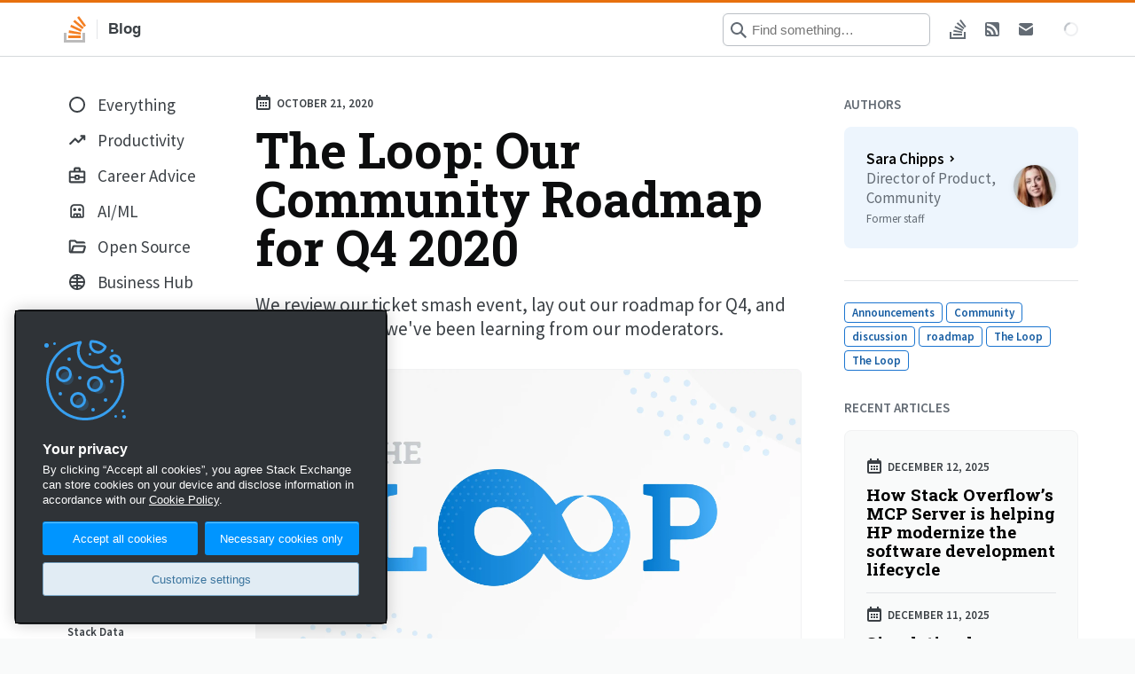

--- FILE ---
content_type: text/html;charset=utf-8
request_url: https://stackoverflow.blog/2020/10/21/the-loop-our-community-roadmap-for-q4-2020/
body_size: 21230
content:
<!DOCTYPE html><html  lang="en"><head><meta charset="utf-8"><meta name="viewport" content="width=device-width, initial-scale=1"><title>The Loop: Our Community Roadmap for Q4 2020 - Stack Overflow</title><link rel="preconnect" href="https://fonts.gstatic.com"><link rel="preconnect" href="https://www.googletagmanager.com"><script src="https://www.googletagmanager.com/gtag/js?id=G-DTTX7JCXEJ" async data-hid="head-ga"></script><link rel="stylesheet" href="https://fonts.googleapis.com/css2?family=Roboto+Slab:wght@400;700&family=Source+Sans+Pro:ital,wght@0,400;0,600;1,400;1,600&display=swap"><style>.s-prose h1,.s-prose h2,.s-prose h3{font-family:Roboto Slab}.s-prose h2{font-size:2rem}.s-prose h3{font-weight:400!important}.p-article table{border-collapse:collapse;border-spacing:0;margin:2em auto;overflow:scroll;word-break:normal;word-break:keep-all;-webkit-overflow-scrolling:touch;width:100%}.p-article table th{font-weight:700}.p-article table td,.p-article table th{border:1px solid var(--black-100);padding:6px 13px}.p-article table tr:nth-child(2n){background-color:var(--black-100)}.p-article table tr:hover{background-color:var(--blue-200)}.p-article table ol,.p-article table ul{margin:0;padding:0}.p-article .wp-block-image{margin:2em 0;text-align:center}.p-article figcaption{color:var(--black-500);font-size:.8em;line-height:1.3em;margin:25px auto 0;max-width:620px}</style><style>nav a[data-v-1c6220d8],nav a[data-v-1c6220d8]:visited,nav button[data-v-1c6220d8]{color:var(--black)!important;display:block;padding:3px 0}nav a[data-v-1c6220d8]:hover,nav button[data-v-1c6220d8]:hover{color:var(--blue-500);text-decoration:underline}nav li>ul[data-v-1c6220d8]{border-left:3px solid var(--black-225);margin-top:3px;padding-left:10px}.sub-link[data-v-1c6220d8]{color:var(--black-400)!important}section h3[data-v-1c6220d8]{color:var(--black-400);font-size:16px;font-weight:500;margin:12px 0 24px}@media screen and (max-width:470px){.sections[data-v-1c6220d8]{flex-direction:column}}</style><style>.header[data-v-7442e526]{position:relative}.header a[data-v-7442e526]{opacity:0;padding:0 12px;position:absolute;right:100%}.header a[data-v-7442e526]:before{content:"#"}.header:hover a[data-v-7442e526]{opacity:1}</style><link rel="stylesheet" href="/_nuxt/entry.BD4usgYM.css" crossorigin><link rel="stylesheet" href="/_nuxt/Footer.HTE5DJmq.css" crossorigin><link rel="stylesheet" href="/_nuxt/Modal.C7pTrx_N.css" crossorigin><link rel="stylesheet" href="/_nuxt/SanityContent.DDtf3UnE.css" crossorigin><link rel="modulepreload" as="script" crossorigin href="/_nuxt/C6dT2wsh.js"><link rel="modulepreload" as="script" crossorigin href="/_nuxt/V2USZV85.js"><link rel="modulepreload" as="script" crossorigin href="/_nuxt/Dh2KEwAw.js"><link rel="modulepreload" as="script" crossorigin href="/_nuxt/C11gOg0P.js"><link rel="modulepreload" as="script" crossorigin href="/_nuxt/DqjpRPyL.js"><link rel="modulepreload" as="script" crossorigin href="/_nuxt/CrU54bFs.js"><link rel="modulepreload" as="script" crossorigin href="/_nuxt/CqTyKfSF.js"><link rel="modulepreload" as="script" crossorigin href="/_nuxt/BTtDCdt_.js"><link rel="modulepreload" as="script" crossorigin href="/_nuxt/DwmKQ9m7.js"><link rel="modulepreload" as="script" crossorigin href="/_nuxt/sQ83IZir.js"><link rel="modulepreload" as="script" crossorigin href="/_nuxt/BEPNBwuA.js"><link rel="modulepreload" as="script" crossorigin href="/_nuxt/vwZSojGI.js"><link rel="modulepreload" as="script" crossorigin href="/_nuxt/D87e-m7S.js"><link rel="modulepreload" as="script" crossorigin href="/_nuxt/2rKwRzol.js"><link rel="modulepreload" as="script" crossorigin href="/_nuxt/COVRWq0p.js"><link rel="modulepreload" as="script" crossorigin href="/_nuxt/B_ieYYWw.js"><link rel="modulepreload" as="script" crossorigin href="/_nuxt/DlAUqK2U.js"><link rel="modulepreload" as="script" crossorigin href="/_nuxt/CvdA7gi4.js"><link rel="modulepreload" as="script" crossorigin href="/_nuxt/D98scXyt.js"><link rel="modulepreload" as="script" crossorigin href="/_nuxt/CliJ94lt.js"><link rel="modulepreload" as="script" crossorigin href="/_nuxt/B2SrIvKm.js"><link rel="modulepreload" as="script" crossorigin href="/_nuxt/B5S9WCdq.js"><link rel="modulepreload" as="script" crossorigin href="/_nuxt/BcDXHUys.js"><link rel="modulepreload" as="script" crossorigin href="/_nuxt/BkjN83IX.js"><link rel="modulepreload" as="script" crossorigin href="/_nuxt/BK9qoYZk.js"><link rel="modulepreload" as="script" crossorigin href="/_nuxt/BxbhEId3.js"><link rel="modulepreload" as="script" crossorigin href="/_nuxt/-4IunBbv.js"><link rel="modulepreload" as="script" crossorigin href="/_nuxt/DUVuJG0e.js"><link rel="modulepreload" as="script" crossorigin href="/_nuxt/C-5X4Mo5.js"><link rel="modulepreload" as="script" crossorigin href="/_nuxt/Cp-763zj.js"><link rel="modulepreload" as="script" crossorigin href="/_nuxt/ySC3VkVe.js"><link rel="modulepreload" as="script" crossorigin href="/_nuxt/J_kuafLI.js"><link rel="modulepreload" as="script" crossorigin href="/_nuxt/Dnqsf8F0.js"><link rel="modulepreload" as="script" crossorigin href="/_nuxt/CzTNwr0F.js"><link rel="modulepreload" as="script" crossorigin href="/_nuxt/DK1lj_ZQ.js"><link rel="modulepreload" as="script" crossorigin href="/_nuxt/DMKTsENk.js"><link rel="modulepreload" as="script" crossorigin href="/_nuxt/CmBIwJMm.js"><link rel="modulepreload" as="script" crossorigin href="/_nuxt/NjY6frM6.js"><link rel="modulepreload" as="script" crossorigin href="/_nuxt/CmPYwVdY.js"><link rel="modulepreload" as="script" crossorigin href="/_nuxt/CAjli_As.js"><link rel="modulepreload" as="script" crossorigin href="/_nuxt/DaGrVvf-.js"><link rel="modulepreload" as="script" crossorigin href="/_nuxt/C1LtJG93.js"><link rel="modulepreload" as="script" crossorigin href="/_nuxt/BoN0lwl7.js"><link rel="modulepreload" as="script" crossorigin href="/_nuxt/Boj9wHNA.js"><link rel="modulepreload" as="script" crossorigin href="/_nuxt/CJgag_lc.js"><link rel="modulepreload" as="script" crossorigin href="/_nuxt/D16vQGam.js"><link rel="modulepreload" as="script" crossorigin href="/_nuxt/BWmXmq0s.js"><link rel="modulepreload" as="script" crossorigin href="/_nuxt/wIDojLlb.js"><link rel="modulepreload" as="script" crossorigin href="/_nuxt/B2meTBFm.js"><link rel="modulepreload" as="script" crossorigin href="/_nuxt/Cv8ucJm1.js"><link rel="modulepreload" as="script" crossorigin href="/_nuxt/Drm53hhZ.js"><link rel="modulepreload" as="script" crossorigin href="/_nuxt/DeDmnZIy.js"><link rel="preload" as="fetch" fetchpriority="low" crossorigin="anonymous" href="/_nuxt/builds/meta/5684d14b-5e9c-4a5e-8b1f-8a4529de00a3.json"><script src="https://cdn.cookielaw.org/scripttemplates/otSDKStub.js" data-domain-script="b8cf34e4-1fe8-4a99-8bb6-1ef8da891c2f" defer data-hid="head-onetrust-sdk"></script><link rel="dns-prefetch" href="https://www.google-analytics.com"><meta name="format-detection" content="telephone=no"><meta name="theme-color" content="#FF5E00"><meta name="twitter:site" content="@stackoverflow"><meta name="twitter:card" content="summary_large_image"><meta name="robots" content="Index, Follow"><meta property="og:type" content="website"><link rel="icon" href="/favicon.ico" sizes="any"><link rel="icon" href="/favicon.svg" type="image/svg+xml"><link rel="apple-touch-icon" href="/apple-touch-icon.png"><link rel="image_src" href="/apple-touch-icon.png"><meta property="og:url" content="https://stackoverflow.blog/2020/10/21/the-loop-our-community-roadmap-for-q4-2020/"><link rel="canonical" href="https://stackoverflow.blog/2020/10/21/the-loop-our-community-roadmap-for-q4-2020/"><meta property="og:image" content="https://cdn.sanity.io/images/jo7n4k8s/production/a8db10f647b0bc943d0ad8ddc2f3139bd1819d81-2400x1260.png?w=1200&fm=png&auto=format"><script type="module" src="/_nuxt/C6dT2wsh.js" crossorigin></script></head><body  class="bg-black-100"><script data-hid="body-theme-select">let stackex_theme = localStorage.getItem('stackex-theme'); if (stackex_theme) document.body.className += ' ' + stackex_theme</script><div id="__nuxt"><!--[--><!--[--><div class="nuxt-loading-indicator" style="position:fixed;top:0;right:0;left:0;pointer-events:none;width:auto;height:3px;opacity:0;background:#FF5E00;background-size:0% auto;transform:scaleX(0%);transform-origin:left;transition:transform 0.1s, height 0.4s, opacity 0.4s;z-index:999999;"></div><!--[--><!--[--><header class="s-topbar bs-none h64"><div class="p-wrapper d-flex w100 mx-auto ff-sans"><div class="flex--item4"><a href="/" class="s-topbar--logo d-inline-flex h:bg-black-150 bar-md py6"><svg aria-hidden="true" class="svg-icon iconGlyph native" width="25" height="30" viewBox="0 0 25 30"><path fill="#BCBBBB" d="M21 27v-8h3v11H0V19h3v8z"></path><path fill="#F48024" d="M17.1.2 15 1.8l7.9 10.6 2.1-1.6zm3.7 14.7L10.6 6.4l1.7-2 10.2 8.5zM7.2 12.3l12 5.6 1.1-2.4-12-5.6zm-1.8 6.8 13.56 1.96.17-2.38-13.26-2.55zM19 25H5v-3h14z"></path></svg><span class="fc-black-500 fw-bold fs-body3 bl ml12 pl12 bc-black-200">Blog</span></a></div><form class="print:d-none flex--item as-center ml-auto mr12"><div><div class="ps-relative sm:ps-absolute t100 l0 r0 mt1 sm:d-none"><div id="search" class="bg-black-100 sm:pl12 sm:pt12 sm:pr12 sm:pb12"><div class="ps-relative"><input placeholder="Find something…" class="s-input s-input__search fs-body2" type="text" autocomplete="off" spellcheck="false"><svg aria-hidden="true" class="svg-icon iconSearch s-input-icon s-input-icon__search" width="18" height="18" viewBox="0 0 18 18"><path d="m18 16.5-5.14-5.18h-.35a7 7 0 1 0-1.19 1.19v.35L16.5 18zM12 7A5 5 0 1 1 2 7a5 5 0 0 1 10 0"></path></svg><!----></div></div><!----></div><div class="d-none sm:d-block"><button type="button" class="s-topbar--item s-btn s-btn__icon s-btn__muted bar-md" role="menuitem" aria-label="Search" aria-haspopup="true" aria-controls="search" title="Click to show search"><svg aria-hidden="true" class="svg-icon iconSearch" width="18" height="18" viewBox="0 0 18 18"><path d="m18 16.5-5.14-5.18h-.35a7 7 0 1 0-1.19 1.19v.35L16.5 18zM12 7A5 5 0 1 1 2 7a5 5 0 0 1 10 0"></path></svg></button></div></div></form><div class="flex--item d-flex jc-end"><div class="sm:d-none d-flex jc-end fl1 mr24 s-topbar--content"><a class="s-topbar--item bar-md" href="https://stackoverflow.com"><svg aria-hidden="true" class="svg-icon iconGlyphSm" width="19" height="22" viewBox="0 0 19 22"><path fill="#C1BEBC" d="M16 20v-6h2v8H0v-8h2v6z"></path><path fill="#F48024" d="m12.72 0-1.57 1.17L17 9.05l1.57-1.18zM4 18h10v-2H4zm11.4-7.08L7.86 4.64l1.25-1.5 7.54 6.28zm-10-1.91 8.9 4.14.82-1.78-8.9-4.14zm8.63 6.27-9.9-1.67.4-1.92 9.63 1.92z"></path></svg></a><a class="s-topbar--item bar-md" href="/feed"><svg aria-hidden="true" class="svg-icon iconRss" width="18" height="18" viewBox="0 0 18 18"><path d="M3 1a2 2 0 0 0-2 2v12c0 1.1.9 2 2 2h12a2 2 0 0 0 2-2V3a2 2 0 0 0-2-2zm0 1.5c6.9 0 12.5 5.6 12.5 12.5H13C13 9.55 8.45 5 3 5zm0 5c4.09 0 7.5 3.41 7.5 7.5H8c0-2.72-2.28-5-5-5zm0 5c1.36 0 2.5 1.14 2.5 2.5H3z"></path></svg></a><a class="s-topbar--item bar-md" href="https://stackoverflow.com/users/email/settings/current"><svg aria-hidden="true" class="svg-icon iconMail" width="18" height="18" viewBox="0 0 18 18"><path d="m1 6 8 5 8-5V4L9 9 1 4c0-1.1.9-2 2-2h12c1.09 0 2 .91 2 2v10c0 1.09-.91 2-2 2H3c-1.09 0-2-.91-2-2z"></path></svg></a></div><div class="flex--item fl-shrink0 s-spinner s-spinner__sm as-center fc-black-300"><div class="v-visible-sr">Loading…</div></div></div></div></header><!----><!--]--><div class="p-wrapper bbr-lg mx-auto bg-white pt32 pb64 sm:pt12"><div class="d-flex lg:fd-column"><div class="flex--item2 ps-relative lg:d-none mr48 sm:mr0"><!--[--><nav class="fs-subheading"><ul class="list-reset sm:d-flex sm:fw-wrap"><li class="my4"><a href="/" class="px12 py6 d-block bar-pill d-flex ai-center ws-nowrap fc-black-500 h:bg-black-200"><svg class="svg-icon mr12" height="22" viewBox="0 96 960 960" width="22"><path d="M480.276 968.131q-81.189 0-152.621-30.618-71.432-30.618-124.991-84.177-53.559-53.559-84.177-124.949-30.618-71.391-30.618-152.845 0-81.455 30.618-152.387t84.177-124.491q53.559-53.559 124.949-84.177 71.391-30.618 152.845-30.618 81.455 0 152.387 30.618t124.491 84.177q53.559 53.559 84.177 124.716 30.618 71.156 30.618 152.344 0 81.189-30.618 152.621-30.618 71.432-84.177 124.991-53.559 53.559-124.716 84.177-71.156 30.618-152.344 30.618ZM480 885.13q129.043 0 219.087-90.043Q789.13 705.043 789.13 576t-90.043-219.087Q609.043 266.87 480 266.87t-219.087 90.043Q170.87 446.957 170.87 576t90.043 219.087Q350.957 885.13 480 885.13ZM480 576Z"></path></svg> Everything </a></li><li class="my4"><a href="/productivity/" class="px12 py6 d-block bar-pill d-flex ai-center ws-nowrap fc-black-500 h:bg-black-200"><svg class="svg-icon mr12" height="22" viewBox="0 96 960 960" width="22"><path d="M107.37 787.674Q92.696 773 92.576 753.728q-.12-19.272 14.554-33.706l239-238q7.718-7.957 16.413-11.316 8.696-3.358 17.653-3.358 8.956 0 17.413 3.358 8.456 3.359 16.413 11.316l125.174 125.173 185.608-185.847h-49.869q-19.153 0-33.326-14.174-14.174-14.174-14.174-33.326t14.174-33.326q14.173-14.174 33.326-14.174h164.261q19.152 0 33.326 14.174t14.174 33.326V537.87q0 19.152-14.174 33.326t-33.326 14.174q-19.153 0-33.326-14.174-14.174-14.174-14.174-33.326V489L573.022 707.674q-7.718 7.717-16.294 11.196-8.576 3.478-17.532 3.478-8.957 0-17.653-3.478-8.695-3.479-16.413-11.196L380.196 582.5 173.022 788.674q-14.674 14.674-33.446 13.554-18.772-1.119-32.206-14.554Z"></path></svg> Productivity </a></li><li class="my4"><a href="/career-advice/" class="px12 py6 d-block bar-pill d-flex ai-center ws-nowrap fc-black-500 h:bg-black-200"><svg class="svg-icon mr12" height="22" viewBox="0 96 960 960" width="22"><path d="M306.587 330.587v-74.174q0-39.433 27.784-67.217 27.783-27.783 67.216-27.783h156.826q39.433 0 67.216 27.783 27.784 27.784 27.784 67.217v74.174H793.13q39.433 0 67.217 27.784 27.784 27.783 27.784 67.216v424.261q0 39.433-27.784 67.216-27.784 27.784-67.217 27.784H166.87q-39.433 0-67.217-27.784-27.784-27.783-27.784-67.216V425.587q0-39.433 27.784-67.216 27.784-27.784 67.217-27.784h139.717Zm95 0h156.826v-74.174H401.587v74.174Zm391.543 369.13H604v34.5q0 19.153-14.174 33.326-14.174 14.174-33.677 14.174H403.851q-19.503 0-33.677-14.174Q356 753.37 356 734.217v-34.5H166.87v153h626.26v-153Zm-353.13-2h80v-80h-80v80Zm-273.13-82H356v-34.499q0-19.153 14.174-33.327t33.677-14.174h152.298q19.503 0 33.677 14.174T604 581.218v34.499h189.13v-190.13H166.87v190.13Zm313.13 42Z"></path></svg> Career Advice </a></li><li class="my4"><a href="/ai/" class="px12 py6 d-block bar-pill d-flex ai-center ws-nowrap fc-black-500 h:bg-black-200"><svg class="svg-icon mr12" height="22" viewBox="0 96 960 960" width="22"><path d="M222.218 916.783q-34.483 0-58.742-24.259t-24.259-58.742V432q0-81.993 57.395-139.388Q254.007 235.217 336 235.217h288q81.993 0 139.388 57.395Q820.783 350.007 820.783 432v401.782q0 34.483-24.259 58.742t-58.742 24.259H222.218Zm0-83.001h515.564V432q0-47.109-33.336-80.446-33.337-33.336-80.446-33.336H336q-47.109 0-80.446 33.336-33.336 33.337-33.336 80.446v401.782Zm137.57-252.999q-31.94 0-54.255-22.528-22.316-22.528-22.316-54.467 0-31.94 22.528-54.255 22.528-22.316 54.467-22.316 31.94 0 54.255 22.528 22.316 22.528 22.316 54.467 0 31.94-22.528 54.255-22.528 22.316-54.467 22.316Zm240 0q-31.94 0-54.255-22.528-22.316-22.528-22.316-54.467 0-31.94 22.528-54.255 22.528-22.316 54.467-22.316 31.94 0 54.255 22.528 22.316 22.528 22.316 54.467 0 31.94-22.528 54.255-22.528 22.316-54.467 22.316ZM286.804 833.782l-3.108-66.473q0-34.57 24.258-58.679 24.259-24.109 58.742-24.109h226.608q34.483 0 58.742 24.259 24.258 24.259 24.258 58.742l-4.782 66.26h-75.826V765.13h-75.392l-2.152 68.652h-77.261l-1.195-68.652h-75.392v68.652h-77.5Zm-64.586 0h515.564-515.564Z"></path></svg> AI/ML </a></li><li class="my4"><a href="/open-source/" class="px12 py6 d-block bar-pill d-flex ai-center ws-nowrap fc-black-500 h:bg-black-200"><svg class="svg-icon mr12" height="22" viewBox="0 96 960 960" width="22"><path d="M166.669 904.131q-37.582 0-66.191-28.609t-28.609-65.908V338.799q0-37.538 28.609-66.027 28.609-28.49 66.392-28.49h185.999q19.295 0 36.864 7.479 17.568 7.478 30.789 20.869L476 327.869h320.756q38.396 0 64.885 28.609 26.49 28.609 26.49 66.392H436.456l-83.587-83.587H166.87v471.043l75.369-237.043q9.196-29.109 34.573-47.761 25.377-18.652 56.71-18.652h484.347q48.83 0 77.013 38.543 28.183 38.544 13.031 85.283l-64.065 201.847q-10.556 34.37-35.398 52.979-24.841 18.609-59.532 18.609H166.669Zm100.397-95.001h485.108l67.456-211.26H334.522l-67.456 211.26Zm0 0 67.456-211.26-67.456 211.26ZM166.87 517.87V339.283 517.87Z"></path></svg> Open Source </a></li><li class="my4"><a href="/business/" class="px12 py6 d-block bar-pill d-flex ai-center ws-nowrap fc-black-500 h:bg-black-200"><svg width="22" height="22" class="svg-icon mr12"><path fill-rule="evenodd" clip-rule="evenodd" d="M11.0063 19.9863C9.76594 19.9863 8.60009 19.7525 7.50877 19.2847C6.41745 18.8169 5.46265 18.1739 4.64439 17.3556C3.82613 16.5374 3.18311 15.5829 2.71533 14.4922C2.24756 13.4015 2.01367 12.2339 2.01367 10.9895C2.01367 9.74506 2.24756 8.58099 2.71533 7.49731C3.18311 6.41363 3.82613 5.46265 4.64439 4.64439C5.46265 3.82613 6.41712 3.18311 7.5078 2.71533C8.5985 2.24756 9.76607 2.01367 11.0105 2.01367C12.255 2.01367 13.419 2.24756 14.5027 2.71533C15.5864 3.18311 16.5374 3.82613 17.3556 4.64439C18.1739 5.46265 18.8169 6.41534 19.2847 7.50247C19.7525 8.58957 19.9863 9.75331 19.9863 10.9937C19.9863 12.2341 19.7525 13.3999 19.2847 14.4912C18.8169 15.5826 18.1739 16.5374 17.3556 17.3556C16.5374 18.1739 15.5847 18.8169 14.4975 19.2847C13.4104 19.7525 12.2467 19.9863 11.0063 19.9863ZM16.9276 14.9271C15.9176 14.5563 14.1686 14.1056 12 13.9946V12H18.022C17.8847 13.0742 17.5199 14.0499 16.9276 14.9271ZM15.4362 16.5493C14.5937 16.3153 13.4094 16.0777 12 15.9975V18.022C13.2868 17.8575 14.4322 17.3666 15.4362 16.5493ZM10 15.9975V18.022C8.71516 17.8577 7.57126 17.3681 6.56829 16.553C7.40309 16.3182 8.58495 16.0783 10 15.9975ZM10 13.9946C7.82231 14.1063 6.0772 14.5616 5.07753 14.9347C4.48225 14.0555 4.11574 13.0773 3.97799 12H10V13.9946ZM10 10H3.97799C4.11581 8.92212 4.48265 7.94342 5.07849 7.06392C6.07974 7.43463 7.82781 7.88937 10 8.00403V10ZM10 3.97799C8.71655 4.1421 7.57372 4.6309 6.57153 5.44439C7.40926 5.67875 8.59119 5.91821 10 6.00097V3.97799ZM12 3.97799V6.00448C13.4159 5.92617 14.6003 5.68818 15.4399 5.45371C14.435 4.63463 13.2884 4.14272 12 3.97799ZM16.9289 7.0748C15.9204 7.44792 14.1743 7.89917 12 8.00719V10H18.022C17.8848 8.92656 17.5204 7.9515 16.9289 7.0748Z" fill="#000"></path></svg> Business Hub <!----></a></li></ul><ul class="list-reset pt12 mt16 bt bc-black-200 sm:d-flex sm:fw-wrap"><li class="my4"><a href="/company/" class="px12 py6 d-block bar-pill d-flex ai-center ws-nowrap fc-black-500 h:bg-black-200"><svg aria-hidden="true" class="svg-icon iconGlyphSm mr16" width="19" height="22" viewBox="0 0 19 22"><path fill="#C1BEBC" d="M16 20v-6h2v8H0v-8h2v6z"></path><path fill="#F48024" d="m12.72 0-1.57 1.17L17 9.05l1.57-1.18zM4 18h10v-2H4zm11.4-7.08L7.86 4.64l1.25-1.5 7.54 6.28zm-10-1.91 8.9 4.14.82-1.78-8.9-4.14zm8.63 6.27-9.9-1.67.4-1.92 9.63 1.92z"></path></svg> Company </a></li><li class="my4"><a href="/releases/" class="px12 py6 d-block bar-pill d-flex ai-center ws-nowrap fc-black-500 h:bg-black-200"><svg class="svg-icon mr12" height="22" viewBox="0 96 960 960" width="22"><path d="M427.696 825.261v-218.87L242.87 499.457v218.869l184.826 106.935Zm104.608 0L717.13 718.326V499.457L532.304 606.391v218.87ZM480 514.978l189.826-108.935L480 296.348 290.174 406.043 480 514.978ZM177.37 803.891q-19.492-11.478-30.496-30.543-11.005-19.065-11.005-42.022V419.674q0-22.638 11.005-41.442 11.004-18.805 30.496-30.123L438.5 196.782q19.522-11.434 41.566-11.434 22.043 0 41.434 11.434l261.13 151.327q19.492 11.318 30.496 30.123 11.005 18.804 11.005 41.442v312.652q0 22.638-11.005 41.442-11.004 18.805-30.496 30.123L521.5 955.218q-19.522 11.434-41.566 11.434-22.043 0-41.434-11.434L177.37 803.891ZM480 576Z"></path></svg> Releases </a></li></ul><ul class="list-reset pt12 mt16 bt bc-black-200 sm:d-flex sm:fw-wrap"><li class="my4"><a href="/podcast/" class="px12 py6 d-block bar-pill d-flex ai-center ws-nowrap fc-black-500 h:bg-black-200"><svg width="22" height="22" fill="none" class="svg-icon mr12"><path d="M16.79 3.631a.798.798 0 1 0-.877 1.335 7.698 7.698 0 0 1 3.49 6.451 7.698 7.698 0 0 1-3.49 6.452.798.798 0 1 0 .876 1.334A9.291 9.291 0 0 0 21 11.417a9.29 9.29 0 0 0-4.21-7.786zm1.043 7.786a6.09 6.09 0 0 0-2.829-5.154.788.788 0 0 0-1.092.246.801.801 0 0 0 .244 1.1 4.501 4.501 0 0 1 2.094 3.808c0 1.547-.783 2.97-2.094 3.807a.8.8 0 0 0-.244 1.1.79.79 0 0 0 1.092.247 6.09 6.09 0 0 0 2.83-5.154zM13.157 8.88a.792.792 0 0 0-.764 1.387c.426.235.69.675.69 1.149s-.264.914-.69 1.148a.792.792 0 0 0 .764 1.388 2.901 2.901 0 0 0 1.51-2.536 2.9 2.9 0 0 0-1.51-2.536z" fill="currentColor"></path><path fill-rule="evenodd" clip-rule="evenodd" d="M7.156 5.511C8.252 4.364 10 5.262 10 6.688v9.624c0 1.423-1.746 2.326-2.844 1.177L5.02 15.25H2.656c-.958 0-1.656-.8-1.656-1.688V9.437c0-.887.698-1.687 1.656-1.687H5.02L7.156 5.51zM8 7.524L5.875 9.75H3v3.5h2.875L8 15.476V7.524z" fill="currentColor"></path></svg> Podcast </a></li><li class="my4"><a href="/newsletter/" class="px12 py6 d-block bar-pill d-flex ai-center ws-nowrap fc-black-500 h:bg-black-200"><svg class="svg-icon mr12" height="22" viewBox="0 96 960 960" width="22"><path d="M112.587 832.283V319.717q0-25.847 21.011-39.652 21.011-13.804 44.641-3.369l607.609 255.282q29.109 12.435 29.109 44.022 0 31.587-29.109 44.022L178.239 875.304q-23.63 10.435-44.641-3.369-21.011-13.805-21.011-39.652ZM204 766.413 654.152 576 204 385.587v125.826L447.587 576 204 640.587v125.826ZM204 576V385.587v380.826V576Z"></path></svg> Newsletter </a></li></ul></nav><div class="mt16 bt bc-black-200 pl12 pr12 pt24 md:d-none"><div class="tt-uppercase fc-light fs-body1 mb12"><a class="fc-light h:fc-black-500" href="https://stackoverflow.co/"> Stack Overflow Business </a></div><a class="d-block pb12 fc-black-500 h:fc-blue-500" href="https://stackoverflow.co/internal/?utm_source=so-owned&amp;utm_medium=blog&amp;utm_campaign=nav-side-bar"><div class="fc-black-500 wmx2"><strong>Stack Internal</strong>: the knowledge intelligence layer that powers enterprise AI.</div></a><a class="d-block pb12 fc-black-500 h:fc-blue-500" href="https://stackoverflow.co/data-licensing/?utm_source=so-owned&amp;utm_medium=blog&amp;utm_campaign=nav-side-bar"><div class="fc-black-500 wmx2"><strong>Stack Data Licensing</strong>: decades of verified, technical knowledge to boost AI performance and trust.</div></a><a class="d-block pb12 fc-black-500 h:fc-blue-500" href="https://stackoverflow.co/advertising/employer-branding/?utm_source=so-owned&amp;utm_medium=blog&amp;utm_campaign=nav-side-bar"><div class="fc-black-500 wmx2"><strong>Stack Ads</strong>: engage developers where it matters — in their daily workflow.</div></a></div><!--]--></div><article class="post flex--item7 wmn0 lg:wmx100 lg:pb48" itemscope itemtype="https://schema.org/Article"><header class="mb32 pt12"><time datetime="2020-10-21T15:35:56.000Z" class="flex--item tt-uppercase fw-bold fs-body1 fc-black-500 d-flex mb16" itemprop="datePublished"><svg aria-hidden="true" class="svg-icon iconCalendar va-middle mr6 mtn1" width="18" height="18" viewBox="0 0 18 18"><path d="M14 2h1a2 2 0 0 1 2 2v11a2 2 0 0 1-2 2H3a2 2 0 0 1-2-2V4c0-1.1.9-2 2-2h1V0h2v2h6V0h2zM3 6v9h12V6zm2 2h2v2H5zm0 3h2v2H5zm3 0h2v2H8zm3 0h2v2h-2zm0-3h2v2h-2zM8 8h2v2H8z"></path></svg> October 21, 2020</time><h1 class="fs-display2 lh-xs p-ff-roboto-slab-bold mb24" itemprop="name">The Loop: Our Community Roadmap for Q4 2020</h1><p class="fs-title fc-black-500 wmx6" itemprop="abstract">We review our ticket smash event, lay out our roadmap for Q4, and talk about what we&#39;ve been learning from our moderators. </p><figure class="m0"><img src="https://cdn.sanity.io/images/jo7n4k8s/production/a8db10f647b0bc943d0ad8ddc2f3139bd1819d81-2400x1260.png?w=1200&amp;h=630&amp;auto=format&amp;dpr=2" width="1200" height="630" class="bar-md w100 mt32 h-auto d-block as-start ba bc-black-150" alt="Article hero image" itemprop="image"><!----></figure></header><div itemprop="articleBody" class="s-prose fs-subheading"><!--[--><p>We’re already in Q4 of 2020, and though this has been a difficult year for many, this team has been working very hard and has accomplished a lot. One thing that I think has brought us closer is how open we’ve been about our needs at home now that we’re working and living in the same places. Many Stackers that were working from home even before the pandemic have had to figure out how to manage their new schedules with childcare and homeschooling. One thing I really appreciate about working on this team and at Stack is how open and honest we can be with each other about these things. I’ve seen people jump in to support their teammates, and join in on projects to help when someone needs a break.</p><p>In Q3 we decided to delay the Moderator D&amp;I Training, Area 51 Discovery, and Subject Matter Expert Content Release projects to Q4. We&#39;ll update you on Area 51 Discovery next year. We delayed these projects in order to focus on our Ticket Smash event. We <a href="https://meta.stackexchange.com/a/355014/51"><!--[-->made it through<!--]--></a> all 631 tickets in two weeks!<br><br>I had the great opportunity to work with the team on issues that our moderators escalated and feel like I got a much better understanding of what our moderators face every day. Their tireless work on behalf of the network is always awe inspiring.</p><p>Additionally, the Public Platform team deferred a few projects in favor of focusing on fewer projects at a time. Some projects, such as testing the new editor and <a href="https://meta.stackoverflow.com/questions/402061/downvotes-survey-launching-oct-15"><!--[-->research into downvotes<!--]--></a> carried into Q4, while others were deferred for the time being.</p><p>This quarter we worked together again on suggesting new projects and voting on priorities. Huge thanks to the CMs who advocated for the things they felt were most important to add. Without further ado, here is our Q4 roadmap for the Community and Public Platform teams, followed by some more context on some of the projects:</p><p>Q4 2020 Community Roadmap October November December Community at our Center</p><ul><li>Lavender Letter</li></ul><p></p><ul><li>CM Workload Audit</li></ul><p></p><ul><li>Moderator Council: Governance</li></ul><p>Community Builders </p><ul><li>10 Year Celebration for Sites</li><li>Three-vote Close and Reopen Tests</li></ul><p></p><ul><li>Stack Gives Back</li><li>Winter Bash</li><li>SME Content Release</li></ul><p>Inclusion</p><ul><li>Downvotes Survey</li></ul><p></p><ul><li>Moderator CoC Reporting</li></ul><p></p><ul><li>Moderator D&amp;I Training</li></ul><p>Grow &amp; Scale </p><ul><li>Stacks Editor Alpha Test</li></ul><p> Connecting Users to Opportunity</p><ul><li>Area 51: the way forward - Discovery</li></ul><p></p><ul><li>Interaction Modeling / Engaged User Satisfaction</li></ul><p> Content Management </p><ul><li>Teacher’s Lounge Moderation</li><li>Review Queue, Release 2: Mod UI for Reviewer Suspensions</li></ul><p></p><ul><li>Automating Site Election</li><li>Review Queue, Release 3: UI/UX Revamp</li></ul><h5 class="header" id="h5-1f86d4117e420" _key="1f86d4117e42" _type="block" data-v-7442e526><a title="Permalink to this heading" href="#h5-1f86d4117e420" aria-hidden="true" data-v-7442e526></a><span data-v-7442e526><!--[--><strong>Winter Bash and Stack Gives Back</strong><!--]--></span></h5><p>It’s Q4, and that means it’s time for our favorite Winter events. This year you’ll see some fun new hats as we work to refresh the contest and introduce some new challenges for Winter Bash. For Stack Gives Back, we’ll be compiling our list of charities and reaching out to the moderators to see which they’d like to choose, in order to make a donation in their honor as a thank you for everything they do.</p><p><strong>CM Workload Audit</strong></p><p>Coming out of the Ticket Smash, we wanted to make sure that we didn’t get near this level of backlog again. We put this project on the calendar to do an audit of incoming tickets, from moderator escalations, the Contact Us form, and the other things that come our way. Once we better understand the average we can better predict our bandwidth. This will especially help as we start to hire new people for the team.</p><p><strong>Moderator Code of Conduct Reporting</strong></p><p>As we committed to in our response to the Lavender Letter, we’ll be working to close the loop on Code of Conduct reports submitted by our moderators. Currently, our existing process for our moderators to make a CoC report is somewhat unclear: in the past, they’ve emailed the CMs or pulled them aside in chat, in addition to using the dedicated option in the Contact Us form. We want to improve that process by ensuring there is a record of reports by making sure there is a single intake point for these, along with follow through and support the entire way.</p><h5 class="header" id="h5-11f675bd13bc0" _key="11f675bd13bc" _type="block" data-v-7442e526><a title="Permalink to this heading" href="#h5-11f675bd13bc0" aria-hidden="true" data-v-7442e526></a><span data-v-7442e526><!--[-->Celebrating 10th Anniversaries<!--]--></span></h5><p>This is an exciting year as we have a bunch of sites hitting their 10th birthday! We’ll be working with those sites to give them some special flair to celebrate such a big milestone. You can check out the sites reaching double digits <a href="https://stackexchange.com/sites#oldest"><!--[-->here<!--]--></a>.</p><p><strong>Three-vote Close and Reopen Tests</strong></p><p>Last year we lowered the number of votes needed to close and reopen to 3 on <a href="https://meta.stackoverflow.com/questions/391832/we-re-lowering-the-close-reopen-vote-threshold-from-5-to-3-for-good"><!--[-->Stack Overflow<!--]--></a> and we ran similar tests on WebApps and Hardware Recommendations. While we’re still discovering which types of sites can best benefit from this change, many of our sites have requested it, so we’ll be running similar tests on those sites in the next few months. This wasn’t originally on our roadmap, but hearing our moderators talk at this month’s Moderator Facetime event about how it’s something they’re really interested in spurred us to add this to Q4.</p><p><strong>Downvotes survey</strong></p><p>Voting is one of the top pain points we hear from users. Many users report feeling confused and discouraged when their posts are downvoted. What&#39;s more, they often don&#39;t understand why they are getting downvoted, and they often don&#39;t get guidance on what they can do to improve their posts. On the other hand, downvoting is one of the primary mechanisms we use to protect our site quality. This quarter we are <a href="https://meta.stackoverflow.com/questions/402061/downvotes-survey-launching-oct-15"><!--[-->running a short survey<!--]--></a> to gain insight into why users downvote questions and answers on Stack Overflow.</p><p><strong>Review Queues</strong></p><p>When we started to explore <a href="https://meta.stackexchange.com/questions/346901/improving-the-review-queues-project-overview"><!--[-->improving the Review Queues<!--]--></a>, we realized an overhaul to this part of the site would be a high impact way to improve the experience for those that volunteer their time to maintain the site. Last quarter, we updated the experience for suspended reviewers to provide them with more context and guidance about why they were being suspended. This quarter we will be updating the moderator experience for suspending users and revamping the UI &amp; UX of the Review queues pages to improve usability and discoverability of actions that can be taken on tasks.</p><p><strong>Stacks Editor</strong></p><p>Our 12 year old editor is getting an upgrade! This quarter we’ll be running an alpha test on Meta Stack Exchange and Meta Stack Overflow to get feedback from our power users. This new editor supports markdown and rich text (aka WYSIWYG) modes, along with a slew of other features, and has already launched on Stack Overflow for Teams. We’ve gotten some early feedback from our moderators. Next, we&#39;ll begin alpha testing with our community will help us find gaps that need to be addressed before exploring deployment on Public Q&amp;A.</p><p>We are happy to receive and respond to your <a href="https://meta.stackexchange.com/questions/355660/mse-feedback-post-feedback-on-q4-2020-community-and-public-platform-roadmap"><!--[-->feedback on Meta Stack Exchange<!--]--></a>.</p><!--]--></div></article><aside class="flex--item3 pt12 ml48 lg:ml0"><!----><!----><div class="mb24 pb24 bb bc-black-200"><div class="fc-black-400 tt-uppercase fw-bold fs-body2 mb16"> Author<!--[-->s<!--]--></div><!--[--><a href="/author/schipps/" class="d-block bar-lg p24 my12 ba fc-black h:fc-blue-500 bg-blue-100 bc-transparent" title="View full bio and posts"><div class="d-flex ai-center"><div><div class="fw-bold fs-body3" itemprop="author">Sara Chipps<svg aria-hidden="true" class="svg-icon iconArrowRightAltSm va-middle mtn4 ml2" width="13" height="14" viewBox="0 0 13 14"><path d="m4.38 4.62 1.24-1.24L9.24 7l-3.62 3.62-1.24-1.24L6.76 7z"></path></svg></div><div class="fc-black-400 fs-body3">Director of Product, Community</div><!----><div class="mt4 fc-black-400 fs-body1"> Former staff </div></div><div class="ml-auto ps-relative as-center"><img class="bar-circle bs-sm" width="48" height="48" src="https://cdn.sanity.io/images/jo7n4k8s/production/720d6bc36e6a5d48d94eab32654bd3eef3804581-1024x1024.jpg?w=96&amp;h=96&amp;auto=format" alt="Image of Sara Chipps"></div></div><!----></a><!--]--></div><div class="d-flex ai-start gs4 ff-row-wrap" itemprop="keywords"><!----><!--[--><a href="/announcements/" class="bc-blue-400 fc-blue-500 h:bg-blue-200 h:bc-blue-500 flex--item ba bar-sm fw-bold px8 py2" style="">Announcements</a><a href="/community/" class="bc-blue-400 fc-blue-500 h:bg-blue-200 h:bc-blue-500 flex--item ba bar-sm fw-bold px8 py2" style="">Community</a><a href="/discussion/" class="bc-blue-400 fc-blue-500 h:bg-blue-200 h:bc-blue-500 flex--item ba bar-sm fw-bold px8 py2" style="">discussion</a><a href="/roadmap/" class="bc-blue-400 fc-blue-500 h:bg-blue-200 h:bc-blue-500 flex--item ba bar-sm fw-bold px8 py2" style="">roadmap</a><a href="/the-loop/" class="bc-blue-400 fc-blue-500 h:bg-blue-200 h:bc-blue-500 flex--item ba bar-sm fw-bold px8 py2" style="">The Loop</a><a href="/the-loop/" class="bc-blue-400 fc-blue-500 h:bg-blue-200 h:bc-blue-500 flex--item ba bar-sm fw-bold px8 py2" style="">The Loop</a><!--]--><!----></div><!----><!----><!--[--><div class="fc-black-400 mt32 tt-uppercase fw-bold fs-body2 mb16"> Recent articles </div><div class="ba bc-black-150 bar-lg bar-lg pb24 pl24 pr24 bg-black-100"><!--[--><article class="overflow-hidden pt16 mt16" itemscope itemtype="https://schema.org/Article"><div class="d-flex gs32 gsx h100 lg:fd-column"><div class="flex--item12 d-flex fd-column"><time datetime="2025-12-12T18:00:00.000Z" class="flex--item tt-uppercase fw-bold fs-body1 fc-black-500 d-flex mb12" itemprop="datePublished"><svg aria-hidden="true" class="svg-icon iconCalendar va-middle mr6 mtn1" width="18" height="18" viewBox="0 0 18 18"><path d="M14 2h1a2 2 0 0 1 2 2v11a2 2 0 0 1-2 2H3a2 2 0 0 1-2-2V4c0-1.1.9-2 2-2h1V0h2v2h6V0h2zM3 6v9h12V6zm2 2h2v2H5zm0 3h2v2H5zm3 0h2v2H8zm3 0h2v2h-2zm0-3h2v2h-2zM8 8h2v2H8z"></path></svg> December 12, 2025</time><a href="/2025/12/12/how-stack-overflow-s-mcp-server-is-helping-hp-modernize-the-software-development-lifecycle/" class="fc-black h:fc-blue-400"><h1 class="fs-subheading p-ff-roboto-slab-bold lh-sm wmx7 mb0" itemprop="name">How Stack Overflow’s MCP Server is helping HP modernize the software development lifecycle</h1></a><!----><!----><!----></div><!----></div></article><article class="overflow-hidden pt16 mt16 bt bc-black-200" itemscope itemtype="https://schema.org/Article"><div class="d-flex gs32 gsx h100 lg:fd-column"><div class="flex--item12 d-flex fd-column"><time datetime="2025-12-11T10:00:00.000-05:00" class="flex--item tt-uppercase fw-bold fs-body1 fc-black-500 d-flex mb12" itemprop="datePublished"><svg aria-hidden="true" class="svg-icon iconCalendar va-middle mr6 mtn1" width="18" height="18" viewBox="0 0 18 18"><path d="M14 2h1a2 2 0 0 1 2 2v11a2 2 0 0 1-2 2H3a2 2 0 0 1-2-2V4c0-1.1.9-2 2-2h1V0h2v2h6V0h2zM3 6v9h12V6zm2 2h2v2H5zm0 3h2v2H5zm3 0h2v2H8zm3 0h2v2h-2zm0-3h2v2h-2zM8 8h2v2H8z"></path></svg> December 11, 2025</time><a href="/2025/12/11/simulating-lousy-conversations-q-and-a-with-silvio-savarese-chief-scientist-and-head-of-ai-research-at-salesforce/" class="fc-black h:fc-blue-400"><h1 class="fs-subheading p-ff-roboto-slab-bold lh-sm wmx7 mb0" itemprop="name">Simulating lousy conversations: Q&amp;A with Silvio Savarese, Chief Scientist &amp; Head of AI Research at Salesforce</h1></a><!----><!----><!----></div><!----></div></article><article class="overflow-hidden pt16 mt16 bt bc-black-200" itemscope itemtype="https://schema.org/Article"><div class="d-flex gs32 gsx h100 lg:fd-column"><div class="flex--item12 d-flex fd-column"><time datetime="2025-12-10T15:00:00.000Z" class="flex--item tt-uppercase fw-bold fs-body1 fc-black-500 d-flex mb12" itemprop="datePublished"><svg aria-hidden="true" class="svg-icon iconCalendar va-middle mr6 mtn1" width="18" height="18" viewBox="0 0 18 18"><path d="M14 2h1a2 2 0 0 1 2 2v11a2 2 0 0 1-2 2H3a2 2 0 0 1-2-2V4c0-1.1.9-2 2-2h1V0h2v2h6V0h2zM3 6v9h12V6zm2 2h2v2H5zm0 3h2v2H5zm3 0h2v2H8zm3 0h2v2h-2zm0-3h2v2h-2zM8 8h2v2H8z"></path></svg> December 10, 2025</time><a href="/2025/12/10/tell-us-what-you-really-really-do-not-want-to-spend-time-working-on/" class="fc-black h:fc-blue-400"><h1 class="fs-subheading p-ff-roboto-slab-bold lh-sm wmx7 mb0" itemprop="name">Tell us what you really, really… do not want to spend time working on</h1></a><!----><!----><!----></div><!----></div></article><article class="overflow-hidden pt16 mt16 bt bc-black-200" itemscope itemtype="https://schema.org/Article"><div class="d-flex gs32 gsx h100 lg:fd-column"><div class="flex--item12 d-flex fd-column"><time datetime="2025-12-08T10:00:00.000-08:00" class="flex--item tt-uppercase fw-bold fs-body1 fc-black-500 d-flex mb12" itemprop="datePublished"><svg aria-hidden="true" class="svg-icon iconCalendar va-middle mr6 mtn1" width="18" height="18" viewBox="0 0 18 18"><path d="M14 2h1a2 2 0 0 1 2 2v11a2 2 0 0 1-2 2H3a2 2 0 0 1-2-2V4c0-1.1.9-2 2-2h1V0h2v2h6V0h2zM3 6v9h12V6zm2 2h2v2H5zm0 3h2v2H5zm3 0h2v2H8zm3 0h2v2h-2zm0-3h2v2h-2zM8 8h2v2H8z"></path></svg> December 8, 2025</time><a href="/2025/12/08/the-shift-in-enterprise-ai-what-we-learned-on-the-floor-at-microsoft-ignite/" class="fc-black h:fc-blue-400"><h1 class="fs-subheading p-ff-roboto-slab-bold lh-sm wmx7 mb0" itemprop="name">The shift in enterprise AI—what we learned on the floor at Microsoft Ignite</h1></a><!----><!----><!----></div><!----></div></article><!--]--></div><div class="fc-black-400 mt32 tt-uppercase fw-bold fs-body2 mb16"> Latest Podcast </div><!--[--><article class="overflow-hidden p24 bg-black-500 fc-white ba bc-transparent bar-lg mb16" itemscope itemtype="https://schema.org/Article"><div class="d-flex gs32 gsx h100 lg:fd-column"><div class="flex--item12 d-flex fd-column"><time datetime="2025-12-12T00:40:00.000-08:00" class="flex--item tt-uppercase fw-bold fs-body1 fc-black-300 d-flex mb12" itemprop="datePublished"><svg aria-hidden="true" class="svg-icon iconCalendar va-middle mr6 mtn1" width="18" height="18" viewBox="0 0 18 18"><path d="M14 2h1a2 2 0 0 1 2 2v11a2 2 0 0 1-2 2H3a2 2 0 0 1-2-2V4c0-1.1.9-2 2-2h1V0h2v2h6V0h2zM3 6v9h12V6zm2 2h2v2H5zm0 3h2v2H5zm3 0h2v2H8zm3 0h2v2h-2zm0-3h2v2h-2zM8 8h2v2H8z"></path></svg> December 12, 2025</time><a href="/2025/12/12/interface-is-everything-and-everything-is-an-interface/" class="fc-white h:fc-blue-400"><h1 class="fs-subheading p-ff-roboto-slab-bold lh-sm wmx7 mb0" itemprop="name">Interface is everything, and everything is an interface</h1></a><!----><!----><!----></div><!----></div></article><!--]--><!--]--></aside></div></div><section class="bg-black-50 wmx7 mx-auto sm:pl24 sm:pr24 py64 sm:pt32 sm:pb32 ff-sans" id="comments"><!----><!----><!----><!--[--><!--]--></section><!----><!--]--><!--]--><!--[--><footer id="footer-global" data-v-1c6220d8><div class="footer__inner p24 pb0 m12 bg-off-white fs-body2" data-v-1c6220d8><div class="d-flex sm:fd-column" data-v-1c6220d8><section class="flex--item4" data-v-1c6220d8><svg aria-hidden="true" class="svg-icon iconGlyphNew mb24" width="26" height="31" viewBox="0 0 26 31" title="Stack Overflow" data-v-1c6220d8><path fill="currentColor" d="m22.18 16.32.05.02-.02.01za19 19 0 0 0-2.45 4.14l-.03.07q-.94 2.19-1.29 4.6v.03a18 18 0 0 0-.05 4.85H.01v-4.88h15.94l.1-.6L.69 20.48l1.28-4.7 15.55 4.1.22-.46-13.96-7.96 2.47-4.22 14.16 8.07.34-.4L9.15 3.47 12.65 0l11.78 11.64 1.25 1.23q-1.97 1.5-3.5 3.44"></path></svg><!----></section><div class="sections flex--item8 d-flex md:mb32 md:mt24" data-v-1c6220d8><div class="flex--item6 d-flex md:fd-column" data-v-1c6220d8><section class="flex--item6" data-v-1c6220d8><h3 id="footer-products-heading" data-v-1c6220d8> Our Stack </h3><nav aria-labelledby="footer-products-heading" data-v-1c6220d8><ul class="list-reset" data-v-1c6220d8><li data-v-1c6220d8><a href="https://stackoverflow.co/internal/?utm_source=blog&amp;utm_medium=referral&amp;utm_campaign=footer" rel="noopener noreferrer" data-v-1c6220d8>Stack Internal</a><ul class="list-reset" data-v-1c6220d8><li data-v-1c6220d8><a href="https://stackoverflow.co/internal/features/?utm_source=blog&amp;utm_medium=referral&amp;utm_campaign=footer" rel="noopener noreferrer" class="sub-link" data-v-1c6220d8>Features</a></li><li data-v-1c6220d8><a href="https://stackoverflow.co/internal/customers/?utm_source=blog&amp;utm_medium=referral&amp;utm_campaign=footer" rel="noopener noreferrer" class="sub-link" data-v-1c6220d8>Customers</a></li><li data-v-1c6220d8><a href="https://stackoverflow.co/internal/security/?utm_source=blog&amp;utm_medium=referral&amp;utm_campaign=footer" rel="noopener noreferrer" class="sub-link" data-v-1c6220d8>Security</a></li><li data-v-1c6220d8><a href="https://stackoverflow.co/internal/pricing/?utm_source=blog&amp;utm_medium=referral&amp;utm_campaign=footer" rel="noopener noreferrer" class="sub-link" data-v-1c6220d8>Pricing</a></li></ul></li><li class="mt12" data-v-1c6220d8><a href="https://stackoverflow.co/data-licensing/?utm_source=blog&amp;utm_medium=referral&amp;utm_campaign=footer" rel="noopener noreferrer" data-v-1c6220d8>Stack Data Licensing</a></li><li data-v-1c6220d8><a href="https://stackoverflow.co/advertising/?utm_source=blog&amp;utm_medium=referral&amp;utm_campaign=footer" rel="noopener noreferrer" data-v-1c6220d8>Stack Ads</a></li><li class="mt12" data-v-1c6220d8><a href="https://stackoverflow.co/partnerships/?utm_source=blog&amp;utm_medium=referral&amp;utm_campaign=footer" rel="noopener noreferrer" data-v-1c6220d8>Partnerships</a></li><li data-v-1c6220d8><a href="https://stackoverflow.co/services/?utm_source=blog&amp;utm_medium=referral&amp;utm_campaign=footer" rel="noopener noreferrer" data-v-1c6220d8>Services</a></li><li class="mt12" data-v-1c6220d8><a href="https://stackoverflow.com/?utm_source=blog&amp;utm_medium=referral&amp;utm_campaign=footer" rel="noopener noreferrer" data-v-1c6220d8>Stack Overflow</a></li></ul></nav></section><section class="flex--item6" data-v-1c6220d8><h3 id="footer-company-heading" class="md:mt32" data-v-1c6220d8> Company </h3><nav aria-labelledby="footer-company-heading" data-v-1c6220d8><ul class="list-reset" data-v-1c6220d8><li data-v-1c6220d8><a href="https://stackoverflow.co/company/leadership/?utm_source=blog&amp;utm_medium=referral&amp;utm_campaign=footer" rel="noopener noreferrer" data-v-1c6220d8>Leadership</a></li><li data-v-1c6220d8><a href="https://stackoverflow.co/company/press/?utm_source=blog&amp;utm_medium=referral&amp;utm_campaign=footer" rel="noopener noreferrer" data-v-1c6220d8>Press</a></li><li data-v-1c6220d8><a href="https://stackoverflow.co/company/careers/?utm_source=blog&amp;utm_medium=referral&amp;utm_campaign=footer" rel="noopener noreferrer" data-v-1c6220d8>Careers</a></li><li data-v-1c6220d8><a href="https://stackoverflow.co/company/social-impact/?utm_source=blog&amp;utm_medium=referral&amp;utm_campaign=footer" rel="noopener noreferrer" data-v-1c6220d8>Social Impact</a></li></ul></nav></section></div><div class="flex--item6 d-flex md:fd-column" data-v-1c6220d8><section class="flex--item6" data-v-1c6220d8><h3 id="footer-support-heading" class="md:mt32" data-v-1c6220d8> Support </h3><nav aria-labelledby="footer-support-heading" data-v-1c6220d8><ul class="list-reset" data-v-1c6220d8><li data-v-1c6220d8><a href="https://stackoverflow.com/contact/?utm_source=blog&amp;utm_medium=referral&amp;utm_campaign=footer" rel="noopener noreferrer" data-v-1c6220d8>Contact</a></li><li data-v-1c6220d8><a href="https://stackoverflow.com/help/?utm_source=blog&amp;utm_medium=referral&amp;utm_campaign=footer" rel="noopener noreferrer" data-v-1c6220d8>Stack Overflow help</a></li><li data-v-1c6220d8><a href="https://stackoverflowteams.help/?utm_source=blog&amp;utm_medium=referral&amp;utm_campaign=footer" rel="noopener noreferrer" data-v-1c6220d8>Stack Internal help</a></li><li class="mt12" data-v-1c6220d8><a href="https://policies.stackoverflow.co/?utm_source=blog&amp;utm_medium=referral&amp;utm_campaign=footer" rel="noopener noreferrer" data-v-1c6220d8>Terms</a></li><li data-v-1c6220d8><a href="https://stackoverflow.com/legal/privacy-policy/?utm_source=blog&amp;utm_medium=referral&amp;utm_campaign=footer" rel="noopener noreferrer" data-v-1c6220d8>Privacy policy</a></li><li data-v-1c6220d8><a href="https://stackoverflow.com/legal/cookie-policy/?utm_source=blog&amp;utm_medium=referral&amp;utm_campaign=footer" rel="noopener noreferrer" data-v-1c6220d8>Cookie policy</a></li><li class="mt12" data-v-1c6220d8><button class="flex--item mr24 c-pointer s-btn s-btn__unset p0 as-start fc-black h:fc-blue-500" type="button" title="Open cookie consent settings" data-v-1c6220d8> Your Privacy Choices <svg aria-hidden="true" class="svg-icon iconCCPA va-middle mtn2 ml4 native" width="29" height="14" viewBox="0 0 29 14" data-v-1c6220d8><path fill="#06F" d="M6.95 0h15.1A7 7 0 0 1 29 7c0 3.9-3.08 7-6.95 7H6.95A6.93 6.93 0 0 1 0 7c0-3.9 3.08-7 6.95-7m0 1.2A5.8 5.8 0 0 0 1.2 7c0 3.2 2.58 5.8 5.76 5.8h6.76l3.07-11.6zm17.08 3.6c.2-.2.2-.6 0-.8a.6.6 0 0 0-.79 0l-2.19 2.2L18.87 4a.6.6 0 0 0-.8 0c-.2.2-.2.6 0 .8l2.2 2.2-2.09 2.2c-.2.2-.2.6 0 .8s.6.2.8 0l2.18-2.2 2.19 2.2c.2.2.6.2.8 0s.2-.6 0-.8L21.93 7zM12.7 4.1c.2.2.3.6.1.8L8.6 9.8c-.1.1-.2.2-.3.2-.2.1-.5.1-.7-.1L5.4 7.7a.6.6 0 0 1 0-.8c.2-.2.6-.2.8 0L8 8.6l3.8-4.5c.2-.2.6-.2.9 0"></path></svg></button></li></ul></nav></section><section class="flex--item6" data-v-1c6220d8><h3 id="footer-content-heading" class="md:mt32" data-v-1c6220d8> Elsewhere </h3><nav aria-labelledby="footer-content-heading" data-v-1c6220d8><ul class="list-reset" data-v-1c6220d8><li data-v-1c6220d8><a href="https://stackoverflow.blog/" rel="noopener noreferrer" data-v-1c6220d8>Blog</a></li><li data-v-1c6220d8><a href="https://stackoverflow.blog/newsletter/" rel="noopener noreferrer" data-v-1c6220d8>Dev Newsletter</a></li><li data-v-1c6220d8><a href="https://stackoverflow.blog/podcast/" rel="noopener noreferrer" data-v-1c6220d8>Podcast</a></li><li data-v-1c6220d8><a href="https://stackoverflow.blog/releases/" rel="noopener noreferrer" data-v-1c6220d8>Releases</a></li><li data-v-1c6220d8><a href="https://survey.stackoverflow.co/" rel="noopener noreferrer" title="Annual Developer Survey" data-v-1c6220d8>Dev Survey</a></li></ul></nav></section></div></div></div><svg aria-hidden="true" class="svg-icon iconLogoNew flex--item12 w100 h-auto fc-white mbn6 d:fc-black-150" width="238" height="30" viewBox="0 0 238 30" title="Stack Overflow" data-v-1c6220d8><path fill="currentColor" d="m21.82 16.05.04.02h-.01za18 18 0 0 0-2.42 4.07q0 .04-.03.07a18 18 0 0 0-1.26 4.53v.03a18 18 0 0 0-.05 4.76H0v-5h15.72l.06-.38-15.1-4 1.25-4.63 15.3 4.05.21-.46-13.72-7.83 2.42-4.15 13.93 7.94.34-.4L9 3.4 12.43 0l11.6 11.45 1.22 1.21a19 19 0 0 0-3.43 3.39m192.82-3.35h4.04l2.41 12.6 2.8-12.6h4.1l2.8 12.64 2.5-12.64h4l-4.04 16.82h-5l-2.28-10.3-2.28 10.3h-5.01zm-8.91-.48c5.18 0 8.56 3.7 8.56 8.9 0 5.22-3.38 8.88-8.56 8.88s-8.6-3.66-8.6-8.87c0-5.22 3.39-8.91 8.6-8.91m-4.73 8.9c0 3.18 1.59 5.46 4.73 5.46s4.73-2.28 4.73-5.45-1.59-5.53-4.73-5.53-4.73 2.42-4.73 5.53M191.44 7v22.52h3.8V7zm-4.08 0c-3.62 0-5.35 1.7-5.35 4.7v1h-1.73v3.21h1.73v13.6h3.76v-13.6h3.7v-3.2h-3.7V11.7q.01-1.47 1.63-1.48h2.41V7zm-17.6 5.7v16.82h3.76v-13.6h5.42V12.7zm-9.6 17.3c-5.22 0-8.6-3.66-8.6-8.87 0-5.22 3.38-8.91 8.6-8.91 4.55 0 8.46 3.7 7.63 10.15h-12.26c.31 2.45 1.76 4.21 4.63 4.21 1.97 0 3.2-1.04 3.73-2.42h3.93c-.72 3.46-3.59 5.84-7.66 5.84m-4.56-10.74h8.49c-.2-2-1.45-3.66-3.94-3.66-2.62 0-4.03 1.52-4.56 3.66m-19.75-6.56h4.04l3.76 13.43 3.8-13.43h4.04l-5.25 16.82h-5.15zm-21.44 6.63c0-5.77 3.7-10.63 10.4-10.63s10.35 4.87 10.35 10.63S131.46 30 124.8 30s-10.39-4.84-10.39-10.67m16.67 0c0-3.45-1.9-7.11-6.28-7.11s-6.39 3.66-6.39 7.1c0 3.46 1.97 7.16 6.39 7.16s6.28-3.7 6.28-7.15M96.01 9.18h3.8v10.25l5.41-6.73h4.46l-5.46 6.77 6.01 10.04h-4.21l-4.08-7.28-2.14 2.7v4.58H96zM86.27 30c-5.18 0-8.56-3.66-8.56-8.87 0-5.22 3.38-8.91 8.56-8.91 4.6 0 7.8 3.38 7.84 7.08h-3.94c-.1-1.83-1.2-3.66-3.9-3.66-3.28 0-4.7 2.38-4.7 5.49 0 3.1 1.42 5.42 4.7 5.42 2.8 0 3.9-1.97 4-4.08h3.9c-.06 4.35-3.14 7.53-7.9 7.53M66.9 12.22c2.38 0 4.04.96 5.1 2.66V12.7h3.77v16.8h-3.76v-2.14C71 29 69.38 30 66.9 30c-4.7 0-7.56-3.66-7.56-8.87 0-5.22 2.86-8.91 7.56-8.91m-3.7 8.9c0 3.18 1.53 5.46 4.29 5.46 3.04 0 4.52-2.35 4.52-5.45s-1.48-5.53-4.52-5.53c-2.76 0-4.28 2.32-4.28 5.53M49.23 12.7h2.25V9.18h3.76v3.52h2.87v3.21h-2.87v10.4h3.35v3.2h-7.11v-13.6h-2.25zm-9.5 13.81c2.43 0 4.19-.93 4.19-2.66 0-4.28-12.78-.38-12.78-8.97 0-3.35 3.18-6.18 8.29-6.18 4.49 0 8.15 2.93 8.15 7.15h-4.04c-.18-2.28-1.49-3.63-4.25-3.63s-4.14 1.1-4.14 2.66c0 4.66 12.74.45 12.74 8.97 0 3.94-3.11 6.15-8.36 6.15-4.87 0-8.49-3.07-8.63-7.18h4.07c.21 2.31 2.18 3.7 4.77 3.7"></path></svg></div><div class="px24 pb24 d-flex ai-center ff-row-wrap sm:fd-column sm:ta-center" data-v-1c6220d8><div class="fs-caption fc-black-400 mr-auto sm:mr0 sm:mb12" data-v-1c6220d8> Site design / logo © 2025 Stack Exchange Inc. </div><div class="d-flex gs8 ai-center flex--item mr12 sm:mr0" data-v-1c6220d8><div class="flex--item s-toggle-switch s-toggle-switch__multiple"><!--[--><!--[--><input value="theme-light" type="radio" name="theme" id="theme-light"><label for="theme-light">Light</label><!--]--><!--[--><input value="theme-dark" type="radio" name="theme" id="theme-dark"><label for="theme-dark">Dark</label><!--]--><!--[--><input value="theme-system" type="radio" name="theme" id="theme-system"><label for="theme-system">Auto</label><!--]--><!--]--></div></div><div class="d-flex ai-start sm:mt12" data-v-1c6220d8><a class="flex--item fc-black p6 h:bg-orange h:fc-white" href="https://linkedin.com/company/stack-overflow/" title="LinkedIn" rel="external" data-v-1c6220d8><svg aria-hidden="true" class="svg-icon iconServiceLinkedIn" width="20" height="20" viewBox="0 0 20 20" data-v-1c6220d8><path fill="#0966c2" d="M16.22 2C17.2 2 18 2.8 18 3.78v12.44c0 .98-.8 1.78-1.78 1.78H3.78C2.8 18 2 17.2 2 16.22V3.78C2 2.8 2.8 2 3.78 2zM4.45 15.78h2.39v-7.7H4.45zm8.52-7.94a2.7 2.7 0 0 0-2.32 1.27V8.07H8.36v7.7h2.3v-4.04c0-1.08.49-1.72 1.44-1.72.88 0 1.3.61 1.3 1.72v4.05h2.38V10.9c0-2.06-1.17-3.06-2.8-3.06M5.63 4.22c-.78 0-1.4.64-1.4 1.42 0 .79.62 1.43 1.4 1.43s1.41-.64 1.41-1.43-.63-1.42-1.4-1.42"></path></svg></a><a class="flex--item fc-black p6 h:bg-orange h:fc-white" href="https://x.com/stackoverflow/" title="Twitter/X" rel="external" data-v-1c6220d8><svg aria-hidden="true" class="svg-icon iconServiceX" width="20" height="20" viewBox="0 0 20 20" data-v-1c6220d8><path d="M14.6 2.77h2.45L11.7 8.89l6.3 8.34h-4.94L9.2 12.18l-4.42 5.05H2.31l5.74-6.55L2 2.77h5.06l3.5 4.62zm-.86 13h1.36L6.32 4.15H4.86z"></path></svg></a><a class="flex--item fc-black p6 h:bg-orange h:fc-white" href="https://www.threads.net/@thestackoverflow" title="Threads" rel="external" data-v-1c6220d8><svg aria-hidden="true" class="svg-icon iconServiceThreads" width="20" height="20" viewBox="0 0 20 20" data-v-1c6220d8><path d="m14.4 9.38-.21-.1c-.13-2.4-1.44-3.77-3.64-3.78h-.03c-1.32 0-2.41.56-3.08 1.58l1.2.83c.5-.76 1.3-.92 1.88-.92h.02q1.09 0 1.62.62.39.46.52 1.24a9 9 0 0 0-2.08-.1c-2.1.12-3.44 1.34-3.35 3.03.05.86.48 1.6 1.21 2.08.62.41 1.42.61 2.24.57a3.3 3.3 0 0 0 2.55-1.24 4.6 4.6 0 0 0 .87-2.28q.8.47 1.12 1.23c.37.84.39 2.23-.75 3.37-1 .99-2.19 1.42-3.99 1.43q-3.01-.03-4.5-1.9Q4.62 13.25 4.58 10 4.61 6.74 6 4.97q1.48-1.88 4.5-1.91 3.04.02 4.58 1.92.75.93 1.13 2.3l1.42-.38a8 8 0 0 0-1.43-2.87c-1.3-1.61-3.23-2.44-5.7-2.46q-3.72.04-5.64 2.47-1.7 2.17-1.74 5.95V10q.03 3.79 1.74 5.96 1.92 2.44 5.63 2.47h.01c2.2-.02 3.74-.6 5.01-1.86a4.6 4.6 0 0 0 1.07-5.03 4.3 4.3 0 0 0-2.17-2.16m-3.77 3.56c-.92.05-1.87-.36-1.92-1.24-.04-.65.46-1.38 1.97-1.47a9 9 0 0 1 2.03.14c-.17 2.17-1.19 2.52-2.08 2.57"></path></svg></a><a class="flex--item fc-black p6 h:bg-orange h:fc-white" href="https://www.instagram.com/thestackoverflow/" title="Instagram" rel="external" data-v-1c6220d8><svg aria-hidden="true" class="svg-icon iconServiceInstagram" width="20" height="20" viewBox="0 0 20 20" data-v-1c6220d8><path d="M10 3.44c2.14 0 2.39 0 3.23.05.78.03 1.2.16 1.49.27.37.15.64.32.92.6s.45.55.6.92c.1.28.24.7.27 1.49.04.84.05 1.1.05 3.23 0 2.14 0 2.39-.05 3.23-.03.78-.16 1.2-.27 1.49-.15.37-.32.64-.6.92s-.55.45-.92.6c-.28.1-.7.24-1.49.27-.84.04-1.1.05-3.23.05-2.14 0-2.39-.01-3.23-.05a4 4 0 0 1-1.49-.27 2.5 2.5 0 0 1-.92-.6 2.5 2.5 0 0 1-.6-.92c-.1-.28-.24-.7-.27-1.49-.04-.84-.05-1.1-.05-3.23 0-2.14.01-2.39.05-3.23.03-.78.16-1.2.27-1.49.15-.37.32-.64.6-.92s.55-.45.92-.6c.28-.1.7-.24 1.49-.27.84-.04 1.1-.05 3.23-.05M10 2c-2.17 0-2.45 0-3.3.05-.85.04-1.43.17-1.94.37a4 4 0 0 0-2.34 2.34c-.2.5-.33 1.09-.37 1.94S2 7.83 2 10s0 2.45.05 3.3c.04.85.17 1.43.37 1.94a4 4 0 0 0 2.34 2.34c.5.2 1.09.33 1.94.37S7.83 18 10 18s2.45 0 3.3-.05a6 6 0 0 0 1.94-.37 4 4 0 0 0 2.34-2.34c.2-.5.33-1.09.37-1.94S18 12.17 18 10s0-2.45-.05-3.3a6 6 0 0 0-.37-1.94 4 4 0 0 0-2.34-2.34c-.5-.2-1.09-.33-1.94-.37S12.17 2 10 2m0 3.9a4.1 4.1 0 1 0 0 8.2 4.1 4.1 0 0 0 0-8.2m0 6.77a2.67 2.67 0 1 1 0-5.34 2.67 2.67 0 0 1 0 5.34m4.27-7.9a.96.96 0 1 0 0 1.92.96.96 0 0 0 0-1.92"></path></svg></a><a class="flex--item fc-black p6 h:bg-orange h:fc-white" href="https://www.youtube.com/c/StackOverflowOfficial" title="YouTube" rel="external" data-v-1c6220d8><svg aria-hidden="true" class="svg-icon iconServiceYouTube" width="20" height="20" viewBox="0 0 20 20" data-v-1c6220d8><path fill="#ff0034" d="M10 3.07c-8.85 0-9 .79-9 6.93s.16 6.93 9 6.93 9-.79 9-6.93-.16-6.93-9-6.93m2.88 7.23-4.04 1.9c-.35.16-.64-.02-.64-.41V8.22c0-.39.29-.57.64-.4l4.04 1.88c.36.17.36.44 0 .6"></path></svg></a></div></div></footer><!----><!--]--><!--]--></div><div id="teleports"></div><script type="application/json" data-nuxt-data="nuxt-app" data-ssr="true" id="__NUXT_DATA__">[["ShallowReactive",1],{"data":2,"state":624,"once":626,"_errors":627,"serverRendered":596,"path":629},["ShallowReactive",3],{"sanity-LbW5gnNCYMGd74NpjoAkJulQ3Dcqtx6DDYcaA9oQJg0":4,"sanity-comment-wp-post-16804-1765564527097":622},{"latestPodcast":5,"latestReleases":14,"post":39,"recent":597},[6],{"_id":7,"publishedAt":8,"slug":9,"sponsored":12,"title":13},"8df4fe7f-1307-4d56-a427-15e303b0496f","2025-12-12T00:40:00.000-08:00",{"_type":10,"current":11},"slug","interface-is-everything-and-everything-is-an-interface",null,"Interface is everything, and everything is an interface",[15,21,27,33],{"_id":16,"publishedAt":17,"slug":18,"title":20},"cd39f88f-d363-46a2-b87d-55b30d4b6bab","2025-12-01T15:18:09.665Z",{"_type":10,"current":19},"what-s-new-at-stack-overflow-december-2025","What’s new at Stack Overflow: December 2025",{"_id":22,"publishedAt":23,"slug":24,"title":26},"2b86fa86-c744-444f-8145-e4e5493e5a6b","2025-11-12T15:00:00.000Z",{"_type":10,"current":25},"2025-8-release-introduces-stack-overflow-internal-the-next-generation-of-enterprise-knowledge-intelligence","2025.8 release introduces Stack Overflow Internal: The next generation of enterprise knowledge intelligence",{"_id":28,"publishedAt":29,"slug":30,"title":32},"5e0211e3-7d94-42e3-b25a-08949435ebc0","2025-11-03T15:00:00.000Z",{"_type":10,"current":31},"what-s-new-at-stack-overflow-november-2025","What’s new at Stack Overflow: November 2025",{"_id":34,"publishedAt":35,"slug":36,"title":38},"151b41b3-ad6c-4a40-9de3-d652c27eb146","2025-10-08T14:00:00.000Z",{"_type":10,"current":37},"a-new-look-for-comments","A new look for comments",{"_createdAt":40,"_id":41,"_rev":42,"_type":43,"_updatedAt":44,"author":45,"body":62,"comments":554,"dateUrl":555,"excerpt":556,"image":557,"legacyBody":560,"product":12,"publishedAt":563,"slug":564,"sponsored":12,"tags":566,"title":595,"visible":596},"2023-05-25T09:39:17Z","wp-post-16804","07ZbrKPSUrjrV4wQ6fIpan","blogPost","2023-07-13T14:55:46Z",[46],{"_createdAt":47,"_id":48,"_rev":49,"_type":50,"_updatedAt":51,"avatar":52,"employee":57,"name":58,"role":59,"slug":60},"2023-05-23T16:27:18Z","wp-author-223","07ZbrKPSUrjrV4wQ6gvS6x","blogAuthor","2023-08-30T13:22:04Z",{"_type":53,"asset":54},"image",{"_ref":55,"_type":56},"image-720d6bc36e6a5d48d94eab32654bd3eef3804581-1024x1024-jpg","reference","former","Sara Chipps","Director of Product, Community",{"current":61},"schipps",[63,74,94,113,121,129,139,147,155,162,170,178,186,194,201,209,217,225,233,241,248,256,263,271,279,287,295,303,310,318,326,334,342,349,357,365,375,383,390,398,406,414,422,441,448,467,475,493,501,520,528,536],{"_key":64,"_type":65,"children":66,"markDefs":72,"style":73},"85356dc84912","block",[67],{"_key":68,"_type":69,"marks":70,"text":71},"85356dc849120","span",[],"We’re already in Q4 of 2020, and though this has been a difficult year for many, this team has been working very hard and has accomplished a lot. One thing that I think has brought us closer is how open we’ve been about our needs at home now that we’re working and living in the same places. Many Stackers that were working from home even before the pandemic have had to figure out how to manage their new schedules with childcare and homeschooling. One thing I really appreciate about working on this team and at Stack is how open and honest we can be with each other about these things. I’ve seen people jump in to support their teammates, and join in on projects to help when someone needs a break.",[],"normal",{"_key":75,"_type":65,"children":76,"markDefs":90,"style":73},"26872a9f958a",[77,81,86],{"_key":78,"_type":69,"marks":79,"text":80},"26872a9f958a0",[],"In Q3 we decided to delay the Moderator D&I Training, Area 51 Discovery, and Subject Matter Expert Content Release projects to Q4. We'll update you on Area 51 Discovery next year. We delayed these projects in order to focus on our Ticket Smash event. We ",{"_key":82,"_type":69,"marks":83,"text":85},"26872a9f958a1",[84],"815fdc74ddfd","made it through",{"_key":87,"_type":69,"marks":88,"text":89},"26872a9f958a2",[]," all 631 tickets in two weeks!\n\nI had the great opportunity to work with the team on issues that our moderators escalated and feel like I got a much better understanding of what our moderators face every day. Their tireless work on behalf of the network is always awe inspiring.",[91],{"_key":84,"_type":92,"href":93},"link","https://meta.stackexchange.com/a/355014/51",{"_key":95,"_type":65,"children":96,"markDefs":110,"style":73},"c5df97584ece",[97,101,106],{"_key":98,"_type":69,"marks":99,"text":100},"c5df97584ece0",[],"Additionally, the Public Platform team deferred a few projects in favor of focusing on fewer projects at a time. Some projects, such as testing the new editor and ",{"_key":102,"_type":69,"marks":103,"text":105},"c5df97584ece1",[104],"062e8dbdb1e9","research into downvotes",{"_key":107,"_type":69,"marks":108,"text":109},"c5df97584ece2",[]," carried into Q4, while others were deferred for the time being.",[111],{"_key":104,"_type":92,"href":112},"https://meta.stackoverflow.com/questions/402061/downvotes-survey-launching-oct-15",{"_key":114,"_type":65,"children":115,"markDefs":120,"style":73},"fd59c3d24f7b",[116],{"_key":117,"_type":69,"marks":118,"text":119},"fd59c3d24f7b0",[],"This quarter we worked together again on suggesting new projects and voting on priorities. Huge thanks to the CMs who advocated for the things they felt were most important to add. Without further ado, here is our Q4 roadmap for the Community and Public Platform teams, followed by some more context on some of the projects:",[],{"_key":122,"_type":65,"children":123,"markDefs":128,"style":73},"04fa64332a84",[124],{"_key":125,"_type":69,"marks":126,"text":127},"04fa64332a840",[],"Q4 2020 Community Roadmap October November December Community at our Center",[],{"_key":130,"_type":65,"children":131,"level":136,"listItem":137,"markDefs":138,"style":73},"0e0e6a9c6265",[132],{"_key":133,"_type":69,"marks":134,"text":135},"0e0e6a9c62650",[],"Lavender Letter",1,"bullet",[],{"_key":140,"_type":65,"children":141,"markDefs":146,"style":73},"e4b9a7d55c80",[142],{"_key":143,"_type":69,"marks":144,"text":145},"e4b9a7d55c800",[],"",[],{"_key":148,"_type":65,"children":149,"level":136,"listItem":137,"markDefs":154,"style":73},"a130dc6ca393",[150],{"_key":151,"_type":69,"marks":152,"text":153},"a130dc6ca3930",[],"CM Workload Audit",[],{"_key":156,"_type":65,"children":157,"markDefs":161,"style":73},"23440502a194",[158],{"_key":159,"_type":69,"marks":160,"text":145},"23440502a1940",[],[],{"_key":163,"_type":65,"children":164,"level":136,"listItem":137,"markDefs":169,"style":73},"d78bc0d82fcf",[165],{"_key":166,"_type":69,"marks":167,"text":168},"d78bc0d82fcf0",[],"Moderator Council: Governance",[],{"_key":171,"_type":65,"children":172,"markDefs":177,"style":73},"602c674b1beb",[173],{"_key":174,"_type":69,"marks":175,"text":176},"602c674b1beb0",[],"Community Builders ",[],{"_key":179,"_type":65,"children":180,"level":136,"listItem":137,"markDefs":185,"style":73},"8d415e9ea0a4",[181],{"_key":182,"_type":69,"marks":183,"text":184},"8d415e9ea0a40",[],"10 Year Celebration for Sites",[],{"_key":187,"_type":65,"children":188,"level":136,"listItem":137,"markDefs":193,"style":73},"77210faa161f",[189],{"_key":190,"_type":69,"marks":191,"text":192},"77210faa161f0",[],"Three-vote Close and Reopen Tests",[],{"_key":195,"_type":65,"children":196,"markDefs":200,"style":73},"62d2187a0304",[197],{"_key":198,"_type":69,"marks":199,"text":145},"62d2187a03040",[],[],{"_key":202,"_type":65,"children":203,"level":136,"listItem":137,"markDefs":208,"style":73},"d8b7d3d3c291",[204],{"_key":205,"_type":69,"marks":206,"text":207},"d8b7d3d3c2910",[],"Stack Gives Back",[],{"_key":210,"_type":65,"children":211,"level":136,"listItem":137,"markDefs":216,"style":73},"60a421ba3cf6",[212],{"_key":213,"_type":69,"marks":214,"text":215},"60a421ba3cf60",[],"Winter Bash",[],{"_key":218,"_type":65,"children":219,"level":136,"listItem":137,"markDefs":224,"style":73},"ba2fc84120d0",[220],{"_key":221,"_type":69,"marks":222,"text":223},"ba2fc84120d00",[],"SME Content Release",[],{"_key":226,"_type":65,"children":227,"markDefs":232,"style":73},"572aadf23304",[228],{"_key":229,"_type":69,"marks":230,"text":231},"572aadf233040",[],"Inclusion",[],{"_key":234,"_type":65,"children":235,"level":136,"listItem":137,"markDefs":240,"style":73},"0fa82aa28767",[236],{"_key":237,"_type":69,"marks":238,"text":239},"0fa82aa287670",[],"Downvotes Survey",[],{"_key":242,"_type":65,"children":243,"markDefs":247,"style":73},"059dec1d9422",[244],{"_key":245,"_type":69,"marks":246,"text":145},"059dec1d94220",[],[],{"_key":249,"_type":65,"children":250,"level":136,"listItem":137,"markDefs":255,"style":73},"902210c369ff",[251],{"_key":252,"_type":69,"marks":253,"text":254},"902210c369ff0",[],"Moderator CoC Reporting",[],{"_key":257,"_type":65,"children":258,"markDefs":262,"style":73},"5e97e3012ab2",[259],{"_key":260,"_type":69,"marks":261,"text":145},"5e97e3012ab20",[],[],{"_key":264,"_type":65,"children":265,"level":136,"listItem":137,"markDefs":270,"style":73},"1faa36ffed2a",[266],{"_key":267,"_type":69,"marks":268,"text":269},"1faa36ffed2a0",[],"Moderator D&I Training",[],{"_key":272,"_type":65,"children":273,"markDefs":278,"style":73},"5d92d5eb4a57",[274],{"_key":275,"_type":69,"marks":276,"text":277},"5d92d5eb4a570",[],"Grow & Scale ",[],{"_key":280,"_type":65,"children":281,"level":136,"listItem":137,"markDefs":286,"style":73},"bbe493ad221d",[282],{"_key":283,"_type":69,"marks":284,"text":285},"bbe493ad221d0",[],"Stacks Editor Alpha Test",[],{"_key":288,"_type":65,"children":289,"markDefs":294,"style":73},"b9dfc8d14a42",[290],{"_key":291,"_type":69,"marks":292,"text":293},"b9dfc8d14a420",[]," Connecting Users to Opportunity",[],{"_key":296,"_type":65,"children":297,"level":136,"listItem":137,"markDefs":302,"style":73},"9beceab18567",[298],{"_key":299,"_type":69,"marks":300,"text":301},"9beceab185670",[],"Area 51: the way forward - Discovery",[],{"_key":304,"_type":65,"children":305,"markDefs":309,"style":73},"5ce1316e1a2c",[306],{"_key":307,"_type":69,"marks":308,"text":145},"5ce1316e1a2c0",[],[],{"_key":311,"_type":65,"children":312,"level":136,"listItem":137,"markDefs":317,"style":73},"75b9aea36cc5",[313],{"_key":314,"_type":69,"marks":315,"text":316},"75b9aea36cc50",[],"Interaction Modeling / Engaged User Satisfaction",[],{"_key":319,"_type":65,"children":320,"markDefs":325,"style":73},"67abb6479cb6",[321],{"_key":322,"_type":69,"marks":323,"text":324},"67abb6479cb60",[]," Content Management ",[],{"_key":327,"_type":65,"children":328,"level":136,"listItem":137,"markDefs":333,"style":73},"6418efd8f4ae",[329],{"_key":330,"_type":69,"marks":331,"text":332},"6418efd8f4ae0",[],"Teacher’s Lounge Moderation",[],{"_key":335,"_type":65,"children":336,"level":136,"listItem":137,"markDefs":341,"style":73},"b0e4c512f8e7",[337],{"_key":338,"_type":69,"marks":339,"text":340},"b0e4c512f8e70",[],"Review Queue, Release 2: Mod UI for Reviewer Suspensions",[],{"_key":343,"_type":65,"children":344,"markDefs":348,"style":73},"32e37a4ae7a9",[345],{"_key":346,"_type":69,"marks":347,"text":145},"32e37a4ae7a90",[],[],{"_key":350,"_type":65,"children":351,"level":136,"listItem":137,"markDefs":356,"style":73},"a8070d65c9e7",[352],{"_key":353,"_type":69,"marks":354,"text":355},"a8070d65c9e70",[],"Automating Site Election",[],{"_key":358,"_type":65,"children":359,"level":136,"listItem":137,"markDefs":364,"style":73},"672ce111850e",[360],{"_key":361,"_type":69,"marks":362,"text":363},"672ce111850e0",[],"Review Queue, Release 3: UI/UX Revamp",[],{"_key":366,"_type":65,"children":367,"markDefs":373,"style":374},"1f86d4117e42",[368],{"_key":369,"_type":69,"marks":370,"text":372},"1f86d4117e420",[371],"strong","Winter Bash and Stack Gives Back",[],"h5",{"_key":376,"_type":65,"children":377,"markDefs":382,"style":73},"232169cc0e1c",[378],{"_key":379,"_type":69,"marks":380,"text":381},"232169cc0e1c0",[],"It’s Q4, and that means it’s time for our favorite Winter events. This year you’ll see some fun new hats as we work to refresh the contest and introduce some new challenges for Winter Bash. For Stack Gives Back, we’ll be compiling our list of charities and reaching out to the moderators to see which they’d like to choose, in order to make a donation in their honor as a thank you for everything they do.",[],{"_key":384,"_type":65,"children":385,"markDefs":389,"style":73},"51a62a0c5d0e",[386],{"_key":387,"_type":69,"marks":388,"text":153},"51a62a0c5d0e0",[371],[],{"_key":391,"_type":65,"children":392,"markDefs":397,"style":73},"cbf11cbfad97",[393],{"_key":394,"_type":69,"marks":395,"text":396},"cbf11cbfad970",[],"Coming out of the Ticket Smash, we wanted to make sure that we didn’t get near this level of backlog again. We put this project on the calendar to do an audit of incoming tickets, from moderator escalations, the Contact Us form, and the other things that come our way. Once we better understand the average we can better predict our bandwidth. This will especially help as we start to hire new people for the team.",[],{"_key":399,"_type":65,"children":400,"markDefs":405,"style":73},"09fb9bf345c8",[401],{"_key":402,"_type":69,"marks":403,"text":404},"09fb9bf345c80",[371],"Moderator Code of Conduct Reporting",[],{"_key":407,"_type":65,"children":408,"markDefs":413,"style":73},"5bc482029f70",[409],{"_key":410,"_type":69,"marks":411,"text":412},"5bc482029f700",[],"As we committed to in our response to the Lavender Letter, we’ll be working to close the loop on Code of Conduct reports submitted by our moderators. Currently, our existing process for our moderators to make a CoC report is somewhat unclear: in the past, they’ve emailed the CMs or pulled them aside in chat, in addition to using the dedicated option in the Contact Us form. We want to improve that process by ensuring there is a record of reports by making sure there is a single intake point for these, along with follow through and support the entire way.",[],{"_key":415,"_type":65,"children":416,"markDefs":421,"style":374},"11f675bd13bc",[417],{"_key":418,"_type":69,"marks":419,"text":420},"11f675bd13bc0",[],"Celebrating 10th Anniversaries",[],{"_key":423,"_type":65,"children":424,"markDefs":438,"style":73},"66db073150d4",[425,429,434],{"_key":426,"_type":69,"marks":427,"text":428},"66db073150d40",[],"This is an exciting year as we have a bunch of sites hitting their 10th birthday! We’ll be working with those sites to give them some special flair to celebrate such a big milestone. You can check out the sites reaching double digits ",{"_key":430,"_type":69,"marks":431,"text":433},"66db073150d41",[432],"487d18d7baf0","here",{"_key":435,"_type":69,"marks":436,"text":437},"66db073150d42",[],".",[439],{"_key":432,"_type":92,"href":440},"https://stackexchange.com/sites#oldest",{"_key":442,"_type":65,"children":443,"markDefs":447,"style":73},"54806b5d4537",[444],{"_key":445,"_type":69,"marks":446,"text":192},"54806b5d45370",[371],[],{"_key":449,"_type":65,"children":450,"markDefs":464,"style":73},"ffad84cebe37",[451,455,460],{"_key":452,"_type":69,"marks":453,"text":454},"ffad84cebe370",[],"Last year we lowered the number of votes needed to close and reopen to 3 on ",{"_key":456,"_type":69,"marks":457,"text":459},"ffad84cebe371",[458],"1c981eb7add9","Stack Overflow",{"_key":461,"_type":69,"marks":462,"text":463},"ffad84cebe372",[]," and we ran similar tests on WebApps and Hardware Recommendations. While we’re still discovering which types of sites can best benefit from this change, many of our sites have requested it, so we’ll be running similar tests on those sites in the next few months. This wasn’t originally on our roadmap, but hearing our moderators talk at this month’s Moderator Facetime event about how it’s something they’re really interested in spurred us to add this to Q4.",[465],{"_key":458,"_type":92,"href":466},"https://meta.stackoverflow.com/questions/391832/we-re-lowering-the-close-reopen-vote-threshold-from-5-to-3-for-good",{"_key":468,"_type":65,"children":469,"markDefs":474,"style":73},"d0467fb45820",[470],{"_key":471,"_type":69,"marks":472,"text":473},"d0467fb458200",[371],"Downvotes survey",[],{"_key":476,"_type":65,"children":477,"markDefs":491,"style":73},"8698dbf1d69a",[478,482,487],{"_key":479,"_type":69,"marks":480,"text":481},"8698dbf1d69a0",[],"Voting is one of the top pain points we hear from users. Many users report feeling confused and discouraged when their posts are downvoted. What's more, they often don't understand why they are getting downvoted, and they often don't get guidance on what they can do to improve their posts. On the other hand, downvoting is one of the primary mechanisms we use to protect our site quality. This quarter we are ",{"_key":483,"_type":69,"marks":484,"text":486},"8698dbf1d69a1",[485],"b0ad94f1ea05","running a short survey",{"_key":488,"_type":69,"marks":489,"text":490},"8698dbf1d69a2",[]," to gain insight into why users downvote questions and answers on Stack Overflow.",[492],{"_key":485,"_type":92,"href":112},{"_key":494,"_type":65,"children":495,"markDefs":500,"style":73},"63bf53b00866",[496],{"_key":497,"_type":69,"marks":498,"text":499},"63bf53b008660",[371],"Review Queues",[],{"_key":502,"_type":65,"children":503,"markDefs":517,"style":73},"9aec4c772732",[504,508,513],{"_key":505,"_type":69,"marks":506,"text":507},"9aec4c7727320",[],"When we started to explore ",{"_key":509,"_type":69,"marks":510,"text":512},"9aec4c7727321",[511],"3ab41bcfb331","improving the Review Queues",{"_key":514,"_type":69,"marks":515,"text":516},"9aec4c7727322",[],", we realized an overhaul to this part of the site would be a high impact way to improve the experience for those that volunteer their time to maintain the site. Last quarter, we updated the experience for suspended reviewers to provide them with more context and guidance about why they were being suspended. This quarter we will be updating the moderator experience for suspending users and revamping the UI & UX of the Review queues pages to improve usability and discoverability of actions that can be taken on tasks.",[518],{"_key":511,"_type":92,"href":519},"https://meta.stackexchange.com/questions/346901/improving-the-review-queues-project-overview",{"_key":521,"_type":65,"children":522,"markDefs":527,"style":73},"232989ee1db0",[523],{"_key":524,"_type":69,"marks":525,"text":526},"232989ee1db00",[371],"Stacks Editor",[],{"_key":529,"_type":65,"children":530,"markDefs":535,"style":73},"3d2999fd74f7",[531],{"_key":532,"_type":69,"marks":533,"text":534},"3d2999fd74f70",[],"Our 12 year old editor is getting an upgrade! This quarter we’ll be running an alpha test on Meta Stack Exchange and Meta Stack Overflow to get feedback from our power users. This new editor supports markdown and rich text (aka WYSIWYG) modes, along with a slew of other features, and has already launched on Stack Overflow for Teams. We’ve gotten some early feedback from our moderators. Next, we'll begin alpha testing with our community will help us find gaps that need to be addressed before exploring deployment on Public Q&A.",[],{"_key":537,"_type":65,"children":538,"markDefs":551,"style":73},"7e07b37d9cc1",[539,543,548],{"_key":540,"_type":69,"marks":541,"text":542},"7e07b37d9cc10",[],"We are happy to receive and respond to your ",{"_key":544,"_type":69,"marks":545,"text":547},"7e07b37d9cc11",[546],"3f27e47762da","feedback on Meta Stack Exchange",{"_key":549,"_type":69,"marks":550,"text":437},"7e07b37d9cc12",[],[552],{"_key":546,"_type":92,"href":553},"https://meta.stackexchange.com/questions/355660/mse-feedback-post-feedback-on-q4-2020-community-and-public-platform-roadmap",false,"2020/10/21","We review our ticket smash event, lay out our roadmap for Q4, and talk about what we've been learning from our moderators. ",{"_type":53,"asset":558},{"_ref":559,"_type":56},"image-a8db10f647b0bc943d0ad8ddc2f3139bd1819d81-2400x1260-png",{"code":561,"language":562},"\u003C!-- wp:paragraph -->\n\u003Cp>We’re already in Q4 of 2020, and though this has been a difficult year for many, this team has been working very hard and has accomplished a lot. One thing that I think has brought us closer is how open we’ve been about our needs at home now that we’re working and living in the same places. Many Stackers that were working from home even before the pandemic have had to figure out how to manage their new schedules with childcare and homeschooling. One thing I really appreciate about working on this team and at Stack is how open and honest we can be with each other about these things. I’ve seen people jump in to support their teammates, and join in on projects to help when someone needs a break.&nbsp;\u003C/p>\n\u003C!-- /wp:paragraph -->\n\n\u003C!-- wp:paragraph -->\n\u003Cp>In Q3 we decided to delay the Moderator D&amp;I Training, Area 51 Discovery, and Subject Matter Expert Content Release projects to Q4. We'll update you on Area 51 Discovery next year. We delayed these projects in order to focus on our Ticket Smash event. We \u003Ca href=\"https://meta.stackexchange.com/a/355014/51\">made it through\u003C/a> all 631 tickets in two weeks!\u003Cbr>\u003Cbr>I had the great opportunity to work with the team on issues that our moderators escalated and feel like I got a much better understanding of what our moderators face every day. Their tireless work on behalf of the network is always awe inspiring.\u003C/p>\n\u003C!-- /wp:paragraph -->\n\n\u003C!-- wp:paragraph -->\n\u003Cp>Additionally, the Public Platform team deferred a few projects in favor of focusing on fewer projects at a time. Some projects, such as testing the new editor and \u003Ca href=\"https://meta.stackoverflow.com/questions/402061/downvotes-survey-launching-oct-15\">research into downvotes\u003C/a> carried into Q4, while others were deferred for the time being.\u003C/p>\n\u003C!-- /wp:paragraph -->\n\n\u003C!-- wp:paragraph -->\n\u003Cp>This quarter we worked together again on suggesting new projects and voting on priorities. Huge thanks to the CMs who advocated for the things they felt were most important to add. Without further ado, here is our Q4 roadmap for the Community and Public Platform teams, followed by some more context on some of the projects:\u003C/p>\n\u003C!-- /wp:paragraph -->\n\n\u003C!-- wp:html -->\n\u003Cdiv class=\"overflow-x-scroll\">\n\u003Ctable>\n    \u003Ccaption class=\"mb24\">Q4 2020 Community Roadmap\u003C/caption>\n    \u003Cthead>\n        \u003Ctr>\n            \u003Cth>\u003C/th>\n            \u003Cth>October\u003C/th>\n            \u003Cth>November\u003C/th>\n            \u003Cth>December\u003C/th>         \n        \u003C/tr>\n    \u003C/thead>\n    \u003Ctbody>\n        \u003Ctr>\n            \u003Cth>Community at our Center\u003C/th>\n            \u003Ctd>\u003Cul>\u003Cli>Lavender Letter\u003C/li>\u003C/ul>\u003C/td>\n            \u003Ctd>\u003Cul>\u003Cli>CM Workload Audit\u003C/li>\u003C/ul>\u003C/td>\n            \u003Ctd>\u003Cul>\u003Cli>Moderator Council: Governance\u003C/li>\u003C/ul>\u003C/td>\n        \u003C/tr>\n        \u003Ctr>\n            \u003Cth>Community Builders\u003C/th>\n            \u003Ctd>\u003C/td>\n            \u003Ctd>\u003Cul>\u003Cli>10 Year Celebration for Sites\u003C/li>\u003Cli>Three-vote Close and Reopen Tests\u003C/li>\u003C/ul>\u003C/td>\n            \u003Ctd>\u003Cul>\u003Cli>Stack Gives Back\u003C/li>\u003Cli>Winter Bash\u003C/li>\u003Cli>SME Content Release\u003C/li>\u003C/ul>\u003C/td>\n        \u003C/tr>\n        \u003Ctr>\n            \u003Cth>Inclusion\u003C/th>\n            \u003Ctd>\u003Cul>\u003Cli>Downvotes Survey\u003C/li>\u003C/ul>\u003C/td>\n            \u003Ctd>\u003Cul>\u003Cli>Moderator CoC Reporting\u003C/li>\u003C/ul>\u003C/td>\n            \u003Ctd>\u003Cul>\u003Cli>Moderator D&amp;I Training\u003C/li>\u003C/ul>\u003C/td>\n        \u003C/tr>\n        \u003Ctr>\n            \u003Cth>Grow &amp; Scale\u003C/th>\n            \u003Ctd>\u003C/td>\n            \u003Ctd>\u003Cul>\u003Cli>Stacks Editor Alpha Test\u003C/li>\u003C/ul>\u003C/td>\n            \u003Ctd>\u003C/td>\n        \u003C/tr>\n        \u003Ctr>\n            \u003Cth>Connecting Users to Opportunity\u003C/th>\n            \u003Ctd>\u003Cul>\u003Cli>Area 51: the way forward - Discovery\u003C/li>\u003C/ul>\u003C/td>\n            \u003Ctd>\u003Cul>\u003Cli>Interaction Modeling / Engaged User Satisfaction \u003C/li>\u003C/ul>\u003C/td>\n            \u003Ctd>\u003C/td>\n        \u003C/tr>\n        \u003Ctr>\n            \u003Cth>Content Management\u003C/th>\n            \u003Ctd>\u003C/td>\n            \u003Ctd>\u003Cul>\u003Cli>Teacher’s Lounge Moderation\u003C/li>\u003Cli>Review Queue, Release 2: \n Mod UI for Reviewer Suspensions\n\u003C/li>\u003C/ul>\u003C/td>\n            \u003Ctd>\u003Cul>\u003Cli>Automating Site Election\u003C/li>\u003Cli>Review Queue, Release 3:\n  UI/UX Revamp\u003C/li>\u003C/ul>\u003C/td>\n        \u003C/tr>\n    \u003C/tbody>\n\u003C/table>\n\u003C/div>\n\u003C!-- /wp:html -->\n\n\u003C!-- wp:heading {\"level\":5} -->\n\u003Ch5 id=\"h-winter-bash-and-stack-gives-back\">\u003Cstrong>Winter Bash and Stack Gives Back\u003C/strong>\u003C/h5>\n\u003C!-- /wp:heading -->\n\n\u003C!-- wp:paragraph -->\n\u003Cp>It’s Q4, and that means it’s time for our favorite Winter events. This year you’ll see some fun new hats as we work to refresh the contest and introduce some new challenges for Winter Bash. For Stack Gives Back, we’ll be compiling our list of charities and reaching out to the moderators to see which they’d like to choose, in order to make a donation in their honor as a thank you for everything they do.&nbsp;&nbsp;\u003C/p>\n\u003C!-- /wp:paragraph -->\n\n\u003C!-- wp:paragraph -->\n\u003Cp>\u003Cstrong>CM Workload Audit\u003C/strong>\u003C/p>\n\u003C!-- /wp:paragraph -->\n\n\u003C!-- wp:paragraph -->\n\u003Cp>Coming out of the Ticket Smash, we wanted to make sure that we didn’t get near this level of backlog again. We put this project on the calendar to do an audit of incoming tickets, from moderator escalations, the Contact Us form, and the other things that come our way. Once we better understand the average we can better predict our bandwidth. This will especially help as we start to hire new people for the team.&nbsp;\u003C/p>\n\u003C!-- /wp:paragraph -->\n\n\u003C!-- wp:paragraph -->\n\u003Cp>\u003Cstrong>Moderator Code of Conduct Reporting\u003C/strong>\u003C/p>\n\u003C!-- /wp:paragraph -->\n\n\u003C!-- wp:paragraph -->\n\u003Cp>As we committed to in our response to the Lavender Letter, we’ll be working to close the loop on Code of Conduct reports submitted by our moderators. Currently, our existing process for our moderators to make a CoC report is somewhat unclear: in the past, they’ve emailed the CMs or pulled them aside in chat, in addition to using the dedicated option in the Contact Us form. We want to improve that process by ensuring there is a record of reports by making sure there is a single intake point for these, along with follow through and support the entire way.&nbsp;\u003C/p>\n\u003C!-- /wp:paragraph -->\n\n\u003C!-- wp:heading {\"level\":5} -->\n\u003Ch5 id=\"h-celebrating-10th-anniversaries\">Celebrating 10th Anniversaries\u003C/h5>\n\u003C!-- /wp:heading -->\n\n\u003C!-- wp:paragraph -->\n\u003Cp>This is an exciting year as we have a bunch of sites hitting their 10th birthday! We’ll be working with those sites to give them some special flair to celebrate such a big milestone. You can check out the sites reaching double digits \u003Ca href=\"https://stackexchange.com/sites#oldest\">here\u003C/a>.\u003C/p>\n\u003C!-- /wp:paragraph -->\n\n\u003C!-- wp:paragraph -->\n\u003Cp>\u003Cstrong>Three-vote Close and Reopen Tests\u003C/strong>\u003C/p>\n\u003C!-- /wp:paragraph -->\n\n\u003C!-- wp:paragraph -->\n\u003Cp>Last year we lowered the number of votes needed to close and reopen to 3 on \u003Ca href=\"https://meta.stackoverflow.com/questions/391832/we-re-lowering-the-close-reopen-vote-threshold-from-5-to-3-for-good\">Stack Overflow\u003C/a> and we ran similar tests on WebApps and Hardware Recommendations. While we’re still discovering which types of sites can best benefit from this change, many of our sites have requested it, so we’ll be running similar tests on those sites in the next few months. This wasn’t originally on our roadmap, but hearing our moderators talk at this month’s Moderator Facetime event about how it’s something they’re really interested in spurred us to add this to Q4.\u003C/p>\n\u003C!-- /wp:paragraph -->\n\n\u003C!-- wp:paragraph -->\n\u003Cp>\u003Cstrong>Downvotes survey\u003C/strong>\u003C/p>\n\u003C!-- /wp:paragraph -->\n\n\u003C!-- wp:paragraph -->\n\u003Cp>Voting is one of the top pain points we hear from users. Many users report feeling confused and discouraged when their posts are downvoted. What's more, they often don't understand why they are getting downvoted, and they often don't get guidance on what they can do to improve their posts. On the other hand, downvoting is one of the primary mechanisms we use to protect our site quality. This quarter we are \u003Ca href=\"https://meta.stackoverflow.com/questions/402061/downvotes-survey-launching-oct-15\">running a short survey\u003C/a> to gain insight into why users downvote questions and answers on Stack Overflow.\u003C/p>\n\u003C!-- /wp:paragraph -->\n\n\u003C!-- wp:paragraph -->\n\u003Cp>\u003Cstrong>Review Queues\u003C/strong>\u003C/p>\n\u003C!-- /wp:paragraph -->\n\n\u003C!-- wp:paragraph -->\n\u003Cp>When we started to explore \u003Ca href=\"https://meta.stackexchange.com/questions/346901/improving-the-review-queues-project-overview\">improving the Review Queues\u003C/a>, we realized an overhaul to this part of the site would be a high impact way to improve the experience for those that volunteer their time to maintain the site. Last quarter, we updated the experience for suspended reviewers to provide them with more context and guidance about why they were being suspended. This quarter we will be updating the moderator experience for suspending users and revamping the UI &amp; UX of the Review queues pages to improve usability and discoverability of actions that can be taken on tasks.\u003C/p>\n\u003C!-- /wp:paragraph -->\n\n\u003C!-- wp:paragraph -->\n\u003Cp>\u003Cstrong>Stacks Editor\u003C/strong>\u003C/p>\n\u003C!-- /wp:paragraph -->\n\n\u003C!-- wp:paragraph -->\n\u003Cp>Our 12 year old editor is getting an upgrade! This quarter we’ll be running an alpha test on Meta Stack Exchange and Meta Stack Overflow to get feedback from our power users. This new editor supports markdown and rich text (aka WYSIWYG) modes, along with a slew of other features, and has already launched on Stack Overflow for Teams. We’ve gotten some early feedback from our moderators. Next, we'll begin alpha testing with our community will help us find gaps that need to be addressed before exploring deployment on Public Q&amp;A.\u003C/p>\n\u003C!-- /wp:paragraph -->\n\n\u003C!-- wp:paragraph -->\n\u003Cp>We are happy to receive and respond to your \u003Ca href=\"https://meta.stackexchange.com/questions/355660/mse-feedback-post-feedback-on-q4-2020-community-and-public-platform-roadmap\">feedback on Meta Stack Exchange\u003C/a>.\u003C/p>\n\u003C!-- /wp:paragraph -->","html","2020-10-21T15:35:56.000Z",{"current":565},"the-loop-our-community-roadmap-for-q4-2020",[567,575,580,584,588,593],{"_createdAt":568,"_id":569,"_rev":570,"_type":571,"_updatedAt":568,"slug":572,"title":574},"2023-05-23T16:43:21Z","wp-tagcat-announcements","9HpbCsT2tq0xwozQfkc4ih","blogTag",{"current":573},"announcements","Announcements",{"_createdAt":568,"_id":576,"_rev":570,"_type":571,"_updatedAt":568,"slug":577,"title":579},"wp-tagcat-community",{"current":578},"community","Community",{"_createdAt":568,"_id":581,"_rev":570,"_type":571,"_updatedAt":568,"slug":582,"title":583},"wp-tagcat-discussion",{"current":583},"discussion",{"_createdAt":568,"_id":585,"_rev":570,"_type":571,"_updatedAt":568,"slug":586,"title":587},"wp-tagcat-roadmap",{"current":587},"roadmap",{"_createdAt":568,"_id":589,"_rev":570,"_type":571,"_updatedAt":568,"slug":590,"title":592},"wp-tagcat-the-loop",{"current":591},"the-loop","The Loop",{"_createdAt":568,"_id":589,"_rev":570,"_type":571,"_updatedAt":568,"slug":594,"title":592},{"current":591},"The Loop: Our Community Roadmap for Q4 2020",true,[598,604,610,616],{"_id":599,"publishedAt":600,"slug":601,"sponsored":12,"title":603},"24cb897e-08fc-4b0b-9df6-1a2698fe8d6b","2025-12-12T18:00:00.000Z",{"_type":10,"current":602},"how-stack-overflow-s-mcp-server-is-helping-hp-modernize-the-software-development-lifecycle","How Stack Overflow’s MCP Server is helping HP modernize the software development lifecycle",{"_id":605,"publishedAt":606,"slug":607,"sponsored":12,"title":609},"c2dfc01a-59d7-4772-b9ed-6966a2859512","2025-12-11T10:00:00.000-05:00",{"_type":10,"current":608},"simulating-lousy-conversations-q-and-a-with-silvio-savarese-chief-scientist-and-head-of-ai-research-at-salesforce","Simulating lousy conversations: Q&A with Silvio Savarese, Chief Scientist & Head of AI Research at Salesforce",{"_id":611,"publishedAt":612,"slug":613,"sponsored":12,"title":615},"1422829f-1ed4-46e2-9cb0-f68b5467d47e","2025-12-10T15:00:00.000Z",{"_type":10,"current":614},"tell-us-what-you-really-really-do-not-want-to-spend-time-working-on","Tell us what you really, really… do not want to spend time working on",{"_id":617,"publishedAt":618,"slug":619,"sponsored":12,"title":621},"18bfe567-295f-47c1-ad72-4a52327fc39a","2025-12-08T10:00:00.000-08:00",{"_type":10,"current":620},"the-shift-in-enterprise-ai-what-we-learned-on-the-floor-at-microsoft-ignite","The shift in enterprise AI—what we learned on the floor at Microsoft Ignite",{"count":623,"lastTimestamp":12},0,["Reactive",625],{"$sarticleModal":554},["Set"],["ShallowReactive",628],{"sanity-LbW5gnNCYMGd74NpjoAkJulQ3Dcqtx6DDYcaA9oQJg0":-1,"sanity-comment-wp-post-16804-1765564527097":-1},"/2020/10/21/the-loop-our-community-roadmap-for-q4-2020/"]</script><script>window.__NUXT__={};window.__NUXT__.config={public:{branch:"main",baseUrl:"https://stackoverflow.blog",context:"production",googleAnalytics:"G-DTTX7JCXEJ",onetrust:"b8cf34e4-1fe8-4a99-8bb6-1ef8da891c2f",onetrustRulesetId:"",onetrustCategories:{necessary:"C0001",performance:"C0002",functional:"C0003",targeting:"C0004"},googleMaps:"AIzaSyCFwzoPZ5dOx677jFutgxPd8J2ts1MyPho",stackappClientId:25117,stackappOauthUrl:"",stackappKey:"GVgf4GPoPeC3eco9n8AEPg((",indeedReferral:"https://www.indeed.com/hire?ref=jobbio_stackoverflow_post_job_employerbranding",sanity:{dataset:"production",projectId:"jo7n4k8s",apiVersion:"2025-08-06",token:"",perspective:"",useCdn:true},algolia:{apiKey:"170e91ef17b91a8afe6411a133af1309",applicationId:"GGZPPCDRMJ",lite:true,cache:false,instantSearch:false,docSearch:{},recommend:"",globalIndex:"",useFetch:false}},app:{baseURL:"/",buildId:"5684d14b-5e9c-4a5e-8b1f-8a4529de00a3",buildAssetsDir:"/_nuxt/",cdnURL:""}}</script></body></html>

--- FILE ---
content_type: text/css; charset=UTF-8
request_url: https://stackoverflow.blog/_nuxt/entry.BD4usgYM.css
body_size: 40284
content:
html{line-height:1.15;-ms-text-size-adjust:100%;-webkit-text-size-adjust:100%}body{margin:0}article,aside,footer,header,nav,section{display:block}h1{font-size:2em;margin:.67em 0}figcaption,figure,main{display:block}figure{margin:1em calc(var(--su-static32) + var(--su-static8))}pre{font-family:monospace,monospace;font-size:1em}a{background-color:transparent;-webkit-text-decoration-skip:objects}abbr[title]{border-bottom:none;text-decoration:underline;-webkit-text-decoration:underline dotted;text-decoration:underline dotted}b,strong{font-weight:inherit;font-weight:bolder}code{font-family:monospace,monospace;font-size:1em}small{font-size:80%}sub{bottom:-.25em;font-size:75%;line-height:0;position:relative;vertical-align:baseline}video{display:inline-block}img{border-style:none}svg:not(:root){overflow:hidden}button,input,select,textarea{font-family:sans-serif;font-size:100%;line-height:1.15;margin:0}button,input{overflow:visible}button,select{text-transform:none}[type=reset],[type=submit],button,html [type=button]{-webkit-appearance:button}[type=button]::-moz-focus-inner,[type=reset]::-moz-focus-inner,[type=submit]::-moz-focus-inner,button::-moz-focus-inner{border-style:none;padding:0}[type=button]:-moz-focusring,[type=reset]:-moz-focusring,[type=submit]:-moz-focusring,button:-moz-focusring{outline:var(--su-static1) dotted ButtonText}fieldset{padding:.35em .75em .625em}progress{display:inline-block;vertical-align:baseline}textarea{overflow:auto}[type=checkbox],[type=radio]{box-sizing:border-box;padding:0}[type=number]::-webkit-inner-spin-button,[type=number]::-webkit-outer-spin-button{height:auto}[type=search]{-webkit-appearance:textfield;outline-offset:calc(var(--su-static2)*-1)}[type=search]::-webkit-search-cancel-button,[type=search]::-webkit-search-decoration{-webkit-appearance:none}::-webkit-file-upload-button{-webkit-appearance:button;font:inherit}details,menu{display:block}summary{display:list-item}canvas{display:inline-block}[hidden],template{display:none}fieldset{border:0;min-width:0;padding:0}.svg-icon,.svg-spot{vertical-align:bottom}.svg-icon:not(.native) *,.svg-spot:not(.native) *{fill:currentColor}.has-error{position:relative}.s-activity-indicator{--_ai-translucent:var(--translucent-secondary);--_ai-bg:var(--theme-secondary-400);--_ai-fc:var(--white);background-color:var(--_ai-bg);border-radius:1000px;box-shadow:0 0 0 var(--su-static4) var(--_ai-translucent);color:var(--_ai-fc);display:inline-block;font-size:var(--fs-fine);font-weight:700;line-height:1.1;min-height:var(--su-static12);min-width:var(--su-static12);padding:var(--su2) var(--su4);text-transform:uppercase}body.theme-highcontrast .s-activity-indicator{--_ai-bg:var(--theme-secondary-500)}.s-activity-indicator.s-activity-indicator__danger{--_ai-bg:var(--red-400);--_ai-translucent:var(--translucent-error)}body.theme-highcontrast .s-activity-indicator.s-activity-indicator__danger{--_ai-bg:var(--red-500)}.s-activity-indicator.s-activity-indicator__success{--_ai-bg:var(--green-400);--_ai-translucent:var(--translucent-success)}body.theme-highcontrast .s-activity-indicator.s-activity-indicator__success{--_ai-bg:var(--green-500)}.s-activity-indicator.s-activity-indicator__warning{--_ai-bg:var(--yellow-400);--_ai-fc:var(--_black-static);--_ai-translucent:var(--translucent-warning)}body.theme-highcontrast .s-activity-indicator.s-activity-indicator__warning{--_ai-bg:var(--yellow-500);--_ai-fc:var(--white)}.s-anchors.s-anchors__underlined .s-btn.s-btn__link,.s-anchors.s-anchors__underlined a:not(.s-link){text-decoration:underline}.s-anchors.s-anchors__danger,.s-anchors.s-anchors__grayscale,.s-anchors.s-anchors__inherit,.s-anchors.s-anchors__muted{--_an-a-fc-hover-visited:var(--_an-a-fc-hover)}.s-anchors.s-anchors__danger{--_an-a-fc:var(--red-400);--_an-a-fc-hover:var(--red-500);--_an-a-fc-visited:var(--red-600)}.s-anchors.s-anchors__default{--_an-a-fc:var(--theme-link-color,var(--theme-secondary-400));--_an-a-fc-hover:var(--theme-link-color-hover,var(--theme-secondary-500));--_an-a-fc-visited:var(--theme-link-color-visited,var(--purple-500));--_an-a-fc-hover-visited:var(--theme-link-color-hover,var(--purple-600))}.s-anchors.s-anchors__grayscale{--_an-a-fc:var(--black-500);--_an-a-fc-hover:var(--black-600);--_an-a-fc-visited:var(--black-400)}.s-anchors.s-anchors__inherit{--_an-a-fc:inherit;--_an-a-fc-hover:inherit;--_an-a-fc-visited:inherit}.s-anchors.s-anchors__inherit .s-btn.s-btn__link,.s-anchors.s-anchors__inherit a:not(.s-link):not(.s-btn){color:var(--_an-a-fc)!important}.s-anchors.s-anchors__muted{--_an-a-fc:var(--black-400);--_an-a-fc-hover:var(--black-500);--_an-a-fc-visited:var(--black-600)}.s-anchors.s-anchors__danger .s-btn.s-btn__link,.s-anchors.s-anchors__danger a:not(.s-link),.s-anchors.s-anchors__default .s-btn.s-btn__link,.s-anchors.s-anchors__default a:not(.s-link),.s-anchors.s-anchors__grayscale .s-btn.s-btn__link,.s-anchors.s-anchors__grayscale a:not(.s-link),.s-anchors.s-anchors__inherit .s-btn.s-btn__link,.s-anchors.s-anchors__inherit a:not(.s-link),.s-anchors.s-anchors__muted .s-btn.s-btn__link,.s-anchors.s-anchors__muted a:not(.s-link){color:var(--_an-a-fc,inherit)}.s-anchors.s-anchors__danger .s-btn.s-btn__link:active,.s-anchors.s-anchors__danger .s-btn.s-btn__link:hover,.s-anchors.s-anchors__danger a:not(.s-link):active,.s-anchors.s-anchors__danger a:not(.s-link):hover,.s-anchors.s-anchors__default .s-btn.s-btn__link:active,.s-anchors.s-anchors__default .s-btn.s-btn__link:hover,.s-anchors.s-anchors__default a:not(.s-link):active,.s-anchors.s-anchors__default a:not(.s-link):hover,.s-anchors.s-anchors__grayscale .s-btn.s-btn__link:active,.s-anchors.s-anchors__grayscale .s-btn.s-btn__link:hover,.s-anchors.s-anchors__grayscale a:not(.s-link):active,.s-anchors.s-anchors__grayscale a:not(.s-link):hover,.s-anchors.s-anchors__inherit .s-btn.s-btn__link:active,.s-anchors.s-anchors__inherit .s-btn.s-btn__link:hover,.s-anchors.s-anchors__inherit a:not(.s-link):active,.s-anchors.s-anchors__inherit a:not(.s-link):hover,.s-anchors.s-anchors__muted .s-btn.s-btn__link:active,.s-anchors.s-anchors__muted .s-btn.s-btn__link:hover,.s-anchors.s-anchors__muted a:not(.s-link):active,.s-anchors.s-anchors__muted a:not(.s-link):hover{color:var(--_an-a-fc-hover)}.s-anchors.s-anchors__danger a:not(.s-link):visited,.s-anchors.s-anchors__default a:not(.s-link):visited,.s-anchors.s-anchors__grayscale a:not(.s-link):visited,.s-anchors.s-anchors__inherit a:not(.s-link):visited,.s-anchors.s-anchors__muted a:not(.s-link):visited{color:var(--_an-a-fc-visited,inherit)}.s-anchors.s-anchors__danger a:not(.s-link):visited:hover,.s-anchors.s-anchors__default a:not(.s-link):visited:hover,.s-anchors.s-anchors__grayscale a:not(.s-link):visited:hover,.s-anchors.s-anchors__inherit a:not(.s-link):visited:hover,.s-anchors.s-anchors__muted a:not(.s-link):visited:hover{color:var(--_an-a-fc-hover-visited,inherit)}.s-avatar{--_av-size:var(--su-static16);--_av-bg:var(--_white-static);--_av-br:var(--br-sm);--_av-fs-letter:calc(var(--su-static12) - var(--su-static1));--_av-scale-badge:1;background-color:var(--_av-bg);background-repeat:no-repeat;background-size:100%;border-radius:var(--_av-br);display:inline-block;height:var(--_av-size);position:relative;vertical-align:bottom;width:var(--_av-size)}body.theme-highcontrast .s-avatar{background-color:var(--black);box-shadow:0 0 0 var(--su-static1) var(--black);color:var(--white)}body.theme-highcontrast .s-avatar .s-avatar--letter{color:var(--white)}.s-avatar.s-avatar__32,.s-avatar.s-avatar__48{--_av-br:var(--br-md)}.s-avatar.s-avatar__128,.s-avatar.s-avatar__96{--_av-br:calc(var(--br-lg) + var(--br-sm));--_av-scale-badge:3}.s-avatar.s-avatar__24{--_av-size:var(--su-static24);--_av-fs-letter:var(--su-static16);--_av-scale-badge:1.1}.s-avatar.s-avatar__32{--_av-size:var(--su-static32);--_av-fs-letter:calc(var(--su-static24) - var(--su-static2));--_av-scale-badge:1.3}.s-avatar.s-avatar__48{--_av-size:var(--su-static48);--_av-fs-letter:calc(var(--su-static32) + var(--su-static2));--_av-scale-badge:1.6}.s-avatar.s-avatar__64{--_av-size:var(--su-static64);--_av-br:var(--br-lg);--_av-fs-letter:calc(var(--su-static48) - var(--su-static4));--_av-scale-badge:2.4}.s-avatar.s-avatar__96{--_av-size:var(--su-static96);--_av-fs-letter:calc(var(--su-static64) + var(--su-static2))}.s-avatar.s-avatar__128{--_av-size:var(--su-static128);--_av-fs-letter:calc(var(--su-static96) - var(--su-static8))}.s-avatar .s-avatar--badge{bottom:calc(var(--su-static4)*-1);position:absolute;right:calc(var(--su-static4)*-1);transform:scale(var(--_av-scale-badge))}.s-avatar .s-avatar--image{border-radius:var(--_av-br);display:block;height:var(--_av-size);width:var(--_av-size)}.s-avatar .s-avatar--letter{color:var(--_white-static);display:block;font-size:var(--_av-fs-letter);font-weight:700;line-height:1.4;text-align:center;text-transform:uppercase;-webkit-user-select:none;-moz-user-select:none;user-select:none}.s-award-bling{--_ab-before-bg:unset;align-items:center;color:inherit;display:flex}.s-award-bling.s-award-bling__gold{--_ab-before-bg:var(--gold-300)}.s-award-bling.s-award-bling__silver{--_ab-before-bg:var(--silver-300)}.s-award-bling.s-award-bling__bronze{--_ab-before-bg:var(--bronze-300)}.s-award-bling:before{background-color:var(--_ab-before-bg);border-radius:100%;content:"";height:var(--su8);margin-right:var(--su4);width:var(--su8)}.s-badge{--_ba-as:unset;--_ba-bc:var(--bc-medium);--_ba-bg:var(--black-150);--_ba-fc:var(--black-500);--_ba-fs:var(--fs-caption);--_ba-fw:normal;--_ba-g:.3em;--_ba-lh:2;--_ba-px:var(--su6);--_ba-py:0;--_ba-tt:unset;--_ba-wmn:0;align-items:center;align-self:var(--_ba-as);background-color:var(--_ba-bg);border:var(--su-static1) solid var(--_ba-bc);border-radius:var(--br-sm);color:var(--_ba-fc);display:inline-flex;font-size:var(--_ba-fs);font-weight:var(--_ba-fw);gap:var(--_ba-g);justify-content:center;line-height:var(--_ba-lh);min-width:var(--_ba-wmn);padding:var(--_ba-py) var(--_ba-px);text-decoration:none;text-transform:var(--_ba-tt);vertical-align:middle;white-space:nowrap}body.theme-highcontrast .s-badge__admin,body.theme-highcontrast .s-badge__bronze,body.theme-highcontrast .s-badge__gold,body.theme-highcontrast .s-badge__moderator,body.theme-highcontrast .s-badge__rep,body.theme-highcontrast .s-badge__rep-down,body.theme-highcontrast .s-badge__silver,body.theme-highcontrast .s-badge__staff,body.theme-highcontrast .s-badge__votes:not(.s-badge__answered){--_ba-bc:currentColor}body.theme-highcontrast .s-badge__new{--_ba-fc:var(--purple-600)}.s-badge.s-badge__sm,.s-badge.s-badge__xs{--_ba-as:flex-start;--_ba-fs:var(--fs-fine)}.s-badge.s-badge__xs{--_ba-lh:1.5;--_ba-px:var(--su2);--_ba-wmn:calc(var(--su-static16) + var(--su-static2))}.s-badge.s-badge__sm{--_ba-lh:1.8;--_ba-px:var(--su4);--_ba-wmn:calc(var(--su-static16) + var(--su-static2))}.s-badge.s-badge__bronze,.s-badge.s-badge__gold,.s-badge.s-badge__silver{--_ba-fc:var(--black-500)}.s-badge.s-badge__gold{--_ba-bc:var(--gold-300);--_ba-bg:var(--gold-100)}.s-badge.s-badge__silver{--_ba-bc:var(--silver-300);--_ba-bg:var(--silver-100)}.s-badge.s-badge__bronze{--_ba-bc:var(--bronze-300);--_ba-bg:var(--bronze-100)}.s-badge.s-badge__answered,.s-badge.s-badge__bounty,.s-badge.s-badge__important{--_ba-bc:transparent;--_ba-fc:var(--white)}.s-badge.s-badge__rep,.s-badge.s-badge__rep-down,.s-badge.s-badge__votes:not(.s-badge__answered){--_ba-bg:var(--white)}.s-badge.s-badge__answered{--_ba-bg:var(--green-400)}.s-badge.s-badge__bounty{--_ba-bg:var(--blue-400)}.s-badge.s-badge__important{--_ba-bg:var(--red-400)}.s-badge.s-badge__rep{--_ba-bc:var(--green-300);--_ba-fc:var(--green-400)}.s-badge.s-badge__rep-down{--_ba-bc:var(--red-300);--_ba-fc:var(--red-400)}.s-badge.s-badge__votes:not(.s-badge__answered){--_ba-bc:var(--black-250);--_ba-fc:var(--black-500)}.s-badge.s-badge__admin{--_ba-bc:var(--theme-primary-200);--_ba-bg:var(--theme-primary-100);--_ba-fc:var(--theme-primary-500)}.s-badge.s-badge__moderator{--_ba-bc:var(--theme-secondary-300);--_ba-bg:var(--theme-secondary-200);--_ba-fc:var(--theme-secondary-600);--_ba-g:calc(var(--su-static4) - var(--su-static1));--_ba-before-h:calc(var(--su-static16) - var(--su-static2));--_ba-before-icon:url("data:image/svg+xml;,%3Csvg width='12' height='14' xmlns='http://www.w3.org/2000/svg'%3E%3Cpath d='M5.528.746c.257-.329.675-.327.93 0l4.42 5.66c.258.329.257.864 0 1.192l-4.42 5.66c-.256.328-.674.327-.93 0l-4.42-5.66c-.257-.329-.256-.865 0-1.192l4.42-5.66z' fill='%23fff'/%3E%3C/svg%3E");--_ba-before-mt:calc(var(--su-static1)*-1);--_ba-before-w:var(--su-static12)}.s-badge.s-badge__moderator.s-badge__xs{--_ba-before-h:calc(var(--su-static8) + var(--su-static1));--_ba-before-icon:url("data:image/svg+xml;,%3Csvg width='7' height='9' xmlns='http://www.w3.org/2000/svg'%3E%3Cpath d='M3 .246c.3-.329.701-.327 1 0L6.776 4c.3.329.298.672 0 1L4 8.75c-.299.329-.702.327-1 0L.224 5c-.284-.324-.285-.675 0-1L3 .246z' fill='%23fff'/%3E%3C/svg%3E");--_ba-before-mt:0;--_ba-before-w:calc(var(--su-static8) - var(--su-static1))}.s-badge.s-badge__moderator.s-badge__sm{--_ba-g:var(--su-static2);--_ba-before-h:calc(var(--su-static12) - var(--su-static1));--_ba-before-icon:url("data:image/svg+xml;,%3Csvg width='9' height='11' xmlns='http://www.w3.org/2000/svg'%3E%3Cpath d='M3.55.246c.257-.329.647-.327.903 0l3.36 4.66c.256.329.256.864 0 1.192L4.45 10.75c-.257.329-.644.327-.9 0L.192 6.098c-.256-.329-.256-.865 0-1.192L3.55.246z' fill='%23fff'/%3E%3C/svg%3E");--_ba-before-mt:0;--_ba-before-w:calc(var(--su-static8) + var(--su-static1))}.s-badge.s-badge__moderator:before{background-color:currentColor;content:"";display:inline-block;height:var(--_ba-before-h);margin-top:var(--_ba-before-mt);-webkit-mask:var(--_ba-before-icon) no-repeat center;mask:var(--_ba-before-icon) no-repeat center;-webkit-mask-size:contain;mask-size:contain;width:var(--_ba-before-w)}.s-badge.s-badge__staff{--_ba-bc:var(--orange-300);--_ba-bg:var(--orange-200);--_ba-fc:var(--orange-600)}.s-badge.s-badge__ai{--_ba-bc:var(--_ba-fc);--_ba-bg:var(--black-050);--_ba-fc:var(--orange-500);--_ba-tt:uppercase}.s-badge.s-badge__bot{--_ba-bc:var(--black-300)}.s-badge.s-badge__danger.s-badge__filled,.s-badge.s-badge__muted.s-badge__filled{--_ba-bc:transparent}.s-badge.s-badge__danger{--_ba-bc:var(--red-300);--_ba-bg:var(--red-200);--_ba-fc:var(--red-600)}.s-badge.s-badge__danger.s-badge__filled{--_ba-bg:var(--red-400);--_ba-fc:var(--white)}.s-badge.s-badge__info{--_ba-bc:var(--blue-300);--_ba-bg:var(--blue-200);--_ba-fc:var(--blue-600)}.s-badge.s-badge__warning{--_ba-bc:var(--yellow-300);--_ba-bg:var(--yellow-200);--_ba-fc:var(--yellow-600)}.s-badge.s-badge__muted{--_ba-bc:var(--black-300);--_ba-bg:var(--black-200);--_ba-fc:var(--black-500)}.s-badge.s-badge__muted.s-badge__filled{--_ba-bg:var(--black-500);--_ba-fc:var(--white)}.s-badge.s-badge__new{--_ba-bc:var(--_ba-bg);--_ba-bg:var(--purple-100);--_ba-fc:var(--purple-400);--_ba-fw:bold;--_ba-tt:uppercase}.s-badge .s-badge--image,.s-badge--image{align-self:center;display:inline-flex;margin-left:calc((var(--su4) + var(--su1))*-1);margin-right:var(--su1)}a.s-badge:hover{text-decoration:none}.s-banner{--_no-ty-offset:0;--_no-ty:var(--theme-topbar-height,calc(var(--su-static48) + var(--su-static8)));--_no-bc:var(--black-225);--_no-bg:var(--black-100);--_no-fc:var(--black-500);--_no-btn-bg-active:var(--black-250);--_no-btn-bg-focus:var(--black-225);--_no-btn-fc:var(--_no-fc);--_no-code-bc:var(--black-300);--_no-code-bg:var(--black-200);--_no-code-fc:var(--_no-fc);background:var(--_no-bg);border-color:var(--_no-bc);border-style:solid;border-width:0 0 var(--su-static1);color:var(--_no-fc);font-size:var(--fs-body1);inset:0 0 auto;padding:var(--su12);position:fixed;transform:translate3d(0,calc(var(--_no-ty)*var(--_no-ty-offset)),0);width:100%;z-index:calc(var(--zi-navigation-fixed) - 1)}body.theme-highcontrast .s-banner{--_no-bc:var(--black-400)}body.theme-highcontrast .s-banner,body.theme-highcontrast .s-banner.s-banner__danger,body.theme-highcontrast .s-banner.s-banner__info,body.theme-highcontrast .s-banner.s-banner__success,body.theme-highcontrast .s-banner.s-banner__warning{--_no-code-bc:var(--black-400);--_no-code-bg:var(--white);--_no-code-fc:var(--black)}body.theme-highcontrast .s-banner.s-banner__danger.s-banner__important,body.theme-highcontrast .s-banner.s-banner__important,body.theme-highcontrast .s-banner.s-banner__info.s-banner__important,body.theme-highcontrast .s-banner.s-banner__success.s-banner__important,body.theme-highcontrast .s-banner.s-banner__warning.s-banner__important{--_no-code-bc:var(--black-200);--_no-code-bg:var(--black);--_no-code-fc:var(--white)}.s-banner__important:not(.s-banner__danger):not(.s-banner__info):not(.s-banner__success):not(.s-banner__warning){--_no-bc:var(--_no-bg);--_no-bg:var(--black-500);--_no-fc:var(--white);--_no-btn-bg-focus:var(--black-600);--_no-btn-bg-active:var(--black-600);--_no-btn-fc:var(--_no-fc);--_no-code-bc:var(--black-300);--_no-code-bg:var(--black-600)}.s-banner__danger:not(.s-banner__important){--_no-bc:var(--red-300);--_no-bg:var(--red-100);--_no-btn-bg-active:var(--red-200);--_no-btn-bg-focus:var(--red-200);--_no-btn-fc:var(--red-500);--_no-code-bc:var(--red-300);--_no-code-bg:var(--red-200)}body.theme-highcontrast .s-banner__danger:not(.s-banner__important){--_no-bc:var(--red-400)}.s-banner__danger.s-banner__important{--_no-bc:var(--_no-bg);--_no-bg:var(--red-400);--_no-fc:var(--white);--_no-btn-bg-active:var(--red-500);--_no-btn-bg-focus:var(--red-500);--_no-btn-fc:var(--red-100);--_no-code-bc:var(--red-300);--_no-code-bg:var(--red-500)}body.theme-highcontrast .s-banner__danger.s-banner__important{--_no-bg:var(--red-500)}.s-banner__info:not(.s-banner__important){--_no-bc:var(--theme-secondary-300);--_no-bg:var(--theme-secondary-100);--_no-btn-bg-active:var(--theme-secondary-200);--_no-btn-bg-focus:var(--theme-secondary-200);--_no-btn-fc:var(--theme-secondary-500);--_no-code-bc:var(--theme-secondary-300);--_no-code-bg:var(--theme-secondary-200)}body.theme-highcontrast .s-banner__info:not(.s-banner__important){--_no-bc:var(--theme-secondary-400)}.s-banner__info.s-banner__important{--_no-bc:var(--_no-bg);--_no-bg:var(--theme-secondary-400);--_no-fc:var(--white);--_no-btn-bg-active:var(--theme-secondary-500);--_no-btn-bg-focus:var(--theme-secondary-500);--_no-btn-fc:var(--theme-secondary-100);--_no-code-bc:var(--theme-secondary-300);--_no-code-bg:var(--theme-secondary-500)}body.theme-highcontrast .s-banner__info.s-banner__important{--_no-bg:var(--theme-secondary-500)}.s-banner__success:not(.s-banner__important){--_no-bc:var(--green-300);--_no-bg:var(--green-100);--_no-btn-bg-active:var(--green-200);--_no-btn-bg-focus:var(--green-200);--_no-btn-fc:var(--green-500);--_no-code-bc:var(--green-300);--_no-code-bg:var(--green-200)}body.theme-highcontrast .s-banner__success:not(.s-banner__important){--_no-bc:var(--green-400)}.s-banner__success.s-banner__important{--_no-bc:var(--_no-bg);--_no-bg:var(--green-400);--_no-fc:var(--white);--_no-btn-bg-active:var(--green-500);--_no-btn-bg-focus:var(--green-500);--_no-btn-fc:var(--green-100);--_no-code-bc:var(--green-300);--_no-code-bg:var(--green-500)}body.theme-highcontrast .s-banner__success.s-banner__important{--_no-bg:var(--green-500)}.s-banner__warning:not(.s-banner__important){--_no-bc:var(--yellow-300);--_no-bg:var(--yellow-100);--_no-btn-bg-active:var(--yellow-200);--_no-btn-bg-focus:var(--yellow-200);--_no-btn-fc:var(--yellow-500);--_no-code-bc:var(--yellow-300);--_no-code-bg:var(--yellow-200);--_no-btn-fc:var(--yellow-600)}body.theme-highcontrast .s-banner__warning:not(.s-banner__important){--_no-bc:var(--yellow-400)}.s-banner__warning.s-banner__important{--_no-bc:var(--_no-bg);--_no-bg:var(--yellow-400);--_no-fc:var(--black);--_no-btn-fc:var(--_no-fc);--_no-btn-bg-active:var(--yellow-300);--_no-btn-bg-focus:var(--yellow-300);--_no-code-bc:var(--yellow-500);--_no-code-bg:var(--yellow-300)}@media(prefers-color-scheme:dark){body.theme-system .s-banner__warning.s-banner__important{--_no-fc:var(--white);--_no-code-bc:var(--yellow-300);--_no-code-bg:var(--yellow-500)}}body.theme-dark .s-banner__warning.s-banner__important{--_no-fc:var(--white);--_no-code-bc:var(--yellow-300);--_no-code-bg:var(--yellow-500)}body.theme-highcontrast .s-banner__warning.s-banner__important{--_no-bg:var(--yellow-500);--_no-fc:var(--white);--_no-btn-bg-active:transparent;--_no-btn-bg-focus:transparent}.s-banner code{background-color:var(--_no-code-bg);border-radius:var(--br-sm);color:var(--_no-code-fc);outline:var(--su-static1) solid var(--_no-code-bc);padding-left:var(--su2);padding-right:var(--su2)}.s-banner .s-banner--btn{color:var(--_no-btn-fc,inherit)!important;padding:var(--su8)}.s-banner .s-banner--btn:active{background-color:var(--_no-btn-bg-active,inherit)!important}.s-banner .s-banner--btn.focus-inset-bordered,.s-banner .s-banner--btn:focus-visible,.s-banner .s-banner--btn:hover{background-color:var(--_no-btn-bg-focus,inherit)!important}.s-banner[aria-hidden=true]{--_no-ty-offset:-1;opacity:0;visibility:hidden}.s-banner[aria-hidden=false]{--_no-ty-offset:1;opacity:1;visibility:visible}.s-banner[aria-hidden=false].is-pinned{--_no-ty-offset:0;z-index:calc(var(--zi-navigation-fixed) + 1)}.s-banner__body-pt{padding-top:93px}.s-banner .s-banner--container{margin:0 auto;max-width:calc(var(--s-step)*10);position:relative;width:100%}.s-block-link,a.s-block-link{--_bl-bs-color:var(--theme-primary);--_bl-bg:transparent;--_bl-fc:var(--black-500);--_bl-fc-hover:var(--black-600);--_bl-fc-visited:var(--_bl-fc);background-color:var(--_bl-bg);border:none;border-radius:0;color:var(--_bl-fc);cursor:pointer;display:block;font-family:inherit;line-height:inherit;padding:var(--su6) var(--su12);text-align:left;width:100%}@media(prefers-color-scheme:dark){body.theme-system .s-block-link.is-selected,body.theme-system a.s-block-link.is-selected{--_bl-bg:var(--black-100)}}body.theme-dark .s-block-link.is-selected,body.theme-dark a.s-block-link.is-selected{--_bl-bg:var(--black-100)}.s-block-link.is-selected,a.s-block-link.is-selected{--_bl-bg:var(--black-150);--_bl-fc:var(--black-600);font-weight:700}.s-block-link.s-block-link__left.is-selected:not(:focus-visible):not(.focus-inset),.s-block-link.s-block-link__right.is-selected:not(:focus-visible):not(.focus-inset),.s-block-linka.s-block-link__left.is-selected:not(:focus-visible):not(.focus-inset),.s-block-linka.s-block-link__right.is-selected:not(:focus-visible):not(.focus-inset),a.s-block-link.s-block-link__left.is-selected:not(:focus-visible):not(.focus-inset),a.s-block-link.s-block-link__right.is-selected:not(:focus-visible):not(.focus-inset),a.s-block-linka.s-block-link__left.is-selected:not(:focus-visible):not(.focus-inset),a.s-block-linka.s-block-link__right.is-selected:not(:focus-visible):not(.focus-inset){box-shadow:inset var(--_li-block-bs-offset-x,3px) 0 0 var(--_bl-bs-color)}.s-block-link.s-block-link__right.is-selected,.s-block-linka.s-block-link__right.is-selected,a.s-block-link.s-block-link__right.is-selected,a.s-block-linka.s-block-link__right.is-selected{--_li-block-bs-offset-x:calc(var(--su-static1) - var(--su-static4))}.s-block-link.s-block-link__danger,.s-block-linka.s-block-link__danger,a.s-block-link.s-block-link__danger,a.s-block-linka.s-block-link__danger{--_bl-fc:var(--red-400);--_bl-fc-hover:var(--red-500);--_bl-fc-visited:var(--red-500)}.s-block-link:active,.s-block-link:active:visited,.s-block-link:hover,.s-block-link:hover:visited,a.s-block-link:active,a.s-block-link:active:visited,a.s-block-link:hover,a.s-block-link:hover:visited{color:var(--_bl-fc-hover)}.s-block-link:visited,a.s-block-link:visited{color:var(--_bl-fc-visited)}.s-block-link:focus-visible,a.s-block-link:focus-visible{box-shadow:inset 0 0 0 var(--su-static2) var(--focus-theme),inset 0 0 0 var(--su-static4) var(--focus-neutral);outline:var(--su-static2) solid transparent!important}.s-block-link.focus-inset,.s-block-link:focus-visible,a.s-block-link.focus-inset,a.s-block-link:focus-visible{border-radius:var(--br-sm)}.s-breadcrumbs{--_br-divider-px:var(--su4);--_br-link-fc:var(--fc-light);align-items:flex-start;color:var(--black-300);display:flex;flex-wrap:wrap;font-size:var(--fs-caption)}@media(max-width:640px){.s-breadcrumbs{--_br-divider-px:var(--su2)}}.s-breadcrumbs .s-breadcrumbs--divider{margin-left:var(--_br-divider-px);margin-right:var(--_br-divider-px)}body.theme-highcontrast .s-breadcrumbs .s-breadcrumbs--divider{color:var(--fc-light)}.s-breadcrumbs .s-breadcrumbs--item{align-items:center;display:flex;flex-wrap:nowrap;margin-bottom:var(--su2);margin-top:var(--su2)}.s-breadcrumbs .s-breadcrumbs--link{color:var(--_br-link-fc)}.s-breadcrumbs .s-breadcrumbs--link:hover{--_br-link-fc:var(--fc-medium)}.s-btn{--_bu-baw:var(--su-static1);--_bu-bc:transparent;--_bu-br:var(--br-md);--_bu-fc:var(--theme-button-color,var(--theme-secondary-400));--_bu-fs:var(--fs-body1);--_bu-p:.8em;--_bu-bc-active:var(--_bu-bc);--_bu-bg-active:var(--theme-button-active-background-color,var(--theme-secondary-300));--_bu-fc-active:var(--theme-button-hover-color,var(--theme-secondary-500));--_bu-bc-hover:var(--_bu-bc);--_bu-bg-hover:var(--theme-button-hover-background-color,var(--theme-secondary-200));--_bu-fc-hover:var(--theme-button-hover-color,var(--theme-secondary-500));--_bu-bg-selected:var(--theme-button-selected-background-color,var(--theme-secondary-300));--_bu-fc-selected:var(--theme-button-selected-color,var(--theme-secondary-600));--_bu-filled-bc:transparent;--_bu-filled-bg:var(--theme-button-primary-background-color,var(--theme-secondary-400));--_bu-filled-fc:var(--theme-button-primary-color,var(--white));--_bu-filled-bc-selected:transparent;--_bu-filled-bg-selected:var(--theme-button-primary-selected-background-color,var(--theme-secondary-500));--_bu-filled-fc-selected:var(--theme-button-primary-selected-color,var(--white));--_bu-filled-bc-active:var(--_bu-filled-bc);--_bu-filled-bg-active:var(--theme-button-primary-active-background-color,var(--theme-secondary-600));--_bu-filled-fc-active:var(--theme-button-primary-hover-color,var(--white));--_bu-filled-bc-hover:var(--_bu-filled-bc);--_bu-filled-bg-hover:var(--theme-button-primary-hover-background-color,var(--theme-secondary-500));--_bu-filled-fc-hover:var(--theme-button-primary-hover-color,var(--white));--_bu-outlined-bc:var(--theme-button-outlined-border-color,var(--theme-secondary-400));--_bu-outlined-bg:var(--theme-button-outlined-background-color);--_bg-outlined-fc:var(--theme-button-outlined-color,var(--theme-secondary-400));--_bu-outlined-bc-selected:var(--theme-button-outlined-selected-border-color,var(--theme-secondary-400));--_bu-outlined-bg-selected:var(--theme-button-selected-background-color,var(--theme-secondary-300));--_bu-outlined-fc-selected:var(--theme-button-selected-color,var(--theme-secondary-600));--_bu-badge-o:.5;--_bu-dropdown-bw:var(--su-static4);--_bu-number-fc:var(--white);--_bu-number-fc-filled:var(--theme-button-primary-number-color,var(--theme-secondary-600));--_bu-number-fc-selected:var(--white);background-color:var(--_bu-bg,inherit);border:var(--_bu-baw) solid var(--_bu-bc);border-radius:var(--_bu-br);box-shadow:none;color:var(--_bu-fc);cursor:pointer;display:inline-block;font-family:inherit;font-size:var(--_bu-fs);font-weight:400;line-height:var(--lh-sm);outline:none;padding:var(--_bu-py,var(--_bu-p)) var(--_bu-px,var(--_bu-p));position:relative;text-align:center;text-decoration:none;-webkit-user-select:none;-moz-user-select:none;user-select:none}body.theme-highcontrast .s-btn{--_bu-bc:currentColor;--_bu-outlined-bc:var(--_bu-bc);--_bu-fc-selected:var(--white);--_bu-outlined-fc-selected:var(--white);--_bu-badge-o:.8;--_bu-number-fc-selected:var(--theme-button-primary-number-color,var(--theme-secondary-600))}.s-btn[aria-disabled=true],.s-btn[disabled],fieldset[disabled] .s-btn{opacity:var(--_o-disabled-static);pointer-events:none;text-decoration:none}button .s-btn,button[type=reset] .s-btn,button[type=submit] .s-btn{-webkit-appearance:button}.s-btn.grid{display:flex}.s-btn.is-loading{padding-left:2.2em}.s-btn.is-loading .svg-icon:first-child{margin-left:calc((var(--su-static24) - var(--su-static1))*-1);opacity:0}.s-btn--radio:checked+.s-btn,.s-btn.is-selected{background-color:var(--_bu-bg-selected);border-color:var(--_bu-bc-selected,transparent);color:var(--_bu-fc-selected)}.s-btn--radio:checked+.s-btn .s-btn--number,.s-btn.is-selected .s-btn--number{color:var(--_bu-number-fc-selected)}.s-btn--radio:checked+.s-btn.s-btn__filled,.s-btn.is-selected.s-btn__filled{background-color:var(--_bu-filled-bg-selected);border-color:var(--_bu-filled-bc-selected);color:var(--_bu-filled-fc-selected)}.s-btn--radio:checked+.s-btn.s-btn__outlined,.s-btn.is-selected.s-btn__outlined{background-color:var(--_bu-outlined-bg-selected);border-color:var(--_bu-outlined-bc-selected);color:var(--_bu-outlined-fc-selected)}body.theme-highcontrast .s-btn--radio:checked+.s-btn.s-btn__outlined.s-btn__muted,body.theme-highcontrast .s-btn.is-selected.s-btn__outlined.s-btn__muted{--_bu-outlined-bc-selected:var(--_bu-filled-bc-selected);--_bu-outlined-bg-selected:var(--_bu-filled-bg-selected);--_bu-outlined-fc-selected:var(--_bu-filled-fc-selected);--_bu-number-fc-selected:var(--_bu-filled-bg-selected)}.s-btn.s-btn__filled{background-color:var(--_bu-filled-bg);border-color:var(--_bu-filled-bc);color:var(--_bu-filled-fc)}.s-btn.s-btn__filled .s-btn--number{color:var(--_bu-number-fc-filled)}.s-btn.s-btn__outlined{background-color:var(--_bu-outlined-bg,inherit);border-color:var(--_bu-outlined-bc)}.s-btn.s-btn__link,.s-btn.s-btn__unset{--_bu-baw:0;--_bu-br:0;--_bu-p:0}.s-btn.s-btn__link:focus,.s-btn.s-btn__link:focus-visible,.s-btn.s-btn__unset:focus,.s-btn.s-btn__unset:focus-visible{outline-style:auto}.s-btn.s-btn__link{--_li-fc:var(--theme-link-color,var(--theme-secondary-400));--_li-fc-hover:var(--theme-link-color-hover,var(--theme-secondary-500));--_li-fc-visited:var(--theme-link-color-visited,var(--purple-500));--_li-fc-hover-visited:var(--theme-link-color-visited,var(--purple-600));color:var(--_li-fc);cursor:pointer;display:inline;font:inherit;outline:revert;text-align:inherit;text-decoration:none;-webkit-user-select:auto;-moz-user-select:auto;user-select:auto}.s-btn.s-btn__link,.s-btn.s-btn__link:active,.s-btn.s-btn__link:focus,.s-btn.s-btn__link:hover,.s-btn.s-btn__link[aria-disabled=true],.s-btn.s-btn__link[disabled]{--_bu-bg:none}.s-btn.s-btn__link.s-btn__dropdown{padding-right:.9em}body.theme-highcontrast .s-btn.s-btn__link{text-decoration:underline}.s-btn.s-btn__link.s-link__dropdown{padding-right:.9em;position:relative}.s-btn.s-btn__link.s-link__dropdown:after{border-left-color:transparent;border-left-style:solid;border-right-color:transparent;border-width:var(--su-static4);border-bottom:0 solid;border-right-style:solid;border-top:var(--su-static4) solid;content:"";pointer-events:none;position:absolute;right:0;top:calc(50% - var(--su-static2));z-index:var(--zi-active)}.s-btn.s-btn__link.s-link__underlined{text-decoration:underline!important}.s-btn.s-btn__link.s-link__visited{--_li-fc:var(--theme-link-color-visited,var(--purple-500));--_li-fc-hover:var(--theme-link-color-hover,var(--purple-600));--_li-fc-visited:var(--theme-link-color-visited,var(--purple-500));--_li-fc-hover-visited:var(--theme-link-color-visited,var(--purple-600))}.s-btn.s-btn__link.s-link__danger,.s-btn.s-btn__link.s-link__grayscale,.s-btn.s-btn__link.s-link__inherit,.s-btn.s-btn__link.s-link__muted{--_li-fc-hover-visited:var(--_li-fc-hover)}.s-btn.s-btn__link.s-link__danger{--_li-fc:var(--red-400);--_li-fc-hover:var(--red-500);--_li-fc-visited:var(--red-600)}.s-btn.s-btn__link.s-link__grayscale{--_li-fc:var(--black-500);--_li-fc-hover:var(--black-600);--_li-fc-visited:var(--black-400)}.s-btn.s-btn__link.s-link__inherit{--_li-fc:inherit!important;--_li-fc-hover:inherit!important;--_li-fc-visited:inherit!important}.s-btn.s-btn__link.s-link__muted{--_li-fc:var(--black-400);--_li-fc-hover:var(--black-500);--_li-fc-visited:var(--black-600)}fieldset[disabled] .s-btn.s-btn__link{box-shadow:none!important;opacity:var(--_o-disabled-static);pointer-events:none}button.s-btn.s-btn__link{-webkit-appearance:none;-moz-appearance:none;appearance:none;background:transparent;border:0;font-family:inherit;line-height:inherit;padding:0;-webkit-user-select:auto;-moz-user-select:auto;user-select:auto}button.s-btn.s-btn__link:focus{outline:revert}p .s-btn.s-btn__link{text-decoration:underline}.s-btn.s-btn__link:active,.s-btn.s-btn__link:hover{--_li-fc:var(--_li-fc-hover)}.s-btn.s-btn__link:visited{color:var(--_li-fc-visited)}.s-btn.s-btn__link:hover:visited{color:var(--_li-fc-hover-visited)}.s-btn.s-btn__unset{outline:initial}.s-btn.s-btn__unset,.s-btn.s-btn__unset:active,.s-btn.s-btn__unset:focus,.s-btn.s-btn__unset:hover{--_bu-bg:none;--_bu-fc:unset;cursor:default;font:unset;-webkit-user-select:auto;-moz-user-select:auto;user-select:auto}.s-btn.s-btn__dropdown{padding-right:calc(var(--_bu-px, var(--_bu-p))*2.5)}.s-btn.s-btn__dropdown:after{border-color:currentColor transparent;border-style:solid;border-width:var(--_bu-dropdown-bw);border-bottom-width:0;content:"";pointer-events:none;position:absolute;right:var(--_bu-px,var(--_bu-p));top:calc(50% - var(--su-static2));z-index:var(--zi-active)}.s-btn.s-btn__icon .svg-icon{margin-bottom:-.3em;margin-top:-.3em;transition:opacity .2s var(--te-smooth);vertical-align:baseline}.s-btn.s-btn__xs{--_bu-fs:var(--fs-fine);--_bu-dropdown-bw:calc(var(--su-static4) - var(--su-static1));--_bu-p:.6em}.s-btn.s-btn__sm{--_bu-fs:var(--fs-caption)}.s-btn.s-btn__md{--_bu-fs:var(--fs-body3);--_bu-br:calc(var(--br-sm) + var(--su-static1));--_bu-p:.7em}body.theme-highcontrast .s-btn.s-btn__danger,body.theme-highcontrast .s-btn.s-btn__featured,body.theme-highcontrast .s-btn.s-btn__muted{--_bu-filled-bc:transparent}.s-btn.s-btn__danger{--_bu-bg-active:var(--red-300);--_bu-bg-hover:var(--red-200);--_bu-bg-selected:var(--red-300);--_bu-fc:var(--red-500);--_bu-fc-active:var(--_bu-fc);--_bu-fc-hover:var(--red-500);--_bu-fc-selected:var(--red-600);--_bu-filled-bc:transparent;--_bu-filled-bc-selected:var(--_bu-filled-bc);--_bu-filled-bg:var(--red-400);--_bu-filled-bg-active:var(--red-500);--_bu-filled-bg-hover:var(--red-500);--_bu-filled-bg-selected:var(--red-600);--_bu-filled-fc:var(--white);--_bu-filled-fc-active:var(--_bu-filled-fc);--_bu-filled-fc-hover:var(--_bu-filled-fc);--_bu-filled-fc-selected:var(--_bu-filled-fc);--_bu-outlined-bc:var(--red-400);--_bu-outlined-bc-selected:var(--red-500);--_bu-outlined-bg-selected:var(--_bu-bg-selected);--_bu-outlined-fc-selected:var(--_bu-fc-selected);--_bu-number-fc:var(--white);--_bu-number-fc-filled:var(--black)}.s-btn.s-btn__featured{--_bu-bg-active:var(--purple-300);--_bu-bg-hover:var(--purple-200);--_bu-bg-selected:var(--purple-300);--_bu-fc:var(--purple-500);--_bu-fc-active:var(--_bu-fc);--_bu-fc-hover:var(--purple-500);--_bu-fc-selected:var(--purple-600);--_bu-filled-bc:transparent;--_bu-filled-bc-selected:var(--_bu-filled-bc);--_bu-filled-bg:var(--purple-400);--_bu-filled-bg-active:var(--purple-500);--_bu-filled-bg-hover:var(--purple-500);--_bu-filled-bg-selected:var(--purple-600);--_bu-filled-fc:var(--white);--_bu-filled-fc-active:var(--_bu-filled-fc);--_bu-filled-fc-hover:var(--_bu-filled-fc);--_bu-filled-fc-selected:var(--_bu-filled-fc);--_bu-outlined-bc:var(--purple-400);--_bu-outlined-bc-selected:var(--purple-500);--_bu-outlined-bg-selected:var(--_bu-bg-selected);--_bu-outlined-fc-selected:var(--_bu-fc-selected);--_bu-number-fc:var(--white);--_bu-number-fc-filled:var(--black)}.s-btn.s-btn__muted{--_bu-bc-hover:var(--black-300);--_bu-bg-active:var(--black-150);--_bu-bg-hover:var(--black-100);--_bu-bg-selected:var(--black-200);--_bu-fc:var(--black-500);--_bu-fc-active:var(--_bu-fc);--_bu-fc-hover:var(--black-500);--_bu-fc-selected:var(--black-500);--_bu-filled-bc:transparent;--_bu-filled-bc-selected:var(--_bu-filled-bc);--_bu-filled-bg:var(--black-225);--_bu-filled-bg-active:var(--black-300);--_bu-filled-bg-hover:var(--black-250);--_bu-filled-bg-selected:var(--black-350);--_bu-filled-fc:var(--black-500);--_bu-filled-fc-active:var(--_bu-filled-fc);--_bu-filled-fc-hover:var(--_bu-filled-fc);--_bu-filled-fc-selected:var(--black-600);--_bu-outlined-bc:var(--black-300);--_bu-outlined-bc-selected:var(--black-300);--_bu-outlined-bg-selected:var(--_bu-bg-selected);--_bu-outlined-fc-selected:var(--_bu-fc-selected);--_bu-number-fc-filled:var(--white);--_bu-number-fc-selected:var(--white);--_bu-bg-focus:var(--black-400);--_bu-fc-focus:var(--white);--_bu-number-fc-focus:var(--black-500)}body.theme-highcontrast .s-btn.s-btn__muted{--_bu-bc-hover:currentColor;--_bu-bg-hover:var(--black-225);--_bu-filled-bg:var(--black-400);--_bu-filled-bg-active:var(--black-500);--_bu-filled-bg-hover:var(--black-400);--_bu-filled-bg-selected:var(--black-500);--_bu-filled-fc:var(--white);--_bu-filled-fc-selected:var(--_bu-filled-fc);--_bu-bc-selected:currentColor;--_bu-fc-selected:var(--black);--_bu-number-fc:var(--white);--_bu-number-fc-filled:var(--black);--_bu-number-fc-selected:var(--white)}body.theme-highcontrast .s-btn.s-btn__facebook,body.theme-highcontrast .s-btn.s-btn__github{--_bu-bc:transparent}.s-btn.s-btn__facebook{--_bu-bc:transparent;--_bu-bg:#385499;--_bu-bg-active:#2a4074;--_bu-bg-hover:#314a86;--_bu-fc:#fff;--_bu-fc-active:var(--_bu-fc);--_bu-fc-hover:var(--_bu-fc);--_bu-hc-bc:transparent}.s-btn.s-btn__google{--_bu-bc:var(--bc-medium);--_bu-bg:var(--white);--_bu-bg-active:var(--black-150);--_bu-bg-hover:var(--black-100);--_bu-fc:var(--fc-medium);--_bu-fc-active:var(--fc-dark);--_bu-fc-hover:var(--black-600)}.s-btn.s-btn__github{--_bu-bg:var(--black-600);--_bu-bg-active:var(--black);--_bu-bg-hover:var(--black-600);--_bu-fc:var(--white);--_bu-fc-active:var(--white);--_bu-fc-hover:var(--white);--_bu-hc-bc:transparent}.s-btn .s-btn--badge{background-color:currentColor;border-radius:var(--br-sm);display:inline-block;font-size:var(--fs-caption);line-height:var(--lh-xs);opacity:var(--_bu-badge-o);padding:var(--su2) calc(var(--su4) - var(--su1))}.s-btn .s-btn--number{color:var(--_bu-number-fc)}.s-btn--radio{border:0;clip-path:inset(50%);clip:rect(var(--su-static1),var(--su-static1),var(--su-static1),var(--su-static1));height:var(--su-static1);margin:calc(var(--su-static1)*-1);overflow:hidden;overflow-wrap:normal;padding:0;position:absolute;width:var(--su-static1)}.s-btn--radio:focus-visible+.s-btn,.s-btn:not(.s-btn__link):not(.s-btn__unset):focus-visible{border-color:var(--focus-theme)!important;box-shadow:inset 0 0 0 var(--su-static1) var(--focus-theme),inset 0 0 0 calc(var(--su-static4) - var(--su-static1)) var(--focus-neutral);outline:var(--su-static2) solid transparent!important}.s-btn:not(.s-btn--radio:checked+label):not(.s-btn__link):not(.s-btn__unset):not(.s-btn__facebook):not(.s-btn__github):not(.s-btn__google):not(.is-selected).focus-inset-bordered,.s-btn:not(.s-btn--radio:checked+label):not(.s-btn__link):not(.s-btn__unset):not(.s-btn__facebook):not(.s-btn__github):not(.s-btn__google):not(.is-selected):focus-visible{background-color:var(--_bu-bg-focus,var(--_bu-filled-bg));color:var(--_bu-fc-focus,var(--_bu-filled-fc))}.s-btn:not(.s-btn--radio:checked+label):not(.s-btn__link):not(.s-btn__unset):not(.s-btn__facebook):not(.s-btn__github):not(.s-btn__google):not(.is-selected).focus-inset-bordered:not(:hover) .s-btn--number,.s-btn:not(.s-btn--radio:checked+label):not(.s-btn__link):not(.s-btn__unset):not(.s-btn__facebook):not(.s-btn__github):not(.s-btn__google):not(.is-selected):focus-visible:not(:hover) .s-btn--number{color:var(--_bu-number-fc-focus,var(--_bu-number-fc-filled))}.s-btn:not(.s-btn--radio:checked+label):not(.s-btn__link):not(.s-btn__unset):not(.s-btn__facebook):not(.s-btn__github):not(.s-btn__google):not(.is-selected):hover{background-color:var(--_bu-bg-hover);color:var(--_bu-fc-hover)}.s-btn:not(.s-btn--radio:checked+label):not(.s-btn__link):not(.s-btn__unset):not(.s-btn__facebook):not(.s-btn__github):not(.s-btn__google):not(.is-selected):hover.s-btn__filled{background-color:var(--_bu-filled-bg-hover);border-color:var(--_bu-filled-bc-hover);color:var(--_bu-filled-fc-hover)}.s-btn:not(.s-btn--radio:checked+label):not(.s-btn__link):not(.s-btn__unset):not(.s-btn__facebook):not(.s-btn__github):not(.s-btn__google):not(.is-selected):hover:not(.s-btn__outlined):not(.s-btn__filled){border-color:var(--_bu-bc-hover)}.s-btn:not(.s-btn--radio:checked+label):not(.s-btn__link):not(.s-btn__unset):not(.s-btn__facebook):not(.s-btn__github):not(.s-btn__google):not(.is-selected):hover:visited:not(:active):not(:focus):not(.s-btn__outlined){background-color:var(--_bu-bg);border-color:var(--_bu-bc);color:var(--_bu-fc)}.s-btn:not(.s-btn--radio:checked+label):not(.s-btn__link):not(.s-btn__unset):not(.s-btn__facebook):not(.s-btn__github):not(.s-btn__google):not(.is-selected):hover:visited:not(:active):not(:focus):not(.s-btn__outlined).s-btn__filled{background-color:var(--_bu-filled-bg-hover);border-color:var(--_bu-filled-bc-hover);color:var(--_bu-filled-fc-hover)}.s-btn:not(.s-btn--radio:checked+label):not(.s-btn__link):not(.s-btn__unset):not(.s-btn__facebook):not(.s-btn__github):not(.s-btn__google):not(.is-selected):active{background-color:var(--_bu-bg-active);border-color:var(--_bu-bc-active);color:var(--_bu-fc-active)}.s-btn:not(.s-btn--radio:checked+label):not(.s-btn__link):not(.s-btn__unset):not(.s-btn__facebook):not(.s-btn__github):not(.s-btn__google):not(.is-selected):active.s-btn__filled{background-color:var(--_bu-filled-bg-active);border-color:var(--_bu-filled-bc-active);color:var(--_bu-filled-fc-active)}.s-btn-group{border:var(--su-static1) solid var(--black-300);border-radius:var(--br-md);display:inline-flex;flex-wrap:wrap;padding:calc(var(--su-static4) - var(--su-static1))}@media(max-width:640px){html .s-btn-group .s-btn{--_bu-px:.4em}html .s-btn-group .s-btn.s-btn__dropdown{padding-right:1.2em}html .s-btn-group .s-btn.s-btn__dropdown:after{right:var(--_bu-px)}}.s-btn-group form{display:flex;margin-right:calc(var(--su-static1)*-1)}.s-btn-group .s-btn{--_bu-br:var(--br-sm);--_bu-bc-hover:transparent;--_bu-px:calc(var(--su12) - var(--su1));--_bu-py:calc(var(--su6) + .65px);white-space:nowrap}.s-btn-group .s-btn.s-btn__xs{--_bu-px:calc(var(--su8) - var(--su1));--_bu-py:calc(var(--su2) + .9px)}.s-btn-group .s-btn.s-btn__sm{--_bu-px:calc(var(--su8) + var(--su1));--_bu-py:calc(var(--su4) + var(--su2) - .15px)}.s-btn-group .s-btn.s-btn__md{--_bu-px:var(--su12);--_bu-py:calc(var(--su8) + .15px)}.s-btn-group .s-btn--radio:checked+.s-btn,.s-btn-group .s-btn.is-selected{font-weight:700}.s-btn-group .s-btn .s-btn--badge{font-weight:400;margin-bottom:-100%;margin-top:-100%}.s-btn-group .s-btn .s-btn--text{display:inline-flex;flex-direction:column}.s-btn-group .s-btn .s-btn--text:before{content:attr(data-text);font-weight:700;height:0;pointer-events:none;-webkit-user-select:none;-moz-user-select:none;user-select:none;visibility:hidden}.s-card{--_ca-bc:var(--bc-medium);background-color:var(--white);border:var(--su-static1) solid var(--_ca-bc);border-radius:var(--br-sm);padding:var(--su12)}a.s-card{text-decoration:none!important}.s-card.s-card__muted{--_ca-bc:var(--bc-light)}.s-card.s-card__muted>*{opacity:.65}@media(prefers-color-scheme:dark){body.theme-system .s-card.s-card__muted>*{opacity:.7}}body.theme-dark .s-card.s-card__muted>*{opacity:.7}body.theme-highcontrast .s-card.s-card__muted>*{opacity:.75}.s-card>:last-child{margin-bottom:0}.s-checkbox,.s-radio{--_ch-baw:var(--su-static1);--_ch-bc:var(--bc-dark);--_ch-bg:var(--white);--_ch-bg-image:unset;-webkit-appearance:none;-moz-appearance:none;appearance:none;background-color:var(--_ch-bg);border:var(--_ch-baw) solid var(--_ch-bc);cursor:pointer;font-size:inherit;height:1em;margin:0;outline:0;vertical-align:middle;width:1em}.s-checkbox[disabled],.s-radio[disabled],fieldset[disabled] .s-checkbox,fieldset[disabled] .s-radio{cursor:not-allowed;opacity:var(--_o-disabled-static)}.s-check-group .s-checkbox,.s-check-group .s-radio{margin-top:calc(var(--su2) + var(--su1))}input.s-checkbox,input.s-radio{flex-shrink:0}.s-checkbox:focus,.s-radio:focus{box-shadow:0 0 0 var(--su-static2) var(--focus-neutral),0 0 0 var(--su-static4) var(--focus-theme);outline:var(--su-static2) solid transparent!important}.s-checkbox{background-image:var(--_ch-bg-image);background-position:50%;background-repeat:no-repeat;background-size:contain;border-radius:var(--br-sm)}@media(prefers-color-scheme:dark){body.theme-system .s-checkbox:checked{--_ch-bg-image:url("data:image/svg+xml;,%3Csvg width='11' height='11' xmlns='http://www.w3.org/2000/svg'%3E%3Cpath d='M10 3.41L8.59 2 4 6.59 2.41 5 1 6.41l3 3z' fill='hsl(210, 3.0000000000000027%, 15%)'/%3E%3C/svg%3E")}body.theme-system .s-checkbox:indeterminate{--_ch-bg-image:url("data:image/svg+xml;,%3Csvg width='11' height='11' xmlns='http://www.w3.org/2000/svg'%3E%3Cpath d='M2 4.5 h7 v2 h-7 z' fill='hsl(210, 3.0000000000000027%, 15%)'/%3E%3C/svg%3E")}}body.theme-dark .s-checkbox:checked{--_ch-bg-image:url("data:image/svg+xml;,%3Csvg width='11' height='11' xmlns='http://www.w3.org/2000/svg'%3E%3Cpath d='M10 3.41L8.59 2 4 6.59 2.41 5 1 6.41l3 3z' fill='hsl(210, 3.0000000000000027%, 15%)'/%3E%3C/svg%3E")}body.theme-dark .s-checkbox:indeterminate{--_ch-bg-image:url("data:image/svg+xml;,%3Csvg width='11' height='11' xmlns='http://www.w3.org/2000/svg'%3E%3Cpath d='M2 4.5 h7 v2 h-7 z' fill='hsl(210, 3.0000000000000027%, 15%)'/%3E%3C/svg%3E")}@media(prefers-color-scheme:dark){body.theme-highcontrast.theme-system .s-checkbox:checked,body.theme-highcontrast.theme-system .s-checkbox:indeterminate{--_ch-bc:var(--blue-500)!important;--_ch-bg:var(--blue-400)}}body.theme-highcontrast.theme-dark .s-checkbox:checked,body.theme-highcontrast.theme-dark .s-checkbox:indeterminate{--_ch-bc:var(--blue-500)!important;--_ch-bg:var(--blue-400)}@media(forced-colors:active){.s-checkbox:checked,.s-checkbox:indeterminate{--_ch-bg:ButtonText!important}}.s-checkbox:checked,.s-checkbox:indeterminate{--_ch-bc:var(--theme-secondary-400)!important;--_ch-bg:var(--theme-secondary-400)}.s-checkbox:checked{--_ch-bg-image:url("data:image/svg+xml;,%3Csvg width='11' height='11' xmlns='http://www.w3.org/2000/svg'%3E%3Cpath d='M10 3.41L8.59 2 4 6.59 2.41 5 1 6.41l3 3z' fill='hsl(0, 0%, 100%)'/%3E%3C/svg%3E")}.s-checkbox:indeterminate{--_ch-bg-image:url("data:image/svg+xml;,%3Csvg width='11' height='11' xmlns='http://www.w3.org/2000/svg'%3E%3Cpath d='M2 4.5 h7 v2 h-7 z' fill='hsl(0, 0%, 100%)'/%3E%3C/svg%3E")}.s-radio{border-radius:var(--br-circle)}@media(prefers-color-scheme:dark){body.theme-highcontrast.theme-system .s-radio:checked{--_ch-bc:var(--blue-400);outline:var(--su-static1) solid var(--black)}}body.theme-highcontrast.theme-dark .s-radio:checked{--_ch-bc:var(--blue-400);outline:var(--su-static1) solid var(--black)}.s-radio:checked{--_ch-baw:.30769231em;--_ch-bc:var(--theme-secondary-400);--_ch-bg:var(--white)}.has-error .s-checkbox,.has-error .s-radio:not(:checked){--_ch-bc-focus:var(--_ch-bc);--_ch-bc:var(--red-400)}.s-check-control{--_cc-ai:center;align-items:var(--_cc-ai);display:flex;gap:var(--su8)}.s-check-group .s-check-control{--_cc-ai:flex-start}.s-check-control .s-label{font-weight:400}.s-check-group{--_cg-fd:column;display:flex;flex-direction:var(--_cg-fd);gap:var(--su8)}.s-check-group.s-check-group__horizontal{--_cg-fd:row}.s-check-group legend.s-label{margin-bottom:var(--su8)}.s-code-block{--_cb-line-numbers-bg:var(--black-150)}@media(prefers-color-scheme:dark){body.theme-system .s-code-block{--_cb-line-numbers-bg:var(--black-100)}}body.theme-dark .s-code-block{--_cb-line-numbers-bg:var(--black-100)}code[class*=language-] .s-code-block,pre.s-code-block>code{font-family:inherit}code[class*=language-] .s-code-block .hljs-built_in,code[class*=language-] .s-code-block .hljs-literal,code[class*=language-] .s-code-block .hljs-title,pre.s-code-block>code .hljs-built_in,pre.s-code-block>code .hljs-literal,pre.s-code-block>code .hljs-title{color:var(--highlight-literal)}code[class*=language-] .s-code-block .hljs-bullet,code[class*=language-] .s-code-block .hljs-code,pre.s-code-block>code .hljs-bullet,pre.s-code-block>code .hljs-code{color:var(--highlight-punctuation)}code[class*=language-] .s-code-block .hljs-doctag,code[class*=language-] .s-code-block .hljs-keyword,code[class*=language-] .s-code-block .hljs-meta,code[class*=language-] .s-code-block .hljs-meta-keyword,code[class*=language-] .s-code-block .hljs-section,code[class*=language-] .s-code-block .hljs-selector-class,code[class*=language-] .s-code-block .hljs-selector-pseudo,code[class*=language-] .s-code-block .hljs-selector-tag,pre.s-code-block>code .hljs-doctag,pre.s-code-block>code .hljs-keyword,pre.s-code-block>code .hljs-meta,pre.s-code-block>code .hljs-meta-keyword,pre.s-code-block>code .hljs-section,pre.s-code-block>code .hljs-selector-class,pre.s-code-block>code .hljs-selector-pseudo,pre.s-code-block>code .hljs-selector-tag{color:var(--highlight-keyword)}code[class*=language-] .s-code-block .hljs-name,code[class*=language-] .s-code-block .hljs-number,code[class*=language-] .s-code-block .hljs-quote,code[class*=language-] .s-code-block .hljs-selector-id,code[class*=language-] .s-code-block .hljs-template-tag,code[class*=language-] .s-code-block .hljs-type,pre.s-code-block>code .hljs-name,pre.s-code-block>code .hljs-number,pre.s-code-block>code .hljs-quote,pre.s-code-block>code .hljs-selector-id,pre.s-code-block>code .hljs-template-tag,pre.s-code-block>code .hljs-type{color:var(--highlight-namespace)}code[class*=language-] .s-code-block .hljs-link,code[class*=language-] .s-code-block .hljs-meta-string,code[class*=language-] .s-code-block .hljs-regexp,code[class*=language-] .s-code-block .hljs-selector-attr,code[class*=language-] .s-code-block .hljs-string,code[class*=language-] .s-code-block .hljs-symbol,code[class*=language-] .s-code-block .hljs-template-variable,code[class*=language-] .s-code-block .hljs-variable,pre.s-code-block>code .hljs-link,pre.s-code-block>code .hljs-meta-string,pre.s-code-block>code .hljs-regexp,pre.s-code-block>code .hljs-selector-attr,pre.s-code-block>code .hljs-string,pre.s-code-block>code .hljs-symbol,pre.s-code-block>code .hljs-template-variable,pre.s-code-block>code .hljs-variable{color:var(--highlight-variable)}code[class*=language-] .s-code-block .hljs-addition,pre.s-code-block>code .hljs-addition{color:var(--highlight-addition)}code[class*=language-] .s-code-block .hljs-attr,pre.s-code-block>code .hljs-attr{color:var(--highlight-attribute)}code[class*=language-] .s-code-block .hljs-attribute,pre.s-code-block>code .hljs-attribute{color:var(--highlight-symbol)}code[class*=language-] .s-code-block .hljs-comment,pre.s-code-block>code .hljs-comment{color:var(--highlight-comment)}code[class*=language-] .s-code-block .hljs-deletion,pre.s-code-block>code .hljs-deletion{color:var(--highlight-deletion)}code[class*=language-] .s-code-block .hljs-emphasis,pre.s-code-block>code .hljs-emphasis{font-style:italic}code[class*=language-] .s-code-block .hljs-strong,pre.s-code-block>code .hljs-strong{font-weight:700}code[class*=language-] .s-code-block .hljs-subst,pre.s-code-block,pre.s-code-block>code .hljs-subst{color:var(--highlight-color)}pre.s-code-block{background-color:var(--highlight-bg);border-radius:var(--br-md);font-family:var(--ff-mono);font-size:var(--fs-body1);line-height:var(--lh-md);margin:0;overflow:auto;padding:var(--su12);scrollbar-color:var(--scrollbar) transparent}pre.s-code-block .s-code-block--line-numbers{background-color:var(--_cb-line-numbers-bg);border-color:var(--bc-medium);border-style:solid;border-width:0 var(--su-static1) 0 0;color:var(--black-350);float:left;margin:calc(var(--su12)*-1);margin-right:var(--su12);padding:var(--su12);padding-right:var(--su6);text-align:right}pre.s-code-block::-webkit-scrollbar{background-color:transparent;height:calc(var(--su-static12) - var(--su-static2));width:calc(var(--su-static12) - var(--su-static2))}pre.s-code-block::-webkit-scrollbar-track{background-color:transparent;border-radius:calc(var(--su-static12) - var(--su-static2))}pre.s-code-block::-webkit-scrollbar-thumb{background-color:var(--scrollbar);border-radius:calc(var(--su-static12) - var(--su-static2))}pre.s-code-block::-webkit-scrollbar-corner{background-color:transparent;border-color:transparent}.s-description{color:var(--fc-light);font-size:var(--fs-caption);padding:0 var(--su2)}.s-empty-state{color:var(--fc-light);margin-left:auto;margin-right:auto;text-align:center}.s-empty-state p{font-size:var(--fs-body1);margin-bottom:var(--su12)}.s-empty-state p strong{color:var(--fc-dark)}.s-expandable{--_ex-after-h:10px;--_ex-after-hmx:0;--_ex-after-transition:height .1s linear,max-height 0s .1s linear;--_ex-content-hmx:1000000px;--_ex-content-mb:0;--_ex-content-o:unset;--_ex-content-transform:unset;--_ex-content-transition:margin-bottom .1s cubic-bezier(0,0,0,1),transform .1s cubic-bezier(1,0,1,1),opacity .1s cubic-bezier(1,0,1,1);--_ex-content-v:unset;align-items:flex-start;clip-path:polygon(-1000000px -1000000px,1000000px -1000000px,1000000px 1000000px,-1000000px 1000000px);display:flex;transition:clip-path 0s var(--_ex-transition-duration)}.s-expandable:not(.is-expanded){--_ex-after-h:0;--_ex-after-hmx:10px;--_ex-after-transition:height 10px linear;--_ex-content-hmx:0;--_ex-content-mb:-1500px;--_ex-content-o:0;--_ex-content-transform:scaleY(0);--_ex-content-transition:margin-bottom .1s cubic-bezier(1,0,1,1),visibility 0s .1s,max-height 0s .1s,transform .1s cubic-bezier(0,1,1,1),opacity .1s cubic-bezier(0,1,1,1);--_ex-content-v:hidden;clip-path:polygon(0 0,100% 0,100% 100%,0 100%);overflow:hidden;transition:none}@supports (clip-path:polygon(0% 0%,100% 0%,100% 100%,0% 100%)){.s-expandable:not(.is-expanded) .s-expandable--content{--_ex-content-o:0;--_ex-content-transform:none}}.s-expandable:after{height:var(--_ex-after-h);max-height:var(--_ex-after-hmx);transition:var(--_ex-after-transition);-ms-flex-preferred-size:0;content:"";flex-basis:0}.s-expandable .s-expandable--content{flex-basis:100%;margin-bottom:var(--_ex-content-mb);max-height:var(--_ex-content-hmx);opacity:var(--_ex-content-o);transform:var(--_ex-content-transform);transform-origin:0 0;transition:var(--_ex-content-transition);visibility:var(--_ex-content-v)}.s-input,.s-textarea{--_in-bc:var(--bc-darker);--_in-bg:var(--white);--_in-br:var(--br-md);--_in-c:unset;--_in-fc:var(--fc-dark);--_in-fs:var(--fs-body1);--_in-o:unset;--_in-px:.7em;--_in-py:.6em;--_in-placeholder-fc:var(--black-300);-webkit-appearance:none;background-color:var(--_in-bg);border:var(--su-static1) solid var(--_in-bc);border-radius:var(--_in-br);color:var(--_in-fc);cursor:var(--_in-c);font-family:inherit;font-size:var(--_in-fs);margin:0;opacity:var(--_in-o);padding:var(--_in-py) var(--_in-px) var(--_in-py) var(--_in-pl,var(--_in-px));scrollbar-color:var(--scrollbar) transparent;width:100%}@supports (-webkit-overflow-scrolling:touch){.s-input,.s-textarea{--_in-fs:var(--su-static16);--_in-px:.55em;--_in-py:.36em}.s-input::-webkit-input-placeholder,.s-textarea::-webkit-input-placeholder{line-height:normal!important}}body.theme-highcontrast .s-input,body.theme-highcontrast .s-textarea{--_in-bc:var(--black);--_in-placeholder-fc:var(--black-400)}.s-input[disabled],.s-textarea[disabled],fieldset[disabled] .s-input,fieldset[disabled] .s-textarea{--_in-c:not-allowed;--_in-o:var(--_o-disabled-static)}.s-input[readonly],.s-textarea[readonly]{--_in-bg:var(--black-150);--_in-bc:var(--bc-light);--_in-c:default;--_in-fc:var(--black-400)}body.theme-highcontrast .s-input[readonly],body.theme-highcontrast .s-textarea[readonly]{--_in-fc:var(--fc-medium)}.has-error .s-input,.has-error .s-textarea{--_in-bc-focus:var(--_in-bc);--_in-bc:var(--red-400)}body.theme-highcontrast .has-error .s-input,body.theme-highcontrast .has-error .s-textarea{--_in-bc:var(--red-400)}.s-input.s-input__sm,.s-input.s-textarea__sm,.s-textarea.s-input__sm,.s-textarea.s-textarea__sm{--_in-fs:var(--fs-caption)}.s-input.s-input__md,.s-input.s-textarea__md,.s-textarea.s-input__md,.s-textarea.s-textarea__md{--_in-fs:var(--fs-body3);--_in-br:calc(var(--br-sm) + var(--su-static1))}@supports (-webkit-overflow-scrolling:touch){.s-input.s-input__md,.s-input.s-textarea__md,.s-textarea.s-input__md,.s-textarea.s-textarea__md{--_in-fs:calc(var(--su-static16) + var(--su-static1));--_in-py:.4em}}.s-input.s-input__lg,.s-input.s-textarea__lg,.s-textarea.s-input__lg,.s-textarea.s-textarea__lg{--_in-fs:var(--fs-title);--_in-br:calc(var(--br-sm) + var(--su-static1));--_in-px:.6em;--_in-py:.45em}.s-input.s-input__xl,.s-input.s-textarea__xl,.s-textarea.s-input__xl,.s-textarea.s-textarea__xl{--_in-fs:var(--fs-headline1);--_in-br:var(--br-md);--_in-px:.5em;--_in-py:.4em}.s-input:-webkit-autofill,.s-textarea:-webkit-autofill{-webkit-box-shadow:0 0 0 1000px var(--theme-secondary-200) inset;-webkit-text-fill-color:var(--black);border-color:var(--blue-400);-webkit-transition:background-color 0s 50000s;transition:background-color 0s 50000s}.s-input:-webkit-autofill:focus,.s-textarea:-webkit-autofill:focus{border-color:var(--blue-400);-webkit-box-shadow:0 0 0 1000px var(--blue-200) inset,0 0 0 var(--su-static4) var(--focus-ring)}.s-input::-webkit-contacts-auto-fill-button,.s-textarea::-webkit-contacts-auto-fill-button{background-color:var(--black)}.s-input::-moz-placeholder,.s-textarea::-moz-placeholder{opacity:1}.s-input::placeholder,.s-textarea::placeholder{opacity:1}.s-input.s-input__creditcard,.s-input.s-input__search,.s-input.s-textarea__creditcard,.s-input.s-textarea__search,.s-textarea.s-input__creditcard,.s-textarea.s-input__search,.s-textarea.s-textarea__creditcard,.s-textarea.s-textarea__search{--_in-pl:var(--su-static32)}.s-input:focus,.s-input:focus-within,.s-textarea:focus,.s-textarea:focus-within{box-shadow:0 0 0 var(--su-static2) var(--focus-neutral),0 0 0 var(--su-static4) var(--focus-theme);outline:var(--su-static2) solid transparent!important}.s-input::-webkit-scrollbar,.s-textarea::-webkit-scrollbar{background-color:transparent;height:calc(var(--su-static12) - var(--su-static2));width:calc(var(--su-static12) - var(--su-static2))}.s-input::-webkit-scrollbar-track,.s-textarea::-webkit-scrollbar-track{background-color:transparent;border-radius:calc(var(--su-static12) - var(--su-static2))}.s-input::-webkit-scrollbar-thumb,.s-textarea::-webkit-scrollbar-thumb{background-color:var(--scrollbar);border-radius:calc(var(--su-static12) - var(--su-static2))}.s-input::-webkit-scrollbar-corner,.s-textarea::-webkit-scrollbar-corner{background-color:transparent;border-color:transparent}.has-error .s-input{padding-right:var(--su32)}.s-input.s-input__md{--_in-py:.5em}.has-error .s-textarea{padding-right:var(--su48)}.s-textarea.s-textarea__md{--_in-py:.72em}.s-textarea~.s-input-icon{right:1.5em;top:1.5em}.s-input-fill{--_if-bc:var(--bc-dark);--_if-bg:var(--black-150);--_if-blw:0;--_if-blr:0;--_if-brr:0;--_if-brw:0;background-color:var(--_if-bg);border:var(--su-static1) solid var(--_if-bc);border-left-width:var(--_if-blw);border-radius:var(--_if-blr) var(--_if-brr) var(--_if-brr) var(--_if-blr);border-right-width:var(--_if-brw);color:var(--fc-medium);font-family:inherit;line-height:var(--lh-sm);padding:.6em .7em;white-space:nowrap}.s-input-fill.s-input-fill__clear{--_if-bc:transparent;--_if-bg:transparent}.s-input-fill.order-first{--_if-blw:var(--su-static1);--_if-blr:var(--br-md)}.s-input-fill.order-last{--_if-brw:var(--su-static1);--_if-brr:var(--br-md)}.s-input-icon{--_ii-fc:unset;--_ii-r:.7em;color:var(--_ii-fc);margin-top:calc((var(--su-static8) + var(--su-static1))*-1);pointer-events:none;position:absolute;right:var(--_ii-r);top:50%}.has-error .s-input-icon{--_ii-fc:var(--red-400)}.s-input-icon.s-input-icon__creditcard,.s-input-icon.s-input-icon__search{--_ii-r:auto;color:var(--black-400);left:.7em}.s-input-message{--_im-fc:unset;--_im-a-fc:unset;--_im-a-fc-hover:unset;color:var(--_im-fc);font-size:var(--fs-caption);padding:var(--su2)}.has-error .s-input-message a{text-decoration:underline}fieldset[disabled] .s-input-message{cursor:not-allowed;opacity:var(--_o-disabled-static)}.has-error .s-input-message{--_im-fc:var(--red-400);--_im-a-fc:var(--red-600);--_im-a-fc-hover:var(--red-500)}.s-input-message a{color:var(--_im-a-fc)!important}.s-input-message a:hover{color:var(--_im-a-fc-hover)!important}.s-label{--_la-c:unset;--_la-fs:var(--fs-body2);color:var(--fc-medium);cursor:var(--_la-c);font-family:inherit;font-size:var(--_la-fs);font-weight:700;padding:0 var(--su2)}.s-label[for]{--_la-c:pointer}.s-check-control .s-checkbox[disabled]+.s-label,.s-check-control .s-radio[disabled]+.s-label,fieldset[disabled] .s-label{opacity:var(--_o-disabled-static)}fieldset[disabled] .s-label .s-description{opacity:unset}.s-check-control .s-checkbox[disabled]+.s-label,.s-check-control .s-radio[disabled]+.s-label,fieldset[disabled] .s-label,fieldset[disabled] .s-label[for]{--_la-c:not-allowed}.s-label.s-label__sm{--_la-fs:var(--fs-caption)}.s-label.s-label__md{--_la-fs:var(--fs-body3)}.s-label.s-label__lg{--_la-fs:var(--fs-title)}.s-label.s-label__xl{--_la-fs:var(--fs-headline1)}.s-label--status{--_la-status-b:none;--_la-status-bg:var(--black-150);--_la-status-fc:var(--fc-medium);background-color:var(--_la-status-bg);border:var(--_la-status-b);border-radius:1000px;color:var(--_la-status-fc);font-size:var(--fs-caption);font-weight:400;margin-left:var(--su4);padding:var(--su2) var(--su8);vertical-align:text-bottom}body.theme-highcontrast .s-label--status{--_la-status-b:var(--su-static1) solid currentColor}.s-label--status__beta{--_la-status-bg:var(--blue-200);--_la-status-fc:var(--blue-500)}.s-label--status__new{--_la-status-bg:var(--green-200);--_la-status-fc:var(--green-500)}.s-label--status__required{--_la-status-bg:var(--red-200);--_la-status-fc:var(--red-500)}.s-label .s-description,.s-label .s-input-message{font-weight:400;margin-bottom:0;margin-top:var(--su4);padding:0}.s-required-symbol{color:var(--red-400);font-size:125%;font-weight:400;line-height:0;text-decoration:none!important}a.s-sidebarwidget--action:active,a.s-sidebarwidget--action:hover,a.s-user-card--link:active,a.s-user-card--link:hover,a:not([class*=s-]):not(.post-tag):not(.badge):not(.badge-tag):active,a:not([class*=s-]):not(.post-tag):not(.badge):not(.badge-tag):hover{color:var(--_an-a-fc-hover,var(--_li-fc-hover))}a.s-sidebarwidget--action:visited,a.s-user-card--link:visited,a:not([class*=s-]):not(.post-tag):not(.badge):not(.badge-tag):visited{color:var(--_an-a-fc-visited,var(--_li-fc-visited))}a.s-sidebarwidget--action:hover:visited,a.s-user-card--link:hover:visited,a:not([class*=s-]):not(.post-tag):not(.badge):not(.badge-tag):hover:visited{color:var(--_an-a-fc-hover-visited,var(--_li-fc-hover-visited))}.s-link,a{--_li-fc:var(--theme-link-color,var(--theme-secondary-400));--_li-fc-hover:var(--theme-link-color-hover,var(--theme-secondary-500));--_li-fc-visited:var(--theme-link-color-visited,var(--purple-500));--_li-fc-hover-visited:var(--theme-link-color-visited,var(--purple-600));color:var(--_li-fc);cursor:pointer;text-decoration:none;-webkit-user-select:auto;-moz-user-select:auto;user-select:auto}body.theme-highcontrast .s-link,body.theme-highcontrast a{text-decoration:underline}.s-link.s-link__dropdown,a.s-link__dropdown{padding-right:.9em;position:relative}.s-link.s-link__dropdown:after,a.s-link__dropdown:after{border-left-color:transparent;border-left-style:solid;border-right-color:transparent;border-width:var(--su-static4);border-bottom:0 solid;border-right-style:solid;border-top:var(--su-static4) solid;content:"";pointer-events:none;position:absolute;right:0;top:calc(50% - var(--su-static2));z-index:var(--zi-active)}.s-link.s-link__underlined,a.s-link__underlined{text-decoration:underline!important}.s-link.s-link__visited,a.s-link__visited{--_li-fc:var(--theme-link-color-visited,var(--purple-500));--_li-fc-hover:var(--theme-link-color-hover,var(--purple-600));--_li-fc-visited:var(--theme-link-color-visited,var(--purple-500));--_li-fc-hover-visited:var(--theme-link-color-visited,var(--purple-600))}.s-link.s-link__danger,.s-link.s-link__grayscale,.s-link.s-link__inherit,.s-link.s-link__muted,a.s-link__danger,a.s-link__grayscale,a.s-link__inherit,a.s-link__muted{--_li-fc-hover-visited:var(--_li-fc-hover)}.s-link.s-link__danger,a.s-link__danger{--_li-fc:var(--red-400);--_li-fc-hover:var(--red-500);--_li-fc-visited:var(--red-600)}.s-link.s-link__grayscale,a.s-link__grayscale{--_li-fc:var(--black-500);--_li-fc-hover:var(--black-600);--_li-fc-visited:var(--black-400)}.s-link.s-link__inherit,a.s-link__inherit{--_li-fc:inherit!important;--_li-fc-hover:inherit!important;--_li-fc-visited:inherit!important}.s-link.s-link__muted,a.s-link__muted{--_li-fc:var(--black-400);--_li-fc-hover:var(--black-500);--_li-fc-visited:var(--black-600)}fieldset[disabled] .s-link,fieldset[disabled] a{box-shadow:none!important;opacity:var(--_o-disabled-static);pointer-events:none}button.s-link{-webkit-appearance:none;-moz-appearance:none;appearance:none;background:transparent;border:0;font-family:inherit;line-height:inherit;padding:0;-webkit-user-select:auto;-moz-user-select:auto;user-select:auto}button.s-link:focus{outline:revert}p .s-link{text-decoration:underline}.s-link:active,.s-link:hover{--_li-fc:var(--_li-fc-hover)}.s-link:visited{color:var(--_li-fc-visited)}.s-link:hover:visited{color:var(--_li-fc-hover-visited)}.s-link-preview{--_lp-details-fc:var(--black-400);--_lp-details-mt:var(--su2);--_lp-footer-bg:var(--black-100);--_lp-footer-fd:unset;--_lp-header-bg:var(--black-100);--_lp-misc-pl:var(--su4);--_lp-misc-pt:unset;border:var(--su-static1) solid var(--bc-medium);border-radius:var(--br-sm);box-shadow:var(--bs-sm);text-align:left}@media(max-width:640px){.s-link-preview{--_lp-details-mt:var(--su4);--_lp-footer-fd:column;--_lp-misc-pl:0;--_lp-misc-pt:var(--su2)}}body.theme-highcontrast .s-link-preview{--_lp-details-fc:var(--black-600);--_lp-footer-bg:var(--black-050);--_lp-header-bg:var(--black-050)}.s-link-preview .s-link-preview--details a,.s-link-preview .s-link-preview--footer a{color:var(--black-600);cursor:pointer;text-decoration:none}.s-link-preview .s-link-preview--details a:active,.s-link-preview .s-link-preview--details a:focus,.s-link-preview .s-link-preview--details a:hover,.s-link-preview .s-link-preview--details a:visited,.s-link-preview .s-link-preview--footer a:active,.s-link-preview .s-link-preview--footer a:focus,.s-link-preview .s-link-preview--footer a:hover,.s-link-preview .s-link-preview--footer a:visited{color:var(--black-500)}.s-link-preview .s-link-preview--body{font-size:var(--fs-body2);padding:var(--su12)}.s-link-preview .s-link-preview--body :last-child{margin-bottom:0}.s-link-preview .s-link-preview--code pre{border-radius:0!important;margin:0;max-height:400px}.s-link-preview .s-link-preview--details{color:var(--_lp-details-fc);font-size:var(--fs-caption);margin-top:var(--_lp-details-mt)}.s-link-preview .s-link-preview--footer{background:var(--_lp-footer-bg);border-bottom-left-radius:var(--br-sm);border-bottom-right-radius:var(--br-sm);border-top:var(--su-static1) solid var(--bc-medium);display:flex;flex-direction:var(--_lp-footer-fd);font-size:var(--fs-caption);justify-content:space-between;padding:var(--su12)}.s-link-preview .s-link-preview--header{background:var(--_lp-header-bg);border-bottom:var(--su-static1) solid var(--bc-medium);border-top-left-radius:var(--br-sm);border-top-right-radius:var(--br-sm);display:flex;padding:var(--su12) var(--su8)}.s-link-preview .s-link-preview--icon{color:var(--black-600);margin-right:var(--su8)}.s-link-preview .s-link-preview--misc{color:var(--black-400);padding-left:var(--_lp-misc-pl);padding-top:var(--_lp-misc-pt)}.s-link-preview .s-link-preview--title{color:var(--black-600);font-size:var(--fs-body3);font-weight:700}.s-link-preview a.s-link-preview--title{color:var(--theme-link-color,var(--theme-secondary-400));cursor:pointer;text-decoration:none}.s-link-preview a.s-link-preview--title:active,.s-link-preview a.s-link-preview--title:hover{color:var(--theme-link-color-hover,var(--theme-secondary-500))}.s-link-preview a.s-link-preview--title.s-link__visited:active,.s-link-preview a.s-link-preview--title.s-link__visited:hover,.s-link-preview a.s-link-preview--title.s-link__visited:visited,.s-link-preview a.s-link-preview--title:active,.s-link-preview a.s-link-preview--title:hover{text-decoration:none}body.theme-highcontrast .s-link-preview a.s-link-preview--title.s-link__visited:active,body.theme-highcontrast .s-link-preview a.s-link-preview--title.s-link__visited:hover,body.theme-highcontrast .s-link-preview a.s-link-preview--title.s-link__visited:visited,body.theme-highcontrast .s-link-preview a.s-link-preview--title:active,body.theme-highcontrast .s-link-preview a.s-link-preview--title:hover{text-decoration:underline}.s-link-preview a.s-link-preview--title.s-link__visited,.s-link-preview a.s-link-preview--title:visited{color:var(--theme-link-color,var(--purple-500))}.s-link-preview a.s-link-preview--title.s-link__visited:hover,.s-link-preview a.s-link-preview--title:visited:hover{color:var(--theme-link-color,var(--purple-600))}.s-link-preview .s-link-preview--url{max-width:100%;overflow:hidden;text-overflow:ellipsis!important;white-space:nowrap}.s-menu{--_me-divider-bg:var(--bc-light);--_me-label-btc:var(--bc-light);--_me-label-cursor:pointer;list-style:none;margin:0;padding:0}@media(prefers-color-scheme:dark){body.theme-system .s-menu{--_me-divider-bg:var(--bc-light);--_me-label-btc:var(--bc-light)}}body.theme-dark .s-menu{--_me-divider-bg:var(--bc-light);--_me-label-btc:var(--bc-light)}.s-menu .s-menu--divider{background-color:var(--_me-divider-bg);height:var(--su-static1);margin:var(--su8) 0}.s-menu .s-menu--label{border-top:var(--su-static1) solid var(--_me-label-btc);cursor:var(--_me-label-cursor);padding:var(--su12)}.s-menu .s-menu--label.is-disabled{--_me-label-cursor:not-allowed}.s-menu .s-menu--title{color:var(--black-500);font-size:var(--fs-fine);padding:var(--su8) var(--su12);text-transform:uppercase}.s-menu li+.s-menu--title{margin-top:var(--su12)}.s-modal{--_mo-bg:rgba(12,13,14,.5);--_mo-hmx:unset;--_mo-wmx:unset;--_mo-close-t:var(--su8);--_mo-dialog-bg:var(--white);--_mo-dialog-pt:var(--su24);--_mo-header-fc:var(--fc-dark);align-items:center;backface-visibility:hidden;background-color:var(--_mo-bg);display:flex;inset:0;justify-content:center;max-height:var(--_mo-hmx);max-width:var(--_mo-wmx);opacity:0;position:fixed;transition:opacity .1s var(--te-smooth) 0s,z-index 0s .1s,visibility 0s .1s;visibility:hidden;z-index:var(--zi-hide)}@media(prefers-color-scheme:dark){body.theme-system .s-modal{--_mo-dialog-bg:var(--black-225)}}body.theme-dark .s-modal{--_mo-dialog-bg:var(--black-225)}@media(prefers-color-scheme:dark){body.theme-highcontrast.theme-system .s-modal{--_mo-dialog-bg:var(--black-200)}}body.theme-highcontrast.theme-dark .s-modal{--_mo-dialog-bg:var(--black-200)}.s-modal[aria-hidden=false],.s-modal[aria-hidden=false] .s-modal--dialog{opacity:1;transform:translateZ(0) scaleX(1);transition:opacity .1s var(--te-smooth) 10ms,z-index 0s 0s,visibility 0s 0s,transform .1s var(--te-smooth) 10ms,transform .1s var(--te-smooth) 10ms;visibility:visible;z-index:var(--zi-modals)}.s-modal.s-modal__celebration{--_mo-dialog-pt:var(--su64)}.s-modal.s-modal__celebration .s-modal--dialog{background-image:url("data:image/svg+xml;,%3Csvg width='600' height='90' viewBox='0 0 600 90' fill='none' xmlns='http://www.w3.org/2000/svg'%3E%3Crect x='42' y='-10' width='6' height='10'/%3E%3Crect x='84' y='-10' width='6' height='10'/%3E%3Crect x='126' y='-13' width='5' height='13'/%3E%3Crect x='168' y='-13' width='5' height='13'/%3E%3Crect x='210' y='-10' width='6' height='10'/%3E%3Crect x='252' y='-13' width='5' height='13'/%3E%3Crect x='294' y='-10' width='6' height='10'/%3E%3Crect x='336' y='-13' width='5' height='13'/%3E%3Crect x='378' y='-13' width='5' height='13'/%3E%3Crect x='420' y='-10' width='6' height='10'/%3E%3Crect x='462' y='-10' width='6' height='10'/%3E%3Crect x='504' y='-13' width='5' height='13'/%3E%3Crect x='546' y='-10' width='6' height='10'/%3E%3Cstyle type='text/css'%3E rect %7B opacity: 0; %7D rect:nth-child(1) %7B transform-origin: 45px 5px; transform: rotate(-145deg); animation: blast 700ms infinite ease-out; animation-delay: 88ms; animation-duration: 631ms; %7D rect:nth-child(2) %7B transform-origin: 87px 5px; transform: rotate(164deg); animation: blast 700ms infinite ease-out; animation-delay: 131ms; animation-duration: 442ms; %7D rect:nth-child(3) %7B transform-origin: 128px 6px; transform: rotate(4deg); animation: blast 700ms infinite ease-out; animation-delay: 92ms; animation-duration: 662ms; %7D rect:nth-child(4) %7B transform-origin: 170px 6px; transform: rotate(-175deg); animation: blast 700ms infinite ease-out; animation-delay: 17ms; animation-duration: 593ms; %7D rect:nth-child(5) %7B transform-origin: 213px 5px; transform: rotate(-97deg); animation: blast 700ms infinite ease-out; animation-delay: 122ms; animation-duration: 476ms; %7D rect:nth-child(6) %7B transform-origin: 255px 6px; transform: rotate(57deg); animation: blast 700ms infinite ease-out; animation-delay: 271ms; animation-duration: 381ms; %7D rect:nth-child(7) %7B transform-origin: 297px 5px; transform: rotate(-46deg); animation: blast 700ms infinite ease-out; animation-delay: 131ms; animation-duration: 619ms; %7D rect:nth-child(8) %7B transform-origin: 338px 6px; transform: rotate(-65deg); animation: blast 700ms infinite ease-out; animation-delay: 85ms; animation-duration: 668ms; %7D rect:nth-child(9) %7B transform-origin: 380px 6px; transform: rotate(13deg); animation: blast 700ms infinite ease-out; animation-delay: 128ms; animation-duration: 377ms; %7D rect:nth-child(10) %7B transform-origin: 423px 5px; transform: rotate(176deg); animation: blast 700ms infinite ease-out; animation-delay: 311ms; animation-duration: 508ms; %7D rect:nth-child(11) %7B transform-origin: 465px 5px; transform: rotate(108deg); animation: blast 700ms infinite ease-out; animation-delay: 108ms; animation-duration: 595ms; %7D rect:nth-child(12) %7B transform-origin: 506px 6px; transform: rotate(62deg); animation: blast 700ms infinite ease-out; animation-delay: 105ms; animation-duration: 375ms; %7D rect:nth-child(13) %7B transform-origin: 549px 5px; transform: rotate(16deg); animation: blast 700ms infinite ease-out; animation-delay: 149ms; animation-duration: 491ms; %7D rect:nth-child(odd) %7B fill: %2365BB5C; %7D rect:nth-child(even) %7B z-index: 1; fill: %2333AAFF; %7D rect:nth-child(4n) %7B animation-duration: 1400ms; fill: %23F23B14; %7D rect:nth-child(3n) %7B animation-duration: 1750ms; animation-delay: 700ms; %7D rect:nth-child(4n-7) %7B fill: %232A2F6A; %7D rect:nth-child(6n) %7B fill: %23FBBA23; %7D @keyframes blast %7B from %7B opacity: 0; %7D 20%25 %7B opacity: 1; %7D to %7B transform: translateY(90px); %7D %7D %3C/style%3E%3C/svg%3E%0A");background-position:top -10px center;background-repeat:repeat-x}@media(prefers-reduced-motion){.s-modal.s-modal__celebration .s-modal--dialog{background-image:url("data:image/svg+xml;,%3Csvg width='574' height='60' viewBox='0 0 574 60' fill='none' xmlns='http://www.w3.org/2000/svg'%3E%3Crect opacity='0.8' x='27.1224' y='20.0458' width='5' height='13' transform='rotate(-139 27.1224 20.0458)' fill='%23F23B14'/%3E%3Crect opacity='0.8' x='118.478' y='7.00201' width='5' height='13' transform='rotate(-38.8114 118.478 7.00201)' fill='%23FBBA23'/%3E%3Crect opacity='0.8' x='504.616' y='25.4479' width='5' height='13' transform='rotate(-60.2734 504.616 25.4479)' fill='%23F23B14'/%3E%3Crect opacity='0.6' x='538.983' y='45.555' width='5' height='13' transform='rotate(16.7826 538.983 45.555)' fill='%232A2F6A'/%3E%3Crect opacity='0.3' x='470.322' y='2.63625' width='5' height='13' transform='rotate(11.295 470.322 2.63625)' fill='%2333AAFF'/%3E%3Crect opacity='0.3' x='190.295' y='4.58138' width='5' height='13' transform='rotate(27.5954 190.295 4.58138)' fill='%23F23B14'/%3E%3Crect opacity='0.8' x='234.303' y='16.3233' width='5' height='13' transform='rotate(-41.8233 234.303 16.3233)' fill='%2365BB5C'/%3E%3Crect opacity='0.6' x='369.702' y='40.9875' width='5' height='13' transform='rotate(-56.419 369.702 40.9875)' fill='%2333AAFF'/%3E%3Crect opacity='0.3' x='402.121' y='31.0848' width='5' height='13' transform='rotate(-17.9234 402.121 31.0848)' fill='%23F23B14'/%3E%3Crect opacity='0.6' x='200.316' y='31.9328' width='5' height='13' transform='rotate(-15.8896 200.316 31.9328)' fill='%232A2F6A'/%3E%3Crect opacity='0.6' x='69.6745' y='23.4725' width='6' height='10' transform='rotate(70.0266 69.6745 23.4725)' fill='%2365BB5C'/%3E%3Crect opacity='0.6' x='291.945' y='7.16931' width='6' height='10' transform='rotate(30.4258 291.945 7.16931)' fill='%23FBBA23'/%3E%3Crect opacity='0.3' x='33.7754' y='38.2208' width='6' height='10' transform='rotate(38.6056 33.7754 38.2208)' fill='%23FBBA23'/%3E%3Crect opacity='0.8' x='109.752' y='31.1743' width='6' height='10' transform='rotate(28.5296 109.752 31.1743)' fill='%2333AAFF'/%3E%3Crect opacity='0.3' x='278.081' y='37.8695' width='6' height='10' transform='rotate(-26.5651 278.081 37.8695)' fill='%23F23B14'/%3E%3Crect opacity='0.8' x='416.294' y='11.5573' width='6' height='10' transform='rotate(-22.8498 416.294 11.5573)' fill='%23FBBA23'/%3E%3Crect opacity='0.3' x='354.667' y='9.32341' width='6' height='10' transform='rotate(17.7506 354.667 9.32341)' fill='%232A2F6A'/%3E%3Crect opacity='0.8' x='532.404' y='16.6372' width='6' height='10' transform='rotate(-75.3432 532.404 16.6372)' fill='%23FBBA23'/%3E%3Crect opacity='0.6' x='460.463' y='39.3557' width='6' height='10' transform='rotate(45.4982 460.463 39.3557)' fill='%2365BB5C'/%3E%3C/svg%3E")}}.s-modal.s-modal__full{--_mo-hmx:calc(100% - var(--su48));--_mo-wmx:calc(100% - var(--su48))}.s-modal.has-danger,.s-modal.s-modal__danger{--_mo-bg:rgba(17,4,4,.5);--_mo-header-fc:var(--red-500)}.s-modal .s-modal--body{color:var(--fc-medium);margin-bottom:var(--su24)}.s-modal .s-modal--close{padding:var(--su12)!important;position:absolute!important;right:var(--su8);top:var(--_mo-close-t)}.s-modal .s-modal--close .svg-icon{margin:0!important}.s-modal .s-modal--dialog{backface-visibility:hidden;background-color:var(--_mo-dialog-bg);border-radius:var(--br-lg);box-shadow:var(--bs-lg);max-height:100%;max-width:600px;opacity:0;overflow-y:auto;padding:var(--_mo-dialog-pt) var(--su24) var(--su24);scrollbar-color:var(--scrollbar) transparent;transform:translate3d(0,30%,0) scale3d(.6,.6,.6);transition:opacity .2s var(--te-smooth) 0s,z-index 0s .1s,visibility 0s .1s,transform .1s var(--te-smooth) 0s,transform .1s var(--te-smooth) 0s;visibility:hidden;z-index:var(--zi-hide)}.s-modal .s-modal--dialog::-webkit-scrollbar{background-color:transparent;height:calc(var(--su-static12) - var(--su-static2));width:calc(var(--su-static12) - var(--su-static2))}.s-modal .s-modal--dialog::-webkit-scrollbar-track{background-color:transparent;border-radius:calc(var(--su-static12) - var(--su-static2))}.s-modal .s-modal--dialog::-webkit-scrollbar-thumb{background-color:var(--scrollbar);border-radius:calc(var(--su-static12) - var(--su-static2))}.s-modal .s-modal--dialog::-webkit-scrollbar-corner{background-color:transparent;border-color:transparent}.s-modal .s-modal--footer{margin-top:var(--su24)}.s-modal .s-modal--header{color:var(--_mo-header-fc);font-size:var(--fs-headline1);font-weight:400;line-height:var(--lh-sm);margin-bottom:var(--su16);margin-right:var(--su24)}.s-navigation{--_na-fd:row;--_na-fw:wrap;--_na-p:var(--su2) 0;--_na-gap:var(--su4);--_na-item-bg:none;--_na-item-fc:var(--black-500);--_na-item-fs:unset;--_na-item-p:var(--su6) var(--su12);--_na-item-py:var(--su12);--_na-item-ws:nowrap;--_na-item-bg-hover:var(--black-200);--_na-item-fc-hover:var(--_na-item-fc);--_na-item-selected-bg:var(--theme-primary);--_na-item-selected-fc:var(--white);--_na-item-selected-bg-hover:var(--theme-primary-500);--_na-item-text-ta:center;--_na-title-mt:var(--su16);display:flex;flex-direction:var(--_na-fd);flex-wrap:var(--_na-fw);gap:var(--_na-gap);list-style:none;margin:0;padding:var(--_na-p)}body.theme-highcontrast .s-navigation{--_na-item-bg-hover:var(--black-500);--_na-item-fc-hover:var(--black-225)}.s-navigation.s-navigation__scroll{--_na-fw:nowrap;overflow-x:auto;scrollbar-color:var(--scrollbar) transparent}.s-navigation.s-navigation__scroll::-webkit-scrollbar{background-color:transparent;height:calc(var(--su-static12) - var(--su-static2));width:calc(var(--su-static12) - var(--su-static2))}.s-navigation.s-navigation__scroll::-webkit-scrollbar-track{background-color:transparent;border-radius:calc(var(--su-static12) - var(--su-static2))}.s-navigation.s-navigation__scroll::-webkit-scrollbar-thumb{background-color:var(--scrollbar);border-radius:calc(var(--su-static12) - var(--su-static2))}.s-navigation.s-navigation__scroll::-webkit-scrollbar-corner{background-color:transparent;border-color:transparent}.s-navigation.s-navigation__sm{--_na-item-fs:var(--fs-caption);--_na-item-p:var(--su4) var(--su12)}.s-navigation.s-navigation__vertical{--_na-fd:column;--_na-gap:0;--_na-p:0;--_na-item-text-ta:unset;--_na-item-ws:normal}.s-navigation.s-navigation__muted{--_na-item-selected-bg:var(--black-150);--_na-item-selected-fc:var(--black-600);--_na-item-selected-bg-hover:var(--_na-item-bg)}body.theme-highcontrast .s-navigation.s-navigation__muted{--_na-item-selected-bg:var(--black-600);--_na-item-selected-fc:var(--black-150);--_na-item-selected-bg-hover:var(--black-600)}.s-navigation .s-navigation--item{align-items:center;background-color:var(--_na-item-bg);border:none;border-radius:1000px;box-shadow:none;color:var(--_na-item-fc);cursor:pointer;display:flex;font:unset;font-size:var(--_na-item-fs);padding:var(--_na-item-p);position:relative;-webkit-user-select:auto;-moz-user-select:auto;user-select:auto;white-space:var(--_na-item-ws)}.s-navigation .s-navigation--item.is-selected{--_na-item-bg:var(--_na-item-selected-bg);--_na-item-fc:var(--_na-item-selected-fc);--_na-item-fc-hover:var(--_na-item-fc);--_na-item-bg-hover:var(--_na-item-selected-bg-hover);font-weight:700}body.theme-highcontrast .s-navigation .s-navigation--item.is-selected{text-decoration:none}.s-navigation .s-navigation--item__dropdown{padding-right:2em}.s-navigation .s-navigation--item__dropdown:after{border-color:currentColor transparent;border-style:solid;border-width:var(--su-static4) var(--su-static4) 0 var(--su-static4);content:"";pointer-events:none;position:absolute;right:.9em;top:calc(50% - var(--su-static2));z-index:var(--zi-active)}.s-navigation .s-navigation--item:active,.s-navigation .s-navigation--item:hover{background-color:var(--_na-item-bg-hover);color:var(--_na-item-fc-hover)}.s-navigation .s-navigation--item:focus-visible{box-shadow:inset 0 0 0 var(--su-static2) var(--focus-theme),inset 0 0 0 var(--su-static4) var(--focus-neutral);outline:var(--su-static2) solid transparent!important}.s-navigation .s-navigation--item-text{display:inline-flex;flex-direction:column;text-align:var(--_na-item-text-ta)}.s-navigation .s-navigation--item-text:before{content:attr(data-text);font-weight:700;height:0;pointer-events:none;-webkit-user-select:none;-moz-user-select:none;user-select:none;visibility:hidden}.s-navigation .s-navigation--title{font-size:var(--fs-fine);font-weight:700;margin-top:var(--_na-title-mt);padding:var(--su6) var(--su12);text-transform:uppercase}.s-navigation .s-navigation--title:first-child{--_na-title-mt:0}.s-notice{--_no-bc:var(--black-225);--_no-bg:var(--black-100);--_no-fc:var(--black-500);--_no-btn-bg-active:var(--black-250);--_no-btn-bg-focus:var(--black-225);--_no-btn-fc:var(--_no-fc);--_no-code-bc:var(--black-300);--_no-code-bg:var(--black-200);--_no-code-fc:var(--_no-fc);background:var(--_no-bg);border-color:var(--_no-bc);border-radius:var(--br-md);border-style:solid;border-width:var(--su-static1);color:var(--_no-fc);font-size:var(--fs-body1);padding:var(--su16)}body.theme-highcontrast .s-notice{--_no-bc:var(--black-400)}body.theme-highcontrast .s-notice,body.theme-highcontrast .s-notice.s-notice__danger,body.theme-highcontrast .s-notice.s-notice__info,body.theme-highcontrast .s-notice.s-notice__success,body.theme-highcontrast .s-notice.s-notice__warning{--_no-code-bc:var(--black-400);--_no-code-bg:var(--white);--_no-code-fc:var(--black)}body.theme-highcontrast .s-notice.s-notice__danger.s-notice__important,body.theme-highcontrast .s-notice.s-notice__important,body.theme-highcontrast .s-notice.s-notice__info.s-notice__important,body.theme-highcontrast .s-notice.s-notice__success.s-notice__important,body.theme-highcontrast .s-notice.s-notice__warning.s-notice__important{--_no-code-bc:var(--black-200);--_no-code-bg:var(--black);--_no-code-fc:var(--white)}.s-notice__important:not(.s-notice__danger):not(.s-notice__info):not(.s-notice__success):not(.s-notice__warning){--_no-bc:var(--_no-bg);--_no-bg:var(--black-500);--_no-fc:var(--white);--_no-btn-bg-focus:var(--black-600);--_no-btn-bg-active:var(--black-600);--_no-btn-fc:var(--_no-fc);--_no-code-bc:var(--black-300);--_no-code-bg:var(--black-600)}.s-notice__danger:not(.s-notice__important){--_no-bc:var(--red-300);--_no-bg:var(--red-100);--_no-btn-bg-active:var(--red-200);--_no-btn-bg-focus:var(--red-200);--_no-btn-fc:var(--red-500);--_no-code-bc:var(--red-300);--_no-code-bg:var(--red-200)}body.theme-highcontrast .s-notice__danger:not(.s-notice__important){--_no-bc:var(--red-400)}.s-notice__danger.s-notice__important{--_no-bc:var(--_no-bg);--_no-bg:var(--red-400);--_no-fc:var(--white);--_no-btn-bg-active:var(--red-500);--_no-btn-bg-focus:var(--red-500);--_no-btn-fc:var(--red-100);--_no-code-bc:var(--red-300);--_no-code-bg:var(--red-500)}body.theme-highcontrast .s-notice__danger.s-notice__important{--_no-bg:var(--red-500)}.s-notice__info:not(.s-notice__important){--_no-bc:var(--theme-secondary-300);--_no-bg:var(--theme-secondary-100);--_no-btn-bg-active:var(--theme-secondary-200);--_no-btn-bg-focus:var(--theme-secondary-200);--_no-btn-fc:var(--theme-secondary-500);--_no-code-bc:var(--theme-secondary-300);--_no-code-bg:var(--theme-secondary-200)}body.theme-highcontrast .s-notice__info:not(.s-notice__important){--_no-bc:var(--theme-secondary-400)}.s-notice__info.s-notice__important{--_no-bc:var(--_no-bg);--_no-bg:var(--theme-secondary-400);--_no-fc:var(--white);--_no-btn-bg-active:var(--theme-secondary-500);--_no-btn-bg-focus:var(--theme-secondary-500);--_no-btn-fc:var(--theme-secondary-100);--_no-code-bc:var(--theme-secondary-300);--_no-code-bg:var(--theme-secondary-500)}body.theme-highcontrast .s-notice__info.s-notice__important{--_no-bg:var(--theme-secondary-500)}.s-notice__success:not(.s-notice__important){--_no-bc:var(--green-300);--_no-bg:var(--green-100);--_no-btn-bg-active:var(--green-200);--_no-btn-bg-focus:var(--green-200);--_no-btn-fc:var(--green-500);--_no-code-bc:var(--green-300);--_no-code-bg:var(--green-200)}body.theme-highcontrast .s-notice__success:not(.s-notice__important){--_no-bc:var(--green-400)}.s-notice__success.s-notice__important{--_no-bc:var(--_no-bg);--_no-bg:var(--green-400);--_no-fc:var(--white);--_no-btn-bg-active:var(--green-500);--_no-btn-bg-focus:var(--green-500);--_no-btn-fc:var(--green-100);--_no-code-bc:var(--green-300);--_no-code-bg:var(--green-500)}body.theme-highcontrast .s-notice__success.s-notice__important{--_no-bg:var(--green-500)}.s-notice__warning:not(.s-notice__important){--_no-bc:var(--yellow-300);--_no-bg:var(--yellow-100);--_no-btn-bg-active:var(--yellow-200);--_no-btn-bg-focus:var(--yellow-200);--_no-btn-fc:var(--yellow-500);--_no-code-bc:var(--yellow-300);--_no-code-bg:var(--yellow-200);--_no-btn-fc:var(--yellow-600)}body.theme-highcontrast .s-notice__warning:not(.s-notice__important){--_no-bc:var(--yellow-400)}.s-notice__warning.s-notice__important{--_no-bc:var(--_no-bg);--_no-bg:var(--yellow-400);--_no-fc:var(--black);--_no-btn-fc:var(--_no-fc);--_no-btn-bg-active:var(--yellow-300);--_no-btn-bg-focus:var(--yellow-300);--_no-code-bc:var(--yellow-500);--_no-code-bg:var(--yellow-300)}@media(prefers-color-scheme:dark){body.theme-system .s-notice__warning.s-notice__important{--_no-fc:var(--white);--_no-code-bc:var(--yellow-300);--_no-code-bg:var(--yellow-500)}}body.theme-dark .s-notice__warning.s-notice__important{--_no-fc:var(--white);--_no-code-bc:var(--yellow-300);--_no-code-bg:var(--yellow-500)}body.theme-highcontrast .s-notice__warning.s-notice__important{--_no-bg:var(--yellow-500);--_no-fc:var(--white);--_no-btn-bg-active:transparent;--_no-btn-bg-focus:transparent}.s-notice code{background-color:var(--_no-code-bg);border-radius:var(--br-sm);color:var(--_no-code-fc);outline:var(--su-static1) solid var(--_no-code-bc);padding-left:var(--su2);padding-right:var(--su2)}.s-notice .s-notice--btn{color:var(--_no-btn-fc,inherit)!important;padding:var(--su8)}.s-notice .s-notice--btn:active{background-color:var(--_no-btn-bg-active,inherit)!important}.s-notice .s-notice--btn.focus-inset-bordered,.s-notice .s-notice--btn:focus-visible,.s-notice .s-notice--btn:hover{background-color:var(--_no-btn-bg-focus,inherit)!important}.s-page-title{--_pt-ai:flex-end;--_pt-fd:row;--_pt-actions-ml:var(--su8);--_pt-actions-mt:unset;--_pt-breadcrums-mb:var(--su8);align-items:var(--_pt-ai);border-bottom:var(--su-static1) solid var(--bc-medium);display:flex;flex-direction:var(--_pt-fd);justify-content:space-between;padding-bottom:var(--su16);width:100%}@media(max-width:640px){.s-page-title{--_pt-breadcrums-mb:var(--su2)}}@media(max-width:980px){.s-page-title{--_pt-ai:flex-start;--_pt-fd:column;--_pt-actions-ml:0;--_pt-actions-mt:var(--su8)}}.s-page-title .s-page-title--actions{flex-shrink:0;margin-left:var(--_pt-actions-ml);margin-top:var(--_pt-actions-mt)}.s-page-title .s-page-title--description{color:var(--fc-light);font-size:var(--fs-body2);margin-bottom:0;margin-top:var(--su4)}.s-page-title .s-page-title--header{color:var(--fc-dark);font-size:var(--fs-headline1);font-weight:700;line-height:var(--lh-sm);margin:0}.s-page-title .s-breadcrumbs{margin-bottom:var(--_pt-breadcrums-mb)}.s-pagination ul,ul.s-pagination{list-style:none;margin:0;padding:0}.s-pagination .s-pagination--item{--_pa-item-bg:transparent;--_pa-item-bc:var(--bc-darker);--_pa-item-fc:var(--fc-medium);--_pa-item-bg-focus:var(--black-400);--_pa-item-fc-focus:var(--white);--_pa-item-bg-hover:var(--black-225);--_pa-item-bc-hover:var(--bc-darker);--_pa-item-fc-hover:var(--fc-dark);background-color:var(--_pa-item-bg);border:1px solid var(--_pa-item-bc);border-radius:var(--br-sm);color:var(--_pa-item-fc);display:inline-block;font-size:var(--fs-body1);line-height:var(--lh-xl);padding:0 var(--su8)}body.theme-highcontrast .s-pagination .s-pagination--item{text-decoration:none}.s-pagination .s-pagination--item.is-selected{--_pa-item-bg:var(--theme-primary);--_pa-item-bc:transparent;--_pa-item-fc:var(--white);--_pa-item-bg-focus:var(--theme-primary-400)}.s-pagination .s-pagination--item.s-pagination--item__clear{--_pa-item-bg:transparent;--_pa-item-bc:transparent;--_pa-item-fc:inherit}.s-pagination .s-pagination--item.is-selected,.s-pagination .s-pagination--item.s-pagination--item__clear{--_pa-item-bc-hover:var(--_pa-item-bc);--_pa-item-bg-hover:var(--_pa-item-bg);--_pa-item-fc-hover:var(--_pa-item-fc)}.s-pagination .s-pagination--item:hover{background-color:var(--_pa-item-bg-hover);border-color:var(--_pa-item-bc-hover);color:var(--_pa-item-fc-hover)}.s-pagination .s-pagination--item:focus-visible{border-color:var(--focus-theme)!important;box-shadow:inset 0 0 0 var(--su-static1) var(--focus-theme),inset 0 0 0 calc(var(--su-static4) - var(--su-static1)) var(--focus-neutral);outline:var(--su-static2) solid transparent!important}.s-pagination .s-pagination--item.focus-inset-bordered,.s-pagination .s-pagination--item:focus-visible{background-color:var(--_pa-item-bg-focus);color:var(--_pa-item-fc-focus)}.s-pagination,.s-pagination ul{display:flex;flex-wrap:wrap;gap:var(--su4)}.s-popover{--_po-bg:var(--white);--_po-bc:var(--bc-medium);--_po-bs:var(--bs-md);--_po-d:none;--_po-wmn:12rem;--_po-w:100%;--_po-arrow-fc:var(--white);--_po-arrow-b:unset;--_po-arrow-l:unset;--_po-arrow-r:unset;--_po-arrow-t:unset;--_po-arrow-ps:calc(var(--su6)*-1);--_po-arrow-after-b:unset;--_po-arrow-after-l:unset;--_po-arrow-after-r:unset;--_po-arrow-after-t:unset;--_po-arrow-after-bs:unset;--_po-topbar-height:var(--theme-topbar-height,calc(var(--su-static48) + var(--su-static8)));--_po-content-mxh:calc(100vh - var(--_po-topbar-height) - var(--su48));background-color:var(--_po-bg);border:1px solid var(--_po-bc);border-radius:var(--br-md);box-shadow:var(--_po-bs);color:var(--fc-dark);display:var(--_po-d);font-size:var(--fs-body1);max-width:24rem;min-width:var(--_po-wmn);padding:var(--su12);position:absolute;white-space:normal;width:var(--_po-w);z-index:var(--zi-popovers)}@media(prefers-color-scheme:dark){body.theme-system .s-popover{--_po-bg:var(--black-200);--_po-bc:var(--bc-light);--_po-bs:var(--bs-lg);--_po-arrow-fc:var(--black-200)}}body.theme-dark .s-popover{--_po-bg:var(--black-200);--_po-bc:var(--bc-light);--_po-bs:var(--bs-lg);--_po-arrow-fc:var(--black-200)}.s-popover.is-visible{--_po-d:block}.s-popover.s-popover__tooltip{--_po-wmn:unset;--_po-w:auto}.s-popover .s-popover--arrow__bc,.s-popover .s-popover--arrow__bl,.s-popover .s-popover--arrow__br,.s-popover[data-popper-placement^=top]>.s-popover--arrow{--_po-arrow-b:var(--_po-arrow-ps);--_po-arrow-after-b:var(--su-static1);--_po-arrow-after-bs:2px 2px 5px 0 rgba(0,0,0,.07),2px 2px 2px -1px rgba(0,0,0,.1)}body.theme-highcontrast .s-popover .s-popover--arrow__bc,body.theme-highcontrast .s-popover .s-popover--arrow__bl,body.theme-highcontrast .s-popover .s-popover--arrow__br,body.theme-highcontrast .s-popover[data-popper-placement^=top]>.s-popover--arrow{--_po-arrow-after-bs:1px 1px 0 0 var(--bc-medium)}.s-popover .s-popover--arrow__tc,.s-popover .s-popover--arrow__tl,.s-popover .s-popover--arrow__tr,.s-popover[data-popper-placement^=bottom]>.s-popover--arrow{--_po-arrow-t:var(--_po-arrow-ps);--_po-arrow-after-t:var(--su-static1);--_po-arrow-after-bs:-1px -1px 1px 0 rgba(0,0,0,.12)}body.theme-highcontrast .s-popover .s-popover--arrow__tc,body.theme-highcontrast .s-popover .s-popover--arrow__tl,body.theme-highcontrast .s-popover .s-popover--arrow__tr,body.theme-highcontrast .s-popover[data-popper-placement^=bottom]>.s-popover--arrow{--_po-arrow-after-bs:-1px -1px 0 0 var(--bc-medium)}.s-popover .s-popover--arrow__rb,.s-popover .s-popover--arrow__rc,.s-popover .s-popover--arrow__rt,.s-popover[data-popper-placement^=left]>.s-popover--arrow{--_po-arrow-r:var(--_po-arrow-ps);--_po-arrow-after-r:var(--su-static1);--_po-arrow-after-bs:2px -2px 5px 0 rgba(0,0,0,.07),2px -2px 2px -1px rgba(0,0,0,.1)}body.theme-highcontrast .s-popover .s-popover--arrow__rb,body.theme-highcontrast .s-popover .s-popover--arrow__rc,body.theme-highcontrast .s-popover .s-popover--arrow__rt,body.theme-highcontrast .s-popover[data-popper-placement^=left]>.s-popover--arrow{--_po-arrow-after-bs:1px -1px 0 0 var(--bc-medium)}.s-popover .s-popover--arrow__lb,.s-popover .s-popover--arrow__lc,.s-popover .s-popover--arrow__lt,.s-popover[data-popper-placement^=right]>.s-popover--arrow{--_po-arrow-l:var(--_po-arrow-ps);--_po-arrow-after-l:var(--su-static1);--_po-arrow-after-bs:-2px 2px 5px 0 rgba(0,0,0,.07),-2px 2px 2px -1px rgba(0,0,0,.1)}body.theme-highcontrast .s-popover .s-popover--arrow__lb,body.theme-highcontrast .s-popover .s-popover--arrow__lc,body.theme-highcontrast .s-popover .s-popover--arrow__lt,body.theme-highcontrast .s-popover[data-popper-placement^=right]>.s-popover--arrow{--_po-arrow-after-bs:-1px 1px 0 0 var(--bc-medium)}.s-popover .s-popover--arrow__bc,.s-popover .s-popover--arrow__tc{--_po-arrow-l:calc(50% - var(--su6))}.s-popover .s-popover--arrow__lc,.s-popover .s-popover--arrow__rc{--_po-arrow-t:calc(50% - var(--su6))}.s-popover .s-popover--arrow__br,.s-popover .s-popover--arrow__tr{--_po-arrow-r:var(--su12)}.s-popover .s-popover--arrow__lb,.s-popover .s-popover--arrow__rb{--_po-arrow-b:var(--su12)}.s-popover .s-popover--arrow{bottom:var(--_po-arrow-b);color:var(--_po-arrow-fc);left:var(--_po-arrow-l);right:var(--_po-arrow-r);top:var(--_po-arrow-t)}.s-popover .s-popover--arrow,.s-popover .s-popover--arrow:after,.s-popover .s-popover--arrow:before{display:block;height:var(--su12);position:absolute;width:var(--su12);z-index:-1}.s-popover .s-popover--arrow:after,.s-popover .s-popover--arrow:before{content:"";transform:rotate(45deg)}.s-popover .s-popover--arrow:after{background:currentColor;border-radius:calc(var(--su-static1)*1.5);bottom:var(--_po-arrow-after-b);box-shadow:var(--_po-arrow-after-bs);left:var(--_po-arrow-after-l);right:var(--_po-arrow-after-r);top:var(--_po-arrow-after-t)}.s-popover .s-popover--close{float:right;padding:var(--su8)!important;right:calc(var(--su8)*-1);top:calc(var(--su8)*-1)}.s-popover .s-popover--content{margin:calc(var(--su12)*-1);max-height:var(--_po-content-mxh);overflow-y:auto;padding:var(--su12)}.s-post-summary{--_ps-bb:var(--su1) solid var(--bc-light);--_ps-bg:unset;--_ps-o:unset;--_ps-content-excerpt-fc:var(--_ps-state-fc,var(--fc-medium));--_ps-content-title-a-fc:var(--_ps-state-fc,var(--theme-post-title-color,var(--theme-link-color,var(--theme-secondary-400))));--_ps-content-title-a-fc-hover:var(--_ps-state-fc,var(--theme-post-title-color-hover,var(--theme-link-color-hover,var(--theme-secondary-500))));--_ps-content-title-a-fc-visited:var(--_ps-state-fc,var(--theme-post-title-color-visited,var(--theme-link-color-visited,var(--purple-500))));--_ps-content-title-a-fc-hover-visited:var(--_ps-state-fc,var(--theme-post-title-color-hover,var(--theme-link-color-hover,var(--purple-600))));--_ps-stats-ai:flex-end;--_ps-stats-fc:var(--_ps-state-fc,var(--fc-light));--_ps-stats-fd:column;--_ps-stats-w:calc(var(--su96) + var(--su12));--_ps-has-answers-bc:var(--green-400);--_ps-has-answers-bg:unset;--_ps-has-answers-fc:var(--green-400);--_ps-has-accepted-answers-bc:var(--green-400);--_ps-has-accepted-answers-bg:var(--green-400);--_ps-has-accepted-answers-fc:var(--white);--_ps-stats-item-emphasized-fc:var(--_ps-state-fc,var(--fc-dark));background-color:var(--_ps-bg);border-bottom:var(--_ps-bb);display:flex;padding:var(--su16);position:relative}@media(max-width:980px){.s-post-summary{--_ps-stats-ai:center;--_ps-stats-fd:row;--_ps-stats-w:auto;flex-direction:column}}.s-post-summary .s-post-summary--answer,.s-post-summary.s-post-summary__minimal{--_ps-stats-ai:center;--_ps-stats-fd:row;--_ps-stats-w:auto}.s-post-summary.s-post-summary__minimal{flex-direction:column}.s-post-summary.s-post-summary__minimal .s-post-summary--content{width:100%}.s-post-summary.s-post-summary__deleted,.s-post-summary.s-post-summary__ignored{--_ps-o:.75;--_ps-has-answers-bc:var(--black-350);--_ps-has-answers-bg:transparent;--_ps-has-answers-fc:var(--_ps-state-fc);--_ps-has-accepted-answers-bc:transparent;--_ps-has-accepted-answers-bg:var(--black-150);--_ps-has-accepted-answers-fc:var(--_ps-state-fc);--_ps-meta-tags-tag-bg:var(--black-150);--_ps-meta-tags-tag-fc:var(--_ps-state-fc);--_ps-state-fc:var(--black-400)}.s-post-summary.s-post-summary__deleted .s-post-summary--meta-tags .post-tag,.s-post-summary.s-post-summary__deleted .s-post-summary--meta-tags .post-tag .focus-bordered,.s-post-summary.s-post-summary__deleted .s-post-summary--meta-tags .post-tag:active,.s-post-summary.s-post-summary__deleted .s-post-summary--meta-tags .post-tag:focus,.s-post-summary.s-post-summary__deleted .s-post-summary--meta-tags .post-tag:hover,.s-post-summary.s-post-summary__deleted .s-post-summary--meta-tags .s-tag,.s-post-summary.s-post-summary__deleted .s-post-summary--meta-tags .s-tag .focus-bordered,.s-post-summary.s-post-summary__deleted .s-post-summary--meta-tags .s-tag:active,.s-post-summary.s-post-summary__deleted .s-post-summary--meta-tags .s-tag:focus,.s-post-summary.s-post-summary__deleted .s-post-summary--meta-tags .s-tag:hover,.s-post-summary.s-post-summary__deleted .s-post-summary--meta-tags a,.s-post-summary.s-post-summary__deleted .s-post-summary--meta-tags a .focus-bordered,.s-post-summary.s-post-summary__deleted .s-post-summary--meta-tags a:active,.s-post-summary.s-post-summary__deleted .s-post-summary--meta-tags a:focus,.s-post-summary.s-post-summary__deleted .s-post-summary--meta-tags a:hover,.s-post-summary.s-post-summary__ignored .s-post-summary--meta-tags .post-tag,.s-post-summary.s-post-summary__ignored .s-post-summary--meta-tags .post-tag .focus-bordered,.s-post-summary.s-post-summary__ignored .s-post-summary--meta-tags .post-tag:active,.s-post-summary.s-post-summary__ignored .s-post-summary--meta-tags .post-tag:focus,.s-post-summary.s-post-summary__ignored .s-post-summary--meta-tags .post-tag:hover,.s-post-summary.s-post-summary__ignored .s-post-summary--meta-tags .s-tag,.s-post-summary.s-post-summary__ignored .s-post-summary--meta-tags .s-tag .focus-bordered,.s-post-summary.s-post-summary__ignored .s-post-summary--meta-tags .s-tag:active,.s-post-summary.s-post-summary__ignored .s-post-summary--meta-tags .s-tag:focus,.s-post-summary.s-post-summary__ignored .s-post-summary--meta-tags .s-tag:hover,.s-post-summary.s-post-summary__ignored .s-post-summary--meta-tags a,.s-post-summary.s-post-summary__ignored .s-post-summary--meta-tags a .focus-bordered,.s-post-summary.s-post-summary__ignored .s-post-summary--meta-tags a:active,.s-post-summary.s-post-summary__ignored .s-post-summary--meta-tags a:focus,.s-post-summary.s-post-summary__ignored .s-post-summary--meta-tags a:hover{background-color:var(--_ps-meta-tags-tag-bg);color:var(--black-500)}body.theme-highcontrast .s-post-summary.s-post-summary__deleted .s-post-summary--meta-tags .post-tag,body.theme-highcontrast .s-post-summary.s-post-summary__deleted .s-post-summary--meta-tags .post-tag .focus-bordered,body.theme-highcontrast .s-post-summary.s-post-summary__deleted .s-post-summary--meta-tags .post-tag:active,body.theme-highcontrast .s-post-summary.s-post-summary__deleted .s-post-summary--meta-tags .post-tag:focus,body.theme-highcontrast .s-post-summary.s-post-summary__deleted .s-post-summary--meta-tags .post-tag:hover,body.theme-highcontrast .s-post-summary.s-post-summary__deleted .s-post-summary--meta-tags .s-tag,body.theme-highcontrast .s-post-summary.s-post-summary__deleted .s-post-summary--meta-tags .s-tag .focus-bordered,body.theme-highcontrast .s-post-summary.s-post-summary__deleted .s-post-summary--meta-tags .s-tag:active,body.theme-highcontrast .s-post-summary.s-post-summary__deleted .s-post-summary--meta-tags .s-tag:focus,body.theme-highcontrast .s-post-summary.s-post-summary__deleted .s-post-summary--meta-tags .s-tag:hover,body.theme-highcontrast .s-post-summary.s-post-summary__deleted .s-post-summary--meta-tags a,body.theme-highcontrast .s-post-summary.s-post-summary__deleted .s-post-summary--meta-tags a .focus-bordered,body.theme-highcontrast .s-post-summary.s-post-summary__deleted .s-post-summary--meta-tags a:active,body.theme-highcontrast .s-post-summary.s-post-summary__deleted .s-post-summary--meta-tags a:focus,body.theme-highcontrast .s-post-summary.s-post-summary__deleted .s-post-summary--meta-tags a:hover,body.theme-highcontrast .s-post-summary.s-post-summary__ignored .s-post-summary--meta-tags .post-tag,body.theme-highcontrast .s-post-summary.s-post-summary__ignored .s-post-summary--meta-tags .post-tag .focus-bordered,body.theme-highcontrast .s-post-summary.s-post-summary__ignored .s-post-summary--meta-tags .post-tag:active,body.theme-highcontrast .s-post-summary.s-post-summary__ignored .s-post-summary--meta-tags .post-tag:focus,body.theme-highcontrast .s-post-summary.s-post-summary__ignored .s-post-summary--meta-tags .post-tag:hover,body.theme-highcontrast .s-post-summary.s-post-summary__ignored .s-post-summary--meta-tags .s-tag,body.theme-highcontrast .s-post-summary.s-post-summary__ignored .s-post-summary--meta-tags .s-tag .focus-bordered,body.theme-highcontrast .s-post-summary.s-post-summary__ignored .s-post-summary--meta-tags .s-tag:active,body.theme-highcontrast .s-post-summary.s-post-summary__ignored .s-post-summary--meta-tags .s-tag:focus,body.theme-highcontrast .s-post-summary.s-post-summary__ignored .s-post-summary--meta-tags .s-tag:hover,body.theme-highcontrast .s-post-summary.s-post-summary__ignored .s-post-summary--meta-tags a,body.theme-highcontrast .s-post-summary.s-post-summary__ignored .s-post-summary--meta-tags a .focus-bordered,body.theme-highcontrast .s-post-summary.s-post-summary__ignored .s-post-summary--meta-tags a:active,body.theme-highcontrast .s-post-summary.s-post-summary__ignored .s-post-summary--meta-tags a:focus,body.theme-highcontrast .s-post-summary.s-post-summary__ignored .s-post-summary--meta-tags a:hover{border-color:currentColor}.s-post-summary.s-post-summary__deleted .s-user-card .s-user-card--link,.s-post-summary.s-post-summary__deleted .s-user-card .s-user-card--rep,.s-post-summary.s-post-summary__deleted .s-user-card .s-user-card--time,.s-post-summary.s-post-summary__deleted .s-user-card a,.s-post-summary.s-post-summary__ignored .s-user-card .s-user-card--link,.s-post-summary.s-post-summary__ignored .s-user-card .s-user-card--rep,.s-post-summary.s-post-summary__ignored .s-user-card .s-user-card--time,.s-post-summary.s-post-summary__ignored .s-user-card a{color:var(--_ps-state-fc)}.s-post-summary.s-post-summary__deleted .s-user-card .s-badge,.s-post-summary.s-post-summary__ignored .s-user-card .s-badge{filter:grayscale(100%)}.s-post-summary.s-post-summary__deleted,.s-post-summary.s-post-summary__watched{background-color:var(--_ps-bg)}.s-post-summary.s-post-summary__deleted{--_ps-bg:var(--red-100);--_ps-has-accepted-answers-bg:var(--black-200);--_ps-has-accepted-answers-fc:var(--black-500);--_ps-meta-tags-tag-bg:var(--black-200)}.s-post-summary.s-post-summary__deleted .is-deleted,.s-post-summary.s-post-summary__deleted .s-badge__danger.s-badge__filled{background-color:var(--red-500)}@media(prefers-color-scheme:dark){body.theme-system .s-post-summary.s-post-summary__deleted .is-deleted,body.theme-system .s-post-summary.s-post-summary__deleted .s-badge__danger.s-badge__filled{background-color:var(--red-600);color:var(--white)}}body.theme-dark .s-post-summary.s-post-summary__deleted .is-deleted,body.theme-dark .s-post-summary.s-post-summary__deleted .s-badge__danger.s-badge__filled{background-color:var(--red-600);color:var(--white)}.s-post-summary.s-post-summary__watched:not(.s-post-summary__deleted):not(.s-post-summary__ignored){--_ps-bg:var(--yellow-100);--_ps-stats-fc:var(--black-400);--_ps-content-title-a-fc:var(--theme-post-title-color,var(--theme-link-color,var(--theme-secondary-400)));--_ps-content-title-a-fc-hover:var(--theme-post-title-color-hover,var(--theme-link-color-hover,var(--theme-secondary-500)));--_ps-content-title-a-fc-visited:var(--theme-post-title-color-visited,var(--theme-link-color-visited,var(--purple-500)));--_ps-content-title-a-fc-hover-visited:var(--theme-post-title-color-hover,var(--theme-link-color-hover,var(--purple-600)))}.s-post-summary.s-post-summary__watched:not(.s-post-summary__deleted):not(.s-post-summary__ignored) .s-user-card a{color:var(--_ps-content-title-a-fc)}.s-post-summary.s-post-summary__watched:not(.s-post-summary__deleted):not(.s-post-summary__ignored) .s-user-card a:active,.s-post-summary.s-post-summary__watched:not(.s-post-summary__deleted):not(.s-post-summary__ignored) .s-user-card a:hover{color:var(--_ps-content-title-a-fc-hover)}.s-post-summary.s-post-summary__watched:not(.s-post-summary__deleted):not(.s-post-summary__ignored) .s-user-card a:visited{color:var(--_ps-content-title-a-fc-visited)}.s-post-summary.s-post-summary__watched:not(.s-post-summary__deleted):not(.s-post-summary__ignored) .s-user-card a:visited:hover{color:var(--_ps-content-title-a-fc-hover-visited)}.s-post-summary.s-post-summary__watched:not(.s-post-summary__deleted):not(.s-post-summary__ignored) .s-user-card .s-user-card--rep,.s-post-summary.s-post-summary__watched:not(.s-post-summary__deleted):not(.s-post-summary__ignored) .s-user-card .s-user-card--time{color:var(--black-500)}.s-post-summary:last-child{--_ps-bb:none}.s-post-summary .s-post-summary--answer{margin:var(--su16) 1em 0 1em;padding:.5em 0 .5em calc(1em + var(--su4));position:relative}.s-post-summary .s-post-summary--answer+.s-post-summary .s-post-summary--answer{margin-top:var(--su16)}.s-post-summary .s-post-summary--answer:before{background:var(--black-250);border-radius:var(--su8);bottom:0;content:"";display:block;left:0;position:absolute;top:0;width:var(--su4)}body.theme-highcontrast .s-post-summary .s-post-summary--answer:before{background:var(--black-500)}.s-post-summary .s-post-summary--answer-excerpt{display:-webkit-box;-webkit-line-clamp:4;-webkit-box-orient:vertical;color:var(--black-500);margin-bottom:var(--su8);overflow:hidden}.s-post-summary .s-post-summary--content{flex-grow:1;max-width:100%}.s-post-summary .s-post-summary--content>:not(.s-post-summary--content-menu-button):not(.s-post-summary--meta):not(.s-popover){opacity:var(--_ps-o)}.s-post-summary .s-post-summary--content-excerpt{display:-webkit-box;-webkit-hyphens:auto!important;hyphens:auto!important;-webkit-line-clamp:2;overflow-wrap:break-word!important;word-break:break-word!important;-webkit-box-orient:vertical;color:var(--_ps-content-excerpt-fc);font-family:var(--theme-post-body-font-family,var(--theme-body-font-family));margin-bottom:var(--su8);margin-top:calc(var(--su2)*-1);overflow:hidden}.s-post-summary .s-post-summary--content-excerpt.s-post-summary--content-excerpt__sm{display:-webkit-box;-webkit-line-clamp:1;-webkit-box-orient:vertical;overflow:hidden}.s-post-summary .s-post-summary--content-excerpt.s-post-summary--content-excerpt__md{display:-webkit-box;-webkit-line-clamp:3;-webkit-box-orient:vertical;overflow:hidden}.s-post-summary .s-post-summary--content-excerpt.s-post-summary--content-excerpt__lg{display:-webkit-box;-webkit-line-clamp:4;-webkit-box-orient:vertical;overflow:hidden}.s-post-summary .s-post-summary--content-menu-button{right:var(--su8);top:var(--su8)}.s-post-summary .s-post-summary--content-menu-button .svg-icon{margin:0!important}.s-post-summary .s-post-summary--content-menu-button,.s-post-summary .s-post-summary--content-menu-button.s-btn{padding:var(--su8);position:absolute}.s-post-summary .s-post-summary--content-title{display:block;font-size:var(--fs-body3);font-weight:400;-webkit-hyphens:auto!important;hyphens:auto!important;line-height:var(--lh-md);margin-bottom:.3846rem;margin-top:-.15rem;overflow-wrap:break-word!important;padding-right:var(--su24);word-break:break-word!important}.s-post-summary .s-post-summary--content-title a{color:var(--_ps-content-title-a-fc);font-family:var(--theme-post-title-font-family,var(--theme-body-font-family));-webkit-hyphens:auto!important;hyphens:auto!important;overflow-wrap:break-word!important;word-break:break-word!important}.s-post-summary .s-post-summary--content-title a:active,.s-post-summary .s-post-summary--content-title a:hover{color:var(--_ps-content-title-a-fc-hover)}.s-post-summary .s-post-summary--content-title a:visited{color:var(--_ps-content-title-a-fc-visited)}.s-post-summary .s-post-summary--content-title a:visited:hover{color:var(--_ps-content-title-a-fc-hover-visited)}.s-post-summary .s-post-summary--content-title .iconShield{color:var(--fc-light)}.s-post-summary .s-post-summary--content-title .svg-icon{position:relative;top:calc(var(--su1)*-1);vertical-align:text-bottom}.s-post-summary .s-post-summary--content-type{color:var(--fc-medium);margin-bottom:var(--su4)}.s-post-summary .s-post-summary--content-type .svg-icon{color:var(--fc-light);margin-left:calc(var(--su2)*-1)}.s-post-summary .s-post-summary--meta{align-items:center;-moz-column-gap:var(--su6);column-gap:var(--su6);display:flex;flex-wrap:wrap;justify-content:space-between;row-gap:var(--su8)}.s-post-summary .s-post-summary--meta>:not(.s-post-summary--meta-tags):not(.s-user-card)>*{opacity:var(--_ps-o)}.s-post-summary .s-post-summary--meta .s-user-card{flex-wrap:wrap;justify-content:flex-end;margin-left:auto}.s-post-summary .s-post-summary--meta .s-user-card>:not(.magic-popup){opacity:var(--_ps-o)}.s-post-summary .s-post-summary--meta-tags{display:flex;flex-wrap:wrap;gap:var(--su4)}.s-post-summary .s-post-summary--meta-tags .post-tag,.s-post-summary .s-post-summary--meta-tags .s-tag,.s-post-summary .s-post-summary--meta-tags>a,.s-post-summary .s-post-summary--meta-tags>ul>li>a{opacity:var(--_ps-o)}.s-post-summary .s-post-summary--stats{align-items:var(--_ps-stats-ai);color:var(--_ps-stats-fc);display:flex;flex-direction:var(--_ps-stats-fd);flex-shrink:0;flex-wrap:wrap;font-size:var(--fs-body1);gap:var(--su6);margin-bottom:var(--su4);margin-right:var(--su16);width:var(--_ps-stats-w)}.s-post-summary .s-post-summary--stats>:not(.s-badge__danger){opacity:var(--_ps-o)}.s-post-summary .s-post-summary--stats-item:not(.s-badge){align-items:center;border:var(--su1) solid transparent;display:inline-flex;gap:.3em;justify-content:center;white-space:nowrap}.s-post-summary .s-post-summary--stats-item:not(.s-badge).is-deleted{color:var(--white)}.s-post-summary .s-post-summary--stats-item.s-badge{font-size:var(--fs-body1);line-height:var(--lh-md);padding:var(--su2) var(--su4)}.s-post-summary .s-post-summary--stats-item.has-answers,.s-post-summary .s-post-summary--stats-item.has-bounty,.s-post-summary .s-post-summary--stats-item.is-archived,.s-post-summary .s-post-summary--stats-item.is-closed,.s-post-summary .s-post-summary--stats-item.is-deleted,.s-post-summary .s-post-summary--stats-item.is-draft,.s-post-summary .s-post-summary--stats-item.is-pinned,.s-post-summary .s-post-summary--stats-item.is-published,.s-post-summary .s-post-summary--stats-item.is-review{border-radius:var(--br-sm);padding:var(--su2) var(--su4)}.s-post-summary .s-post-summary--stats-item.has-answers{background-color:var(--_ps-has-answers-bg);border:var(--su1) solid var(--_ps-has-answers-bc);color:var(--_ps-has-answers-fc)}.s-post-summary .s-post-summary--stats-item.has-answers.has-accepted-answer{background-color:var(--_ps-has-accepted-answers-bg);border-color:var(--_ps-has-accepted-answers-bc);color:var(--_ps-has-accepted-answers-fc)}.s-post-summary .s-post-summary--stats-item.has-bounty{background-color:var(--blue-500);color:var(--white)}.s-post-summary .s-post-summary--stats-item.is-warm{color:var(--_ps-state-fc,var(--yellow-500))}.s-post-summary .s-post-summary--stats-item.is-hot{color:var(--_ps-state-fc,var(--orange-500))}.s-post-summary .s-post-summary--stats-item.is-supernova{color:var(--_ps-state-fc,var(--red-500))}.s-post-summary .s-post-summary--stats-item.is-archived{background-color:var(--black-225);border-color:var(--black-500);color:var(--black-600)}.s-post-summary .s-post-summary--stats-item.is-closed{background-color:var(--red-300);border-color:var(--red-500);color:var(--red-600)}.s-post-summary .s-post-summary--stats-item.is-draft{background-color:var(--blue-300);border-color:var(--blue-500);color:var(--blue-600)}.s-post-summary .s-post-summary--stats-item.is-pinned{background-color:var(--black-500);color:var(--white)}.s-post-summary .s-post-summary--stats-item.is-published{background-color:var(--black-150);color:var(--black-600)}.s-post-summary .s-post-summary--stats-item.is-review{background-color:var(--yellow-300);border-color:var(--yellow-500);color:var(--yellow-600)}.s-post-summary .s-post-summary--stats-item__emphasized{color:var(--_ps-stats-item-emphasized-fc)}.s-post-summary .s-post-summary--stats-item-number{font-weight:500}.s-progress{--_pr-bar:var(--br-sm);--_pr-bg:var(--black-300);--_pr-h:unset;--_pr-size:unset;--_pr-w:100%;--_pr-hmn:var(--su-static4);--_pr-bar-bar:var(--br-sm);--_pr-bar-bg:var(--green-400);--_pr-bar-hmn:var(--su-static4);--_pr-label-ai:unset;--_pr-label-bc:transparent;--_pr-label-d:unset;--_pr-label-g:unset;--_pr-label-jc:unset;--_pr-label-px:unset;background-color:var(--_pr-bg);border-radius:var(--_pr-bar);height:var(--_pr-size,var(--_pr-h));min-height:var(--_pr-hmn);min-width:var(--su-static6);position:relative;width:var(--_pr-size,var(--_pr-w))}.s-progress.s-progress__brand{--_pr-bar-bg:var(--orange-400)}.s-progress.s-progress__bronze{--_pr-bar-bg:var(--bronze-100);--_pr-label-bc:var(--bronze-400)}.s-progress.s-progress__gold{--_pr-bar-bg:var(--gold-100);--_pr-label-bc:var(--gold-400)}.s-progress.s-progress__info{--_pr-bar-bg:var(--blue-400)}.s-progress.s-progress__silver{--_pr-bar-bg:var(--silver-100);--_pr-label-bc:var(--silver-400)}.s-progress.s-progress__badge,.s-progress.s-progress__privilege{--_pr-bar:var(--br-md);--_pr-bg:transparent;--_pr-hmn:2em;--_pr-bar-bar:var(--br-md);--_pr-bar-hmn:2em;--_pr-label-d:flex;--_pr-label-g:var(--su4)}.s-progress.s-progress__badge{--_pr-label-ai:center;--_pr-label-px:1em}.s-progress.s-progress__badge .s-progress--label .s-badge--label{flex-grow:1;text-align:center}.s-progress.s-progress__circular{--_pr-bg:transparent;--_pr-size:var(--su-static32);--s-progress-value:0}.s-progress.s-progress__circular.s-progress__sm{--_pr-size:var(--su-static24)}.s-progress.s-progress__circular.s-progress__md{--_pr-size:var(--su-static48)}.s-progress.s-progress__circular.s-progress__lg{--_pr-size:var(--su-static64)}.s-progress.s-progress__circular .s-progress-bar{transform:rotate(270deg)}.s-progress.s-progress__circular .s-progress-bar circle{fill:none;stroke-linecap:round;stroke-width:var(--su-static4)}.s-progress.s-progress__circular .s-progress-bar circle:first-of-type{opacity:.4;stroke:currentColor}.s-progress.s-progress__circular .s-progress-bar circle:nth-of-type(2){stroke:currentColor;stroke-dasharray:87.9645943;stroke-dashoffset:calc((1 - var(--s-progress-value))*87.96459*1px)}.s-progress.s-progress__privilege{--_pr-bar-bg:var(--green-200);--_pr-label-ai:center;--_pr-label-bc:var(--green-400);--_pr-label-jc:center}body.theme-highcontrast .s-progress.s-progress__privilege{--_pr-bar-bg:var(--green-300)}.s-progress.s-progress__stepped{background:transparent;display:flex}.s-progress.s-progress__stepped .s-progress--bar{background:var(--black-250);border-radius:0;height:var(--su-static6);position:absolute;top:calc(var(--su-static8) + var(--su-static1));z-index:var(--zi-base)}.s-progress.s-progress__stepped .s-progress--bar.s-progress--bar__left{left:0;right:50%}.s-progress.s-progress__stepped .s-progress--bar.s-progress--bar__right{left:50%;right:0}.s-progress.s-progress__stepped .s-progress--label{border:0;border-radius:0;color:var(--black-400);display:block;font-size:var(--fs-body1);height:auto;padding:var(--su12) var(--su6) 0 var(--su6);position:static;text-align:center;width:auto;z-index:var(--zi-base)}.s-progress.s-progress__stepped .s-progress--step{align-items:center;display:flex;flex-basis:0;flex-direction:column;flex-grow:1;flex-shrink:1;position:relative}.s-progress.s-progress__stepped .s-progress--step.is-active .s-progress--bar.s-progress--bar__left{background:var(--theme-secondary-400)}.s-progress.s-progress__stepped .s-progress--step.is-active .s-progress--label{color:var(--fc-dark)}.s-progress.s-progress__stepped .s-progress--step.is-active .s-progress--stop{background:var(--theme-secondary-400);box-shadow:0 0 0 var(--su-static6) var(--translucent-secondary)}.s-progress.s-progress__stepped .s-progress--step.is-complete .s-progress--bar,.s-progress.s-progress__stepped .s-progress--step.is-complete .s-progress--stop{background:var(--theme-secondary-400)}.s-progress.s-progress__stepped .s-progress--step.is-complete .s-progress--label{color:var(--fc-dark)}.s-progress.s-progress__stepped .s-progress--stop{align-items:center;background:var(--black-250);border-radius:100%;color:var(--_white-static);display:flex;height:var(--su-static24);justify-content:center;position:relative;width:var(--su-static24);z-index:var(--zi-selected)}body.theme-highcontrast .s-progress.s-progress__stepped .s-progress--stop{color:var(--white)}.s-progress .s-progress--bar{background-color:var(--_pr-bar-bg);border-radius:var(--_pr-bar);height:100%;min-height:var(--_pr-hmn);min-width:var(--su-static6);position:relative}.s-progress .s-progress--label{align-items:var(--_pr-label-ai);border:var(--su-static1) solid var(--_pr-label-bc);border-radius:var(--br-md);color:var(--fc-dark);display:var(--_pr-label-d);font-size:var(--fs-caption);gap:var(--_pr-label-g);height:100%;justify-content:var(--_pr-label-jc);line-height:var(--lh-xs);padding-left:var(--_pr-label-px);padding-right:var(--_pr-label-px);position:absolute;width:100%;z-index:calc(var(--zi-base) + 2)}.s-progress .s-progress--segments{display:flex;height:100%;justify-content:space-between;list-style:none;margin:0;padding:0;position:absolute;top:0;width:100%}.s-progress .s-progress--segments li{display:block;padding-top:var(--su-static4);position:relative;text-align:center}.s-progress .s-progress--segments li:not(:first-child):not(:last-child):before{background-color:var(--white);content:"";display:block;height:100%;left:calc(var(--su-static1)*-1);position:absolute;top:0;width:var(--su-static4)}.s-prose{--_pr-fs:calc(var(--su-static16) - var(--su-static1));--_pr-lh:1.5;--_pr-blockquote-ml:1em;--_pr-blockquote-mt:0;--_pr-blockquote-before-bg:var(--black-250);--_pr-code-fs:var(--fs-body1);--_pr-h1-fs:var(--fs-headline1);--_pr-h2-fs:var(--fs-title);--_pr-h3-fs:var(--fs-subheading);--_pr-h4-fs:var(--fs-body3);--_pr-h5-fs:var(--fs-body2);--_pr-h6-fs:var(--fs-body1);--_pr-hr-bg:var(--black-225);--_pr-img-mb:1.1em;--_pr-kbd-bc:var(--black-300);--_pr-kbd-bs:0 var(--su-static1) var(--su-static1) rgba(12,13,14,.15),inset 0 1px 0 0 var(--_white-static);--_pr-spoiler-cursor:pointer;--_pr-spoiler-after-t:1em;--_pr-soiler-after-o:unset;--_pr-soiler-child-o:0;--_pr-soiler-child-visibility:hidden;--s-prose-spacing:1.1em;--s-prose-spacing-condensed:.55em;font-size:var(--_pr-fs);line-height:var(--_pr-lh);overflow-wrap:break-word}@media(prefers-color-scheme:dark){body.theme-system .s-prose{--_pr-kbd-bc:transparent;--_pr-kbd-btc:var(--black-400);--_pr-kbd-bs:0 var(--su-static1) var(--su-static1) rgba(12,13,14,.8)}}body.theme-dark .s-prose{--_pr-kbd-bc:transparent;--_pr-kbd-btc:var(--black-400);--_pr-kbd-bs:0 var(--su-static1) var(--su-static1) rgba(12,13,14,.8)}body.theme-highcontrast .s-prose{--_pr-blockquote-before-bg:var(--black-500);--_pr-hr-bg:var(--black-400)}@media(max-width:640px){.s-prose{--_pr-spoiler-after-t:calc(var(--su8) + var(--su1))}}.s-prose.s-prose__md,.s-prose.s-prose__sm,.s-prose.s-prose__xs{--_pr-h1-fs:var(--fs-headline1-relative);--_pr-h2-fs:var(--fs-title-relative);--_pr-h3-fs:var(--fs-subheading-relative);--_pr-h4-fs:var(--fs-body3-relative);--_pr-h5-fs:var(--fs-body2-relative)}.s-prose.s-prose__xs{--_pr-fs:var(--fs-caption);--_pr-lh:var(--lh-sm)}.s-prose.s-prose__sm{--_pr-fs:var(--fs-body1);--_pr-lh:var(--lh-md)}.s-prose.s-prose__md{--_pr-fs:var(--fs-body3);--_pr-lh:var(--lh-xl)}.s-prose :not(.s-code-block)>a code{color:var(--theme-link-color,var(--theme-secondary-400))}.s-prose :not(.s-code-block)>code{background-color:var(--black-200);border-radius:var(--br-sm);color:var(--black-600);padding:var(--su2) var(--su4)}.s-prose .s-link-preview:last-child,.s-prose .s-link-preview:only-child,.s-prose .s-table-container:last-child,.s-prose .s-table-container:only-child,.s-prose blockquote:last-child,.s-prose blockquote:only-child,.s-prose dl:last-child,.s-prose dl:only-child,.s-prose h1:last-child,.s-prose h1:only-child,.s-prose h2:last-child,.s-prose h2:only-child,.s-prose h3:last-child,.s-prose h3:only-child,.s-prose h4:last-child,.s-prose h4:only-child,.s-prose h5:last-child,.s-prose h5:only-child,.s-prose h6:last-child,.s-prose h6:only-child,.s-prose hr:last-child,.s-prose hr:only-child,.s-prose img:last-child,.s-prose img:only-child,.s-prose ol:last-child,.s-prose ol:only-child,.s-prose p:last-child,.s-prose p:only-child,.s-prose pre:last-child,.s-prose pre:only-child,.s-prose table:last-child,.s-prose table:only-child,.s-prose ul:last-child,.s-prose ul:only-child{margin-bottom:0}.s-prose .s-link-preview+h1,.s-prose .s-table-container+h1,.s-prose blockquote+h1,.s-prose dd+h1,.s-prose dl+h1,.s-prose img+h1,.s-prose ol+h1,.s-prose p+h1,.s-prose pre+h1,.s-prose table+h1,.s-prose ul+h1{margin-top:1.5667em}.s-prose .s-link-preview+h2,.s-prose .s-table-container+h2,.s-prose blockquote+h2,.s-prose dd+h2,.s-prose dl+h2,.s-prose img+h2,.s-prose ol+h2,.s-prose p+h2,.s-prose pre+h2,.s-prose table+h2,.s-prose ul+h2{margin-top:1.667em}.s-prose .s-link-preview+h3,.s-prose .s-table-container+h3,.s-prose blockquote+h3,.s-prose dd+h3,.s-prose dl+h3,.s-prose img+h3,.s-prose ol+h3,.s-prose p+h3,.s-prose pre+h3,.s-prose table+h3,.s-prose ul+h3{margin-top:1.4667em}.s-prose .s-link-preview+h4,.s-prose .s-link-preview+h5,.s-prose .s-link-preview+h6,.s-prose .s-table-container+h4,.s-prose .s-table-container+h5,.s-prose .s-table-container+h6,.s-prose blockquote+h4,.s-prose blockquote+h5,.s-prose blockquote+h6,.s-prose dd+h4,.s-prose dd+h5,.s-prose dd+h6,.s-prose dl+h4,.s-prose dl+h5,.s-prose dl+h6,.s-prose img+h4,.s-prose img+h5,.s-prose img+h6,.s-prose ol+h4,.s-prose ol+h5,.s-prose ol+h6,.s-prose p+h4,.s-prose p+h5,.s-prose p+h6,.s-prose pre+h4,.s-prose pre+h5,.s-prose pre+h6,.s-prose table+h4,.s-prose table+h5,.s-prose table+h6,.s-prose ul+h4,.s-prose ul+h5,.s-prose ul+h6{margin-top:1.6667em}.s-prose h1,.s-prose h2,.s-prose h3,.s-prose h4,.s-prose h5,.s-prose h6{--_pr-code-fs:.9em;font-weight:700!important;margin-bottom:.5em}.s-prose h1{font-size:var(--_pr-h1-fs);margin-bottom:.6em}.s-prose h2{font-size:var(--_pr-h2-fs);margin-bottom:.7em}.s-prose h3{font-size:var(--_pr-h3-fs);margin-bottom:.74em}.s-prose h4{font-size:var(--_pr-h4-fs);margin-bottom:1em}.s-prose h5{font-size:var(--_pr-h5-fs)}.s-prose h6{font-size:var(--_pr-h6-fs)}.s-prose blockquote,.s-prose q{quotes:none}.s-prose .s-link-preview,.s-prose .s-table-container,.s-prose dd,.s-prose dl{margin-bottom:1.1em}.s-prose ol,.s-prose ul{margin-bottom:1.1em;margin-top:0}.s-prose ol blockquote:last-child,.s-prose ol blockquote:only-child,.s-prose ol dl:last-child,.s-prose ol dl:only-child,.s-prose ol hr:last-child,.s-prose ol hr:only-child,.s-prose ol ol:last-child,.s-prose ol ol:only-child,.s-prose ol p:last-child,.s-prose ol p:only-child,.s-prose ol table:last-child,.s-prose ol table:only-child,.s-prose ol ul:last-child,.s-prose ol ul:only-child,.s-prose ul blockquote:last-child,.s-prose ul blockquote:only-child,.s-prose ul dl:last-child,.s-prose ul dl:only-child,.s-prose ul hr:last-child,.s-prose ul hr:only-child,.s-prose ul ol:last-child,.s-prose ul ol:only-child,.s-prose ul p:last-child,.s-prose ul p:only-child,.s-prose ul table:last-child,.s-prose ul table:only-child,.s-prose ul ul:last-child,.s-prose ul ul:only-child{margin-bottom:0}.s-prose ol blockquote,.s-prose ol dd,.s-prose ol dl,.s-prose ol hr,.s-prose ol li,.s-prose ol ol,.s-prose ol p,.s-prose ol table,.s-prose ol ul,.s-prose ul blockquote,.s-prose ul dd,.s-prose ul dl,.s-prose ul hr,.s-prose ul li,.s-prose ul ol,.s-prose ul p,.s-prose ul table,.s-prose ul ul{margin-bottom:.55em}.s-prose ol li:last-child,.s-prose ul li:last-child{margin-bottom:0}.s-prose ol li ol,.s-prose ol li ul,.s-prose ul li ol,.s-prose ul li ul{margin-top:.55em}.s-prose ol pre,.s-prose ul pre{margin-bottom:.65em}.s-prose sub,.s-prose sup{--_pr-code-fs:90%}.s-prose blockquote{--_pr-img-mb:0;color:var(--black-500);margin:var(--_pr-blockquote-mt) 1em 1.1em var(--_pr-blockquote-ml);padding:.8em .8em .8em 1em;position:relative}.s-prose blockquote:before{background:var(--_pr-blockquote-before-bg);border-radius:var(--su-static8);bottom:0;content:"";display:block;left:0;position:absolute;top:0;width:var(--su4)}.s-prose blockquote :last-child{margin-bottom:0}.s-prose blockquote blockquote{--_pr-blockquote-ml:0}.s-prose code{font-family:var(--ff-mono);font-size:var(--_pr-code-fs)}.s-prose dd{margin:0;padding:0}.s-prose dd:last-child{margin-bottom:0}.s-prose dl{margin-top:0}.s-prose dt{font-weight:700}.s-prose hr{background-color:var(--_pr-hr-bg);border:0;color:var(--_pr-hr-bg);height:var(--su-static1);margin-bottom:1.1em}.s-prose img{margin-bottom:var(--_pr-img-mb);max-width:100%;vertical-align:bottom}.s-prose kbd{background-color:var(--black-200);border:var(--su-static1) solid var(--_pr-kbd-bc);border-radius:var(--br-sm);border-top-color:var(--_pr-kbd-btc,var(--_pr-kbd-bc));box-shadow:var(--_pr-kbd-bs);color:var(--black-600);display:inline-block;font-family:var(--ff-sans);font-size:var(--fs-fine);line-height:var(--_pr-lh);margin:0 .1em;overflow-wrap:break-word;padding:.1em .6em;text-shadow:0 var(--su-static1) 0 var(--white)}.s-prose li{--_pr-blockquote-mt:.55em;--_pr-img-mb:0;overflow-wrap:break-word}.s-prose li pre{overflow-wrap:normal}.s-prose p{--_pr-img-mb:0;margin-bottom:1.1em}.s-prose pre{margin-bottom:1.5em;margin-top:0;overflow-wrap:normal}.s-prose pre:not(.s-code-block){background-color:var(--highlight-bg);border-radius:var(--br-md);color:var(--highlight-color);font-size:var(--fs-body1);line-height:var(--lh-md);max-height:600px;overflow:auto;padding:var(--su12);scrollbar-color:var(--scrollbar) transparent;width:auto}.s-prose pre:not(.s-code-block) code{background-color:transparent;border-radius:0;padding:0}.s-prose pre:not(.s-code-block)::-webkit-scrollbar{background-color:transparent;height:calc(var(--su-static12) - var(--su-static2));width:calc(var(--su-static12) - var(--su-static2))}.s-prose pre:not(.s-code-block)::-webkit-scrollbar-track{background-color:transparent;border-radius:calc(var(--su-static12) - var(--su-static2))}.s-prose pre:not(.s-code-block)::-webkit-scrollbar-thumb{background-color:var(--scrollbar);border-radius:calc(var(--su-static12) - var(--su-static2))}.s-prose pre:not(.s-code-block)::-webkit-scrollbar-corner{background-color:transparent;border-color:transparent}.s-prose .soundcloud-embed iframe{height:116px;max-width:640px;width:100%}.s-prose .spoiler{background:var(--black-150);border-radius:var(--br-md);color:var(--black-600);cursor:var(--_pr-spoiler-cursor);min-height:var(--su-static48)}.s-prose .spoiler:after{background-image:url("data:image/svg+xml;,%3Csvg xmlns='http://www.w3.org/2000/svg' aria-hidden='true' fill='rgb(132, 141, 149)' width='18' height='18' viewBox='0 0 18 18'%3E%3Cpath d='M9 17A8 8 0 119 1a8 8 0 010 16zM8 4v6h2V4H8zm0 8v2h2v-2H8z'%3E%3C/path%3E%3C/svg%3E");background-position:100%;background-repeat:no-repeat;color:var(--black-400);content:attr(data-spoiler) " ";font-size:var(--fs-body1);opacity:var(--_pr-soiler-after-o);padding-right:calc(var(--su24) - var(--su2));pointer-events:none;position:absolute;right:1em;top:var(--_pr-spoiler-after-t);transition:opacity .1s ease-in-out}.s-prose .spoiler.is-visible{--_pr-spoiler-cursor:auto;--_pr-soiler-after-o:0;--_pr-soiler-child-o:1;--_pr-soiler-child-visibility:visible}.s-prose .spoiler>*{opacity:var(--_pr-soiler-child-o);transition:opacity .1s ease-in-out;visibility:var(--_pr-soiler-child-visibility)}.s-prose .youtube-embed{max-width:640px;position:relative;width:100%}.s-prose .youtube-embed>div{height:35px;padding-bottom:56.25%;position:relative;width:100%}.s-prose .youtube-embed>div iframe{height:100%;position:absolute;width:100%}.s-select{--_se-arrow-bc:currentColor transparent;--_se-arrow-size:var(--su-static4);--_se-select-bc:var(--bc-darker);--_se-select-bg:var(--white);--_se-select-br:var(--br-md);--_se-select-fc:var(--black);--_se-select-px:.7em;--_se-select-py:.6em;--_se-select-fs:var(--fs-body1);color:var(--fc-dark);position:relative}@supports (-webkit-overflow-scrolling:touch){.s-select{--_se-select-fs:var(--su-static16);--_se-select-px:.55em;--_se-select-py:.4em}}.has-error .s-select{position:relative;--_se-select-bc-focus:var(--_se-select-bc);--_se-select-bc:var(--red-400)}.s-select.s-select__sm{--_se-select-fs:var(--fs-caption)}.s-select.s-select__md{--_se-select-fs:var(--fs-body3);--_se-select-br:calc(var(--br-sm) + var(--su-static1));--_se-select-py:.5em}.s-select.s-select__lg{--_se-select-fs:var(--fs-title);--_se-select-br:calc(var(--br-sm) + var(--su-static1));--_se-select-px:.6em;--_se-select-py:.45em}.s-select.s-select__xl{--_se-select-fs:var(--fs-headline1);--_se-select-br:var(--br-md);--_se-select-px:.5em;--_se-select-py:.4em}.s-select>select:-webkit-autofill,select.s-select:-webkit-autofill{-webkit-box-shadow:0 0 0 1000px var(--theme-secondary-200) inset;-webkit-text-fill-color:var(--black);border-color:var(--blue-400);-webkit-transition:background-color 0s 50000s;transition:background-color 0s 50000s}.s-select>select:-webkit-autofill:focus,select.s-select:-webkit-autofill:focus{border-color:var(--blue-400);-webkit-box-shadow:0 0 0 1000px var(--blue-200) inset,0 0 0 var(--su-static4) var(--focus-ring)}.s-select>select::-webkit-contacts-auto-fill-button,select.s-select::-webkit-contacts-auto-fill-button{background-color:var(--black)}.s-select:after,.s-select:before{border-color:var(--_se-arrow-bc);border-style:solid;border-width:var(--_se-arrow-size);content:"";pointer-events:none;position:absolute;right:calc(var(--su-static12) + var(--su-static1));z-index:var(--zi-selected)}.s-select:after{border-bottom-width:0;top:calc(50% + var(--su-static1))}.s-select:before{border-top-width:0;top:calc(50% - var(--_se-arrow-size) - var(--su-static1))}.s-select>select{-webkit-appearance:none;-moz-appearance:none;appearance:none;background-color:var(--_se-select-bg);border:var(--su-static1) solid var(--_se-select-bc);border-radius:var(--_se-select-br);color:var(--_se-select-fc);font-family:inherit;font-size:var(--_se-select-fs);height:100%;line-height:var(--lh-sm);outline:0;padding:var(--_se-select-py) var(--_se-select-px);padding-right:var(--su32);position:relative;width:100%}.s-select>select[disabled],fieldset[disabled] .s-select>select{cursor:not-allowed;opacity:var(--_o-disabled-static)}.s-select>select[readonly]{--_se-select-bc:var(--bc-light);--_se-select-bg:var(--black-150);--_se-select-fc:var(--black-300);cursor:not-allowed}body.theme-highcontrast .s-select>select[readonly]{--_se-select-fc:var(--fc-light)}.s-select>select:focus{box-shadow:0 0 0 var(--su-static2) var(--focus-neutral),0 0 0 var(--su-static4) var(--focus-theme);outline:var(--su-static2) solid transparent!important}.s-select>select.focus,.s-select>select:focus{color:var(--black)}.s-select .s-input-icon{right:var(--su32)}.s-sidebarwidget{--_sw-bc:var(--bc-medium);background-color:var(--white);border:var(--su-static1) solid var(--_sw-bc);border-radius:var(--br-md);font-size:var(--fs-body1)}.s-sidebarwidget:not(.s-anchors) a:not(.button):not(.s-tag):not(.post-tag):not(.s-btn):not(.s-sidebarwidget--action):not(.s-user-card--link),.s-sidebarwidget:not(.s-anchors) a:not(.button):not(.s-tag):not(.post-tag):not(.s-btn):not(.s-sidebarwidget--action):not(.s-user-card--link):visited{color:var(--black-600)}.s-sidebarwidget.s-sidebarwidget__blue{--_sw-bc:var(--blue-300);background-color:var(--blue-100);border-color:var(--_sw-bc)}body.theme-highcontrast .s-sidebarwidget.s-sidebarwidget__blue{--_sw-bc:var(--blue-500)}.s-sidebarwidget.s-sidebarwidget__blue .s-sidebarwidget--content+.s-sidebarwidget--content,.s-sidebarwidget.s-sidebarwidget__blue .s-sidebarwidget--header,.s-sidebarwidget.s-sidebarwidget__blue:after{border-color:var(--_sw-bc)}.s-sidebarwidget.s-sidebarwidget__blue .s-sidebarwidget--header{color:var(--fc-medium)}.s-sidebarwidget.s-sidebarwidget__yellow{--_sw-bc:var(--yellow-300);background-color:var(--yellow-100);border-color:var(--_sw-bc)}body.theme-highcontrast .s-sidebarwidget.s-sidebarwidget__yellow{--_sw-bc:var(--yellow-500)}.s-sidebarwidget.s-sidebarwidget__yellow .s-sidebarwidget--content+.s-sidebarwidget--content,.s-sidebarwidget.s-sidebarwidget__yellow .s-sidebarwidget--header,.s-sidebarwidget.s-sidebarwidget__yellow:after{border-color:var(--_sw-bc)}.s-sidebarwidget.s-sidebarwidget__yellow .s-sidebarwidget--header{color:var(--fc-medium)}.s-sidebarwidget.s-sidebarwidget__green{--_sw-bc:var(--green-300);background-color:var(--green-100);border-color:var(--_sw-bc)}body.theme-highcontrast .s-sidebarwidget.s-sidebarwidget__green{--_sw-bc:var(--green-500)}.s-sidebarwidget.s-sidebarwidget__green .s-sidebarwidget--content+.s-sidebarwidget--content,.s-sidebarwidget.s-sidebarwidget__green .s-sidebarwidget--header,.s-sidebarwidget.s-sidebarwidget__green:after{border-color:var(--_sw-bc)}.s-sidebarwidget.s-sidebarwidget__green .s-sidebarwidget--header{color:var(--fc-medium)}.s-sidebarwidget .s-sidebarwidget--action{color:var(--blue-400);font-size:var(--fs-body1);font-weight:400;margin-left:auto}.s-sidebarwidget .s-sidebarwidget--content{margin:0;padding:var(--su16)}.s-sidebarwidget .s-sidebarwidget--content:not(table):not(.s-sidebarwidget__block-items) .s-sidebarwidget--item,.s-sidebarwidget .s-sidebarwidget--content:not(table):not(.s-sidebarwidget__items){display:flex}.s-sidebarwidget .s-sidebarwidget--content+.s-sidebarwidget--content{border-top:var(--su-static1) solid var(--bc-light)}.s-sidebarwidget .s-sidebarwidget--content.s-sidebarwidget__items{padding:var(--su6) var(--su16)}.s-sidebarwidget .s-sidebarwidget--content.s-sidebarwidget__items,.s-sidebarwidget .s-sidebarwidget--content.s-sidebarwidget__items.s-sidebarwidget__block-items .s-sidebarwidget--item{display:block}.s-sidebarwidget .s-sidebarwidget--content:active{outline:none}.s-sidebarwidget .s-sidebarwidget--header{align-items:center;border-top:var(--su-static1) solid var(--bc-light);color:var(--black-600);display:flex;font-size:var(--fs-body2);font-weight:700;justify-content:flex-start;line-height:var(--lh-xs);margin:0;padding:var(--su16) var(--su16) 0}.s-sidebarwidget .s-sidebarwidget--header:first-child{border-top:none}.s-sidebarwidget .s-sidebarwidget--header+.s-expandable:not(.is-expanded){margin-bottom:var(--su16)}.s-sidebarwidget .s-sidebarwidget--header.s-sidebarwidget__expanding-control{cursor:pointer}.s-sidebarwidget .s-sidebarwidget--header.s-sidebarwidget__expanding-control:before{border-bottom:calc(var(--su-static4) + var(--su-static1)) solid transparent;border-left-color:transparent;border-left:calc(var(--su-static4) + var(--su-static1)) solid var(--black-400);border-right:0 solid transparent;border-top:calc(var(--su-static4) + var(--su-static1)) solid transparent;content:"";float:left;margin-right:var(--su12);margin-top:calc(var(--lh-base)*1em/2 - 5px);transition:transform .3s cubic-bezier(.4,.4,.6,1)}.s-sidebarwidget .s-sidebarwidget--header.s-sidebarwidget__expanding-control[aria-expanded=true]:before{transform:rotate(90deg)}.s-sidebarwidget .s-sidebarwidget--header.s-sidebarwidget__small-bold-text{font-size:var(--fs-caption);font-weight:700}.s-sidebarwidget .s-sidebarwidget--header.s-sidebarwidget__small-bold-text .s-sidebarwidget--action{font-weight:400;line-height:calc(var(--lh-base)*var(--fs-caption))}.s-sidebarwidget .s-sidebarwidget--header:active{outline:none}.s-sidebarwidget .s-sidebarwidget--item{margin:var(--su12) 0}.s-sidebarwidget .s-sidebarwidget--item>:first-child[aria-current=page],.s-sidebarwidget .s-sidebarwidget--item>:first-child[aria-current=true],.s-sidebarwidget .s-sidebarwidget--item[aria-current=page],.s-sidebarwidget .s-sidebarwidget--item[aria-current=true]{color:var(--black);font-weight:700;position:relative}.s-sidebarwidget .s-sidebarwidget--item>:first-child[aria-current=page]:before,.s-sidebarwidget .s-sidebarwidget--item>:first-child[aria-current=true]:before,.s-sidebarwidget .s-sidebarwidget--item[aria-current=page]:before,.s-sidebarwidget .s-sidebarwidget--item[aria-current=true]:before{border-left:calc(var(--su-static1)*3) solid var(--theme-primary);content:"";height:calc(100% + var(--su16));left:0;margin-left:calc(var(--su16)*-1 - var(--su-static1));margin-top:calc(var(--su16)/2*-1);position:absolute}.s-sidebarwidget .s-sidebarwidget--item>:first-child[aria-current=page] a,.s-sidebarwidget .s-sidebarwidget--item>:first-child[aria-current=page] a:visited,.s-sidebarwidget .s-sidebarwidget--item>:first-child[aria-current=true] a,.s-sidebarwidget .s-sidebarwidget--item>:first-child[aria-current=true] a:visited,.s-sidebarwidget .s-sidebarwidget--item[aria-current=page] a,.s-sidebarwidget .s-sidebarwidget--item[aria-current=page] a:visited,.s-sidebarwidget .s-sidebarwidget--item[aria-current=true] a,.s-sidebarwidget .s-sidebarwidget--item[aria-current=true] a:visited{color:inherit}.s-sidebarwidget .s-sidebarwidget--subnav{list-style-type:none;margin-left:var(--su8);padding-left:0}.s-sidebarwidget .s-sidebarwidget--subnav li{background-image:url(data:image/svg+xml;,%3C?xml%20version%3D%221.0%22%20encoding%3D%22UTF-8%22?%3E%3Csvg%20version%3D%221.1%22%20viewBox%3D%220%200%207%2010%22%20xmlns%3D%22http%3A//www.w3.org/2000/svg%22%3E%3Cpath%20d%3D%22m0.72153%200.68446%204.1336%204.3077-4.1336%204.3077%22%20fill%3D%22none%22%20stroke%3D%22var%28--black-225%29%22%20stroke-width%3D%222%22/%3E%3C/svg%3E);background-position:0 calc(.6em - var(--su-static8)/2 - var(--su-static2)/2);background-repeat:no-repeat;background-size:auto calc(var(--su-static8) + var(--su-static2));margin-top:var(--su-static12);padding-left:var(--su-static16)}.s-sidebarwidget .s-sidebarwidget--subnav li[aria-current=page],.s-sidebarwidget .s-sidebarwidget--subnav li[aria-current=true]{background-image:url(data:image/svg+xml;,%3C?xml%20version%3D%221.0%22%20encoding%3D%22UTF-8%22?%3E%3Csvg%20version%3D%221.1%22%20viewBox%3D%220%200%207%2010%22%20xmlns%3D%22http%3A//www.w3.org/2000/svg%22%3E%3Cpath%20d%3D%22m0.72153%200.68446%204.1336%204.3077-4.1336%204.3077%22%20fill%3D%22none%22%20stroke%3D%22var%28--theme-primary%29%22%20stroke-width%3D%222%22/%3E%3C/svg%3E);color:var(--black);font-weight:700}.s-sidebarwidget .s-sidebarwidget--subnav li[aria-current=page] a,.s-sidebarwidget .s-sidebarwidget--subnav li[aria-current=page] a:visited,.s-sidebarwidget .s-sidebarwidget--subnav li[aria-current=true] a,.s-sidebarwidget .s-sidebarwidget--subnav li[aria-current=true] a:visited{color:inherit}.s-sidebarwidget table.s-sidebarwidget--content.s-sidebarwidget__items{border-collapse:separate;border-spacing:var(--su16) var(--su12);padding:var(--su6) 0 0}.s-sidebarwidget table.s-sidebarwidget--content.s-sidebarwidget__items tr.s-sidebarwidget--item{display:table-row}.s-sidebarwidget table.s-sidebarwidget--content.s-sidebarwidget__items tr.s-sidebarwidget--item td{padding:0}.s-skeleton{--_sk-bg-1:var(--black-400);--_sk-bg-2:var(--black-350);--_sk-bg-3:var(--black-300);--_sk-o:.25;margin-bottom:var(--su48);opacity:var(--_sk-o);width:100%}body.theme-highcontrast .s-skeleton{--_sk-o:.4}@keyframes flow{0%{background-position:400% 50%}to{background-position:0 50%}}.s-skeleton.s-skeleton__ai{--_sk-bg-1:#ac76f0;--_sk-bg-2:#297fff;--_sk-bg-3:#6abcf8}.s-skeleton,.s-skeleton:after,.s-skeleton:before{background-image:linear-gradient(to right,var(--_sk-bg-1) 8%,var(--_sk-bg-2) 16%,var(--_sk-bg-3) 25%,var(--_sk-bg-1) 42%,var(--_sk-bg-2) 58%,var(--_sk-bg-3) 75%,var(--_sk-bg-1) 83%);background-size:400% 100%;border-radius:var(--br-lg);display:block;height:var(--su16);position:relative}@media(prefers-reduced-motion:no-preference){.s-skeleton,.s-skeleton:after,.s-skeleton:before{animation:flow 8s linear infinite}}.s-skeleton:after,.s-skeleton:before{content:"";position:relative}.s-skeleton:after{top:calc(var(--su4));width:66.66667%}.s-skeleton:before{top:calc(var(--su32) + var(--su8));width:33.33333%}.s-spinner{--_sp-baw:calc(var(--su-static1)*3);--_sp-size:var(--su-static24);height:var(--_sp-size);position:relative;text-align:left;width:var(--_sp-size)}.s-spinner.s-spinner__xs{--_sp-baw:var(--su-static1);--_sp-size:var(--su-static12)}.s-spinner.s-spinner__sm{--_sp-baw:var(--su-static2);--_sp-size:var(--su-static16)}.s-spinner.s-spinner__md{--_sp-baw:var(--su-static4);--_sp-size:var(--su-static32)}.s-spinner.s-spinner__lg{--_sp-baw:var(--su-static6);--_sp-size:var(--su-static48)}.s-spinner:after,.s-spinner:before{border:var(--_sp-baw) solid;border-radius:var(--br-circle);content:"";height:100%;position:absolute;width:100%}.s-spinner:after{animation:s-spinner-rotate .9s cubic-bezier(.5,.1,.5,.9) infinite;border-bottom-color:transparent;border-right-color:transparent;border-top-color:transparent}.s-spinner:before{opacity:.25;transform:rotate(90deg)}.is-loading{--_li-offset:.6em;--_il-size:1.23076923em;padding-left:2.2em;position:relative}.is-loading:after,.is-loading:before{border-radius:var(--br-circle);border-style:solid;border-width:var(--su-static2);content:"";height:var(--_il-size);left:var(--_li-offset);position:absolute;top:calc(50% - var(--_li-offset));width:var(--_il-size)}.is-loading:after{animation:s-spinner-rotate .9s cubic-bezier(.5,.1,.5,.9) infinite;border-color:transparent transparent transparent currentColor;filter:invert(0);transform-origin:50% 50% var(--su-static1)}.is-loading:before{border-color:currentColor;opacity:.3}@keyframes s-spinner-rotate{0%{transform:rotate(0)}to{transform:rotate(1turn)}}.s-table{--_ta-tbody-tbody-bc:var(--bc-medium);--_ta-tbody-tbody-bw:var(--su-static2);--_ta-tbody-tr-even-bg:unset;--_ta-td-bbw:0;--_ta-td-bc:var(--bc-medium);--_ta-td-fs:unset;--_ta-td-fw:unset;--_ta-td-p:var(--su8);--_ta-td-ta:left;--_ta-td-va:middle;--_ta-td-w:unset;--_ta-thead-th-bg:var(--black-100);--_ta-th-bbw:0;--_ta-th-bc:var(--bc-medium);--_ta-th-fs:unset;--_ta-th-p:var(--su8);--_ta-th-ta:left;--_ta-th-va:middle;--_ta-th-w:unset;border-collapse:collapse;border-spacing:0;display:table;font-size:var(--fs-body1);max-width:100%;width:100%}.s-table.s-table__stripes{--_ta-tbody-tr-even-bg:var(--black-100);--_ta-thead-th-bg:var(--black-150)}.s-table.ta-center{--_ta-td-ta:center;--_ta-th-ta:center}.s-table.ta-left{--_ta-td-ta:left;--_ta-th-ta:left}.s-table.ta-justify{--_ta-td-ta:justify;--_ta-th-ta:justify}.s-table.ta-right{--_ta-td-ta:right;--_ta-th-ta:right}.s-table.va-bottom{--_ta-td-va:bottom;--_ta-th-va:bottom}.s-table.va-middle{--_ta-td-va:middle;--_ta-th-va:middle}.s-table.va-top{--_ta-td-va:top;--_ta-th-va:top}.s-table.s-table__b0{--_ta-td-bc:transparent;--_ta-th-bc:transparent;--_ta-tbody-tbody-bc:transparent;--_ta-tbody-tbody-bw:var(--su-static12);--_ta-thead-th-bg:transparent}.s-table.s-table__b0 thead th{font-size:inherit;letter-spacing:normal;text-transform:none}.s-table.s-table__bx tr>:not(:first-child){border-left-color:transparent}.s-table.s-table__bx tr>:not(:last-child){border-right-color:transparent}.s-table.s-table__bx-simple{--_ta-thead-th-bg:transparent;--_ta-foot-td-bc:transparent;--_ta-foot-th-bc:transparent}.s-table.s-table__bx-simple td,.s-table.s-table__bx-simple th{border-left-color:transparent;border-right-color:transparent}.s-table.s-table__bx-simple tbody tr:first-of-type td,.s-table.s-table__bx-simple tbody tr:first-of-type th{border-top-color:transparent}.s-table.s-table__bx-simple tbody tr:last-of-type td,.s-table.s-table__bx-simple tbody tr:last-of-type th{border-bottom-color:transparent}.s-table.s-table__bx-simple thead th{border-bottom-color:var(--bc-dark);border-top-color:transparent;font-size:inherit;letter-spacing:normal;text-transform:none}.s-table.s-table__sortable thead th{color:var(--fc-light);cursor:pointer}.s-table.s-table__sortable thead th a,.s-table.s-table__sortable thead th button{color:inherit!important}.s-table.s-table__sortable thead th button{-webkit-appearance:none;-moz-appearance:none;appearance:none;background-color:transparent;border:0;cursor:pointer;display:flex;font-weight:inherit;gap:var(--su-static4);margin:calc(var(--_ta-th-p)*-1);padding:var(--_ta-th-p);text-align:left;width:calc(100% + var(--_ta-th-p)*2)}.s-table.s-table__sortable thead th.is-sorted{color:var(--black-600)}.s-table.s-table__sm{--_ta-td-p:var(--su4);--_ta-th-p:var(--su4)}.s-table.s-table__lg{--_ta-td-p:var(--su12);--_ta-th-p:var(--su12)}.s-table .s-table--cell1{--_ta-td-w:8.33333333%;--_ta-th-w:8.33333333%}.s-table .s-table--cell2{--_ta-td-w:16.66666667%;--_ta-th-w:16.66666667%}.s-table .s-table--cell3{--_ta-td-w:25%;--_ta-th-w:25%}.s-table .s-table--cell4{--_ta-td-w:33.33333333%;--_ta-th-w:33.33333333%}.s-table .s-table--cell5{--_ta-td-w:41.66666667%;--_ta-th-w:41.66666667%}.s-table .s-table--cell6{--_ta-td-w:50%;--_ta-th-w:50%}.s-table .s-table--cell7{--_ta-td-w:58.33333333%;--_ta-th-w:58.33333333%}.s-table .s-table--cell8{--_ta-td-w:66.66666667%;--_ta-th-w:66.66666667%}.s-table .s-table--cell9{--_ta-td-w:75%;--_ta-th-w:75%}.s-table .s-table--cell10{--_ta-td-w:83.33333333%;--_ta-th-w:83.33333333%}.s-table .s-table--cell11{--_ta-td-w:91.66666667%;--_ta-th-w:91.66666667%}.s-table .s-table--cell12{--_ta-td-w:100%;--_ta-th-w:100%}.s-table .s-table--totals{--_ta-td-fs:var(--fs-subheading);--_ta-td-pt:var(--su12);--_ta-td-fw:bold;--_ta-th-fs:var(--fs-subheading);--_ta-th-pt:var(--su12)}.s-table tbody+tbody{border-top:var(--_ta-tbody-tbody-bw) solid var(--_ta-tbody-tbody-bc)}.s-table tbody th{font-weight:400}.s-table tbody tr:nth-child(2n){background-color:var(--_ta-tbody-tr-even-bg)}.s-table td{border:var(--su-static1) solid var(--_ta-td-bc);border-width:var(--_ta-td-btw,var(--su-static1)) var(--_ta-td-brw,var(--su-static1)) var(--_ta-td-bbw,var(--su-static1)) var(--_ta-td-blw,var(--su-static1));color:var(--fc-medium);font-size:var(--_ta-td-fs);font-weight:var(--_ta-td-fw);padding:var(--_ta-td-p);padding-left:var(--_ta-td-pl,var(--_ta-td-p));padding-top:var(--_ta-td-pt,var(--_ta-td-p));text-align:var(--_ta-td-ta);vertical-align:var(--_ta-td-va);width:var(--_ta-td-w)}.s-table td .s-checkbox{display:block}.s-table td.s-table--bulk{--_ta-td-w:calc(var(--su32) - var(--su2))}.s-table td.s-table--progress{--_ta-td-ta:right;--_ta-td-brw:0}.s-table td.s-table--progress-bar{--_ta-td-blw:0;--_ta-td-pl:0;--_ta-td-w:calc(var(--su-static12)*10)}.s-table tfoot td{border-bottom-color:var(--_ta-foot-td-bc,var(--_ta-td-bc))}.s-table tfoot th{border-bottom-color:var(--_ta-foot-th-bc,var(--_ta-td-bc))}.s-table th{border:var(--su-static1) solid var(--_ta-th-bc);border-width:var(--su-static1) var(--su-static1) var(--_ta-th-bbw);color:var(--fc-dark);font-size:var(--_ta-th-fs);font-weight:700;padding:var(--_ta-th-p);padding-top:var(--_ta-th-pt,var(--_ta-th-p));text-align:var(--_ta-th-ta);vertical-align:var(--_ta-th-va);width:var(--_ta-th-w)}.s-table th .s-checkbox{display:block}.s-table th.s-table--bulk{--_ta-th-w:calc(var(--su32) - var(--su2))}.s-table thead th{background-color:var(--_ta-thead-th-bg);line-height:var(--lh-sm);vertical-align:bottom;white-space:nowrap}.s-table tr:last-of-type{--_ta-td-bbw:var(--su-static1);--_ta-th-bbw:var(--su-static1)}.s-table tr.is-disabled{background-color:var(--black-100);--_ta-tbody-tr-even-bg:var(--black-100)}.s-table tr.is-disabled td:not(.is-enabled),.s-table tr.is-disabled th:not(.is-enabled){opacity:calc(var(--_o-disabled)*.6)}.s-table-container{overflow-x:auto;scrollbar-color:var(--scrollbar) transparent}.s-table-container::-webkit-scrollbar{background-color:transparent;height:calc(var(--su-static12) - var(--su-static2));width:calc(var(--su-static12) - var(--su-static2))}.s-table-container::-webkit-scrollbar-track{background-color:transparent;border-radius:calc(var(--su-static12) - var(--su-static2))}.s-table-container::-webkit-scrollbar-thumb{background-color:var(--scrollbar);border-radius:calc(var(--su-static12) - var(--su-static2))}.s-table-container::-webkit-scrollbar-corner{background-color:transparent;border-color:transparent}.s-tag{--_ta-bc:var(--theme-tag-border-color,var(--_ta-bg));--_ta-bg:var(--theme-tag-background-color,var(--black-150));--_ta-fc:var(--theme-tag-color,var(--black-500));--_ta-bc-hover:var(--theme-tag-hover-border-color,var(--_ta-bg-hover));--_ta-bg-hover:var(--theme-tag-hover-background-color,var(--black-200));--_ta-fc-hover:var(--theme-tag-hover-color,var(--black-600));--_ta-br:var(--br-sm);--_ta-fs:var(--fs-caption);--_ta-lh:1.84615385;--_ta-pl:var(--_ta-px);--_ta-pr:var(--_ta-px);--_ta-px:var(--su4);--_ta-dismiss-padding:calc(var(--_ta-px) - var(--su-static1));align-items:center;background-color:var(--_ta-bg);border:var(--su-static1) solid var(--_ta-bc);border-radius:var(--_ta-br);color:var(--_ta-fc);display:inline-flex;font-size:var(--_ta-fs);font-weight:700;justify-content:center;line-height:var(--_ta-lh);min-width:0;padding-left:var(--_ta-pl);padding-right:var(--_ta-pr);text-decoration:none;vertical-align:middle;white-space:nowrap}body.theme-highcontrast .s-tag:not(body.theme-highcontrast .s-tag__moderator):not(body.theme-highcontrast .s-tag__required){--_ta-bc:var(--theme-tag-border-color,var(--black-300));--_ta-bc-hover:var(--theme-tag-hover-border-color,var(--black-300))}.s-tag.s-tag__xs{--_ta-fs:var(--fs-fine);--_ta-lh:1.4;--_ta-px:var(--su2)}.s-tag.s-tag__sm{--_ta-fs:var(--fs-caption);--_ta-lh:1.5}.s-tag.s-tag__md{--_ta-px:var(--su6);--_ta-fs:var(--fs-body2);--_ta-lh:1.73333333}.s-tag.s-tag__lg{--_ta-br:calc(var(--br-sm) + var(--su-static1));--_ta-fs:var(--fs-subheading);--_ta-lh:1.68421053;--_ta-px:var(--su6)}.s-tag.s-tag__ignored,.s-tag.s-tag__watched,.s-tag__ignored,.s-tag__watched{--_ta-pl:calc(var(--su-static24) - var(--su-static2));--_ta-before-size:calc(var(--su-static16) - var(--su-static2));position:relative}.s-tag.s-tag__ignored:before,.s-tag.s-tag__watched:before,.s-tag__ignored:before,.s-tag__watched:before{background-color:currentColor;content:"";display:block;height:var(--_ta-before-size);left:var(--su-static4);margin-right:var(--su2);-webkit-mask:var(--_ta-before-icon) no-repeat center;mask:var(--_ta-before-icon) no-repeat center;-webkit-mask-size:contain;mask-size:contain;position:absolute;top:calc(50% - var(--su-static8) + var(--su-static1));width:var(--_ta-before-size)}.s-tag.s-tag__ignored,.s-tag__ignored{--_ta-before-icon:url("data:image/svg+xml;,%3Csvg xmlns='http://www.w3.org/2000/svg' width='14' height='14' viewBox='0 0 14 14'%3E%3Cpath d='M3.52 7.38 1.58 9.26A12.38 12.38 0 0 1 0 7s2.63-5.14 7.05-5.14c.66 0 1.28.12 1.86.32L7.44 3.6a3.48 3.48 0 0 0-3.92 3.78ZM5.3 9.99c.5.28 1.1.44 1.71.44 1.94 0 3.5-1.53 3.5-3.43 0-.62-.17-1.21-.47-1.72L8.7 6.6a1.73 1.73 0 0 1-2.08 2.07L5.29 10Zm6.23-6.19A12.7 12.7 0 0 1 14 7s-2.63 5.14-6.95 5.14A6.1 6.1 0 0 1 4 11.3L2.27 13l-1.4-1.36L11.9 1l1.23 1.2-1.6 1.6Z'/%3E%3C/svg%3E")}.s-tag.s-tag__moderator{--_ta-bc:var(--orange-300);--_ta-bg:var(--orange-100);--_ta-fc:var(--orange-500);--_ta-bc-hover:var(--orange-300);--_ta-bg-hover:var(--orange-200);--_ta-fc-hover:var(--orange-600)}.s-tag.s-tag__required:not(.s-tag__moderator){--_ta-bc:var(--theme-tag-required-border-color,var(--theme-tag-border-color,var(--black-400)));--_ta-bg:var(--theme-tag-required-background-color,var(--theme-tag-background-color,var(--black-150)));--_ta-fc:var(--theme-tag-required-color,var(--theme-tag-color,var(--black-500)));--_ta-bc-hover:var(--theme-tag-required-hover-border-color,var(--theme-tag-hover-border-color,var(--black-600)));--_ta-bg-hover:var(--theme-tag-required-hover-background-color,var(--theme-tag-hover-background-color,var(--black-200)));--_ta-fc-hover:var(--theme-tag-required-hover-color,var(--theme-tag-hover-color,var(--black-600)))}.s-tag.s-tag__watched,.s-tag__watched{--_ta-before-icon:url("data:image/svg+xml;,%3Csvg xmlns='http://www.w3.org/2000/svg' width='14' height='14' viewBox='0 0 14 14'%3E%3Cpath d='M7.05 1C2.63 1 0 6.5 0 6.5S2.63 12 7.05 12C11.38 12 14 6.5 14 6.5S11.37 1 7.05 1ZM7 10.17A3.59 3.59 0 0 1 3.5 6.5 3.6 3.6 0 0 1 7 2.83c1.94 0 3.5 1.65 3.5 3.67A3.57 3.57 0 0 1 7 10.17Zm0-1.84c.97 0 1.75-.81 1.75-1.83S7.97 4.67 7 4.67s-1.75.81-1.75 1.83S6.03 8.33 7 8.33Z'/%3E%3C/svg%3E")}.s-tag button.s-tag--dismiss:not(.s-btn){all:unset}.s-tag .s-tag--dismiss,.s-tag button.s-tag--dismiss:not(.s-btn){align-items:center;align-self:stretch;background-color:transparent;border-radius:var(--br-sm);color:inherit;cursor:pointer;display:flex;justify-content:center;margin:var(--su-static1) calc(var(--_ta-dismiss-padding)*-1) var(--su-static1) var(--_ta-dismiss-padding);padding:var(--_ta-dismiss-padding)}.s-tag .s-tag--dismiss:focus-visible,.s-tag button.s-tag--dismiss:not(.s-btn):focus-visible{box-shadow:0 0 0 var(--su-static2) var(--focus-neutral),0 0 0 var(--su-static4) var(--focus-theme);outline:var(--su-static2) solid transparent!important}.s-tag .s-tag--dismiss:hover,.s-tag button.s-tag--dismiss:not(.s-btn):hover{background-color:var(--_ta-fc);color:var(--_ta-bg)}body.theme-highcontrast .s-tag .s-tag--dismiss:hover,body.theme-highcontrast .s-tag button.s-tag--dismiss:not(.s-btn):hover{color:var(--white)}.s-tag .s-tag--sponsor{align-self:center;border-radius:calc(var(--br-sm) - var(--su-static1));display:inline-flex;margin:calc(var(--su1)*-1) var(--su4) calc(var(--su2)*-1) calc(var(--su2)*-1);max-width:calc(var(--su-static16) + var(--su-static2))}.s-tag .s-tag--sponsor .svg-icon,.s-tag .s-tag--sponsor img{height:100%;width:100%}a.s-tag:active,a.s-tag:hover{background-color:var(--_ta-bg-hover);border-color:var(--_ta-bc-hover);color:var(--_ta-fc-hover)}.s-tag:focus-visible{border-color:var(--focus-neutral)!important;box-shadow:0 0 0 var(--su-static1) var(--focus-neutral),0 0 0 calc(var(--su-static4) - var(--su-static1)) var(--focus-theme);outline:var(--su-static2) solid transparent!important}.s-toast{display:flex;justify-content:center;left:var(--su8);opacity:0;pointer-events:none;position:fixed;right:var(--su8);top:var(--su16);transform:translate3d(0,-66px,0);transition:transform .1s var(--te-smooth-slow) 0s,opacity 60ms var(--te-smooth-slow) 0s,visibility 0s .15s;visibility:hidden;z-index:calc(var(--zi-modals) + 1)}@media(prefers-reduced-motion){.s-toast{transform:none!important}}.s-toast[aria-hidden=false]{opacity:1;transform:translateZ(0);transition:visibility 0s 0s,opacity .1s var(--te-smooth) 0s,transform .1s var(--te-smooth) 0s;visibility:visible}.s-toast .s-notice{box-shadow:var(--bs-sm);max-width:44rem;padding-bottom:var(--su8);padding-top:var(--su8);pointer-events:all;width:100%}.s-toggle-switch{--_ts-bg:var(--black-350);--_ts-bg-image:url("data:image/svg+xml;,%3csvg xmlns='http://www.w3.org/2000/svg' viewBox='-4 -4 8 8'%3e%3ccircle r='3' fill='hsl(0, 0%, 100%)'/%3e%3c/svg%3e");--_ts-bg-ps:left center;--_ts-multiple-bg:unset;--_ts-multiple-fc:var(--black-400)}@media(prefers-color-scheme:dark){body.theme-system .s-toggle-switch{--_ts-bg-image:url("data:image/svg+xml;,%3csvg xmlns='http://www.w3.org/2000/svg' viewBox='-4 -4 8 8'%3e%3ccircle r='3' fill='hsl(210, 3.0000000000000027%, 15%)'/%3e%3c/svg%3e")}}body.theme-dark .s-toggle-switch{--_ts-bg-image:url("data:image/svg+xml;,%3csvg xmlns='http://www.w3.org/2000/svg' viewBox='-4 -4 8 8'%3e%3ccircle r='3' fill='hsl(210, 3.0000000000000027%, 15%)'/%3e%3c/svg%3e")}.s-toggle-switch[disabled],.s-toggle-switch[disabled] label,fieldset[disabled] .s-toggle-switch,fieldset[disabled] .s-toggle-switch label{cursor:not-allowed;opacity:var(--_o-disabled-static)}.s-toggle-switch.s-toggle-switch__multiple{align-items:stretch;display:flex}.s-toggle-switch.s-toggle-switch__multiple input[type=radio]{left:-999em;margin:0;opacity:0;position:absolute}.s-toggle-switch.s-toggle-switch__multiple input[type=radio]:checked+label.s-toggle-switch--label-off{--_ts-multiple-bg:var(--black-400);--_ts-multiple-fc:var(--white)}.s-toggle-switch.s-toggle-switch__multiple input[type=radio]:checked+label:not(.s-toggle-switch--label-off){--_ts-multiple-bg:var(--green-400);--_ts-multiple-fc:var(--white)}.s-toggle-switch.s-toggle-switch__multiple input[type=radio]:focus-visible+label{box-shadow:inset 0 0 0 var(--su-static2) var(--focus-theme),inset 0 0 0 var(--su-static4) var(--focus-neutral);outline:var(--su-static2) solid transparent!important}.s-toggle-switch.s-toggle-switch__multiple label{background-color:var(--_ts-multiple-bg);border-radius:1000px;color:var(--_ts-multiple-fc);cursor:pointer;font-size:var(--fs-body1);font-weight:400;line-height:1;margin:0;padding:.5em .7em;text-align:center;white-space:nowrap;width:100%;-webkit-touch-callout:none;-webkit-user-select:none;-moz-user-select:none;user-select:none}.s-toggle-switch input[type=checkbox],input[type=checkbox].s-toggle-switch{-webkit-appearance:none;-moz-appearance:none;appearance:none;background-color:var(--_ts-bg);background-image:var(--_ts-bg-image);background-position:var(--_ts-bg-ps);background-repeat:no-repeat;background-size:contain;border-radius:1000px;cursor:pointer;flex-shrink:0;height:var(--su-static24);margin:0;transition:background-position .2s ease;vertical-align:top;width:calc(var(--su-static48) - var(--su-static4))}.s-toggle-switch input[type=checkbox]:checked,input[type=checkbox].s-toggle-switch:checked{--_ts-bg:var(--green-400);--_ts-bg-ps:right center}.s-toggle-switch input[type=checkbox]:focus-visible,input[type=checkbox].s-toggle-switch:focus-visible{box-shadow:0 0 0 var(--su-static2) var(--focus-neutral),0 0 0 var(--su-static4) var(--focus-theme);outline:var(--su-static2) solid transparent!important}.s-toggle-switch input[type=checkbox][disabled],input[type=checkbox].s-toggle-switch[disabled]{cursor:default}.s-topbar{--_tb-bt:var(--theme-topbar-accent-border,3px solid var(--theme-primary));--_tb-h:var(--theme-topbar-height,calc(var(--su-static48) + var(--su-static8)));--_tb-item-bg:unset;--_tb-item-fc:var(--theme-topbar-item-color,var(--black-400));--_tb-item-ai-bs:0 0 0 var(--su-static2) var(--theme-topbar-background-color,var(--white));--_tb-item-ai-t:calc(50% - var(--su12) - var(--su2));--_tb-logo-bg:transparent;--_tb-menu-btn-bg:unset;--_tb-menu-btn-bg-hover:unset;--_tb-menu-btn-fc-hover:unset;--_tb-menu-btn-span-bg:var(--theme-topbar-item-color,var(--black-400));--_tb-menu-btn-span-fc:unset;--_tb-menu-btn-span-after-t:calc(var(--su-static6) - var(--su-static1));--_tb-menu-btn-span-after-rotate:0deg;--_tb-menu-btn-span-before-t:calc(var(--su-static1) - var(--su-static6));--_tb-menu-btn-span-before-rotate:0deg;--_tb-notice-bg:transparent;--_tb-notice-fc:var(--theme-topbar-item-color,var(--black-400));--_tb-notice-bg-hover:var(--theme-topbar-item-background-hover,var(--black-200));--_tb-notice-fc-hover:var(--theme-topbar-item-color-hover,var(--black-600));--_tb-notice-td:none;--_tb-searchbar-d:flex;--_tb-searchbar-p:0 var(--su8);--_tb-searchbar-open-d:unset;--_tb-searchbar-open-mxw:0;--_tb-searchbar-popover-wmn:calc(var(--s-step)*4);--_tb-searchbar-popover-content-mxh:calc(100vh - var(--_tb-h) - var(--su16));align-items:center;background-color:var(--theme-topbar-background-color,var(--white));border-bottom:var(--theme-topbar-bottom-border,var(--su-static1) solid var(--black-225));border-top:var(--_tb-bt);display:flex;height:var(--_tb-h);min-width:auto;position:relative;width:100%;z-index:var(--zi-navigation-fixed)}@media(prefers-color-scheme:dark){body.theme-system .s-topbar.s-topbar__light{--focus-theme:var(--theme-dark-secondary-custom-200,var(--blue-200))}}body.theme-dark .s-topbar.s-topbar__light{--focus-theme:var(--theme-dark-secondary-custom-200,var(--blue-200))}body.theme-highcontrast .s-topbar{--_tb-notice-td:underline;--theme-topbar-search-color:var(--theme-topbar-item-color,var(--black-400));--theme-topbar-search-background:var(--theme-topbar-background-color,var(--white));--theme-topbar-search-placeholder:var(--theme-topbar-item-color,var(--black-400));--theme-topbar-search-border:var(--theme-topbar-item-color,var(--black-400));--theme-topbar-select-color:var(--theme-topbar-item-color,var(--black-400));--theme-topbar-select-background:var(--theme-topbar-background-color,var(--white));--theme-topbar-item-color:var(--black-600);--theme-topbar-item-color-hover:var(--black-600);--theme-topbar-item-background-hover:var(--black-300);--theme-topbar-item-color-current:var(--black);border-bottom:var(--su-static1) solid}body.theme-highcontrast .s-topbar.s-topbar__dark{--focus-theme:#90c4f9}body.theme-highcontrast .s-topbar__dark{--theme-topbar-item-color:var(--_white-static);--theme-topbar-item-color-hover:var(--_white-static);--theme-topbar-item-background-hover:#3b4045;--theme-topbar-item-color-current:var(--_white-static)}body.theme-highcontrast .s-topbar__dark .s-badge{border-color:currentColor}body.theme-highcontrast .s-topbar__light{--theme-topbar-item-color:#0c0d0e;--theme-topbar-item-color-hover:#0c0d0e;--theme-topbar-item-background-hover:#e3e5e8;--theme-topbar-item-color-current:var(--_black-static)}@media(prefers-color-scheme:dark){body.theme-highcontrast.theme-system .s-topbar.s-topbar__light{--focus-theme:var(--blue-200)}}body.theme-highcontrast.theme-dark .s-topbar.s-topbar__light{--focus-theme:var(--blue-200)}@media(max-width:640px){.s-topbar{--_tb-searchbar-d:none;--_tb-searchbar-p:var(--su8) var(--su12);--_tb-searchbar-open-d:flex;--_tb-searchbar-open-mxw:none;--_tb-searchbar-select-w:25%;--_tb-searchbar-popover-wmn:initial;--_tb-searchbar-popover-content-mxh:calc(100vh - var(--_tb-h) - var(--su48) - var(--su12))}}.s-topbar.s-topbar__light{--focus-neutral:#fff}.s-topbar.s-topbar__dark{--focus-neutral:#0c0d0e;--focus-theme:var(--theme-dark-secondary-custom-400,#90c4f9)}.s-topbar:has(>.s-topbar--skip-link:focus){border-top:none;display:block;height:auto}.s-topbar:has(>.s-topbar--skip-link:focus) .s-topbar--container{height:var(--_tb-h)}.s-topbar:has(>.s-topbar--skip-link:focus) .s-topbar--skip-link{border-bottom:var(--_tb-bt)}.s-topbar a.s-topbar--logo:focus-visible{box-shadow:inset 0 0 0 var(--su-static2) var(--focus-theme),inset 0 0 0 var(--su-static4) var(--focus-neutral);outline:var(--su-static2) solid transparent!important}.s-topbar a.s-topbar--logo.is-selected,.s-topbar a.s-topbar--logo:hover{--_tb-logo-bg:var(--theme-topbar-item-background-hover,var(--black-200))}.s-topbar .s-topbar--container{align-items:center;display:flex;height:100%;margin:0 auto;max-width:100%;width:var(--s-full)}.s-topbar .s-topbar--content{display:flex;height:100%;list-style:none;margin:0 0 0 auto;overflow-x:auto;padding:0;scrollbar-color:var(--scrollbar) transparent}.s-topbar .s-topbar--content>li{display:inline-flex}.s-topbar .s-topbar--content::-webkit-scrollbar{background-color:transparent;height:calc(var(--su-static12) - var(--su-static2));width:calc(var(--su-static12) - var(--su-static2))}.s-topbar .s-topbar--content::-webkit-scrollbar-track{background-color:transparent;border-radius:calc(var(--su-static12) - var(--su-static2))}.s-topbar .s-topbar--content::-webkit-scrollbar-thumb{background-color:var(--scrollbar);border-radius:calc(var(--su-static12) - var(--su-static2))}.s-topbar .s-topbar--content::-webkit-scrollbar-corner{background-color:transparent;border-color:transparent}.s-topbar .s-topbar--item:not(.s-topbar--item__unset){align-items:center;background-color:var(--_tb-item-bg);border-radius:var(--br-sm);color:var(--_tb-item-fc);display:inline-flex;padding:0 calc(var(--su12) - var(--su2));position:relative;text-decoration:none;white-space:nowrap}.s-topbar .s-topbar--item:not(.s-topbar--item__unset) .svg-icon{vertical-align:text-top}.s-topbar .s-topbar--item:not(.s-topbar--item__unset):focus-visible{box-shadow:inset 0 0 0 var(--su-static2) var(--focus-theme),inset 0 0 0 var(--su-static4) var(--focus-neutral);outline:var(--su-static2) solid transparent!important}.s-topbar .s-topbar--item:not(.s-topbar--item__unset).is-selected,.s-topbar .s-topbar--item:not(.s-topbar--item__unset).is-selected:hover,.s-topbar .s-topbar--item:not(.s-topbar--item__unset):hover{--_tb-item-bg:var(--theme-topbar-item-background-hover,var(--black-200));--_tb-item-fc:var(--theme-topbar-item-color-hover,var(--black-600));--_tb-item-ai-bs:0 0 0 var(--su-static2) var(--theme-topbar-item-background-hover,var(--black-200));--_tb-item-ai-t:calc(50% - var(--su16) - var(--su2));outline:none}.s-topbar .s-topbar--item:not(.s-topbar--item__unset) .s-activity-indicator{box-shadow:var(--_tb-item-ai-bs);position:absolute;right:var(--su-static2);top:var(--_tb-item-ai-t);transition:top var(--te-smooth) .15s}.s-topbar .s-topbar--item.s-topbar--item__unset{align-self:center;padding-bottom:var(--su8);padding-top:var(--su8)}.s-topbar .s-topbar--logo{align-items:center;background-color:var(--_tb-logo-bg);border-radius:var(--br-sm);display:flex;height:100%;padding:0 var(--su8)}.s-topbar .s-topbar--menu-btn{align-items:center;background-color:var(--_tb-menu-btn-bg);color:var(--_tb-menu-btn-fc);display:flex;flex-shrink:0;height:100%;justify-content:center;padding:0 var(--su16)}.s-topbar .s-topbar--menu-btn.is-selected{--_tb-menu-btn-bg:var(--theme-topbar-item-background-current);--_tb-menu-btn-bg-hover:var(--theme-topbar-item-background-hover,var(--black-200));--_tb-menu-btn-fc:var(--theme-topbar-item-color-current,var(--black));--_tb-menu-btn-fc-hover:var(--theme-topbar-item-color-hover,var(--black-400));--_tb-menu-btn-span-bg:transparent;--_tb-menu-btn-span-after-t:0;--_tb-menu-btn-span-after-rotate:45deg;--_tb-menu-btn-span-before-t:0;--_tb-menu-btn-span-before-rotate:-45deg}.s-topbar .s-topbar--menu-btn:not(.is-selected) span{transition:background-color;transition-duration:.1s}.s-topbar .s-topbar--menu-btn span{background-color:var(--_tb-menu-btn-span-bg)}.s-topbar .s-topbar--menu-btn span,.s-topbar .s-topbar--menu-btn span:after,.s-topbar .s-topbar--menu-btn span:before{height:var(--su-static2);position:relative;width:var(--su-static16)}.s-topbar .s-topbar--menu-btn span:after,.s-topbar .s-topbar--menu-btn span:before{background-color:var(--theme-topbar-item-color,var(--black-400));content:"";left:0;position:absolute;transition:top,transform;transition-duration:.1s;transition-timing-function:ease-in-out}.s-topbar .s-topbar--menu-btn span:after{top:var(--_tb-menu-btn-span-after-t);transform:rotate(var(--_tb-menu-btn-span-after-rotate))}.s-topbar .s-topbar--menu-btn span:before{top:var(--_tb-menu-btn-span-before-t);transform:rotate(var(--_tb-menu-btn-span-before-rotate))}.s-topbar .s-topbar--menu-btn:hover{background-color:var(--_tb-menu-btn-bg-hover);color:var(--_tb-menu-btn-fc-hover)}.s-topbar .s-topbar--navigation{display:flex;height:100%;margin-left:auto;overflow-x:auto;scrollbar-color:var(--scrollbar) transparent}.s-topbar .s-topbar--navigation::-webkit-scrollbar{background-color:transparent;height:calc(var(--su-static12) - var(--su-static2));width:calc(var(--su-static12) - var(--su-static2))}.s-topbar .s-topbar--navigation::-webkit-scrollbar-track{background-color:transparent;border-radius:calc(var(--su-static12) - var(--su-static2))}.s-topbar .s-topbar--navigation::-webkit-scrollbar-thumb{background-color:var(--scrollbar);border-radius:calc(var(--su-static12) - var(--su-static2))}.s-topbar .s-topbar--navigation::-webkit-scrollbar-corner{background-color:transparent;border-color:transparent}.s-topbar .s-topbar--notice{background-color:var(--_tb-notice-bg);border:var(--su-static1) solid var(--_tb-notice-bg);border-radius:var(--br-sm);color:var(--_tb-notice-fc);display:inline-flex;flex-shrink:0;font-size:var(--fs-fine);font-weight:700;line-height:var(--lh-xxl);margin-left:var(--su8);margin-right:var(--su8);padding:0 var(--su6);-webkit-text-decoration:var(--_tb-notice-td);text-decoration:var(--_tb-notice-td);text-transform:uppercase}.s-topbar .s-topbar--notice.is-unread{--_tb-notice-bg:var(--theme-primary-400);--_tb-notice-fc:var(--white);--_tb-notice-bg-hover:var(--theme-primary-500);--_tb-notice-fc-hover:var(--white)}.s-topbar .s-topbar--notice:focus-visible{border-color:var(--focus-theme)!important;box-shadow:inset 0 0 0 var(--su-static1) var(--focus-theme),inset 0 0 0 calc(var(--su-static4) - var(--su-static1)) var(--focus-neutral);outline:var(--su-static2) solid transparent!important}.s-topbar .s-topbar--notice:hover{background-color:var(--_tb-notice-bg-hover);border-color:var(--_tb-notice-bg-hover);color:var(--_tb-notice-fc-hover)}.s-topbar .s-topbar--searchbar{align-items:center;display:var(--_tb-searchbar-d);flex-grow:1;flex-shrink:10000;padding:var(--_tb-searchbar-p)}@media(max-width:640px){.s-topbar .s-topbar--searchbar{background:var(--theme-topbar-item-background-hover,var(--black-200));left:0;max-width:100%;position:absolute;right:0;top:100%}}.s-topbar .s-topbar--searchbar .s-topbar--searchbar--input-group{flex-grow:1;position:relative}.s-topbar .s-topbar--searchbar .s-topbar--searchbar--input-group .s-input{background-color:var(--theme-topbar-search-background,var(--white));border-color:var(--theme-topbar-search-border,var(--black-300));color:var(--theme-topbar-search-color,var(--black-500));display:block;line-height:var(--lh-sm)}.s-topbar .s-topbar--searchbar .s-topbar--searchbar--input-group .s-input::-moz-placeholder{color:var(--theme-topbar-search-placeholder,var(--black-400));font-style:normal}.s-topbar .s-topbar--searchbar .s-topbar--searchbar--input-group .s-input::placeholder{color:var(--theme-topbar-search-placeholder,var(--black-400));font-style:normal}.s-topbar .s-topbar--searchbar .s-topbar--searchbar--input-group .s-input:not(:focus-visible):not(.focus){box-shadow:var(--theme-topbar-search-shadow)}.s-topbar .s-topbar--searchbar .s-topbar--searchbar--input-group .s-input-icon{color:var(--theme-topbar-search-placeholder,var(--black-400))}.s-topbar .s-topbar--searchbar .s-popover{max-width:100%;min-width:var(--_tb-searchbar-popover-wmn);padding:0}.s-topbar .s-topbar--searchbar .s-popover .s-popover--content{max-height:var(--_tb-searchbar-popover-content-mxh)}.s-topbar .s-topbar--searchbar .s-select{align-self:stretch;color:var(--theme-topbar-select-color,var(--black-500));margin-right:calc(var(--su-static1)*-1);max-width:calc(var(--s-step)*2)!important}@media(max-width:640px){.s-topbar .s-topbar--searchbar .s-select{width:25%!important}}.s-topbar .s-topbar--searchbar .s-select>select{background-color:var(--theme-topbar-select-background,var(--black-200));border-bottom-right-radius:0!important;border-color:var(--theme-topbar-search-border,var(--black-300));border-top-right-radius:0!important;color:var(--theme-topbar-select-color,var(--black-500));height:100%;line-height:var(--lh-sm)}.s-topbar .s-topbar--searchbar .s-select>select.focus,.s-topbar .s-topbar--searchbar .s-select>select:focus-visible{z-index:var(--zi-selected)}.s-topbar .s-topbar--searchbar .s-select+.s-topbar--searchbar--input-group>.s-input{border-bottom-left-radius:0!important;border-top-left-radius:0!important}.s-topbar .s-topbar--searchbar .s-select:after,.s-topbar .s-topbar--searchbar .s-select:before{z-index:var(--zi-active)}@media(max-width:640px){.s-topbar .s-topbar--searchbar.s-topbar--searchbar__open{display:var(--_tb-searchbar-open-d);max-width:var(--_tb-searchbar-open-mxw)}}.s-topbar .s-topbar--skip-link{background-color:var(--theme-secondary-100);border-bottom:var(--_tb-bt);display:block;outline:none;padding:var(--su12);text-align:center}.s-topbar .s-navigation .s-navigation--item:not(.is-selected){color:var(--theme-topbar-item-color,var(--black-400))}.s-topbar .s-navigation .s-navigation--item:not(.is-selected):hover{background-color:var(--theme-topbar-item-background-hover,var(--black-200));color:var(--theme-topbar-item-color-hover,var(--black-400))}.s-topbar .s-popover .s-navigation .s-navigation--item:not(.is-selected){color:var(--black-500)}.s-topbar .s-popover .s-navigation .s-navigation--item:not(.is-selected):hover{background-color:var(--black-200);color:var(--black-600)}.s-topbar__dark{--theme-topbar-background-color:#0c0d0e;--theme-topbar-bottom-border:var(--su-static1) solid #0c0d0e;--theme-topbar-search-color:#fff;--theme-topbar-search-background:#3b4045;--theme-topbar-search-placeholder:#d6d9dc;--theme-topbar-search-border:#6a737c;--theme-topbar-select-color:#d6d9dc;--theme-topbar-select-background:#525960;--theme-topbar-item-color:#d6d9dc;--theme-topbar-item-color-hover:var(--_white-static);--theme-topbar-item-background-hover:#3b4045;--theme-topbar-item-color-current:var(--_white-static);--theme-topbar-accent-border:none;--scrollbar:hsla(0,0%,100%,.2)}.s-topbar__light{--theme-topbar-background-color:var(--_white-static);--theme-topbar-bottom-border:var(--su-static1) solid #d6d9dc;--theme-topbar-search-color:#3b4045;--theme-topbar-search-background:var(--_white-static);--theme-topbar-search-placeholder:#636b74;--theme-topbar-search-border:#babfc5;--theme-topbar-select-color:#3b4045;--theme-topbar-select-background:#e3e5e8;--theme-topbar-item-color:#636b74;--theme-topbar-item-color-hover:#3b4045;--theme-topbar-item-background-hover:#e3e5e8;--theme-topbar-item-color-current:var(--_black-static);--scrollbar:rgba(0,0,0,.2)}.s-uploader{--_up-bg-b-image:url("data:image/svg+xml;,%3csvg width='100%25' height='100%25' xmlns='http://www.w3.org/2000/svg'%3e%3crect width='100%25' height='100%25' fill='none' rx='5' ry='5' stroke='%23000000' stroke-width='8' stroke-dasharray='7%2c 22' stroke-dashoffset='0' stroke-linecap='square'/%3e%3c/svg%3e");--_up-bg:var(--black-100);--_up-bg-focus:var(--black-150);--_up-bg-bc:var(--black-250);--_up-focus-ring-color:var(--focus-ring);position:relative}body.theme-highcontrast .s-uploader{--_up-bg-bc-hc:var(--black-400)}body.theme-highcontrast .s-uploader.has-error{--_up-bg-bc-hc-state:var(--red-500)}body.theme-highcontrast .s-uploader.has-success{--_up-bg-bc-hc-state:var(--green-400)}body.theme-highcontrast .s-uploader.has-warning{--_up-bg-bc-hc-state:var(--yellow-500)}.s-uploader.has-error .s-link,.s-uploader.has-success .s-link,.s-uploader.has-warning .s-link{color:var(--_up-link-fc)}.s-uploader.has-error{--_up-bg:var(--red-100);--_up-bg-focus:var(--red-200);--_up-bg-bc:var(--red-300);--_up-focus-ring-color:var(--focus-ring-error);--_up-link-fc:var(--red-500)}.s-uploader.has-success{--_up-bg:var(--green-100);--_up-bg-focus:var(--green-200);--_up-bg-bc:var(--green-300);--_up-focus-ring-color:var(--focus-ring-success);--_up-link-fc:var(--green-400)}.s-uploader.has-warning{--_up-bg:var(--yellow-100);--_up-bg-focus:var(--yellow-200);--_up-bg-bc:var(--yellow-300);--_up-focus-ring-color:var(--focus-ring-warning);--_up-link-fc:var(--yellow-500)}.s-uploader.is-active{--_up-bg:var(--black-150);--_up-bg-bc:var(--black-300)}.s-uploader.is-disabled{opacity:var(--_o-disabled-static)}.s-uploader .s-uploader--container{align-items:center;background-color:var(--_up-bg);border-radius:var(--br-lg);display:flex;flex-direction:column;justify-content:center;min-height:var(--su-static128);padding:var(--su8) var(--su16);position:relative;text-align:center}.s-uploader .s-uploader--container:before{background-color:var(--_up-bg-bc-hc-state,var(--_up-bg-bc-hc,var(--_up-bg-bc)));border-radius:var(--br-lg);content:"";display:block;inset:0;-webkit-mask-image:var(--_up-bg-b-image);mask-image:var(--_up-bg-b-image);position:absolute}.s-uploader .s-uploader--input{cursor:pointer;height:100%;inset:0;opacity:0;position:absolute;width:100%;z-index:var(--zi-selected)}.s-uploader .s-uploader--input:focus:focus-visible+.s-uploader--container{box-shadow:0 0 0 var(--su-static2) var(--focus-neutral),0 0 0 var(--su-static4) var(--focus-theme);outline:var(--su-static2) solid transparent!important}.s-uploader .s-uploader--input .s-uploader--container.focus,.s-uploader .s-uploader--input:focus:focus-visible+.s-uploader--container{background-color:var(--_up-bg-focus)}.s-uploader .s-uploader--preview{max-width:100%;pointer-events:none}.s-uploader .s-uploader--preview-thumbnail{background-color:var(--white);border-radius:var(--br-sm);box-shadow:var(--bs-md);max-height:var(--su-static128);max-width:100%;overflow:hidden;text-overflow:ellipsis;white-space:nowrap}body.theme-highcontrast .s-uploader .s-uploader--preview-thumbnail{border:var(--su-static1) solid var(--black)}.s-uploader .s-uploader--preview-thumbnail:is(img){-o-object-fit:scale-down;object-fit:scale-down;-o-object-position:center;object-position:center}.s-uploader .s-uploader--preview-thumbnail:not(img){padding:var(--su16)}.s-uploader .s-uploader--previews{max-width:100%;text-align:left}.s-uploader .s-uploader--previews.has-multiple{display:block;height:auto;padding:var(--su8) var(--su2);width:100%}.s-uploader .s-uploader--previews.has-multiple .s-uploader--preview{align-items:center;display:flex;padding:var(--su6) 0;width:100%}.s-uploader .s-uploader--previews.has-multiple .s-uploader--preview:after{content:attr(data-filename);display:block;margin-left:var(--su12);max-width:100%;overflow:hidden;text-overflow:ellipsis;white-space:nowrap}.s-uploader .s-uploader--previews.has-multiple .s-uploader--preview-thumbnail{color:transparent;flex-shrink:0;height:var(--su-static32);width:var(--su-static32)}.s-uploader .s-uploader--previews.has-multiple .s-uploader--preview-thumbnail:is(img){-o-object-fit:cover;object-fit:cover}.s-uploader .s-uploader--previews.has-multiple .s-uploader--preview-thumbnail:not(img){background-image:url("data:image/svg+xml;,%3Csvg xmlns='http://www.w3.org/2000/svg' aria-hidden='true' fill='%23535A60' width='18' height='18' viewBox='0 0 18 18'%3E%3Cpath d='M3 3a2 2 0 012-2h6l4 4v10a2 2 0 01-2 2H5a2 2 0 01-2-2V3zm7-1.5V6h4.5L10 1.5z'%3E%3C/path%3E%3C/svg%3E");background-position:50%;background-repeat:no-repeat}.s-uploader .s-uploader--previews-heading{color:var(--black-600);font-size:var(--fs-body2);font-weight:700;padding-bottom:var(--su8)}.s-uploader .s-uploader--reset{position:absolute;right:var(--su8);top:var(--su8);z-index:var(--zi-active)}.s-uploader input[type=file]::file-selector-button{cursor:pointer}.s-user-card{--_uc-ai:center;--_uc-bg:unset;--_uc-bar:unset;--_uc-d:grid;--_uc-fc:unset;--_uc-g:var(--su4) var(--su8);--_uc-p:var(--su8);--_uc-info-ai:unset;--_uc-info-fd:column;--_uc-link-fs:var(--fs-caption);--_uc-link-ws:unset;--_uc-rep-fc:unset;--_uc-time-fc:var(--black-400);--_uc-time-ws:unset;--_uc-type-fc:var(--theme-primary-400);align-items:var(--_uc-ai);background-color:var(--_uc-bg);border-radius:var(--_uc-bar);color:var(--_uc-fc);display:var(--_uc-d);gap:var(--_uc-g);grid-template-columns:auto 1fr;line-height:1;padding:var(--_uc-p)}.s-user-card.s-user-card__deleted{--_uc-fc:var(--black-400)}.s-user-card.s-user-card__highlighted{--_uc-bg:var(--theme-secondary-100);--_uc-bar:var(--br-md);--_uc-time-fc:var(--black-500);--_uc-type-fc:var(--black-500)}.s-user-card.s-user-card__minimal,.s-user-card.s-user-card__small{--_uc-d:flex;--_uc-g:var(--su4);--_uc-p:0;--_uc-info-ai:center;--_uc-info-fd:row}.s-user-card.s-user-card__full{--_uc-ai:flex-start;--_uc-link-fs:var(--fs-body2)}.s-user-card.s-user-card__minimal{--_uc-link-ws:nowrap;--_uc-rep-fc:var(--black-500);--_uc-time-ws:nowrap}.s-user-card .s-user-card--location,.s-user-card .s-user-card--role{color:var(--black-400);font-size:var(--fs-caption)}.s-user-card .s-user-card--awards{align-items:center;display:flex;gap:var(--su6);list-style:none;margin:0;padding:0}.s-user-card .s-user-card--awards li{font-size:var(--fs-caption)}.s-user-card .s-user-card--info{align-items:var(--_uc-info-ai);display:flex;flex-direction:var(--_uc-info-fd);gap:var(--su4)}.s-user-card .s-user-card--link{align-items:center;flex-wrap:wrap;font-size:var(--_uc-link-fs);min-width:0;overflow-wrap:break-word;white-space:var(--_uc-link-ws)}.s-user-card .s-user-card--rep{color:var(--_uc-rep-fc);font-weight:700}.s-user-card .s-user-card--tags{align-items:center;flex-wrap:wrap;min-width:0}.s-user-card .s-user-card--time{color:var(--_uc-time-fc);font-size:var(--fs-caption);grid-column:1/3;grid-row:1/2;white-space:var(--_uc-time-ws)}.s-user-card .s-user-card--type{color:var(--_uc-type-fc);font-size:var(--fs-caption);grid-column:1/3}.s-user-card .s-user-card--type a:not(.s-link){color:inherit!important}@font-face{ascent-override:95%;font-family:Segoe UI Adjusted;src:local(Segoe UI)}@font-face{ascent-override:95%;font-family:Segoe UI Adjusted;font-style:italic;src:local(Segoe UI Italic)}@font-face{ascent-override:95%;font-family:Segoe UI Adjusted;font-weight:600;src:local(Segoe UI Semibold)}@font-face{ascent-override:95%;font-family:Segoe UI Adjusted;font-style:italic;font-weight:600;src:local(Segoe UI Semibold Italic)}@font-face{ascent-override:90%;font-family:Segoe UI Adjusted;font-weight:700;src:local(Segoe UI Bold)}@font-face{ascent-override:95%;font-family:Segoe UI Adjusted;font-style:italic;font-weight:700;src:local(Segoe UI Bold Italic)}@font-face{ascent-override:95%;font-family:Segoe UI Adjusted;font-weight:800;src:local(Segoe UI Black)}@font-face{ascent-override:95%;font-family:Segoe UI Adjusted;font-style:italic;font-weight:800;src:local(Segoe UI Black Italic)}body,html{--ff-sans:-apple-system,BlinkMacSystemFont,"Segoe UI Adjusted","Segoe UI","Liberation Sans",sans-serif;--ff-serif:Georgia,Cambria,"Times New Roman",Times,serif;--ff-mono:ui-monospace,"Cascadia Mono","Segoe UI Mono","Liberation Mono",Menlo,Monaco,Consolas,monospace;--theme-body-font-family:var(--ff-sans);--fs-fine:11px;--fs-caption:12px;--fs-body1:13px;--fs-body2:1.15384615rem;--fs-body3:1.30769231rem;--fs-subheading:1.46153846rem;--fs-title:1.61538462rem;--fs-headline1:2.07692308rem;--fs-headline2:2.61538461rem;--fs-display1:3.30769231rem;--fs-display2:4.23076923rem;--fs-display3:5.30769231rem;--fs-display4:7.61538461rem;--fs-body2-relative:1.15384615em;--fs-body3-relative:1.30769231em;--fs-subheading-relative:1.46153846em;--fs-title-relative:1.61538462em;--fs-headline1-relative:2.07692308em;--fs-headline2-relative:2.61538461em;--fs-display1-relative:3.30769231em;--fs-display2-relative:4.23076923em;--fs-display3-relative:5.30769231em;--fs-display4-relative:7.61538461em;--fs-base:13px;--stacks-internals-lh-unit:13;--lh-xs:1;--lh-sm:calc((var(--stacks-internals-lh-unit) + 2)/var(--stacks-internals-lh-unit));--lh-md:calc((var(--stacks-internals-lh-unit) + 4)/var(--stacks-internals-lh-unit));--lh-lg:calc((var(--stacks-internals-lh-unit) + 8)/var(--stacks-internals-lh-unit));--lh-xl:calc((var(--stacks-internals-lh-unit) + 12)/var(--stacks-internals-lh-unit));--lh-xxl:2;--lh-base:var(--lh-md);--lh-6:((var(--stacks-internals-lh-unit) + 6)/var(--stacks-internals-lh-unit))}body{--zi-hide:-1;--zi-base:0;--zi-selected:25;--zi-active:30;--zi-dropdown:1000;--zi-popovers:2000;--zi-tooltips:3000;--zi-banners:4000;--zi-navigation:5000;--zi-navigation-fixed:5050;--zi-modals-background:8050;--zi-modals:9000;--br-sm:calc(var(--su-static4));--br-md:calc(var(--su-static6));--br-lg:calc(var(--su-static8));--br-circle:50%;--te-smooth-slow:cubic-bezier(.25,.46,.45,.94);--te-smooth:cubic-bezier(.165,.84,.44,1);--te-smooth-quick:cubic-bezier(.19,1,.22,1);--te-back-out:cubic-bezier(.175,.885,.32,1.275);--te-back-in-out:cubic-bezier(.68,-.55,.265,1.55);--te-ease-in:cubic-bezier(.47,0,.745,.715);--te-ease-in-out:cubic-bezier(.445,.05,.55,.95);--te-ease-out:cubic-bezier(.39,.575,.565,1);--default-transition-duration:.1s;--transition-time:var(--default-transition-duration);--s-full:97.2307692rem;--s-step:calc(var(--s-full)/12);--_o-disabled:.55;--_o-disabled-static:.55;--_black-static:#000;--_white-static:#fff}body.theme-dark,body.theme-highcontrast.theme-dark,body.theme-highcontrast:not(.theme-dark),body:not(.theme-dark),body:not(.theme-highcontrast).theme-dark,body:not(.theme-highcontrast):not(.theme-dark){--bg-error:var(--red-400);--bg-danger:var(--red-400);--bg-success:var(--green-400);--bg-warning:var(--yellow-500);--bc-error:var(--red-400);--bc-danger:var(--red-400);--bc-success:var(--green-400);--bc-warning:var(--yellow-500);--fc-light:var(--black-400);--fc-medium:var(--black-500);--fc-dark:var(--black-600);--fc-error:var(--red-400);--fc-danger:var(--red-400);--fc-success:var(--green-400);--fc-warning:var(--yellow-500)}@media(prefers-color-scheme:dark){body.theme-highcontrast.theme-system,body.theme-system,body:not(.theme-highcontrast).theme-system{--bg-error:var(--red-400);--bg-danger:var(--red-400);--bg-success:var(--green-400);--bg-warning:var(--yellow-500);--bc-error:var(--red-400);--bc-danger:var(--red-400);--bc-success:var(--green-400);--bc-warning:var(--yellow-500);--fc-light:var(--black-400);--fc-medium:var(--black-500);--fc-dark:var(--black-600);--fc-error:var(--red-400);--fc-danger:var(--red-400);--fc-success:var(--green-400);--fc-warning:var(--yellow-500)}}body:not(.theme-highcontrast):not(.theme-dark){--white:#fff;--black-050:#fff;--black-100:#f9fafa;--black-150:#f1f2f3;--black-200:#e3e5e8;--black-225:#d6d9dc;--black-250:#c8ccd0;--black-300:#babfc5;--black-350:#a7adb4;--black-400:#636b74;--black-500:#3b4045;--black-600:#0c0d0e;--black:#000;--orange-100:#fef6f1;--orange-200:#fbdbc1;--orange-300:#f6b179;--orange-400:#e7700d;--orange-500:#c45f0e;--orange-600:#813f09;--blue-100:#edf5fd;--blue-200:#d6e8fa;--blue-300:#92c2f2;--blue-400:#1b75d0;--blue-500:#155ca2;--blue-600:#0c3b6a;--green-100:#eef7f2;--green-200:#d6ebe0;--green-300:#94ccae;--green-400:#18864b;--green-500:#0e6235;--green-600:#0a4324;--red-100:#fceded;--red-200:#fae1e1;--red-300:#eaa;--red-400:#c83232;--red-500:#9c2121;--red-600:#5d1414;--yellow-100:#fdf7e7;--yellow-200:#faecc6;--yellow-300:#f4d27b;--yellow-400:#ecae13;--yellow-500:#9c730d;--yellow-600:#553f07;--purple-100:#f6f6fe;--purple-200:#dfe1fb;--purple-300:#babcee;--purple-400:#555bce;--purple-500:#393fac;--purple-600:#292d7a;--gold-100:#fff4d1;--gold-200:#ffe07a;--gold-300:#d6a100;--gold-400:#7f6305;--silver-100:#f2f2f2;--silver-200:#d6d6d6;--silver-300:#a9adb1;--silver-400:#646668;--bronze-100:#f3eae2;--bronze-200:#e8d4bf;--bronze-300:#cca37f;--bronze-400:#8e6139;--bc-lightest:var(--black-100);--bc-lighter:var(--black-150);--bc-light:var(--black-200);--bc-medium:var(--black-225);--bc-dark:var(--black-250);--bc-darker:var(--black-300);--bs-sm:0 1px 2px rgba(0,0,0,.05),0 1px 4px rgba(0,0,0,.05),0 2px 8px rgba(0,0,0,.05);--bs-md:0 1px 3px rgba(0,0,0,.06),0 2px 6px rgba(0,0,0,.06),0 3px 8px rgba(0,0,0,.09);--bs-lg:0 1px 4px rgba(0,0,0,.09),0 3px 8px rgba(0,0,0,.09),0 4px 13px rgba(0,0,0,.13);--bs-xl:0 10px 24px rgba(0,0,0,.05),0 20px 48px rgba(0,0,0,.05),0 1px 4px rgba(0,0,0,.1);--translucent-secondary:var(--theme-secondary-custom-translucent,rgba(0,116,204,.15));--translucent-success:rgba(166,217,183,.4);--translucent-warning:rgba(233,196,63,.4);--translucent-error:rgba(194,46,50,.15);--translucent-muted:rgba(35,38,41,.1);--focus-neutral:var(--white);--focus-theme:var(--theme-secondary-400);--focus-ring:var(--theme-secondary-custom-focus-ring,rgba(0,116,204,.15));--focus-ring-success:rgba(166,217,183,.4);--focus-ring-warning:rgba(233,196,63,.4);--focus-ring-error:rgba(194,46,50,.15);--focus-ring-muted:rgba(35,38,41,.1);--highlight-addition:var(--green-500);--highlight-attribute:#015493;--highlight-bg:#f6f6f6;--highlight-color:var(--black-600);--highlight-comment:#666f78;--highlight-deletion:var(--red-500);--highlight-keyword:#015493;--highlight-literal:#b75301;--highlight-namespace:#b75301;--highlight-punctuation:var(--black-500);--highlight-symbol:#803378;--highlight-variable:#567a0d;--scrollbar:rgba(0,0,0,.2);--theme-primary:var(--theme-primary-custom,var(--orange-400));--theme-primary-100:var(--theme-primary-custom-100,var(--orange-100));--theme-primary-200:var(--theme-primary-custom-200,var(--orange-200));--theme-primary-300:var(--theme-primary-custom-300,var(--orange-300));--theme-primary-400:var(--theme-primary-custom-400,var(--orange-400));--theme-primary-500:var(--theme-primary-custom-500,var(--orange-500));--theme-primary-600:var(--theme-primary-custom-600,var(--orange-600));--theme-secondary:var(--theme-secondary-custom,var(--blue-400));--theme-secondary-100:var(--theme-secondary-custom-100,var(--blue-100));--theme-secondary-200:var(--theme-secondary-custom-200,var(--blue-200));--theme-secondary-300:var(--theme-secondary-custom-300,var(--blue-300));--theme-secondary-400:var(--theme-secondary-custom-400,var(--blue-400));--theme-secondary-500:var(--theme-secondary-custom-500,var(--blue-500));--theme-secondary-600:var(--theme-secondary-custom-600,var(--blue-600));--theme-primary-custom-100:hsl(var(--theme-base-primary-color-h),var(--theme-base-primary-color-s),calc(var(--theme-base-primary-color-l) + (100% - var(--theme-base-primary-color-l))*.9));--theme-primary-custom-200:hsl(var(--theme-base-primary-color-h),var(--theme-base-primary-color-s),calc(var(--theme-base-primary-color-l) + (100% - var(--theme-base-primary-color-l))*.75));--theme-primary-custom-300:hsl(var(--theme-base-primary-color-h),var(--theme-base-primary-color-s),calc(var(--theme-base-primary-color-l) + (100% - var(--theme-base-primary-color-l))*.5));--theme-primary-custom-400:hsl(var(--theme-base-primary-color-h),var(--theme-base-primary-color-s),var(--theme-base-primary-color-l));--theme-primary-custom-500:hsl(var(--theme-base-primary-color-h),var(--theme-base-primary-color-s),calc(var(--theme-base-primary-color-l) + var(--theme-base-primary-color-l)*-.3));--theme-primary-custom-600:hsl(var(--theme-base-primary-color-h),var(--theme-base-primary-color-s),calc(var(--theme-base-primary-color-l) + var(--theme-base-primary-color-l)*-.6));--theme-primary-custom:var(--theme-primary-custom-400);--theme-secondary-custom-100:hsl(var(--theme-base-secondary-color-h),var(--theme-base-secondary-color-s),calc(var(--theme-base-secondary-color-l) + (100% - var(--theme-base-secondary-color-l))*.9));--theme-secondary-custom-200:hsl(var(--theme-base-secondary-color-h),var(--theme-base-secondary-color-s),calc(var(--theme-base-secondary-color-l) + (100% - var(--theme-base-secondary-color-l))*.75));--theme-secondary-custom-300:hsl(var(--theme-base-secondary-color-h),var(--theme-base-secondary-color-s),calc(var(--theme-base-secondary-color-l) + (100% - var(--theme-base-secondary-color-l))*.5));--theme-secondary-custom-400:hsl(var(--theme-base-secondary-color-h),var(--theme-base-secondary-color-s),var(--theme-base-secondary-color-l));--theme-secondary-custom-500:hsl(var(--theme-base-secondary-color-h),var(--theme-base-secondary-color-s),calc(var(--theme-base-secondary-color-l) + var(--theme-base-secondary-color-l)*-.3));--theme-secondary-custom-600:hsl(var(--theme-base-secondary-color-h),var(--theme-base-secondary-color-s),calc(var(--theme-base-secondary-color-l) + var(--theme-base-secondary-color-l)*-.6));--theme-secondary-custom:var(--theme-secondary-custom-400);--theme-secondary-custom-focus-ring:hsla(var(--theme-base-secondary-color-h),var(--theme-base-secondary-color-s),var(--theme-base-secondary-color-l),.15);--theme-secondary-custom-translucent:hsla(var(--theme-base-secondary-color-h),var(--theme-base-secondary-color-s),var(--theme-base-secondary-color-l),.15);color:var(--theme-body-font-color,var(--black-600))}body:not(.theme-highcontrast).theme-dark{--white:#252627;--black-050:#252627;--black-100:#2d2e2f;--black-150:#333638;--black-200:#424548;--black-225:#494d50;--black-250:#575c60;--black-300:#73787d;--black-350:#acb3b9;--black-400:#c8ccd0;--black-500:#e3e5e8;--black-600:#f9fafa;--black:#fff;--orange-100:#4f3017;--orange-200:#7e502a;--orange-300:#a46837;--orange-400:#f7a664;--orange-500:#fac79e;--orange-600:#fce3cf;--blue-100:#1c3854;--blue-200:#2e5c8a;--blue-300:#3d7ab8;--blue-400:#90c4f9;--blue-500:#b2d6fb;--blue-600:#d8ebfd;--green-100:#133a26;--green-200:#1f603f;--green-300:#2d8b5a;--green-400:#6ecf9c;--green-500:#9cdebc;--green-600:#d1f0e0;--red-100:#502020;--red-200:#963c3c;--red-300:#bf5f5f;--red-400:#faa3a3;--red-500:#fcc5c5;--red-600:#fde2e2;--yellow-100:#413516;--yellow-200:#6b5724;--yellow-300:#957932;--yellow-400:#f9d886;--yellow-500:#fae3a8;--yellow-600:#fdf1d3;--purple-100:#2b2d4a;--purple-200:#53568d;--purple-300:#7275ac;--purple-400:#bdc1fe;--purple-500:#d7d9ff;--purple-600:#ebecff;--gold-100:#4f462b;--gold-200:#8b7532;--gold-300:#f7cb45;--gold-400:#fbe393;--silver-100:#414244;--silver-200:#747576;--silver-300:#adafb3;--silver-400:#d0d3d7;--bronze-100:#4e443c;--bronze-200:#927154;--bronze-300:#dca87a;--bronze-400:#edd2ba;--bc-lightest:var(--black-100);--bc-lighter:var(--black-150);--bc-light:var(--black-200);--bc-medium:var(--black-225);--bc-dark:var(--black-250);--bc-darker:var(--black-300);--bs-sm:0 1px 2px rgba(0,0,0,.1),0 1px 4px rgba(0,0,0,.1),0 2px 8px rgba(0,0,0,.1);--bs-md:0 1px 3px rgba(0,0,0,.11),0 2px 6px rgba(0,0,0,.11),0 3px 8px rgba(0,0,0,.14);--bs-lg:0 1px 4px rgba(0,0,0,.14),0 3px 8px rgba(0,0,0,.14),0 4px 13px rgba(0,0,0,.18);--bs-xl:0 10px 24px rgba(0,0,0,.1),0 20px 48px rgba(0,0,0,.1),0 1px 4px rgba(0,0,0,.15);--translucent-secondary:var(--theme-dark-secondary-custom-translucent,rgba(0,116,204,.25));--translucent-success:rgba(166,217,183,.4);--translucent-warning:rgba(233,196,63,.4);--translucent-error:rgba(194,46,50,.15);--translucent-muted:rgba(35,38,41,.1);--focus-neutral:var(--white);--focus-theme:var(--theme-secondary-400);--focus-ring:var(--theme-dark-secondary-custom-focus-ring,rgba(0,116,204,.25));--focus-ring-success:rgba(166,217,183,.4);--focus-ring-warning:rgba(233,196,63,.4);--focus-ring-error:rgba(194,46,50,.15);--focus-ring-muted:rgba(35,38,41,.1);--highlight-addition:var(--green-500);--highlight-attribute:var(--blue-400);--highlight-bg:#1d1b1b;--highlight-color:var(--black);--highlight-comment:#999;--highlight-deletion:var(--red-500);--highlight-keyword:var(--blue-400);--highlight-literal:#fb9d51;--highlight-namespace:#fb9d51;--highlight-punctuation:#ccc;--highlight-symbol:#df9fd9;--highlight-variable:#b5bd68;--scrollbar:hsla(0,0%,100%,.2);--theme-primary:var(--theme-dark-primary-custom,var(--orange-400));--theme-primary-100:var(--theme-dark-primary-custom-100,var(--orange-100));--theme-primary-200:var(--theme-dark-primary-custom-200,var(--orange-200));--theme-primary-300:var(--theme-dark-primary-custom-300,var(--orange-300));--theme-primary-400:var(--theme-dark-primary-custom-400,var(--orange-400));--theme-primary-500:var(--theme-dark-primary-custom-500,var(--orange-500));--theme-primary-600:var(--theme-dark-primary-custom-600,var(--orange-600));--theme-secondary:var(--theme-dark-secondary-custom,var(--blue-400));--theme-secondary-100:var(--theme-dark-secondary-custom-100,var(--blue-100));--theme-secondary-200:var(--theme-dark-secondary-custom-200,var(--blue-200));--theme-secondary-300:var(--theme-dark-secondary-custom-300,var(--blue-300));--theme-secondary-400:var(--theme-dark-secondary-custom-400,var(--blue-400));--theme-secondary-500:var(--theme-dark-secondary-custom-500,var(--blue-500));--theme-secondary-600:var(--theme-dark-secondary-custom-600,var(--blue-600));--theme-dark-primary-custom-100:hsl(var(--theme-dark-primary-color-h),calc(var(--theme-dark-primary-color-s) + var(--theme-dark-primary-color-s)*-.6),calc(var(--theme-dark-primary-color-l) + var(--theme-dark-primary-color-l)*-.7));--theme-dark-primary-custom-200:hsl(var(--theme-dark-primary-color-h),calc(var(--theme-dark-primary-color-s) + var(--theme-dark-primary-color-s)*-.4),calc(var(--theme-dark-primary-color-l) + var(--theme-dark-primary-color-l)*-.5));--theme-dark-primary-custom-300:hsl(var(--theme-dark-primary-color-h),calc(var(--theme-dark-primary-color-s) + var(--theme-dark-primary-color-s)*-.3),calc(var(--theme-dark-primary-color-l) + var(--theme-dark-primary-color-l)*-.2));--theme-dark-primary-custom-400:hsl(var(--theme-dark-primary-color-h),var(--theme-dark-primary-color-s),var(--theme-dark-primary-color-l));--theme-dark-primary-custom-500:hsl(var(--theme-dark-primary-color-h),var(--theme-dark-primary-color-s),calc(var(--theme-dark-primary-color-l) + (100% - var(--theme-dark-primary-color-l))*.5));--theme-dark-primary-custom-600:hsl(var(--theme-dark-primary-color-h),var(--theme-dark-primary-color-s),calc(var(--theme-dark-primary-color-l) + (100% - var(--theme-dark-primary-color-l))*.8));--theme-dark-primary-custom:var(--theme-dark-primary-custom-400);--theme-dark-secondary-custom-100:hsl(var(--theme-dark-secondary-color-h),calc(var(--theme-dark-secondary-color-s) + var(--theme-dark-secondary-color-s)*-.6),calc(var(--theme-dark-secondary-color-l) + var(--theme-dark-secondary-color-l)*-.7));--theme-dark-secondary-custom-200:hsl(var(--theme-dark-secondary-color-h),calc(var(--theme-dark-secondary-color-s) + var(--theme-dark-secondary-color-s)*-.4),calc(var(--theme-dark-secondary-color-l) + var(--theme-dark-secondary-color-l)*-.5));--theme-dark-secondary-custom-300:hsl(var(--theme-dark-secondary-color-h),calc(var(--theme-dark-secondary-color-s) + var(--theme-dark-secondary-color-s)*-.3),calc(var(--theme-dark-secondary-color-l) + var(--theme-dark-secondary-color-l)*-.2));--theme-dark-secondary-custom-400:hsl(var(--theme-dark-secondary-color-h),var(--theme-dark-secondary-color-s),var(--theme-dark-secondary-color-l));--theme-dark-secondary-custom-500:hsl(var(--theme-dark-secondary-color-h),var(--theme-dark-secondary-color-s),calc(var(--theme-dark-secondary-color-l) + (100% - var(--theme-dark-secondary-color-l))*.5));--theme-dark-secondary-custom-600:hsl(var(--theme-dark-secondary-color-h),var(--theme-dark-secondary-color-s),calc(var(--theme-dark-secondary-color-l) + (100% - var(--theme-dark-secondary-color-l))*.8));--theme-dark-secondary-custom:var(--theme-dark-secondary-custom-400);--theme-dark-secondary-custom-focus-ring:hsla(var(--theme-dark-secondary-color-h),var(--theme-dark-secondary-color-s),var(--theme-dark-secondary-color-l),.25);--theme-dark-secondary-custom-translucent:hsla(var(--theme-dark-secondary-color-h),var(--theme-dark-secondary-color-s),var(--theme-dark-secondary-color-l),.25);color:var(--theme-body-font-color,var(--black-600))}@media(prefers-color-scheme:dark){body:not(.theme-highcontrast).theme-system{--white:#252627;--black-050:#252627;--black-100:#2d2e2f;--black-150:#333638;--black-200:#424548;--black-225:#494d50;--black-250:#575c60;--black-300:#73787d;--black-350:#acb3b9;--black-400:#c8ccd0;--black-500:#e3e5e8;--black-600:#f9fafa;--black:#fff;--orange-100:#4f3017;--orange-200:#7e502a;--orange-300:#a46837;--orange-400:#f7a664;--orange-500:#fac79e;--orange-600:#fce3cf;--blue-100:#1c3854;--blue-200:#2e5c8a;--blue-300:#3d7ab8;--blue-400:#90c4f9;--blue-500:#b2d6fb;--blue-600:#d8ebfd;--green-100:#133a26;--green-200:#1f603f;--green-300:#2d8b5a;--green-400:#6ecf9c;--green-500:#9cdebc;--green-600:#d1f0e0;--red-100:#502020;--red-200:#963c3c;--red-300:#bf5f5f;--red-400:#faa3a3;--red-500:#fcc5c5;--red-600:#fde2e2;--yellow-100:#413516;--yellow-200:#6b5724;--yellow-300:#957932;--yellow-400:#f9d886;--yellow-500:#fae3a8;--yellow-600:#fdf1d3;--purple-100:#2b2d4a;--purple-200:#53568d;--purple-300:#7275ac;--purple-400:#bdc1fe;--purple-500:#d7d9ff;--purple-600:#ebecff;--gold-100:#4f462b;--gold-200:#8b7532;--gold-300:#f7cb45;--gold-400:#fbe393;--silver-100:#414244;--silver-200:#747576;--silver-300:#adafb3;--silver-400:#d0d3d7;--bronze-100:#4e443c;--bronze-200:#927154;--bronze-300:#dca87a;--bronze-400:#edd2ba;--bc-lightest:var(--black-100);--bc-lighter:var(--black-150);--bc-light:var(--black-200);--bc-medium:var(--black-225);--bc-dark:var(--black-250);--bc-darker:var(--black-300);--bs-sm:0 1px 2px rgba(0,0,0,.1),0 1px 4px rgba(0,0,0,.1),0 2px 8px rgba(0,0,0,.1);--bs-md:0 1px 3px rgba(0,0,0,.11),0 2px 6px rgba(0,0,0,.11),0 3px 8px rgba(0,0,0,.14);--bs-lg:0 1px 4px rgba(0,0,0,.14),0 3px 8px rgba(0,0,0,.14),0 4px 13px rgba(0,0,0,.18);--bs-xl:0 10px 24px rgba(0,0,0,.1),0 20px 48px rgba(0,0,0,.1),0 1px 4px rgba(0,0,0,.15);--translucent-secondary:var(--theme-dark-secondary-custom-translucent,rgba(0,116,204,.25));--translucent-success:rgba(166,217,183,.4);--translucent-warning:rgba(233,196,63,.4);--translucent-error:rgba(194,46,50,.15);--translucent-muted:rgba(35,38,41,.1);--focus-neutral:var(--white);--focus-theme:var(--theme-secondary-400);--focus-ring:var(--theme-dark-secondary-custom-focus-ring,rgba(0,116,204,.25));--focus-ring-success:rgba(166,217,183,.4);--focus-ring-warning:rgba(233,196,63,.4);--focus-ring-error:rgba(194,46,50,.15);--focus-ring-muted:rgba(35,38,41,.1);--highlight-addition:var(--green-500);--highlight-attribute:var(--blue-400);--highlight-bg:#1d1b1b;--highlight-color:var(--black);--highlight-comment:#999;--highlight-deletion:var(--red-500);--highlight-keyword:var(--blue-400);--highlight-literal:#fb9d51;--highlight-namespace:#fb9d51;--highlight-punctuation:#ccc;--highlight-symbol:#df9fd9;--highlight-variable:#b5bd68;--scrollbar:hsla(0,0%,100%,.2);--theme-primary:var(--theme-dark-primary-custom,var(--orange-400));--theme-primary-100:var(--theme-dark-primary-custom-100,var(--orange-100));--theme-primary-200:var(--theme-dark-primary-custom-200,var(--orange-200));--theme-primary-300:var(--theme-dark-primary-custom-300,var(--orange-300));--theme-primary-400:var(--theme-dark-primary-custom-400,var(--orange-400));--theme-primary-500:var(--theme-dark-primary-custom-500,var(--orange-500));--theme-primary-600:var(--theme-dark-primary-custom-600,var(--orange-600));--theme-secondary:var(--theme-dark-secondary-custom,var(--blue-400));--theme-secondary-100:var(--theme-dark-secondary-custom-100,var(--blue-100));--theme-secondary-200:var(--theme-dark-secondary-custom-200,var(--blue-200));--theme-secondary-300:var(--theme-dark-secondary-custom-300,var(--blue-300));--theme-secondary-400:var(--theme-dark-secondary-custom-400,var(--blue-400));--theme-secondary-500:var(--theme-dark-secondary-custom-500,var(--blue-500));--theme-secondary-600:var(--theme-dark-secondary-custom-600,var(--blue-600));--theme-dark-primary-custom-100:hsl(var(--theme-dark-primary-color-h),calc(var(--theme-dark-primary-color-s) + var(--theme-dark-primary-color-s)*-.6),calc(var(--theme-dark-primary-color-l) + var(--theme-dark-primary-color-l)*-.7));--theme-dark-primary-custom-200:hsl(var(--theme-dark-primary-color-h),calc(var(--theme-dark-primary-color-s) + var(--theme-dark-primary-color-s)*-.4),calc(var(--theme-dark-primary-color-l) + var(--theme-dark-primary-color-l)*-.5));--theme-dark-primary-custom-300:hsl(var(--theme-dark-primary-color-h),calc(var(--theme-dark-primary-color-s) + var(--theme-dark-primary-color-s)*-.3),calc(var(--theme-dark-primary-color-l) + var(--theme-dark-primary-color-l)*-.2));--theme-dark-primary-custom-400:hsl(var(--theme-dark-primary-color-h),var(--theme-dark-primary-color-s),var(--theme-dark-primary-color-l));--theme-dark-primary-custom-500:hsl(var(--theme-dark-primary-color-h),var(--theme-dark-primary-color-s),calc(var(--theme-dark-primary-color-l) + (100% - var(--theme-dark-primary-color-l))*.5));--theme-dark-primary-custom-600:hsl(var(--theme-dark-primary-color-h),var(--theme-dark-primary-color-s),calc(var(--theme-dark-primary-color-l) + (100% - var(--theme-dark-primary-color-l))*.8));--theme-dark-primary-custom:var(--theme-dark-primary-custom-400);--theme-dark-secondary-custom-100:hsl(var(--theme-dark-secondary-color-h),calc(var(--theme-dark-secondary-color-s) + var(--theme-dark-secondary-color-s)*-.6),calc(var(--theme-dark-secondary-color-l) + var(--theme-dark-secondary-color-l)*-.7));--theme-dark-secondary-custom-200:hsl(var(--theme-dark-secondary-color-h),calc(var(--theme-dark-secondary-color-s) + var(--theme-dark-secondary-color-s)*-.4),calc(var(--theme-dark-secondary-color-l) + var(--theme-dark-secondary-color-l)*-.5));--theme-dark-secondary-custom-300:hsl(var(--theme-dark-secondary-color-h),calc(var(--theme-dark-secondary-color-s) + var(--theme-dark-secondary-color-s)*-.3),calc(var(--theme-dark-secondary-color-l) + var(--theme-dark-secondary-color-l)*-.2));--theme-dark-secondary-custom-400:hsl(var(--theme-dark-secondary-color-h),var(--theme-dark-secondary-color-s),var(--theme-dark-secondary-color-l));--theme-dark-secondary-custom-500:hsl(var(--theme-dark-secondary-color-h),var(--theme-dark-secondary-color-s),calc(var(--theme-dark-secondary-color-l) + (100% - var(--theme-dark-secondary-color-l))*.5));--theme-dark-secondary-custom-600:hsl(var(--theme-dark-secondary-color-h),var(--theme-dark-secondary-color-s),calc(var(--theme-dark-secondary-color-l) + (100% - var(--theme-dark-secondary-color-l))*.8));--theme-dark-secondary-custom:var(--theme-dark-secondary-custom-400);--theme-dark-secondary-custom-focus-ring:hsla(var(--theme-dark-secondary-color-h),var(--theme-dark-secondary-color-s),var(--theme-dark-secondary-color-l),.25);--theme-dark-secondary-custom-translucent:hsla(var(--theme-dark-secondary-color-h),var(--theme-dark-secondary-color-s),var(--theme-dark-secondary-color-l),.25);color:var(--theme-body-font-color,var(--black-600))}}body.theme-highcontrast:not(.theme-dark){--white:#fff;--black-050:#fff;--black-100:#f9fafa;--black-150:#f1f2f3;--black-200:#e3e5e8;--black-225:#d6d9dc;--black-250:#c8ccd0;--black-300:#babfc5;--black-350:#6a737c;--black-400:#525960;--black-500:#3b4045;--black-600:#0c0d0e;--black:#000;--orange-100:#fef6f1;--orange-200:#fef6f1;--orange-300:#e7700d;--orange-400:#8a440a;--orange-500:#643107;--orange-600:#643107;--blue-100:#edf5fd;--blue-200:#edf5fd;--blue-300:#257ad0;--blue-400:#145799;--blue-500:#0c3b6a;--blue-600:#0c3b6a;--green-100:#eef7f2;--green-200:#eef7f2;--green-300:#18864b;--green-400:#0e6235;--green-500:#0a4322;--green-600:#0a4322;--red-100:#fdeded;--red-200:#fdeded;--red-300:#c83232;--red-400:#9c2121;--red-500:#5d1414;--red-600:#5d1414;--yellow-100:#fdf6e7;--yellow-200:#fdf6e7;--yellow-300:#ecae13;--yellow-400:#ecae13;--yellow-500:#554507;--yellow-600:#554507;--purple-100:#f6f6fe;--purple-200:#f6f6fe;--purple-300:#555bce;--purple-400:#3b41ba;--purple-500:#292d7a;--purple-600:#292d7a;--gold-100:#fff4d1;--gold-200:#fff4d1;--gold-300:#d6a100;--gold-400:#7f6305;--silver-100:#f2f2f2;--silver-200:#f2f2f2;--silver-300:#a9adb1;--silver-400:#646668;--bronze-100:#f3eae2;--bronze-200:#f3eae2;--bronze-300:#cca37f;--bronze-400:#8e6139;--bc-lightest:var(--black-400);--bc-lighter:var(--black-400);--bc-light:var(--black-400);--bc-medium:var(--black-400);--bc-dark:var(--black-500);--bc-darker:var(--black-600);--bs-sm:none;--bs-md:none;--bs-lg:none;--bs-xl:none;--translucent-secondary:rgba(0,116,204,.9);--translucent-success:rgba(61,143,88,.9);--translucent-warning:rgba(206,168,28,.9);--translucent-error:rgba(194,46,50,.9);--translucent-muted:hsla(210,8%,55%,.95);--focus-neutral:var(--white);--focus-theme:var(--theme-secondary-400);--focus-ring:rgba(0,116,204,.9);--focus-ring-success:rgba(61,143,88,.9);--focus-ring-warning:rgba(206,168,28,.9);--focus-ring-error:rgba(194,46,50,.9);--focus-ring-muted:hsla(210,8%,55%,.95);--highlight-addition:var(--green-500);--highlight-attribute:#004ab3;--highlight-bg:#f6f6f6;--highlight-color:var(--black-600);--highlight-comment:#4e545a;--highlight-deletion:var(--red-400);--highlight-keyword:#004ab3;--highlight-literal:#992c05;--highlight-namespace:#992c05;--highlight-punctuation:var(--black-500);--highlight-symbol:#732b68;--highlight-variable:#315c00;--scrollbar:var(--black);--theme-primary:var(--orange-400);--theme-primary-100:var(--orange-100);--theme-primary-200:var(--orange-200);--theme-primary-300:var(--orange-300);--theme-primary-400:var(--orange-400);--theme-primary-500:var(--orange-500);--theme-primary-600:var(--orange-600);--theme-secondary:var(--blue-400);--theme-secondary-100:var(--blue-100);--theme-secondary-200:var(--blue-200);--theme-secondary-300:var(--blue-300);--theme-secondary-400:var(--blue-400);--theme-secondary-500:var(--blue-500);--theme-secondary-600:var(--blue-600);--_o-disabled:.8}body.theme-highcontrast.theme-dark{--white:#000;--black-050:#252627;--black-100:#2d2e2f;--black-150:#333638;--black-200:#424548;--black-225:#494d50;--black-250:#575c60;--black-300:#73787d;--black-350:#b6bdc3;--black-400:#c8ccd0;--black-500:#e3e5e8;--black-600:#f9fafa;--black:#fff;--orange-100:#3f2f22;--orange-200:#3f2f22;--orange-300:#f1b27e;--orange-400:#f1b27e;--orange-500:#fbecdf;--orange-600:#fbecdf;--blue-100:#22313f;--blue-200:#22313f;--blue-300:#7eb8f1;--blue-400:#8cbff2;--blue-500:#dfedfb;--blue-600:#dfedfb;--green-100:#223f2f;--green-200:#223f2f;--green-300:#77c59c;--green-400:#8dceab;--green-500:#e6f4ed;--green-600:#e6f4ed;--red-100:#3f2223;--red-200:#3f2223;--red-300:#f09898;--red-400:#f1a7a7;--red-500:#fce9e9;--red-600:#fce9e9;--yellow-100:#38311f;--yellow-200:#38311f;--yellow-300:#efd48f;--yellow-400:#efd48f;--yellow-500:#f9f2d7;--yellow-600:#f9f0d7;--purple-100:#2b2d4a;--purple-200:#2b2d4a;--purple-300:#bdc1fe;--purple-400:#bdc1fe;--purple-500:#ebecff;--purple-600:#ebecff;--gold-100:#4e4732;--gold-200:#4e4732;--gold-300:#f7cb45;--gold-400:#fbe393;--silver-100:#414244;--silver-200:#414244;--silver-300:#adafb3;--silver-400:#d0d3d7;--bronze-100:#4e443c;--bronze-200:#4e443c;--bronze-300:#dca87a;--bronze-400:#edd2ba;--bc-lightest:var(--black-400);--bc-lighter:var(--black-400);--bc-light:var(--black-400);--bc-medium:var(--black-400);--bc-dark:var(--black-500);--bc-darker:var(--black-600);--bs-sm:none;--bs-md:none;--bs-lg:none;--bs-xl:none;--translucent-secondary:rgba(0,116,204,.9);--translucent-success:rgba(61,143,88,.9);--translucent-warning:rgba(206,168,28,.9);--translucent-error:rgba(194,46,50,.9);--translucent-muted:hsla(210,8%,55%,.95);--focus-neutral:var(--white);--focus-theme:var(--theme-secondary-400);--focus-ring:rgba(0,116,204,.9);--focus-ring-success:rgba(61,143,88,.9);--focus-ring-warning:rgba(206,168,28,.9);--focus-ring-error:rgba(194,46,50,.9);--focus-ring-muted:hsla(210,8%,55%,.95);--highlight-addition:var(--green-500);--highlight-attribute:#c3e0ef;--highlight-bg:#1a1a1a;--highlight-color:#fff;--highlight-comment:#fcfcfc;--highlight-deletion:var(--red-500);--highlight-keyword:#c3e0ef;--highlight-literal:#fcc36e;--highlight-namespace:#fcc36e;--highlight-punctuation:#fcfcfc;--highlight-symbol:#e8cae6;--highlight-variable:#eff1ac;--scrollbar:var(--black);--theme-primary:var(--orange-400);--theme-primary-100:var(--orange-100);--theme-primary-200:var(--orange-200);--theme-primary-300:var(--orange-300);--theme-primary-400:var(--orange-400);--theme-primary-500:var(--orange-500);--theme-primary-600:var(--orange-600);--theme-secondary:var(--blue-400);--theme-secondary-100:var(--blue-100);--theme-secondary-200:var(--blue-200);--theme-secondary-300:var(--blue-300);--theme-secondary-400:var(--blue-400);--theme-secondary-500:var(--blue-500);--theme-secondary-600:var(--blue-600);--_o-disabled:.8}@media(prefers-color-scheme:dark){body.theme-highcontrast.theme-system{--white:#000;--black-050:#252627;--black-100:#2d2e2f;--black-150:#333638;--black-200:#424548;--black-225:#494d50;--black-250:#575c60;--black-300:#73787d;--black-350:#b6bdc3;--black-400:#c8ccd0;--black-500:#e3e5e8;--black-600:#f9fafa;--black:#fff;--orange-100:#3f2f22;--orange-200:#3f2f22;--orange-300:#f1b27e;--orange-400:#f1b27e;--orange-500:#fbecdf;--orange-600:#fbecdf;--blue-100:#22313f;--blue-200:#22313f;--blue-300:#7eb8f1;--blue-400:#8cbff2;--blue-500:#dfedfb;--blue-600:#dfedfb;--green-100:#223f2f;--green-200:#223f2f;--green-300:#77c59c;--green-400:#8dceab;--green-500:#e6f4ed;--green-600:#e6f4ed;--red-100:#3f2223;--red-200:#3f2223;--red-300:#f09898;--red-400:#f1a7a7;--red-500:#fce9e9;--red-600:#fce9e9;--yellow-100:#38311f;--yellow-200:#38311f;--yellow-300:#efd48f;--yellow-400:#efd48f;--yellow-500:#f9f2d7;--yellow-600:#f9f0d7;--purple-100:#2b2d4a;--purple-200:#2b2d4a;--purple-300:#bdc1fe;--purple-400:#bdc1fe;--purple-500:#ebecff;--purple-600:#ebecff;--gold-100:#4e4732;--gold-200:#4e4732;--gold-300:#f7cb45;--gold-400:#fbe393;--silver-100:#414244;--silver-200:#414244;--silver-300:#adafb3;--silver-400:#d0d3d7;--bronze-100:#4e443c;--bronze-200:#4e443c;--bronze-300:#dca87a;--bronze-400:#edd2ba;--bc-lightest:var(--black-400);--bc-lighter:var(--black-400);--bc-light:var(--black-400);--bc-medium:var(--black-400);--bc-dark:var(--black-500);--bc-darker:var(--black-600);--bs-sm:none;--bs-md:none;--bs-lg:none;--bs-xl:none;--translucent-secondary:rgba(0,116,204,.9);--translucent-success:rgba(61,143,88,.9);--translucent-warning:rgba(206,168,28,.9);--translucent-error:rgba(194,46,50,.9);--translucent-muted:hsla(210,8%,55%,.95);--focus-neutral:var(--white);--focus-theme:var(--theme-secondary-400);--focus-ring:rgba(0,116,204,.9);--focus-ring-success:rgba(61,143,88,.9);--focus-ring-warning:rgba(206,168,28,.9);--focus-ring-error:rgba(194,46,50,.9);--focus-ring-muted:hsla(210,8%,55%,.95);--highlight-addition:var(--green-500);--highlight-attribute:#c3e0ef;--highlight-bg:#1a1a1a;--highlight-color:#fff;--highlight-comment:#fcfcfc;--highlight-deletion:var(--red-500);--highlight-keyword:#c3e0ef;--highlight-literal:#fcc36e;--highlight-namespace:#fcc36e;--highlight-punctuation:#fcfcfc;--highlight-symbol:#e8cae6;--highlight-variable:#eff1ac;--scrollbar:var(--black);--theme-primary:var(--orange-400);--theme-primary-100:var(--orange-100);--theme-primary-200:var(--orange-200);--theme-primary-300:var(--orange-300);--theme-primary-400:var(--orange-400);--theme-primary-500:var(--orange-500);--theme-primary-600:var(--orange-600);--theme-secondary:var(--blue-400);--theme-secondary-100:var(--blue-100);--theme-secondary-200:var(--blue-200);--theme-secondary-300:var(--blue-300);--theme-secondary-400:var(--blue-400);--theme-secondary-500:var(--blue-500);--theme-secondary-600:var(--blue-600);--_o-disabled:.8}}.ba{border-style:solid!important;border-width:var(--su-static1)!important}.bt{border-top-style:solid!important;border-top-width:var(--su-static1)!important}.br{border-right-style:solid!important;border-right-width:var(--su-static1)!important}.bb{border-bottom-style:solid!important;border-bottom-width:var(--su-static1)!important}.bl{border-left-style:solid!important;border-left-width:var(--su-static1)!important}.by{border-bottom-style:solid!important;border-bottom-width:var(--su-static1)!important;border-top-style:solid!important;border-top-width:var(--su-static1)!important}.baw0{border-width:0!important}.baw2{border-width:var(--su-static2)!important}.btw0{border-top-width:0!important}.btw2{border-top-width:var(--su-static2)!important}.brw0{border-right-width:0!important}.bbw0{border-bottom-width:0!important}.bbw3{border-bottom-width:var(--su-static4)!important}.blw0{border-left-width:0!important}.bts-dashed{border-top-style:dashed!important}.bar-sm{border-radius:var(--br-sm)!important}.bar-md{border-radius:var(--br-md)!important}.bar-lg{border-radius:var(--br-lg)!important}.bar-circle{border-radius:100%!important}.bar-pill{border-radius:1000px!important}.btlr-lg{border-top-left-radius:var(--br-lg)!important}.btr-sm{border-top-left-radius:var(--br-sm)!important;border-top-right-radius:var(--br-sm)!important}.btr-lg{border-top-left-radius:var(--br-lg)!important}.brr-lg,.btr-lg{border-top-right-radius:var(--br-lg)!important}.brr-lg{border-bottom-right-radius:var(--br-lg)!important}.bbr0{border-bottom-left-radius:0!important;border-bottom-right-radius:0!important}.bbr-sm{border-bottom-left-radius:var(--br-sm)!important;border-bottom-right-radius:var(--br-sm)!important}.bbr-lg{border-bottom-left-radius:var(--br-lg)!important;border-bottom-right-radius:var(--br-lg)!important}.blr0{border-bottom-left-radius:0!important;border-top-left-radius:0!important}.blr-lg{border-bottom-left-radius:var(--br-lg)!important;border-top-left-radius:var(--br-lg)!important}.bar0{border-radius:0!important}.bg-white,.h\:bg-white:hover{background-color:var(--white)!important}.bc-white,.h\:bc-white:hover{border-color:var(--white)!important}.fc-white,.h\:fc-white:hover{color:var(--white)!important}.bg-black-050,.h\:bg-black-050:hover{background-color:var(--black-050)!important}.bc-black-050,.h\:bc-black-050:hover{border-color:var(--black-050)!important}.fc-black-050,.h\:fc-black-050:hover{color:var(--black-050)!important}.bg-black-100,.h\:bg-black-100:hover{background-color:var(--black-100)!important}.bc-black-100,.h\:bc-black-100:hover{border-color:var(--black-100)!important}.fc-black-100,.h\:fc-black-100:hover{color:var(--black-100)!important}.bg-black-150,.h\:bg-black-150:hover{background-color:var(--black-150)!important}.bc-black-150,.h\:bc-black-150:hover{border-color:var(--black-150)!important}.fc-black-150,.h\:fc-black-150:hover{color:var(--black-150)!important}.bg-black-200,.h\:bg-black-200:hover{background-color:var(--black-200)!important}.bc-black-200,.h\:bc-black-200:hover{border-color:var(--black-200)!important}.fc-black-200,.h\:fc-black-200:hover{color:var(--black-200)!important}.bg-black-225,.h\:bg-black-225:hover{background-color:var(--black-225)!important}.bc-black-225,.h\:bc-black-225:hover{border-color:var(--black-225)!important}.fc-black-225,.h\:fc-black-225:hover{color:var(--black-225)!important}.bg-black-250,.h\:bg-black-250:hover{background-color:var(--black-250)!important}.bc-black-250,.h\:bc-black-250:hover{border-color:var(--black-250)!important}.fc-black-250,.h\:fc-black-250:hover{color:var(--black-250)!important}.bg-black-300,.h\:bg-black-300:hover{background-color:var(--black-300)!important}.bc-black-300,.h\:bc-black-300:hover{border-color:var(--black-300)!important}.fc-black-300,.h\:fc-black-300:hover{color:var(--black-300)!important}.bg-black-350,.h\:bg-black-350:hover{background-color:var(--black-350)!important}.bc-black-350,.h\:bc-black-350:hover{border-color:var(--black-350)!important}.fc-black-350,.h\:fc-black-350:hover{color:var(--black-350)!important}.bg-black-400,.h\:bg-black-400:hover{background-color:var(--black-400)!important}.bc-black-400,.h\:bc-black-400:hover{border-color:var(--black-400)!important}.fc-black-400,.h\:fc-black-400:hover{color:var(--black-400)!important}.bg-black-500,.h\:bg-black-500:hover{background-color:var(--black-500)!important}.bc-black-500,.h\:bc-black-500:hover{border-color:var(--black-500)!important}.fc-black-500,.h\:fc-black-500:hover{color:var(--black-500)!important}.bg-black-600,.h\:bg-black-600:hover{background-color:var(--black-600)!important}.bc-black-600,.h\:bc-black-600:hover{border-color:var(--black-600)!important}.fc-black-600,.h\:fc-black-600:hover{color:var(--black-600)!important}.bg-black,.h\:bg-black:hover{background-color:var(--black)!important}.bc-black,.h\:bc-black:hover{border-color:var(--black)!important}.fc-black,.h\:fc-black:hover{color:var(--black)!important}.bg-orange-100,.h\:bg-orange-100:hover{background-color:var(--orange-100)!important}.bc-orange-100,.h\:bc-orange-100:hover{border-color:var(--orange-100)!important}.fc-orange-100,.h\:fc-orange-100:hover{color:var(--orange-100)!important}.bg-orange-200,.h\:bg-orange-200:hover{background-color:var(--orange-200)!important}.bc-orange-200,.h\:bc-orange-200:hover{border-color:var(--orange-200)!important}.fc-orange-200,.h\:fc-orange-200:hover{color:var(--orange-200)!important}.bg-orange-300,.h\:bg-orange-300:hover{background-color:var(--orange-300)!important}.bc-orange-300,.h\:bc-orange-300:hover{border-color:var(--orange-300)!important}.fc-orange-300,.h\:fc-orange-300:hover{color:var(--orange-300)!important}.bg-orange-400,.h\:bg-orange-400:hover{background-color:var(--orange-400)!important}.bc-orange-400,.h\:bc-orange-400:hover{border-color:var(--orange-400)!important}.fc-orange-400,.h\:fc-orange-400:hover{color:var(--orange-400)!important}.bg-orange-500,.h\:bg-orange-500:hover{background-color:var(--orange-500)!important}.bc-orange-500,.h\:bc-orange-500:hover{border-color:var(--orange-500)!important}.fc-orange-500,.h\:fc-orange-500:hover{color:var(--orange-500)!important}.bg-orange-600,.h\:bg-orange-600:hover{background-color:var(--orange-600)!important}.bc-orange-600,.h\:bc-orange-600:hover{border-color:var(--orange-600)!important}.fc-orange-600,.h\:fc-orange-600:hover{color:var(--orange-600)!important}.bg-blue-100,.h\:bg-blue-100:hover{background-color:var(--blue-100)!important}.bc-blue-100,.h\:bc-blue-100:hover{border-color:var(--blue-100)!important}.fc-blue-100,.h\:fc-blue-100:hover{color:var(--blue-100)!important}.bg-blue-200,.h\:bg-blue-200:hover{background-color:var(--blue-200)!important}.bc-blue-200,.h\:bc-blue-200:hover{border-color:var(--blue-200)!important}.fc-blue-200,.h\:fc-blue-200:hover{color:var(--blue-200)!important}.bg-blue-300,.h\:bg-blue-300:hover{background-color:var(--blue-300)!important}.bc-blue-300,.h\:bc-blue-300:hover{border-color:var(--blue-300)!important}.fc-blue-300,.h\:fc-blue-300:hover{color:var(--blue-300)!important}.bg-blue-400,.h\:bg-blue-400:hover{background-color:var(--blue-400)!important}.bc-blue-400,.h\:bc-blue-400:hover{border-color:var(--blue-400)!important}.fc-blue-400,.h\:fc-blue-400:hover{color:var(--blue-400)!important}.bg-blue-500,.h\:bg-blue-500:hover{background-color:var(--blue-500)!important}.bc-blue-500,.h\:bc-blue-500:hover{border-color:var(--blue-500)!important}.fc-blue-500,.h\:fc-blue-500:hover{color:var(--blue-500)!important}.bg-blue-600,.h\:bg-blue-600:hover{background-color:var(--blue-600)!important}.bc-blue-600,.h\:bc-blue-600:hover{border-color:var(--blue-600)!important}.fc-blue-600,.h\:fc-blue-600:hover{color:var(--blue-600)!important}.bg-green-100,.h\:bg-green-100:hover{background-color:var(--green-100)!important}.bc-green-100,.h\:bc-green-100:hover{border-color:var(--green-100)!important}.fc-green-100,.h\:fc-green-100:hover{color:var(--green-100)!important}.bg-green-200,.h\:bg-green-200:hover{background-color:var(--green-200)!important}.bc-green-200,.h\:bc-green-200:hover{border-color:var(--green-200)!important}.fc-green-200,.h\:fc-green-200:hover{color:var(--green-200)!important}.bg-green-300,.h\:bg-green-300:hover{background-color:var(--green-300)!important}.bc-green-300,.h\:bc-green-300:hover{border-color:var(--green-300)!important}.fc-green-300,.h\:fc-green-300:hover{color:var(--green-300)!important}.bg-green-400,.h\:bg-green-400:hover{background-color:var(--green-400)!important}.bc-green-400,.h\:bc-green-400:hover{border-color:var(--green-400)!important}.fc-green-400,.h\:fc-green-400:hover{color:var(--green-400)!important}.bg-green-500,.h\:bg-green-500:hover{background-color:var(--green-500)!important}.bc-green-500,.h\:bc-green-500:hover{border-color:var(--green-500)!important}.fc-green-500,.h\:fc-green-500:hover{color:var(--green-500)!important}.bg-green-600,.h\:bg-green-600:hover{background-color:var(--green-600)!important}.bc-green-600,.h\:bc-green-600:hover{border-color:var(--green-600)!important}.fc-green-600,.h\:fc-green-600:hover{color:var(--green-600)!important}.bg-red-100,.h\:bg-red-100:hover{background-color:var(--red-100)!important}.bc-red-100,.h\:bc-red-100:hover{border-color:var(--red-100)!important}.fc-red-100,.h\:fc-red-100:hover{color:var(--red-100)!important}.bg-red-200,.h\:bg-red-200:hover{background-color:var(--red-200)!important}.bc-red-200,.h\:bc-red-200:hover{border-color:var(--red-200)!important}.fc-red-200,.h\:fc-red-200:hover{color:var(--red-200)!important}.bg-red-300,.h\:bg-red-300:hover{background-color:var(--red-300)!important}.bc-red-300,.h\:bc-red-300:hover{border-color:var(--red-300)!important}.fc-red-300,.h\:fc-red-300:hover{color:var(--red-300)!important}.bg-red-400,.h\:bg-red-400:hover{background-color:var(--red-400)!important}.bc-red-400,.h\:bc-red-400:hover{border-color:var(--red-400)!important}.fc-red-400,.h\:fc-red-400:hover{color:var(--red-400)!important}.bg-red-500,.h\:bg-red-500:hover{background-color:var(--red-500)!important}.bc-red-500,.h\:bc-red-500:hover{border-color:var(--red-500)!important}.fc-red-500,.h\:fc-red-500:hover{color:var(--red-500)!important}.bg-red-600,.h\:bg-red-600:hover{background-color:var(--red-600)!important}.bc-red-600,.h\:bc-red-600:hover{border-color:var(--red-600)!important}.fc-red-600,.h\:fc-red-600:hover{color:var(--red-600)!important}.bg-yellow-100,.h\:bg-yellow-100:hover{background-color:var(--yellow-100)!important}.bc-yellow-100,.h\:bc-yellow-100:hover{border-color:var(--yellow-100)!important}.fc-yellow-100,.h\:fc-yellow-100:hover{color:var(--yellow-100)!important}.bg-yellow-200,.h\:bg-yellow-200:hover{background-color:var(--yellow-200)!important}.bc-yellow-200,.h\:bc-yellow-200:hover{border-color:var(--yellow-200)!important}.fc-yellow-200,.h\:fc-yellow-200:hover{color:var(--yellow-200)!important}.bg-yellow-300,.h\:bg-yellow-300:hover{background-color:var(--yellow-300)!important}.bc-yellow-300,.h\:bc-yellow-300:hover{border-color:var(--yellow-300)!important}.fc-yellow-300,.h\:fc-yellow-300:hover{color:var(--yellow-300)!important}.bg-yellow-400,.h\:bg-yellow-400:hover{background-color:var(--yellow-400)!important}.bc-yellow-400,.h\:bc-yellow-400:hover{border-color:var(--yellow-400)!important}.fc-yellow-400,.h\:fc-yellow-400:hover{color:var(--yellow-400)!important}.bg-yellow-500,.h\:bg-yellow-500:hover{background-color:var(--yellow-500)!important}.bc-yellow-500,.h\:bc-yellow-500:hover{border-color:var(--yellow-500)!important}.fc-yellow-500,.h\:fc-yellow-500:hover{color:var(--yellow-500)!important}.bg-yellow-600,.h\:bg-yellow-600:hover{background-color:var(--yellow-600)!important}.bc-yellow-600,.h\:bc-yellow-600:hover{border-color:var(--yellow-600)!important}.fc-yellow-600,.h\:fc-yellow-600:hover{color:var(--yellow-600)!important}.bg-purple-100,.h\:bg-purple-100:hover{background-color:var(--purple-100)!important}.bc-purple-100,.h\:bc-purple-100:hover{border-color:var(--purple-100)!important}.fc-purple-100,.h\:fc-purple-100:hover{color:var(--purple-100)!important}.bg-purple-200,.h\:bg-purple-200:hover{background-color:var(--purple-200)!important}.bc-purple-200,.h\:bc-purple-200:hover{border-color:var(--purple-200)!important}.fc-purple-200,.h\:fc-purple-200:hover{color:var(--purple-200)!important}.bg-purple-300,.h\:bg-purple-300:hover{background-color:var(--purple-300)!important}.bc-purple-300,.h\:bc-purple-300:hover{border-color:var(--purple-300)!important}.fc-purple-300,.h\:fc-purple-300:hover{color:var(--purple-300)!important}.bg-purple-400,.h\:bg-purple-400:hover{background-color:var(--purple-400)!important}.bc-purple-400,.h\:bc-purple-400:hover{border-color:var(--purple-400)!important}.fc-purple-400,.h\:fc-purple-400:hover{color:var(--purple-400)!important}.bg-purple-500,.h\:bg-purple-500:hover{background-color:var(--purple-500)!important}.bc-purple-500,.h\:bc-purple-500:hover{border-color:var(--purple-500)!important}.fc-purple-500,.h\:fc-purple-500:hover{color:var(--purple-500)!important}.bg-purple-600,.h\:bg-purple-600:hover{background-color:var(--purple-600)!important}.bc-purple-600,.h\:bc-purple-600:hover{border-color:var(--purple-600)!important}.fc-purple-600,.h\:fc-purple-600:hover{color:var(--purple-600)!important}.bg-gold-100,.h\:bg-gold-100:hover{background-color:var(--gold-100)!important}.bc-gold-100,.h\:bc-gold-100:hover{border-color:var(--gold-100)!important}.fc-gold-100,.h\:fc-gold-100:hover{color:var(--gold-100)!important}.bg-gold-200,.h\:bg-gold-200:hover{background-color:var(--gold-200)!important}.bc-gold-200,.h\:bc-gold-200:hover{border-color:var(--gold-200)!important}.fc-gold-200,.h\:fc-gold-200:hover{color:var(--gold-200)!important}.bg-gold-300,.h\:bg-gold-300:hover{background-color:var(--gold-300)!important}.bc-gold-300,.h\:bc-gold-300:hover{border-color:var(--gold-300)!important}.fc-gold-300,.h\:fc-gold-300:hover{color:var(--gold-300)!important}.bg-gold-400,.h\:bg-gold-400:hover{background-color:var(--gold-400)!important}.bc-gold-400,.h\:bc-gold-400:hover{border-color:var(--gold-400)!important}.fc-gold-400,.h\:fc-gold-400:hover{color:var(--gold-400)!important}.bg-silver-100,.h\:bg-silver-100:hover{background-color:var(--silver-100)!important}.bc-silver-100,.h\:bc-silver-100:hover{border-color:var(--silver-100)!important}.fc-silver-100,.h\:fc-silver-100:hover{color:var(--silver-100)!important}.bg-silver-200,.h\:bg-silver-200:hover{background-color:var(--silver-200)!important}.bc-silver-200,.h\:bc-silver-200:hover{border-color:var(--silver-200)!important}.fc-silver-200,.h\:fc-silver-200:hover{color:var(--silver-200)!important}.bg-silver-300,.h\:bg-silver-300:hover{background-color:var(--silver-300)!important}.bc-silver-300,.h\:bc-silver-300:hover{border-color:var(--silver-300)!important}.fc-silver-300,.h\:fc-silver-300:hover{color:var(--silver-300)!important}.bg-silver-400,.h\:bg-silver-400:hover{background-color:var(--silver-400)!important}.bc-silver-400,.h\:bc-silver-400:hover{border-color:var(--silver-400)!important}.fc-silver-400,.h\:fc-silver-400:hover{color:var(--silver-400)!important}.bg-bronze-100,.h\:bg-bronze-100:hover{background-color:var(--bronze-100)!important}.bc-bronze-100,.h\:bc-bronze-100:hover{border-color:var(--bronze-100)!important}.fc-bronze-100,.h\:fc-bronze-100:hover{color:var(--bronze-100)!important}.bg-bronze-200,.h\:bg-bronze-200:hover{background-color:var(--bronze-200)!important}.bc-bronze-200,.h\:bc-bronze-200:hover{border-color:var(--bronze-200)!important}.fc-bronze-200,.h\:fc-bronze-200:hover{color:var(--bronze-200)!important}.bg-bronze-300,.h\:bg-bronze-300:hover{background-color:var(--bronze-300)!important}.bc-bronze-300,.h\:bc-bronze-300:hover{border-color:var(--bronze-300)!important}.fc-bronze-300,.h\:fc-bronze-300:hover{color:var(--bronze-300)!important}.bg-bronze-400,.h\:bg-bronze-400:hover{background-color:var(--bronze-400)!important}.bc-bronze-400,.h\:bc-bronze-400:hover{border-color:var(--bronze-400)!important}.fc-bronze-400,.h\:fc-bronze-400:hover{color:var(--bronze-400)!important}.fc-light,.h\:fc-light:hover{color:var(--fc-light)!important}.fc-medium,.h\:fc-medium:hover{color:var(--fc-medium)!important}.fc-dark,.h\:fc-dark:hover{color:var(--fc-dark)!important}.fc-error,.h\:fc-error:hover{color:var(--fc-error)!important}.fc-danger,.h\:fc-danger:hover{color:var(--fc-danger)!important}.fc-success,.h\:fc-success:hover{color:var(--fc-success)!important}.fc-warning,.h\:fc-warning:hover{color:var(--fc-warning)!important}.bg-error,.h\:bg-error:hover{background-color:var(--bg-error)!important}.bg-danger,.h\:bg-danger:hover{background-color:var(--bg-danger)!important}.bg-success,.h\:bg-success:hover{background-color:var(--bg-success)!important}.bg-warning,.h\:bg-warning:hover{background-color:var(--bg-warning)!important}.bc-error,.h\:bc-error:hover{border-color:var(--bc-error)!important}.bc-danger,.h\:bc-danger:hover{border-color:var(--bc-danger)!important}.bc-success,.h\:bc-success:hover{border-color:var(--bc-success)!important}.bc-warning,.h\:bc-warning:hover{border-color:var(--bc-warning)!important}.bg-transparent,.h\:bg-transparent:hover{background-color:transparent!important}.bc-transparent,.h\:bc-transparent:hover{border-color:transparent!important}.bg-inherit,.h\:bg-inherit:hover{background-color:inherit!important}.bc-inherit,.h\:bc-inherit:hover{border-color:inherit!important}.bg-theme-primary,.h\:bg-theme-primary:hover{background-color:var(--theme-primary)!important}.bc-theme-primary,.h\:bc-theme-primary:hover{border-color:var(--theme-primary)!important}.fc-theme-primary,.h\:fc-theme-primary:hover{color:var(--theme-primary)!important}.bg-theme-primary-100,.h\:bg-theme-primary-100:hover{background-color:var(--theme-primary-100)!important}.bc-theme-primary-100,.h\:bc-theme-primary-100:hover{border-color:var(--theme-primary-100)!important}.fc-theme-primary-100,.h\:fc-theme-primary-100:hover{color:var(--theme-primary-100)!important}.bg-theme-primary-200,.h\:bg-theme-primary-200:hover{background-color:var(--theme-primary-200)!important}.bc-theme-primary-200,.h\:bc-theme-primary-200:hover{border-color:var(--theme-primary-200)!important}.fc-theme-primary-200,.h\:fc-theme-primary-200:hover{color:var(--theme-primary-200)!important}.bg-theme-primary-300,.h\:bg-theme-primary-300:hover{background-color:var(--theme-primary-300)!important}.bc-theme-primary-300,.h\:bc-theme-primary-300:hover{border-color:var(--theme-primary-300)!important}.fc-theme-primary-300,.h\:fc-theme-primary-300:hover{color:var(--theme-primary-300)!important}.bg-theme-primary-400,.h\:bg-theme-primary-400:hover{background-color:var(--theme-primary-400)!important}.bc-theme-primary-400,.h\:bc-theme-primary-400:hover{border-color:var(--theme-primary-400)!important}.fc-theme-primary-400,.h\:fc-theme-primary-400:hover{color:var(--theme-primary-400)!important}.bg-theme-primary-500,.h\:bg-theme-primary-500:hover{background-color:var(--theme-primary-500)!important}.bc-theme-primary-500,.h\:bc-theme-primary-500:hover{border-color:var(--theme-primary-500)!important}.fc-theme-primary-500,.h\:fc-theme-primary-500:hover{color:var(--theme-primary-500)!important}.bg-theme-primary-600,.h\:bg-theme-primary-600:hover{background-color:var(--theme-primary-600)!important}.bc-theme-primary-600,.h\:bc-theme-primary-600:hover{border-color:var(--theme-primary-600)!important}.fc-theme-primary-600,.h\:fc-theme-primary-600:hover{color:var(--theme-primary-600)!important}.bg-theme-secondary,.h\:bg-theme-secondary:hover{background-color:var(--theme-secondary)!important}.bc-theme-secondary,.h\:bc-theme-secondary:hover{border-color:var(--theme-secondary)!important}.fc-theme-secondary,.h\:fc-theme-secondary:hover{color:var(--theme-secondary)!important}.bg-theme-secondary-100,.h\:bg-theme-secondary-100:hover{background-color:var(--theme-secondary-100)!important}.bc-theme-secondary-100,.h\:bc-theme-secondary-100:hover{border-color:var(--theme-secondary-100)!important}.fc-theme-secondary-100,.h\:fc-theme-secondary-100:hover{color:var(--theme-secondary-100)!important}.bg-theme-secondary-200,.h\:bg-theme-secondary-200:hover{background-color:var(--theme-secondary-200)!important}.bc-theme-secondary-200,.h\:bc-theme-secondary-200:hover{border-color:var(--theme-secondary-200)!important}.fc-theme-secondary-200,.h\:fc-theme-secondary-200:hover{color:var(--theme-secondary-200)!important}.bg-theme-secondary-300,.h\:bg-theme-secondary-300:hover{background-color:var(--theme-secondary-300)!important}.bc-theme-secondary-300,.h\:bc-theme-secondary-300:hover{border-color:var(--theme-secondary-300)!important}.fc-theme-secondary-300,.h\:fc-theme-secondary-300:hover{color:var(--theme-secondary-300)!important}.bg-theme-secondary-400,.h\:bg-theme-secondary-400:hover{background-color:var(--theme-secondary-400)!important}.bc-theme-secondary-400,.h\:bc-theme-secondary-400:hover{border-color:var(--theme-secondary-400)!important}.fc-theme-secondary-400,.h\:fc-theme-secondary-400:hover{color:var(--theme-secondary-400)!important}.bg-theme-secondary-500,.h\:bg-theme-secondary-500:hover{background-color:var(--theme-secondary-500)!important}.bc-theme-secondary-500,.h\:bc-theme-secondary-500:hover{border-color:var(--theme-secondary-500)!important}.fc-theme-secondary-500,.h\:fc-theme-secondary-500:hover{color:var(--theme-secondary-500)!important}.bg-theme-secondary-600,.h\:bg-theme-secondary-600:hover{background-color:var(--theme-secondary-600)!important}.bc-theme-secondary-600,.h\:bc-theme-secondary-600:hover{border-color:var(--theme-secondary-600)!important}.fc-theme-secondary-600,.h\:fc-theme-secondary-600:hover{color:var(--theme-secondary-600)!important}@media(prefers-color-scheme:dark){body.theme-system .d\:bg-white{background-color:var(--white)!important}body.theme-system .d\:fc-white{color:var(--white)!important}body.theme-system .d\:bg-black-100{background-color:var(--black-100)!important}body.theme-system .d\:fc-black-150{color:var(--black-150)!important}body.theme-system .d\:bg-black-200{background-color:var(--black-200)!important}body.theme-system .d\:fc-black-500{color:var(--black-500)!important}body.theme-system .d\:bg-black-600{background-color:var(--black-600)!important}body.theme-system .d\:bg-black{background-color:var(--black)!important}body.theme-system .d\:fc-black{color:var(--black)!important}body.theme-system .d\:bg-orange-200{background-color:var(--orange-200)!important}body.theme-system .d\:bg-blue-200{background-color:var(--blue-200)!important}body.theme-system .d\:bg-blue-400{background-color:var(--blue-400)!important}body.theme-system .d\:fc-blue-500{color:var(--blue-500)!important}body.theme-system .bg-transparent,body.theme-system .h\:bg-transparent:hover{background-color:transparent!important}body.theme-system .bc-transparent,body.theme-system .h\:bc-transparent:hover{border-color:transparent!important}body.theme-system .bg-inherit,body.theme-system .h\:bg-inherit:hover{background-color:inherit!important}body.theme-system .bc-inherit,body.theme-system .h\:bc-inherit:hover{border-color:inherit!important}}body.theme-dark .d\:bg-white{background-color:var(--white)!important}body.theme-dark .d\:fc-white{color:var(--white)!important}body.theme-dark .d\:bg-black-100{background-color:var(--black-100)!important}body.theme-dark .d\:fc-black-150{color:var(--black-150)!important}body.theme-dark .d\:bg-black-200{background-color:var(--black-200)!important}body.theme-dark .d\:fc-black-500{color:var(--black-500)!important}body.theme-dark .d\:bg-black-600{background-color:var(--black-600)!important}body.theme-dark .d\:bg-black{background-color:var(--black)!important}body.theme-dark .d\:fc-black{color:var(--black)!important}body.theme-dark .d\:bg-orange-200{background-color:var(--orange-200)!important}body.theme-dark .d\:bg-blue-200{background-color:var(--blue-200)!important}body.theme-dark .d\:bg-blue-400{background-color:var(--blue-400)!important}body.theme-dark .d\:fc-blue-500{color:var(--blue-500)!important}body.theme-dark .bg-transparent,body.theme-dark .h\:bg-transparent:hover{background-color:transparent!important}body.theme-dark .bc-transparent,body.theme-dark .h\:bc-transparent:hover{border-color:transparent!important}body.theme-dark .bg-inherit,body.theme-dark .h\:bg-inherit:hover{background-color:inherit!important}body.theme-dark .bc-inherit,body.theme-dark .h\:bc-inherit:hover{border-color:inherit!important}.flex__fl-equal,.flex__fl-equal>.d-flex,.flex__fl-equal>.flex--item{flex:1 1 0%}.flex__fl-grow1,.flex__fl-grow1>.d-flex,.flex__fl-grow1>.flex--item{flex:1 auto}.flex--item2{flex-basis:16.66666667%}.flex--item3{flex-basis:25%}.flex--item4{flex-basis:33.33333333%}.flex--item5{flex-basis:41.66666667%}.flex--item6{flex-basis:50%}.flex--item7{flex-basis:58.33333333%}.flex--item8{flex-basis:66.66666667%}.flex--item9{flex-basis:75%}.flex--item10{flex-basis:83.33333333%}.flex--item12{flex-basis:100%}.flex__allitems3>.d-flex,.flex__allitems3>.flex--item{flex-basis:25%}.flex__allitems4>.d-flex,.flex__allitems4>.flex--item{flex-basis:33.33333333%}.flex__allitems6>.d-flex,.flex__allitems6>.flex--item{flex-basis:50%}.g1>.flex--item2{flex-basis:calc(16.66667% - var(--su1)*.83333)}.g1.flex__allitems3>.d-flex,.g1.flex__allitems3>.flex--item,.g1>.flex--item3{flex-basis:calc(25% - var(--su1)*.75)}.g1.flex__allitems4>.d-flex,.g1.flex__allitems4>.flex--item,.g1>.flex--item4{flex-basis:calc(33.33333% - var(--su1)*.66667)}.g1>.flex--item5{flex-basis:calc(41.66667% - var(--su1)*.58333)}.g1.flex__allitems6>.d-flex,.g1.flex__allitems6>.flex--item,.g1>.flex--item6{flex-basis:calc(50% - var(--su1)*.5)}.g1>.flex--item7{flex-basis:calc(58.33333% - var(--su1)*.41667)}.g1>.flex--item8{flex-basis:calc(66.66667% - var(--su1)*.33333)}.g1>.flex--item9{flex-basis:calc(75% - var(--su1)*.25)}.g1>.flex--item10{flex-basis:calc(83.33333% - var(--su1)*.16667)}.g1>.flex--item12{flex-basis:calc(100% - var(--su1)*0)}.g2>.flex--item2{flex-basis:calc(16.66667% - var(--su2)*.83333)}.g2.flex__allitems3>.d-flex,.g2.flex__allitems3>.flex--item,.g2>.flex--item3{flex-basis:calc(25% - var(--su2)*.75)}.g2.flex__allitems4>.d-flex,.g2.flex__allitems4>.flex--item,.g2>.flex--item4{flex-basis:calc(33.33333% - var(--su2)*.66667)}.g2>.flex--item5{flex-basis:calc(41.66667% - var(--su2)*.58333)}.g2.flex__allitems6>.d-flex,.g2.flex__allitems6>.flex--item,.g2>.flex--item6{flex-basis:calc(50% - var(--su2)*.5)}.g2>.flex--item7{flex-basis:calc(58.33333% - var(--su2)*.41667)}.g2>.flex--item8{flex-basis:calc(66.66667% - var(--su2)*.33333)}.g2>.flex--item9{flex-basis:calc(75% - var(--su2)*.25)}.g2>.flex--item10{flex-basis:calc(83.33333% - var(--su2)*.16667)}.g2>.flex--item12{flex-basis:calc(100% - var(--su2)*0)}.g4>.flex--item2{flex-basis:calc(16.66667% - var(--su4)*.83333)}.g4.flex__allitems3>.d-flex,.g4.flex__allitems3>.flex--item,.g4>.flex--item3{flex-basis:calc(25% - var(--su4)*.75)}.g4.flex__allitems4>.d-flex,.g4.flex__allitems4>.flex--item,.g4>.flex--item4{flex-basis:calc(33.33333% - var(--su4)*.66667)}.g4>.flex--item5{flex-basis:calc(41.66667% - var(--su4)*.58333)}.g4.flex__allitems6>.d-flex,.g4.flex__allitems6>.flex--item,.g4>.flex--item6{flex-basis:calc(50% - var(--su4)*.5)}.g4>.flex--item7{flex-basis:calc(58.33333% - var(--su4)*.41667)}.g4>.flex--item8{flex-basis:calc(66.66667% - var(--su4)*.33333)}.g4>.flex--item9{flex-basis:calc(75% - var(--su4)*.25)}.g4>.flex--item10{flex-basis:calc(83.33333% - var(--su4)*.16667)}.g4>.flex--item12{flex-basis:calc(100% - var(--su4)*0)}.gs4{margin:calc(var(--su4)/2*-1)}.gs4>.d-flex,.gs4>.flex--item,.gs4>.flex--item2{margin:calc(var(--su4)/2)}.gs4>.flex--item2{flex-basis:calc(16.66667% - var(--su4))}.gs4>.flex--item3{margin:calc(var(--su4)/2)}.gs4.flex__allitems3>.d-flex,.gs4.flex__allitems3>.flex--item,.gs4>.flex--item3{flex-basis:calc(25% - var(--su4))}.gs4>.flex--item4{margin:calc(var(--su4)/2)}.gs4.flex__allitems4>.d-flex,.gs4.flex__allitems4>.flex--item,.gs4>.flex--item4{flex-basis:calc(33.33333% - var(--su4))}.gs4>.flex--item5{flex-basis:calc(41.66667% - var(--su4))}.gs4>.flex--item5,.gs4>.flex--item6{margin:calc(var(--su4)/2)}.gs4.flex__allitems6>.d-flex,.gs4.flex__allitems6>.flex--item,.gs4>.flex--item6{flex-basis:calc(50% - var(--su4))}.gs4>.flex--item7{flex-basis:calc(58.33333% - var(--su4))}.gs4>.flex--item7,.gs4>.flex--item8{margin:calc(var(--su4)/2)}.gs4>.flex--item8{flex-basis:calc(66.66667% - var(--su4))}.gs4>.flex--item9{flex-basis:calc(75% - var(--su4))}.gs4>.flex--item10,.gs4>.flex--item9{margin:calc(var(--su4)/2)}.gs4>.flex--item10{flex-basis:calc(83.33333% - var(--su4))}.gs4>.flex--item12{flex-basis:calc(100% - var(--su4));margin:calc(var(--su4)/2)}.gs8{margin:calc(var(--su8)/2*-1)}.gs8>.d-flex,.gs8>.flex--item,.gs8>.flex--item2{margin:calc(var(--su8)/2)}.gs8>.flex--item2{flex-basis:calc(16.66667% - var(--su8))}.gs8>.flex--item3{margin:calc(var(--su8)/2)}.gs8.flex__allitems3>.d-flex,.gs8.flex__allitems3>.flex--item,.gs8>.flex--item3{flex-basis:calc(25% - var(--su8))}.gs8>.flex--item4{margin:calc(var(--su8)/2)}.gs8.flex__allitems4>.d-flex,.gs8.flex__allitems4>.flex--item,.gs8>.flex--item4{flex-basis:calc(33.33333% - var(--su8))}.gs8>.flex--item5{flex-basis:calc(41.66667% - var(--su8))}.gs8>.flex--item5,.gs8>.flex--item6{margin:calc(var(--su8)/2)}.gs8.flex__allitems6>.d-flex,.gs8.flex__allitems6>.flex--item,.gs8>.flex--item6{flex-basis:calc(50% - var(--su8))}.gs8>.flex--item7{flex-basis:calc(58.33333% - var(--su8))}.gs8>.flex--item7,.gs8>.flex--item8{margin:calc(var(--su8)/2)}.gs8>.flex--item8{flex-basis:calc(66.66667% - var(--su8))}.gs8>.flex--item9{flex-basis:calc(75% - var(--su8))}.gs8>.flex--item10,.gs8>.flex--item9{margin:calc(var(--su8)/2)}.gs8>.flex--item10{flex-basis:calc(83.33333% - var(--su8))}.gs8>.flex--item12{flex-basis:calc(100% - var(--su8));margin:calc(var(--su8)/2)}.gs12{margin:calc(var(--su12)/2*-1)}.gs12>.d-flex,.gs12>.flex--item,.gs12>.flex--item2{margin:calc(var(--su12)/2)}.gs12>.flex--item2{flex-basis:calc(16.66667% - var(--su12))}.gs12>.flex--item3{margin:calc(var(--su12)/2)}.gs12.flex__allitems3>.d-flex,.gs12.flex__allitems3>.flex--item,.gs12>.flex--item3{flex-basis:calc(25% - var(--su12))}.gs12>.flex--item4{margin:calc(var(--su12)/2)}.gs12.flex__allitems4>.d-flex,.gs12.flex__allitems4>.flex--item,.gs12>.flex--item4{flex-basis:calc(33.33333% - var(--su12))}.gs12>.flex--item5{flex-basis:calc(41.66667% - var(--su12))}.gs12>.flex--item5,.gs12>.flex--item6{margin:calc(var(--su12)/2)}.gs12.flex__allitems6>.d-flex,.gs12.flex__allitems6>.flex--item,.gs12>.flex--item6{flex-basis:calc(50% - var(--su12))}.gs12>.flex--item7{flex-basis:calc(58.33333% - var(--su12))}.gs12>.flex--item7,.gs12>.flex--item8{margin:calc(var(--su12)/2)}.gs12>.flex--item8{flex-basis:calc(66.66667% - var(--su12))}.gs12>.flex--item9{flex-basis:calc(75% - var(--su12))}.gs12>.flex--item10,.gs12>.flex--item9{margin:calc(var(--su12)/2)}.gs12>.flex--item10{flex-basis:calc(83.33333% - var(--su12))}.gs12>.flex--item12{flex-basis:calc(100% - var(--su12));margin:calc(var(--su12)/2)}.gs16{margin:calc(var(--su16)/2*-1)}.gs16>.d-flex,.gs16>.flex--item,.gs16>.flex--item2{margin:calc(var(--su16)/2)}.gs16>.flex--item2{flex-basis:calc(16.66667% - var(--su16))}.gs16>.flex--item3{margin:calc(var(--su16)/2)}.gs16.flex__allitems3>.d-flex,.gs16.flex__allitems3>.flex--item,.gs16>.flex--item3{flex-basis:calc(25% - var(--su16))}.gs16>.flex--item4{margin:calc(var(--su16)/2)}.gs16.flex__allitems4>.d-flex,.gs16.flex__allitems4>.flex--item,.gs16>.flex--item4{flex-basis:calc(33.33333% - var(--su16))}.gs16>.flex--item5{flex-basis:calc(41.66667% - var(--su16))}.gs16>.flex--item5,.gs16>.flex--item6{margin:calc(var(--su16)/2)}.gs16.flex__allitems6>.d-flex,.gs16.flex__allitems6>.flex--item,.gs16>.flex--item6{flex-basis:calc(50% - var(--su16))}.gs16>.flex--item7{flex-basis:calc(58.33333% - var(--su16))}.gs16>.flex--item7,.gs16>.flex--item8{margin:calc(var(--su16)/2)}.gs16>.flex--item8{flex-basis:calc(66.66667% - var(--su16))}.gs16>.flex--item9{flex-basis:calc(75% - var(--su16))}.gs16>.flex--item10,.gs16>.flex--item9{margin:calc(var(--su16)/2)}.gs16>.flex--item10{flex-basis:calc(83.33333% - var(--su16))}.gs16>.flex--item12{flex-basis:calc(100% - var(--su16));margin:calc(var(--su16)/2)}.gs24{margin:calc(var(--su24)/2*-1)}.gs24>.d-flex,.gs24>.flex--item,.gs24>.flex--item2{margin:calc(var(--su24)/2)}.gs24>.flex--item2{flex-basis:calc(16.66667% - var(--su24))}.gs24>.flex--item3{margin:calc(var(--su24)/2)}.gs24.flex__allitems3>.d-flex,.gs24.flex__allitems3>.flex--item,.gs24>.flex--item3{flex-basis:calc(25% - var(--su24))}.gs24>.flex--item4{margin:calc(var(--su24)/2)}.gs24.flex__allitems4>.d-flex,.gs24.flex__allitems4>.flex--item,.gs24>.flex--item4{flex-basis:calc(33.33333% - var(--su24))}.gs24>.flex--item5{flex-basis:calc(41.66667% - var(--su24))}.gs24>.flex--item5,.gs24>.flex--item6{margin:calc(var(--su24)/2)}.gs24.flex__allitems6>.d-flex,.gs24.flex__allitems6>.flex--item,.gs24>.flex--item6{flex-basis:calc(50% - var(--su24))}.gs24>.flex--item7{flex-basis:calc(58.33333% - var(--su24))}.gs24>.flex--item7,.gs24>.flex--item8{margin:calc(var(--su24)/2)}.gs24>.flex--item8{flex-basis:calc(66.66667% - var(--su24))}.gs24>.flex--item9{flex-basis:calc(75% - var(--su24))}.gs24>.flex--item10,.gs24>.flex--item9{margin:calc(var(--su24)/2)}.gs24>.flex--item10{flex-basis:calc(83.33333% - var(--su24))}.gs24>.flex--item12{flex-basis:calc(100% - var(--su24));margin:calc(var(--su24)/2)}.gs32{margin:calc(var(--su32)/2*-1)}.gs32>.d-flex,.gs32>.flex--item,.gs32>.flex--item2{margin:calc(var(--su32)/2)}.gs32>.flex--item2{flex-basis:calc(16.66667% - var(--su32))}.gs32>.flex--item3{margin:calc(var(--su32)/2)}.gs32.flex__allitems3>.d-flex,.gs32.flex__allitems3>.flex--item,.gs32>.flex--item3{flex-basis:calc(25% - var(--su32))}.gs32>.flex--item4{margin:calc(var(--su32)/2)}.gs32.flex__allitems4>.d-flex,.gs32.flex__allitems4>.flex--item,.gs32>.flex--item4{flex-basis:calc(33.33333% - var(--su32))}.gs32>.flex--item5{flex-basis:calc(41.66667% - var(--su32))}.gs32>.flex--item5,.gs32>.flex--item6{margin:calc(var(--su32)/2)}.gs32.flex__allitems6>.d-flex,.gs32.flex__allitems6>.flex--item,.gs32>.flex--item6{flex-basis:calc(50% - var(--su32))}.gs32>.flex--item7{flex-basis:calc(58.33333% - var(--su32))}.gs32>.flex--item7,.gs32>.flex--item8{margin:calc(var(--su32)/2)}.gs32>.flex--item8{flex-basis:calc(66.66667% - var(--su32))}.gs32>.flex--item9{flex-basis:calc(75% - var(--su32))}.gs32>.flex--item10,.gs32>.flex--item9{margin:calc(var(--su32)/2)}.gs32>.flex--item10{flex-basis:calc(83.33333% - var(--su32))}.gs32>.flex--item12{flex-basis:calc(100% - var(--su32));margin:calc(var(--su32)/2)}.gs48{margin:calc(var(--su48)/2*-1)}.gs48>.d-flex,.gs48>.flex--item,.gs48>.flex--item2{margin:calc(var(--su48)/2)}.gs48>.flex--item2{flex-basis:calc(16.66667% - var(--su48))}.gs48>.flex--item3{margin:calc(var(--su48)/2)}.gs48.flex__allitems3>.d-flex,.gs48.flex__allitems3>.flex--item,.gs48>.flex--item3{flex-basis:calc(25% - var(--su48))}.gs48>.flex--item4{margin:calc(var(--su48)/2)}.gs48.flex__allitems4>.d-flex,.gs48.flex__allitems4>.flex--item,.gs48>.flex--item4{flex-basis:calc(33.33333% - var(--su48))}.gs48>.flex--item5{flex-basis:calc(41.66667% - var(--su48))}.gs48>.flex--item5,.gs48>.flex--item6{margin:calc(var(--su48)/2)}.gs48.flex__allitems6>.d-flex,.gs48.flex__allitems6>.flex--item,.gs48>.flex--item6{flex-basis:calc(50% - var(--su48))}.gs48>.flex--item7{flex-basis:calc(58.33333% - var(--su48))}.gs48>.flex--item7,.gs48>.flex--item8{margin:calc(var(--su48)/2)}.gs48>.flex--item8{flex-basis:calc(66.66667% - var(--su48))}.gs48>.flex--item9{flex-basis:calc(75% - var(--su48))}.gs48>.flex--item10,.gs48>.flex--item9{margin:calc(var(--su48)/2)}.gs48>.flex--item10{flex-basis:calc(83.33333% - var(--su48))}.gs48>.flex--item12{flex-basis:calc(100% - var(--su48));margin:calc(var(--su48)/2)}.gs64{margin:calc(var(--su64)/2*-1)}.gs64>.d-flex,.gs64>.flex--item,.gs64>.flex--item2{margin:calc(var(--su64)/2)}.gs64>.flex--item2{flex-basis:calc(16.66667% - var(--su64))}.gs64>.flex--item3{margin:calc(var(--su64)/2)}.gs64.flex__allitems3>.d-flex,.gs64.flex__allitems3>.flex--item,.gs64>.flex--item3{flex-basis:calc(25% - var(--su64))}.gs64>.flex--item4{margin:calc(var(--su64)/2)}.gs64.flex__allitems4>.d-flex,.gs64.flex__allitems4>.flex--item,.gs64>.flex--item4{flex-basis:calc(33.33333% - var(--su64))}.gs64>.flex--item5{flex-basis:calc(41.66667% - var(--su64))}.gs64>.flex--item5,.gs64>.flex--item6{margin:calc(var(--su64)/2)}.gs64.flex__allitems6>.d-flex,.gs64.flex__allitems6>.flex--item,.gs64>.flex--item6{flex-basis:calc(50% - var(--su64))}.gs64>.flex--item7{flex-basis:calc(58.33333% - var(--su64))}.gs64>.flex--item7,.gs64>.flex--item8{margin:calc(var(--su64)/2)}.gs64>.flex--item8{flex-basis:calc(66.66667% - var(--su64))}.gs64>.flex--item9{flex-basis:calc(75% - var(--su64))}.gs64>.flex--item10,.gs64>.flex--item9{margin:calc(var(--su64)/2)}.gs64>.flex--item10{flex-basis:calc(83.33333% - var(--su64))}.gs64>.flex--item12{flex-basis:calc(100% - var(--su64));margin:calc(var(--su64)/2)}.gsx,.gsx>.d-flex,.gsx>[class*=flex--item]{margin-bottom:0;margin-top:0}.gsy,.gsy>.d-flex,.gsy>[class*=flex--item]{margin-left:0;margin-right:0}.fd-column{flex-direction:column!important}.fw-wrap{flex-wrap:wrap!important}.fw-reverse{flex-wrap:wrap-reverse!important}.fw-nowrap{flex-wrap:nowrap!important}.jc-center{justify-content:center!important}.jc-end{justify-content:flex-end!important}.jc-space-between{justify-content:space-between!important}.ai-center{align-items:center!important}.ai-end{align-items:flex-end!important}.ai-start{align-items:flex-start!important}.ai-stretch{align-items:stretch!important}.flex__center{align-items:center!important;justify-content:center!important}.as-center{align-self:center!important}.as-end{align-self:flex-end!important}.as-start{align-self:flex-start!important}.as-stretch{align-self:stretch!important}.fl-grow1{flex-grow:1!important}.fl-shrink0{flex-shrink:0!important}.order-first{order:-1!important}.order-last{order:1!important}.ff-row-wrap{flex-flow:row wrap!important}.ff-row-nowrap{flex-flow:row nowrap!important}.ff-row-reverse-wrap{flex-flow:row-reverse wrap!important}.ff-row-reverse-nowrap{flex-flow:row-reverse nowrap!important}.ff-column-wrap{flex-flow:column wrap!important}.ff-column-nowrap{flex-flow:column nowrap!important}.ff-column-reverse-wrap{flex-flow:column-reverse wrap!important}.ff-column-reverse-nowrap{flex-flow:column-reverse nowrap!important}.fl1{flex:1 auto!important}.g1{--_gap-y:var(--su1);--_gap-x:var(--su1)}.g2{--_gap-y:var(--su2);--_gap-x:var(--su2)}.g4{--_gap-y:var(--su4);--_gap-x:var(--su4)}.g1,.g2,.g4{gap:var(--_gap-y,0) var(--_gap-x,0)}.js-end{justify-self:end!important}body{--su-base:1;--su-static0:0px;--su-static1:1px;--su-static2:2px;--su-static4:4px;--su-static6:6px;--su-static8:8px;--su-static12:12px;--su-static16:16px;--su-static24:24px;--su-static32:32px;--su-static48:48px;--su-static64:64px;--su-static96:96px;--su-static128:128px;--su0:var(--su-static0);--su1:clamp(var(--su-static1),calc(var(--su-static1)*var(--su-base)),calc(var(--su-static1)*var(--su-base)));--su2:calc(var(--su-static2)*var(--su-base));--su4:calc(var(--su-static4)*var(--su-base));--su6:calc(var(--su-static6)*var(--su-base));--su8:calc(var(--su-static8)*var(--su-base));--su12:calc(var(--su-static12)*var(--su-base));--su16:calc(var(--su-static16)*var(--su-base));--su24:calc(var(--su-static24)*var(--su-base));--su32:calc(var(--su-static32)*var(--su-base));--su48:calc(var(--su-static48)*var(--su-base));--su64:calc(var(--su-static64)*var(--su-base));--su96:calc(var(--su-static96)*var(--su-base));--su128:calc(var(--su-static128)*var(--su-base))}.m-auto{margin:auto!important}.m0{margin:var(--su0)!important}.m1{margin:var(--su1)!important}.m8{margin:var(--su8)!important}.m12{margin:var(--su12)!important}.m16{margin:var(--su16)!important}.m24{margin:var(--su24)!important}.m32{margin:var(--su32)!important}.mt-auto{margin-top:auto!important}.mt0{margin-top:var(--su0)!important}.mt1{margin-top:var(--su1)!important}.mt2{margin-top:var(--su2)!important}.mt4{margin-top:var(--su4)!important}.mt6{margin-top:var(--su6)!important}.mt8{margin-top:var(--su8)!important}.mt12{margin-top:var(--su12)!important}.mt16{margin-top:var(--su16)!important}.mt24{margin-top:var(--su24)!important}.mt32{margin-top:var(--su32)!important}.mt48{margin-top:var(--su48)!important}.mt64{margin-top:var(--su64)!important}.mt96{margin-top:var(--su96)!important}.mtn1{margin-top:calc(var(--su1)*-1)!important}.mtn2{margin-top:calc(var(--su2)*-1)!important}.mtn4{margin-top:calc(var(--su4)*-1)!important}.mtn6{margin-top:calc(var(--su6)*-1)!important}.mtn8{margin-top:calc(var(--su8)*-1)!important}.mtn12{margin-top:calc(var(--su12)*-1)!important}.mtn16{margin-top:calc(var(--su16)*-1)!important}.mtn24{margin-top:calc(var(--su24)*-1)!important}.mtn32{margin-top:calc(var(--su32)*-1)!important}.mtn48{margin-top:calc(var(--su48)*-1)!important}.mr-auto{margin-right:auto!important}.mr0{margin-right:var(--su0)!important}.mr1{margin-right:var(--su1)!important}.mr2{margin-right:var(--su2)!important}.mr4{margin-right:var(--su4)!important}.mr6{margin-right:var(--su6)!important}.mr8{margin-right:var(--su8)!important}.mr12{margin-right:var(--su12)!important}.mr16{margin-right:var(--su16)!important}.mr24{margin-right:var(--su24)!important}.mr32{margin-right:var(--su32)!important}.mr48{margin-right:var(--su48)!important}.mr64{margin-right:var(--su64)!important}.mrn1{margin-right:calc(var(--su1)*-1)!important}.mrn12{margin-right:calc(var(--su12)*-1)!important}.mrn24{margin-right:calc(var(--su24)*-1)!important}.mrn32{margin-right:calc(var(--su32)*-1)!important}.mrn64{margin-right:calc(var(--su64)*-1)!important}.mb-auto{margin-bottom:auto!important}.mb0{margin-bottom:var(--su0)!important}.mb2{margin-bottom:var(--su2)!important}.mb4{margin-bottom:var(--su4)!important}.mb6{margin-bottom:var(--su6)!important}.mb8{margin-bottom:var(--su8)!important}.mb12{margin-bottom:var(--su12)!important}.mb16{margin-bottom:var(--su16)!important}.mb24{margin-bottom:var(--su24)!important}.mb32{margin-bottom:var(--su32)!important}.mb48{margin-bottom:var(--su48)!important}.mb64{margin-bottom:var(--su64)!important}.mb96{margin-bottom:var(--su96)!important}.mb128{margin-bottom:var(--su128)!important}.mbn1{margin-bottom:calc(var(--su1)*-1)!important}.mbn6{margin-bottom:calc(var(--su6)*-1)!important}.mbn12{margin-bottom:calc(var(--su12)*-1)!important}.mbn24{margin-bottom:calc(var(--su24)*-1)!important}.mbn32{margin-bottom:calc(var(--su32)*-1)!important}.mbn64{margin-bottom:calc(var(--su64)*-1)!important}.ml-auto{margin-left:auto!important}.ml0{margin-left:var(--su0)!important}.ml2{margin-left:var(--su2)!important}.ml4{margin-left:var(--su4)!important}.ml6{margin-left:var(--su6)!important}.ml8{margin-left:var(--su8)!important}.ml12{margin-left:var(--su12)!important}.ml16{margin-left:var(--su16)!important}.ml24{margin-left:var(--su24)!important}.ml32{margin-left:var(--su32)!important}.ml48{margin-left:var(--su48)!important}.ml64{margin-left:var(--su64)!important}.mln2{margin-left:calc(var(--su2)*-1)!important}.mln6{margin-left:calc(var(--su6)*-1)!important}.mln8{margin-left:calc(var(--su8)*-1)!important}.mln12{margin-left:calc(var(--su12)*-1)!important}.mln24{margin-left:calc(var(--su24)*-1)!important}.mln32{margin-left:calc(var(--su32)*-1)!important}.mln64{margin-left:calc(var(--su64)*-1)!important}.mx-auto{margin-left:auto!important;margin-right:auto!important}.my-auto{margin-bottom:auto!important;margin-top:auto!important}.mx4{margin-left:var(--su4)!important;margin-right:var(--su4)!important}.mx6{margin-left:var(--su6)!important;margin-right:var(--su6)!important}.mx8{margin-left:var(--su8)!important;margin-right:var(--su8)!important}.mx12{margin-left:var(--su12)!important;margin-right:var(--su12)!important}.mx16{margin-left:var(--su16)!important;margin-right:var(--su16)!important}.mx24{margin-left:var(--su24)!important;margin-right:var(--su24)!important}.mx32{margin-left:var(--su32)!important;margin-right:var(--su32)!important}.my1{margin-bottom:var(--su1)!important;margin-top:var(--su1)!important}.my4{margin-bottom:var(--su4)!important;margin-top:var(--su4)!important}.my6{margin-bottom:var(--su6)!important;margin-top:var(--su6)!important}.my8{margin-bottom:var(--su8)!important;margin-top:var(--su8)!important}.my12{margin-bottom:var(--su12)!important;margin-top:var(--su12)!important}.my16{margin-bottom:var(--su16)!important;margin-top:var(--su16)!important}.my24{margin-bottom:var(--su24)!important;margin-top:var(--su24)!important}.my32{margin-bottom:var(--su32)!important;margin-top:var(--su32)!important}.my48{margin-bottom:var(--su48)!important;margin-top:var(--su48)!important}.my64{margin-bottom:var(--su64)!important;margin-top:var(--su64)!important}.my96{margin-bottom:var(--su96)!important;margin-top:var(--su96)!important}.my128{margin-bottom:var(--su128)!important;margin-top:var(--su128)!important}.p0{padding:var(--su0)!important}.p2{padding:var(--su2)!important}.p4{padding:var(--su4)!important}.p6{padding:var(--su6)!important}.p8{padding:var(--su8)!important}.p12{padding:var(--su12)!important}.p16{padding:var(--su16)!important}.p24{padding:var(--su24)!important}.p32{padding:var(--su32)!important}.p48{padding:var(--su48)!important}.p64{padding:var(--su64)!important}.pt0{padding-top:var(--su0)!important}.pt2{padding-top:var(--su2)!important}.pt4{padding-top:var(--su4)!important}.pt6{padding-top:var(--su6)!important}.pt8{padding-top:var(--su8)!important}.pt12{padding-top:var(--su12)!important}.pt16{padding-top:var(--su16)!important}.pt24{padding-top:var(--su24)!important}.pt32{padding-top:var(--su32)!important}.pt48{padding-top:var(--su48)!important}.pt64{padding-top:var(--su64)!important}.pt96{padding-top:var(--su96)!important}.pr0{padding-right:var(--su0)!important}.pr4{padding-right:var(--su4)!important}.pr6{padding-right:var(--su6)!important}.pr8{padding-right:var(--su8)!important}.pr12{padding-right:var(--su12)!important}.pr24{padding-right:var(--su24)!important}.pr32{padding-right:var(--su32)!important}.pr48{padding-right:var(--su48)!important}.pr64{padding-right:var(--su64)!important}.pb0{padding-bottom:var(--su0)!important}.pb2{padding-bottom:var(--su2)!important}.pb4{padding-bottom:var(--su4)!important}.pb6{padding-bottom:var(--su6)!important}.pb8{padding-bottom:var(--su8)!important}.pb12{padding-bottom:var(--su12)!important}.pb16{padding-bottom:var(--su16)!important}.pb24{padding-bottom:var(--su24)!important}.pb32{padding-bottom:var(--su32)!important}.pb48{padding-bottom:var(--su48)!important}.pb64{padding-bottom:var(--su64)!important}.pb96{padding-bottom:var(--su96)!important}.pb128{padding-bottom:var(--su128)!important}.pl0{padding-left:var(--su0)!important}.pl6{padding-left:var(--su6)!important}.pl12{padding-left:var(--su12)!important}.pl16{padding-left:var(--su16)!important}.pl24{padding-left:var(--su24)!important}.pl32{padding-left:var(--su32)!important}.px0{padding-left:var(--su0)!important;padding-right:var(--su0)!important}.px4{padding-left:var(--su4)!important;padding-right:var(--su4)!important}.px6{padding-left:var(--su6)!important;padding-right:var(--su6)!important}.px8{padding-left:var(--su8)!important;padding-right:var(--su8)!important}.px12{padding-left:var(--su12)!important;padding-right:var(--su12)!important}.px16{padding-left:var(--su16)!important;padding-right:var(--su16)!important}.px24{padding-left:var(--su24)!important;padding-right:var(--su24)!important}.px32{padding-left:var(--su32)!important;padding-right:var(--su32)!important}.px48{padding-left:var(--su48)!important;padding-right:var(--su48)!important}.py1{padding-bottom:var(--su1)!important;padding-top:var(--su1)!important}.py2{padding-bottom:var(--su2)!important;padding-top:var(--su2)!important}.py4{padding-bottom:var(--su4)!important;padding-top:var(--su4)!important}.py6{padding-bottom:var(--su6)!important;padding-top:var(--su6)!important}.py8{padding-bottom:var(--su8)!important;padding-top:var(--su8)!important}.py12{padding-bottom:var(--su12)!important;padding-top:var(--su12)!important}.py16{padding-bottom:var(--su16)!important;padding-top:var(--su16)!important}.py24{padding-bottom:var(--su24)!important;padding-top:var(--su24)!important}.py32{padding-bottom:var(--su32)!important;padding-top:var(--su32)!important}.py48{padding-bottom:var(--su48)!important;padding-top:var(--su48)!important}.py64{padding-bottom:var(--su64)!important;padding-top:var(--su64)!important}.py96{padding-bottom:var(--su96)!important;padding-top:var(--su96)!important}.py128{padding-bottom:var(--su128)!important;padding-top:var(--su128)!important}.t0{top:var(--su0)!important}.t8{top:var(--su8)!important}.t24{top:var(--su24)!important}.t32{top:var(--su32)!important}.t64{top:var(--su64)!important}.t96{top:var(--su96)!important}.t128{top:var(--su128)!important}.tn1{top:calc(var(--su1)*-1)!important}.tn2{top:calc(var(--su2)*-1)!important}.tn4{top:calc(var(--su4)*-1)!important}.tn16{top:calc(var(--su16)*-1)!important}.tn24{top:calc(var(--su24)*-1)!important}.tn48{top:calc(var(--su48)*-1)!important}.tn96{top:calc(var(--su96)*-1)!important}.tn128{top:calc(var(--su128)*-1)!important}.t50{top:50%!important}.t100{top:100%!important}.r0{right:var(--su0)!important}.r12{right:var(--su12)!important}.r32{right:var(--su32)!important}.r96{right:var(--su96)!important}.rn1{right:calc(var(--su1)*-1)!important}.rn16{right:calc(var(--su16)*-1)!important}.rn48{right:calc(var(--su48)*-1)!important}.b0{bottom:var(--su0)!important}.b4{bottom:var(--su4)!important}.b12{bottom:var(--su12)!important}.b96{bottom:var(--su96)!important}.bn1{bottom:calc(var(--su1)*-1)!important}.bn2{bottom:calc(var(--su2)*-1)!important}.bn64{bottom:calc(var(--su64)*-1)!important}.b100{bottom:100%!important}.l0{left:var(--su0)!important}.l4{left:var(--su4)!important}.l24{left:var(--su24)!important}.l48{left:var(--su48)!important}.l64{left:var(--su64)!important}.l96{left:var(--su96)!important}.ln4{left:calc(var(--su4)*-1)!important}.l50{left:50%!important}h1,h2,h3,h4,h6,p{margin-top:0}.fs-display4{font-size:var(--fs-display4)!important}.fs-display3{font-size:var(--fs-display3)!important}.fs-display2{font-size:var(--fs-display2)!important}.fs-display1{font-size:var(--fs-display1)!important}.fs-headline2{font-size:var(--fs-headline2)!important}.fs-headline1{font-size:var(--fs-headline1)!important}.fs-title{font-size:var(--fs-title)!important}.fs-subheading{font-size:var(--fs-subheading)!important}.fs-body3{font-size:var(--fs-body3)!important}.fs-body2{font-size:var(--fs-body2)!important}.fs-body1{font-size:var(--fs-body1)!important}.fs-caption,.fs-category{font-size:var(--fs-caption)!important}.fs-fine{font-size:var(--fs-fine)!important}@media(max-width:640px){html .fs-display4{font-size:3.8rem!important}html .fs-display3{font-size:3.3rem!important}html .fs-display2{font-size:3rem!important}html .fs-display1{font-size:2.6rem!important}html .fs-headline2{font-size:2.3rem!important}html .fs-headline1{font-size:2rem!important}html .fs-title{font-size:1.8rem!important}html .fs-subheading{font-size:1.6rem!important}html .fs-body3{font-size:1.4rem!important}html .fs-body2{font-size:1.3rem!important}}.fs-category{font-weight:700;text-transform:uppercase}.fs-category.has-border{border-top:var(--su-static1) solid var(--bc-medium);padding:var(--su4) 0;width:100%}.lh-xs{line-height:var(--lh-xs)!important}.lh-sm{line-height:var(--lh-sm)!important}.lh-md{line-height:var(--lh-md)!important}.lh-lg{line-height:var(--lh-lg)!important}.lh-unset{line-height:normal!important}.ff-sans{font-family:var(--ff-sans)!important}.ff-serif{font-family:var(--ff-serif)!important}.ff-mono{font-family:var(--ff-mono)!important}.ff-inherit{font-family:inherit!important}.fw-normal{font-weight:400!important}.fw-bold{font-weight:700!important}.fs-normal{font-style:normal!important}.fs-italic{font-style:italic!important}.fs-unset{font-style:unset!important}.ta-left{text-align:left!important}.ta-center{text-align:center!important}.ta-right{text-align:right!important}.td-underline{text-decoration:underline!important}.tt-capitalize{text-transform:capitalize!important}.tt-uppercase{text-transform:uppercase!important}.truncate{max-width:100%;overflow:hidden;text-overflow:ellipsis!important;white-space:nowrap}.v-truncate2{-webkit-line-clamp:2}.v-truncate2,.v-truncate3{display:-webkit-box;-webkit-box-orient:vertical;overflow:hidden}.v-truncate3{-webkit-line-clamp:3}.v-truncate4{-webkit-line-clamp:4}.v-truncate4,.v-truncate5{display:-webkit-box;-webkit-box-orient:vertical;overflow:hidden}.v-truncate5{-webkit-line-clamp:5}.ws-normal{white-space:normal!important}.ws-nowrap{white-space:nowrap!important}.ws-pre-line{white-space:pre-line!important}.break-word,.ow-break-word{overflow-wrap:break-word!important}.break-word{-webkit-hyphens:auto!important;hyphens:auto!important;word-break:break-word!important}ol,ul{margin-left:2.8em;padding:0}ol ol,ol ul,ul ol,ul ul{margin-bottom:0}ul{list-style-type:disc}ol{list-style-type:decimal}.list-reset{list-style:none;margin:0;padding:0}.d-block{display:block!important}.d-flex{display:flex!important}.d-inline-flex{display:inline-flex!important}.d-inline{display:inline!important}.d-inline-block{display:inline-block!important}.d-none{display:none!important}.bg-bottom{background-position:bottom!important}.bg-center{background-position:50%!important}.bg-left{background-position:0!important}.bg-left-bottom{background-position:0 100%!important}.bg-left-top{background-position:0 0!important}.bg-right{background-position:100%!important}.bg-right-bottom{background-position:100% 100%!important}.bg-right-top{background-position:100% 0!important}.bg-top{background-position:top!important}.bg-repeat{background-repeat:repeat!important}.bg-no-repeat{background-repeat:no-repeat!important}.bg-repeat-x{background-repeat:repeat-x!important}.bg-repeat-y{background-repeat:repeat-y!important}.bg-auto{background-size:auto!important}.bg-cover{background-size:cover!important}.bg-contain{background-size:contain!important}.bg-fixed{background-attachment:fixed!important}.bg-local{background-attachment:local!important}.bg-scroll{background-attachment:scroll!important}.bg-image-none{background-image:none!important}.bg-confetti-animated{background-image:url("data:image/svg+xml;,%3Csvg width='600' height='90' viewBox='0 0 600 90' fill='none' xmlns='http://www.w3.org/2000/svg'%3E%3Crect x='42' y='-10' width='6' height='10'/%3E%3Crect x='84' y='-10' width='6' height='10'/%3E%3Crect x='126' y='-13' width='5' height='13'/%3E%3Crect x='168' y='-13' width='5' height='13'/%3E%3Crect x='210' y='-10' width='6' height='10'/%3E%3Crect x='252' y='-13' width='5' height='13'/%3E%3Crect x='294' y='-10' width='6' height='10'/%3E%3Crect x='336' y='-13' width='5' height='13'/%3E%3Crect x='378' y='-13' width='5' height='13'/%3E%3Crect x='420' y='-10' width='6' height='10'/%3E%3Crect x='462' y='-10' width='6' height='10'/%3E%3Crect x='504' y='-13' width='5' height='13'/%3E%3Crect x='546' y='-10' width='6' height='10'/%3E%3Cstyle type='text/css'%3E rect %7B opacity: 0; %7D rect:nth-child(1) %7B transform-origin: 45px 5px; transform: rotate(-145deg); animation: blast 700ms infinite ease-out; animation-delay: 88ms; animation-duration: 631ms; %7D rect:nth-child(2) %7B transform-origin: 87px 5px; transform: rotate(164deg); animation: blast 700ms infinite ease-out; animation-delay: 131ms; animation-duration: 442ms; %7D rect:nth-child(3) %7B transform-origin: 128px 6px; transform: rotate(4deg); animation: blast 700ms infinite ease-out; animation-delay: 92ms; animation-duration: 662ms; %7D rect:nth-child(4) %7B transform-origin: 170px 6px; transform: rotate(-175deg); animation: blast 700ms infinite ease-out; animation-delay: 17ms; animation-duration: 593ms; %7D rect:nth-child(5) %7B transform-origin: 213px 5px; transform: rotate(-97deg); animation: blast 700ms infinite ease-out; animation-delay: 122ms; animation-duration: 476ms; %7D rect:nth-child(6) %7B transform-origin: 255px 6px; transform: rotate(57deg); animation: blast 700ms infinite ease-out; animation-delay: 271ms; animation-duration: 381ms; %7D rect:nth-child(7) %7B transform-origin: 297px 5px; transform: rotate(-46deg); animation: blast 700ms infinite ease-out; animation-delay: 131ms; animation-duration: 619ms; %7D rect:nth-child(8) %7B transform-origin: 338px 6px; transform: rotate(-65deg); animation: blast 700ms infinite ease-out; animation-delay: 85ms; animation-duration: 668ms; %7D rect:nth-child(9) %7B transform-origin: 380px 6px; transform: rotate(13deg); animation: blast 700ms infinite ease-out; animation-delay: 128ms; animation-duration: 377ms; %7D rect:nth-child(10) %7B transform-origin: 423px 5px; transform: rotate(176deg); animation: blast 700ms infinite ease-out; animation-delay: 311ms; animation-duration: 508ms; %7D rect:nth-child(11) %7B transform-origin: 465px 5px; transform: rotate(108deg); animation: blast 700ms infinite ease-out; animation-delay: 108ms; animation-duration: 595ms; %7D rect:nth-child(12) %7B transform-origin: 506px 6px; transform: rotate(62deg); animation: blast 700ms infinite ease-out; animation-delay: 105ms; animation-duration: 375ms; %7D rect:nth-child(13) %7B transform-origin: 549px 5px; transform: rotate(16deg); animation: blast 700ms infinite ease-out; animation-delay: 149ms; animation-duration: 491ms; %7D rect:nth-child(odd) %7B fill: %2365BB5C; %7D rect:nth-child(even) %7B z-index: 1; fill: %2333AAFF; %7D rect:nth-child(4n) %7B animation-duration: 1400ms; fill: %23F23B14; %7D rect:nth-child(3n) %7B animation-duration: 1750ms; animation-delay: 700ms; %7D rect:nth-child(4n-7) %7B fill: %232A2F6A; %7D rect:nth-child(6n) %7B fill: %23FBBA23; %7D @keyframes blast %7B from %7B opacity: 0; %7D 20%25 %7B opacity: 1; %7D to %7B transform: translateY(90px); %7D %7D %3C/style%3E%3C/svg%3E%0A");background-position:top -10px center;background-repeat:repeat-x}@media(prefers-reduced-motion){.bg-confetti-animated{background-image:url("data:image/svg+xml;,%3Csvg width='574' height='60' viewBox='0 0 574 60' fill='none' xmlns='http://www.w3.org/2000/svg'%3E%3Crect opacity='0.8' x='27.1224' y='20.0458' width='5' height='13' transform='rotate(-139 27.1224 20.0458)' fill='%23F23B14'/%3E%3Crect opacity='0.8' x='118.478' y='7.00201' width='5' height='13' transform='rotate(-38.8114 118.478 7.00201)' fill='%23FBBA23'/%3E%3Crect opacity='0.8' x='504.616' y='25.4479' width='5' height='13' transform='rotate(-60.2734 504.616 25.4479)' fill='%23F23B14'/%3E%3Crect opacity='0.6' x='538.983' y='45.555' width='5' height='13' transform='rotate(16.7826 538.983 45.555)' fill='%232A2F6A'/%3E%3Crect opacity='0.3' x='470.322' y='2.63625' width='5' height='13' transform='rotate(11.295 470.322 2.63625)' fill='%2333AAFF'/%3E%3Crect opacity='0.3' x='190.295' y='4.58138' width='5' height='13' transform='rotate(27.5954 190.295 4.58138)' fill='%23F23B14'/%3E%3Crect opacity='0.8' x='234.303' y='16.3233' width='5' height='13' transform='rotate(-41.8233 234.303 16.3233)' fill='%2365BB5C'/%3E%3Crect opacity='0.6' x='369.702' y='40.9875' width='5' height='13' transform='rotate(-56.419 369.702 40.9875)' fill='%2333AAFF'/%3E%3Crect opacity='0.3' x='402.121' y='31.0848' width='5' height='13' transform='rotate(-17.9234 402.121 31.0848)' fill='%23F23B14'/%3E%3Crect opacity='0.6' x='200.316' y='31.9328' width='5' height='13' transform='rotate(-15.8896 200.316 31.9328)' fill='%232A2F6A'/%3E%3Crect opacity='0.6' x='69.6745' y='23.4725' width='6' height='10' transform='rotate(70.0266 69.6745 23.4725)' fill='%2365BB5C'/%3E%3Crect opacity='0.6' x='291.945' y='7.16931' width='6' height='10' transform='rotate(30.4258 291.945 7.16931)' fill='%23FBBA23'/%3E%3Crect opacity='0.3' x='33.7754' y='38.2208' width='6' height='10' transform='rotate(38.6056 33.7754 38.2208)' fill='%23FBBA23'/%3E%3Crect opacity='0.8' x='109.752' y='31.1743' width='6' height='10' transform='rotate(28.5296 109.752 31.1743)' fill='%2333AAFF'/%3E%3Crect opacity='0.3' x='278.081' y='37.8695' width='6' height='10' transform='rotate(-26.5651 278.081 37.8695)' fill='%23F23B14'/%3E%3Crect opacity='0.8' x='416.294' y='11.5573' width='6' height='10' transform='rotate(-22.8498 416.294 11.5573)' fill='%23FBBA23'/%3E%3Crect opacity='0.3' x='354.667' y='9.32341' width='6' height='10' transform='rotate(17.7506 354.667 9.32341)' fill='%232A2F6A'/%3E%3Crect opacity='0.8' x='532.404' y='16.6372' width='6' height='10' transform='rotate(-75.3432 532.404 16.6372)' fill='%23FBBA23'/%3E%3Crect opacity='0.6' x='460.463' y='39.3557' width='6' height='10' transform='rotate(45.4982 460.463 39.3557)' fill='%2365BB5C'/%3E%3C/svg%3E")}}.bg-confetti-static{background-image:url("data:image/svg+xml;,%3Csvg width='574' height='60' viewBox='0 0 574 60' fill='none' xmlns='http://www.w3.org/2000/svg'%3E%3Crect opacity='0.8' x='27.1224' y='20.0458' width='5' height='13' transform='rotate(-139 27.1224 20.0458)' fill='%23F23B14'/%3E%3Crect opacity='0.8' x='118.478' y='7.00201' width='5' height='13' transform='rotate(-38.8114 118.478 7.00201)' fill='%23FBBA23'/%3E%3Crect opacity='0.8' x='504.616' y='25.4479' width='5' height='13' transform='rotate(-60.2734 504.616 25.4479)' fill='%23F23B14'/%3E%3Crect opacity='0.6' x='538.983' y='45.555' width='5' height='13' transform='rotate(16.7826 538.983 45.555)' fill='%232A2F6A'/%3E%3Crect opacity='0.3' x='470.322' y='2.63625' width='5' height='13' transform='rotate(11.295 470.322 2.63625)' fill='%2333AAFF'/%3E%3Crect opacity='0.3' x='190.295' y='4.58138' width='5' height='13' transform='rotate(27.5954 190.295 4.58138)' fill='%23F23B14'/%3E%3Crect opacity='0.8' x='234.303' y='16.3233' width='5' height='13' transform='rotate(-41.8233 234.303 16.3233)' fill='%2365BB5C'/%3E%3Crect opacity='0.6' x='369.702' y='40.9875' width='5' height='13' transform='rotate(-56.419 369.702 40.9875)' fill='%2333AAFF'/%3E%3Crect opacity='0.3' x='402.121' y='31.0848' width='5' height='13' transform='rotate(-17.9234 402.121 31.0848)' fill='%23F23B14'/%3E%3Crect opacity='0.6' x='200.316' y='31.9328' width='5' height='13' transform='rotate(-15.8896 200.316 31.9328)' fill='%232A2F6A'/%3E%3Crect opacity='0.6' x='69.6745' y='23.4725' width='6' height='10' transform='rotate(70.0266 69.6745 23.4725)' fill='%2365BB5C'/%3E%3Crect opacity='0.6' x='291.945' y='7.16931' width='6' height='10' transform='rotate(30.4258 291.945 7.16931)' fill='%23FBBA23'/%3E%3Crect opacity='0.3' x='33.7754' y='38.2208' width='6' height='10' transform='rotate(38.6056 33.7754 38.2208)' fill='%23FBBA23'/%3E%3Crect opacity='0.8' x='109.752' y='31.1743' width='6' height='10' transform='rotate(28.5296 109.752 31.1743)' fill='%2333AAFF'/%3E%3Crect opacity='0.3' x='278.081' y='37.8695' width='6' height='10' transform='rotate(-26.5651 278.081 37.8695)' fill='%23F23B14'/%3E%3Crect opacity='0.8' x='416.294' y='11.5573' width='6' height='10' transform='rotate(-22.8498 416.294 11.5573)' fill='%23FBBA23'/%3E%3Crect opacity='0.3' x='354.667' y='9.32341' width='6' height='10' transform='rotate(17.7506 354.667 9.32341)' fill='%232A2F6A'/%3E%3Crect opacity='0.8' x='532.404' y='16.6372' width='6' height='10' transform='rotate(-75.3432 532.404 16.6372)' fill='%23FBBA23'/%3E%3Crect opacity='0.6' x='460.463' y='39.3557' width='6' height='10' transform='rotate(45.4982 460.463 39.3557)' fill='%2365BB5C'/%3E%3C/svg%3E");background-position:top -10px center;background-repeat:repeat-x}.focus{box-shadow:0 0 0 var(--su-static2) var(--focus-neutral),0 0 0 var(--su-static4) var(--focus-theme);outline:var(--su-static2) solid transparent!important}.c-default{cursor:default!important}.c-pointer{cursor:pointer!important}.c-text{cursor:text!important}.c-not-allowed{cursor:not-allowed!important}.c-help{cursor:help!important}.pe-none{pointer-events:none!important}.us-none{-webkit-user-select:none!important;-moz-user-select:none!important;user-select:none!important}.s-topbar .s-topbar--skip-link:not(:focus),.v-visible-sr{border:0;clip:rect(var(--su-static1),var(--su-static1),var(--su-static1),var(--su-static1));clip-path:inset(50%);height:var(--su-static1);margin:calc(var(--su-static1)*-1);overflow:hidden;overflow-wrap:normal;padding:0;position:absolute;width:var(--su-static1)}.float-right{float:right!important}.va-middle{vertical-align:middle!important}.va-sub{vertical-align:sub!important}.va-top{vertical-align:top!important}.ps-absolute{position:absolute!important}.ps-fixed{position:fixed!important}.ps-relative{position:relative!important}.ps-static{position:static!important}.ps-sticky{position:sticky!important}.overflow-auto{overflow:auto!important;scrollbar-color:var(--scrollbar) transparent}.overflow-auto::-webkit-scrollbar{background-color:transparent;height:calc(var(--su-static12) - var(--su-static2));width:calc(var(--su-static12) - var(--su-static2))}.overflow-auto::-webkit-scrollbar-track{background-color:transparent;border-radius:calc(var(--su-static12) - var(--su-static2))}.overflow-auto::-webkit-scrollbar-thumb{background-color:var(--scrollbar);border-radius:calc(var(--su-static12) - var(--su-static2))}.overflow-auto::-webkit-scrollbar-corner{background-color:transparent;border-color:transparent}.overflow-hidden{overflow:hidden!important;scrollbar-color:var(--scrollbar) transparent}.overflow-hidden::-webkit-scrollbar{background-color:transparent;height:calc(var(--su-static12) - var(--su-static2));width:calc(var(--su-static12) - var(--su-static2))}.overflow-hidden::-webkit-scrollbar-track{background-color:transparent;border-radius:calc(var(--su-static12) - var(--su-static2))}.overflow-hidden::-webkit-scrollbar-thumb{background-color:var(--scrollbar);border-radius:calc(var(--su-static12) - var(--su-static2))}.overflow-hidden::-webkit-scrollbar-corner{background-color:transparent;border-color:transparent}.overflow-scroll{overflow:scroll!important;scrollbar-color:var(--scrollbar) transparent}.overflow-scroll::-webkit-scrollbar{background-color:transparent;height:calc(var(--su-static12) - var(--su-static2));width:calc(var(--su-static12) - var(--su-static2))}.overflow-scroll::-webkit-scrollbar-track{background-color:transparent;border-radius:calc(var(--su-static12) - var(--su-static2))}.overflow-scroll::-webkit-scrollbar-thumb{background-color:var(--scrollbar);border-radius:calc(var(--su-static12) - var(--su-static2))}.overflow-scroll::-webkit-scrollbar-corner{background-color:transparent;border-color:transparent}.overflow-x-scroll{overflow-x:scroll!important;scrollbar-color:var(--scrollbar) transparent}.overflow-x-scroll::-webkit-scrollbar{background-color:transparent;height:calc(var(--su-static12) - var(--su-static2));width:calc(var(--su-static12) - var(--su-static2))}.overflow-x-scroll::-webkit-scrollbar-track{background-color:transparent;border-radius:calc(var(--su-static12) - var(--su-static2))}.overflow-x-scroll::-webkit-scrollbar-thumb{background-color:var(--scrollbar);border-radius:calc(var(--su-static12) - var(--su-static2))}.overflow-x-scroll::-webkit-scrollbar-corner{background-color:transparent;border-color:transparent}.overflow-y-scroll{overflow-y:scroll!important;scrollbar-color:var(--scrollbar) transparent}.overflow-y-scroll::-webkit-scrollbar{background-color:transparent;height:calc(var(--su-static12) - var(--su-static2));width:calc(var(--su-static12) - var(--su-static2))}.overflow-y-scroll::-webkit-scrollbar-track{background-color:transparent;border-radius:calc(var(--su-static12) - var(--su-static2))}.overflow-y-scroll::-webkit-scrollbar-thumb{background-color:var(--scrollbar);border-radius:calc(var(--su-static12) - var(--su-static2))}.overflow-y-scroll::-webkit-scrollbar-corner{background-color:transparent;border-color:transparent}.overflow-visible{overflow:visible!important}.h\:o0:hover,.o0{opacity:0!important}.h\:o5:hover{opacity:.05!important}.h\:o50:hover,.o50{opacity:.5!important}.h\:o80:hover{opacity:.8!important}.o90{opacity:.9!important}.h\:o100:hover,.o100{opacity:1!important}.z-base{z-index:var(--zi-base)!important}.z-active{z-index:var(--zi-active)!important}.z-banner{z-index:var(--zi-banners)!important}.z-nav{z-index:var(--zi-navigation)!important}.bs-none{box-shadow:none!important}.bs-sm,.h\:bs-sm:hover{box-shadow:var(--bs-sm)!important}.bs-md,.h\:bs-md:hover{box-shadow:var(--bs-md)!important}.bs-lg,.h\:bs-lg:hover{box-shadow:var(--bs-lg)!important}.h\:bs-ring:hover{box-shadow:0 0 0 var(--su-static4) var(--focus-ring)}.t{transition-delay:0s;transition-duration:var(--transition-time);transition-property:all;transition-timing-function:var(--te-ease-in)}.w33{width:33.33333%!important}.w50{width:50%!important}.w66{width:66.66667%!important}.w90{width:90%!important}.w100{width:100%!important}.w-auto{width:auto!important}.ws4{width:calc(var(--s-step)*4)!important}.w2{width:var(--su-static2)!important}.w4{width:var(--su-static4)!important}.w6{width:var(--su-static6)!important}.w12{width:var(--su-static12)!important}.w16{width:var(--su-static16)!important}.w24{width:var(--su-static24)!important}.w32{width:var(--su-static32)!important}.w48{width:var(--su-static48)!important}.w64{width:var(--su-static64)!important}.w96{width:var(--su-static96)!important}.w128{width:var(--su-static128)!important}.wmx1{max-width:var(--s-step)!important}.wmx2{max-width:calc(var(--s-step)*2)!important}.wmx3{max-width:calc(var(--s-step)*3)!important}.wmx4{max-width:calc(var(--s-step)*4)!important}.wmx5{max-width:calc(var(--s-step)*5)!important}.wmx6{max-width:calc(var(--s-step)*6)!important}.wmx7{max-width:calc(var(--s-step)*7)!important}.wmx8{max-width:calc(var(--s-step)*8)!important}.wmx9{max-width:calc(var(--s-step)*9)!important}.wmx10{max-width:calc(var(--s-step)*10)!important}.wmx11{max-width:calc(var(--s-step)*11)!important}.wmx12{max-width:var(--s-full)!important}.wmx100{max-width:100%!important}.wmn0{min-width:0!important}.wmn2{min-width:calc(var(--s-step)*2)!important}.wmn3{min-width:calc(var(--s-step)*3)!important}.wmn4{min-width:calc(var(--s-step)*4)!important}.h100{height:100%!important}.h-auto{height:auto!important}.h-screen{height:100vh!important}.h0{height:0!important}.h2{height:var(--su-static2)!important}.h4{height:var(--su-static4)!important}.h6{height:var(--su-static6)!important}.h12{height:var(--su-static12)!important}.h16{height:var(--su-static16)!important}.h24{height:var(--su-static24)!important}.h32{height:var(--su-static32)!important}.h48{height:var(--su-static48)!important}.h64{height:var(--su-static64)!important}.h96{height:var(--su-static96)!important}.h128{height:var(--su-static128)!important}.hmx-screen{max-height:100vh!important}.hmn1{min-height:var(--s-step)!important}.hmn2{min-height:calc(var(--s-step)*2)!important}.hmn3{min-height:calc(var(--s-step)*3)!important}.hmn4{min-height:calc(var(--s-step)*4)!important}.hmn6{min-height:calc(var(--s-step)*6)!important}.hmn-screen{min-height:100vh!important}@media(max-width:1264px){.lg\:bb{border-bottom-style:solid!important;border-bottom-width:var(--su-static1)!important}.lg\:brw0{border-right-width:0!important}.lg\:fd-column{flex-direction:column!important}.lg\:jc-center{justify-content:center!important}.lg\:jc-start{justify-content:flex-start!important}.lg\:ai-stretch{align-items:stretch!important}.lg\:order-first{order:-1!important}.lg\:order-last{order:1!important}.lg\:mr0{margin-right:var(--su0)!important}.lg\:mb24{margin-bottom:var(--su24)!important}.lg\:ml0{margin-left:var(--su0)!important}.lg\:ml4{margin-left:var(--su4)!important}.lg\:pt24{padding-top:var(--su24)!important}.lg\:pr24{padding-right:var(--su24)!important}.lg\:pb24{padding-bottom:var(--su24)!important}.lg\:pb48{padding-bottom:var(--su48)!important}.lg\:pl24{padding-left:var(--su24)!important}.lg\:d-block{display:block!important}.lg\:d-flex{display:flex!important}.lg\:d-none{display:none!important}.lg\:ps-static{position:static!important}.lg\:w100{width:100%!important}.lg\:wmx100{max-width:100%!important}.lg\:wmx-initial{max-width:none!important}}@media(max-width:980px){.md\:btw0{border-top-width:0!important}.md\:brw0{border-right-width:0!important}.md\:bbw0{border-bottom-width:0!important}.md\:blw0{border-left-width:0!important}.md\:bar0{border-radius:0!important}.md\:fd-row{flex-direction:row!important}.md\:fd-column{flex-direction:column!important}.md\:fw-nowrap{flex-wrap:nowrap!important}.md\:jc-center{justify-content:center!important}.md\:ai-center{align-items:center!important}.md\:ai-start{align-items:flex-start!important}.md\:ai-stretch{align-items:stretch!important}.md\:as-end{align-self:flex-end!important}.md\:order-first{order:-1!important}.md\:order-last{order:1!important}.md\:m0{margin:var(--su0)!important}.md\:mt0{margin-top:var(--su0)!important}.md\:mt1{margin-top:var(--su1)!important}.md\:mt12{margin-top:var(--su12)!important}.md\:mt24{margin-top:var(--su24)!important}.md\:mt32{margin-top:var(--su32)!important}.md\:mt48{margin-top:var(--su48)!important}.md\:mt64{margin-top:var(--su64)!important}.md\:mr0{margin-right:var(--su0)!important}.md\:mr4{margin-right:var(--su4)!important}.md\:mrn24{margin-right:calc(var(--su24)*-1)!important}.md\:mb0{margin-bottom:var(--su0)!important}.md\:mb6{margin-bottom:var(--su6)!important}.md\:mb12{margin-bottom:var(--su12)!important}.md\:mb16{margin-bottom:var(--su16)!important}.md\:mb24{margin-bottom:var(--su24)!important}.md\:mb32{margin-bottom:var(--su32)!important}.md\:mb48{margin-bottom:var(--su48)!important}.md\:mb64{margin-bottom:var(--su64)!important}.md\:ml0{margin-left:var(--su0)!important}.md\:ml2{margin-left:var(--su2)!important}.md\:p12{padding:var(--su12)!important}.md\:p24{padding:var(--su24)!important}.md\:pt0{padding-top:var(--su0)!important}.md\:pt6{padding-top:var(--su6)!important}.md\:pt12{padding-top:var(--su12)!important}.md\:pt24{padding-top:var(--su24)!important}.md\:pt32{padding-top:var(--su32)!important}.md\:pt48{padding-top:var(--su48)!important}.md\:pt64{padding-top:var(--su64)!important}.md\:pr0{padding-right:var(--su0)!important}.md\:pr12{padding-right:var(--su12)!important}.md\:pr24{padding-right:var(--su24)!important}.md\:pb0{padding-bottom:var(--su0)!important}.md\:pb6{padding-bottom:var(--su6)!important}.md\:pb12{padding-bottom:var(--su12)!important}.md\:pb24{padding-bottom:var(--su24)!important}.md\:pb32{padding-bottom:var(--su32)!important}.md\:pb48{padding-bottom:var(--su48)!important}.md\:pb64{padding-bottom:var(--su64)!important}.md\:pl0{padding-left:var(--su0)!important}.md\:pl12{padding-left:var(--su12)!important}.md\:pl24{padding-left:var(--su24)!important}.md\:py12{padding-bottom:var(--su12)!important;padding-top:var(--su12)!important}.md\:b64{bottom:var(--su64)!important}.md\:ta-left{text-align:left!important}.md\:ta-center{text-align:center!important}.md\:d-block{display:block!important}.md\:d-flex{display:flex!important}.md\:d-inline{display:inline!important}.md\:d-none{display:none!important}.md\:ps-fixed{position:fixed!important}.md\:ps-relative{position:relative!important}.md\:ps-static{position:static!important}.md\:bs-none{box-shadow:none!important}.md\:w75{width:75%!important}.md\:w100{width:100%!important}.md\:w-auto{width:auto!important}.md\:wmx-initial{max-width:none!important}.md\:h-auto{height:auto!important}.md\:hmn-initial{min-height:auto!important}}@media(max-width:640px){.sm\:btw0{border-top-width:0!important}.sm\:brw0{border-right-width:0!important}.sm\:bbw0{border-bottom-width:0!important}.sm\:blw0{border-left-width:0!important}.sm\:fd-column{flex-direction:column!important}.sm\:fw-wrap{flex-wrap:wrap!important}.sm\:fw-nowrap{flex-wrap:nowrap!important}.sm\:ai-center{align-items:center!important}.sm\:ai-start{align-items:flex-start!important}.sm\:ai-stretch{align-items:stretch!important}.sm\:as-start{align-self:flex-start!important}.sm\:as-stretch{align-self:stretch!important}.sm\:order-first{order:-1!important}.sm\:order-last{order:1!important}.sm\:m12{margin:var(--su12)!important}.sm\:mt0{margin-top:var(--su0)!important}.sm\:mt12{margin-top:var(--su12)!important}.sm\:mt24{margin-top:var(--su24)!important}.sm\:mtn4{margin-top:calc(var(--su4)*-1)!important}.sm\:mr0{margin-right:var(--su0)!important}.sm\:mr12{margin-right:var(--su12)!important}.sm\:mr24{margin-right:var(--su24)!important}.sm\:mr48{margin-right:var(--su48)!important}.sm\:mb0{margin-bottom:var(--su0)!important}.sm\:mb2{margin-bottom:var(--su2)!important}.sm\:mb6{margin-bottom:var(--su6)!important}.sm\:mb12{margin-bottom:var(--su12)!important}.sm\:mb24{margin-bottom:var(--su24)!important}.sm\:mb32{margin-bottom:var(--su32)!important}.sm\:mb48{margin-bottom:var(--su48)!important}.sm\:mb64{margin-bottom:var(--su64)!important}.sm\:ml0{margin-left:var(--su0)!important}.sm\:ml12{margin-left:var(--su12)!important}.sm\:p24{padding:var(--su24)!important}.sm\:p32{padding:var(--su32)!important}.sm\:pt0{padding-top:var(--su0)!important}.sm\:pt6{padding-top:var(--su6)!important}.sm\:pt12{padding-top:var(--su12)!important}.sm\:pt24{padding-top:var(--su24)!important}.sm\:pt32{padding-top:var(--su32)!important}.sm\:pt48{padding-top:var(--su48)!important}.sm\:pt64{padding-top:var(--su64)!important}.sm\:pr0{padding-right:var(--su0)!important}.sm\:pr4{padding-right:var(--su4)!important}.sm\:pr12{padding-right:var(--su12)!important}.sm\:pr24{padding-right:var(--su24)!important}.sm\:pb0{padding-bottom:var(--su0)!important}.sm\:pb6{padding-bottom:var(--su6)!important}.sm\:pb12{padding-bottom:var(--su12)!important}.sm\:pb24{padding-bottom:var(--su24)!important}.sm\:pb32{padding-bottom:var(--su32)!important}.sm\:pb64{padding-bottom:var(--su64)!important}.sm\:pl0{padding-left:var(--su0)!important}.sm\:pl4{padding-left:var(--su4)!important}.sm\:pl12{padding-left:var(--su12)!important}.sm\:pl24{padding-left:var(--su24)!important}.sm\:l24{left:var(--su24)!important}.sm\:ta-center{text-align:center!important}.sm\:d-block{display:block!important}.sm\:d-flex{display:flex!important}.sm\:d-inline-block{display:inline-block!important}.sm\:d-none{display:none!important}.sm\:ps-absolute{position:absolute!important}.sm\:ps-relative{position:relative!important}.sm\:ps-static{position:static!important}.sm\:w50{width:50%!important}.sm\:w100{width:100%!important}.sm\:w-auto{width:auto!important}.sm\:wmx100{max-width:100%!important}.sm\:wmx-initial{max-width:none!important}.sm\:hmn-initial{min-height:auto!important}}@media print{.print\:d-none{display:none!important}}body,html{color:var(--theme-body-font-color,var(--black-600));font-family:var(--theme-body-font-family);font-size:var(--fs-base);line-height:var(--lh-base)}@media(max-width:640px){html,html body{font-size:11px}}body{background-color:var(--theme-background-color,var(--white));box-sizing:border-box;min-height:100%}body *,body :after,body :before{box-sizing:inherit}body{font-family:Source Sans Pro,Arial,sans-serif;-webkit-font-smoothing:antialiased;-moz-osx-font-smoothing:grayscale}.p-ff-source{font-family:Source Sans Pro;font-weight:400}.p-ff-source-bold{font-family:Source Sans Pro;font-weight:600}.p-ff-roboto-slab{font-family:Roboto Slab;font-weight:400}.p-ff-roboto-slab-bold{font-family:Roboto Slab;font-weight:700}.p-blockquote:before{display:none}address{font-style:normal}.p-lh-sm{line-height:1.14em}.p-lh-md{line-height:1.5em}.p-bg-beige-pastel{background-color:#fcfbfa}.p-bs-wrapper{box-shadow:0 12px 11px #00000009,0 100px 80px #00000012}.p-player{height:0;padding-bottom:56.25%}body.theme-dark .p-logo{filter:grayscale(1) brightness(0) invert(1);opacity:.8}@media(prefers-color-scheme:dark){body.theme-system .p-logo{filter:grayscale(1) brightness(0) invert(1);opacity:.8}}.p-wrapper{max-width:1600px;padding:0 64px}@media(max-width:640px){.p-wrapper{padding:0 5%}}.p-wrapper:last-of-type{border-radius:0 0 7px 7px}.p-nav-spacer{padding-top:92px}.p-bits{display:block;height:32px;pointer-events:none;position:absolute;-webkit-user-select:none;-moz-user-select:none;user-select:none;width:32px;z-index:50}.p-bits:after,.p-bits:before{background:currentColor;border-radius:13% 13% 0;content:"";height:50%;left:0;position:absolute;top:0;width:50%}.p-bits:after{border-radius:0 13% 13%;height:50%;left:50%;opacity:.2;top:50%;width:50%}.p-bar-lg{border-radius:15px!important}.p-blr-lg{border-radius:15px 0 0 15px!important}.p-bbr-lg{border-radius:0 0 15px 15px!important}html.p-product-theme body{--black-100:#fffffb!important;--black-150:#f9f9f4!important;--blue-500:#075ec3!important;--stack-goldenrod:#ffb500;--pale-purple:#f0f1f7}html.p-product-theme body.theme-dark{--black-100:#252729!important;--black-150:#34393e!important;--orange-400:#f48025!important;--pale-purple:#2a2d44}@media(prefers-color-scheme:dark){html.p-product-theme body.theme-system{--black-100:#252729!important;--black-150:#34393e!important;--orange-400:#f48025!important;--pale-purple:#2a2d44}}.fc-stack-goldenrod{color:var(--stack-goldenrod)!important}.bg-pale-purple{background-color:var(--pale-purple)!important}.bg-stack-goldenrod{background-color:var(--stack-goldenrod)!important}.bc-stack-goldenrod{border-color:var(--stack-goldenrod)!important}.p-btn--primary{background:var(--stack-goldenrod);border:1px solid rgba(0,0,0,.06);border-radius:5px;box-shadow:2px 5px 9px #00000017,inset 0 1px #fff3,inset 0 -1px #0000000f;color:var(--black);cursor:pointer;display:inline-block;font-weight:600}.p-btn--primary:hover{background:var(--yellow-400);color:var(--black)}body.theme-dark .p-btn--primary{color:var(--white)}@media(prefers-color-scheme:dark){body.theme-system .p-btn--primary{color:var(--white)}}.p-bg-pattern-dot{background:url('data:image/svg+xml;charset=utf-8,<svg xmlns="http://www.w3.org/2000/svg" width="18" height="18" fill="none" viewBox="0 0 18 18"><circle cx="1.5" cy="1.5" r="1.5" fill="%23000" fill-opacity=".11"/></svg>') repeat;display:block;position:absolute}body.theme-dark .p-bg-pattern-dot{background:url('data:image/svg+xml;charset=utf-8,<svg xmlns="http://www.w3.org/2000/svg" width="18" height="18" fill="none" viewBox="0 0 18 18"><circle cx="1.5" cy="1.5" r="1.5" fill="%23fff" fill-opacity=".13"/></svg>') repeat}@media(prefers-color-scheme:dark){body.theme-system .p-bg-pattern-dot{background:url('data:image/svg+xml;charset=utf-8,<svg xmlns="http://www.w3.org/2000/svg" width="18" height="18" fill="none" viewBox="0 0 18 18"><circle cx="1.5" cy="1.5" r="1.5" fill="%23fff" fill-opacity=".13"/></svg>') repeat}}.bs-product{box-shadow:0 15px 25px #443d1c14,0 6.26664px 10.4444px #443d1c0f,0 3.35045px 5.58408px #443d1c0c,0 1.87823px 3.13039px #443d1c0a,0 .997515px 1.66253px #443d1c08,0 .415088px .691814px #443d1c06}.bg-gradient-purple{background:linear-gradient(250deg,#e0e0e04d,#0000004d),#5f67fa;background-blend-mode:overlay,normal}.bg-gradient-green{background:linear-gradient(250deg,#e0e0e04d,#0000004d),#5eba7d;background-blend-mode:overlay,normal}.bg-gradient-gold{background:linear-gradient(250deg,#e0e0e04d,#0000004d),#ffb500;background-blend-mode:overlay,normal}.bg-gradient-orange{background:linear-gradient(250deg,#e0e0e080,#00000080),#f48024;background-blend-mode:overlay,normal}.bg-gradient-red{background:linear-gradient(250deg,#e0e0e080,#00000080),#de535e;background-blend-mode:overlay,normal}.bg-gradient-blue{background:linear-gradient(250deg,#e0e0e04d,#0000004d),#075ec3;background-blend-mode:overlay,normal}


--- FILE ---
content_type: text/css; charset=UTF-8
request_url: https://stackoverflow.blog/_nuxt/Footer.HTE5DJmq.css
body_size: 152
content:
nav a[data-v-1c6220d8],nav a[data-v-1c6220d8]:visited,nav button[data-v-1c6220d8]{color:var(--black)!important;display:block;padding:3px 0}nav a[data-v-1c6220d8]:hover,nav button[data-v-1c6220d8]:hover{color:var(--blue-500);text-decoration:underline}nav li>ul[data-v-1c6220d8]{border-left:3px solid var(--black-225);margin-top:3px;padding-left:10px}.sub-link[data-v-1c6220d8]{color:var(--black-400)!important}section h3[data-v-1c6220d8]{color:var(--black-400);font-size:16px;font-weight:500;margin:12px 0 24px}@media screen and (max-width:470px){.sections[data-v-1c6220d8]{flex-direction:column}}


--- FILE ---
content_type: text/css; charset=UTF-8
request_url: https://stackoverflow.blog/_nuxt/Modal.C7pTrx_N.css
body_size: 522
content:
.modal-fade-enter-active[data-v-d1549591],.modal-fade-leave-active[data-v-d1549591]{transition:opacity .3s ease}.modal-fade-enter-from[data-v-d1549591],.modal-fade-leave-to[data-v-d1549591]{opacity:0}.modal-fade-enter-to[data-v-d1549591],.modal-fade-leave-from[data-v-d1549591]{opacity:1}.bs-product[data-v-d1549591],.s-modal--dialog[data-v-d1549591]{transition:transform .4s cubic-bezier(.22,1,.36,1),opacity .3s ease}.modal-fade-enter-from .bs-product[data-v-d1549591],.modal-fade-enter-from .s-modal--dialog[data-v-d1549591]{opacity:0;transform:scale(.9)}.modal-fade-enter-to .bs-product[data-v-d1549591],.modal-fade-enter-to .s-modal--dialog[data-v-d1549591],.modal-fade-leave-from .bs-product[data-v-d1549591],.modal-fade-leave-from .s-modal--dialog[data-v-d1549591]{opacity:1;transform:scale(1)}.modal-fade-leave-to .bs-product[data-v-d1549591],.modal-fade-leave-to .s-modal--dialog[data-v-d1549591]{opacity:0;transform:scale(.9)}


--- FILE ---
content_type: text/css; charset=UTF-8
request_url: https://stackoverflow.blog/_nuxt/SanityContent.DDtf3UnE.css
body_size: 375
content:
.copy[data-v-495fe204] p:last-of-type{margin-bottom:0}.p-slice-embed[data-v-52a8f08f]{margin:32px 0}.faq .faq__arrow[data-v-1c5fabb2]{transition:transform .2s}.faq.faq--expanded .faq__arrow[data-v-1c5fabb2]{transform:rotate(-180deg)}.faq:hover .faq__title[data-v-1c5fabb2]{text-decoration:underline}.faq .faq__text[data-v-1c5fabb2]{max-height:0;overflow:hidden;padding-bottom:0;transition:max-height .5s}.faq.faq--expanded .faq__text[data-v-1c5fabb2]{max-height:1000px}.faq .faq__text[data-v-1c5fabb2] p{margin-bottom:16px}.s-table[data-v-410453ed]{--_ta-td-bc:var(--black-500);--_ta-th-bc:var(--black-500)}.header[data-v-7442e526]{position:relative}.header a[data-v-7442e526]{opacity:0;padding:0 12px;position:absolute;right:100%}.header a[data-v-7442e526]:before{content:"#"}.header:hover a[data-v-7442e526]{opacity:1}


--- FILE ---
content_type: application/javascript; charset=UTF-8
request_url: https://stackoverflow.blog/_nuxt/CmBIwJMm.js
body_size: -158
content:
import{c as o,o as t,a as n}from"./C6dT2wsh.js";const r={"aria-hidden":"true",class:"svg-icon iconArrowDownSm",width:"14",height:"14",viewBox:"0 0 14 14"};function a(s,e){return t(),o("svg",r,[...e[0]||(e[0]=[n("path",{d:"M3 5h8L7 9z"},null,-1)])])}const i={render:a};export{i as default,a as render};


--- FILE ---
content_type: application/javascript; charset=UTF-8
request_url: https://stackoverflow.blog/_nuxt/B2SrIvKm.js
body_size: 5588
content:
import{c as Y,p as Z,u as N,_ as K,a as W,b as X}from"./B5S9WCdq.js";import tt from"./Cp-763zj.js";import{_ as et}from"./ySC3VkVe.js";import{u as st,_ as ot,b as at,a as nt,c as lt}from"./CmPYwVdY.js";import{b as rt,a as it,_ as ct}from"./D16vQGam.js";import dt from"./D98scXyt.js";import ut from"./Cv8ucJm1.js";import mt from"./Drm53hhZ.js";import pt from"./BxbhEId3.js";import{i as $,y as _t,z as B,c as a,u as t,o as e,j as r,s as bt,a as o,b as _,t as p,v as ft,A as gt,n as D,d as y,k as x,F as h,r as q,w as F,B as V,C as ht,l as yt,g as vt,h as kt,D as $t,E as wt}from"./C6dT2wsh.js";import Ct from"./DeDmnZIy.js";import"./BcDXHUys.js";import"./BkjN83IX.js";import"./BK9qoYZk.js";import"./DqjpRPyL.js";import"./-4IunBbv.js";import"./DUVuJG0e.js";import"./C-5X4Mo5.js";import"./J_kuafLI.js";import"./DlAUqK2U.js";import"./Dnqsf8F0.js";import"./B_ieYYWw.js";import"./CvdA7gi4.js";import"./D87e-m7S.js";import"./2rKwRzol.js";import"./COVRWq0p.js";import"./CliJ94lt.js";import"./CzTNwr0F.js";import"./DK1lj_ZQ.js";import"./DMKTsENk.js";import"./CmBIwJMm.js";import"./NjY6frM6.js";import"./CAjli_As.js";import"./DaGrVvf-.js";import"./C1LtJG93.js";import"./BoN0lwl7.js";import"./Boj9wHNA.js";import"./CJgag_lc.js";import"./BWmXmq0s.js";import"./wIDojLlb.js";import"./B2meTBFm.js";const xt={key:0,class:"d-flex s-notice s-notice__warning fs-body2 mb24",role:"status","aria-hidden":"false"},At={class:"flex--item mr8"},St={class:"flex--item lh-lg"},It={key:1,class:"d-flex s-notice s-notice__info fs-body2 mb24",role:"status","aria-hidden":"false"},Mt={class:"flex--item mr8"},Pt={class:"ba bc-black-300 bg-black-150 bbr-sm p12 pt16 mln0 mtn8 bbr-lg"},qt={class:"d-flex gs4 ai-start"},Dt=["disabled"],Tt={class:"mt12 fs-caption fc-black-500"},Rt={key:1,class:"p24 bs-md bar-lg d-flex"},Ft={class:"m-auto d-inline-flex sm:fd-column ai-center ta-center"},L={__name:"CommentsCreate",props:{postId:{type:String,default:"",required:!0},parentId:{type:String,default:null,required:!1}},emits:["close"],setup(n,{emit:u}){const b=u,w=n;let C=$(!1),v=$(!1),f=$(!1),i=$("Something went wrong."),g=$("");const s=`/api/posts/${w.postId}/comments`,A=async S=>{if(S.preventDefault(),!g.value)return v.value=!0,i.value="Please enter a comment.",!1;f.value=!0;const m=await $fetch(s,{method:"post",headers:{"Content-Type":"application/json"},body:JSON.stringify({token:B("stackex_auth").value,parentId:w.parentId,comment:g.value})});f.value=!1,m.success?(g.value="",C.value=!0,b("posted",!0)):(v.value=!0,i.value=m.message)},d=_t(()=>B("stackex_user").value);return(S,m)=>{const c=dt,I=ut,M=mt,k=pt;return t(d)?(e(),a("form",{key:0,method:"post",action:s},[t(v)?(e(),a("aside",xt,[o("div",At,[_(c)]),o("div",St,p(t(i)),1)])):r("",!0),t(C)?(e(),a("aside",It,[o("div",Mt,[_(I)]),m[2]||(m[2]=o("div",{class:"flex--item lh-lg"}," Your comment has been received and will show on the post shortly. ",-1))])):r("",!0),bt(o("textarea",{rows:"10",class:"s-textarea btr-lg bbr0",name:"comment","onUpdate:modelValue":m[0]||(m[0]=P=>gt(g)?g.value=P:g=P)},"    ",512),[[ft,t(g)]]),o("div",Pt,[o("div",qt,[o("button",{onClick:A,class:D(["flex--item s-btn s-btn__filled",{"is-loading":t(f)}]),disabled:t(f),type:"submit"}," Reply ",10,Dt),n.parentId!==null?(e(),a("button",{key:0,onClick:m[1]||(m[1]=P=>b("close",!0)),class:"flex--item s-btn"}," Cancel ")):r("",!0)])]),o("aside",Tt,[_(M,{class:"mtn2 va-middle"}),m[3]||(m[3]=y(" Comments are moderated and may not appear right away. They will not impact your reputation on stackoverflow.com. ",-1))])])):(e(),a("div",Rt,[o("div",Ft,[_(k,{class:"mr12 sm:mb12 native"}),m[4]||(m[4]=o("div",null,[y("Login with your "),o("strong",null,"stackoverflow.com"),y(" account to take part in the discussion.")],-1))])]))}}},Bt=["id"],Nt={class:"s-user-card s-user-card__small mb8"},Vt=["href"],Lt=["src"],Ht={key:1,class:"s-avatar s-avatar__24 s-user-card--avatar"},jt={key:2,class:"s-user-card--info"},zt=["href"],Ut={itemprop:"author",itemtype:"http://schema.org/Person"},Ot={key:0,class:"s-badge s-badge__staff s-badge__xs ml4"},Et={key:0,class:"s-user-card--awards"},Qt={class:"s-user-card--rep"},Gt={key:0,class:"s-award-bling s-award-bling__gold"},Jt={key:1,class:"s-award-bling s-award-bling__silver"},Yt={key:2,class:"s-award-bling s-award-bling__bronze"},Zt={class:"fs-body2 fc-black ws-pre-line"},Kt={class:"fs-caption d-flex ai-center"},Wt=["href"],Xt=["datetime"],H={__name:"CommentsComment",props:{_id:{type:String,required:!1,default:null},postId:{type:String,default:"",required:!0},date:{type:String,required:!1,default:null},comment:{type:String,required:!0,default:null},name:{type:String,required:!1,default:null},user:{type:Object,requied:!1,default:()=>({_id:null,profile_image:null,display_name:null,is_employee:!1,reputation:0})},children:{type:Array,required:!1,default:()=>[]},depth:{type:Number,required:!1,default:0}},setup(n){const u=n,b=$(!1),w=Y(Z(u.date),"MMM d, yyyy 'at' HH:mm"),v=new Intl.NumberFormat("en-US",{notation:"compact",compactDisplay:"short"}).format(u?.user?.reputation||0).toLocaleLowerCase();return(f,i)=>{const g=Ct,s=L,A=H;return e(),a("article",{id:n._id,class:D(["bl bc-black-250 px24",n.depth===0?"mb48":"mt24"])},[o("div",Nt,[n.user.profile_image?(e(),a("a",{key:0,href:`https://stackoverflow.com/u/${n.user.user_id}`,class:"s-avatar s-avatar__24 s-user-card--avatar","aria-hidden":"true"},[o("img",{class:"s-avatar--image",src:n.user.profile_image},null,8,Lt)],8,Vt)):(e(),a("div",Ht,[...i[2]||(i[2]=[o("svg",{class:"s-avatar--image",width:"31",height:"31",viewBox:"0 0 31 31",fill:"none"},[o("path",{d:"M0 0V31H31V0",fill:"#C9CBCF"}),o("path",{d:"M20 19C22.2968 20.0861 24.2548 21.7767 25.6641 23.8906C27.0734 26.0046 27.8809 28.4622 28 31H3C3.12981 28.4649 3.94158 26.0119 5.34964 23.8998C6.75771 21.7877 8.70983 20.0949 11 19V18.5C10.0585 17.7958 9.29579 16.88 8.7734 15.8267C8.25101 14.7734 7.98358 13.612 7.99269 12.4362C8.0018 11.2605 8.28721 10.1034 8.82587 9.05832C9.36453 8.01322 10.1414 7.10942 11.0936 6.41983C12.0459 5.73024 13.147 5.27418 14.308 5.0885C15.469 4.90282 16.6574 4.99271 17.7773 5.35089C18.8971 5.70907 19.9171 6.32552 20.7548 7.15048C21.5926 7.97545 22.2246 8.98581 22.6 10.1C23.1059 11.5956 23.127 13.2128 22.6602 14.721C22.1933 16.2293 21.2624 17.5518 20 18.5V19Z",fill:"white"})],-1)])])),n.user.display_name?(e(),a("div",jt,[o("a",{href:`https://stackoverflow.com/u/${n.user.user_id}`,class:"s-user-card--link"},[o("span",Ut,p(n.user.display_name),1),n.user.is_employee?(e(),a("div",Ot,"Staff")):r("",!0)],8,zt),n.user.reputation>0?(e(),a("ul",Et,[o("li",Qt,p(t(v)),1),n.user.badge_counts?.gold?(e(),a("li",Gt,p(n.user.badge_counts.gold),1)):r("",!0),n.user.badge_counts?.silver?(e(),a("li",Jt,p(n.user.badge_counts.silver),1)):r("",!0),n.user.badge_counts?.bronze?(e(),a("li",Yt,p(n.user.badge_counts.bronze),1)):r("",!0)])):r("",!0)])):(e(),a(h,{key:3},[y(p(n.name||"Anonymous"),1)],64))]),o("p",Zt,p(n.comment),1),o("div",Kt,[o("a",{href:`#${n._id}`},[o("time",{class:"fc-black-400 s-user-card--time",datetime:u.date},p(t(w)),9,Xt)],8,Wt),n.depth<1?(e(),a("button",{key:0,onClick:i[0]||(i[0]=d=>b.value=!t(b)),class:"ml12 s-btn s-btn__link s-btn__icon fs-caption fc-black-400 h:fc-black-500"},[_(g,{class:"va-middle mtn6 mr2"}),i[3]||(i[3]=y(" Reply ",-1))])):r("",!0)]),t(b)?(e(),x(s,{key:0,class:"mt24",onClose:i[1]||(i[1]=d=>b.value=!1),onPosted:f.refreshData,"post-id":n.postId,"parent-id":n._id},null,8,["onPosted","post-id","parent-id"])):r("",!0),(e(!0),a(h,null,q(n.children,d=>(e(),x(A,{class:"ml8",key:d._id,_id:d._id,user:d.user,comment:d.comment,date:d.date,name:d.name,children:d.children,depth:n.depth+1},null,8,["_id","user","comment","date","name","children","depth"]))),128))],10,Bt)}}},te={class:"bg-black-50 wmx7 mx-auto sm:pl24 sm:pr24 py64 sm:pt32 sm:pb32 ff-sans"},ee={key:1,class:"mt48 mb24 fw-normal"},se={__name:"CommentsThread",props:{postId:{type:String,default:"",required:!0},enabled:{type:Boolean,default:!0,required:!0}},async setup(n){let u,b;const w=n;let C=$(!1),v=$([]),f=$(null),i=$(0),g=$(Date.now());const{data:s,refresh:A}=([u,b]=F(()=>N(`
  {
    "lastTimestamp": *[
      _type == "blogComment" &&
      post._ref == $post &&
      approved == true
    ] | order(_updatedAt desc)[0]._updatedAt,
    "count": count(*[
      _type == "blogComment" &&
      post._ref == $post &&
      approved == true
    ])
  }
`,{post:w.postId},()=>`sanity-comment-${w.postId}-${g.value}`)),u=await u,b(),u),d=async()=>{i.value>0&&(C.value=!0,v.value=await $fetch(`/api/posts/${w.postId}/comments/${new Date(f.value).getTime()}`),C.value=!1)},S=async()=>{await A(),f.value=s.value?.lastTimestamp,i.value=s.value?.count,g.value=Date.now(),v.value.length&&d()};return V(async()=>{S()}),(m,c)=>{const I=L,M=H;return e(),a("section",te,[n.enabled?(e(),a(h,{key:0},[c[1]||(c[1]=o("h2",null,"Add to the discussion",-1)),_(I,{onPosted:S,"post-id":n.postId},null,8,["post-id"])],64)):r("",!0),t(v)?.results?.length?(e(),a("h2",ee,[y(p(t(v)?.results?.length||0)+" repl",1),t(i)!==1?(e(),a(h,{key:0},[y("ies")],64)):(e(),a(h,{key:1},[y("y")],64))])):r("",!0),t(i)>0&&!t(v).results?.length?(e(),a("button",{key:2,onClick:c[0]||(c[0]=k=>d()),class:D(["s-btn s-btn__outlined w100 bar-lg ta-center d-flex jc-center mt48",{"is-loading":t(C)}])},[o("span",null,[c[2]||(c[2]=y("Show ",-1)),o("strong",null,p(t(i)),1),c[3]||(c[3]=y(" comment",-1)),t(i)!==1?(e(),a(h,{key:0},[y("s")],64)):r("",!0)])],2)):r("",!0),(e(!0),a(h,null,q(t(v).results,k=>(e(),x(M,{key:k._id,_id:k._id,user:k.user,comment:k.comment,date:k.date,name:k.name,children:k.children,"parent-id":k.parentId,"post-id":n.postId},null,8,["_id","user","comment","date","name","children","parent-id","post-id"]))),128))])}}},oe={class:"p-wrapper bbr-lg mx-auto bg-white pt32 pb64 sm:pt12"},ae={class:"d-flex lg:fd-column"},ne={class:"flex--item2 ps-relative lg:d-none mr48 sm:mr0"},le={class:"post flex--item7 wmn0 lg:wmx100 lg:pb48",itemscope:"",itemtype:"https://schema.org/Article"},re={class:"mb32 pt12"},ie={class:"fs-display2 lh-xs p-ff-roboto-slab-bold mb24",itemprop:"name"},ce={class:"fs-title fc-black-500 wmx6",itemprop:"abstract"},de={key:0,class:"m0"},ue=["src","alt"],me={key:0,class:"fc-black-500 pt12"},pe={key:0},_e={itemprop:"articleBody",class:"s-prose fs-subheading"},be={class:"flex--item3 pt12 ml48 lg:ml0"},fe={key:0,class:"mb32"},ge={key:2,class:"mb24 pb24 bb bc-black-200"},he={class:"fc-black-400 tt-uppercase fw-bold fs-body2 mb16"},ye={key:3,class:"mt32"},ve={key:4,class:"mt32 p24 ba bc-orange-400 bg-black-100 bar-lg"},ke={class:"p-ff-roboto-slab-bold mb4"},$e={class:"fs-body3 mb32"},we=["href"],Ce={class:"ba bc-black-150 bar-lg bar-lg pb24 pl24 pr24 bg-black-100"},xe={class:"ba bc-black-150 bar-lg bar-lg pb24 pl24 pr24 bg-black-100"},ps={__name:"[post]",async setup(n){let u,b;const{$urlFor:w,$gtag:C,$sanity:v}=ht(),{params:f,query:i}=yt(),g=st(),{data:s}=([u,b]=F(()=>N(`
  {
    "post": *[_type == "blogPost" && slug.current == $post] {
      ...,
      tags[]->,
      author[]->,
      product->,
      sponsored,
      "dateUrl": array::join(string::split(
        array::join(string::split(publishedAt, "")[0..9], "")
      , "-"), "/")
    } | order(_updatedAt desc)[0],
    "recent": *[
      _type == "blogPost" &&
      visible == true &&
      slug.current != $post &&
      !("podcast" in tags[]->slug.current) &&
      !("newsletter" in tags[]->slug.current)
    ] {
      _id,
      title,
      publishedAt,
      slug,
      sponsored
    } | order(publishedAt desc)[0...4],
    "latestPodcast": *[
      _type == "blogPost" &&
      tags[]->slug.current match 'podcast' &&
      visible == true &&
      slug.current != $post
    ] {
      _id,
      title,
      slug,
      sponsored,
      publishedAt
    } | order(publishedAt desc)[0...1],
    "latestReleases": *[
      _type == "blogPost" &&
      tags[]->slug.current match 'release' &&
      visible == true
    ] | order(publishedAt desc)[0...4]{
      _id,
      title,
      slug,
      publishedAt
    },
  }
`,f)),u=await u,b(),u);V(()=>{C("event","content_metadata",{primary_category:s?.value?.post?.tags[0]?.slug?.current,secondary_category:s?.value?.post?.tags[1]?.slug?.current})});const A=`${f.year}/${f.month}/${f.day}`,d=s?.value?.post?.dateUrl;!i.preview&&A!=d&&d&&([u,b]=F(()=>$t({path:`/${d}/${f.post}/`})),await u,b()),vt({title:()=>s?.value?.post?.title}),kt();const S=s?.value?.post?.tags?.map(m=>m.slug.current).includes("release");return wt("logos-marketing-collectives"),(m,c)=>{const I=W,M=X,k=K,P=tt,j=et,z=at,U=lt,O=rt,E=it,Q=nt,T=ct,G=se,J=ot;return e(),a(h,null,[_(I),o("div",oe,[o("div",ae,[o("div",ne,[_(M)]),o("article",le,[o("header",re,[_(k,{class:"d-flex mb16",ts:t(s)?.post?.publishedAt},null,8,["ts"]),o("h1",ie,p(t(s)?.post?.title),1),o("p",ce,p(t(s)?.post?.excerpt),1),t(s)?.post?.image?.asset?(e(),a("figure",de,[o("img",{src:t(w)(t(s)?.post?.image).width("1200").height("630").dpr(2).url(),width:"1200",height:"630",class:"bar-md w100 mt32 h-auto d-block as-start ba bc-black-150",alt:t(s)?.post?.image?.alt||"Article hero image",itemprop:"image"},null,8,ue),t(s)?.post?.image?.caption||t(s)?.post?.image?.attribution?(e(),a("figcaption",me,[_(P,{class:"mr4"}),y(" "+p(t(s)?.post?.image?.caption)+" ",1),t(s)?.post?.image?.attribution?(e(),a("span",pe," Credit: "+p(t(s)?.post?.image?.attribution),1)):r("",!0)])):r("",!0)])):r("",!0)]),o("div",_e,[_(j,{blocks:t(s)?.post?.body},null,8,["blocks"])])]),o("aside",be,[t(s)?.post?.tags&&t(s)?.post?.tags.flatMap(l=>l.slug.current).includes("podcast")?(e(),a("div",fe,[_(z)])):r("",!0),t(s)?.post?.tags&&t(s)?.post?.tags.flatMap(l=>l.slug.current).includes("contributed")?(e(),x(U,{key:1})):r("",!0),t(s)?.post?.author?(e(),a("div",ge,[o("div",he,[c[1]||(c[1]=y(" Author",-1)),t(s)?.post?.author?.length>0?(e(),a(h,{key:0},[y("s")],64)):r("",!0)]),_(O,{author:t(s)?.post?.author,full:!0},null,8,["author"])])):r("",!0),_(E,{sponsored:t(s)?.post?.sponsored,tags:t(s)?.post?.tags},null,8,["sponsored","tags"]),t(s)?.post?.tags?.flatMap(l=>l.slug.current).includes("business")?(e(),a("div",ye,[_(Q)])):r("",!0),t(s).post?.product?.slug?.current&&t(s).post?.product?.slug?.current!=="stack-overflow"?(e(),a("div",ve,[o("h2",ke,p(t(s).post?.product?.nameFull),1),o("p",$e,p(t(s).post?.product?.descriptionShort),1),o("a",{class:"s-btn s-btn__filled bg-orange-400 fw-bold py6",href:`https://stackoverflow.co/${t(s).post?.product?.slug?.current}/?utm_source=so-owned&utm_medium=blog&utm_campaign=article-side-bar`},"Learn more",8,we)])):r("",!0),t(S)?(e(),a(h,{key:6},[c[4]||(c[4]=o("div",{class:"fc-black-400 mt32 tt-uppercase fw-bold fs-body2 mb16"}," Latest releases ",-1)),o("div",xe,[(e(!0),a(h,null,q(t(s).latestReleases,(l,R)=>(e(),x(T,{key:l._id,class:D(["pt16 mt16",R!==0&&"bt bc-black-200"]),title:l.title,"title-class":"fs-subheading",timestamp:l.publishedAt,slug:l.slug.current},null,8,["class","title","timestamp","slug"]))),128))])],64)):(e(),a(h,{key:5},[c[2]||(c[2]=o("div",{class:"fc-black-400 mt32 tt-uppercase fw-bold fs-body2 mb16"}," Recent articles ",-1)),o("div",Ce,[(e(!0),a(h,null,q(t(s).recent,(l,R)=>(e(),x(T,{key:l._id,class:D(["pt16 mt16",R!==0&&"bt bc-black-200"]),title:l.title,"title-class":"fs-subheading",timestamp:l.publishedAt,slug:l.slug.current,sponsored:l.sponsored},null,8,["class","title","timestamp","slug","sponsored"]))),128))]),c[3]||(c[3]=o("div",{class:"fc-black-400 mt32 tt-uppercase fw-bold fs-body2 mb16"}," Latest Podcast ",-1)),(e(!0),a(h,null,q(t(s).latestPodcast,l=>(e(),x(T,{key:l._id,class:"p24 bg-black-500 fc-white ba bc-transparent bar-lg mb16",title:l.title,"title-class":"fs-subheading",timestamp:l.publishedAt,slug:l.slug?.current,inverted:!0,sponsored:l.sponsored},null,8,["title","timestamp","slug","sponsored"]))),128))],64))])])]),_(G,{id:"comments",enabled:t(s)?.post?.comments,"post-id":t(s)?.post?._id},null,8,["enabled","post-id"]),t(s)?.post?.tags?.flatMap(l=>l.slug.current).includes("contributed")?(e(),x(J,{key:0,open:t(g),onClose:c[0]||(c[0]=l=>g.value=!1)},null,8,["open"])):r("",!0)],64)}}};export{ps as default};


--- FILE ---
content_type: application/javascript; charset=UTF-8
request_url: https://stackoverflow.blog/_nuxt/B_ieYYWw.js
body_size: 4237
content:
import{_ as ba}from"./DlAUqK2U.js";import{x as va,C as Y,f as Q,l as $,i as T,y as E,L as da,B as X,_ as sa,c as o,o as u,j as m,n as h,u as e,a as v,d as P,t as g,s as O,k as U,ah as ma,A as z,F as k,r as H,ai as ca,G as ya,z as x,R as W,w as ha,aj as pa,ak as Sa,e as ga,J as fa,b as Na,q as Ta}from"./C6dT2wsh.js";import Ma from"./CvdA7gi4.js";import _a from"./D98scXyt.js";const wa={inheritAttrs:!1,functional:!0};function Ca(a,q,w,B,A,G){return va(a.$slots,"default")}const Ia=Object.assign(ba(wa,[["render",Ca]]),{__name:"Fragment"}),Fa={key:0,class:"s-required-symbol",title:"required"},Pa=["name","autocomplete"],Ba=["value","selected","disabled"],Ra=["id","innerHTML"],ka={class:"flex--item"},qa=["for"],Aa={key:0,class:"s-required-symbol",title:"required"},Ga={class:"d-flex ps-relative"},La=["name","required","maxlength","type","aria-describedby","aria-invalid","autocomplete"],Da=["id","innerHTML"],za={key:2,class:"d-block my24"},Ua={class:"s-check-control c-pointer ai-start"},Ka=["name"],Oa=["innerHTML"],Ea={key:0,class:"s-required-symbol",title:"required"},Ha=["name","value"],xa=["innerHTML"],Va={__name:"MarketoField",props:{id:{type:String,required:!0,default:null},field:{type:Object,required:!0,default:()=>{}},initialValue:{type:String,required:!1,default:""},passedError:{type:Boolean,required:!1,default:!1},validationMessage:{type:String,required:!1,default:"This field is required."},text:{type:String,required:!1,default:"This field is required."},rowNumber:{type:Number,required:!1,default:0},columnNumber:{type:Number,required:!1,default:0},maxLength:{type:Number,required:!1,default:255},required:{type:Boolean,required:!1,default:!1},fieldMetaData:{type:Object,required:!1,default:null},autoFill:{type:Object,required:!1,default(){return{value:"",valueFrom:"",parameterName:""}}},theme:{type:String,required:!1,default:"light"}},emits:["status"],setup(a,{emit:q}){const{$gtag:w,$consentExecute:B}=Y(),{public:{baseUrl:A,googleAnalytics:G,branch:M,onetrustCategories:K}}=Q(),{query:V,path:t}=$(),C=q,y=a;let r=T(""),s=T(!1);const L=E(()=>{const i=y.initialValue||y.field.autoFill.value;return C("status",i),i}),p=()=>{let i=!1;switch(y.field.dataType){case"email":i=/^[a-zA-Z0-9_!&=`~#%'\/\$\^\|\+\?\{\}-]+(\.[a-zA-Z0-9_!&=`~#%'\/\$\^\|\+\?\{\}-]+)*@[a-zA-Z0-9]([a-zA-Z0-9_-])*(\.[a-zA-Z0-9][a-zA-Z0-9_-]*)+$/.test(r.value)?r.value:!1;break;case"checkbox":i=r.value.toString();break;default:i=r.value;break}s.value=y.passedError||!i,C("status",i)};da(()=>y.passedError,(i,l)=>{s.value=i});const S=()=>{const i=x("stackex_provenance").value,l=x("stackex_provenance_session").value;let d={Page_URL__c:A+t,Page_Name__c:`[${M}] ${document.title}`,UTM_Campaign__c:l?.utm_campaign,UTM_Content__c:l?.utm_content,UTM_Medium__c:l?.utm_medium,UTM_Source__c:l?.utm_source,UTM_Term__c:l?._bk,GCLID__c:i?.gclid,Original_Lead_Source__c:i?.utm_medium,Original_Lead_Source_Detail__c:i?.utm_source,leadSource:l?.utm_medium,Lead_Source_Detail__c:l?.utm_source};y.id==="GA_Client_ID__c"&&w("get",G,"client_id",n=>{r.value=n,C("status",n)}),d[y.id]&&(r.value=d[y.id],C("status",d[y.id]))};return X(async()=>{if(S(),B(K.targeting,async()=>{await sa(),S()}),y.id==="country"){const i=y.field.fieldMetaData.values.map(l=>l.label);await $fetch("/api/geolocation").then(l=>{const d=l?.geo?.country?.name;d&&i.includes(d)&&(r.value=d,C("status",d))}).catch(l=>{})}}),(i,l)=>{const d=Ma;return u(),o(k,null,[a.field.dataType==="select"?(u(),o("label",{key:0,class:h(["d-flex flex--item gs4 gsy fd-column",{"has-error":e(s),mb12:!a.theme.includes("compact"),mb6:a.theme.includes("compact")}])},[v("div",{class:h(["flex--item s-label",{"fc-white":a.theme.includes("dark")}])},[P(g(a.field.label)+" ",1),a.field.required?(u(),o("abbr",Fa,"*")):m("",!0)],2),v("div",{class:h(["flex--item s-select",{"s-select__md":!a.theme.includes("compact")}])},[O(v("select",{"onUpdate:modelValue":l[0]||(l[0]=n=>z(r)?r.value=n:r=n),name:a.id,class:h({"bc-white":a.theme.includes("dark")}),onBlur:p,onChange:p,autocomplete:{country:"country-name"}[a.id]||null},[(u(!0),o(k,null,H(a.field.fieldMetaData.values,n=>(u(),o("option",{key:n.value,value:n.value,selected:!n.value,disabled:!n.value},g(n.label),9,Ba))),128))],42,Pa),[[ma,e(r)]]),e(s)?(u(),U(d,{key:0,class:"s-input-icon"})):m("",!0)],2),e(s)?(u(),o("p",{key:0,id:`error-desc-${a.id}`,class:"flex--item s-input-message fs-body1",innerHTML:a.validationMessage},null,8,Ra)):m("",!0)],2)):m("",!0),a.field.dataType==="text"||a.field.dataType==="email"||a.field.dataType==="telephone"?(u(),o("label",{key:1,class:h(["d-flex flex--item gs4 gsy fd-column",{"has-error":e(s),mb12:!a.theme.includes("compact"),mb6:a.theme.includes("compact")}])},[v("div",ka,[v("div",{class:h(["d-block s-label",{"fc-white":a.theme.includes("dark")}]),for:a.id},[P(g(a.field.label)+" ",1),a.field.required?(u(),o("abbr",Aa,"*")):m("",!0)],10,qa)]),v("div",Ga,[O(v("input",{"onUpdate:modelValue":l[1]||(l[1]=n=>z(r)?r.value=n:r=n),name:a.id,required:{true:a.field.required},maxlength:a.field.maxLength,class:h(["s-input c-text",{"bc-white":a.theme.includes("dark"),"s-input__md":!a.theme.includes("compact")}]),type:a.field.dataType,"aria-describedby":e(s)?`error-desc-${a.id}`:null,"aria-invalid":e(s),autocomplete:{company:"organization",firstName:"given-name",lastName:"family-name",email:"email"}[a.id]||null,onBlur:p,onFocus:l[2]||(l[2]=n=>z(s)?s.value=!1:s=!1),onChange:p},null,42,La),[[ca,e(r)]]),e(s)?(u(),U(d,{key:0,class:"s-input-icon"})):m("",!0)]),e(s)?(u(),o("p",{key:0,id:`error-desc-${a.id}`,class:"flex--item s-input-message fs-body1",innerHTML:a.validationMessage},null,8,Da)):m("",!0)],2)):m("",!0),a.field.dataType==="checkbox"?(u(),o("div",za,[v("label",Ua,[O(v("input",{"onUpdate:modelValue":l[3]||(l[3]=n=>z(r)?r.value=n:r=n),value:"true",class:"s-checkbox mt2",type:"checkbox",name:a.id,onChange:p},null,40,Ka),[[ya,e(r)]]),v("div",{class:h(["s-label us-none fs-body1",{"fc-white":a.theme.includes("dark")}])},[v("span",{innerHTML:a.field.label},null,8,Oa),l[4]||(l[4]=P()),a.field.required?(u(),o("abbr",Ea,"*")):m("",!0)],2)])])):m("",!0),a.field.dataType==="hidden"?(u(),o("input",{key:3,name:a.id,value:e(L),type:"hidden",onChange:p,onInput:p},null,40,Ha)):m("",!0),a.field.dataType==="htmltext"?(u(),o("div",{key:4,innerHTML:a.field.text,class:h(["s-label flex--item fw-normal my16",{"fc-white":a.theme.includes("dark"),"lh-lg":!a.theme.includes("compact"),"fs-body1":a.theme.includes("compact")}])},null,10,xa)):m("",!0)],64)}}};const ja={product_site_contact:{production:1477,dev:1136},email_subscribe:{production:1492,dev:1192},event:{production:1473,dev:1134},download:{production:1475,dev:1133}},Ja={product_site_contact:{production:1367,dev:1039},campaign_contact:{production:1367,dev:1039}},Za={product_site_contact:{production:1479,dev:1144},campaign_contact:{production:1479,dev:1144}},Wa={product_site_contact:{production:1520,dev:1194},data_set_sample:{production:1543,dev:1202}},Ya={product_site_contact:{production:1536,dev:1200}},Qa={global:ja,teams:Ja,advertising:Za,overflowapi:Wa,partnerships:Ya};const $a=["gmail.com","hotmail.com","yahoo.com","outlook.com","163.com","icloud.com","qq.com","protonmail.com","live.com","mail.ru","mail.com","gmx.de","web.de","googlemail.com","me.com","126.com","cable.comcast.com","ualusa.com","outlook.fr","wp.pl","aol.com","mailinator.com","hotmail.co.uk","bk.ru","seznam.cz","outlook.de","foxmail.com","outlook.sa","yahoo.fr","yopmail.com","rediffmail.com","yahoo.co.uk","msn.com","cox.com","ymail.com","gmx.net","yandex.ru","xandr.com","hotmail.it","comcast.net","yandex.com","hotmail.fr","outlook.es","pages.plusgoogle.com","gmail.com.mx","onmicrosoft.com","gmail.co","gmailc.om","yahoo.com.au","proton.me","email.com"],Xa=["name"],ae={key:0,class:"py64"},ee={key:1,class:"s-notice s-notice__warning my64",role:"status"},le={key:2,class:"ps-relative"},ue={key:0,class:"d-flex s-notice s-notice__warning fs-body2 mb24",role:"status","aria-hidden":"false"},ie={class:"flex--item mr8"},re={class:"flex--item lh-lg"},ne=["disabled"],oe={key:4,class:"mt32 bg-blue-100 p24 fs-caption bar-lg overflow-auto"},te={class:"ff-mono fw-bold"},be={class:"s-code"},ce={__name:"MarketoForm",props:{productInterest:{type:String,required:!1,default:null},formName:{type:String,required:!0,default:""},cta:{type:String,required:!1,default:"Get in touch"},theme:{type:String,required:!1,default:"light"},followUpUrl:{type:String,required:!1,default:null},buttonStyle:{type:String,required:!1,default:""},gaContent:{type:String,required:!1,default:null},allowFreeEmail:{type:Boolean,required:!1,default:!1}},emits:["success"],async setup(a,{emit:q}){let w,B;const{query:A}=$(),G=Q(),{$gtag:M,$lintrk:K}=Y(),V=Ia,t=a,C=q,y=T(null);let r=T(!0),s=T(!1),L=T(!1),p=T("Please ensure all fields are valid."),S=T(!1),i=W({}),l=T(!1),d=W({});const n=G.public.context,j=t.formName.split("."),J=j[0].toLowerCase(),aa=j[1].toLowerCase(),D=Qa[J][aa][n],ea=`/forms/${n}/${D}.json`;let I=[],R={};try{I=([w,B]=ha(()=>$fetch(`/api${ea}`,{baseURL:pa().origin})),w=await w,B(),w)}catch(c){console.error("Error loading form data:",c),s.value=!0}finally{r.value=!1}const la=E(()=>I.map(c=>c.required?c.id:!1).filter(c=>c)),Z=E(()=>`stackex_form_${D}_${t.formName.replace(".","_")}`);if(I?.length){I.push({id:"form-name",dataType:"hidden",autoFill:{value:Z.value}}),I.push({id:"_munchkin",dataType:"hidden",autoFill:{value:x("_mkto_trk").value}});const c=!t.theme.includes("compact")&&{_name:{fields:["firstName","lastName"]},_company:{fields:["company","Company_Size__c"]}};I.forEach(b=>{const F=Object.entries(c).filter(([_,f])=>f.fields.includes(b.id));if(F.length>0){const _=F[0][0];_ in R?R[_].push(b):R[_]=[b]}else R[b.id]=[b]})}const ua=c=>Object.keys(c).map(b=>encodeURIComponent(b)+"="+encodeURIComponent(c[b])).join("&"),ia=(c,b)=>{i={},l.value=!1,b?d[c]=b:delete d[c];const F=Object.keys(d),_=la.value.map(f=>F.includes(f));L.value=_.every(f=>f)};Sa(()=>{}),X(async()=>{y.value&&(y.value.noValidate=!0)});const ra=()=>{M("event","form_start",{name:t.formName,content:t.gaContent})},na=async()=>{if(S.value=!0,!L.value)return l.value=!0,S.value=!1,M("event","form_submission_fail",{name:t.formName,content:t.gaContent,reason:"invalid user entry"}),!1;const c=d.email.substr(d.email.indexOf("@")+1).toLowerCase();if($a.includes(c)&&!t.allowFreeEmail)return l.value=!0,S.value=!1,M("event","form_submission_fail",{name:t.formName,content:t.gaContent,reason:"Free email domain"}),i={email:{success:!1,status:"invalid",message:"Please use your work email address."}},!1;M("event","click_form_submit",{name:t.formName}),$fetch.raw("/api/submit-lead-form",{method:"post",headers:{"Content-Type":"application/x-www-form-urlencoded"},retry:3,body:ua(d)}).then(()=>{S.value=!1,C("success",!0),M("event","form_submission_successful",{name:t.formName,content:t.gaContent}),K(J,!!t.gaContent),t.followUpUrl&&(location.href=t.followUpUrl)}).catch(b=>{console.error(b),S.value=!1,l.value=!0,p.value="We had trouble submitting the form, please try again.",M("event","form_submission_fail",{name:t.formName,content:t.gaContent,reason:b})})};return(c,b)=>{const F=Va,_=_a;return u(),o("form",{method:"post","data-netlify":"true",ref_key:"formEl",ref:y,name:e(Z),action:"/api/submit-lead-form",onSubmit:Ta(na,["prevent"]),onFocusOnceCapture:ra},[e(r)?(u(),o("div",ae,[...b[0]||(b[0]=[v("div",{class:"s-spinner s-spinner__lg m-auto fc-black-500"},[v("div",{class:"v-visible-sr"},"Loading…")],-1)])])):m("",!0),e(s)?(u(),o("aside",ee," There was an error loading form: "+g(e(D)),1)):m("",!0),e(s)?m("",!0):(u(),o("fieldset",le,[b[1]||(b[1]=v("div",{class:"fs-caption fc-black-400 ta-right ps-absolute r0 b100"},[P("Required fields"),v("abbr",{class:"s-required-symbol",title:"required"},"*")],-1)),(u(!0),o(k,null,H(e(R),(f,oa)=>(u(),U(fa(f.length>1?"div":e(V)),{key:oa,class:h({"d-flex flex__fl-equal gsx gs16 sm:fd-column":f.length>1})},{default:ga(()=>[(u(!0),o(k,null,H(f,N=>(u(),U(F,{id:N.id,key:N.id,field:N,theme:a.theme,"validation-message":e(i)[N.id]?e(i)[N.id].message:N.validationMessage,"passed-error":!!e(i)[N.id],"initial-value":e(d)[N.id],onStatus:ta=>ia(N.id,ta)},null,8,["id","field","theme","validation-message","passed-error","initial-value","onStatus"]))),128))]),_:2},1032,["class"]))),128))])),!e(s)&&e(I).length?(u(),o(k,{key:3},[e(l)?(u(),o("aside",ue,[v("div",ie,[Na(_)]),v("div",re,g(e(p)),1)])):m("",!0),v("button",{type:"submit",class:h([[{"is-loading":e(S),"s-btn__md":!a.theme.includes("compact"),py8:a.theme.includes("compact")},a.buttonStyle],"mt12 s-btn s-btn__filled d-block w100 fw-bold"]),disabled:e(S)},g(a.cta),11,ne)],64)):m("",!0),e(A)?.debug?(u(),o("aside",oe,[v("div",te,[P("Marketo env:"+g(e(n))+" id:"+g(e(D)),1),b[2]||(b[2]=v("br",null,null,-1)),P(" "+g(t.formName),1)]),v("pre",be,g(e(d)),1)])):m("",!0)],40,Xa)}}};export{ce as _,Qa as a};


--- FILE ---
content_type: application/javascript; charset=UTF-8
request_url: https://stackoverflow.blog/_nuxt/Cp-763zj.js
body_size: -99
content:
import{c as o,o as t,a as n}from"./C6dT2wsh.js";const a={"aria-hidden":"true",class:"svg-icon iconInfo",width:"18",height:"18",viewBox:"0 0 18 18"};function r(s,e){return t(),o("svg",a,[...e[0]||(e[0]=[n("path",{d:"M9 1a8 8 0 1 1 0 16A8 8 0 0 1 9 1m1 13V8H8v6zm0-8V4H8v2z"},null,-1)])])}const i={render:r};export{i as default,r as render};


--- FILE ---
content_type: application/javascript; charset=UTF-8
request_url: https://stackoverflow.blog/_nuxt/DUVuJG0e.js
body_size: -60
content:
import{c as t,o,a as n}from"./C6dT2wsh.js";const c={"aria-hidden":"true",class:"svg-icon iconMail",width:"18",height:"18",viewBox:"0 0 18 18"};function a(r,e){return o(),t("svg",c,[...e[0]||(e[0]=[n("path",{d:"m1 6 8 5 8-5V4L9 9 1 4c0-1.1.9-2 2-2h12c1.09 0 2 .91 2 2v10c0 1.09-.91 2-2 2H3c-1.09 0-2-.91-2-2z"},null,-1)])])}const i={render:a};export{i as default,a as render};


--- FILE ---
content_type: application/javascript; charset=UTF-8
request_url: https://stackoverflow.blog/_nuxt/2rKwRzol.js
body_size: 160
content:
import{c as e,o as t,a as l}from"./C6dT2wsh.js";const o={"aria-hidden":"true",class:"svg-spot spotApproveLg",width:"96",height:"96",viewBox:"0 0 96 96"};function n(r,a){return t(),e("svg",o,[...a[0]||(a[0]=[l("path",{d:"M50.72 94.63a40.07 40.07 0 1 0 0-80.14 40.07 40.07 0 0 0 0 80.14m18.44-56.99-22.36 32a5.5 5.5 0 0 1-8.39.75l-12.64-12.6a5.5 5.5 0 0 1 7.77-7.8l8 7.98 18.6-26.63a5.5 5.5 0 0 1 9.02 6.3m24.9-16.45a2.5 2.5 0 0 1-2.2 2.77l-4.41.52a2.5 2.5 0 1 1-.59-4.97l4.42-.52a2.5 2.5 0 0 1 2.78 2.2M90.12 6.57a2.5 2.5 0 0 1-.22 3.53l-7.09 6.27a2.5 2.5 0 1 1-3.31-3.75l7.09-6.27a2.5 2.5 0 0 1 3.53.22M76.74 3.22A2.5 2.5 0 0 1 78 6.52l-1.56 3.5a2.5 2.5 0 1 1-4.57-2.05l1.57-3.5a2.5 2.5 0 0 1 3.3-1.25M1.02 21.19a2.5 2.5 0 0 0 2.19 2.77l4.42.52a2.5 2.5 0 0 0 .58-4.97L3.79 19a2.5 2.5 0 0 0-2.77 2.2M4.95 6.57a2.5 2.5 0 0 0 .22 3.53l7.1 6.27a2.5 2.5 0 0 0 3.3-3.75L8.48 6.35a2.5 2.5 0 0 0-3.53.22m13.38-3.35a2.5 2.5 0 0 0-1.26 3.3l1.57 3.5a2.5 2.5 0 1 0 4.56-2.05l-1.56-3.5a2.5 2.5 0 0 0-3.3-1.25",opacity:".2"},null,-1),l("path",{d:"M69.5 37.15a5.5 5.5 0 1 0-9-6.3L41.87 57.48l-8-7.98a5.5 5.5 0 1 0-7.76 7.79l12.63 12.6a5.5 5.5 0 0 0 8.4-.74zM31.78 51.62l10.53 10.5 20.65-29.55a2.5 2.5 0 0 1 3.48-.62 2.5 2.5 0 0 1 .62 3.48l-22.36 32a2.5 2.5 0 0 1-3.82.34l-12.64-12.6a2.5 2.5 0 0 1 3.54-3.55M47.5 8a41.5 41.5 0 1 0 0 83 41.5 41.5 0 0 0 0-83M9 49.5a38.5 38.5 0 1 1 77 0 38.5 38.5 0 0 1-77 0"},null,-1)])])}const p={render:n};export{p as default,n as render};


--- FILE ---
content_type: application/javascript; charset=UTF-8
request_url: https://stackoverflow.blog/_nuxt/DeDmnZIy.js
body_size: -82
content:
import{c as t,o,a as n}from"./C6dT2wsh.js";const r={"aria-hidden":"true",class:"svg-icon iconReplySm",width:"14",height:"14",viewBox:"0 0 14 14"};function a(c,e){return o(),t("svg",r,[...e[0]||(e[0]=[n("path",{d:"M5 4V1L0 6.5 5 12V8.43c3.75 0 6.63 1.2 8.5 3.82C12.75 8.5 10.25 4.75 5 4"},null,-1)])])}const i={render:a};export{i as default,a as render};


--- FILE ---
content_type: application/javascript; charset=UTF-8
request_url: https://stackoverflow.blog/_nuxt/C1LtJG93.js
body_size: 133
content:
import{c as e,o,a as t}from"./C6dT2wsh.js";const l={"aria-hidden":"true",class:"svg-spot spotMail",width:"48",height:"48",viewBox:"0 0 48 48"};function n(c,a){return o(),e("svg",l,[...a[0]||(a[0]=[t("path",{d:"m4 20.5 17.47 10.11a3 3 0 0 0 3.05-.02l17.94-11.36A3 3 0 0 1 47 21.8V44a3 3 0 0 1-3 3H7a3 3 0 0 1-3-3z",opacity:".2"},null,-1),t("path",{d:"M8 13a1 1 0 1 1-2 0V4a3 3 0 0 1 3-3h28a3 3 0 0 1 3 3v9a1 1 0 1 1-2 0V4a1 1 0 0 0-1-1H9a1 1 0 0 0-1 1zm8.16-7c-.8.04-1.48.62-1.62 1.41-.2-.8-.9-1.37-1.71-1.4a1.76 1.76 0 0 0-1.81 2c0 1.64 2.14 3.17 3.04 3.8l.05.04c.24.2.58.2.82 0l.14-.1c.9-.66 2.95-2.16 2.95-3.75 0-.88-.26-2-1.86-2M41 10a1 1 0 0 0 1 1 1 1 0 0 1 1 1v2L23.97 26.2a2 2 0 0 1-2.08 0L3 14.1V12a1 1 0 0 1 1-1 1 1 0 1 0 0-2 3 3 0 0 0-3 3v30a3 3 0 0 0 3 3h38a3 3 0 0 0 3-3V12a3 3 0 0 0-3-3 1 1 0 0 0-1 1M4 43a1 1 0 0 1-1-1V16.43l14.01 9.14L6.3 37.3a1 1 0 1 0 1.42 1.42l11-12 .06-.07 2.08 1.26a4 4 0 0 0 4.15 0l2.18-1.32.11.13 12 12a1 1 0 0 0 1.42-1.42L28.93 25.52 43 16.34V42a1 1 0 0 1-1 1zM21 8a1 1 0 0 0 1 1h8a1 1 0 1 0 0-2h-8a1 1 0 0 0-1 1m1 6a1 1 0 1 1 0-2h13a1 1 0 1 1 0 2zm-1 4a1 1 0 0 0 1 1h8a1 1 0 1 0 0-2h-8a1 1 0 0 0-1 1"},null,-1)])])}const h={render:n};export{h as default,n as render};


--- FILE ---
content_type: application/javascript; charset=UTF-8
request_url: https://stackoverflow.blog/_nuxt/DK1lj_ZQ.js
body_size: -41
content:
import{c as o,o as n,a as t}from"./C6dT2wsh.js";const r={"aria-hidden":"true",class:"svg-icon iconChevronDown",width:"20",height:"20",viewBox:"0 0 20 20"};function a(s,e){return n(),o("svg",r,[...e[0]||(e[0]=[t("path",{d:"M11.06 14.25 9.31 12.5 2.03 5.22l-.53-.53L.44 5.75l.53.53 8.5 8.5.53.53zm7.97-7.97.53-.53-1.06-1.06-.53.53-6.91 6.91 1.06 1.06z"},null,-1)])])}const i={render:a};export{i as default,a as render};


--- FILE ---
content_type: application/javascript; charset=UTF-8
request_url: https://stackoverflow.blog/_nuxt/-4IunBbv.js
body_size: 22
content:
import{c as t,o,a as c}from"./C6dT2wsh.js";const n={"aria-hidden":"true",class:"svg-icon iconRss",width:"18",height:"18",viewBox:"0 0 18 18"};function a(s,e){return o(),t("svg",n,[...e[0]||(e[0]=[c("path",{d:"M3 1a2 2 0 0 0-2 2v12c0 1.1.9 2 2 2h12a2 2 0 0 0 2-2V3a2 2 0 0 0-2-2zm0 1.5c6.9 0 12.5 5.6 12.5 12.5H13C13 9.55 8.45 5 3 5zm0 5c4.09 0 7.5 3.41 7.5 7.5H8c0-2.72-2.28-5-5-5zm0 5c1.36 0 2.5 1.14 2.5 2.5H3z"},null,-1)])])}const i={render:a};export{i as default,a as render};


--- FILE ---
content_type: application/javascript; charset=UTF-8
request_url: https://stackoverflow.blog/_nuxt/CliJ94lt.js
body_size: -84
content:
import{c as t,o,a as n}from"./C6dT2wsh.js";const r={"aria-hidden":"true",class:"svg-icon iconClearSm",width:"14",height:"14",viewBox:"0 0 14 14"};function a(s,e){return o(),t("svg",r,[...e[0]||(e[0]=[n("path",{d:"M12 3.41 10.59 2 7 5.59 3.41 2 2 3.41 5.59 7 2 10.59 3.41 12 7 8.41 10.59 12 12 10.59 8.41 7z"},null,-1)])])}const i={render:a};export{i as default,a as render};


--- FILE ---
content_type: application/javascript; charset=UTF-8
request_url: https://stackoverflow.blog/_nuxt/NjY6frM6.js
body_size: -143
content:
import{c as o,o as t,a as n}from"./C6dT2wsh.js";const r={"aria-hidden":"true",class:"svg-icon iconArrowUpDownSm",width:"14",height:"14",viewBox:"0 0 14 14"};function a(s,e){return t(),o("svg",r,[...e[0]||(e[0]=[n("path",{d:"m7 2 4 4H3zm0 10 4-4H3z"},null,-1)])])}const i={render:a};export{i as default,a as render};


--- FILE ---
content_type: application/javascript; charset=UTF-8
request_url: https://stackoverflow.blog/_nuxt/BcDXHUys.js
body_size: 59
content:
import{c as l,o as n,a as t}from"./C6dT2wsh.js";const o={"aria-hidden":"true",class:"svg-icon iconGlyph",width:"25",height:"30",viewBox:"0 0 25 30"};function a(r,e){return n(),l("svg",o,[...e[0]||(e[0]=[t("path",{fill:"#BCBBBB",d:"M21 27v-8h3v11H0V19h3v8z"},null,-1),t("path",{fill:"#F48024",d:"M17.1.2 15 1.8l7.9 10.6 2.1-1.6zm3.7 14.7L10.6 6.4l1.7-2 10.2 8.5zM7.2 12.3l12 5.6 1.1-2.4-12-5.6zm-1.8 6.8 13.56 1.96.17-2.38-13.26-2.55zM19 25H5v-3h14z"},null,-1)])])}const s={render:a};export{s as default,a as render};


--- FILE ---
content_type: application/javascript; charset=UTF-8
request_url: https://stackoverflow.blog/_nuxt/CvdA7gi4.js
body_size: 33
content:
import{c as t,o,a as n}from"./C6dT2wsh.js";const r={"aria-hidden":"true",class:"svg-icon iconAlertCircle",width:"18",height:"18",viewBox:"0 0 18 18"};function c(s,e){return o(),t("svg",r,[...e[0]||(e[0]=[n("path",{d:"M9 17c-4.36 0-8-3.64-8-8s3.64-8 8-8 8 3.64 8 8-3.64 8-8 8M8 4v6h2V4zm0 8v2h2v-2z"},null,-1)])])}const i={render:c};export{i as default,c as render};


--- FILE ---
content_type: application/javascript; charset=UTF-8
request_url: https://stackoverflow.blog/_nuxt/BkjN83IX.js
body_size: 3590
content:
import H from"./BK9qoYZk.js";import{_ as z}from"./DqjpRPyL.js";import{H as G,S as N,T as B,I as X,U as Y,L,C as W,y as R,V as Z,W as J,X as Q,Y as K,i as E,Z as ee,_ as ae,m as te,u as y,$ as se,a0 as ne,a1 as re,a2 as oe,a3 as ie,R as le,c as P,o as w,b as T,e as V,a as g,n as ce,j as q,s as ue,A as x,v as de,F as fe,r as _e,k as ve,d as me,t as he,q as be}from"./C6dT2wsh.js";const pe=G((e,{slots:a,emit:o})=>{const n=N();return B(n,t=>{o("trigger",t)},e.options),()=>{if(a.default)return X(e.as||"div",{ref:n},a.default())}},{name:"OnClickOutside",props:["as","options"],emits:["trigger"]}),A=new WeakMap,Ue={mounted(e,a){const o=!a.modifiers.bubble;let n;if(typeof a.value=="function")n=B(e,a.value,{capture:o});else{const[t,c]=a.value;n=B(e,t,Object.assign({capture:o},c))}A.set(e,n)},unmounted(e){const a=A.get(e);a&&typeof a=="function"?a():a?.stop(),A.delete(e)}};function ye(){let e=!1;const a=N(!1);return(o,n)=>{if(a.value=n.value,e)return;e=!0;const t=Y(o,n.value);L(a,c=>t.value=c)}}ye();const ge=()=>W().$algolia;function De(e){return ge()?.initIndex(e)}const Ce={trailing:!0};function we(e,a=25,o={}){if(o={...Ce,...o},!Number.isFinite(a))throw new TypeError("Expected `wait` to be a finite number");let n,t,c=[],r,s;const u=(l,b)=>(r=Ee(e,l,b),r.finally(()=>{if(r=null,o.trailing&&s&&!t){const D=u(l,s);return s=null,D}}),r),h=function(...l){return o.trailing&&(s=l),r||new Promise(b=>{const D=!t&&o.leading;clearTimeout(t),t=setTimeout(()=>{t=null;const d=o.leading?n:u(this,l);s=null;for(const v of c)v(d);c=[]},a),D?(n=u(this,l),b(n)):c.push(b)})},i=l=>{l&&(clearTimeout(l),t=null)};return h.isPending=()=>!!t,h.cancel=()=>{i(t),c=[],s=null},h.flush=()=>{if(i(t),!s||r)return;const l=s;return s=null,u(this,l)},h}async function Ee(e,a,o){return await e.apply(a,o)}const Se=Symbol.for("nuxt:client-only");function Oe(...e){const a=typeof e[e.length-1]=="string"?e.pop():void 0;Pe(e[0],e[1])&&e.unshift(a);let[o,n,t={}]=e,c=!1;const r=R(()=>Z(o));if(typeof r.value!="string")throw new TypeError("[nuxt] [useAsyncData] key must be a string.");if(typeof n!="function")throw new TypeError("[nuxt] [useAsyncData] handler must be a function.");const s=W();t.server??=!0,t.default??=Me,t.getCachedData??=j,t.lazy??=!1,t.immediate??=!0,t.deep??=J.deep,t.dedupe??="cancel",t._functionName,s._asyncData[r.value];function u(){const d={cause:"initial",dedupe:t.dedupe};return s._asyncData[r.value]?._init||(d.cachedData=t.getCachedData(r.value,s,{cause:"initial"}),s._asyncData[r.value]=U(s,r.value,n,t,d.cachedData)),()=>s._asyncData[r.value].execute(d)}const h=u(),i=s._asyncData[r.value];i._deps++;const l=t.server!==!1&&s.payload.serverRendered;{let d=function(_){const f=s._asyncData[_];f?._deps&&(f._deps--,f._deps===0&&f?._off())};const v=se();if(v&&l&&t.immediate&&!v.sp&&(v.sp=[]),v&&!v._nuxtOnBeforeMountCbs){v._nuxtOnBeforeMountCbs=[];const _=v._nuxtOnBeforeMountCbs;ne(()=>{_.forEach(f=>{f()}),_.splice(0,_.length)}),re(()=>_.splice(0,_.length))}const S=v&&(v._nuxtClientOnly||oe(Se,!1));l&&s.isHydrating&&(i.error.value||i.data.value!==void 0)?i.status.value=i.error.value?"error":"success":v&&(!S&&s.payload.serverRendered&&s.isHydrating||t.lazy)&&t.immediate?v._nuxtOnBeforeMountCbs.push(h):t.immediate&&i.status.value!=="success"&&h();const m=K(),p=L(r,(_,f)=>{if((_||f)&&_!==f){c=!0;const F=s._asyncData[f]?.data.value!==void 0,k=s._asyncDataPromises[f]!==void 0,I={cause:"initial",dedupe:t.dedupe};if(!s._asyncData[_]?._init){let O;f&&F?O=s._asyncData[f].data.value:(O=t.getCachedData(_,s,{cause:"initial"}),I.cachedData=O),s._asyncData[_]=U(s,_,n,t,O)}s._asyncData[_]._deps++,f&&d(f),(t.immediate||F||k)&&s._asyncData[_].execute(I),ie(()=>{c=!1})}},{flush:"sync"}),C=t.watch?L(t.watch,()=>{c||i._execute({cause:"watch",dedupe:t.dedupe})}):()=>{};m&&Q(()=>{p(),C(),d(r.value)})}const b={data:M(()=>s._asyncData[r.value]?.data),pending:M(()=>s._asyncData[r.value]?.pending),status:M(()=>s._asyncData[r.value]?.status),error:M(()=>s._asyncData[r.value]?.error),refresh:(...d)=>s._asyncData[r.value]?._init?s._asyncData[r.value].execute(...d):u()(),execute:(...d)=>b.refresh(...d),clear:()=>{const d=s._asyncData[r.value];if(d?._abortController)try{d._abortController.abort(new DOMException("AsyncData aborted by user.","AbortError"))}finally{d._abortController=void 0}$(s,r.value)}},D=Promise.resolve(s._asyncDataPromises[r.value]).then(()=>b);return Object.assign(D,b),D}function M(e){return R({get(){return e()?.value},set(a){const o=e();o&&(o.value=a)}})}function Pe(e,a){return!(typeof e=="string"||typeof e=="object"&&e!==null||typeof e=="function"&&typeof a=="function")}function $(e,a){a in e.payload.data&&(e.payload.data[a]=void 0),a in e.payload._errors&&(e.payload._errors[a]=void 0),e._asyncData[a]&&(e._asyncData[a].data.value=y(e._asyncData[a]._default()),e._asyncData[a].error.value=void 0,e._asyncData[a].status.value="idle"),a in e._asyncDataPromises&&(e._asyncDataPromises[a]=void 0)}function xe(e,a){const o={};for(const n of a)o[n]=e[n];return o}function U(e,a,o,n,t){e.payload._errors[a]??=void 0;const c=n.getCachedData!==j,r=o,s=n.deep?E:N,u=t!==void 0,h=e.hook("app:data:refresh",async l=>{(!l||l.includes(a))&&await i.execute({cause:"refresh:hook"})}),i={data:s(u?t:n.default()),pending:R(()=>i.status.value==="pending"),error:ee(e.payload._errors,a),status:N("idle"),execute:(...l)=>{const[b,D=void 0]=l,d=b&&D===void 0&&typeof b=="object"?b:{};if(e._asyncDataPromises[a]&&(d.dedupe??n.dedupe)==="defer")return e._asyncDataPromises[a];{const m="cachedData"in d?d.cachedData:n.getCachedData(a,e,{cause:d.cause??"refresh:manual"});if(m!==void 0)return e.payload.data[a]=i.data.value=m,i.error.value=void 0,i.status.value="success",Promise.resolve(m)}i._abortController&&i._abortController.abort(new DOMException("AsyncData request cancelled by deduplication","AbortError")),i._abortController=new AbortController,i.status.value="pending";const v=new AbortController,S=new Promise((m,p)=>{try{const C=d.timeout??n.timeout,_=Ne([i._abortController?.signal,d?.signal],v.signal,C);if(_.aborted){const f=_.reason;p(f instanceof Error?f:new DOMException(String(f??"Aborted"),"AbortError"));return}return _.addEventListener("abort",()=>{const f=_.reason;p(f instanceof Error?f:new DOMException(String(f??"Aborted"),"AbortError"))},{once:!0,signal:v.signal}),Promise.resolve(r(e,{signal:_})).then(m,p)}catch(C){p(C)}}).then(async m=>{let p=m;n.transform&&(p=await n.transform(m)),n.pick&&(p=xe(p,n.pick)),e.payload.data[a]=p,i.data.value=p,i.error.value=void 0,i.status.value="success"}).catch(m=>{if(!(e._asyncDataPromises[a]&&e._asyncDataPromises[a]!==S)&&!i._abortController?.signal.aborted){if(typeof DOMException<"u"&&m instanceof DOMException&&m.name==="AbortError"){i.status.value="idle";return}i.error.value=te(m),i.data.value=y(n.default()),i.status.value="error"}}).finally(()=>{v.abort(),delete e._asyncDataPromises[a]});return e._asyncDataPromises[a]=S,e._asyncDataPromises[a]},_execute:we((...l)=>i.execute(...l),0,{leading:!0}),_default:n.default,_deps:0,_init:!0,_hash:void 0,_off:()=>{h(),e._asyncData[a]?._init&&(e._asyncData[a]._init=!1),c||ae(()=>{e._asyncData[a]?._init||($(e,a),i.execute=()=>Promise.resolve())})}};return i}const Me=()=>{},j=(e,a,o)=>{if(a.isHydrating)return a.payload.data[e];if(o.cause!=="refresh:manual"&&o.cause!=="refresh:hook")return a.static.data[e]};function Ne(e,a,o){const n=e.filter(r=>!!r);if(typeof o=="number"&&o>=0){const r=AbortSignal.timeout?.(o);r&&n.push(r)}if(AbortSignal.any)return AbortSignal.any(n);const t=new AbortController;for(const r of n)if(r.aborted){const s=r.reason??new DOMException("Aborted","AbortError");try{t.abort(s)}catch{t.abort()}return t.signal}const c=()=>{const s=n.find(u=>u.aborted)?.reason??new DOMException("Aborted","AbortError");try{t.abort(s)}catch{t.abort()}};for(const r of n)r.addEventListener?.("abort",c,{once:!0,signal:a});return t.signal}async function Te({query:e,requestOptions:a,indexName:o,key:n}){const t=o,c=De(t);return await Oe(`${t}-async-search-result-${n??""}`,async()=>await c.search(e,a))}const Ae={id:"search",class:"bg-black-100 sm:pl12 sm:pt12 sm:pr12 sm:pb12"},Be={class:"ps-relative"},Le={key:0,class:"ps-absolute t8 r12"},Re={key:0,class:"s-popover is-visible mt16 fs-body2 l0 r0 t100 sm:mtn4 sm:ml12 sm:mr12",style:{"max-width":"fit-content"}},Fe={class:"d-none sm:d-block"},We={__name:"Search",setup(e){let a=E(!1),o=E(),n=le({}),t=E(!1),c=E(!1);const r=async s=>{if(s.preventDefault(),n=null,o?.value?.length>1){a.value=!0,t.value=!0;const{data:u}=await Te({indexName:"posts",query:o.value});t.value=!1,n=[...new Set(u.value.hits)]}};return(s,u)=>{const h=H,i=z;return w(),P("form",{class:"print:d-none",onSubmit:be(r,["prevent"])},[T(y(pe),{onTrigger:u[2]||(u[2]=()=>{x(a)?a.value=!1:a=!1,x(c)?c.value=!1:c=!1})},{default:V(()=>[g("div",{class:ce(["ps-relative sm:ps-absolute t100 l0 r0 mt1",{"sm:d-none":!y(c)}])},[g("div",Ae,[g("div",Be,[ue(g("input",{placeholder:"Find something…",class:"s-input s-input__search fs-body2",type:"text",autocomplete:"off",spellcheck:"false","onUpdate:modelValue":u[0]||(u[0]=l=>x(o)?o.value=l:o=l)},null,512),[[de,y(o)]]),T(h,{class:"s-input-icon s-input-icon__search"}),y(t)?(w(),P("div",Le,[...u[3]||(u[3]=[g("div",{class:"s-spinner s-spinner__sm"},[g("div",{class:"v-visible-sr"},"Loading…")],-1)])])):q("",!0)])]),y(n)?.length&&y(a)?(w(),P("div",Re,[u[4]||(u[4]=g("div",{class:"s-popover--arrow s-popover--arrow__tc"},null,-1)),(w(!0),P(fe,null,_e(y(n),l=>(w(),ve(i,{key:l.rev,class:"bar-md h:bg-blue-200 p6 d-block",to:l.path},{default:V(()=>[me(he(l.title),1)]),_:2},1032,["to"]))),128))])):q("",!0)],2),g("div",Fe,[g("button",{type:"button",onClick:u[1]||(u[1]=l=>x(c)?c.value=!y(c):c=!y(c)),class:"s-topbar--item s-btn s-btn__icon s-btn__muted bar-md",role:"menuitem","aria-label":"Search","aria-haspopup":"true","aria-controls":"search",title:"Click to show search"},[T(h)])])]),_:1})],32)}}};export{We as _,Oe as u,Ue as v};


--- FILE ---
content_type: application/javascript; charset=UTF-8
request_url: https://stackoverflow.blog/_nuxt/CmPYwVdY.js
body_size: 3747
content:
import N from"./CAjli_As.js";import{u as z}from"./DaGrVvf-.js";import{y as U,z as O,c as i,o as a,a as e,b as _,d as c,u as o,i as u,s as h,A as f,j as V,n as T,k as A,F as B,q as R,t as P,v as q,r as j,G as I}from"./C6dT2wsh.js";import G from"./C1LtJG93.js";import{_ as H}from"./B_ieYYWw.js";import K from"./J_kuafLI.js";import{v as W}from"./BkjN83IX.js";import{_ as J}from"./BoN0lwl7.js";import{_ as Z}from"./DlAUqK2U.js";import Q from"./Boj9wHNA.js";import X from"./CJgag_lc.js";import Y from"./CliJ94lt.js";const ee=()=>z("articleModal",()=>!1),te={class:"bs-md p24 bar-lg d-flex gs4 gy fd-column mb32"},se={class:"d-flex mb24 ai-center ps-relative"},oe={key:1,class:"p12 bar-lg ba bc-black-200 bg-black-150"},Ae={__name:"ContributeSidebar",setup(x){const l=ee(),n=U(()=>O("stackex_user").value);return(v,r)=>{const s=N;return a(),i("aside",te,[e("div",se,[_(s,{class:"fc-orange-400 mr12 fl-shrink0"}),r[1]||(r[1]=e("div",{class:"fs-body3"},[e("strong",{class:"d-block"},"Interested in contributing?"),c(" Submit an idea for an article and we may reach out to you in the future. ")],-1))]),o(n)?.user_id?(a(),i("button",{key:0,class:"s-btn s-btn__outlined fs-body1",onClick:r[0]||(r[0]=p=>l.value=!0)}," Suggest something ")):(a(),i("div",oe,[...r[2]||(r[2]=[c(" Login with your ",-1),e("strong",null,"stackoverflow.com",-1),c(" account to suggest an article. ",-1)])]))])}}},le={class:"ps-relative z-active h100 d-flex"},ae={class:"d-flex fd-column p24 w100 ba bc-blue-400 fc-blue-600 bg-blue-100 bar-lg"},re={class:"ps-relative mt-auto"},ie={key:1,class:"fs-body2 d-flex"},Re={__name:"MarketoSubscribeSidebar",setup(x){let l=u(!1),n=u(!1);const v=()=>{l.value=!l.value,setTimeout(()=>{const r=document?.querySelector('[name="email"]');l&&r&&r.focus()},100)};return(r,s)=>{const p=G,y=H,b=K;return a(),i("div",le,[h((a(),i("div",ae,[_(p,{class:"mb12"}),s[3]||(s[3]=e("h2",{class:"fs-title p-ff-roboto-slab-bold lh-sm mb12"},"Never miss out!",-1)),s[4]||(s[4]=e("p",{class:"fs-body2 mb24"},"Stay in the loop with fresh business content delivered straight to your inbox.",-1)),e("div",re,[e("button",{onClick:s[0]||(s[0]=C=>v()),class:"s-btn bg-blue-400 h:bg-blue-500 w100 fs-body2 fw-bold py8 fc-white d:fc-black"}," Keep me updated "),o(l)?(a(),i("div",{key:0,class:T(["s-popover is-visible mt12 p24",{"bg-green-200 bc-green-400":o(n)}])},[e("div",{class:T(["s-popover--arrow s-popover--arrow__tl",{"fc-green-200 bc-green-400":o(n)}])},null,2),o(n)?(a(),i("div",ie,[_(b,{class:"mb12 fl-shrink0 mr8 fc-green-400"}),s[2]||(s[2]=e("div",null,[e("strong",null,"Success!"),c(" Thank you for signing up, keep an eye on your inbox for updates.")],-1))])):(a(),A(y,{key:0,theme:"compact",inline:!0,cta:"Subscribe","form-name":"global.email_subscribe","allow-free-email":!0,onSuccess:s[1]||(s[1]=C=>f(n)?n.value=!0:n=!0)}))],2)):V("",!0)])])),[[o(W),()=>f(l)?l.value=!1:l=!1]])])}}},ne={},ce={class:"h100 d-flex"},de={class:"bs-md w100 p24 bg-black-500 d:bg-black-600 bg-right-top bg-no-repeat bar-lg d-flex fd-column"},me={class:"mt-auto"};function ue(x,l){const n=J;return a(),i("div",ce,[e("div",de,[l[0]||(l[0]=e("h2",{class:"fc-white fs-title p-ff-roboto-slab-bold lh-sm mb12"},"Subscribe to the podcast",-1)),l[1]||(l[1]=e("p",{class:"fc-black-200 fs-body2 mb24"},"Get The Stack Overflow Podcast at your favorite listening service.",-1)),e("div",me,[_(n)])])])}const je=Object.assign(Z(ne,[["render",ue]]),{__name:"PodcastSidebar"}),be={key:0,"aria-hidden":"false",class:"s-modal",tabindex:"-1",role:"dialog","aria-labelledby":"modal-contact-title","aria-describedby":"modal-contact-description"},pe={class:"s-modal--dialog p0 wmx5 overflow-visible w90 bg-white",role:"document"},fe={class:"overflow-auto hmx-screen"},_e={key:0,class:"px32 pt48 pb32 ta-center"},ve={key:0,class:"s-notice s-notice__warning m32",role:"presentation"},ye={class:"s-user-card s-user-card__small mb8 ba bc-black-300 bg-white bar-sm p8"},ge={key:0,class:"s-avatar s-avatar__24 s-user-card--avatar","aria-hidden":"true"},he=["src"],ke={key:1,class:"s-avatar s-avatar__24 s-user-card--avatar"},xe={class:"s-user-card--info"},we={class:"s-check-group bt bb bc-black-200 mt12 py12 mb24"},Ce={class:"s-check-control my1"},Se=["value","id"],$e=["for"],qe={class:"s-check-control my1"},Oe=["checked"],Ve={class:"s-check-control ai-start mb12"},Ge={__name:"ContributeFormModal",props:{open:{type:Boolean,default:!1}},emits:["close"],setup(x,{emit:l}){let n=u(!1),v=u(null);const r=u(""),s=u(""),p=u(!1),y=u([]),b=u(""),C=l,M=()=>{C("close",!1),n.value=!1},S=U(()=>O("stackex_user").value),g={user_id:"entry.1665196398",email:"entry.2083952950",title:"entry.1181757699",article_type:"entry.1463304968"},D=["In-depth explanations of complex technical topics","Personal experiences and lessons learned by developers","Discussions on best practices and methodologies","Overviews of new technologies and trends","Behind-the-scenes insights into software development processes"],E=async()=>{v.value=null;const $=r?.value?.trim(),t=s?.value?.trim(),w=O("stackex_user")?.value?.user_id;if(!$&&!t&&!w&&!p?.value){v.value=!1;return}const m=new FormData;m.append(g.user_id,w),m.append(g.email,$),m.append(g.title,t),y.value.forEach(k=>{m.append(g.article_type,k)}),b?.value!==""&&(m.append(g.article_type,"__other_option__"),m.append(g.article_type+".other_option_response",b?.value.trim()));try{await fetch("https://docs.google.com/forms/d/14GxzOEhaihSL42s3AOav6DLETKtJsq_wR_Pj7CBDHc8/formResponse",{method:"POST",mode:"no-cors",body:m}),n.value=!0}catch(k){console.log(k)}};return($,t)=>{const w=Q,m=X,k=Y;return x.open?(a(),i("aside",be,[e("div",pe,[e("div",fe,[o(n)?(a(),i("div",_e,[_(w,{class:"mb32 fc-black-400"}),t[6]||(t[6]=e("h1",{class:"p-ff-roboto-slab-bold fs-headline1 mb12 lh-sm"}," Thank you for your interest! ",-1)),e("button",{onClick:M,class:"s-btn s-btn__md s-btn__icon"},[_(m,{class:"mr2"}),t[5]||(t[5]=c(" Close this message ",-1))])])):(a(),i(B,{key:1},[t[17]||(t[17]=e("div",{class:"bg-black-150 bb bc-black-200 p32 btr-lg"},[e("h1",{id:"modal-contact-title",class:"p-ff-roboto-slab-bold lh-sm mb12 fs-title"}," Interested in contributing? "),e("p",{id:"modal-contact-description",class:"fs-body3 mb0 wmx5 mx-auto"}," Submit an idea for an article and we may reach out to you in the future. ")],-1)),o(v)===!1?(a(),i("div",ve,[...t[7]||(t[7]=[e("p",{class:"m0"}," Email, title and consent are required. ",-1)])])):V("",!0),e("form",{onSubmit:R(E,["prevent"]),class:"m32 d-flex fd-column ps-relative"},[t[11]||(t[11]=e("div",{class:"fs-caption fc-black-400 ta-right ps-absolute r0 b100"},[c("Required fields"),e("abbr",{class:"s-required-symbol",title:"required"},"*")],-1)),t[12]||(t[12]=e("label",{class:"flex--item s-label mb2"},"Current profile",-1)),e("div",ye,[o(S)?.profile_image?(a(),i("div",ge,[e("img",{class:"s-avatar--image",src:o(S)?.profile_image},null,8,he)])):(a(),i("div",ke,[...t[8]||(t[8]=[e("svg",{class:"s-avatar--image",width:"31",height:"31",viewBox:"0 0 31 31",fill:"none"},[e("path",{d:"M0 0V31H31V0",fill:"#C9CBCF"}),e("path",{d:"M20 19C22.2968 20.0861 24.2548 21.7767 25.6641 23.8906C27.0734 26.0046 27.8809 28.4622 28 31H3C3.12981 28.4649 3.94158 26.0119 5.34964 23.8998C6.75771 21.7877 8.70983 20.0949 11 19V18.5C10.0585 17.7958 9.29579 16.88 8.7734 15.8267C8.25101 14.7734 7.98358 13.612 7.99269 12.4362C8.0018 11.2605 8.28721 10.1034 8.82587 9.05832C9.36453 8.01322 10.1414 7.10942 11.0936 6.41983C12.0459 5.73024 13.147 5.27418 14.308 5.0885C15.469 4.90282 16.6574 4.99271 17.7773 5.35089C18.8971 5.70907 19.9171 6.32552 20.7548 7.15048C21.5926 7.97545 22.2246 8.98581 22.6 10.1C23.1059 11.5956 23.127 13.2128 22.6602 14.721C22.1933 16.2293 21.2624 17.5518 20 18.5V19Z",fill:"white"})],-1)])])),e("div",xe,P(o(S)?.display_name),1)]),t[13]||(t[13]=e("label",{class:"flex--item s-label mb2",for:"user-email"},[c("Email "),e("abbr",{class:"s-required-symbol",title:"required"},"*")],-1)),h(e("input",{"onUpdate:modelValue":t[0]||(t[0]=d=>f(r)?r.value=d:null),class:"flex--item s-input s-input__md mb8",type:"text",id:"user-email",placeholder:"",required:""},null,512),[[q,o(r)]]),t[14]||(t[14]=e("label",{class:"flex--item s-label mb2",for:"user-article-title"},[c("Article idea title "),e("abbr",{class:"s-required-symbol",title:"required"},"*")],-1)),h(e("input",{"onUpdate:modelValue":t[1]||(t[1]=d=>f(s)?s.value=d:null),class:"flex--item s-input s-input__md mb8",type:"text",id:"user-article-title",placeholder:"",required:""},null,512),[[q,o(s)]]),e("fieldset",we,[t[9]||(t[9]=e("label",{class:"flex--item s-label mb2 d-block mb6"},[c("What type of tech articles would you be most interested in writing on Stack Overflow? "),e("span",{class:"ml4 fw-normal fc-light"},"(Select all that apply)")],-1)),(a(),i(B,null,j(D,(d,F)=>e("div",Ce,[h(e("input",{"onUpdate:modelValue":t[2]||(t[2]=L=>f(y)?y.value=L:null),value:d,id:`article-type-option-${F}`,class:"s-checkbox",type:"checkbox",name:"user-article-type"},null,8,Se),[[I,o(y)]]),e("label",{class:"s-label",for:`article-type-option-${F}`},P(d),9,$e)])),64)),e("div",qe,[e("input",{checked:o(b)?.length,class:"s-checkbox",type:"checkbox",name:"user-article-type"},null,8,Oe),h(e("input",{"onUpdate:modelValue":t[3]||(t[3]=d=>f(b)?b.value=d:null),class:"flex--item s-input w100",type:"text",id:"user-article-type-other",placeholder:"Other (Please specify)"},null,512),[[q,o(b)]])])]),e("div",Ve,[h(e("input",{"onUpdate:modelValue":t[4]||(t[4]=d=>f(p)?p.value=d:null),id:"user-article-optin",class:"s-checkbox mt2",type:"checkbox",name:"optin",required:""},null,512),[[I,o(p)]]),t[10]||(t[10]=e("label",{class:"s-label",for:"user-article-optin"},[c(" I consent to Stack Overflow contacting me at the email address above regarding my interest in contributing to an article on Stack Overflow. "),e("abbr",{class:"s-required-symbol",title:"required"},"*")],-1))]),t[15]||(t[15]=e("button",{class:"mt12 flex--item s-btn s-btn__filled fw-bold fs-body2 mt12",type:"submit"},"Submit",-1)),t[16]||(t[16]=e("div",{class:"fs-body1 s-label flex--item fw-normal mt12"},[c("By clicking ‘Submit’, you agree to Stack Overflow’s "),e("a",{href:"https://stackoverflow.com/legal/terms-of-service/public"},"Terms of Service"),c(" and "),e("a",{href:"https://stackoverflow.com/legal/privacy-policy"},"Privacy Policy"),c(".")],-1))],32)],64)),e("button",{class:"s-modal--close bs-md s-btn bg-white h:bg-orange-400 fc-black-500 h:fc-white ps-absolute tn16 rn16 sm:mr48 bar-circle","aria-label":"Close",onClick:M},[_(k)])])])])):V("",!0)}}};export{Ge as _,Re as a,je as b,Ae as c,ee as u};


--- FILE ---
content_type: application/javascript; charset=UTF-8
request_url: https://stackoverflow.blog/_nuxt/B2meTBFm.js
body_size: -35
content:
import{c as o,o as t,a as n}from"./C6dT2wsh.js";const a={"aria-hidden":"true",class:"svg-icon iconEllipsisHorizontal",width:"17",height:"18",viewBox:"0 0 17 18"};function r(s,e){return t(),o("svg",a,[...e[0]||(e[0]=[n("path",{d:"M3.5 10a1.5 1.5 0 1 1 0-3 1.5 1.5 0 0 1 0 3m5 0a1.5 1.5 0 1 1 0-3 1.5 1.5 0 0 1 0 3M12 8.5a1.5 1.5 0 1 0 3 0 1.5 1.5 0 0 0-3 0"},null,-1)])])}const c={render:r};export{c as default,r as render};


--- FILE ---
content_type: application/javascript; charset=UTF-8
request_url: https://stackoverflow.blog/_nuxt/CzTNwr0F.js
body_size: 41
content:
import{c as t,o,a as n}from"./C6dT2wsh.js";const a={"aria-hidden":"true",class:"svg-icon iconGlyph16Square",width:"16",height:"16",viewBox:"0 0 16 16"};function r(c,e){return o(),t("svg",a,[...e[0]||(e[0]=[n("path",{fill:"#201c1d",d:"M11.24 8.24a7 7 0 0 0-1.39 3.23v.01a7 7 0 0 0-.02 1.78H3.1v-1.79h5.85l.03-.22-5.63-1.49.47-1.73 5.7 1.51.08-.17-5.12-2.92.91-1.55 5.2 2.97.12-.15-4.26-4.2 1.29-1.27 4.32 4.27.46.46q-.72.54-1.28 1.26"},null,-1)])])}const i={render:r};export{i as default,r as render};


--- FILE ---
content_type: application/javascript; charset=UTF-8
request_url: https://stackoverflow.blog/_nuxt/vwZSojGI.js
body_size: 20
content:
import{c as o,o as t,a as c}from"./C6dT2wsh.js";const n={"aria-hidden":"true",class:"svg-icon iconServiceYouTube",width:"20",height:"20",viewBox:"0 0 20 20"};function r(s,e){return t(),o("svg",n,[...e[0]||(e[0]=[c("path",{fill:"#ff0034",d:"M10 3.07c-8.85 0-9 .79-9 6.93s.16 6.93 9 6.93 9-.79 9-6.93-.16-6.93-9-6.93m2.88 7.23-4.04 1.9c-.35.16-.64-.02-.64-.41V8.22c0-.39.29-.57.64-.4l4.04 1.88c.36.17.36.44 0 .6"},null,-1)])])}const i={render:r};export{i as default,r as render};


--- FILE ---
content_type: application/javascript; charset=UTF-8
request_url: https://stackoverflow.blog/_nuxt/CJgag_lc.js
body_size: 153
content:
import{c as e,o as l,a as c}from"./C6dT2wsh.js";const t={"aria-hidden":"true",class:"svg-icon iconWave",width:"18",height:"18",viewBox:"0 0 18 18"};function o(n,a){return l(),e("svg",t,[...a[0]||(a[0]=[c("path",{fill:"#FFC166",d:"M10.7 17c-2.3 0-3.9-2.05-5.07-3.54l-.49-.6c-.67-.8-1.59-1.63-2.4-2.36A11 11 0 0 1 1.1 8.87c-.16-.28-.15-.8.18-.96.44-.23.95-.05 1.32.24l3.5 2.75c.1.08.2-.06.13-.15-.57-.8-3.42-4.77-3.71-5.15-.49-.63-.17-1.45.68-1.45.44 0 .76.28.96.51l3.6 4.42c.08.09.23 0 .17-.1L4.41 2.96c-.64-1.1 1.13-2 1.77-.9l3.8 6.13c.07.1.22.03.18-.09A154 154 0 0 0 8.1 2.54q-.47-1.01.36-1.42c.52-.27 1.14-.07 1.47.48l3.69 8.3q.03.05.1.06a.1.1 0 0 0 .09-.07l.66-2.28c.2-.66.95-1 1.6-.81.7.18 1.09.86.89 1.5q-.5 1.9-1.09 3.77c-.58 1.86-1.03 3.33-3.11 4.4Q11.7 17 10.7 17"},null,-1),c("path",{d:"M14 .37a.5.5 0 0 0-.88.45l1.96 3.9a.5.5 0 0 0 .9-.45zm-1.17 2.17a.5.5 0 0 0-.91.42l.84 1.87a.5.5 0 1 0 .91-.41zm-10.6 9.74a.5.5 0 0 1 .7-.02l1.7 1.6a.5.5 0 0 1-.7.72l-1.68-1.6a.5.5 0 0 1-.02-.7m-1.39.98a.5.5 0 1 0-.68.73l3.03 2.84a.5.5 0 0 0 .68-.73z",opacity:".4"},null,-1)])])}const i={render:o};export{i as default,o as render};


--- FILE ---
content_type: application/javascript; charset=UTF-8
request_url: https://stackoverflow.blog/_nuxt/Cv8ucJm1.js
body_size: -24
content:
import{c as o,o as t,a as n}from"./C6dT2wsh.js";const c={"aria-hidden":"true",class:"svg-icon iconClock",width:"18",height:"18",viewBox:"0 0 18 18"};function s(r,e){return t(),o("svg",c,[...e[0]||(e[0]=[n("path",{d:"M9 17c-4.36 0-8-3.64-8-8s3.64-8 8-8 8 3.64 8 8-3.64 8-8 8m0-2c3.27 0 6-2.73 6-6s-2.73-6-6-6-6 2.73-6 6 2.73 6 6 6M8 5h1.01L9 9.36l3.22 2.1-.6.93L8 10z"},null,-1)])])}const i={render:s};export{i as default,s as render};


--- FILE ---
content_type: application/javascript; charset=UTF-8
request_url: https://stackoverflow.blog/_nuxt/D98scXyt.js
body_size: -28
content:
import{c as t,o,a as n}from"./C6dT2wsh.js";const r={"aria-hidden":"true",class:"svg-icon iconAlert",width:"18",height:"18",viewBox:"0 0 18 18"};function c(a,e){return o(),t("svg",r,[...e[0]||(e[0]=[n("path",{d:"M7.95 2.71c.58-.94 1.52-.94 2.1 0l7.69 12.58c.58.94.15 1.71-.96 1.71H1.22C.1 17-.32 16.23.26 15.29zM8 6v5h2V6zm0 7v2h2v-2z"},null,-1)])])}const i={render:c};export{i as default,c as render};


--- FILE ---
content_type: application/javascript; charset=UTF-8
request_url: https://stackoverflow.blog/_nuxt/DwmKQ9m7.js
body_size: -50
content:
import{c as t,o,a as n}from"./C6dT2wsh.js";const r={"aria-hidden":"true",class:"svg-icon iconServiceX",width:"20",height:"20",viewBox:"0 0 20 20"};function a(c,e){return o(),t("svg",r,[...e[0]||(e[0]=[n("path",{d:"M14.6 2.77h2.45L11.7 8.89l6.3 8.34h-4.94L9.2 12.18l-4.42 5.05H2.31l5.74-6.55L2 2.77h5.06l3.5 4.62zm-.86 13h1.36L6.32 4.15H4.86z"},null,-1)])])}const i={render:a};export{i as default,a as render};


--- FILE ---
content_type: application/javascript; charset=UTF-8
request_url: https://stackoverflow.blog/_nuxt/D87e-m7S.js
body_size: 2218
content:
import P from"./2rKwRzol.js";import B from"./COVRWq0p.js";import{c as a,o as t,b as y,a as l,d as S,F as C,r as U,n as f,t as u,u as e,f as $,i as T,y as c,B as D,a7 as N,k as h,e as E,al as F,j as d,J as V,A as j}from"./C6dT2wsh.js";import{_ as R}from"./B_ieYYWw.js";import H from"./CliJ94lt.js";import{_ as Q}from"./DlAUqK2U.js";const G=[{id:"sample-problem-solving",title:"Problem-solving",desc:"Assess your AI’s logic and reasoning capabilities with Q&A from Stack Overflow, Cross Validated, Mathematica, and Puzzling sites.",file:"https://cdn.stackoverflow.co/files/jo7n4k8s/production/497a17bdf116382b486b58891d6e6744426ee8f5.zip/knowledge-solutions-sample-dataset-problem-solving.zip"},{id:"sample-coding",title:"Coding",desc:"Evaluate your AI’s ability to comprehend code and identify errors with Stack Overflow Q&A containing at least one code block.",file:"https://cdn.stackoverflow.co/files/jo7n4k8s/production/696d0b2c8ed843823a92b593460b2364b4f42597.zip/knowledge-solutions-sample-dataset-coding.zip"},{id:"sample-cloud",title:"Cloud technology",desc:"Test how well your AI understands cloud technology concepts with Stack Overflow Q&A containing at least one cloud-related tag.",file:"https://cdn.stackoverflow.co/files/jo7n4k8s/production/bf2fa588d758911d56ff2eba5c2df3ad4f91dac4.zip/knowledge-solutions-sample-dataset-cloud.zip"}],J={class:"px32 py48"},q={class:"mr32"},K={class:"mb0"},W={class:"fs-body2 mb0"},X=["id","href"],Y={__name:"MarketoSuccessDataLicensing",setup(n){return(k,m)=>{const p=P,o=B;return t(),a("div",J,[y(p,{class:"mb32 fc-black-400"}),m[1]||(m[1]=l("h1",{class:"ff-stack-sans-headline fs-headline1 mb24 lh-sm"},[l("strong",{class:"d-block"},"Downloads unlocked!"),S(" Thank you for your interest. ")],-1)),(t(!0),a(C,null,U(e(G),(s,r)=>(t(),a("div",{key:s.id,class:f(["d-flex ai-center ba bc-black-200 p16",{mt12:r!==0}])},[l("div",q,[l("h3",K,u(s.title),1),l("p",W,u(s.desc),1)]),l("a",{id:s.id,target:"_blank",rel:"noopener",href:s.file,class:"s-btn s-btn__outlined h:bg-blue h:fc-white s-btn__icon fl-shrink0"},[y(o),m[0]||(m[0]=S(" Download ",-1))],8,X)],2))),128))])}}},Z={key:0,class:"bg-black-100 p32 btr-lg"},ee={key:0,id:"modal-contact-title",class:"ff-stack-sans-headline lh-sm mb12 fs-title"},te={key:1,id:"modal-contact-description",class:"fs-body2 mb0 wmx5 mx-auto"},oe=["innerHTML"],se={key:1,class:"px32 py48 ta-center"},ae={class:"ff-stack-sans-headline fs-headline1 mb12 lh-sm wmx4 mx-auto"},ne={class:"fs-body3 wmx4 mb24 mx-auto"},le={__name:"MarketoModal",props:{productInterest:{type:String,default:null},linkClass:{type:String,default:null},open:{type:Boolean,default:!1},isPage:{type:Boolean,default:!1},formName:{type:String,default:""},formTitle:{type:String,default:""},formDescription:{type:String,default:""},formCta:{type:String,default:""},formSuccessMessage:{type:String,default:""},formFollowUpUrl:{type:String,default:""}},emits:["close"],setup(n,{emit:k}){const{public:{indeedReferral:m}}=$(),p=k,o=n;T();let s=T(!1);const r={global:{title:"Let’s do our best work together",desciption:"How can we help? Fill our the form below and we’ll reach out.",cta:"Submit form",successTitle:"Thank you for your interest in Stack Overflow Business!",successMessage:"One of our experts will reach out shortly to better understand your needs."},partnerships:{title:"Get in touch",desciption:"If you are interested in partnering with us, please fill out this form and a member of our team will get back to you.",cta:"Submit form",successTitle:"Thank you for your interest in partnering with us!",successMessage:"One of our experts will reach out shortly to better understand your needs."},teams:{title:"Empower your team today",desciption:"Learn how Stack Internal can empower teams in your organization to collaborate and innovate more effectively.",cta:"Empower my team",successTitle:"Thank you for your interest in Stack Internal!",successMessage:"One of our experts will reach out shortly to better understand your needs."},advertising:{title:"Reach and engage Stack Overflow’s global tech community",desciption:"Learn how you can drive awareness, engagement and demand for your brand.",cta:"Talk to an expert",successTitle:"Thank you for your interest in Stack Overflow Advertising!",successMessage:"One of our experts will reach out shortly to better understand your needs."},overflowapi:{title:"Improve the performance of AI models & products",desciption:"Learn how to use Stack Overflow’s public dataset to train and fine-tune large language models.",cta:"Submit form"}},i=c(()=>o.formName.split(".")[0]),b=c(()=>o.formTitle||r[i.value]?.title),g=c(()=>o.formDescription||r[i.value]?.desciption),M=c(()=>o.formCta||r[i.value]?.cta),I=c(()=>o.formFollowUpUrl||r[i.value]?.followUpUrl),L=c(()=>r[i.value]?.successTitle||"Thank you!"),A=c(()=>o.formSuccessMessage||r[i.value]?.successMessage),w=c(()=>r[i.value]?.notice||null),_={overflowapi:Y},v=()=>{p("close",!1),s=!1};return D(()=>{o.isPage||document.addEventListener("keydown",o.escListener)}),N(()=>{o.isPage||document.removeEventListener("keydown",o.escListener)}),(re,x)=>{const O=R,z=H;return t(),h(F,{name:"modal-fade"},{default:E(()=>[n.open?(t(),a("aside",{key:0,"aria-hidden":"false",class:f(n.isPage?"d-flex flex__center py128":"s-modal"),tabindex:"-1",role:"dialog","aria-labelledby":"modal-contact-title","aria-describedby":"modal-contact-description"},[l("div",{class:f([n.isPage?"bs-product bar-lg":"s-modal--dialog bar0 bs-none","p0 wmx5 overflow-visible w90 bg-white"]),role:"document"},[l("div",{class:f(n.isPage?"":"overflow-auto hmx-screen")},[!e(s)&&(e(b)||e(g))?(t(),a("div",Z,[e(b)?(t(),a("h1",ee,u(e(b)),1)):d("",!0),e(g)?(t(),a("p",te,u(e(g)),1)):d("",!0)])):d("",!0),e(w)?(t(),a("div",{key:1,innerHTML:e(w),class:"bg-blue-100 bc-black-200 fs-body2 p-lh-md px32 py24 btr-lg"},null,8,oe)):d("",!0),e(s)?(t(),a(C,{key:2},[_[e(i)]?(t(),h(V(_[e(i)]),{key:0})):(t(),a("div",se,[l("h1",ae,u(e(L)),1),l("div",ne,u(e(A)),1),n.isPage?d("",!0):(t(),a("button",{key:0,onClick:v,class:"s-btn bg-blue fc-white h:bg-blue-dark"}," Close this message "))]))],64)):(t(),h(O,{key:3,class:"p32",cta:e(M),"product-interest":n.productInterest,"form-name":n.formName,"follow-up-url":e(I),onSuccess:x[0]||(x[0]=ie=>j(s)?s.value=!0:s=!0)},null,8,["cta","product-interest","form-name","follow-up-url"]))],2),n.isPage?d("",!0):(t(),a("button",{key:0,class:"s-modal--close s-btn bg-black h:bg-orange-400 fc-white h:fc-white ps-absolute tn16 rn16 sm:mr48 bar-circle","aria-label":"Close",onClick:v},[y(z)]))],2)],2)):d("",!0)]),_:1})}}},be=Q(le,[["__scopeId","data-v-d1549591"]]);export{be as _};


--- FILE ---
content_type: application/javascript; charset=UTF-8
request_url: https://stackoverflow.blog/_nuxt/CqTyKfSF.js
body_size: 738
content:
import{c,o as e,a as v}from"./C6dT2wsh.js";const l={"aria-hidden":"true",class:"svg-icon iconLogoNew",width:"238",height:"30",viewBox:"0 0 238 30"};function o(s,h){return e(),c("svg",l,[...h[0]||(h[0]=[v("path",{fill:"currentColor",d:"m21.82 16.05.04.02h-.01za18 18 0 0 0-2.42 4.07q0 .04-.03.07a18 18 0 0 0-1.26 4.53v.03a18 18 0 0 0-.05 4.76H0v-5h15.72l.06-.38-15.1-4 1.25-4.63 15.3 4.05.21-.46-13.72-7.83 2.42-4.15 13.93 7.94.34-.4L9 3.4 12.43 0l11.6 11.45 1.22 1.21a19 19 0 0 0-3.43 3.39m192.82-3.35h4.04l2.41 12.6 2.8-12.6h4.1l2.8 12.64 2.5-12.64h4l-4.04 16.82h-5l-2.28-10.3-2.28 10.3h-5.01zm-8.91-.48c5.18 0 8.56 3.7 8.56 8.9 0 5.22-3.38 8.88-8.56 8.88s-8.6-3.66-8.6-8.87c0-5.22 3.39-8.91 8.6-8.91m-4.73 8.9c0 3.18 1.59 5.46 4.73 5.46s4.73-2.28 4.73-5.45-1.59-5.53-4.73-5.53-4.73 2.42-4.73 5.53M191.44 7v22.52h3.8V7zm-4.08 0c-3.62 0-5.35 1.7-5.35 4.7v1h-1.73v3.21h1.73v13.6h3.76v-13.6h3.7v-3.2h-3.7V11.7q.01-1.47 1.63-1.48h2.41V7zm-17.6 5.7v16.82h3.76v-13.6h5.42V12.7zm-9.6 17.3c-5.22 0-8.6-3.66-8.6-8.87 0-5.22 3.38-8.91 8.6-8.91 4.55 0 8.46 3.7 7.63 10.15h-12.26c.31 2.45 1.76 4.21 4.63 4.21 1.97 0 3.2-1.04 3.73-2.42h3.93c-.72 3.46-3.59 5.84-7.66 5.84m-4.56-10.74h8.49c-.2-2-1.45-3.66-3.94-3.66-2.62 0-4.03 1.52-4.56 3.66m-19.75-6.56h4.04l3.76 13.43 3.8-13.43h4.04l-5.25 16.82h-5.15zm-21.44 6.63c0-5.77 3.7-10.63 10.4-10.63s10.35 4.87 10.35 10.63S131.46 30 124.8 30s-10.39-4.84-10.39-10.67m16.67 0c0-3.45-1.9-7.11-6.28-7.11s-6.39 3.66-6.39 7.1c0 3.46 1.97 7.16 6.39 7.16s6.28-3.7 6.28-7.15M96.01 9.18h3.8v10.25l5.41-6.73h4.46l-5.46 6.77 6.01 10.04h-4.21l-4.08-7.28-2.14 2.7v4.58H96zM86.27 30c-5.18 0-8.56-3.66-8.56-8.87 0-5.22 3.38-8.91 8.56-8.91 4.6 0 7.8 3.38 7.84 7.08h-3.94c-.1-1.83-1.2-3.66-3.9-3.66-3.28 0-4.7 2.38-4.7 5.49 0 3.1 1.42 5.42 4.7 5.42 2.8 0 3.9-1.97 4-4.08h3.9c-.06 4.35-3.14 7.53-7.9 7.53M66.9 12.22c2.38 0 4.04.96 5.1 2.66V12.7h3.77v16.8h-3.76v-2.14C71 29 69.38 30 66.9 30c-4.7 0-7.56-3.66-7.56-8.87 0-5.22 2.86-8.91 7.56-8.91m-3.7 8.9c0 3.18 1.53 5.46 4.29 5.46 3.04 0 4.52-2.35 4.52-5.45s-1.48-5.53-4.52-5.53c-2.76 0-4.28 2.32-4.28 5.53M49.23 12.7h2.25V9.18h3.76v3.52h2.87v3.21h-2.87v10.4h3.35v3.2h-7.11v-13.6h-2.25zm-9.5 13.81c2.43 0 4.19-.93 4.19-2.66 0-4.28-12.78-.38-12.78-8.97 0-3.35 3.18-6.18 8.29-6.18 4.49 0 8.15 2.93 8.15 7.15h-4.04c-.18-2.28-1.49-3.63-4.25-3.63s-4.14 1.1-4.14 2.66c0 4.66 12.74.45 12.74 8.97 0 3.94-3.11 6.15-8.36 6.15-4.87 0-8.49-3.07-8.63-7.18h4.07c.21 2.31 2.18 3.7 4.77 3.7"},null,-1)])])}const m={render:o};export{m as default,o as render};


--- FILE ---
content_type: application/javascript; charset=UTF-8
request_url: https://stackoverflow.blog/_nuxt/BTtDCdt_.js
body_size: 228
content:
import{c as n,o as t,a as c}from"./C6dT2wsh.js";const o={"aria-hidden":"true",class:"svg-icon iconServiceLinkedIn",width:"20",height:"20",viewBox:"0 0 20 20"};function r(a,e){return t(),n("svg",o,[...e[0]||(e[0]=[c("path",{fill:"#0966c2",d:"M16.22 2C17.2 2 18 2.8 18 3.78v12.44c0 .98-.8 1.78-1.78 1.78H3.78C2.8 18 2 17.2 2 16.22V3.78C2 2.8 2.8 2 3.78 2zM4.45 15.78h2.39v-7.7H4.45zm8.52-7.94a2.7 2.7 0 0 0-2.32 1.27V8.07H8.36v7.7h2.3v-4.04c0-1.08.49-1.72 1.44-1.72.88 0 1.3.61 1.3 1.72v4.05h2.38V10.9c0-2.06-1.17-3.06-2.8-3.06M5.63 4.22c-.78 0-1.4.64-1.4 1.42 0 .79.62 1.43 1.4 1.43s1.41-.64 1.41-1.43-.63-1.42-1.4-1.42"},null,-1)])])}const s={render:r};export{s as default,r as render};


--- FILE ---
content_type: application/javascript; charset=UTF-8
request_url: https://stackoverflow.blog/_nuxt/Dh2KEwAw.js
body_size: 2368
content:
import P from"./C11gOg0P.js";import{_ as F}from"./DqjpRPyL.js";import V from"./CrU54bFs.js";import M from"./CqTyKfSF.js";import{i as y,y as Y,f as S,g as E,B as q,L as U,c as _,j as k,u as l,o as p,a as e,F as v,r as X,s as j,am as G,A as h,t as $,l as H,C as z,k as J,b as o,d as s,e as i}from"./C6dT2wsh.js";import K from"./BTtDCdt_.js";import Q from"./DwmKQ9m7.js";import W from"./sQ83IZir.js";import Z from"./BEPNBwuA.js";import tt from"./vwZSojGI.js";import{_ as et}from"./D87e-m7S.js";import{_ as ot}from"./DlAUqK2U.js";const st={key:0,class:"d-flex gs8 ai-center"},lt={class:"flex--item s-toggle-switch s-toggle-switch__multiple"},nt=["value","id"],it=["for"],at={__name:"ThemeSelect",setup(g){const f=S();let m=y("");const w=[{name:"Light",class:"theme-light"},{name:"Dark",class:"theme-dark"},{name:"Auto",class:"theme-system"}],c=Y(()=>f.public.themeSelector!==!1&&f.public.themeSelector!==null);return E({bodyAttrs:{class:m}}),q(()=>{if(f.public.themeSelector!==!1&&f.public.themeSelector!==null){const d=localStorage.getItem("stackex-theme")||"theme-light";d!==m.value&&(m.value=d)}}),U(m,d=>{localStorage.setItem("stackex-theme",d)}),(d,a)=>l(c)?(p(),_("div",st,[e("div",lt,[(p(),_(v,null,X(w,u=>(p(),_(v,{key:u.class},[j(e("input",{"onUpdate:modelValue":a[0]||(a[0]=b=>h(m)?m.value=b:m=b),value:u.class,type:"radio",name:"theme",id:u.class},null,8,nt),[[G,l(m)]]),e("label",{for:u.class},$(u.name),9,it)],64))),64))])])):k("",!0)}},rt={id:"footer-global"},ct={class:"footer__inner p24 pb0 m12 bg-off-white fs-body2"},mt={class:"d-flex sm:fd-column"},dt={class:"flex--item4"},ut={class:"sections flex--item8 d-flex md:mb32 md:mt24"},ft={class:"flex--item6 d-flex md:fd-column"},pt={class:"flex--item6"},_t={"aria-labelledby":"footer-products-heading"},bt={class:"list-reset"},vt={class:"list-reset"},gt={class:"mt12"},kt={class:"mt12"},ht={class:"mt12"},wt={class:"flex--item6"},xt={"aria-labelledby":"footer-company-heading"},yt={class:"list-reset"},St={class:"flex--item6 d-flex md:fd-column"},$t={class:"flex--item6"},It={"aria-labelledby":"footer-support-heading"},Ct={class:"list-reset"},Ot={class:"mt12"},Rt={class:"mt12"},Tt={class:"flex--item6"},Lt={"aria-labelledby":"footer-content-heading"},Bt={class:"list-reset"},At={class:"px24 pb24 d-flex ai-center ff-row-wrap sm:fd-column sm:ta-center"},Dt={class:"fs-caption fc-black-400 mr-auto sm:mr0 sm:mb12"},Nt={class:"d-flex ai-start sm:mt12"},Pt={class:"flex--item fc-black p6 h:bg-orange h:fc-white",href:"https://linkedin.com/company/stack-overflow/",title:"LinkedIn",rel:"external"},Ft={class:"flex--item fc-black p6 h:bg-orange h:fc-white",href:"https://x.com/stackoverflow/",title:"Twitter/X",rel:"external"},Vt={class:"flex--item fc-black p6 h:bg-orange h:fc-white",href:"https://www.threads.net/@thestackoverflow",title:"Threads",rel:"external"},Mt={class:"flex--item fc-black p6 h:bg-orange h:fc-white",href:"https://www.instagram.com/thestackoverflow/",title:"Instagram",rel:"external"},Yt={class:"flex--item fc-black p6 h:bg-orange h:fc-white",href:"https://www.youtube.com/c/StackOverflowOfficial",title:"YouTube",rel:"external"},r="https://stackoverflow.co",Et={__name:"Footer",props:{compact:{type:Boolean,default:!1,required:!1},form:{type:String,default:null,required:!1}},setup(g){const{public:{baseUrl:f}}=S(),{meta:m}=H(),{$initOneTrust:w}=z();let c=y(!1);m?.footer?.compact;const d=new Date().getFullYear(),a=f==="https://stackoverflow.blog"?"?utm_source=blog&utm_medium=referral&utm_campaign=footer":"",u=()=>{window.OneTrust&&window.OneTrust?.ToggleInfoDisplay()};return(b,t)=>{const I=P,n=F,C=V,O=M,R=at,T=K,L=Q,B=W,A=Z,D=tt,N=et;return p(),_(v,null,[e("footer",rt,[e("div",ct,[e("div",mt,[e("section",dt,[o(I,{title:"Stack Overflow",class:"mb24"}),g.form==="business"?(p(),_(v,{key:0},[t[3]||(t[3]=e("h2",{class:"ff-stack-sans-headline fs-headline1 mb6"},"Stay updated",-1)),t[4]||(t[4]=e("p",{class:"fs-body2 mr32 mb24 wmx3 sm:wmx-initial"},[s("Subscribe to receive "),e("strong",null,"Stack Overflow Business"),s(" content around knowledge sharing, collaboration, and AI.")],-1)),e("button",{onClick:t[0]||(t[0]=x=>h(c)?c.value=!l(c):c=!l(c)),class:"s-btn s-btn--dark","aria-label":"Receive email updates from Stack Overflow Business"}," Receive updates ")],64)):k("",!0)]),e("div",ut,[e("div",ft,[e("section",pt,[t[15]||(t[15]=e("h3",{id:"footer-products-heading"}," Our Stack ",-1)),e("nav",_t,[e("ul",bt,[e("li",null,[o(n,{to:`${r}/internal/${l(a)}`},{default:i(()=>[...t[5]||(t[5]=[s("Stack Internal",-1)])]),_:1},8,["to"]),e("ul",vt,[e("li",null,[o(n,{class:"sub-link",to:`${r}/internal/features/${l(a)}`},{default:i(()=>[...t[6]||(t[6]=[s("Features",-1)])]),_:1},8,["to"])]),e("li",null,[o(n,{class:"sub-link",to:`${r}/internal/customers/${l(a)}`},{default:i(()=>[...t[7]||(t[7]=[s("Customers",-1)])]),_:1},8,["to"])]),e("li",null,[o(n,{class:"sub-link",to:`${r}/internal/security/${l(a)}`},{default:i(()=>[...t[8]||(t[8]=[s("Security",-1)])]),_:1},8,["to"])]),e("li",null,[o(n,{class:"sub-link",to:`${r}/internal/pricing/${l(a)}`},{default:i(()=>[...t[9]||(t[9]=[s("Pricing",-1)])]),_:1},8,["to"])])])]),e("li",gt,[o(n,{to:`${r}/data-licensing/${l(a)}`},{default:i(()=>[...t[10]||(t[10]=[s("Stack Data Licensing",-1)])]),_:1},8,["to"])]),e("li",null,[o(n,{to:`${r}/advertising/${l(a)}`},{default:i(()=>[...t[11]||(t[11]=[s("Stack Ads",-1)])]),_:1},8,["to"])]),e("li",kt,[o(n,{to:`${r}/partnerships/${l(a)}`},{default:i(()=>[...t[12]||(t[12]=[s("Partnerships",-1)])]),_:1},8,["to"])]),e("li",null,[o(n,{to:`${r}/services/${l(a)}`},{default:i(()=>[...t[13]||(t[13]=[s("Services",-1)])]),_:1},8,["to"])]),e("li",ht,[o(n,{to:`https://stackoverflow.com/${l(a)}`},{default:i(()=>[...t[14]||(t[14]=[s("Stack Overflow",-1)])]),_:1},8,["to"])])])])]),e("section",wt,[t[20]||(t[20]=e("h3",{id:"footer-company-heading",class:"md:mt32"}," Company ",-1)),e("nav",xt,[e("ul",yt,[e("li",null,[o(n,{to:`${r}/company/leadership/${l(a)}`},{default:i(()=>[...t[16]||(t[16]=[s("Leadership",-1)])]),_:1},8,["to"])]),e("li",null,[o(n,{to:`${r}/company/press/${l(a)}`},{default:i(()=>[...t[17]||(t[17]=[s("Press",-1)])]),_:1},8,["to"])]),e("li",null,[o(n,{to:`${r}/company/careers/${l(a)}`},{default:i(()=>[...t[18]||(t[18]=[s("Careers",-1)])]),_:1},8,["to"])]),e("li",null,[o(n,{to:`${r}/company/social-impact/${l(a)}`},{default:i(()=>[...t[19]||(t[19]=[s("Social Impact",-1)])]),_:1},8,["to"])])])])])]),e("div",St,[e("section",$t,[t[28]||(t[28]=e("h3",{id:"footer-support-heading",class:"md:mt32"}," Support ",-1)),e("nav",It,[e("ul",Ct,[e("li",null,[o(n,{to:`https://stackoverflow.com/contact/${l(a)}`},{default:i(()=>[...t[21]||(t[21]=[s("Contact",-1)])]),_:1},8,["to"])]),e("li",null,[o(n,{to:`https://stackoverflow.com/help/${l(a)}`},{default:i(()=>[...t[22]||(t[22]=[s("Stack Overflow help",-1)])]),_:1},8,["to"])]),e("li",null,[o(n,{to:`https://stackoverflowteams.help/${l(a)}`},{default:i(()=>[...t[23]||(t[23]=[s("Stack Internal help",-1)])]),_:1},8,["to"])]),e("li",Ot,[o(n,{to:`https://policies.stackoverflow.co/${l(a)}`},{default:i(()=>[...t[24]||(t[24]=[s("Terms",-1)])]),_:1},8,["to"])]),e("li",null,[o(n,{to:`https://stackoverflow.com/legal/privacy-policy/${l(a)}`},{default:i(()=>[...t[25]||(t[25]=[s("Privacy policy",-1)])]),_:1},8,["to"])]),e("li",null,[o(n,{to:`https://stackoverflow.com/legal/cookie-policy/${l(a)}`},{default:i(()=>[...t[26]||(t[26]=[s("Cookie policy",-1)])]),_:1},8,["to"])]),e("li",Rt,[e("button",{class:"flex--item mr24 c-pointer s-btn s-btn__unset p0 as-start fc-black h:fc-blue-500",type:"button",onClick:u,title:"Open cookie consent settings"},[t[27]||(t[27]=s(" Your Privacy Choices ",-1)),o(C,{class:"va-middle mtn2 ml4 native"})])])])])]),e("section",Tt,[t[34]||(t[34]=e("h3",{id:"footer-content-heading",class:"md:mt32"}," Elsewhere ",-1)),e("nav",Lt,[e("ul",Bt,[e("li",null,[o(n,{to:"https://stackoverflow.blog/"},{default:i(()=>[...t[29]||(t[29]=[s("Blog",-1)])]),_:1})]),e("li",null,[o(n,{to:"https://stackoverflow.blog/newsletter/"},{default:i(()=>[...t[30]||(t[30]=[s("Dev Newsletter",-1)])]),_:1})]),e("li",null,[o(n,{to:"https://stackoverflow.blog/podcast/"},{default:i(()=>[...t[31]||(t[31]=[s("Podcast",-1)])]),_:1})]),e("li",null,[o(n,{to:"https://stackoverflow.blog/releases/"},{default:i(()=>[...t[32]||(t[32]=[s("Releases",-1)])]),_:1})]),e("li",null,[o(n,{to:"https://survey.stackoverflow.co/",title:"Annual Developer Survey"},{default:i(()=>[...t[33]||(t[33]=[s("Dev Survey",-1)])]),_:1})])])])])])])]),o(O,{title:"Stack Overflow",class:"flex--item12 w100 h-auto fc-white mbn6 d:fc-black-150"})]),e("div",At,[e("div",Dt," Site design / logo © "+$(l(d))+" Stack Exchange Inc. ",1),o(R,{class:"flex--item mr12 sm:mr0"}),e("div",Nt,[e("a",Pt,[o(T)]),e("a",Ft,[o(L)]),e("a",Vt,[o(B)]),e("a",Mt,[o(A)]),e("a",Yt,[o(D)])])])]),g.form==="business"?(p(),J(N,{key:0,open:l(c),onClose:t[1]||(t[1]=x=>h(c)?c.value=!1:c=!1),"form-title":"Stay updated","form-description":"Subscribe to receive Stack Overflow Business content around knowledge sharing, collaboration, and AI.","form-cta":"Receive updates","form-name":"global.email_subscribe",onSuccess:t[2]||(t[2]=x=>b.registerFormSuccess=!0)},null,8,["open"])):k("",!0)],64)}}},te=ot(Et,[["__scopeId","data-v-1c6220d8"]]);export{te as _};


--- FILE ---
content_type: application/javascript; charset=UTF-8
request_url: https://stackoverflow.blog/_nuxt/C11gOg0P.js
body_size: 104
content:
import{c as o,o as t,a as n}from"./C6dT2wsh.js";const r={"aria-hidden":"true",class:"svg-icon iconGlyphNew",width:"26",height:"31",viewBox:"0 0 26 31"};function l(a,e){return t(),o("svg",r,[...e[0]||(e[0]=[n("path",{fill:"currentColor",d:"m22.18 16.32.05.02-.02.01za19 19 0 0 0-2.45 4.14l-.03.07q-.94 2.19-1.29 4.6v.03a18 18 0 0 0-.05 4.85H.01v-4.88h15.94l.1-.6L.69 20.48l1.28-4.7 15.55 4.1.22-.46-13.96-7.96 2.47-4.22 14.16 8.07.34-.4L9.15 3.47 12.65 0l11.78 11.64 1.25 1.23q-1.97 1.5-3.5 3.44"},null,-1)])])}const s={render:l};export{s as default,l as render};


--- FILE ---
content_type: application/javascript; charset=UTF-8
request_url: https://stackoverflow.blog/_nuxt/J_kuafLI.js
body_size: -6
content:
import{c as t,o,a as n}from"./C6dT2wsh.js";const r={"aria-hidden":"true",class:"svg-icon iconCheckmark",width:"18",height:"18",viewBox:"0 0 18 18"};function a(c,e){return o(),t("svg",r,[...e[0]||(e[0]=[n("path",{d:"M16 4.41 14.59 3 6 11.59 2.41 8 1 9.41l5 5z"},null,-1)])])}const i={render:a};export{i as default,a as render};


--- FILE ---
content_type: application/javascript; charset=UTF-8
request_url: https://stackoverflow.blog/_nuxt/Boj9wHNA.js
body_size: 165
content:
import{c as e,o as c,a as t}from"./C6dT2wsh.js";const h={"aria-hidden":"true",class:"svg-spot spotMailLg",width:"96",height:"96",viewBox:"0 0 96 96"};function l(o,a){return c(),e("svg",h,[...a[0]||(a[0]=[t("path",{d:"m8 37.9 34.75 21.51a5.8 5.8 0 0 0 5.88-.04l36.6-22.54A5.8 5.8 0 0 1 94 41.8v46.4c0 3.2-2.6 5.8-5.8 5.8H13.8A5.8 5.8 0 0 1 8 88.2z",opacity:".2"},null,-1),t("path",{d:"M11 7.5A4.5 4.5 0 0 1 15.5 3h60A4.5 4.5 0 0 1 80 7.5v18a1.5 1.5 0 0 1-3 0v-18c0-.83-.67-1.5-1.5-1.5h-60c-.83 0-1.5.67-1.5 1.5v18a1.5 1.5 0 0 1-3 0zM31.55 13a3.2 3.2 0 0 0-3 2.59A3.4 3.4 0 0 0 25.38 13a3.3 3.3 0 0 0-2.54 1.06 3.2 3.2 0 0 0-.8 2.61c0 3.03 3.96 5.82 5.63 7l.09.06a1.2 1.2 0 0 0 1.51 0l.26-.18c1.66-1.2 5.47-3.96 5.47-6.88 0-1.61-.48-3.67-3.45-3.67M1 23.5A4.5 4.5 0 0 1 5.5 19h2a1.5 1.5 0 0 1 0 3h-2c-.83 0-1.5.67-1.5 1.5v4.36l41.23 26.2q.27.15.54 0L87 27.85V23.5c0-.83-.67-1.5-1.5-1.5h-2a1.5 1.5 0 0 1 0-3h2a4.5 4.5 0 0 1 4.5 4.5v62a4.5 4.5 0 0 1-4.5 4.5h-80A4.5 4.5 0 0 1 1 85.5zm86 7.91L56.75 50.63l22.81 22.8a1.5 1.5 0 0 1-2.12 2.13L54.16 52.28l-6.78 4.3a3.5 3.5 0 0 1-3.76 0l-6.78-4.3-23.28 23.28a1.5 1.5 0 0 1-2.12-2.12l22.8-22.81L4 31.41V85.5c0 .83.67 1.5 1.5 1.5h80c.83 0 1.5-.67 1.5-1.5zM42.5 24a1.5 1.5 0 0 0 0 3h26a1.5 1.5 0 0 0 0-3zM41 16.5c0-.83.67-1.5 1.5-1.5h17a1.5 1.5 0 0 1 0 3h-17a1.5 1.5 0 0 1-1.5-1.5M42.5 33a1.5 1.5 0 0 0 0 3h16a1.5 1.5 0 0 0 0-3z"},null,-1)])])}const s={render:l};export{s as default,l as render};


--- FILE ---
content_type: application/javascript; charset=UTF-8
request_url: https://stackoverflow.blog/_nuxt/BK9qoYZk.js
body_size: -89
content:
import{c as t,o,a as n}from"./C6dT2wsh.js";const a={"aria-hidden":"true",class:"svg-icon iconSearch",width:"18",height:"18",viewBox:"0 0 18 18"};function r(c,e){return o(),t("svg",a,[...e[0]||(e[0]=[n("path",{d:"m18 16.5-5.14-5.18h-.35a7 7 0 1 0-1.19 1.19v.35L16.5 18zM12 7A5 5 0 1 1 2 7a5 5 0 0 1 10 0"},null,-1)])])}const i={render:r};export{i as default,r as render};


--- FILE ---
content_type: application/javascript; charset=UTF-8
request_url: https://stackoverflow.blog/_nuxt/BoN0lwl7.js
body_size: 2891
content:
import{_ as e}from"./DlAUqK2U.js";import{c as t,o as c,p as s}from"./C6dT2wsh.js";const r={},l={class:"d-flex gsx gs4 ai-center fw-wrap"};function o(i,a){return c(),t("div",l,[...a[0]||(a[0]=[s('<a class="flex--item d-flex ai-center p4 bar-sm h:bg-orange-400 h:fc-white fc-black-200 ws-nowrap" target="_blank" href="https://podcasts.apple.com/us/podcast/the-stack-overflow-podcast/id1483510527"><svg aria-hidden="true" class="svg-icon mr4" width="24" height="24" viewBox="0 0 18 18" fill="none"><path d="M9 2c1.944 0 3.702.73 5.04 2.092 1.019 1.029 1.591 2.118 1.884 3.552.1.477.1 1.779.006 2.316a6.852 6.852 0 0 1-2.696 4.282c-.506.372-1.745 1.02-1.944 1.02-.074 0-.08-.074-.047-.372.06-.479.12-.578.4-.692.445-.181 1.204-.707 1.67-1.16a6.139 6.139 0 0 0 1.672-2.86c.173-.666.153-2.148-.04-2.834-.606-2.18-2.437-3.875-4.68-4.328-.653-.129-1.838-.129-2.498 0-2.27.453-4.148 2.232-4.72 4.47-.153.609-.153 2.09 0 2.698.38 1.482 1.365 2.84 2.656 3.649.253.162.56.33.686.382.28.116.34.213.393.692.033.291.025.375-.047.375-.046 0-.386-.142-.745-.31l-.034-.025C3.9 13.964 2.581 12.3 2.101 10.086c-.12-.571-.14-1.935-.025-2.459.3-1.407.873-2.506 1.825-3.48C5.272 2.742 7.036 2 9 2zm.111 2.272c.34.004.669.033.92.086 2.318.501 3.962 2.756 3.643 4.993-.127.9-.446 1.641-1.012 2.329-.28.347-.959.93-1.079.93-.019 0-.04-.22-.04-.488v-.49l.347-.4c1.304-1.52 1.211-3.641-.213-5.033-.553-.542-1.192-.86-2.018-1.008-.533-.095-.646-.095-1.205-.007-.849.136-1.506.455-2.09 1.016-1.432 1.378-1.525 3.511-.22 5.032l.343.4v.492c0 .272-.022.492-.05.492-.025 0-.22-.13-.426-.291l-.028-.009c-.692-.537-1.305-1.49-1.558-2.424-.153-.564-.153-1.636.007-2.2.42-1.518 1.57-2.696 3.169-3.25.341-.116.944-.177 1.51-.17zM9.003 6.69c.258 0 .516.049.703.144.406.205.739.603.865 1.018.386 1.276-1.005 2.394-2.264 1.823h-.012c-.593-.268-.912-.773-.919-1.431 0-.593.34-1.109.926-1.411.186-.095.443-.143.701-.143zm-.009 3.824c.822-.004 1.42.282 1.64.784.164.375.103 1.562-.182 3.479-.193 1.339-.3 1.677-.566 1.905-.366.315-.885.403-1.378.233h-.002c-.596-.208-.725-.49-.97-2.138-.283-1.917-.345-3.104-.18-3.48.217-.497.81-.78 1.638-.784z" fill="currentColor"></path></svg> Apple Podcasts </a><a class="flex--item d-flex ai-center p4 bar-sm h:bg-orange-400 h:fc-white fc-black-200 ws-nowrap" target="_blank" href="https://overcast.fm/p1359898-OviOni"><svg aria-hidden="true" class="svg-icon mr4" width="24" height="24" viewBox="0 0 18 18" fill="none"><title>Overcast</title><path fill-rule="evenodd" clip-rule="evenodd" d="M9 16c-3.88 0-7-3.12-7-7s3.12-7 7-7 7 3.12 7 7-3.12 7-7 7zm0-2.77l.525-.526L9 10.692l-.525 2.012.525.525zm-.67-.03l-.263.992.612-.613-.35-.379zm1.34 0l-.35.35.613.612-.262-.962zm.497 1.808L9 13.842l-1.167 1.166c.38.059.759.117 1.167.117.408 0 .787-.03 1.167-.117zM9 2.875A6.124 6.124 0 0 0 2.875 9a6.095 6.095 0 0 0 4.112 5.775L8.3 9.905a1.134 1.134 0 0 1-.467-.934A1.17 1.17 0 0 1 9 7.804a1.17 1.17 0 0 1 1.167 1.167c0 .379-.175.7-.467.933l1.313 4.871A6.095 6.095 0 0 0 15.124 9 6.124 6.124 0 0 0 9 2.875zm3.996 9.158a.453.453 0 0 1-.613.088.396.396 0 0 1-.087-.584s.787-1.05.787-2.537c0-1.487-.787-2.537-.787-2.537a.396.396 0 0 1 .087-.584.453.453 0 0 1 .613.088c.058.058.962 1.254.962 3.033 0 1.78-.904 2.975-.962 3.033zm-2.13-1.137c-.174-.175-.145-.496.03-.671 0 0 .437-.467.437-1.225s-.437-1.196-.437-1.225c-.175-.175-.175-.467-.03-.67a.402.402 0 0 1 .613-.03 2.908 2.908 0 0 1 0 3.85c-.175.175-.437.146-.612-.03zm-3.733 0c-.175.175-.437.204-.612.029-.03-.058-.73-.758-.73-1.925s.7-1.867.73-1.925c.175-.175.466-.175.612.03.175.174.146.495-.029.67 0 .03-.437.467-.437 1.225s.437 1.225.437 1.225a.494.494 0 0 1 .03.67zM5.617 12.12a.453.453 0 0 1-.613-.088c-.058-.058-.962-1.254-.962-3.033 0-1.78.904-2.975.962-3.033a.452.452 0 0 1 .613-.088.397.397 0 0 1 .087.584S4.917 7.513 4.917 9c0 1.488.787 2.537.787 2.537.146.175.088.438-.087.584z" fill="currentColor"></path></svg> Overcast </a><a class="flex--item d-flex ai-center p4 bar-sm h:bg-orange-400 h:fc-white fc-black-200 ws-nowrap" target="_blank" href="https://pca.st/ZbI3"><svg aria-hidden="true" class="svg-icon mr4" width="24" height="24" viewBox="0 0 18 18" fill="none"><path fill-rule="evenodd" clip-rule="evenodd" d="M9.00111 4.95364C8.46929 4.95258 7.9425 5.05655 7.45096 5.25959C6.95943 5.46262 6.51282 5.76071 6.13677 6.13676C5.76071 6.51281 5.46262 6.95942 5.25959 7.45096C5.05656 7.94249 4.95259 8.46928 4.95364 9.0011C4.95351 10.0418 5.35417 11.0425 6.07244 11.7955C6.7907 12.5486 7.77139 12.9961 8.8109 13.0451C8.83552 13.0461 8.86009 13.0422 8.88313 13.0334C8.90617 13.0247 8.92721 13.0114 8.94497 12.9943C8.96274 12.9772 8.97687 12.9567 8.98652 12.9341C8.99617 12.9114 9.00113 12.887 9.00111 12.8624V11.6754C9.00046 11.6295 8.98283 11.5854 8.95161 11.5516C8.9204 11.5179 8.87781 11.4969 8.83204 11.4926C8.35352 11.4601 7.89451 11.2904 7.50983 11.004C7.12515 10.7175 6.83107 10.3264 6.66274 9.87725C6.4944 9.42814 6.45893 8.94007 6.56055 8.47134C6.66217 8.00261 6.8966 7.57305 7.23581 7.23398C7.57503 6.89491 8.00469 6.66067 8.47346 6.55925C8.94224 6.45783 9.4303 6.49351 9.87934 6.66204C10.3284 6.83056 10.7194 7.12481 11.0057 7.50961C11.292 7.89441 11.4614 8.3535 11.4938 8.83203C11.4977 8.87761 11.5184 8.92011 11.5519 8.95133C11.5853 8.98255 11.6291 9.00028 11.6749 9.0011H12.8624C12.8871 9.00112 12.9115 8.99615 12.9342 8.98646C12.9569 8.97678 12.9774 8.9626 12.9945 8.94477C13.0116 8.92694 13.0249 8.90584 13.0336 8.88273C13.0423 8.85962 13.0462 8.83499 13.0451 8.81032C12.9961 7.77087 12.5486 6.79024 11.7955 6.07207C11.0425 5.3539 10.0417 4.95336 9.00111 4.95364ZM8.82632 14.1401C7.49373 14.0946 6.23091 13.5333 5.3043 12.5745C4.3777 11.6157 3.85977 10.3345 3.85981 9.0011C3.85924 6.17884 6.17885 3.85923 9.00111 3.8598C10.3345 3.85977 11.6157 4.37769 12.5745 5.3043C13.5333 6.2309 14.0947 7.49372 14.1401 8.82632C14.1422 8.87339 14.1624 8.91785 14.1964 8.95042C14.2305 8.98299 14.2758 9.00115 14.3229 9.0011H15.8183C15.8426 9.00096 15.8667 8.99595 15.8891 8.98638C15.9115 8.97681 15.9317 8.96286 15.9486 8.94535C15.9656 8.92785 15.9788 8.90714 15.9876 8.88444C15.9964 8.86174 16.0006 8.83751 15.9999 8.81318C15.9005 5.03303 12.8052 2 9.00111 2C8.08141 1.99895 7.17055 2.17932 6.32066 2.53079C5.47077 2.88225 4.69856 3.39791 4.04823 4.04823C3.39791 4.69855 2.88225 5.47077 2.53079 6.32065C2.17932 7.17054 1.99895 8.08141 2 9.0011C2 12.8052 5.03361 15.9011 8.81319 15.9999C8.83767 16.0007 8.86205 15.9965 8.88489 15.9877C8.90773 15.9788 8.92856 15.9655 8.94614 15.9484C8.96372 15.9314 8.9777 15.911 8.98724 15.8884C8.99678 15.8659 9.00169 15.8416 9.00168 15.8171V14.3218C9.00171 14.2746 8.98344 14.2294 8.95072 14.1955C8.918 14.1616 8.8734 14.1417 8.82632 14.1401Z" fill="currentColor"></path></svg> Pocket Casts </a><a class="flex--item d-flex ai-center p4 bar-sm h:bg-orange-400 h:fc-white fc-black-200 ws-nowrap" target="_blank" href="https://open.spotify.com/show/0e5eoM6w7eW9Wu7wMA04Tr"><svg aria-hidden="true" class="svg-icon mr4" width="24" height="24" viewBox="0 0 18 18" fill="none"><path d="M8.979 2a6.979 6.979 0 1 0 0 13.957A6.979 6.979 0 0 0 8.979 2zm3.2 10.065a.435.435 0 0 1-.598.144c-1.639-1-3.702-1.227-6.13-.672a.435.435 0 0 1-.194-.849c2.658-.607 4.938-.346 6.778.779.205.125.27.393.144.598zm.854-1.9a.544.544 0 0 1-.748.18C10.409 9.19 7.549 8.856 5.33 9.53a.545.545 0 0 1-.316-1.04c2.534-.77 5.685-.397 7.839.927a.544.544 0 0 1 .18.748zm.073-1.98C10.857 6.85 7.146 6.728 5 7.38a.653.653 0 1 1-.379-1.25c2.465-.748 6.563-.603 9.153.934a.652.652 0 1 1-.666 1.123z" fill="currentColor"></path></svg> Spotify </a><a class="flex--item d-flex ai-center p4 bar-sm h:bg-orange-400 h:fc-white fc-black-200 ws-nowrap" target="_blank" href="https://stackoverflow.blog/podcast/feed/"><svg aria-hidden="true" class="svg-icon mr4 iconRss" width="21" height="21" viewBox="0 0 18 18"><path d="M1 3c0-1.1.9-2 2-2h12a2 2 0 0 1 2 2v12a2 2 0 0 1-2 2H3a2 2 0 0 1-2-2V3zm14.5 12C15.5 8.1 9.9 2.5 3 2.5V5a10 10 0 0 1 10 10h2.5zm-5 0A7.5 7.5 0 0 0 3 7.5V10a5 5 0 0 1 5 5h2.5zm-5 0A2.5 2.5 0 0 0 3 12.5V15h2.5z"></path></svg> RSS feed </a>',5)])])}const C=Object.assign(e(r,[["render",o]]),{__name:"PodcastShare"});export{C as _};


--- FILE ---
content_type: application/javascript; charset=UTF-8
request_url: https://stackoverflow.blog/_nuxt/Drm53hhZ.js
body_size: -117
content:
import{c as o,o as t,a as n}from"./C6dT2wsh.js";const a={"aria-hidden":"true",class:"svg-icon iconInfoSm",width:"14",height:"14",viewBox:"0 0 14 14"};function r(s,e){return t(),o("svg",a,[...e[0]||(e[0]=[n("path",{d:"M7 1a6 6 0 1 1 0 12A6 6 0 0 1 7 1m1 10V6H6v5zm0-6V3H6v2z"},null,-1)])])}const i={render:r};export{i as default,r as render};


--- FILE ---
content_type: application/javascript; charset=UTF-8
request_url: https://stackoverflow.blog/_nuxt/sQ83IZir.js
body_size: 103
content:
import{c,o as a,a as t}from"./C6dT2wsh.js";const o={"aria-hidden":"true",class:"svg-icon iconServiceThreads",width:"20",height:"20",viewBox:"0 0 20 20"};function n(r,e){return a(),c("svg",o,[...e[0]||(e[0]=[t("path",{d:"m14.4 9.38-.21-.1c-.13-2.4-1.44-3.77-3.64-3.78h-.03c-1.32 0-2.41.56-3.08 1.58l1.2.83c.5-.76 1.3-.92 1.88-.92h.02q1.09 0 1.62.62.39.46.52 1.24a9 9 0 0 0-2.08-.1c-2.1.12-3.44 1.34-3.35 3.03.05.86.48 1.6 1.21 2.08.62.41 1.42.61 2.24.57a3.3 3.3 0 0 0 2.55-1.24 4.6 4.6 0 0 0 .87-2.28q.8.47 1.12 1.23c.37.84.39 2.23-.75 3.37-1 .99-2.19 1.42-3.99 1.43q-3.01-.03-4.5-1.9Q4.62 13.25 4.58 10 4.61 6.74 6 4.97q1.48-1.88 4.5-1.91 3.04.02 4.58 1.92.75.93 1.13 2.3l1.42-.38a8 8 0 0 0-1.43-2.87c-1.3-1.61-3.23-2.44-5.7-2.46q-3.72.04-5.64 2.47-1.7 2.17-1.74 5.95V10q.03 3.79 1.74 5.96 1.92 2.44 5.63 2.47h.01c2.2-.02 3.74-.6 5.01-1.86a4.6 4.6 0 0 0 1.07-5.03 4.3 4.3 0 0 0-2.17-2.16m-3.77 3.56c-.92.05-1.87-.36-1.92-1.24-.04-.65.46-1.38 1.97-1.47a9 9 0 0 1 2.03.14c-.17 2.17-1.19 2.52-2.08 2.57"},null,-1)])])}const i={render:n};export{i as default,n as render};


--- FILE ---
content_type: application/javascript; charset=UTF-8
request_url: https://stackoverflow.blog/_nuxt/CrU54bFs.js
body_size: 312
content:
import{c as e,o as t,a as o}from"./C6dT2wsh.js";const n={"aria-hidden":"true",class:"svg-icon iconCCPA",width:"29",height:"14",viewBox:"0 0 29 14"};function a(l,c){return t(),e("svg",n,[...c[0]||(c[0]=[o("path",{fill:"#06F",d:"M6.95 0h15.1A7 7 0 0 1 29 7c0 3.9-3.08 7-6.95 7H6.95A6.93 6.93 0 0 1 0 7c0-3.9 3.08-7 6.95-7m0 1.2A5.8 5.8 0 0 0 1.2 7c0 3.2 2.58 5.8 5.76 5.8h6.76l3.07-11.6zm17.08 3.6c.2-.2.2-.6 0-.8a.6.6 0 0 0-.79 0l-2.19 2.2L18.87 4a.6.6 0 0 0-.8 0c-.2.2-.2.6 0 .8l2.2 2.2-2.09 2.2c-.2.2-.2.6 0 .8s.6.2.8 0l2.18-2.2 2.19 2.2c.2.2.6.2.8 0s.2-.6 0-.8L21.93 7zM12.7 4.1c.2.2.3.6.1.8L8.6 9.8c-.1.1-.2.2-.3.2-.2.1-.5.1-.7-.1L5.4 7.7a.6.6 0 0 1 0-.8c.2-.2.6-.2.8 0L8 8.6l3.8-4.5c.2-.2.6-.2.9 0"},null,-1)])])}const r={render:a};export{r as default,a as render};


--- FILE ---
content_type: application/javascript; charset=UTF-8
request_url: https://stackoverflow.blog/_nuxt/Dnqsf8F0.js
body_size: 168
content:
import{c as e,o as h,a as t}from"./C6dT2wsh.js";const l={"aria-hidden":"true",class:"svg-spot spotQuote",width:"48",height:"48",viewBox:"0 0 48 48"};function o(c,a){return h(),e("svg",l,[...a[0]||(a[0]=[t("path",{d:"M5.01 14.71a5.64 5.64 0 0 1 5.62-5.65h8.75c3.1 0 5.62 2.53 5.62 5.65v19.8l-4.94 8.01a1 1 0 0 1-.85.48h-4.03a1 1 0 0 1-.86-1.5l4.04-6.99h-7.73a5.64 5.64 0 0 1-5.62-5.65zm22.99 0a5.6 5.6 0 0 1 5.6-5.65h7.72c3.1 0 5.63 2.53 5.63 5.65v19.8L43 42.45a1 1 0 0 1-.9.55h-4.02a1 1 0 0 1-.88-1.47l3.77-7.02h-7.38A5.6 5.6 0 0 1 28 28.86z",opacity:".2"},null,-1),t("path",{d:"M1 11.66A6.64 6.64 0 0 1 7.62 5h8.79a6.64 6.64 0 0 1 6.62 6.66v19.29a3 3 0 0 1-.42 1.47l-4.47 7.25A2.8 2.8 0 0 1 15.75 41h-2.09a2.8 2.8 0 0 1-2.39-4.27l1.54-2.5a.8.8 0 0 0-.68-1.23h-4.5c-1.9 0-3.57-.94-4.73-2.27A7.6 7.6 0 0 1 1 25.8zM7.62 7A4.64 4.64 0 0 0 3 11.66V25.8c0 1.3.53 2.62 1.4 3.61A4.3 4.3 0 0 0 7.62 31h4.5a2.8 2.8 0 0 1 2.4 4.27l-1.54 2.5a.8.8 0 0 0 .68 1.23h2.1a.8.8 0 0 0 .68-.38l4.47-7.25a1 1 0 0 0 .12-.42v-19.3A4.64 4.64 0 0 0 16.41 7zM24 11.66A6.64 6.64 0 0 1 30.63 5h7.75A6.64 6.64 0 0 1 45 11.66V31.5q0 .77-.4 1.43l-3.96 6.69A2.8 2.8 0 0 1 38.22 41h-2.07a2.8 2.8 0 0 1-2.39-4.27l1.54-2.5a.8.8 0 0 0-.68-1.23h-4c-1.9 0-3.55-.94-4.72-2.27A7.6 7.6 0 0 1 24 25.8zM30.63 7A4.64 4.64 0 0 0 26 11.66V25.8c0 1.3.53 2.62 1.4 3.61A4.3 4.3 0 0 0 30.63 31h3.99A2.8 2.8 0 0 1 37 35.27l-1.54 2.5a.8.8 0 0 0 .68 1.23h2.07a.8.8 0 0 0 .7-.4l3.97-6.68a1 1 0 0 0 .11-.42V11.67A4.64 4.64 0 0 0 38.38 7z"},null,-1)])])}const A={render:o};export{A as default,o as render};


--- FILE ---
content_type: application/javascript; charset=UTF-8
request_url: https://stackoverflow.blog/_nuxt/COVRWq0p.js
body_size: -85
content:
import{c as o,o as t,a as n}from"./C6dT2wsh.js";const a={"aria-hidden":"true",class:"svg-icon iconDownloadSm",width:"14",height:"14",viewBox:"0 0 14 14"};function r(s,e){return t(),o("svg",a,[...e[0]||(e[0]=[n("path",{d:"M12.5 5H9V1H5v4H1.5L7 10.5zM1 11v2h12v-2z"},null,-1)])])}const d={render:r};export{d as default,r as render};


--- FILE ---
content_type: application/javascript; charset=UTF-8
request_url: https://stackoverflow.blog/_nuxt/V2USZV85.js
body_size: 200
content:
import{_ as r}from"./Dh2KEwAw.js";import{g as m,c as p,o as e,x as a,b as i,F as s}from"./C6dT2wsh.js";import"./C11gOg0P.js";import"./DqjpRPyL.js";import"./CrU54bFs.js";import"./CqTyKfSF.js";import"./BTtDCdt_.js";import"./DwmKQ9m7.js";import"./sQ83IZir.js";import"./BEPNBwuA.js";import"./vwZSojGI.js";import"./D87e-m7S.js";import"./2rKwRzol.js";import"./COVRWq0p.js";import"./B_ieYYWw.js";import"./DlAUqK2U.js";import"./CvdA7gi4.js";import"./D98scXyt.js";import"./CliJ94lt.js";const $={__name:"default",setup(n){return m({bodyAttrs:{class:"bg-black-100"}}),(t,c)=>{const o=r;return e(),p(s,null,[a(t.$slots,"default"),i(o)],64)}}};export{$ as default};


--- FILE ---
content_type: application/javascript; charset=UTF-8
request_url: https://stackoverflow.blog/_nuxt/D16vQGam.js
body_size: 2229
content:
import{t as q,d as C,f as T,p as S,_ as A}from"./B5S9WCdq.js";import{_ as $}from"./DqjpRPyL.js";import B from"./BWmXmq0s.js";import{c as l,j as a,o as t,r as w,k as m,e as v,a as c,d as g,b as _,t as k,n as f,F as b,u as n,i as F,s as D,P as U,E as L,K as M}from"./C6dT2wsh.js";import N from"./wIDojLlb.js";import P from"./CliJ94lt.js";import I from"./B2meTBFm.js";function V(e,u,r){e=q(e,r);const d=C(u,e,!0),o=new Date(e.getTime()-d),i=new Date(0);return i.setFullYear(o.getUTCFullYear(),o.getUTCMonth(),o.getUTCDate()),i.setHours(o.getUTCHours(),o.getUTCMinutes(),o.getUTCSeconds(),o.getUTCMilliseconds()),i}const z={class:"d-flex ai-center"},j={class:"fw-bold fs-body3",itemprop:"author"},E={key:0,class:"fc-black-400 fs-body3"},H={key:1,class:"mt4"},O={key:2,class:"mt4 fc-black-400 fs-body1"},R={class:"ml-auto ps-relative as-center"},Y=["src","alt"],Z={key:0,class:"fs-body2 mt12 fc-black"},K={key:1,class:"d-flex ai-center mt16"},W={class:"mr8"},G=["src","alt"],J={__name:"PostAuthor",props:{author:{type:Array,default:()=>[],required:!1},full:{type:Boolean,default:!1,required:!1}},setup(e){const r=e.author.filter(d=>!!d);return(d,o)=>{const i=B,p=$;return e.full?(t(!0),l(b,{key:0},w(n(r),(s,y)=>(t(),m(p,{to:`/author/${s.slug.current}/`,title:"View full bio and posts",class:f(["d-block bar-lg p24 my12 ba fc-black h:fc-blue-500",s.employee=="current"?"bg-orange-100 bc-orange-200":"bg-blue-100 bc-transparent"]),key:s._id+"_full"},{default:v(()=>[c("div",z,[c("div",null,[c("div",j,[g(k(s.name),1),_(i,{class:"va-middle mtn4 ml2"})]),s.role?(t(),l("div",E,k(s.role),1)):a("",!0),s.employee=="current"?(t(),l("div",H,[...o[0]||(o[0]=[c("span",{class:"bg-orange-400 fc-white bar-sm px4 pb2 pt2 fs-body1"},"Staff",-1)])])):a("",!0),s.employee=="former"?(t(),l("div",O," Former staff ")):a("",!0)]),c("div",R,[s?.avatar?.asset?(t(),l("img",{key:0,class:f([s.employee=="current"?"ba bc-orange-400 mtn12":"","bar-circle bs-sm"]),width:"48",height:"48",src:d.$urlFor(s.avatar).height(96).width(96).url(),alt:`Image of ${s.name}`},null,10,Y)):a("",!0)])]),s.bio?(t(),l("div",Z,[g(k(s?.bio?.split(" ").slice(0,35).join(" ").trim()),1),s?.bio?.split(" ").length>35?(t(),l(b,{key:0},[g("…")],64)):a("",!0),o[1]||(o[1]=c("span",{class:"fw-bold mt4"},null,-1))])):a("",!0)]),_:2},1032,["to","class"]))),128)):n(r)?.length?(t(),l("div",K,[c("div",W,[(t(!0),l(b,null,w(n(r),(s,y)=>(t(),l(b,{key:s._id+"_photo"},[s?.avatar?.asset?(t(),l("img",{key:0,class:f(["bar-circle bs-sm",n(r).length>1&&y>0?"mln12":""]),width:"32",height:"32",src:d.$urlFor(s.avatar).height(64).width(64).url(),alt:`Image of ${s.name}`},null,10,G)):a("",!0)],64))),128))]),c("div",null,[(t(!0),l(b,null,w(n(r),(s,y)=>(t(),l(b,{key:s._id+"_name"},[y!=0?(t(),l(b,{key:0},[g(", ")],64)):a("",!0),_(p,{to:`/author/${s?.slug?.current}/`,class:"fw-bold fs-body2 fc-black",itemprop:"author"},{default:v(()=>[g(k(s.name),1)]),_:2},1032,["to"])],64))),128))])])):a("",!0)}}},Q={key:0,class:"d-flex ai-start gs4 ff-row-wrap",itemprop:"keywords"},X={__name:"PostTags",props:{showAll:{type:Boolean,default:!0,required:!1},tags:{type:Array,default:()=>[],required:!1},inverted:{type:Boolean,default:!1,required:!1},sponsored:{type:Boolean,default:!1,required:!1}},setup(e){const u=e,r=F(u.showAll),d=u.tags?.filter(o=>!o?.title.startsWith("se-"));return(o,i)=>{const p=$,s=P,y=I;return e.tags?.length?(t(),l("div",Q,[e.sponsored?(t(),l("div",{key:0,class:f([e.inverted?"bg-yellow-400 fc-black d:fc-white":"bg-yellow-200","flex--item ba bc-transparent bar-sm fw-bold px8 py2"])}," Sponsored ",2)):a("",!0),(t(!0),l(b,null,w(n(d),(h,x)=>D((t(),m(p,{class:f([e.inverted?"bc-black-400 fc-blue-300":"bc-blue-400 fc-blue-500 h:bg-blue-200 h:bc-blue-500","flex--item ba bar-sm fw-bold px8 py2"]),key:h._id,to:`/${h.slug.current}`},{default:v(()=>[g(k(h.title),1)]),_:2},1032,["class","to"])),[[U,n(r)||x===0]])),128)),n(d).length>1&&!e.showAll?(t(),l("button",{key:1,onClick:i[0]||(i[0]=h=>r.value=!n(r)),class:f([e.inverted?"bg-black-500":"bg-black-100","c-pointer bc-transparent flex--item ba bar-sm fw-bold px4 py2 fc-black-300 h:bg-black-200 h:fc-black-500"])},[n(r)?(t(),m(s,{key:0})):(t(),m(y,{key:1}))],2)):a("",!0)])):a("",!0)}}},ee={class:"overflow-hidden",itemscope:"",itemtype:"https://schema.org/Article"},te={class:"d-flex gs32 gsx h100 lg:fd-column"},se={key:4,class:"pt24 mt-auto d-flex"},le={class:""},ae=["href"],oe=["src"],fe={__name:"Post",props:{image:{type:Object,default:()=>{},required:!1},imageFit:{type:Boolean,default:!1,required:!1},timestamp:{type:String,default:"",required:!1},slug:{type:String,default:"",required:!1},title:{type:String,default:"",required:!1},titleClass:{type:String,default:"fs-headline1",required:!1},excerpt:{type:String,default:"",required:!1},authors:{type:Array,default:()=>[],required:!1},tags:{type:Array,default:()=>[],required:!1},comments:{type:Boolean,default:!1,required:!1},commentCount:{type:Number,default:0,required:!1},inverted:{type:Boolean,default:!1,required:!1},metaLink:{type:String,default:"",required:!1},product:{type:Object,default:()=>{},required:!1},showDate:{type:Boolean,default:!0,required:!1},sponsored:{type:Boolean,default:!1,required:!1}},setup(e){const u=e,r=u.timestamp?`/${T(V(S(u.timestamp),"UTC"),"yyyy'/'MM'/'dd",{timeZone:"UTC"})}/${u.slug}/`:null,d=u.tags.map(o=>o?.slug?.current).includes("release");return L("logos-marketing-collectives"),(o,i)=>{const p=A,s=$,y=J,h=N,x=X;return t(),l("article",ee,[c("div",te,[c("div",{class:f(["d-flex fd-column",e.image?"flex--item6":"flex--item12"])},[e.showDate?(t(),m(p,{key:0,class:"d-flex mb12",ts:e.timestamp,inverted:e.inverted},null,8,["ts","inverted"])):a("",!0),e.title?(t(),m(s,{key:1,to:n(r),class:f(e.inverted?"fc-white h:fc-blue-400":"fc-black h:fc-blue-400")},{default:v(()=>[c("h1",{class:f([e.titleClass,"p-ff-roboto-slab-bold lh-sm wmx7 mb0"]),itemprop:"name"},k(e.title),3)]),_:1},8,["to","class"])):a("",!0),e.excerpt?(t(),l("p",{key:2,class:f(["fs-body2 mb0 mt16 v-truncate5",e.inverted?"fc-black-200":"fc-black-500"]),itemprop:"abstract"},k(e.excerpt),3)):a("",!0),e.authors?(t(),m(y,{key:3,author:e.authors},null,8,["author"])):a("",!0),e.tags.length||e.comments||e.metaLink?(t(),l("div",se,[e.comments?(t(),m(s,{key:0,class:"flex--item ws-nowrap mr12 fw-bold py2 fs-body1 ba bc-transparent fc-black-500 h:fc-black-500",to:n(r)+"#comments"},{default:v(()=>[_(h,{class:"va-middle mr4 mtn2"}),c("span",le,k(e.commentCount),1),i[0]||(i[0]=g(" comment",-1)),e.commentCount!==1?(t(),l(b,{key:0},[g("s")],64)):a("",!0)]),_:1},8,["to"])):a("",!0),e.metaLink?(t(),l("a",{key:1,href:e.metaLink,class:"flex--item ws-nowrap mr12 fw-bold py2 fs-body1 ba bc-transparent fc-black-500 h:fc-black-500"},[...i[1]||(i[1]=[c("span",{class:"bg-black-500 fc-white bar-sm fs-fine px4 mr4"},"META",-1),g(" Discussion ",-1)])],8,ae)):a("",!0),n(d)?a("",!0):(t(),m(x,{key:2,sponsored:e.sponsored,tags:e.tags,inverted:e.inverted,"show-all":!1},null,8,["sponsored","tags","inverted"]))])):a("",!0)],2),e.image?.asset?(t(),m(s,{key:0,to:n(r),class:"flex--item6 d-flex lg:order-first lg:mb24"},{default:v(()=>[e.imageFit?(t(),l("div",{key:0,class:"bar-md w100 h100 hmn4 bg-cover bg-left ba bc-black-150",style:M(`background-image: url(${o.$urlFor(e.image).fit("crop").width("415").height("415").focalPoint(0,.5).dpr(2).url()})`)},null,4)):(t(),l("img",{key:1,src:o.$urlFor(e.image).width("415").height("218").dpr(2).url(),class:"bar-md w100 h-auto d-block as-start ba bc-black-150"},null,8,oe))]),_:1},8,["to"])):a("",!0)])])}}};export{fe as _,X as a,J as b,V as t};


--- FILE ---
content_type: application/javascript; charset=UTF-8
request_url: https://stackoverflow.blog/_nuxt/C-5X4Mo5.js
body_size: -11
content:
import{c as h,o as t,a}from"./C6dT2wsh.js";const n={"aria-hidden":"true",class:"svg-icon iconCalendar",width:"18",height:"18",viewBox:"0 0 18 18"};function o(r,e){return t(),h("svg",n,[...e[0]||(e[0]=[a("path",{d:"M14 2h1a2 2 0 0 1 2 2v11a2 2 0 0 1-2 2H3a2 2 0 0 1-2-2V4c0-1.1.9-2 2-2h1V0h2v2h6V0h2zM3 6v9h12V6zm2 2h2v2H5zm0 3h2v2H5zm3 0h2v2H8zm3 0h2v2h-2zm0-3h2v2h-2zM8 8h2v2H8z"},null,-1)])])}const s={render:o};export{s as default,o as render};


--- FILE ---
content_type: application/javascript; charset=UTF-8
request_url: https://stackoverflow.blog/_nuxt/DMKTsENk.js
body_size: -159
content:
import{c as o,o as t,a as n}from"./C6dT2wsh.js";const r={"aria-hidden":"true",class:"svg-icon iconArrowUpSm",width:"14",height:"14",viewBox:"0 0 14 14"};function a(s,e){return t(),o("svg",r,[...e[0]||(e[0]=[n("path",{d:"M3 9h8L7 5z"},null,-1)])])}const i={render:a};export{i as default,a as render};


--- FILE ---
content_type: application/javascript; charset=UTF-8
request_url: https://stackoverflow.blog/_nuxt/B5S9WCdq.js
body_size: 16585
content:
import Ft from"./BcDXHUys.js";import{_ as Zt,u as Et}from"./BkjN83IX.js";import yt from"./BxbhEId3.js";import Bt from"./-4IunBbv.js";import zt from"./DUVuJG0e.js";import{Q as Lt,c as v,j as S,u as h,o as D,a as c,d as b,l as _t,i as Ut,R as vt,B as At,z as U,f as Vt,b as w,t as C,F as Dt,p as Xt,e as x,n as _,C as Rt}from"./C6dT2wsh.js";import{_ as Qt}from"./DqjpRPyL.js";import jt from"./C-5X4Mo5.js";const Gt=[1779033703,-1150833019,1013904242,-1521486534,1359893119,-1694144372,528734635,1541459225],Jt=[1116352408,1899447441,-1245643825,-373957723,961987163,1508970993,-1841331548,-1424204075,-670586216,310598401,607225278,1426881987,1925078388,-2132889090,-1680079193,-1046744716,-459576895,-272742522,264347078,604807628,770255983,1249150122,1555081692,1996064986,-1740746414,-1473132947,-1341970488,-1084653625,-958395405,-710438585,113926993,338241895,666307205,773529912,1294757372,1396182291,1695183700,1986661051,-2117940946,-1838011259,-1564481375,-1474664885,-1035236496,-949202525,-778901479,-694614492,-200395387,275423344,430227734,506948616,659060556,883997877,958139571,1322822218,1537002063,1747873779,1955562222,2024104815,-2067236844,-1933114872,-1866530822,-1538233109,-1090935817,-965641998],Kt="ABCDEFGHIJKLMNOPQRSTUVWXYZabcdefghijklmnopqrstuvwxyz0123456789-_",T=[];class te{_data=new P;_hash=new P([...Gt]);_nDataBytes=0;_minBufferSize=0;finalize(e){e&&this._append(e);const n=this._nDataBytes*8,a=this._data.sigBytes*8;return this._data.words[a>>>5]|=128<<24-a%32,this._data.words[(a+64>>>9<<4)+14]=Math.floor(n/4294967296),this._data.words[(a+64>>>9<<4)+15]=n,this._data.sigBytes=this._data.words.length*4,this._process(),this._hash}_doProcessBlock(e,n){const a=this._hash.words;let r=a[0],s=a[1],o=a[2],i=a[3],l=a[4],u=a[5],f=a[6],m=a[7];for(let g=0;g<64;g++){if(g<16)T[g]=e[n+g]|0;else{const W=T[g-15],$t=(W<<25|W>>>7)^(W<<14|W>>>18)^W>>>3,I=T[g-2],Ht=(I<<15|I>>>17)^(I<<13|I>>>19)^I>>>10;T[g]=$t+T[g-7]+Ht+T[g-16]}const L=l&u^~l&f,K=r&s^r&o^s&o,Wt=(r<<30|r>>>2)^(r<<19|r>>>13)^(r<<10|r>>>22),It=(l<<26|l>>>6)^(l<<21|l>>>11)^(l<<7|l>>>25),tt=m+It+L+Jt[g]+T[g],qt=Wt+K;m=f,f=u,u=l,l=i+tt|0,i=o,o=s,s=r,r=tt+qt|0}a[0]=a[0]+r|0,a[1]=a[1]+s|0,a[2]=a[2]+o|0,a[3]=a[3]+i|0,a[4]=a[4]+l|0,a[5]=a[5]+u|0,a[6]=a[6]+f|0,a[7]=a[7]+m|0}_append(e){typeof e=="string"&&(e=P.fromUtf8(e)),this._data.concat(e),this._nDataBytes+=e.sigBytes}_process(e){let n,a=this._data.sigBytes/64;e?a=Math.ceil(a):a=Math.max((a|0)-this._minBufferSize,0);const r=a*16,s=Math.min(r*4,this._data.sigBytes);if(r){for(let o=0;o<r;o+=16)this._doProcessBlock(this._data.words,o);n=this._data.words.splice(0,r),this._data.sigBytes-=s}return new P(n,s)}}class P{words;sigBytes;constructor(e,n){e=this.words=e||[],this.sigBytes=n===void 0?e.length*4:n}static fromUtf8(e){const n=unescape(encodeURIComponent(e)),a=n.length,r=[];for(let s=0;s<a;s++)r[s>>>2]|=(n.charCodeAt(s)&255)<<24-s%4*8;return new P(r,a)}toBase64(){const e=[];for(let n=0;n<this.sigBytes;n+=3){const a=this.words[n>>>2]>>>24-n%4*8&255,r=this.words[n+1>>>2]>>>24-(n+1)%4*8&255,s=this.words[n+2>>>2]>>>24-(n+2)%4*8&255,o=a<<16|r<<8|s;for(let i=0;i<4&&n*8+i*6<this.sigBytes*8;i++)e.push(Kt.charAt(o>>>6*(3-i)&63))}return e.join("")}concat(e){if(this.words[this.sigBytes>>>2]&=4294967295<<32-this.sigBytes%4*8,this.words.length=Math.ceil(this.sigBytes/4),this.sigBytes%4)for(let n=0;n<e.sigBytes;n++){const a=e.words[n>>>2]>>>24-n%4*8&255;this.words[this.sigBytes+n>>>2]|=a<<24-(this.sigBytes+n)%4*8}else for(let n=0;n<e.sigBytes;n+=4)this.words[this.sigBytes+n>>>2]=e.words[n>>>2];this.sigBytes+=e.sigBytes}}function ee(t){return new te().finalize(t).toBase64()}function ne(t){return ee(Lt(t))}const ae={key:0,id:"announcement-banner",class:"bg-blue-400 fc-white baw0 ff-sans fs-body2 py2"},re={__name:"Banner",setup(t){const e=new Date().getTime(),n=new Date("2025-07-28T12:00:00Z").getTime(),a=new Date("2025-08-11T04:00:00Z");let r=!1;return(s,o)=>!h(r)&&h(e)>h(n)&&h(e)<h(a).getTime()?(D(),v("aside",ae,[...o[0]||(o[0]=[c("div",{class:"d-flex jc-space-between p-wrapper mx-auto"},[c("div",{class:"flex--item mr1 py8"},[c("a",{target:"_blank",class:"s-link fc-white",href:"https://survey.stackoverflow.co/2025?utm_medium=referral&utm_source=blog&utm_campaign=dev-survey-2025&utm_content=results-announcement-banner"},[b(" The 2025 Developer Survey results are in. Explore insights into technology and tools, careers, community and more. "),c("strong",{class:"td-underline"},"View results"),b(". ")])])],-1)])])):S("",!0)}},se={class:"s-topbar bs-none h64"},oe={class:"p-wrapper d-flex w100 mx-auto ff-sans"},ie={class:"flex--item4"},ce={href:"/",class:"s-topbar--logo d-inline-flex h:bg-black-150 bar-md py6"},ue={class:"flex--item d-flex jc-end"},le={class:"sm:d-none d-flex jc-end fl1 mr24 s-topbar--content"},de={class:"s-topbar--item bar-md",href:"https://stackoverflow.com"},fe={class:"s-topbar--item bar-md",href:"/feed"},me={class:"s-topbar--item bar-md",href:"https://stackoverflow.com/users/email/settings/current"},he={key:0,class:"flex--item fl-shrink0 s-spinner s-spinner__sm as-center fc-black-300"},ge={key:1,class:"d-flex s-topbar--navigation"},we={key:0,class:"ai-center d-flex fl1"},pe=["href"],be={key:1,class:"s-topbar--content"},ye=["href"],_e={class:"s-avatar s-avatar__24 s-user-card--avatar"},ve=["src"],De={class:"v-visible-sr"},xe={class:"s-user-card--info"},ke={class:"s-user-card--awards"},Me={class:"s-user-card--rep"},Te={key:0,class:"s-award-bling s-award-bling__gold"},Oe={key:1,class:"s-award-bling s-award-bling__silver"},Ne={key:2,class:"s-award-bling s-award-bling__bronze"},Ga={__name:"Header",setup(t){const e=Vt(),{path:n}=_t();let a=Ut(!1),r=vt({display_name:"",profile_image:"",user_id:null,reputation:null,badge_counts:{gold:null,silver:null,bronze:null}});const s=()=>{location.href=`https://stackoverflow.com/oauth/dialog?client_id=${e.public.stackappClientId}&redirect_uri=${window.location.href}`};return At(async()=>{let o=U("stackex_user").value;o&&(r.display_name=o.display_name,r.profile_image=o.profile_image,r.user_id=o.user_id,r.reputation=o.reputation,r.badge_counts=o.badge_counts);let i=window.location.hash.match(/\#access_token=(.*)&expires=(.*)/);if(window?.location?.hash&&window.location.hash.startsWith("#access_token")&&i[1]&&i[2]){let u=(await $fetch(`https://api.stackexchange.com/2.3/me?site=stackoverflow&key=${e.public.stackappKey}&access_token=${i[1]}`,{headers:{"Accept-Encoding":"gzip"}})).items[0];r.display_name=u.display_name,r.profile_image=u.profile_image,r.user_id=u.user_id,r.reputation=u.reputation,r.badge_counts=u.badge_counts;let f=U("stackex_user",{maxAge:i[2],domain:window.location.hostname,sameSite:!0});f.value=r;let m=U("stackex_auth",{maxAge:i[2],domain:window.location.hostname,sameSite:!0});m.value=i[1],window.location.hash=""}a.value=!0}),(o,i)=>{const l=Ft,u=Zt,f=yt,m=Bt,g=zt,L=re;return D(),v(Dt,null,[c("header",se,[c("div",oe,[c("div",ie,[c("a",ce,[w(l,{class:"native"}),i[1]||(i[1]=c("span",{class:"fc-black-500 fw-bold fs-body3 bl ml12 pl12 bc-black-200"},"Blog",-1))])]),w(u,{class:"flex--item as-center ml-auto mr12"}),c("div",ue,[c("div",le,[c("a",de,[w(f)]),c("a",fe,[w(m)]),c("a",me,[w(g)])]),h(a)?(D(),v("nav",ge,[h(r).user_id?(D(),v("ol",be,[c("li",null,[c("a",{href:`https://stackoverflow.com/u/${h(r).user_id}`,rel:"external",class:"s-topbar--item s-user-card s-user-card__small bar-md"},[c("span",_e,[c("img",{class:"s-avatar--image",alt:"demo avatar",src:h(r).profile_image},null,8,ve),c("span",De,C(h(r).display_name),1)]),c("div",xe,[c("ul",ke,[c("li",Me,C(h(r).reputation.toLocaleString("en-US")),1),h(r).badge_counts?.gold?(D(),v("li",Te,C(h(r).badge_counts.gold),1)):S("",!0),h(r).badge_counts?.silver?(D(),v("li",Oe,C(h(r).badge_counts.silver),1)):S("",!0),h(r).badge_counts?.bronze?(D(),v("li",Ne,C(h(r).badge_counts.bronze),1)):S("",!0)])])],8,ye)])])):(D(),v("div",we,[c("button",{onClick:i[0]||(i[0]=K=>s()),class:"ws-nowrap s-topbar--item s-topbar--item__unset s-btn s-btn__outlined"}," Log in "),c("a",{href:`https://stackoverflow.com/users/signup?ssrc=blog&returnurl=${h(e).public.baseUrl}${h(n)}`,class:"ws-nowrap s-topbar--item s-topbar--item__unset ml4 s-btn s-btn__filled"}," Sign up ",8,pe)]))])):(D(),v("div",he,[...i[2]||(i[2]=[c("div",{class:"v-visible-sr"},"Loading…",-1)])]))])])]),w(L)],64)}}},Ce={class:"fs-subheading"},Ye={class:"list-reset sm:d-flex sm:fw-wrap"},Pe={class:"my4"},Se={class:"my4"},We={class:"my4"},Ie={class:"my4"},qe={class:"my4"},$e={class:"my4"},He={class:"list-reset pt12 mt16 bt bc-black-200 sm:d-flex sm:fw-wrap"},Fe={class:"my4"},Ze={class:"my4"},Ee={class:"list-reset pt12 mt16 bt bc-black-200 sm:d-flex sm:fw-wrap"},Be={class:"my4"},ze={class:"my4"},Ja={__name:"Navigation",props:{section:{type:String,default:null,required:!1}},setup(t){const e=new Date().getTime(),n=new Date("2024-09-12T00:00:00Z").getTime(),a=new Date("2024-11-12T16:00:00Z").getTime();return(r,s)=>{const o=Qt,i=yt;return D(),v(Dt,null,[c("nav",Ce,[c("ul",Ye,[c("li",Pe,[w(o,{"no-prefetch":"",to:"/",class:_(["px12 py6 d-block bar-pill d-flex ai-center ws-nowrap",t.section==="home"?"bg-orange-400 h:bg-orange-500 fc-white":"fc-black-500 h:bg-black-200"])},{default:x(()=>[...s[0]||(s[0]=[c("svg",{class:"svg-icon mr12",height:"22",viewBox:"0 96 960 960",width:"22"},[c("path",{d:"M480.276 968.131q-81.189 0-152.621-30.618-71.432-30.618-124.991-84.177-53.559-53.559-84.177-124.949-30.618-71.391-30.618-152.845 0-81.455 30.618-152.387t84.177-124.491q53.559-53.559 124.949-84.177 71.391-30.618 152.845-30.618 81.455 0 152.387 30.618t124.491 84.177q53.559 53.559 84.177 124.716 30.618 71.156 30.618 152.344 0 81.189-30.618 152.621-30.618 71.432-84.177 124.991-53.559 53.559-124.716 84.177-71.156 30.618-152.344 30.618ZM480 885.13q129.043 0 219.087-90.043Q789.13 705.043 789.13 576t-90.043-219.087Q609.043 266.87 480 266.87t-219.087 90.043Q170.87 446.957 170.87 576t90.043 219.087Q350.957 885.13 480 885.13ZM480 576Z"})],-1),b(" Everything ",-1)])]),_:1},8,["class"])]),c("li",Se,[w(o,{"no-prefetch":"",to:"/productivity/",class:_(["px12 py6 d-block bar-pill d-flex ai-center ws-nowrap",t.section==="productivity"?"bg-orange-400 h:bg-orange-500 fc-white":"fc-black-500 h:bg-black-200"])},{default:x(()=>[...s[1]||(s[1]=[c("svg",{class:"svg-icon mr12",height:"22",viewBox:"0 96 960 960",width:"22"},[c("path",{d:"M107.37 787.674Q92.696 773 92.576 753.728q-.12-19.272 14.554-33.706l239-238q7.718-7.957 16.413-11.316 8.696-3.358 17.653-3.358 8.956 0 17.413 3.358 8.456 3.359 16.413 11.316l125.174 125.173 185.608-185.847h-49.869q-19.153 0-33.326-14.174-14.174-14.174-14.174-33.326t14.174-33.326q14.173-14.174 33.326-14.174h164.261q19.152 0 33.326 14.174t14.174 33.326V537.87q0 19.152-14.174 33.326t-33.326 14.174q-19.153 0-33.326-14.174-14.174-14.174-14.174-33.326V489L573.022 707.674q-7.718 7.717-16.294 11.196-8.576 3.478-17.532 3.478-8.957 0-17.653-3.478-8.695-3.479-16.413-11.196L380.196 582.5 173.022 788.674q-14.674 14.674-33.446 13.554-18.772-1.119-32.206-14.554Z"})],-1),b(" Productivity ",-1)])]),_:1},8,["class"])]),c("li",We,[w(o,{"no-prefetch":"",to:"/career-advice/",class:_(["px12 py6 d-block bar-pill d-flex ai-center ws-nowrap",t.section==="career-advice"?"bg-orange-400 h:bg-orange-500 fc-white":"fc-black-500 h:bg-black-200"])},{default:x(()=>[...s[2]||(s[2]=[c("svg",{class:"svg-icon mr12",height:"22",viewBox:"0 96 960 960",width:"22"},[c("path",{d:"M306.587 330.587v-74.174q0-39.433 27.784-67.217 27.783-27.783 67.216-27.783h156.826q39.433 0 67.216 27.783 27.784 27.784 27.784 67.217v74.174H793.13q39.433 0 67.217 27.784 27.784 27.783 27.784 67.216v424.261q0 39.433-27.784 67.216-27.784 27.784-67.217 27.784H166.87q-39.433 0-67.217-27.784-27.784-27.783-27.784-67.216V425.587q0-39.433 27.784-67.216 27.784-27.784 67.217-27.784h139.717Zm95 0h156.826v-74.174H401.587v74.174Zm391.543 369.13H604v34.5q0 19.153-14.174 33.326-14.174 14.174-33.677 14.174H403.851q-19.503 0-33.677-14.174Q356 753.37 356 734.217v-34.5H166.87v153h626.26v-153Zm-353.13-2h80v-80h-80v80Zm-273.13-82H356v-34.499q0-19.153 14.174-33.327t33.677-14.174h152.298q19.503 0 33.677 14.174T604 581.218v34.499h189.13v-190.13H166.87v190.13Zm313.13 42Z"})],-1),b(" Career Advice ",-1)])]),_:1},8,["class"])]),c("li",Ie,[w(o,{"no-prefetch":"",to:"/ai/",class:_(["px12 py6 d-block bar-pill d-flex ai-center ws-nowrap",t.section==="ai"?"bg-orange-400 h:bg-orange-500 fc-white":"fc-black-500 h:bg-black-200"])},{default:x(()=>[...s[3]||(s[3]=[c("svg",{class:"svg-icon mr12",height:"22",viewBox:"0 96 960 960",width:"22"},[c("path",{d:"M222.218 916.783q-34.483 0-58.742-24.259t-24.259-58.742V432q0-81.993 57.395-139.388Q254.007 235.217 336 235.217h288q81.993 0 139.388 57.395Q820.783 350.007 820.783 432v401.782q0 34.483-24.259 58.742t-58.742 24.259H222.218Zm0-83.001h515.564V432q0-47.109-33.336-80.446-33.337-33.336-80.446-33.336H336q-47.109 0-80.446 33.336-33.336 33.337-33.336 80.446v401.782Zm137.57-252.999q-31.94 0-54.255-22.528-22.316-22.528-22.316-54.467 0-31.94 22.528-54.255 22.528-22.316 54.467-22.316 31.94 0 54.255 22.528 22.316 22.528 22.316 54.467 0 31.94-22.528 54.255-22.528 22.316-54.467 22.316Zm240 0q-31.94 0-54.255-22.528-22.316-22.528-22.316-54.467 0-31.94 22.528-54.255 22.528-22.316 54.467-22.316 31.94 0 54.255 22.528 22.316 22.528 22.316 54.467 0 31.94-22.528 54.255-22.528 22.316-54.467 22.316ZM286.804 833.782l-3.108-66.473q0-34.57 24.258-58.679 24.259-24.109 58.742-24.109h226.608q34.483 0 58.742 24.259 24.258 24.259 24.258 58.742l-4.782 66.26h-75.826V765.13h-75.392l-2.152 68.652h-77.261l-1.195-68.652h-75.392v68.652h-77.5Zm-64.586 0h515.564-515.564Z"})],-1),b(" AI/ML ",-1)])]),_:1},8,["class"])]),c("li",qe,[w(o,{"no-prefetch":"",to:"/open-source/",class:_(["px12 py6 d-block bar-pill d-flex ai-center ws-nowrap",t.section==="open-source"?"bg-orange-400 h:bg-orange-500 fc-white":"fc-black-500 h:bg-black-200"])},{default:x(()=>[...s[4]||(s[4]=[c("svg",{class:"svg-icon mr12",height:"22",viewBox:"0 96 960 960",width:"22"},[c("path",{d:"M166.669 904.131q-37.582 0-66.191-28.609t-28.609-65.908V338.799q0-37.538 28.609-66.027 28.609-28.49 66.392-28.49h185.999q19.295 0 36.864 7.479 17.568 7.478 30.789 20.869L476 327.869h320.756q38.396 0 64.885 28.609 26.49 28.609 26.49 66.392H436.456l-83.587-83.587H166.87v471.043l75.369-237.043q9.196-29.109 34.573-47.761 25.377-18.652 56.71-18.652h484.347q48.83 0 77.013 38.543 28.183 38.544 13.031 85.283l-64.065 201.847q-10.556 34.37-35.398 52.979-24.841 18.609-59.532 18.609H166.669Zm100.397-95.001h485.108l67.456-211.26H334.522l-67.456 211.26Zm0 0 67.456-211.26-67.456 211.26ZM166.87 517.87V339.283 517.87Z"})],-1),b(" Open Source ",-1)])]),_:1},8,["class"])]),c("li",$e,[w(o,{"no-prefetch":"",to:"/business/",class:_(["px12 py6 d-block bar-pill d-flex ai-center ws-nowrap",t.section==="business"?"bg-orange-400 h:bg-orange-500 fc-white":"fc-black-500 h:bg-black-200"])},{default:x(()=>[s[5]||(s[5]=c("svg",{width:"22",height:"22",class:"svg-icon mr12"},[c("path",{"fill-rule":"evenodd","clip-rule":"evenodd",d:"M11.0063 19.9863C9.76594 19.9863 8.60009 19.7525 7.50877 19.2847C6.41745 18.8169 5.46265 18.1739 4.64439 17.3556C3.82613 16.5374 3.18311 15.5829 2.71533 14.4922C2.24756 13.4015 2.01367 12.2339 2.01367 10.9895C2.01367 9.74506 2.24756 8.58099 2.71533 7.49731C3.18311 6.41363 3.82613 5.46265 4.64439 4.64439C5.46265 3.82613 6.41712 3.18311 7.5078 2.71533C8.5985 2.24756 9.76607 2.01367 11.0105 2.01367C12.255 2.01367 13.419 2.24756 14.5027 2.71533C15.5864 3.18311 16.5374 3.82613 17.3556 4.64439C18.1739 5.46265 18.8169 6.41534 19.2847 7.50247C19.7525 8.58957 19.9863 9.75331 19.9863 10.9937C19.9863 12.2341 19.7525 13.3999 19.2847 14.4912C18.8169 15.5826 18.1739 16.5374 17.3556 17.3556C16.5374 18.1739 15.5847 18.8169 14.4975 19.2847C13.4104 19.7525 12.2467 19.9863 11.0063 19.9863ZM16.9276 14.9271C15.9176 14.5563 14.1686 14.1056 12 13.9946V12H18.022C17.8847 13.0742 17.5199 14.0499 16.9276 14.9271ZM15.4362 16.5493C14.5937 16.3153 13.4094 16.0777 12 15.9975V18.022C13.2868 17.8575 14.4322 17.3666 15.4362 16.5493ZM10 15.9975V18.022C8.71516 17.8577 7.57126 17.3681 6.56829 16.553C7.40309 16.3182 8.58495 16.0783 10 15.9975ZM10 13.9946C7.82231 14.1063 6.0772 14.5616 5.07753 14.9347C4.48225 14.0555 4.11574 13.0773 3.97799 12H10V13.9946ZM10 10H3.97799C4.11581 8.92212 4.48265 7.94342 5.07849 7.06392C6.07974 7.43463 7.82781 7.88937 10 8.00403V10ZM10 3.97799C8.71655 4.1421 7.57372 4.6309 6.57153 5.44439C7.40926 5.67875 8.59119 5.91821 10 6.00097V3.97799ZM12 3.97799V6.00448C13.4159 5.92617 14.6003 5.68818 15.4399 5.45371C14.435 4.63463 13.2884 4.14272 12 3.97799ZM16.9289 7.0748C15.9204 7.44792 14.1743 7.89917 12 8.00719V10H18.022C17.8848 8.92656 17.5204 7.9515 16.9289 7.0748Z",fill:"#000"})],-1)),s[6]||(s[6]=b(" Business Hub ",-1)),h(e)>h(n)&&h(e)<h(a)?(D(),v("span",{key:0,class:_(["bar-sm px4 fw-bold mr8 fs-caption ml-auto",t.section==="business"?"fc-orange-400 bg-white":"fc-white bg-orange-400"])},"NEW",2)):S("",!0)]),_:1},8,["class"])])]),c("ul",He,[c("li",Fe,[w(o,{"no-prefetch":"",to:"/company/",class:_(["px12 py6 d-block bar-pill d-flex ai-center ws-nowrap",t.section==="company"?"bg-orange-400 h:bg-orange-500 fc-white":"fc-black-500 h:bg-black-200"])},{default:x(()=>[w(i,{class:"mr16"}),s[7]||(s[7]=b(" Company ",-1))]),_:1},8,["class"])]),c("li",Ze,[w(o,{"no-prefetch":"",to:"/releases/",class:_(["px12 py6 d-block bar-pill d-flex ai-center ws-nowrap",t.section==="releases"?"bg-orange-400 h:bg-orange-500 fc-white":"fc-black-500 h:bg-black-200"])},{default:x(()=>[...s[8]||(s[8]=[c("svg",{class:"svg-icon mr12",height:"22",viewBox:"0 96 960 960",width:"22"},[c("path",{d:"M427.696 825.261v-218.87L242.87 499.457v218.869l184.826 106.935Zm104.608 0L717.13 718.326V499.457L532.304 606.391v218.87ZM480 514.978l189.826-108.935L480 296.348 290.174 406.043 480 514.978ZM177.37 803.891q-19.492-11.478-30.496-30.543-11.005-19.065-11.005-42.022V419.674q0-22.638 11.005-41.442 11.004-18.805 30.496-30.123L438.5 196.782q19.522-11.434 41.566-11.434 22.043 0 41.434 11.434l261.13 151.327q19.492 11.318 30.496 30.123 11.005 18.804 11.005 41.442v312.652q0 22.638-11.005 41.442-11.004 18.805-30.496 30.123L521.5 955.218q-19.522 11.434-41.566 11.434-22.043 0-41.434-11.434L177.37 803.891ZM480 576Z"})],-1),b(" Releases ",-1)])]),_:1},8,["class"])])]),c("ul",Ee,[c("li",Be,[w(o,{"no-prefetch":"",to:"/podcast/",class:_(["px12 py6 d-block bar-pill d-flex ai-center ws-nowrap",t.section==="podcast"?"bg-orange-400 h:bg-orange-500 fc-white":"fc-black-500 h:bg-black-200"])},{default:x(()=>[...s[9]||(s[9]=[c("svg",{width:"22",height:"22",fill:"none",class:"svg-icon mr12"},[c("path",{d:"M16.79 3.631a.798.798 0 1 0-.877 1.335 7.698 7.698 0 0 1 3.49 6.451 7.698 7.698 0 0 1-3.49 6.452.798.798 0 1 0 .876 1.334A9.291 9.291 0 0 0 21 11.417a9.29 9.29 0 0 0-4.21-7.786zm1.043 7.786a6.09 6.09 0 0 0-2.829-5.154.788.788 0 0 0-1.092.246.801.801 0 0 0 .244 1.1 4.501 4.501 0 0 1 2.094 3.808c0 1.547-.783 2.97-2.094 3.807a.8.8 0 0 0-.244 1.1.79.79 0 0 0 1.092.247 6.09 6.09 0 0 0 2.83-5.154zM13.157 8.88a.792.792 0 0 0-.764 1.387c.426.235.69.675.69 1.149s-.264.914-.69 1.148a.792.792 0 0 0 .764 1.388 2.901 2.901 0 0 0 1.51-2.536 2.9 2.9 0 0 0-1.51-2.536z",fill:"currentColor"}),c("path",{"fill-rule":"evenodd","clip-rule":"evenodd",d:"M7.156 5.511C8.252 4.364 10 5.262 10 6.688v9.624c0 1.423-1.746 2.326-2.844 1.177L5.02 15.25H2.656c-.958 0-1.656-.8-1.656-1.688V9.437c0-.887.698-1.687 1.656-1.687H5.02L7.156 5.51zM8 7.524L5.875 9.75H3v3.5h2.875L8 15.476V7.524z",fill:"currentColor"})],-1),b(" Podcast ",-1)])]),_:1},8,["class"])]),c("li",ze,[w(o,{"no-prefetch":"",to:"/newsletter/",class:_(["px12 py6 d-block bar-pill d-flex ai-center ws-nowrap",t.section==="newsletter"?"bg-orange-400 h:bg-orange-500 fc-white":"fc-black-500 h:bg-black-200"])},{default:x(()=>[...s[10]||(s[10]=[c("svg",{class:"svg-icon mr12",height:"22",viewBox:"0 96 960 960",width:"22"},[c("path",{d:"M112.587 832.283V319.717q0-25.847 21.011-39.652 21.011-13.804 44.641-3.369l607.609 255.282q29.109 12.435 29.109 44.022 0 31.587-29.109 44.022L178.239 875.304q-23.63 10.435-44.641-3.369-21.011-13.805-21.011-39.652ZM204 766.413 654.152 576 204 385.587v125.826L447.587 576 204 640.587v125.826ZM204 576V385.587v380.826V576Z"})],-1),b(" Newsletter ",-1)])]),_:1},8,["class"])])])]),s[11]||(s[11]=Xt('<div class="mt16 bt bc-black-200 pl12 pr12 pt24 md:d-none"><div class="tt-uppercase fc-light fs-body1 mb12"><a class="fc-light h:fc-black-500" href="https://stackoverflow.co/"> Stack Overflow Business </a></div><a class="d-block pb12 fc-black-500 h:fc-blue-500" href="https://stackoverflow.co/internal/?utm_source=so-owned&amp;utm_medium=blog&amp;utm_campaign=nav-side-bar"><div class="fc-black-500 wmx2"><strong>Stack Internal</strong>: the knowledge intelligence layer that powers enterprise AI.</div></a><a class="d-block pb12 fc-black-500 h:fc-blue-500" href="https://stackoverflow.co/data-licensing/?utm_source=so-owned&amp;utm_medium=blog&amp;utm_campaign=nav-side-bar"><div class="fc-black-500 wmx2"><strong>Stack Data Licensing</strong>: decades of verified, technical knowledge to boost AI performance and trust.</div></a><a class="d-block pb12 fc-black-500 h:fc-blue-500" href="https://stackoverflow.co/advertising/employer-branding/?utm_source=so-owned&amp;utm_medium=blog&amp;utm_campaign=nav-side-bar"><div class="fc-black-500 wmx2"><strong>Stack Ads</strong>: engage developers where it matters — in their daily workflow.</div></a></div>',1))],64)}}};function Ka(t,e={},n){const{$sanity:a}=Rt(),r=_t(),s=vt(e),o=n||"sanity-"+ne(t+JSON.stringify(e));return Et(o,async()=>(r.query.preview&&a.config({perspective:"previewDrafts",token:r.query.preview,useCdn:!1}),await a.fetch(t,s)),{watch:[s]})}const xt=6048e5,Le=864e5,kt=6e4,Mt=36e5,et=Symbol.for("constructDateFrom");function k(t,e){return typeof t=="function"?t(e):t&&typeof t=="object"&&et in t?t[et](e):t instanceof Date?new t.constructor(e):new Date(e)}function y(t,e){return k(e||t,t)}let Ue={};function Z(){return Ue}function F(t,e){const n=Z(),a=e?.weekStartsOn??e?.locale?.options?.weekStartsOn??n.weekStartsOn??n.locale?.options?.weekStartsOn??0,r=y(t,e?.in),s=r.getDay(),o=(s<a?7:0)+s-a;return r.setDate(r.getDate()-o),r.setHours(0,0,0,0),r}function B(t,e){return F(t,{...e,weekStartsOn:1})}function Tt(t,e){const n=y(t,e?.in),a=n.getFullYear(),r=k(n,0);r.setFullYear(a+1,0,4),r.setHours(0,0,0,0);const s=B(r),o=k(n,0);o.setFullYear(a,0,4),o.setHours(0,0,0,0);const i=B(o);return n.getTime()>=s.getTime()?a+1:n.getTime()>=i.getTime()?a:a-1}function nt(t){const e=y(t),n=new Date(Date.UTC(e.getFullYear(),e.getMonth(),e.getDate(),e.getHours(),e.getMinutes(),e.getSeconds(),e.getMilliseconds()));return n.setUTCFullYear(e.getFullYear()),+t-+n}function Ae(t,...e){const n=k.bind(null,e.find(a=>typeof a=="object"));return e.map(n)}function at(t,e){const n=y(t,e?.in);return n.setHours(0,0,0,0),n}function Ve(t,e,n){const[a,r]=Ae(n?.in,t,e),s=at(a),o=at(r),i=+s-nt(s),l=+o-nt(o);return Math.round((i-l)/Le)}function Xe(t,e){const n=Tt(t,e),a=k(t,0);return a.setFullYear(n,0,4),a.setHours(0,0,0,0),B(a)}function Re(t){return t instanceof Date||typeof t=="object"&&Object.prototype.toString.call(t)==="[object Date]"}function Qe(t){return!(!Re(t)&&typeof t!="number"||isNaN(+y(t)))}function je(t,e){const n=y(t,e?.in);return n.setFullYear(n.getFullYear(),0,1),n.setHours(0,0,0,0),n}const Ge={lessThanXSeconds:{one:"less than a second",other:"less than {{count}} seconds"},xSeconds:{one:"1 second",other:"{{count}} seconds"},halfAMinute:"half a minute",lessThanXMinutes:{one:"less than a minute",other:"less than {{count}} minutes"},xMinutes:{one:"1 minute",other:"{{count}} minutes"},aboutXHours:{one:"about 1 hour",other:"about {{count}} hours"},xHours:{one:"1 hour",other:"{{count}} hours"},xDays:{one:"1 day",other:"{{count}} days"},aboutXWeeks:{one:"about 1 week",other:"about {{count}} weeks"},xWeeks:{one:"1 week",other:"{{count}} weeks"},aboutXMonths:{one:"about 1 month",other:"about {{count}} months"},xMonths:{one:"1 month",other:"{{count}} months"},aboutXYears:{one:"about 1 year",other:"about {{count}} years"},xYears:{one:"1 year",other:"{{count}} years"},overXYears:{one:"over 1 year",other:"over {{count}} years"},almostXYears:{one:"almost 1 year",other:"almost {{count}} years"}},Je=(t,e,n)=>{let a;const r=Ge[t];return typeof r=="string"?a=r:e===1?a=r.one:a=r.other.replace("{{count}}",e.toString()),n?.addSuffix?n.comparison&&n.comparison>0?"in "+a:a+" ago":a};function A(t){return(e={})=>{const n=e.width?String(e.width):t.defaultWidth;return t.formats[n]||t.formats[t.defaultWidth]}}const Ke={full:"EEEE, MMMM do, y",long:"MMMM do, y",medium:"MMM d, y",short:"MM/dd/yyyy"},tn={full:"h:mm:ss a zzzz",long:"h:mm:ss a z",medium:"h:mm:ss a",short:"h:mm a"},en={full:"{{date}} 'at' {{time}}",long:"{{date}} 'at' {{time}}",medium:"{{date}}, {{time}}",short:"{{date}}, {{time}}"},nn={date:A({formats:Ke,defaultWidth:"full"}),time:A({formats:tn,defaultWidth:"full"}),dateTime:A({formats:en,defaultWidth:"full"})},an={lastWeek:"'last' eeee 'at' p",yesterday:"'yesterday at' p",today:"'today at' p",tomorrow:"'tomorrow at' p",nextWeek:"eeee 'at' p",other:"P"},rn=(t,e,n,a)=>an[t];function q(t){return(e,n)=>{const a=n?.context?String(n.context):"standalone";let r;if(a==="formatting"&&t.formattingValues){const o=t.defaultFormattingWidth||t.defaultWidth,i=n?.width?String(n.width):o;r=t.formattingValues[i]||t.formattingValues[o]}else{const o=t.defaultWidth,i=n?.width?String(n.width):t.defaultWidth;r=t.values[i]||t.values[o]}const s=t.argumentCallback?t.argumentCallback(e):e;return r[s]}}const sn={narrow:["B","A"],abbreviated:["BC","AD"],wide:["Before Christ","Anno Domini"]},on={narrow:["1","2","3","4"],abbreviated:["Q1","Q2","Q3","Q4"],wide:["1st quarter","2nd quarter","3rd quarter","4th quarter"]},cn={narrow:["J","F","M","A","M","J","J","A","S","O","N","D"],abbreviated:["Jan","Feb","Mar","Apr","May","Jun","Jul","Aug","Sep","Oct","Nov","Dec"],wide:["January","February","March","April","May","June","July","August","September","October","November","December"]},un={narrow:["S","M","T","W","T","F","S"],short:["Su","Mo","Tu","We","Th","Fr","Sa"],abbreviated:["Sun","Mon","Tue","Wed","Thu","Fri","Sat"],wide:["Sunday","Monday","Tuesday","Wednesday","Thursday","Friday","Saturday"]},ln={narrow:{am:"a",pm:"p",midnight:"mi",noon:"n",morning:"morning",afternoon:"afternoon",evening:"evening",night:"night"},abbreviated:{am:"AM",pm:"PM",midnight:"midnight",noon:"noon",morning:"morning",afternoon:"afternoon",evening:"evening",night:"night"},wide:{am:"a.m.",pm:"p.m.",midnight:"midnight",noon:"noon",morning:"morning",afternoon:"afternoon",evening:"evening",night:"night"}},dn={narrow:{am:"a",pm:"p",midnight:"mi",noon:"n",morning:"in the morning",afternoon:"in the afternoon",evening:"in the evening",night:"at night"},abbreviated:{am:"AM",pm:"PM",midnight:"midnight",noon:"noon",morning:"in the morning",afternoon:"in the afternoon",evening:"in the evening",night:"at night"},wide:{am:"a.m.",pm:"p.m.",midnight:"midnight",noon:"noon",morning:"in the morning",afternoon:"in the afternoon",evening:"in the evening",night:"at night"}},fn=(t,e)=>{const n=Number(t),a=n%100;if(a>20||a<10)switch(a%10){case 1:return n+"st";case 2:return n+"nd";case 3:return n+"rd"}return n+"th"},mn={ordinalNumber:fn,era:q({values:sn,defaultWidth:"wide"}),quarter:q({values:on,defaultWidth:"wide",argumentCallback:t=>t-1}),month:q({values:cn,defaultWidth:"wide"}),day:q({values:un,defaultWidth:"wide"}),dayPeriod:q({values:ln,defaultWidth:"wide",formattingValues:dn,defaultFormattingWidth:"wide"})};function $(t){return(e,n={})=>{const a=n.width,r=a&&t.matchPatterns[a]||t.matchPatterns[t.defaultMatchWidth],s=e.match(r);if(!s)return null;const o=s[0],i=a&&t.parsePatterns[a]||t.parsePatterns[t.defaultParseWidth],l=Array.isArray(i)?gn(i,m=>m.test(o)):hn(i,m=>m.test(o));let u;u=t.valueCallback?t.valueCallback(l):l,u=n.valueCallback?n.valueCallback(u):u;const f=e.slice(o.length);return{value:u,rest:f}}}function hn(t,e){for(const n in t)if(Object.prototype.hasOwnProperty.call(t,n)&&e(t[n]))return n}function gn(t,e){for(let n=0;n<t.length;n++)if(e(t[n]))return n}function wn(t){return(e,n={})=>{const a=e.match(t.matchPattern);if(!a)return null;const r=a[0],s=e.match(t.parsePattern);if(!s)return null;let o=t.valueCallback?t.valueCallback(s[0]):s[0];o=n.valueCallback?n.valueCallback(o):o;const i=e.slice(r.length);return{value:o,rest:i}}}const pn=/^(\d+)(th|st|nd|rd)?/i,bn=/\d+/i,yn={narrow:/^(b|a)/i,abbreviated:/^(b\.?\s?c\.?|b\.?\s?c\.?\s?e\.?|a\.?\s?d\.?|c\.?\s?e\.?)/i,wide:/^(before christ|before common era|anno domini|common era)/i},_n={any:[/^b/i,/^(a|c)/i]},vn={narrow:/^[1234]/i,abbreviated:/^q[1234]/i,wide:/^[1234](th|st|nd|rd)? quarter/i},Dn={any:[/1/i,/2/i,/3/i,/4/i]},xn={narrow:/^[jfmasond]/i,abbreviated:/^(jan|feb|mar|apr|may|jun|jul|aug|sep|oct|nov|dec)/i,wide:/^(january|february|march|april|may|june|july|august|september|october|november|december)/i},kn={narrow:[/^j/i,/^f/i,/^m/i,/^a/i,/^m/i,/^j/i,/^j/i,/^a/i,/^s/i,/^o/i,/^n/i,/^d/i],any:[/^ja/i,/^f/i,/^mar/i,/^ap/i,/^may/i,/^jun/i,/^jul/i,/^au/i,/^s/i,/^o/i,/^n/i,/^d/i]},Mn={narrow:/^[smtwf]/i,short:/^(su|mo|tu|we|th|fr|sa)/i,abbreviated:/^(sun|mon|tue|wed|thu|fri|sat)/i,wide:/^(sunday|monday|tuesday|wednesday|thursday|friday|saturday)/i},Tn={narrow:[/^s/i,/^m/i,/^t/i,/^w/i,/^t/i,/^f/i,/^s/i],any:[/^su/i,/^m/i,/^tu/i,/^w/i,/^th/i,/^f/i,/^sa/i]},On={narrow:/^(a|p|mi|n|(in the|at) (morning|afternoon|evening|night))/i,any:/^([ap]\.?\s?m\.?|midnight|noon|(in the|at) (morning|afternoon|evening|night))/i},Nn={any:{am:/^a/i,pm:/^p/i,midnight:/^mi/i,noon:/^no/i,morning:/morning/i,afternoon:/afternoon/i,evening:/evening/i,night:/night/i}},Cn={ordinalNumber:wn({matchPattern:pn,parsePattern:bn,valueCallback:t=>parseInt(t,10)}),era:$({matchPatterns:yn,defaultMatchWidth:"wide",parsePatterns:_n,defaultParseWidth:"any"}),quarter:$({matchPatterns:vn,defaultMatchWidth:"wide",parsePatterns:Dn,defaultParseWidth:"any",valueCallback:t=>t+1}),month:$({matchPatterns:xn,defaultMatchWidth:"wide",parsePatterns:kn,defaultParseWidth:"any"}),day:$({matchPatterns:Mn,defaultMatchWidth:"wide",parsePatterns:Tn,defaultParseWidth:"any"}),dayPeriod:$({matchPatterns:On,defaultMatchWidth:"any",parsePatterns:Nn,defaultParseWidth:"any"})},Yn={code:"en-US",formatDistance:Je,formatLong:nn,formatRelative:rn,localize:mn,match:Cn,options:{weekStartsOn:0,firstWeekContainsDate:1}};function Pn(t,e){const n=y(t,e?.in);return Ve(n,je(n))+1}function Sn(t,e){const n=y(t,e?.in),a=+B(n)-+Xe(n);return Math.round(a/xt)+1}function Ot(t,e){const n=y(t,e?.in),a=n.getFullYear(),r=Z(),s=e?.firstWeekContainsDate??e?.locale?.options?.firstWeekContainsDate??r.firstWeekContainsDate??r.locale?.options?.firstWeekContainsDate??1,o=k(e?.in||t,0);o.setFullYear(a+1,0,s),o.setHours(0,0,0,0);const i=F(o,e),l=k(e?.in||t,0);l.setFullYear(a,0,s),l.setHours(0,0,0,0);const u=F(l,e);return+n>=+i?a+1:+n>=+u?a:a-1}function Wn(t,e){const n=Z(),a=e?.firstWeekContainsDate??e?.locale?.options?.firstWeekContainsDate??n.firstWeekContainsDate??n.locale?.options?.firstWeekContainsDate??1,r=Ot(t,e),s=k(e?.in||t,0);return s.setFullYear(r,0,a),s.setHours(0,0,0,0),F(s,e)}function In(t,e){const n=y(t,e?.in),a=+F(n,e)-+Wn(n,e);return Math.round(a/xt)+1}function d(t,e){const n=t<0?"-":"",a=Math.abs(t).toString().padStart(e,"0");return n+a}const M={y(t,e){const n=t.getFullYear(),a=n>0?n:1-n;return d(e==="yy"?a%100:a,e.length)},M(t,e){const n=t.getMonth();return e==="M"?String(n+1):d(n+1,2)},d(t,e){return d(t.getDate(),e.length)},a(t,e){const n=t.getHours()/12>=1?"pm":"am";switch(e){case"a":case"aa":return n.toUpperCase();case"aaa":return n;case"aaaaa":return n[0];case"aaaa":default:return n==="am"?"a.m.":"p.m."}},h(t,e){return d(t.getHours()%12||12,e.length)},H(t,e){return d(t.getHours(),e.length)},m(t,e){return d(t.getMinutes(),e.length)},s(t,e){return d(t.getSeconds(),e.length)},S(t,e){const n=e.length,a=t.getMilliseconds(),r=Math.trunc(a*Math.pow(10,n-3));return d(r,e.length)}},N={midnight:"midnight",noon:"noon",morning:"morning",afternoon:"afternoon",evening:"evening",night:"night"},rt={G:function(t,e,n){const a=t.getFullYear()>0?1:0;switch(e){case"G":case"GG":case"GGG":return n.era(a,{width:"abbreviated"});case"GGGGG":return n.era(a,{width:"narrow"});case"GGGG":default:return n.era(a,{width:"wide"})}},y:function(t,e,n){if(e==="yo"){const a=t.getFullYear(),r=a>0?a:1-a;return n.ordinalNumber(r,{unit:"year"})}return M.y(t,e)},Y:function(t,e,n,a){const r=Ot(t,a),s=r>0?r:1-r;if(e==="YY"){const o=s%100;return d(o,2)}return e==="Yo"?n.ordinalNumber(s,{unit:"year"}):d(s,e.length)},R:function(t,e){const n=Tt(t);return d(n,e.length)},u:function(t,e){const n=t.getFullYear();return d(n,e.length)},Q:function(t,e,n){const a=Math.ceil((t.getMonth()+1)/3);switch(e){case"Q":return String(a);case"QQ":return d(a,2);case"Qo":return n.ordinalNumber(a,{unit:"quarter"});case"QQQ":return n.quarter(a,{width:"abbreviated",context:"formatting"});case"QQQQQ":return n.quarter(a,{width:"narrow",context:"formatting"});case"QQQQ":default:return n.quarter(a,{width:"wide",context:"formatting"})}},q:function(t,e,n){const a=Math.ceil((t.getMonth()+1)/3);switch(e){case"q":return String(a);case"qq":return d(a,2);case"qo":return n.ordinalNumber(a,{unit:"quarter"});case"qqq":return n.quarter(a,{width:"abbreviated",context:"standalone"});case"qqqqq":return n.quarter(a,{width:"narrow",context:"standalone"});case"qqqq":default:return n.quarter(a,{width:"wide",context:"standalone"})}},M:function(t,e,n){const a=t.getMonth();switch(e){case"M":case"MM":return M.M(t,e);case"Mo":return n.ordinalNumber(a+1,{unit:"month"});case"MMM":return n.month(a,{width:"abbreviated",context:"formatting"});case"MMMMM":return n.month(a,{width:"narrow",context:"formatting"});case"MMMM":default:return n.month(a,{width:"wide",context:"formatting"})}},L:function(t,e,n){const a=t.getMonth();switch(e){case"L":return String(a+1);case"LL":return d(a+1,2);case"Lo":return n.ordinalNumber(a+1,{unit:"month"});case"LLL":return n.month(a,{width:"abbreviated",context:"standalone"});case"LLLLL":return n.month(a,{width:"narrow",context:"standalone"});case"LLLL":default:return n.month(a,{width:"wide",context:"standalone"})}},w:function(t,e,n,a){const r=In(t,a);return e==="wo"?n.ordinalNumber(r,{unit:"week"}):d(r,e.length)},I:function(t,e,n){const a=Sn(t);return e==="Io"?n.ordinalNumber(a,{unit:"week"}):d(a,e.length)},d:function(t,e,n){return e==="do"?n.ordinalNumber(t.getDate(),{unit:"date"}):M.d(t,e)},D:function(t,e,n){const a=Pn(t);return e==="Do"?n.ordinalNumber(a,{unit:"dayOfYear"}):d(a,e.length)},E:function(t,e,n){const a=t.getDay();switch(e){case"E":case"EE":case"EEE":return n.day(a,{width:"abbreviated",context:"formatting"});case"EEEEE":return n.day(a,{width:"narrow",context:"formatting"});case"EEEEEE":return n.day(a,{width:"short",context:"formatting"});case"EEEE":default:return n.day(a,{width:"wide",context:"formatting"})}},e:function(t,e,n,a){const r=t.getDay(),s=(r-a.weekStartsOn+8)%7||7;switch(e){case"e":return String(s);case"ee":return d(s,2);case"eo":return n.ordinalNumber(s,{unit:"day"});case"eee":return n.day(r,{width:"abbreviated",context:"formatting"});case"eeeee":return n.day(r,{width:"narrow",context:"formatting"});case"eeeeee":return n.day(r,{width:"short",context:"formatting"});case"eeee":default:return n.day(r,{width:"wide",context:"formatting"})}},c:function(t,e,n,a){const r=t.getDay(),s=(r-a.weekStartsOn+8)%7||7;switch(e){case"c":return String(s);case"cc":return d(s,e.length);case"co":return n.ordinalNumber(s,{unit:"day"});case"ccc":return n.day(r,{width:"abbreviated",context:"standalone"});case"ccccc":return n.day(r,{width:"narrow",context:"standalone"});case"cccccc":return n.day(r,{width:"short",context:"standalone"});case"cccc":default:return n.day(r,{width:"wide",context:"standalone"})}},i:function(t,e,n){const a=t.getDay(),r=a===0?7:a;switch(e){case"i":return String(r);case"ii":return d(r,e.length);case"io":return n.ordinalNumber(r,{unit:"day"});case"iii":return n.day(a,{width:"abbreviated",context:"formatting"});case"iiiii":return n.day(a,{width:"narrow",context:"formatting"});case"iiiiii":return n.day(a,{width:"short",context:"formatting"});case"iiii":default:return n.day(a,{width:"wide",context:"formatting"})}},a:function(t,e,n){const r=t.getHours()/12>=1?"pm":"am";switch(e){case"a":case"aa":return n.dayPeriod(r,{width:"abbreviated",context:"formatting"});case"aaa":return n.dayPeriod(r,{width:"abbreviated",context:"formatting"}).toLowerCase();case"aaaaa":return n.dayPeriod(r,{width:"narrow",context:"formatting"});case"aaaa":default:return n.dayPeriod(r,{width:"wide",context:"formatting"})}},b:function(t,e,n){const a=t.getHours();let r;switch(a===12?r=N.noon:a===0?r=N.midnight:r=a/12>=1?"pm":"am",e){case"b":case"bb":return n.dayPeriod(r,{width:"abbreviated",context:"formatting"});case"bbb":return n.dayPeriod(r,{width:"abbreviated",context:"formatting"}).toLowerCase();case"bbbbb":return n.dayPeriod(r,{width:"narrow",context:"formatting"});case"bbbb":default:return n.dayPeriod(r,{width:"wide",context:"formatting"})}},B:function(t,e,n){const a=t.getHours();let r;switch(a>=17?r=N.evening:a>=12?r=N.afternoon:a>=4?r=N.morning:r=N.night,e){case"B":case"BB":case"BBB":return n.dayPeriod(r,{width:"abbreviated",context:"formatting"});case"BBBBB":return n.dayPeriod(r,{width:"narrow",context:"formatting"});case"BBBB":default:return n.dayPeriod(r,{width:"wide",context:"formatting"})}},h:function(t,e,n){if(e==="ho"){let a=t.getHours()%12;return a===0&&(a=12),n.ordinalNumber(a,{unit:"hour"})}return M.h(t,e)},H:function(t,e,n){return e==="Ho"?n.ordinalNumber(t.getHours(),{unit:"hour"}):M.H(t,e)},K:function(t,e,n){const a=t.getHours()%12;return e==="Ko"?n.ordinalNumber(a,{unit:"hour"}):d(a,e.length)},k:function(t,e,n){let a=t.getHours();return a===0&&(a=24),e==="ko"?n.ordinalNumber(a,{unit:"hour"}):d(a,e.length)},m:function(t,e,n){return e==="mo"?n.ordinalNumber(t.getMinutes(),{unit:"minute"}):M.m(t,e)},s:function(t,e,n){return e==="so"?n.ordinalNumber(t.getSeconds(),{unit:"second"}):M.s(t,e)},S:function(t,e){return M.S(t,e)},X:function(t,e,n){const a=t.getTimezoneOffset();if(a===0)return"Z";switch(e){case"X":return ot(a);case"XXXX":case"XX":return O(a);case"XXXXX":case"XXX":default:return O(a,":")}},x:function(t,e,n){const a=t.getTimezoneOffset();switch(e){case"x":return ot(a);case"xxxx":case"xx":return O(a);case"xxxxx":case"xxx":default:return O(a,":")}},O:function(t,e,n){const a=t.getTimezoneOffset();switch(e){case"O":case"OO":case"OOO":return"GMT"+st(a,":");case"OOOO":default:return"GMT"+O(a,":")}},z:function(t,e,n){const a=t.getTimezoneOffset();switch(e){case"z":case"zz":case"zzz":return"GMT"+st(a,":");case"zzzz":default:return"GMT"+O(a,":")}},t:function(t,e,n){const a=Math.trunc(+t/1e3);return d(a,e.length)},T:function(t,e,n){return d(+t,e.length)}};function st(t,e=""){const n=t>0?"-":"+",a=Math.abs(t),r=Math.trunc(a/60),s=a%60;return s===0?n+String(r):n+String(r)+e+d(s,2)}function ot(t,e){return t%60===0?(t>0?"-":"+")+d(Math.abs(t)/60,2):O(t,e)}function O(t,e=""){const n=t>0?"-":"+",a=Math.abs(t),r=d(Math.trunc(a/60),2),s=d(a%60,2);return n+r+e+s}const it=(t,e)=>{switch(t){case"P":return e.date({width:"short"});case"PP":return e.date({width:"medium"});case"PPP":return e.date({width:"long"});case"PPPP":default:return e.date({width:"full"})}},Nt=(t,e)=>{switch(t){case"p":return e.time({width:"short"});case"pp":return e.time({width:"medium"});case"ppp":return e.time({width:"long"});case"pppp":default:return e.time({width:"full"})}},qn=(t,e)=>{const n=t.match(/(P+)(p+)?/)||[],a=n[1],r=n[2];if(!r)return it(t,e);let s;switch(a){case"P":s=e.dateTime({width:"short"});break;case"PP":s=e.dateTime({width:"medium"});break;case"PPP":s=e.dateTime({width:"long"});break;case"PPPP":default:s=e.dateTime({width:"full"});break}return s.replace("{{date}}",it(a,e)).replace("{{time}}",Nt(r,e))},$n={p:Nt,P:qn},Hn=/^D+$/,Fn=/^Y+$/,Zn=["D","DD","YY","YYYY"];function En(t){return Hn.test(t)}function Bn(t){return Fn.test(t)}function zn(t,e,n){const a=Ln(t,e,n);if(console.warn(a),Zn.includes(t))throw new RangeError(a)}function Ln(t,e,n){const a=t[0]==="Y"?"years":"days of the month";return`Use \`${t.toLowerCase()}\` instead of \`${t}\` (in \`${e}\`) for formatting ${a} to the input \`${n}\`; see: https://github.com/date-fns/date-fns/blob/master/docs/unicodeTokens.md`}const Un=/[yYQqMLwIdDecihHKkms]o|(\w)\1*|''|'(''|[^'])+('|$)|./g,An=/P+p+|P+|p+|''|'(''|[^'])+('|$)|./g,Vn=/^'([^]*?)'?$/,Xn=/''/g,Rn=/[a-zA-Z]/;function Qn(t,e,n){const a=Z(),r=n?.locale??a.locale??Yn,s=n?.firstWeekContainsDate??n?.locale?.options?.firstWeekContainsDate??a.firstWeekContainsDate??a.locale?.options?.firstWeekContainsDate??1,o=n?.weekStartsOn??n?.locale?.options?.weekStartsOn??a.weekStartsOn??a.locale?.options?.weekStartsOn??0,i=y(t,n?.in);if(!Qe(i))throw new RangeError("Invalid time value");let l=e.match(An).map(f=>{const m=f[0];if(m==="p"||m==="P"){const g=$n[m];return g(f,r.formatLong)}return f}).join("").match(Un).map(f=>{if(f==="''")return{isToken:!1,value:"'"};const m=f[0];if(m==="'")return{isToken:!1,value:jn(f)};if(rt[m])return{isToken:!0,value:f};if(m.match(Rn))throw new RangeError("Format string contains an unescaped latin alphabet character `"+m+"`");return{isToken:!1,value:f}});r.localize.preprocessor&&(l=r.localize.preprocessor(i,l));const u={firstWeekContainsDate:s,weekStartsOn:o,locale:r};return l.map(f=>{if(!f.isToken)return f.value;const m=f.value;(!n?.useAdditionalWeekYearTokens&&Bn(m)||!n?.useAdditionalDayOfYearTokens&&En(m))&&zn(m,e,String(t));const g=rt[m[0]];return g(i,m,r.localize,u)}).join("")}function jn(t){const e=t.match(Vn);return e?e[1].replace(Xn,"'"):t}function Gn(){return Object.assign({},Z())}function Jn(t,e){const n=()=>k(e?.in,NaN),a=e?.additionalDigits??2,r=na(t);let s;if(r.date){const u=aa(r.date,a);s=ra(u.restDateString,u.year)}if(!s||isNaN(+s))return n();const o=+s;let i=0,l;if(r.time&&(i=sa(r.time),isNaN(i)))return n();if(r.timezone){if(l=oa(r.timezone),isNaN(l))return n()}else{const u=new Date(o+i),f=y(0,e?.in);return f.setFullYear(u.getUTCFullYear(),u.getUTCMonth(),u.getUTCDate()),f.setHours(u.getUTCHours(),u.getUTCMinutes(),u.getUTCSeconds(),u.getUTCMilliseconds()),f}return y(o+i+l,e?.in)}const E={dateTimeDelimiter:/[T ]/,timeZoneDelimiter:/[Z ]/i,timezone:/([Z+-].*)$/},Kn=/^-?(?:(\d{3})|(\d{2})(?:-?(\d{2}))?|W(\d{2})(?:-?(\d{1}))?|)$/,ta=/^(\d{2}(?:[.,]\d*)?)(?::?(\d{2}(?:[.,]\d*)?))?(?::?(\d{2}(?:[.,]\d*)?))?$/,ea=/^([+-])(\d{2})(?::?(\d{2}))?$/;function na(t){const e={},n=t.split(E.dateTimeDelimiter);let a;if(n.length>2)return e;if(/:/.test(n[0])?a=n[0]:(e.date=n[0],a=n[1],E.timeZoneDelimiter.test(e.date)&&(e.date=t.split(E.timeZoneDelimiter)[0],a=t.substr(e.date.length,t.length))),a){const r=E.timezone.exec(a);r?(e.time=a.replace(r[1],""),e.timezone=r[1]):e.time=a}return e}function aa(t,e){const n=new RegExp("^(?:(\\d{4}|[+-]\\d{"+(4+e)+"})|(\\d{2}|[+-]\\d{"+(2+e)+"})$)"),a=t.match(n);if(!a)return{year:NaN,restDateString:""};const r=a[1]?parseInt(a[1]):null,s=a[2]?parseInt(a[2]):null;return{year:s===null?r:s*100,restDateString:t.slice((a[1]||a[2]).length)}}function ra(t,e){if(e===null)return new Date(NaN);const n=t.match(Kn);if(!n)return new Date(NaN);const a=!!n[4],r=H(n[1]),s=H(n[2])-1,o=H(n[3]),i=H(n[4]),l=H(n[5])-1;if(a)return da(e,i,l)?ia(e,i,l):new Date(NaN);{const u=new Date(0);return!ua(e,s,o)||!la(e,r)?new Date(NaN):(u.setUTCFullYear(e,s,Math.max(r,o)),u)}}function H(t){return t?parseInt(t):1}function sa(t){const e=t.match(ta);if(!e)return NaN;const n=V(e[1]),a=V(e[2]),r=V(e[3]);return fa(n,a,r)?n*Mt+a*kt+r*1e3:NaN}function V(t){return t&&parseFloat(t.replace(",","."))||0}function oa(t){if(t==="Z")return 0;const e=t.match(ea);if(!e)return 0;const n=e[1]==="+"?-1:1,a=parseInt(e[2]),r=e[3]&&parseInt(e[3])||0;return ma(a,r)?n*(a*Mt+r*kt):NaN}function ia(t,e,n){const a=new Date(0);a.setUTCFullYear(t,0,4);const r=a.getUTCDay()||7,s=(e-1)*7+n+1-r;return a.setUTCDate(a.getUTCDate()+s),a}const ca=[31,null,31,30,31,30,31,31,30,31,30,31];function Ct(t){return t%400===0||t%4===0&&t%100!==0}function ua(t,e,n){return e>=0&&e<=11&&n>=1&&n<=(ca[e]||(Ct(t)?29:28))}function la(t,e){return e>=1&&e<=(Ct(t)?366:365)}function da(t,e,n){return e>=1&&e<=53&&n>=0&&n<=6}function fa(t,e,n){return t===24?e===0&&n===0:n>=0&&n<60&&e>=0&&e<60&&t>=0&&t<25}function ma(t,e){return e>=0&&e<=59}function ct(t,e,n){const a=Gn(),r=wa(t,n.timeZone,n.locale??a.locale);return"formatToParts"in r?ha(r,e):ga(r,e)}function ha(t,e){const n=t.formatToParts(e);for(let a=n.length-1;a>=0;--a)if(n[a].type==="timeZoneName")return n[a].value}function ga(t,e){const n=t.format(e).replace(/\u200E/g,""),a=/ [\w-+ ]+$/.exec(n);return a?a[0].substr(1):""}function wa(t,e,n){return new Intl.DateTimeFormat(n?[n.code,"en-US"]:void 0,{timeZone:e,timeZoneName:t})}function pa(t,e){const n=Da(e);return"formatToParts"in n?ya(n,t):_a(n,t)}const ba={year:0,month:1,day:2,hour:3,minute:4,second:5};function ya(t,e){try{const n=t.formatToParts(e),a=[];for(let r=0;r<n.length;r++){const s=ba[n[r].type];s!==void 0&&(a[s]=parseInt(n[r].value,10))}return a}catch(n){if(n instanceof RangeError)return[NaN];throw n}}function _a(t,e){const n=t.format(e),a=/(\d+)\/(\d+)\/(\d+),? (\d+):(\d+):(\d+)/.exec(n);return[parseInt(a[3],10),parseInt(a[1],10),parseInt(a[2],10),parseInt(a[4],10),parseInt(a[5],10),parseInt(a[6],10)]}const X={},ut=new Intl.DateTimeFormat("en-US",{hourCycle:"h23",timeZone:"America/New_York",year:"numeric",month:"2-digit",day:"2-digit",hour:"2-digit",minute:"2-digit",second:"2-digit"}).format(new Date("2014-06-25T04:00:00.123Z")),va=ut==="06/25/2014, 00:00:00"||ut==="‎06‎/‎25‎/‎2014‎ ‎00‎:‎00‎:‎00";function Da(t){return X[t]||(X[t]=va?new Intl.DateTimeFormat("en-US",{hourCycle:"h23",timeZone:t,year:"numeric",month:"numeric",day:"2-digit",hour:"2-digit",minute:"2-digit",second:"2-digit"}):new Intl.DateTimeFormat("en-US",{hour12:!1,timeZone:t,year:"numeric",month:"numeric",day:"2-digit",hour:"2-digit",minute:"2-digit",second:"2-digit"})),X[t]}function Yt(t,e,n,a,r,s,o){const i=new Date(0);return i.setUTCFullYear(t,e,n),i.setUTCHours(a,r,s,o),i}const lt=36e5,xa=6e4,R={timezoneZ:/^(Z)$/,timezoneHH:/^([+-]\d{2})$/,timezoneHHMM:/^([+-])(\d{2}):?(\d{2})$/};function Pt(t,e,n){if(!t)return 0;let a=R.timezoneZ.exec(t);if(a)return 0;let r,s;if(a=R.timezoneHH.exec(t),a)return r=parseInt(a[1],10),dt(r)?-(r*lt):NaN;if(a=R.timezoneHHMM.exec(t),a){r=parseInt(a[2],10);const o=parseInt(a[3],10);return dt(r,o)?(s=Math.abs(r)*lt+o*xa,a[1]==="+"?-s:s):NaN}if(Ta(t)){e=new Date(e||Date.now());const o=n?e:ka(e),i=J(o,t);return-(n?i:Ma(e,i,t))}return NaN}function ka(t){return Yt(t.getFullYear(),t.getMonth(),t.getDate(),t.getHours(),t.getMinutes(),t.getSeconds(),t.getMilliseconds())}function J(t,e){const n=pa(t,e),a=Yt(n[0],n[1]-1,n[2],n[3]%24,n[4],n[5],0).getTime();let r=t.getTime();const s=r%1e3;return r-=s>=0?s:1e3+s,a-r}function Ma(t,e,n){let r=t.getTime()-e;const s=J(new Date(r),n);if(e===s)return e;r-=s-e;const o=J(new Date(r),n);return s===o?s:Math.max(s,o)}function dt(t,e){return-23<=t&&t<=23&&(e==null||0<=e&&e<=59)}const ft={};function Ta(t){if(ft[t])return!0;try{return new Intl.DateTimeFormat(void 0,{timeZone:t}),ft[t]=!0,!0}catch{return!1}}const Oa=60*1e3,Na={X:function(t,e,n){const a=Q(n.timeZone,t);if(a===0)return"Z";switch(e){case"X":return mt(a);case"XXXX":case"XX":return Y(a);case"XXXXX":case"XXX":default:return Y(a,":")}},x:function(t,e,n){const a=Q(n.timeZone,t);switch(e){case"x":return mt(a);case"xxxx":case"xx":return Y(a);case"xxxxx":case"xxx":default:return Y(a,":")}},O:function(t,e,n){const a=Q(n.timeZone,t);switch(e){case"O":case"OO":case"OOO":return"GMT"+Ca(a,":");case"OOOO":default:return"GMT"+Y(a,":")}},z:function(t,e,n){switch(e){case"z":case"zz":case"zzz":return ct("short",t,n);case"zzzz":default:return ct("long",t,n)}}};function Q(t,e){const n=t?Pt(t,e,!0)/Oa:e?.getTimezoneOffset()??0;if(Number.isNaN(n))throw new RangeError("Invalid time zone specified: "+t);return n}function z(t,e){const n=t<0?"-":"";let a=Math.abs(t).toString();for(;a.length<e;)a="0"+a;return n+a}function Y(t,e=""){const n=t>0?"-":"+",a=Math.abs(t),r=z(Math.floor(a/60),2),s=z(Math.floor(a%60),2);return n+r+e+s}function mt(t,e){return t%60===0?(t>0?"-":"+")+z(Math.abs(t)/60,2):Y(t,e)}function Ca(t,e=""){const n=t>0?"-":"+",a=Math.abs(t),r=Math.floor(a/60),s=a%60;return s===0?n+String(r):n+String(r)+e+z(s,2)}function ht(t){const e=new Date(Date.UTC(t.getFullYear(),t.getMonth(),t.getDate(),t.getHours(),t.getMinutes(),t.getSeconds(),t.getMilliseconds()));return e.setUTCFullYear(t.getFullYear()),+t-+e}const Ya=/(Z|[+-]\d{2}(?::?\d{2})?| UTC| [a-zA-Z]+\/[a-zA-Z_]+(?:\/[a-zA-Z_]+)?)$/,j=36e5,gt=6e4,Pa=2,p={dateTimePattern:/^([0-9W+-]+)(T| )(.*)/,datePattern:/^([0-9W+-]+)(.*)/,YY:/^(\d{2})$/,YYY:[/^([+-]\d{2})$/,/^([+-]\d{3})$/,/^([+-]\d{4})$/],YYYY:/^(\d{4})/,YYYYY:[/^([+-]\d{4})/,/^([+-]\d{5})/,/^([+-]\d{6})/],MM:/^-(\d{2})$/,DDD:/^-?(\d{3})$/,MMDD:/^-?(\d{2})-?(\d{2})$/,Www:/^-?W(\d{2})$/,WwwD:/^-?W(\d{2})-?(\d{1})$/,HH:/^(\d{2}([.,]\d*)?)$/,HHMM:/^(\d{2}):?(\d{2}([.,]\d*)?)$/,HHMMSS:/^(\d{2}):?(\d{2}):?(\d{2}([.,]\d*)?)$/,timeZone:Ya};function Sa(t,e={}){if(arguments.length<1)throw new TypeError("1 argument required, but only "+arguments.length+" present");if(t===null)return new Date(NaN);const n=e.additionalDigits==null?Pa:Number(e.additionalDigits);if(n!==2&&n!==1&&n!==0)throw new RangeError("additionalDigits must be 0, 1 or 2");if(t instanceof Date||typeof t=="object"&&Object.prototype.toString.call(t)==="[object Date]")return new Date(t.getTime());if(typeof t=="number"||Object.prototype.toString.call(t)==="[object Number]")return new Date(t);if(Object.prototype.toString.call(t)!=="[object String]")return new Date(NaN);const a=Wa(t),{year:r,restDateString:s}=Ia(a.date,n),o=qa(s,r);if(o===null||isNaN(o.getTime()))return new Date(NaN);if(o){const i=o.getTime();let l=0,u;if(a.time&&(l=$a(a.time),l===null||isNaN(l)))return new Date(NaN);if(a.timeZone||e.timeZone){if(u=Pt(a.timeZone||e.timeZone,new Date(i+l)),isNaN(u))return new Date(NaN)}else u=ht(new Date(i+l)),u=ht(new Date(i+l+u));return new Date(i+l+u)}else return new Date(NaN)}function Wa(t){const e={};let n=p.dateTimePattern.exec(t),a;if(n?(e.date=n[1],a=n[3]):(n=p.datePattern.exec(t),n?(e.date=n[1],a=n[2]):(e.date=null,a=t)),a){const r=p.timeZone.exec(a);r?(e.time=a.replace(r[1],""),e.timeZone=r[1].trim()):e.time=a}return e}function Ia(t,e){if(t){const n=p.YYY[e],a=p.YYYYY[e];let r=p.YYYY.exec(t)||a.exec(t);if(r){const s=r[1];return{year:parseInt(s,10),restDateString:t.slice(s.length)}}if(r=p.YY.exec(t)||n.exec(t),r){const s=r[1];return{year:parseInt(s,10)*100,restDateString:t.slice(s.length)}}}return{year:null}}function qa(t,e){if(e===null)return null;let n,a,r;if(!t||!t.length)return n=new Date(0),n.setUTCFullYear(e),n;let s=p.MM.exec(t);if(s)return n=new Date(0),a=parseInt(s[1],10)-1,pt(e,a)?(n.setUTCFullYear(e,a),n):new Date(NaN);if(s=p.DDD.exec(t),s){n=new Date(0);const o=parseInt(s[1],10);return Za(e,o)?(n.setUTCFullYear(e,0,o),n):new Date(NaN)}if(s=p.MMDD.exec(t),s){n=new Date(0),a=parseInt(s[1],10)-1;const o=parseInt(s[2],10);return pt(e,a,o)?(n.setUTCFullYear(e,a,o),n):new Date(NaN)}if(s=p.Www.exec(t),s)return r=parseInt(s[1],10)-1,bt(r)?wt(e,r):new Date(NaN);if(s=p.WwwD.exec(t),s){r=parseInt(s[1],10)-1;const o=parseInt(s[2],10)-1;return bt(r,o)?wt(e,r,o):new Date(NaN)}return null}function $a(t){let e,n,a=p.HH.exec(t);if(a)return e=parseFloat(a[1].replace(",",".")),G(e)?e%24*j:NaN;if(a=p.HHMM.exec(t),a)return e=parseInt(a[1],10),n=parseFloat(a[2].replace(",",".")),G(e,n)?e%24*j+n*gt:NaN;if(a=p.HHMMSS.exec(t),a){e=parseInt(a[1],10),n=parseInt(a[2],10);const r=parseFloat(a[3].replace(",","."));return G(e,n,r)?e%24*j+n*gt+r*1e3:NaN}return null}function wt(t,e,n){e=e||0,n=n||0;const a=new Date(0);a.setUTCFullYear(t,0,4);const r=a.getUTCDay()||7,s=e*7+n+1-r;return a.setUTCDate(a.getUTCDate()+s),a}const Ha=[31,28,31,30,31,30,31,31,30,31,30,31],Fa=[31,29,31,30,31,30,31,31,30,31,30,31];function St(t){return t%400===0||t%4===0&&t%100!==0}function pt(t,e,n){if(e<0||e>11)return!1;if(n!=null){if(n<1)return!1;const a=St(t);if(a&&n>Fa[e]||!a&&n>Ha[e])return!1}return!0}function Za(t,e){if(e<1)return!1;const n=St(t);return!(n&&e>366||!n&&e>365)}function bt(t,e){return!(t<0||t>52||e!=null&&(e<0||e>6))}function G(t,e,n){return!(t<0||t>=25||e!=null&&(e<0||e>=60)||n!=null&&(n<0||n>=60))}const Ea=/([xXOz]+)|''|'(''|[^'])+('|$)/g;function Ba(t,e,n={}){e=String(e);const a=e.match(Ea);if(a){const r=Sa(n.originalDate||t,n);e=a.reduce(function(s,o){if(o[0]==="'")return s;const i=s.indexOf(o),l=s[i-1]==="'",u=s.replace(o,"'"+Na[o[0]](r,o,n)+"'");return l?u.substring(0,i-1)+u.substring(i+1):u},e)}return Qn(t,e,n)}const za=["datetime"],tr={__name:"Timestamp",props:{ts:{type:String,default:null,required:!1},inverted:{type:Boolean,default:!1,required:!1}},setup(t){return(e,n)=>{const a=jt;return t.ts?(D(),v("time",{key:0,datetime:t.ts,class:_(["flex--item tt-uppercase fw-bold fs-body1",t.inverted?"fc-black-300":"fc-black-500"]),itemprop:"datePublished"},[w(a,{class:"va-middle mr6 mtn1"}),b(" "+C(h(Ba)(h(Jn)(t.ts),"MMMM d',' yyyy")),1)],10,za)):S("",!0)}}};export{tr as _,Ga as a,Ja as b,Qn as c,Pt as d,Ba as f,Jn as p,Sa as t,Ka as u};


--- FILE ---
content_type: application/javascript; charset=UTF-8
request_url: https://stackoverflow.blog/_nuxt/BxbhEId3.js
body_size: 65
content:
import{c as n,o,a as t}from"./C6dT2wsh.js";const l={"aria-hidden":"true",class:"svg-icon iconGlyphSm",width:"19",height:"22",viewBox:"0 0 19 22"};function a(r,e){return o(),n("svg",l,[...e[0]||(e[0]=[t("path",{fill:"#C1BEBC",d:"M16 20v-6h2v8H0v-8h2v6z"},null,-1),t("path",{fill:"#F48024",d:"m12.72 0-1.57 1.17L17 9.05l1.57-1.18zM4 18h10v-2H4zm11.4-7.08L7.86 4.64l1.25-1.5 7.54 6.28zm-10-1.91 8.9 4.14.82-1.78-8.9-4.14zm8.63 6.27-9.9-1.67.4-1.92 9.63 1.92z"},null,-1)])])}const s={render:a};export{s as default,a as render};


--- FILE ---
content_type: application/javascript; charset=UTF-8
request_url: https://stackoverflow.blog/_nuxt/C6dT2wsh.js
body_size: 138207
content:
const __vite__mapDeps=(i,m=__vite__mapDeps,d=(m.f||(m.f=["./8P14_UYt.js","./B5S9WCdq.js","./BcDXHUys.js","./BkjN83IX.js","./BK9qoYZk.js","./DqjpRPyL.js","./BxbhEId3.js","./-4IunBbv.js","./DUVuJG0e.js","./C-5X4Mo5.js","./D754BQhx.js","./D8aONUdF.js","./ySC3VkVe.js","./J_kuafLI.js","./DlAUqK2U.js","./Dnqsf8F0.js","./B_ieYYWw.js","./CvdA7gi4.js","./D98scXyt.js","./D87e-m7S.js","./2rKwRzol.js","./COVRWq0p.js","./CliJ94lt.js","./Modal.C7pTrx_N.css","./CzTNwr0F.js","./DK1lj_ZQ.js","./DMKTsENk.js","./CmBIwJMm.js","./NjY6frM6.js","./SanityContent.DDtf3UnE.css","./HmjbpziP.js","./D16vQGam.js","./BWmXmq0s.js","./wIDojLlb.js","./B2meTBFm.js","./BoN0lwl7.js","./C7nVmWws.js","./KKP5WZeV.js","./BbuI4LHk.js","./DgykCDSQ.js","./index.De2iSy5B.css","./D82DvzQX.js","./CmPYwVdY.js","./CAjli_As.js","./DaGrVvf-.js","./C1LtJG93.js","./Boj9wHNA.js","./CJgag_lc.js","./Cbnmzd1U.js","./ZMWelunh.js","./T1JT_aab.js","./Cv8ucJm1.js","./wfzoE6LZ.js","./DDHxNbDr.js","./CkR8iIO_.js","./DJBwHQjE.js","./B5mVjXWc.js","./B2SrIvKm.js","./Cp-763zj.js","./Drm53hhZ.js","./DeDmnZIy.js","./_post_.BAJtu0nL.css","./BWdDFYcc.js","./Dh2KEwAw.js","./C11gOg0P.js","./CrU54bFs.js","./CqTyKfSF.js","./BTtDCdt_.js","./DwmKQ9m7.js","./sQ83IZir.js","./BEPNBwuA.js","./vwZSojGI.js","./Footer.HTE5DJmq.css","./DpCU3w5F.js","./BD1F4rhy.js","./Oe7JpUTL.js","./BZAuNyWt.js","./BwOdnCnA.js","./DuJISTlr.js","./C_GSqJba.js","./BW6GuU5K.js","./PGogvkdW.js","./C-b-DhUy.js","./Bv_fhmmp.js","./82pVTaFk.js","./Dgzr5oIJ.js","./company.BI1oljFP.css","./V2USZV85.js","./BIF9eUee.js","./MdoAtDJN.js","./BcPqT-IC.js","./CYV_J7-u.js","./resource.BKwbHl6h.css","./NIIDP-za.js"])))=>i.map(i=>d[i]);
(function(){const e=document.createElement("link").relList;if(e&&e.supports&&e.supports("modulepreload"))return;for(const r of document.querySelectorAll('link[rel="modulepreload"]'))o(r);new MutationObserver(r=>{for(const i of r)if(i.type==="childList")for(const a of i.addedNodes)a.tagName==="LINK"&&a.rel==="modulepreload"&&o(a)}).observe(document,{childList:!0,subtree:!0});function n(r){const i={};return r.integrity&&(i.integrity=r.integrity),r.referrerPolicy&&(i.referrerPolicy=r.referrerPolicy),r.crossOrigin==="use-credentials"?i.credentials="include":r.crossOrigin==="anonymous"?i.credentials="omit":i.credentials="same-origin",i}function o(r){if(r.ep)return;r.ep=!0;const i=n(r);fetch(r.href,i)}})();function Bc(t){const e=Object.create(null);for(const n of t.split(","))e[n]=1;return n=>n in e}const Nt={},Ei=[],mo=()=>{},gp=()=>!1,rs=t=>t.charCodeAt(0)===111&&t.charCodeAt(1)===110&&(t.charCodeAt(2)>122||t.charCodeAt(2)<97),Uc=t=>t.startsWith("onUpdate:"),Ae=Object.assign,$c=(t,e)=>{const n=t.indexOf(e);n>-1&&t.splice(n,1)},ly=Object.prototype.hasOwnProperty,Vt=(t,e)=>ly.call(t,e),at=Array.isArray,vi=t=>qi(t)==="[object Map]",Wi=t=>qi(t)==="[object Set]",Kf=t=>qi(t)==="[object Date]",uy=t=>qi(t)==="[object RegExp]",ct=t=>typeof t=="function",ee=t=>typeof t=="string",Qn=t=>typeof t=="symbol",kt=t=>t!==null&&typeof t=="object",jc=t=>(kt(t)||ct(t))&&ct(t.then)&&ct(t.catch),yp=Object.prototype.toString,qi=t=>yp.call(t),cy=t=>qi(t).slice(8,-1),Lp=t=>qi(t)==="[object Object]",Dl=t=>ee(t)&&t!=="NaN"&&t[0]!=="-"&&""+parseInt(t,10)===t,Ii=Bc(",key,ref,ref_for,ref_key,onVnodeBeforeMount,onVnodeMounted,onVnodeBeforeUpdate,onVnodeUpdated,onVnodeBeforeUnmount,onVnodeUnmounted"),Cl=t=>{const e=Object.create(null);return(n=>e[n]||(e[n]=t(n)))},fy=/-\w/g,Bn=Cl(t=>t.replace(fy,e=>e.slice(1).toUpperCase())),dy=/\B([A-Z])/g,ni=Cl(t=>t.replace(dy,"-$1").toLowerCase()),Vl=Cl(t=>t.charAt(0).toUpperCase()+t.slice(1)),Jl=Cl(t=>t?`on${Vl(t)}`:""),ar=(t,e)=>!Object.is(t,e),Ri=(t,...e)=>{for(let n=0;n<t.length;n++)t[n](...e)},Ep=(t,e,n,o=!1)=>{Object.defineProperty(t,e,{configurable:!0,enumerable:!1,writable:o,value:n})},kl=t=>{const e=parseFloat(t);return isNaN(e)?t:e},vp=t=>{const e=ee(t)?Number(t):NaN;return isNaN(e)?t:e};let Yf;const zl=()=>Yf||(Yf=typeof globalThis<"u"?globalThis:typeof self<"u"?self:typeof window<"u"?window:typeof global<"u"?global:{});function Gc(t){if(at(t)){const e={};for(let n=0;n<t.length;n++){const o=t[n],r=ee(o)?my(o):Gc(o);if(r)for(const i in r)e[i]=r[i]}return e}else if(ee(t)||kt(t))return t}const _y=/;(?![^(]*\))/g,py=/:([^]+)/,hy=/\/\*[^]*?\*\//g;function my(t){const e={};return t.replace(hy,"").split(_y).forEach(n=>{if(n){const o=n.split(py);o.length>1&&(e[o[0].trim()]=o[1].trim())}}),e}function Xc(t){let e="";if(ee(t))e=t;else if(at(t))for(let n=0;n<t.length;n++){const o=Xc(t[n]);o&&(e+=o+" ")}else if(kt(t))for(const n in t)t[n]&&(e+=n+" ");return e.trim()}const gy="itemscope,allowfullscreen,formnovalidate,ismap,nomodule,novalidate,readonly",yy=Bc(gy);function Ip(t){return!!t||t===""}function Ly(t,e){if(t.length!==e.length)return!1;let n=!0;for(let o=0;n&&o<t.length;o++)n=qr(t[o],e[o]);return n}function qr(t,e){if(t===e)return!0;let n=Kf(t),o=Kf(e);if(n||o)return n&&o?t.getTime()===e.getTime():!1;if(n=Qn(t),o=Qn(e),n||o)return t===e;if(n=at(t),o=at(e),n||o)return n&&o?Ly(t,e):!1;if(n=kt(t),o=kt(e),n||o){if(!n||!o)return!1;const r=Object.keys(t).length,i=Object.keys(e).length;if(r!==i)return!1;for(const a in t){const s=t.hasOwnProperty(a),l=e.hasOwnProperty(a);if(s&&!l||!s&&l||!qr(t[a],e[a]))return!1}}return String(t)===String(e)}function Wc(t,e){return t.findIndex(n=>qr(n,e))}const Rp=t=>!!(t&&t.__v_isRef===!0),ca=t=>ee(t)?t:t==null?"":at(t)||kt(t)&&(t.toString===yp||!ct(t.toString))?Rp(t)?ca(t.value):JSON.stringify(t,bp,2):String(t),bp=(t,e)=>Rp(e)?bp(t,e.value):vi(e)?{[`Map(${e.size})`]:[...e.entries()].reduce((n,[o,r],i)=>(n[Zl(o,i)+" =>"]=r,n),{})}:Wi(e)?{[`Set(${e.size})`]:[...e.values()].map(n=>Zl(n))}:Qn(e)?Zl(e):kt(e)&&!at(e)&&!Lp(e)?String(e):e,Zl=(t,e="")=>{var n;return Qn(t)?`Symbol(${(n=t.description)!=null?n:e})`:t};let He;class Tp{constructor(e=!1){this.detached=e,this._active=!0,this._on=0,this.effects=[],this.cleanups=[],this._isPaused=!1,this.parent=He,!e&&He&&(this.index=(He.scopes||(He.scopes=[])).push(this)-1)}get active(){return this._active}pause(){if(this._active){this._isPaused=!0;let e,n;if(this.scopes)for(e=0,n=this.scopes.length;e<n;e++)this.scopes[e].pause();for(e=0,n=this.effects.length;e<n;e++)this.effects[e].pause()}}resume(){if(this._active&&this._isPaused){this._isPaused=!1;let e,n;if(this.scopes)for(e=0,n=this.scopes.length;e<n;e++)this.scopes[e].resume();for(e=0,n=this.effects.length;e<n;e++)this.effects[e].resume()}}run(e){if(this._active){const n=He;try{return He=this,e()}finally{He=n}}}on(){++this._on===1&&(this.prevScope=He,He=this)}off(){this._on>0&&--this._on===0&&(He=this.prevScope,this.prevScope=void 0)}stop(e){if(this._active){this._active=!1;let n,o;for(n=0,o=this.effects.length;n<o;n++)this.effects[n].stop();for(this.effects.length=0,n=0,o=this.cleanups.length;n<o;n++)this.cleanups[n]();if(this.cleanups.length=0,this.scopes){for(n=0,o=this.scopes.length;n<o;n++)this.scopes[n].stop(!0);this.scopes.length=0}if(!this.detached&&this.parent&&!e){const r=this.parent.scopes.pop();r&&r!==this&&(this.parent.scopes[this.index]=r,r.index=this.index)}this.parent=void 0}}}function Ey(t){return new Tp(t)}function oi(){return He}function Ha(t,e=!1){He&&He.cleanups.push(t)}let Ut;const tu=new WeakSet;class Ap{constructor(e){this.fn=e,this.deps=void 0,this.depsTail=void 0,this.flags=5,this.next=void 0,this.cleanup=void 0,this.scheduler=void 0,He&&He.active&&He.effects.push(this)}pause(){this.flags|=64}resume(){this.flags&64&&(this.flags&=-65,tu.has(this)&&(tu.delete(this),this.trigger()))}notify(){this.flags&2&&!(this.flags&32)||this.flags&8||Pp(this)}run(){if(!(this.flags&1))return this.fn();this.flags|=2,Qf(this),Op(this);const e=Ut,n=Yn;Ut=this,Yn=!0;try{return this.fn()}finally{wp(this),Ut=e,Yn=n,this.flags&=-3}}stop(){if(this.flags&1){for(let e=this.deps;e;e=e.nextDep)Yc(e);this.deps=this.depsTail=void 0,Qf(this),this.onStop&&this.onStop(),this.flags&=-2}}trigger(){this.flags&64?tu.add(this):this.scheduler?this.scheduler():this.runIfDirty()}runIfDirty(){Hu(this)&&this.run()}get dirty(){return Hu(this)}}let Sp=0,va,Ia;function Pp(t,e=!1){if(t.flags|=8,e){t.next=Ia,Ia=t;return}t.next=va,va=t}function qc(){Sp++}function Kc(){if(--Sp>0)return;if(Ia){let e=Ia;for(Ia=void 0;e;){const n=e.next;e.next=void 0,e.flags&=-9,e=n}}let t;for(;va;){let e=va;for(va=void 0;e;){const n=e.next;if(e.next=void 0,e.flags&=-9,e.flags&1)try{e.trigger()}catch(o){t||(t=o)}e=n}}if(t)throw t}function Op(t){for(let e=t.deps;e;e=e.nextDep)e.version=-1,e.prevActiveLink=e.dep.activeLink,e.dep.activeLink=e}function wp(t){let e,n=t.depsTail,o=n;for(;o;){const r=o.prevDep;o.version===-1?(o===n&&(n=r),Yc(o),vy(o)):e=o,o.dep.activeLink=o.prevActiveLink,o.prevActiveLink=void 0,o=r}t.deps=e,t.depsTail=n}function Hu(t){for(let e=t.deps;e;e=e.nextDep)if(e.dep.version!==e.version||e.dep.computed&&(Dp(e.dep.computed)||e.dep.version!==e.version))return!0;return!!t._dirty}function Dp(t){if(t.flags&4&&!(t.flags&16)||(t.flags&=-17,t.globalVersion===Ba)||(t.globalVersion=Ba,!t.isSSR&&t.flags&128&&(!t.deps&&!t._dirty||!Hu(t))))return;t.flags|=2;const e=t.dep,n=Ut,o=Yn;Ut=t,Yn=!0;try{Op(t);const r=t.fn(t._value);(e.version===0||ar(r,t._value))&&(t.flags|=128,t._value=r,e.version++)}catch(r){throw e.version++,r}finally{Ut=n,Yn=o,wp(t),t.flags&=-3}}function Yc(t,e=!1){const{dep:n,prevSub:o,nextSub:r}=t;if(o&&(o.nextSub=r,t.prevSub=void 0),r&&(r.prevSub=o,t.nextSub=void 0),n.subs===t&&(n.subs=o,!o&&n.computed)){n.computed.flags&=-5;for(let i=n.computed.deps;i;i=i.nextDep)Yc(i,!0)}!e&&!--n.sc&&n.map&&n.map.delete(n.key)}function vy(t){const{prevDep:e,nextDep:n}=t;e&&(e.nextDep=n,t.prevDep=void 0),n&&(n.prevDep=e,t.nextDep=void 0)}let Yn=!0;const Cp=[];function Fo(){Cp.push(Yn),Yn=!1}function No(){const t=Cp.pop();Yn=t===void 0?!0:t}function Qf(t){const{cleanup:e}=t;if(t.cleanup=void 0,e){const n=Ut;Ut=void 0;try{e()}finally{Ut=n}}}let Ba=0;class Iy{constructor(e,n){this.sub=e,this.dep=n,this.version=n.version,this.nextDep=this.prevDep=this.nextSub=this.prevSub=this.prevActiveLink=void 0}}class xl{constructor(e){this.computed=e,this.version=0,this.activeLink=void 0,this.subs=void 0,this.map=void 0,this.key=void 0,this.sc=0,this.__v_skip=!0}track(e){if(!Ut||!Yn||Ut===this.computed)return;let n=this.activeLink;if(n===void 0||n.sub!==Ut)n=this.activeLink=new Iy(Ut,this),Ut.deps?(n.prevDep=Ut.depsTail,Ut.depsTail.nextDep=n,Ut.depsTail=n):Ut.deps=Ut.depsTail=n,Vp(n);else if(n.version===-1&&(n.version=this.version,n.nextDep)){const o=n.nextDep;o.prevDep=n.prevDep,n.prevDep&&(n.prevDep.nextDep=o),n.prevDep=Ut.depsTail,n.nextDep=void 0,Ut.depsTail.nextDep=n,Ut.depsTail=n,Ut.deps===n&&(Ut.deps=o)}return n}trigger(e){this.version++,Ba++,this.notify(e)}notify(e){qc();try{for(let n=this.subs;n;n=n.prevSub)n.sub.notify()&&n.sub.dep.notify()}finally{Kc()}}}function Vp(t){if(t.dep.sc++,t.sub.flags&4){const e=t.dep.computed;if(e&&!t.dep.subs){e.flags|=20;for(let o=e.deps;o;o=o.nextDep)Vp(o)}const n=t.dep.subs;n!==t&&(t.prevSub=n,n&&(n.nextSub=t)),t.dep.subs=t}}const tl=new WeakMap,xr=Symbol(""),Bu=Symbol(""),Ua=Symbol("");function Ue(t,e,n){if(Yn&&Ut){let o=tl.get(t);o||tl.set(t,o=new Map);let r=o.get(n);r||(o.set(n,r=new xl),r.map=o,r.key=n),r.track()}}function wo(t,e,n,o,r,i){const a=tl.get(t);if(!a){Ba++;return}const s=l=>{l&&l.trigger()};if(qc(),e==="clear")a.forEach(s);else{const l=at(t),d=l&&Dl(n);if(l&&n==="length"){const f=Number(o);a.forEach((_,h)=>{(h==="length"||h===Ua||!Qn(h)&&h>=f)&&s(_)})}else switch((n!==void 0||a.has(void 0))&&s(a.get(n)),d&&s(a.get(Ua)),e){case"add":l?d&&s(a.get("length")):(s(a.get(xr)),vi(t)&&s(a.get(Bu)));break;case"delete":l||(s(a.get(xr)),vi(t)&&s(a.get(Bu)));break;case"set":vi(t)&&s(a.get(xr));break}}Kc()}function Ry(t,e){const n=tl.get(t);return n&&n.get(e)}function si(t){const e=Pt(t);return e===t?e:(Ue(e,"iterate",Ua),Tn(t)?e:e.map(Jn))}function Ml(t){return Ue(t=Pt(t),"iterate",Ua),t}function Yo(t,e){return Lo(t)?sr(t)?Vi(Jn(e)):Vi(e):Jn(e)}const by={__proto__:null,[Symbol.iterator](){return eu(this,Symbol.iterator,t=>Yo(this,t))},concat(...t){return si(this).concat(...t.map(e=>at(e)?si(e):e))},entries(){return eu(this,"entries",t=>(t[1]=Yo(this,t[1]),t))},every(t,e){return Ro(this,"every",t,e,void 0,arguments)},filter(t,e){return Ro(this,"filter",t,e,n=>n.map(o=>Yo(this,o)),arguments)},find(t,e){return Ro(this,"find",t,e,n=>Yo(this,n),arguments)},findIndex(t,e){return Ro(this,"findIndex",t,e,void 0,arguments)},findLast(t,e){return Ro(this,"findLast",t,e,n=>Yo(this,n),arguments)},findLastIndex(t,e){return Ro(this,"findLastIndex",t,e,void 0,arguments)},forEach(t,e){return Ro(this,"forEach",t,e,void 0,arguments)},includes(...t){return nu(this,"includes",t)},indexOf(...t){return nu(this,"indexOf",t)},join(t){return si(this).join(t)},lastIndexOf(...t){return nu(this,"lastIndexOf",t)},map(t,e){return Ro(this,"map",t,e,void 0,arguments)},pop(){return na(this,"pop")},push(...t){return na(this,"push",t)},reduce(t,...e){return Jf(this,"reduce",t,e)},reduceRight(t,...e){return Jf(this,"reduceRight",t,e)},shift(){return na(this,"shift")},some(t,e){return Ro(this,"some",t,e,void 0,arguments)},splice(...t){return na(this,"splice",t)},toReversed(){return si(this).toReversed()},toSorted(t){return si(this).toSorted(t)},toSpliced(...t){return si(this).toSpliced(...t)},unshift(...t){return na(this,"unshift",t)},values(){return eu(this,"values",t=>Yo(this,t))}};function eu(t,e,n){const o=Ml(t),r=o[e]();return o!==t&&!Tn(t)&&(r._next=r.next,r.next=()=>{const i=r._next();return i.done||(i.value=n(i.value)),i}),r}const Ty=Array.prototype;function Ro(t,e,n,o,r,i){const a=Ml(t),s=a!==t&&!Tn(t),l=a[e];if(l!==Ty[e]){const _=l.apply(t,i);return s?Jn(_):_}let d=n;a!==t&&(s?d=function(_,h){return n.call(this,Yo(t,_),h,t)}:n.length>2&&(d=function(_,h){return n.call(this,_,h,t)}));const f=l.call(a,d,o);return s&&r?r(f):f}function Jf(t,e,n,o){const r=Ml(t);let i=n;return r!==t&&(Tn(t)?n.length>3&&(i=function(a,s,l){return n.call(this,a,s,l,t)}):i=function(a,s,l){return n.call(this,a,Yo(t,s),l,t)}),r[e](i,...o)}function nu(t,e,n){const o=Pt(t);Ue(o,"iterate",Ua);const r=o[e](...n);return(r===-1||r===!1)&&Fl(n[0])?(n[0]=Pt(n[0]),o[e](...n)):r}function na(t,e,n=[]){Fo(),qc();const o=Pt(t)[e].apply(t,n);return Kc(),No(),o}const Ay=Bc("__proto__,__v_isRef,__isVue"),kp=new Set(Object.getOwnPropertyNames(Symbol).filter(t=>t!=="arguments"&&t!=="caller").map(t=>Symbol[t]).filter(Qn));function Sy(t){Qn(t)||(t=String(t));const e=Pt(this);return Ue(e,"has",t),e.hasOwnProperty(t)}class zp{constructor(e=!1,n=!1){this._isReadonly=e,this._isShallow=n}get(e,n,o){if(n==="__v_skip")return e.__v_skip;const r=this._isReadonly,i=this._isShallow;if(n==="__v_isReactive")return!r;if(n==="__v_isReadonly")return r;if(n==="__v_isShallow")return i;if(n==="__v_raw")return o===(r?i?My:Np:i?Fp:Mp).get(e)||Object.getPrototypeOf(e)===Object.getPrototypeOf(o)?e:void 0;const a=at(e);if(!r){let l;if(a&&(l=by[n]))return l;if(n==="hasOwnProperty")return Sy}const s=Reflect.get(e,n,ue(e)?e:o);if((Qn(n)?kp.has(n):Ay(n))||(r||Ue(e,"get",n),i))return s;if(ue(s)){const l=a&&Dl(n)?s:s.value;return r&&kt(l)?el(l):l}return kt(s)?r?el(s):yo(s):s}}class xp extends zp{constructor(e=!1){super(!1,e)}set(e,n,o,r){let i=e[n];const a=at(e)&&Dl(n);if(!this._isShallow){const d=Lo(i);if(!Tn(o)&&!Lo(o)&&(i=Pt(i),o=Pt(o)),!a&&ue(i)&&!ue(o))return d||(i.value=o),!0}const s=a?Number(n)<e.length:Vt(e,n),l=Reflect.set(e,n,o,ue(e)?e:r);return e===Pt(r)&&(s?ar(o,i)&&wo(e,"set",n,o):wo(e,"add",n,o)),l}deleteProperty(e,n){const o=Vt(e,n);e[n];const r=Reflect.deleteProperty(e,n);return r&&o&&wo(e,"delete",n,void 0),r}has(e,n){const o=Reflect.has(e,n);return(!Qn(n)||!kp.has(n))&&Ue(e,"has",n),o}ownKeys(e){return Ue(e,"iterate",at(e)?"length":xr),Reflect.ownKeys(e)}}class Py extends zp{constructor(e=!1){super(!0,e)}set(e,n){return!0}deleteProperty(e,n){return!0}}const Oy=new xp,wy=new Py,Dy=new xp(!0);const Uu=t=>t,ds=t=>Reflect.getPrototypeOf(t);function Cy(t,e,n){return function(...o){const r=this.__v_raw,i=Pt(r),a=vi(i),s=t==="entries"||t===Symbol.iterator&&a,l=t==="keys"&&a,d=r[t](...o),f=n?Uu:e?Vi:Jn;return!e&&Ue(i,"iterate",l?Bu:xr),{next(){const{value:_,done:h}=d.next();return h?{value:_,done:h}:{value:s?[f(_[0]),f(_[1])]:f(_),done:h}},[Symbol.iterator](){return this}}}}function _s(t){return function(...e){return t==="delete"?!1:t==="clear"?void 0:this}}function Vy(t,e){const n={get(r){const i=this.__v_raw,a=Pt(i),s=Pt(r);t||(ar(r,s)&&Ue(a,"get",r),Ue(a,"get",s));const{has:l}=ds(a),d=e?Uu:t?Vi:Jn;if(l.call(a,r))return d(i.get(r));if(l.call(a,s))return d(i.get(s));i!==a&&i.get(r)},get size(){const r=this.__v_raw;return!t&&Ue(Pt(r),"iterate",xr),r.size},has(r){const i=this.__v_raw,a=Pt(i),s=Pt(r);return t||(ar(r,s)&&Ue(a,"has",r),Ue(a,"has",s)),r===s?i.has(r):i.has(r)||i.has(s)},forEach(r,i){const a=this,s=a.__v_raw,l=Pt(s),d=e?Uu:t?Vi:Jn;return!t&&Ue(l,"iterate",xr),s.forEach((f,_)=>r.call(i,d(f),d(_),a))}};return Ae(n,t?{add:_s("add"),set:_s("set"),delete:_s("delete"),clear:_s("clear")}:{add(r){!e&&!Tn(r)&&!Lo(r)&&(r=Pt(r));const i=Pt(this);return ds(i).has.call(i,r)||(i.add(r),wo(i,"add",r,r)),this},set(r,i){!e&&!Tn(i)&&!Lo(i)&&(i=Pt(i));const a=Pt(this),{has:s,get:l}=ds(a);let d=s.call(a,r);d||(r=Pt(r),d=s.call(a,r));const f=l.call(a,r);return a.set(r,i),d?ar(i,f)&&wo(a,"set",r,i):wo(a,"add",r,i),this},delete(r){const i=Pt(this),{has:a,get:s}=ds(i);let l=a.call(i,r);l||(r=Pt(r),l=a.call(i,r)),s&&s.call(i,r);const d=i.delete(r);return l&&wo(i,"delete",r,void 0),d},clear(){const r=Pt(this),i=r.size!==0,a=r.clear();return i&&wo(r,"clear",void 0,void 0),a}}),["keys","values","entries",Symbol.iterator].forEach(r=>{n[r]=Cy(r,t,e)}),n}function Qc(t,e){const n=Vy(t,e);return(o,r,i)=>r==="__v_isReactive"?!t:r==="__v_isReadonly"?t:r==="__v_raw"?o:Reflect.get(Vt(n,r)&&r in o?n:o,r,i)}const ky={get:Qc(!1,!1)},zy={get:Qc(!1,!0)},xy={get:Qc(!0,!1)};const Mp=new WeakMap,Fp=new WeakMap,Np=new WeakMap,My=new WeakMap;function Fy(t){switch(t){case"Object":case"Array":return 1;case"Map":case"Set":case"WeakMap":case"WeakSet":return 2;default:return 0}}function Ny(t){return t.__v_skip||!Object.isExtensible(t)?0:Fy(cy(t))}function yo(t){return Lo(t)?t:Jc(t,!1,Oy,ky,Mp)}function _o(t){return Jc(t,!1,Dy,zy,Fp)}function el(t){return Jc(t,!0,wy,xy,Np)}function Jc(t,e,n,o,r){if(!kt(t)||t.__v_raw&&!(e&&t.__v_isReactive))return t;const i=Ny(t);if(i===0)return t;const a=r.get(t);if(a)return a;const s=new Proxy(t,i===2?o:n);return r.set(t,s),s}function sr(t){return Lo(t)?sr(t.__v_raw):!!(t&&t.__v_isReactive)}function Lo(t){return!!(t&&t.__v_isReadonly)}function Tn(t){return!!(t&&t.__v_isShallow)}function Fl(t){return t?!!t.__v_raw:!1}function Pt(t){const e=t&&t.__v_raw;return e?Pt(e):t}function Hy(t){return!Vt(t,"__v_skip")&&Object.isExtensible(t)&&Ep(t,"__v_skip",!0),t}const Jn=t=>kt(t)?yo(t):t,Vi=t=>kt(t)?el(t):t;function ue(t){return t?t.__v_isRef===!0:!1}function rn(t){return Hp(t,!1)}function ke(t){return Hp(t,!0)}function Hp(t,e){return ue(t)?t:new By(t,e)}class By{constructor(e,n){this.dep=new xl,this.__v_isRef=!0,this.__v_isShallow=!1,this._rawValue=n?e:Pt(e),this._value=n?e:Jn(e),this.__v_isShallow=n}get value(){return this.dep.track(),this._value}set value(e){const n=this._rawValue,o=this.__v_isShallow||Tn(e)||Lo(e);e=o?e:Pt(e),ar(e,n)&&(this._rawValue=e,this._value=o?e:Jn(e),this.dep.trigger())}}function $t(t){return ue(t)?t.value:t}function Wt(t){return ct(t)?t():$t(t)}const Uy={get:(t,e,n)=>e==="__v_raw"?t:$t(Reflect.get(t,e,n)),set:(t,e,n,o)=>{const r=t[e];return ue(r)&&!ue(n)?(r.value=n,!0):Reflect.set(t,e,n,o)}};function Bp(t){return sr(t)?t:new Proxy(t,Uy)}class $y{constructor(e){this.__v_isRef=!0,this._value=void 0;const n=this.dep=new xl,{get:o,set:r}=e(n.track.bind(n),n.trigger.bind(n));this._get=o,this._set=r}get value(){return this._value=this._get()}set value(e){this._set(e)}}function Up(t){return new $y(t)}class jy{constructor(e,n,o){this._object=e,this._key=n,this._defaultValue=o,this.__v_isRef=!0,this._value=void 0,this._raw=Pt(e);let r=!0,i=e;if(!at(e)||!Dl(String(n)))do r=!Fl(i)||Tn(i);while(r&&(i=i.__v_raw));this._shallow=r}get value(){let e=this._object[this._key];return this._shallow&&(e=$t(e)),this._value=e===void 0?this._defaultValue:e}set value(e){if(this._shallow&&ue(this._raw[this._key])){const n=this._object[this._key];if(ue(n)){n.value=e;return}}this._object[this._key]=e}get dep(){return Ry(this._raw,this._key)}}class Gy{constructor(e){this._getter=e,this.__v_isRef=!0,this.__v_isReadonly=!0,this._value=void 0}get value(){return this._value=this._getter()}}function $p(t,e,n){return ue(t)?t:ct(t)?new Gy(t):kt(t)&&arguments.length>1?Xy(t,e,n):rn(t)}function Xy(t,e,n){return new jy(t,e,n)}class Wy{constructor(e,n,o){this.fn=e,this.setter=n,this._value=void 0,this.dep=new xl(this),this.__v_isRef=!0,this.deps=void 0,this.depsTail=void 0,this.flags=16,this.globalVersion=Ba-1,this.next=void 0,this.effect=this,this.__v_isReadonly=!n,this.isSSR=o}notify(){if(this.flags|=16,!(this.flags&8)&&Ut!==this)return Pp(this,!0),!0}get value(){const e=this.dep.track();return Dp(this),e&&(e.version=this.dep.version),this._value}set value(e){this.setter&&this.setter(e)}}function qy(t,e,n=!1){let o,r;return ct(t)?o=t:(o=t.get,r=t.set),new Wy(o,r,n)}const ps={},nl=new WeakMap;let Sr;function Ky(t,e=!1,n=Sr){if(n){let o=nl.get(n);o||nl.set(n,o=[]),o.push(t)}}function Yy(t,e,n=Nt){const{immediate:o,deep:r,once:i,scheduler:a,augmentJob:s,call:l}=n,d=L=>r?L:Tn(L)||r===!1||r===0?Do(L,1):Do(L);let f,_,h,p,g=!1,m=!1;if(ue(t)?(_=()=>t.value,g=Tn(t)):sr(t)?(_=()=>d(t),g=!0):at(t)?(m=!0,g=t.some(L=>sr(L)||Tn(L)),_=()=>t.map(L=>{if(ue(L))return L.value;if(sr(L))return d(L);if(ct(L))return l?l(L,2):L()})):ct(t)?e?_=l?()=>l(t,2):t:_=()=>{if(h){Fo();try{h()}finally{No()}}const L=Sr;Sr=f;try{return l?l(t,3,[p]):t(p)}finally{Sr=L}}:_=mo,e&&r){const L=_,b=r===!0?1/0:r;_=()=>Do(L(),b)}const E=oi(),R=()=>{f.stop(),E&&E.active&&$c(E.effects,f)};if(i&&e){const L=e;e=(...b)=>{L(...b),R()}}let v=m?new Array(t.length).fill(ps):ps;const y=L=>{if(!(!(f.flags&1)||!f.dirty&&!L))if(e){const b=f.run();if(r||g||(m?b.some((S,P)=>ar(S,v[P])):ar(b,v))){h&&h();const S=Sr;Sr=f;try{const P=[b,v===ps?void 0:m&&v[0]===ps?[]:v,p];v=b,l?l(e,3,P):e(...P)}finally{Sr=S}}}else f.run()};return s&&s(y),f=new Ap(_),f.scheduler=a?()=>a(y,!1):y,p=L=>Ky(L,!1,f),h=f.onStop=()=>{const L=nl.get(f);if(L){if(l)l(L,4);else for(const b of L)b();nl.delete(f)}},e?o?y(!0):v=f.run():a?a(y.bind(null,!0),!0):f.run(),R.pause=f.pause.bind(f),R.resume=f.resume.bind(f),R.stop=R,R}function Do(t,e=1/0,n){if(e<=0||!kt(t)||t.__v_skip||(n=n||new Map,(n.get(t)||0)>=e))return t;if(n.set(t,e),e--,ue(t))Do(t.value,e,n);else if(at(t))for(let o=0;o<t.length;o++)Do(t[o],e,n);else if(Wi(t)||vi(t))t.forEach(o=>{Do(o,e,n)});else if(Lp(t)){for(const o in t)Do(t[o],e,n);for(const o of Object.getOwnPropertySymbols(t))Object.prototype.propertyIsEnumerable.call(t,o)&&Do(t[o],e,n)}return t}function is(t,e,n,o){try{return o?t(...o):t()}catch(r){Ki(r,e,n)}}function Zn(t,e,n,o){if(ct(t)){const r=is(t,e,n,o);return r&&jc(r)&&r.catch(i=>{Ki(i,e,n)}),r}if(at(t)){const r=[];for(let i=0;i<t.length;i++)r.push(Zn(t[i],e,n,o));return r}}function Ki(t,e,n,o=!0){const r=e?e.vnode:null,{errorHandler:i,throwUnhandledErrorInProduction:a}=e&&e.appContext.config||Nt;if(e){let s=e.parent;const l=e.proxy,d=`https://vuejs.org/error-reference/#runtime-${n}`;for(;s;){const f=s.ec;if(f){for(let _=0;_<f.length;_++)if(f[_](t,l,d)===!1)return}s=s.parent}if(i){Fo(),is(i,null,10,[t,l,d]),No();return}}Qy(t,n,r,o,a)}function Qy(t,e,n,o=!0,r=!1){if(r)throw t;console.error(t)}const en=[];let ao=-1;const bi=[];let Qo=null,di=0;const jp=Promise.resolve();let ol=null;function Ho(t){const e=ol||jp;return t?e.then(this?t.bind(this):t):e}function Jy(t){let e=ao+1,n=en.length;for(;e<n;){const o=e+n>>>1,r=en[o],i=$a(r);i<t||i===t&&r.flags&2?e=o+1:n=o}return e}function Zc(t){if(!(t.flags&1)){const e=$a(t),n=en[en.length-1];!n||!(t.flags&2)&&e>=$a(n)?en.push(t):en.splice(Jy(e),0,t),t.flags|=1,Gp()}}function Gp(){ol||(ol=jp.then(Xp))}function $u(t){at(t)?bi.push(...t):Qo&&t.id===-1?Qo.splice(di+1,0,t):t.flags&1||(bi.push(t),t.flags|=1),Gp()}function Zf(t,e,n=ao+1){for(;n<en.length;n++){const o=en[n];if(o&&o.flags&2){if(t&&o.id!==t.uid)continue;en.splice(n,1),n--,o.flags&4&&(o.flags&=-2),o(),o.flags&4||(o.flags&=-2)}}}function rl(t){if(bi.length){const e=[...new Set(bi)].sort((n,o)=>$a(n)-$a(o));if(bi.length=0,Qo){Qo.push(...e);return}for(Qo=e,di=0;di<Qo.length;di++){const n=Qo[di];n.flags&4&&(n.flags&=-2),n.flags&8||n(),n.flags&=-2}Qo=null,di=0}}const $a=t=>t.id==null?t.flags&2?-1:1/0:t.id;function Xp(t){try{for(ao=0;ao<en.length;ao++){const e=en[ao];e&&!(e.flags&8)&&(e.flags&4&&(e.flags&=-2),is(e,e.i,e.i?15:14),e.flags&4||(e.flags&=-2))}}finally{for(;ao<en.length;ao++){const e=en[ao];e&&(e.flags&=-2)}ao=-1,en.length=0,rl(),ol=null,(en.length||bi.length)&&Xp()}}let De=null,Wp=null;function il(t){const e=De;return De=t,Wp=t&&t.type.__scopeId||null,e}function tf(t,e=De,n){if(!e||t._n)return t;const o=(...r)=>{o._d&&cl(-1);const i=il(e);let a;try{a=t(...r)}finally{il(i),o._d&&cl(1)}return a};return o._n=!0,o._c=!0,o._d=!0,o}function $H(t,e){if(De===null)return t;const n=Ul(De),o=t.dirs||(t.dirs=[]);for(let r=0;r<e.length;r++){let[i,a,s,l=Nt]=e[r];i&&(ct(i)&&(i={mounted:i,updated:i}),i.deep&&Do(a),o.push({dir:i,instance:n,value:a,oldValue:void 0,arg:s,modifiers:l}))}return t}function so(t,e,n,o){const r=t.dirs,i=e&&e.dirs;for(let a=0;a<r.length;a++){const s=r[a];i&&(s.oldValue=i[a].value);let l=s.dir[o];l&&(Fo(),Zn(l,n,8,[t.el,s,t,e]),No())}}const Zy=Symbol("_vte"),qp=t=>t.__isTeleport,Po=Symbol("_leaveCb"),hs=Symbol("_enterCb");function t0(){const t={isMounted:!1,isLeaving:!1,isUnmounting:!1,leavingVNodes:new Map};return ss(()=>{t.isMounted=!0}),ls(()=>{t.isUnmounting=!0}),t}const wn=[Function,Array],Kp={mode:String,appear:Boolean,persisted:Boolean,onBeforeEnter:wn,onEnter:wn,onAfterEnter:wn,onEnterCancelled:wn,onBeforeLeave:wn,onLeave:wn,onAfterLeave:wn,onLeaveCancelled:wn,onBeforeAppear:wn,onAppear:wn,onAfterAppear:wn,onAppearCancelled:wn},Yp=t=>{const e=t.subTree;return e.component?Yp(e.component):e},e0={name:"BaseTransition",props:Kp,setup(t,{slots:e}){const n=eo(),o=t0();return()=>{const r=e.default&&Zp(e.default(),!0);if(!r||!r.length)return;const i=Qp(r),a=Pt(t),{mode:s}=a;if(o.isLeaving)return ou(i);const l=td(i);if(!l)return ou(i);let d=ju(l,a,o,n,_=>d=_);l.type!==pe&&ki(l,d);let f=n.subTree&&td(n.subTree);if(f&&f.type!==pe&&!qn(f,l)&&Yp(n).type!==pe){let _=ju(f,a,o,n);if(ki(f,_),s==="out-in"&&l.type!==pe)return o.isLeaving=!0,_.afterLeave=()=>{o.isLeaving=!1,n.job.flags&8||n.update(),delete _.afterLeave,f=void 0},ou(i);s==="in-out"&&l.type!==pe?_.delayLeave=(h,p,g)=>{const m=Jp(o,f);m[String(f.key)]=f,h[Po]=()=>{p(),h[Po]=void 0,delete d.delayedLeave,f=void 0},d.delayedLeave=()=>{g(),delete d.delayedLeave,f=void 0}}:f=void 0}else f&&(f=void 0);return i}}};function Qp(t){let e=t[0];if(t.length>1){for(const n of t)if(n.type!==pe){e=n;break}}return e}const n0=e0;function Jp(t,e){const{leavingVNodes:n}=t;let o=n.get(e.type);return o||(o=Object.create(null),n.set(e.type,o)),o}function ju(t,e,n,o,r){const{appear:i,mode:a,persisted:s=!1,onBeforeEnter:l,onEnter:d,onAfterEnter:f,onEnterCancelled:_,onBeforeLeave:h,onLeave:p,onAfterLeave:g,onLeaveCancelled:m,onBeforeAppear:E,onAppear:R,onAfterAppear:v,onAppearCancelled:y}=e,L=String(t.key),b=Jp(n,t),S=(O,w)=>{O&&Zn(O,o,9,w)},P=(O,w)=>{const x=w[1];S(O,w),at(O)?O.every(D=>D.length<=1)&&x():O.length<=1&&x()},V={mode:a,persisted:s,beforeEnter(O){let w=l;if(!n.isMounted)if(i)w=E||l;else return;O[Po]&&O[Po](!0);const x=b[L];x&&qn(t,x)&&x.el[Po]&&x.el[Po](),S(w,[O])},enter(O){let w=d,x=f,D=_;if(!n.isMounted)if(i)w=R||d,x=v||f,D=y||_;else return;let M=!1;const q=O[hs]=K=>{M||(M=!0,K?S(D,[O]):S(x,[O]),V.delayedLeave&&V.delayedLeave(),O[hs]=void 0)};w?P(w,[O,q]):q()},leave(O,w){const x=String(t.key);if(O[hs]&&O[hs](!0),n.isUnmounting)return w();S(h,[O]);let D=!1;const M=O[Po]=q=>{D||(D=!0,w(),q?S(m,[O]):S(g,[O]),O[Po]=void 0,b[x]===t&&delete b[x])};b[x]=t,p?P(p,[O,M]):M()},clone(O){const w=ju(O,e,n,o,r);return r&&r(w),w}};return V}function ou(t){if(as(t))return t=Bo(t),t.children=null,t}function td(t){if(!as(t))return qp(t.type)&&t.children?Qp(t.children):t;if(t.component)return t.component.subTree;const{shapeFlag:e,children:n}=t;if(n){if(e&16)return n[0];if(e&32&&ct(n.default))return n.default()}}function ki(t,e){t.shapeFlag&6&&t.component?(t.transition=e,ki(t.component.subTree,e)):t.shapeFlag&128?(t.ssContent.transition=e.clone(t.ssContent),t.ssFallback.transition=e.clone(t.ssFallback)):t.transition=e}function Zp(t,e=!1,n){let o=[],r=0;for(let i=0;i<t.length;i++){let a=t[i];const s=n==null?a.key:String(n)+String(a.key!=null?a.key:i);a.type===$e?(a.patchFlag&128&&r++,o=o.concat(Zp(a.children,e,s))):(e||a.type!==pe)&&o.push(s!=null?Bo(a,{key:s}):a)}if(r>1)for(let i=0;i<o.length;i++)o[i].patchFlag=-2;return o}function jo(t,e){return ct(t)?Ae({name:t.name},e,{setup:t}):t}function ef(t){t.ids=[t.ids[0]+t.ids[2]+++"-",0,0]}const al=new WeakMap;function Ti(t,e,n,o,r=!1){if(at(t)){t.forEach((g,m)=>Ti(g,e&&(at(e)?e[m]:e),n,o,r));return}if(lr(o)&&!r){o.shapeFlag&512&&o.type.__asyncResolved&&o.component.subTree.component&&Ti(t,e,n,o.component.subTree);return}const i=o.shapeFlag&4?Ul(o.component):o.el,a=r?null:i,{i:s,r:l}=t,d=e&&e.r,f=s.refs===Nt?s.refs={}:s.refs,_=s.setupState,h=Pt(_),p=_===Nt?gp:g=>Vt(h,g);if(d!=null&&d!==l){if(ed(e),ee(d))f[d]=null,p(d)&&(_[d]=null);else if(ue(d)){d.value=null;const g=e;g.k&&(f[g.k]=null)}}if(ct(l))is(l,s,12,[a,f]);else{const g=ee(l),m=ue(l);if(g||m){const E=()=>{if(t.f){const R=g?p(l)?_[l]:f[l]:l.value;if(r)at(R)&&$c(R,i);else if(at(R))R.includes(i)||R.push(i);else if(g)f[l]=[i],p(l)&&(_[l]=f[l]);else{const v=[i];l.value=v,t.k&&(f[t.k]=v)}}else g?(f[l]=a,p(l)&&(_[l]=a)):m&&(l.value=a,t.k&&(f[t.k]=a))};if(a){const R=()=>{E(),al.delete(t)};R.id=-1,al.set(t,R),be(R,n)}else ed(t),E()}}}function ed(t){const e=al.get(t);e&&(e.flags|=8,al.delete(t))}let nd=!1;const li=()=>{nd||(console.error("Hydration completed but contains mismatches."),nd=!0)},o0=t=>t.namespaceURI.includes("svg")&&t.tagName!=="foreignObject",r0=t=>t.namespaceURI.includes("MathML"),ms=t=>{if(t.nodeType===1){if(o0(t))return"svg";if(r0(t))return"mathml"}},mi=t=>t.nodeType===8;function i0(t){const{mt:e,p:n,o:{patchProp:o,createText:r,nextSibling:i,parentNode:a,remove:s,insert:l,createComment:d}}=t,f=(y,L)=>{if(!L.hasChildNodes()){n(null,y,L),rl(),L._vnode=y;return}_(L.firstChild,y,null,null,null),rl(),L._vnode=y},_=(y,L,b,S,P,V=!1)=>{V=V||!!L.dynamicChildren;const O=mi(y)&&y.data==="[",w=()=>m(y,L,b,S,P,O),{type:x,ref:D,shapeFlag:M,patchFlag:q}=L;let K=y.nodeType;L.el=y,q===-2&&(V=!1,L.dynamicChildren=null);let H=null;switch(x){case Fr:K!==3?L.children===""?(l(L.el=r(""),a(y),y),H=y):H=w():(y.data!==L.children&&(li(),y.data=L.children),H=i(y));break;case pe:v(y)?(H=i(y),R(L.el=y.content.firstChild,y,b)):K!==8||O?H=w():H=i(y);break;case ba:if(O&&(y=i(y),K=y.nodeType),K===1||K===3){H=y;const j=!L.children.length;for(let U=0;U<L.staticCount;U++)j&&(L.children+=H.nodeType===1?H.outerHTML:H.data),U===L.staticCount-1&&(L.anchor=H),H=i(H);return O?i(H):H}else w();break;case $e:O?H=g(y,L,b,S,P,V):H=w();break;default:if(M&1)(K!==1||L.type.toLowerCase()!==y.tagName.toLowerCase())&&!v(y)?H=w():H=h(y,L,b,S,P,V);else if(M&6){L.slotScopeIds=P;const j=a(y);if(O?H=E(y):mi(y)&&y.data==="teleport start"?H=E(y,y.data,"teleport end"):H=i(y),e(L,j,null,b,S,ms(j),V),lr(L)&&!L.type.__asyncResolved){let U;O?(U=Kt($e),U.anchor=H?H.previousSibling:j.lastChild):U=y.nodeType===3?Vh(""):Kt("div"),U.el=y,L.component.subTree=U}}else M&64?K!==8?H=w():H=L.type.hydrate(y,L,b,S,P,V,t,p):M&128&&(H=L.type.hydrate(y,L,b,S,ms(a(y)),P,V,t,_))}return D!=null&&Ti(D,null,S,L),H},h=(y,L,b,S,P,V)=>{V=V||!!L.dynamicChildren;const{type:O,props:w,patchFlag:x,shapeFlag:D,dirs:M,transition:q}=L,K=O==="input"||O==="option";if(K||x!==-1){M&&so(L,null,b,"created");let H=!1;if(v(y)){H=Th(null,q)&&b&&b.vnode.props&&b.vnode.props.appear;const U=y.content.firstChild;if(H){const nt=U.getAttribute("class");nt&&(U.$cls=nt),q.beforeEnter(U)}R(U,y,b),L.el=y=U}if(D&16&&!(w&&(w.innerHTML||w.textContent))){let U=p(y.firstChild,L,y,b,S,P,V);for(;U;){gs(y,1)||li();const nt=U;U=U.nextSibling,s(nt)}}else if(D&8){let U=L.children;U[0]===`
`&&(y.tagName==="PRE"||y.tagName==="TEXTAREA")&&(U=U.slice(1));const{textContent:nt}=y;nt!==U&&nt!==U.replace(/\r\n|\r/g,`
`)&&(gs(y,0)||li(),y.textContent=L.children)}if(w){if(K||!V||x&48){const U=y.tagName.includes("-");for(const nt in w)(K&&(nt.endsWith("value")||nt==="indeterminate")||rs(nt)&&!Ii(nt)||nt[0]==="."||U)&&o(y,nt,null,w[nt],void 0,b)}else if(w.onClick)o(y,"onClick",null,w.onClick,void 0,b);else if(x&4&&sr(w.style))for(const U in w.style)w.style[U]}let j;(j=w&&w.onVnodeBeforeMount)&&sn(j,b,L),M&&so(L,null,b,"beforeMount"),((j=w&&w.onVnodeMounted)||M||H)&&Oh(()=>{j&&sn(j,b,L),H&&q.enter(y),M&&so(L,null,b,"mounted")},S)}return y.nextSibling},p=(y,L,b,S,P,V,O)=>{O=O||!!L.dynamicChildren;const w=L.children,x=w.length;for(let D=0;D<x;D++){const M=O?w[D]:w[D]=En(w[D]),q=M.type===Fr;y?(q&&!O&&D+1<x&&En(w[D+1]).type===Fr&&(l(r(y.data.slice(M.children.length)),b,i(y)),y.data=M.children),y=_(y,M,S,P,V,O)):q&&!M.children?l(M.el=r(""),b):(gs(b,1)||li(),n(null,M,b,null,S,P,ms(b),V))}return y},g=(y,L,b,S,P,V)=>{const{slotScopeIds:O}=L;O&&(P=P?P.concat(O):O);const w=a(y),x=p(i(y),L,w,b,S,P,V);return x&&mi(x)&&x.data==="]"?i(L.anchor=x):(li(),l(L.anchor=d("]"),w,x),x)},m=(y,L,b,S,P,V)=>{if(gs(y.parentElement,1)||li(),L.el=null,V){const x=E(y);for(;;){const D=i(y);if(D&&D!==x)s(D);else break}}const O=i(y),w=a(y);return s(y),n(null,L,w,O,b,S,ms(w),P),b&&(b.vnode.el=L.el,Bl(b,L.el)),O},E=(y,L="[",b="]")=>{let S=0;for(;y;)if(y=i(y),y&&mi(y)&&(y.data===L&&S++,y.data===b)){if(S===0)return i(y);S--}return y},R=(y,L,b)=>{const S=L.parentNode;S&&S.replaceChild(y,L);let P=b;for(;P;)P.vnode.el===L&&(P.vnode.el=P.subTree.el=y),P=P.parent},v=y=>y.nodeType===1&&y.tagName==="TEMPLATE";return[f,_]}const od="data-allow-mismatch",a0={0:"text",1:"children",2:"class",3:"style",4:"attribute"};function gs(t,e){if(e===0||e===1)for(;t&&!t.hasAttribute(od);)t=t.parentElement;const n=t&&t.getAttribute(od);if(n==null)return!1;if(n==="")return!0;{const o=n.split(",");return e===0&&o.includes("children")?!0:o.includes(a0[e])}}zl().requestIdleCallback;zl().cancelIdleCallback;function s0(t,e){if(mi(t)&&t.data==="["){let n=1,o=t.nextSibling;for(;o;){if(o.nodeType===1){if(e(o)===!1)break}else if(mi(o))if(o.data==="]"){if(--n===0)break}else o.data==="["&&n++;o=o.nextSibling}}else e(t)}const lr=t=>!!t.type.__asyncLoader;function c(t){ct(t)&&(t={loader:t});const{loader:e,loadingComponent:n,errorComponent:o,delay:r=200,hydrate:i,timeout:a,suspensible:s=!0,onError:l}=t;let d=null,f,_=0;const h=()=>(_++,d=null,p()),p=()=>{let g;return d||(g=d=e().catch(m=>{if(m=m instanceof Error?m:new Error(String(m)),l)return new Promise((E,R)=>{l(m,()=>E(h()),()=>R(m),_+1)});throw m}).then(m=>g!==d&&d?d:(m&&(m.__esModule||m[Symbol.toStringTag]==="Module")&&(m=m.default),f=m,m)))};return jo({name:"AsyncComponentWrapper",__asyncLoader:p,__asyncHydrate(g,m,E){let R=!1;(m.bu||(m.bu=[])).push(()=>R=!0);const v=()=>{R||E()},y=i?()=>{const L=i(v,b=>s0(g,b));L&&(m.bum||(m.bum=[])).push(L)}:v;f?y():p().then(()=>!m.isUnmounted&&y())},get __asyncResolved(){return f},setup(){const g=we;if(ef(g),f)return()=>ys(f,g);const m=y=>{d=null,Ki(y,g,13,!o)};if(s&&g.suspense||xi)return p().then(y=>()=>ys(y,g)).catch(y=>(m(y),()=>o?Kt(o,{error:y}):null));const E=rn(!1),R=rn(),v=rn(!!r);return r&&setTimeout(()=>{v.value=!1},r),a!=null&&setTimeout(()=>{if(!E.value&&!R.value){const y=new Error(`Async component timed out after ${a}ms.`);m(y),R.value=y}},a),p().then(()=>{E.value=!0,g.parent&&as(g.parent.vnode)&&g.parent.update()}).catch(y=>{m(y),R.value=y}),()=>{if(E.value&&f)return ys(f,g);if(R.value&&o)return Kt(o,{error:R.value});if(n&&!v.value)return ys(n,g)}}})}function ys(t,e){const{ref:n,props:o,children:r,ce:i}=e.vnode,a=Kt(t,o,r);return a.ref=n,a.ce=i,delete e.vnode.ce,a}const as=t=>t.type.__isKeepAlive,l0={name:"KeepAlive",__isKeepAlive:!0,props:{include:[String,RegExp,Array],exclude:[String,RegExp,Array],max:[String,Number]},setup(t,{slots:e}){const n=eo(),o=n.ctx;if(!o.renderer)return()=>{const v=e.default&&e.default();return v&&v.length===1?v[0]:v};const r=new Map,i=new Set;let a=null;const s=n.suspense,{renderer:{p:l,m:d,um:f,o:{createElement:_}}}=o,h=_("div");o.activate=(v,y,L,b,S)=>{const P=v.component;d(v,y,L,0,s),l(P.vnode,v,y,L,P,s,b,v.slotScopeIds,S),be(()=>{P.isDeactivated=!1,P.a&&Ri(P.a);const V=v.props&&v.props.onVnodeMounted;V&&sn(V,P.parent,v)},s)},o.deactivate=v=>{const y=v.component;ll(y.m),ll(y.a),d(v,h,null,1,s),be(()=>{y.da&&Ri(y.da);const L=v.props&&v.props.onVnodeUnmounted;L&&sn(L,y.parent,v),y.isDeactivated=!0},s)};function p(v){ru(v),f(v,n,s,!0)}function g(v){r.forEach((y,L)=>{const b=Zu(y.type);b&&!v(b)&&m(L)})}function m(v){const y=r.get(v);y&&(!a||!qn(y,a))?p(y):a&&ru(a),r.delete(v),i.delete(v)}Fn(()=>[t.include,t.exclude],([v,y])=>{v&&g(L=>fa(v,L)),y&&g(L=>!fa(y,L))},{flush:"post",deep:!0});let E=null;const R=()=>{E!=null&&(ul(n.subTree.type)?be(()=>{r.set(E,Ls(n.subTree))},n.subTree.suspense):r.set(E,Ls(n.subTree)))};return ss(R),oh(R),ls(()=>{r.forEach(v=>{const{subTree:y,suspense:L}=n,b=Ls(y);if(v.type===b.type&&v.key===b.key){ru(b);const S=b.component.da;S&&be(S,L);return}p(v)})}),()=>{if(E=null,!e.default)return a=null;const v=e.default(),y=v[0];if(v.length>1)return a=null,v;if(!Kr(y)||!(y.shapeFlag&4)&&!(y.shapeFlag&128))return a=null,y;let L=Ls(y);if(L.type===pe)return a=null,L;const b=L.type,S=Zu(lr(L)?L.type.__asyncResolved||{}:b),{include:P,exclude:V,max:O}=t;if(P&&(!S||!fa(P,S))||V&&S&&fa(V,S))return L.shapeFlag&=-257,a=L,y;const w=L.key==null?b:L.key,x=r.get(w);return L.el&&(L=Bo(L),y.shapeFlag&128&&(y.ssContent=L)),E=w,x?(L.el=x.el,L.component=x.component,L.transition&&ki(L,L.transition),L.shapeFlag|=512,i.delete(w),i.add(w)):(i.add(w),O&&i.size>parseInt(O,10)&&m(i.values().next().value)),L.shapeFlag|=256,a=L,ul(y.type)?y:L}}},u0=l0;function fa(t,e){return at(t)?t.some(n=>fa(n,e)):ee(t)?t.split(",").includes(e):uy(t)?(t.lastIndex=0,t.test(e)):!1}function th(t,e){nh(t,"a",e)}function eh(t,e){nh(t,"da",e)}function nh(t,e,n=we){const o=t.__wdc||(t.__wdc=()=>{let r=n;for(;r;){if(r.isDeactivated)return;r=r.parent}return t()});if(Nl(e,o,n),n){let r=n.parent;for(;r&&r.parent;)as(r.parent.vnode)&&c0(o,e,n,r),r=r.parent}}function c0(t,e,n,o){const r=Nl(e,t,o,!0);rh(()=>{$c(o[e],r)},n)}function ru(t){t.shapeFlag&=-257,t.shapeFlag&=-513}function Ls(t){return t.shapeFlag&128?t.ssContent:t}function Nl(t,e,n=we,o=!1){if(n){const r=n[t]||(n[t]=[]),i=e.__weh||(e.__weh=(...a)=>{Fo();const s=Yr(n),l=Zn(e,n,t,a);return s(),No(),l});return o?r.unshift(i):r.push(i),i}}const Go=t=>(e,n=we)=>{(!xi||t==="sp")&&Nl(t,(...o)=>e(...o),n)},f0=Go("bm"),ss=Go("m"),d0=Go("bu"),oh=Go("u"),ls=Go("bum"),rh=Go("um"),_0=Go("sp"),p0=Go("rtg"),h0=Go("rtc");function ih(t,e=we){Nl("ec",t,e)}const ah="components";function jH(t,e){return lh(ah,t,!0,e)||t}const sh=Symbol.for("v-ndc");function m0(t){return ee(t)?lh(ah,t,!1)||t:t||sh}function lh(t,e,n=!0,o=!1){const r=De||we;if(r){const i=r.type;{const s=Zu(i,!1);if(s&&(s===e||s===Bn(e)||s===Vl(Bn(e))))return i}const a=rd(r[t]||i[t],e)||rd(r.appContext[t],e);return!a&&o?i:a}}function rd(t,e){return t&&(t[e]||t[Bn(e)]||t[Vl(Bn(e))])}function GH(t,e,n,o){let r;const i=n,a=at(t);if(a||ee(t)){const s=a&&sr(t);let l=!1,d=!1;s&&(l=!Tn(t),d=Lo(t),t=Ml(t)),r=new Array(t.length);for(let f=0,_=t.length;f<_;f++)r[f]=e(l?d?Vi(Jn(t[f])):Jn(t[f]):t[f],f,void 0,i)}else if(typeof t=="number"){r=new Array(t);for(let s=0;s<t;s++)r[s]=e(s+1,s,void 0,i)}else if(kt(t))if(t[Symbol.iterator])r=Array.from(t,(s,l)=>e(s,l,void 0,i));else{const s=Object.keys(t);r=new Array(s.length);for(let l=0,d=s.length;l<d;l++){const f=s[l];r[l]=e(t[f],f,l,i)}}else r=[];return r}function XH(t,e,n={},o,r){if(De.ce||De.parent&&lr(De.parent)&&De.parent.ce){const d=Object.keys(n).length>0;return e!=="default"&&(n.name=e),Ln(),Co($e,null,[Kt("slot",n,o&&o())],d?-2:64)}let i=t[e];i&&i._c&&(i._d=!1),Ln();const a=i&&uh(i(n)),s=n.key||a&&a.key,l=Co($e,{key:(s&&!Qn(s)?s:`_${e}`)+(!a&&o?"_fb":"")},a||(o?o():[]),a&&t._===1?64:-2);return!r&&l.scopeId&&(l.slotScopeIds=[l.scopeId+"-s"]),i&&i._c&&(i._d=!0),l}function uh(t){return t.some(e=>Kr(e)?!(e.type===pe||e.type===$e&&!uh(e.children)):!0)?t:null}const Gu=t=>t?zh(t)?Ul(t):Gu(t.parent):null,Ra=Ae(Object.create(null),{$:t=>t,$el:t=>t.vnode.el,$data:t=>t.data,$props:t=>t.props,$attrs:t=>t.attrs,$slots:t=>t.slots,$refs:t=>t.refs,$parent:t=>Gu(t.parent),$root:t=>Gu(t.root),$host:t=>t.ce,$emit:t=>t.emit,$options:t=>fh(t),$forceUpdate:t=>t.f||(t.f=()=>{Zc(t.update)}),$nextTick:t=>t.n||(t.n=Ho.bind(t.proxy)),$watch:t=>P0.bind(t)}),iu=(t,e)=>t!==Nt&&!t.__isScriptSetup&&Vt(t,e),g0={get({_:t},e){if(e==="__v_skip")return!0;const{ctx:n,setupState:o,data:r,props:i,accessCache:a,type:s,appContext:l}=t;if(e[0]!=="$"){const h=a[e];if(h!==void 0)switch(h){case 1:return o[e];case 2:return r[e];case 4:return n[e];case 3:return i[e]}else{if(iu(o,e))return a[e]=1,o[e];if(r!==Nt&&Vt(r,e))return a[e]=2,r[e];if(Vt(i,e))return a[e]=3,i[e];if(n!==Nt&&Vt(n,e))return a[e]=4,n[e];Xu&&(a[e]=0)}}const d=Ra[e];let f,_;if(d)return e==="$attrs"&&Ue(t.attrs,"get",""),d(t);if((f=s.__cssModules)&&(f=f[e]))return f;if(n!==Nt&&Vt(n,e))return a[e]=4,n[e];if(_=l.config.globalProperties,Vt(_,e))return _[e]},set({_:t},e,n){const{data:o,setupState:r,ctx:i}=t;return iu(r,e)?(r[e]=n,!0):o!==Nt&&Vt(o,e)?(o[e]=n,!0):Vt(t.props,e)||e[0]==="$"&&e.slice(1)in t?!1:(i[e]=n,!0)},has({_:{data:t,setupState:e,accessCache:n,ctx:o,appContext:r,props:i,type:a}},s){let l;return!!(n[s]||t!==Nt&&s[0]!=="$"&&Vt(t,s)||iu(e,s)||Vt(i,s)||Vt(o,s)||Vt(Ra,s)||Vt(r.config.globalProperties,s)||(l=a.__cssModules)&&l[s])},defineProperty(t,e,n){return n.get!=null?t._.accessCache[e]=0:Vt(n,"value")&&this.set(t,e,n.value,null),Reflect.defineProperty(t,e,n)}};function WH(){return y0().slots}function y0(t){const e=eo();return e.setupContext||(e.setupContext=Mh(e))}function id(t){return at(t)?t.reduce((e,n)=>(e[n]=null,e),{}):t}function qH(t){const e=eo();let n=t();return Qu(),jc(n)&&(n=n.catch(o=>{throw Yr(e),o})),[n,()=>Yr(e)]}let Xu=!0;function L0(t){const e=fh(t),n=t.proxy,o=t.ctx;Xu=!1,e.beforeCreate&&ad(e.beforeCreate,t,"bc");const{data:r,computed:i,methods:a,watch:s,provide:l,inject:d,created:f,beforeMount:_,mounted:h,beforeUpdate:p,updated:g,activated:m,deactivated:E,beforeDestroy:R,beforeUnmount:v,destroyed:y,unmounted:L,render:b,renderTracked:S,renderTriggered:P,errorCaptured:V,serverPrefetch:O,expose:w,inheritAttrs:x,components:D,directives:M,filters:q}=e;if(d&&E0(d,o,null),a)for(const j in a){const U=a[j];ct(U)&&(o[j]=U.bind(n))}if(r){const j=r.call(n,n);kt(j)&&(t.data=yo(j))}if(Xu=!0,i)for(const j in i){const U=i[j],nt=ct(U)?U.bind(n,n):ct(U.get)?U.get.bind(n,n):mo,C=!ct(U)&&ct(U.set)?U.set.bind(n):mo,ht=Zt({get:nt,set:C});Object.defineProperty(o,j,{enumerable:!0,configurable:!0,get:()=>ht.value,set:Tt=>ht.value=Tt})}if(s)for(const j in s)ch(s[j],o,n,j);if(l){const j=ct(l)?l.call(n):l;Reflect.ownKeys(j).forEach(U=>{ur(U,j[U])})}f&&ad(f,t,"c");function H(j,U){at(U)?U.forEach(nt=>j(nt.bind(n))):U&&j(U.bind(n))}if(H(f0,_),H(ss,h),H(d0,p),H(oh,g),H(th,m),H(eh,E),H(ih,V),H(h0,S),H(p0,P),H(ls,v),H(rh,L),H(_0,O),at(w))if(w.length){const j=t.exposed||(t.exposed={});w.forEach(U=>{Object.defineProperty(j,U,{get:()=>n[U],set:nt=>n[U]=nt,enumerable:!0})})}else t.exposed||(t.exposed={});b&&t.render===mo&&(t.render=b),x!=null&&(t.inheritAttrs=x),D&&(t.components=D),M&&(t.directives=M),O&&ef(t)}function E0(t,e,n=mo){at(t)&&(t=Wu(t));for(const o in t){const r=t[o];let i;kt(r)?"default"in r?i=Te(r.from||o,r.default,!0):i=Te(r.from||o):i=Te(r),ue(i)?Object.defineProperty(e,o,{enumerable:!0,configurable:!0,get:()=>i.value,set:a=>i.value=a}):e[o]=i}}function ad(t,e,n){Zn(at(t)?t.map(o=>o.bind(e.proxy)):t.bind(e.proxy),e,n)}function ch(t,e,n,o){let r=o.includes(".")?ph(n,o):()=>n[o];if(ee(t)){const i=e[t];ct(i)&&Fn(r,i)}else if(ct(t))Fn(r,t.bind(n));else if(kt(t))if(at(t))t.forEach(i=>ch(i,e,n,o));else{const i=ct(t.handler)?t.handler.bind(n):e[t.handler];ct(i)&&Fn(r,i,t)}}function fh(t){const e=t.type,{mixins:n,extends:o}=e,{mixins:r,optionsCache:i,config:{optionMergeStrategies:a}}=t.appContext,s=i.get(e);let l;return s?l=s:!r.length&&!n&&!o?l=e:(l={},r.length&&r.forEach(d=>sl(l,d,a,!0)),sl(l,e,a)),kt(e)&&i.set(e,l),l}function sl(t,e,n,o=!1){const{mixins:r,extends:i}=e;i&&sl(t,i,n,!0),r&&r.forEach(a=>sl(t,a,n,!0));for(const a in e)if(!(o&&a==="expose")){const s=v0[a]||n&&n[a];t[a]=s?s(t[a],e[a]):e[a]}return t}const v0={data:sd,props:ld,emits:ld,methods:da,computed:da,beforeCreate:Ke,created:Ke,beforeMount:Ke,mounted:Ke,beforeUpdate:Ke,updated:Ke,beforeDestroy:Ke,beforeUnmount:Ke,destroyed:Ke,unmounted:Ke,activated:Ke,deactivated:Ke,errorCaptured:Ke,serverPrefetch:Ke,components:da,directives:da,watch:R0,provide:sd,inject:I0};function sd(t,e){return e?t?function(){return Ae(ct(t)?t.call(this,this):t,ct(e)?e.call(this,this):e)}:e:t}function I0(t,e){return da(Wu(t),Wu(e))}function Wu(t){if(at(t)){const e={};for(let n=0;n<t.length;n++)e[t[n]]=t[n];return e}return t}function Ke(t,e){return t?[...new Set([].concat(t,e))]:e}function da(t,e){return t?Ae(Object.create(null),t,e):e}function ld(t,e){return t?at(t)&&at(e)?[...new Set([...t,...e])]:Ae(Object.create(null),id(t),id(e??{})):e}function R0(t,e){if(!t)return e;if(!e)return t;const n=Ae(Object.create(null),t);for(const o in e)n[o]=Ke(t[o],e[o]);return n}function dh(){return{app:null,config:{isNativeTag:gp,performance:!1,globalProperties:{},optionMergeStrategies:{},errorHandler:void 0,warnHandler:void 0,compilerOptions:{}},mixins:[],components:{},directives:{},provides:Object.create(null),optionsCache:new WeakMap,propsCache:new WeakMap,emitsCache:new WeakMap}}let b0=0;function T0(t,e){return function(o,r=null){ct(o)||(o=Ae({},o)),r!=null&&!kt(r)&&(r=null);const i=dh(),a=new WeakSet,s=[];let l=!1;const d=i.app={_uid:b0++,_component:o,_props:r,_container:null,_context:i,_instance:null,version:aL,get config(){return i.config},set config(f){},use(f,..._){return a.has(f)||(f&&ct(f.install)?(a.add(f),f.install(d,..._)):ct(f)&&(a.add(f),f(d,..._))),d},mixin(f){return i.mixins.includes(f)||i.mixins.push(f),d},component(f,_){return _?(i.components[f]=_,d):i.components[f]},directive(f,_){return _?(i.directives[f]=_,d):i.directives[f]},mount(f,_,h){if(!l){const p=d._ceVNode||Kt(o,r);return p.appContext=i,h===!0?h="svg":h===!1&&(h=void 0),_&&e?e(p,f):t(p,f,h),l=!0,d._container=f,f.__vue_app__=d,Ul(p.component)}},onUnmount(f){s.push(f)},unmount(){l&&(Zn(s,d._instance,16),t(null,d._container),delete d._container.__vue_app__)},provide(f,_){return i.provides[f]=_,d},runWithContext(f){const _=Mr;Mr=d;try{return f()}finally{Mr=_}}};return d}}let Mr=null;function ur(t,e){if(we){let n=we.provides;const o=we.parent&&we.parent.provides;o===n&&(n=we.provides=Object.create(o)),n[t]=e}}function Te(t,e,n=!1){const o=eo();if(o||Mr){let r=Mr?Mr._context.provides:o?o.parent==null||o.ce?o.vnode.appContext&&o.vnode.appContext.provides:o.parent.provides:void 0;if(r&&t in r)return r[t];if(arguments.length>1)return n&&ct(e)?e.call(o&&o.proxy):e}}function Yi(){return!!(eo()||Mr)}const A0=Symbol.for("v-scx"),S0=()=>Te(A0);function _h(t,e){return nf(t,null,e)}function Fn(t,e,n){return nf(t,e,n)}function nf(t,e,n=Nt){const{immediate:o,deep:r,flush:i,once:a}=n,s=Ae({},n),l=e&&o||!e&&i!=="post";let d;if(xi){if(i==="sync"){const p=S0();d=p.__watcherHandles||(p.__watcherHandles=[])}else if(!l){const p=()=>{};return p.stop=mo,p.resume=mo,p.pause=mo,p}}const f=we;s.call=(p,g,m)=>Zn(p,f,g,m);let _=!1;i==="post"?s.scheduler=p=>{be(p,f&&f.suspense)}:i!=="sync"&&(_=!0,s.scheduler=(p,g)=>{g?p():Zc(p)}),s.augmentJob=p=>{e&&(p.flags|=4),_&&(p.flags|=2,f&&(p.id=f.uid,p.i=f))};const h=Yy(t,e,s);return xi&&(d?d.push(h):l&&h()),h}function P0(t,e,n){const o=this.proxy,r=ee(t)?t.includes(".")?ph(o,t):()=>o[t]:t.bind(o,o);let i;ct(e)?i=e:(i=e.handler,n=e);const a=Yr(this),s=nf(r,i.bind(o),n);return a(),s}function ph(t,e){const n=e.split(".");return()=>{let o=t;for(let r=0;r<n.length&&o;r++)o=o[n[r]];return o}}const O0=(t,e)=>e==="modelValue"||e==="model-value"?t.modelModifiers:t[`${e}Modifiers`]||t[`${Bn(e)}Modifiers`]||t[`${ni(e)}Modifiers`];function w0(t,e,...n){if(t.isUnmounted)return;const o=t.vnode.props||Nt;let r=n;const i=e.startsWith("update:"),a=i&&O0(o,e.slice(7));a&&(a.trim&&(r=n.map(f=>ee(f)?f.trim():f)),a.number&&(r=n.map(kl)));let s,l=o[s=Jl(e)]||o[s=Jl(Bn(e))];!l&&i&&(l=o[s=Jl(ni(e))]),l&&Zn(l,t,6,r);const d=o[s+"Once"];if(d){if(!t.emitted)t.emitted={};else if(t.emitted[s])return;t.emitted[s]=!0,Zn(d,t,6,r)}}const D0=new WeakMap;function hh(t,e,n=!1){const o=n?D0:e.emitsCache,r=o.get(t);if(r!==void 0)return r;const i=t.emits;let a={},s=!1;if(!ct(t)){const l=d=>{const f=hh(d,e,!0);f&&(s=!0,Ae(a,f))};!n&&e.mixins.length&&e.mixins.forEach(l),t.extends&&l(t.extends),t.mixins&&t.mixins.forEach(l)}return!i&&!s?(kt(t)&&o.set(t,null),null):(at(i)?i.forEach(l=>a[l]=null):Ae(a,i),kt(t)&&o.set(t,a),a)}function Hl(t,e){return!t||!rs(e)?!1:(e=e.slice(2).replace(/Once$/,""),Vt(t,e[0].toLowerCase()+e.slice(1))||Vt(t,ni(e))||Vt(t,e))}function au(t){const{type:e,vnode:n,proxy:o,withProxy:r,propsOptions:[i],slots:a,attrs:s,emit:l,render:d,renderCache:f,props:_,data:h,setupState:p,ctx:g,inheritAttrs:m}=t,E=il(t);let R,v;try{if(n.shapeFlag&4){const L=r||o,b=L;R=En(d.call(b,L,f,_,p,h,g)),v=s}else{const L=e;R=En(L.length>1?L(_,{attrs:s,slots:a,emit:l}):L(_,null)),v=e.props?s:V0(s)}}catch(L){Ta.length=0,Ki(L,t,1),R=Kt(pe)}let y=R;if(v&&m!==!1){const L=Object.keys(v),{shapeFlag:b}=y;L.length&&b&7&&(i&&L.some(Uc)&&(v=k0(v,i)),y=Bo(y,v,!1,!0))}return n.dirs&&(y=Bo(y,null,!1,!0),y.dirs=y.dirs?y.dirs.concat(n.dirs):n.dirs),n.transition&&ki(y,n.transition),R=y,il(E),R}function C0(t,e=!0){let n;for(let o=0;o<t.length;o++){const r=t[o];if(Kr(r)){if(r.type!==pe||r.children==="v-if"){if(n)return;n=r}}else return}return n}const V0=t=>{let e;for(const n in t)(n==="class"||n==="style"||rs(n))&&((e||(e={}))[n]=t[n]);return e},k0=(t,e)=>{const n={};for(const o in t)(!Uc(o)||!(o.slice(9)in e))&&(n[o]=t[o]);return n};function z0(t,e,n){const{props:o,children:r,component:i}=t,{props:a,children:s,patchFlag:l}=e,d=i.emitsOptions;if(e.dirs||e.transition)return!0;if(n&&l>=0){if(l&1024)return!0;if(l&16)return o?ud(o,a,d):!!a;if(l&8){const f=e.dynamicProps;for(let _=0;_<f.length;_++){const h=f[_];if(a[h]!==o[h]&&!Hl(d,h))return!0}}}else return(r||s)&&(!s||!s.$stable)?!0:o===a?!1:o?a?ud(o,a,d):!0:!!a;return!1}function ud(t,e,n){const o=Object.keys(e);if(o.length!==Object.keys(t).length)return!0;for(let r=0;r<o.length;r++){const i=o[r];if(e[i]!==t[i]&&!Hl(n,i))return!0}return!1}function Bl({vnode:t,parent:e},n){for(;e;){const o=e.subTree;if(o.suspense&&o.suspense.activeBranch===t&&(o.el=t.el),o===t)(t=e.vnode).el=n,e=e.parent;else break}}const mh={},gh=()=>Object.create(mh),yh=t=>Object.getPrototypeOf(t)===mh;function x0(t,e,n,o=!1){const r={},i=gh();t.propsDefaults=Object.create(null),Lh(t,e,r,i);for(const a in t.propsOptions[0])a in r||(r[a]=void 0);n?t.props=o?r:_o(r):t.type.props?t.props=r:t.props=i,t.attrs=i}function M0(t,e,n,o){const{props:r,attrs:i,vnode:{patchFlag:a}}=t,s=Pt(r),[l]=t.propsOptions;let d=!1;if((o||a>0)&&!(a&16)){if(a&8){const f=t.vnode.dynamicProps;for(let _=0;_<f.length;_++){let h=f[_];if(Hl(t.emitsOptions,h))continue;const p=e[h];if(l)if(Vt(i,h))p!==i[h]&&(i[h]=p,d=!0);else{const g=Bn(h);r[g]=qu(l,s,g,p,t,!1)}else p!==i[h]&&(i[h]=p,d=!0)}}}else{Lh(t,e,r,i)&&(d=!0);let f;for(const _ in s)(!e||!Vt(e,_)&&((f=ni(_))===_||!Vt(e,f)))&&(l?n&&(n[_]!==void 0||n[f]!==void 0)&&(r[_]=qu(l,s,_,void 0,t,!0)):delete r[_]);if(i!==s)for(const _ in i)(!e||!Vt(e,_))&&(delete i[_],d=!0)}d&&wo(t.attrs,"set","")}function Lh(t,e,n,o){const[r,i]=t.propsOptions;let a=!1,s;if(e)for(let l in e){if(Ii(l))continue;const d=e[l];let f;r&&Vt(r,f=Bn(l))?!i||!i.includes(f)?n[f]=d:(s||(s={}))[f]=d:Hl(t.emitsOptions,l)||(!(l in o)||d!==o[l])&&(o[l]=d,a=!0)}if(i){const l=Pt(n),d=s||Nt;for(let f=0;f<i.length;f++){const _=i[f];n[_]=qu(r,l,_,d[_],t,!Vt(d,_))}}return a}function qu(t,e,n,o,r,i){const a=t[n];if(a!=null){const s=Vt(a,"default");if(s&&o===void 0){const l=a.default;if(a.type!==Function&&!a.skipFactory&&ct(l)){const{propsDefaults:d}=r;if(n in d)o=d[n];else{const f=Yr(r);o=d[n]=l.call(null,e),f()}}else o=l;r.ce&&r.ce._setProp(n,o)}a[0]&&(i&&!s?o=!1:a[1]&&(o===""||o===ni(n))&&(o=!0))}return o}const F0=new WeakMap;function Eh(t,e,n=!1){const o=n?F0:e.propsCache,r=o.get(t);if(r)return r;const i=t.props,a={},s=[];let l=!1;if(!ct(t)){const f=_=>{l=!0;const[h,p]=Eh(_,e,!0);Ae(a,h),p&&s.push(...p)};!n&&e.mixins.length&&e.mixins.forEach(f),t.extends&&f(t.extends),t.mixins&&t.mixins.forEach(f)}if(!i&&!l)return kt(t)&&o.set(t,Ei),Ei;if(at(i))for(let f=0;f<i.length;f++){const _=Bn(i[f]);cd(_)&&(a[_]=Nt)}else if(i)for(const f in i){const _=Bn(f);if(cd(_)){const h=i[f],p=a[_]=at(h)||ct(h)?{type:h}:Ae({},h),g=p.type;let m=!1,E=!0;if(at(g))for(let R=0;R<g.length;++R){const v=g[R],y=ct(v)&&v.name;if(y==="Boolean"){m=!0;break}else y==="String"&&(E=!1)}else m=ct(g)&&g.name==="Boolean";p[0]=m,p[1]=E,(m||Vt(p,"default"))&&s.push(_)}}const d=[a,s];return kt(t)&&o.set(t,d),d}function cd(t){return t[0]!=="$"&&!Ii(t)}const of=t=>t==="_"||t==="_ctx"||t==="$stable",rf=t=>at(t)?t.map(En):[En(t)],N0=(t,e,n)=>{if(e._n)return e;const o=tf((...r)=>rf(e(...r)),n);return o._c=!1,o},vh=(t,e,n)=>{const o=t._ctx;for(const r in t){if(of(r))continue;const i=t[r];if(ct(i))e[r]=N0(r,i,o);else if(i!=null){const a=rf(i);e[r]=()=>a}}},Ih=(t,e)=>{const n=rf(e);t.slots.default=()=>n},Rh=(t,e,n)=>{for(const o in e)(n||!of(o))&&(t[o]=e[o])},H0=(t,e,n)=>{const o=t.slots=gh();if(t.vnode.shapeFlag&32){const r=e._;r?(Rh(o,e,n),n&&Ep(o,"_",r,!0)):vh(e,o)}else e&&Ih(t,e)},B0=(t,e,n)=>{const{vnode:o,slots:r}=t;let i=!0,a=Nt;if(o.shapeFlag&32){const s=e._;s?n&&s===1?i=!1:Rh(r,e,n):(i=!e.$stable,vh(e,r)),a=e}else e&&(Ih(t,e),a={default:1});if(i)for(const s in r)!of(s)&&a[s]==null&&delete r[s]},be=Oh;function U0(t){return bh(t)}function $0(t){return bh(t,i0)}function bh(t,e){const n=zl();n.__VUE__=!0;const{insert:o,remove:r,patchProp:i,createElement:a,createText:s,createComment:l,setText:d,setElementText:f,parentNode:_,nextSibling:h,setScopeId:p=mo,insertStaticContent:g}=t,m=(I,A,k,F=null,T=null,N=null,Y=void 0,W=null,$=!!A.dynamicChildren)=>{if(I===A)return;I&&!qn(I,A)&&(F=z(I),Tt(I,T,N,!0),I=null),A.patchFlag===-2&&($=!1,A.dynamicChildren=null);const{type:B,ref:ot,shapeFlag:Q}=A;switch(B){case Fr:E(I,A,k,F);break;case pe:R(I,A,k,F);break;case ba:I==null&&v(A,k,F,Y);break;case $e:D(I,A,k,F,T,N,Y,W,$);break;default:Q&1?b(I,A,k,F,T,N,Y,W,$):Q&6?M(I,A,k,F,T,N,Y,W,$):(Q&64||Q&128)&&B.process(I,A,k,F,T,N,Y,W,$,tt)}ot!=null&&T?Ti(ot,I&&I.ref,N,A||I,!A):ot==null&&I&&I.ref!=null&&Ti(I.ref,null,N,I,!0)},E=(I,A,k,F)=>{if(I==null)o(A.el=s(A.children),k,F);else{const T=A.el=I.el;A.children!==I.children&&d(T,A.children)}},R=(I,A,k,F)=>{I==null?o(A.el=l(A.children||""),k,F):A.el=I.el},v=(I,A,k,F)=>{[I.el,I.anchor]=g(I.children,A,k,F,I.el,I.anchor)},y=({el:I,anchor:A},k,F)=>{let T;for(;I&&I!==A;)T=h(I),o(I,k,F),I=T;o(A,k,F)},L=({el:I,anchor:A})=>{let k;for(;I&&I!==A;)k=h(I),r(I),I=k;r(A)},b=(I,A,k,F,T,N,Y,W,$)=>{if(A.type==="svg"?Y="svg":A.type==="math"&&(Y="mathml"),I==null)S(A,k,F,T,N,Y,W,$);else{const B=I.el&&I.el._isVueCE?I.el:null;try{B&&B._beginPatch(),O(I,A,T,N,Y,W,$)}finally{B&&B._endPatch()}}},S=(I,A,k,F,T,N,Y,W)=>{let $,B;const{props:ot,shapeFlag:Q,transition:J,dirs:st}=I;if($=I.el=a(I.type,N,ot&&ot.is,ot),Q&8?f($,I.children):Q&16&&V(I.children,$,null,F,T,su(I,N),Y,W),st&&so(I,null,F,"created"),P($,I,I.scopeId,Y,F),ot){for(const Lt in ot)Lt!=="value"&&!Ii(Lt)&&i($,Lt,null,ot[Lt],N,F);"value"in ot&&i($,"value",null,ot.value,N),(B=ot.onVnodeBeforeMount)&&sn(B,F,I)}st&&so(I,null,F,"beforeMount");const it=Th(T,J);it&&J.beforeEnter($),o($,A,k),((B=ot&&ot.onVnodeMounted)||it||st)&&be(()=>{B&&sn(B,F,I),it&&J.enter($),st&&so(I,null,F,"mounted")},T)},P=(I,A,k,F,T)=>{if(k&&p(I,k),F)for(let N=0;N<F.length;N++)p(I,F[N]);if(T){let N=T.subTree;if(A===N||ul(N.type)&&(N.ssContent===A||N.ssFallback===A)){const Y=T.vnode;P(I,Y,Y.scopeId,Y.slotScopeIds,T.parent)}}},V=(I,A,k,F,T,N,Y,W,$=0)=>{for(let B=$;B<I.length;B++){const ot=I[B]=W?Jo(I[B]):En(I[B]);m(null,ot,A,k,F,T,N,Y,W)}},O=(I,A,k,F,T,N,Y)=>{const W=A.el=I.el;let{patchFlag:$,dynamicChildren:B,dirs:ot}=A;$|=I.patchFlag&16;const Q=I.props||Nt,J=A.props||Nt;let st;if(k&&vr(k,!1),(st=J.onVnodeBeforeUpdate)&&sn(st,k,A,I),ot&&so(A,I,k,"beforeUpdate"),k&&vr(k,!0),(Q.innerHTML&&J.innerHTML==null||Q.textContent&&J.textContent==null)&&f(W,""),B?w(I.dynamicChildren,B,W,k,F,su(A,T),N):Y||U(I,A,W,null,k,F,su(A,T),N,!1),$>0){if($&16)x(W,Q,J,k,T);else if($&2&&Q.class!==J.class&&i(W,"class",null,J.class,T),$&4&&i(W,"style",Q.style,J.style,T),$&8){const it=A.dynamicProps;for(let Lt=0;Lt<it.length;Lt++){const _t=it[Lt],Gt=Q[_t],ne=J[_t];(ne!==Gt||_t==="value")&&i(W,_t,Gt,ne,T,k)}}$&1&&I.children!==A.children&&f(W,A.children)}else!Y&&B==null&&x(W,Q,J,k,T);((st=J.onVnodeUpdated)||ot)&&be(()=>{st&&sn(st,k,A,I),ot&&so(A,I,k,"updated")},F)},w=(I,A,k,F,T,N,Y)=>{for(let W=0;W<A.length;W++){const $=I[W],B=A[W],ot=$.el&&($.type===$e||!qn($,B)||$.shapeFlag&198)?_($.el):k;m($,B,ot,null,F,T,N,Y,!0)}},x=(I,A,k,F,T)=>{if(A!==k){if(A!==Nt)for(const N in A)!Ii(N)&&!(N in k)&&i(I,N,A[N],null,T,F);for(const N in k){if(Ii(N))continue;const Y=k[N],W=A[N];Y!==W&&N!=="value"&&i(I,N,W,Y,T,F)}"value"in k&&i(I,"value",A.value,k.value,T)}},D=(I,A,k,F,T,N,Y,W,$)=>{const B=A.el=I?I.el:s(""),ot=A.anchor=I?I.anchor:s("");let{patchFlag:Q,dynamicChildren:J,slotScopeIds:st}=A;st&&(W=W?W.concat(st):st),I==null?(o(B,k,F),o(ot,k,F),V(A.children||[],k,ot,T,N,Y,W,$)):Q>0&&Q&64&&J&&I.dynamicChildren?(w(I.dynamicChildren,J,k,T,N,Y,W),(A.key!=null||T&&A===T.subTree)&&Ah(I,A,!0)):U(I,A,k,ot,T,N,Y,W,$)},M=(I,A,k,F,T,N,Y,W,$)=>{A.slotScopeIds=W,I==null?A.shapeFlag&512?T.ctx.activate(A,k,F,Y,$):q(A,k,F,T,N,Y,$):K(I,A,$)},q=(I,A,k,F,T,N,Y)=>{const W=I.component=eL(I,F,T);if(as(I)&&(W.ctx.renderer=tt),nL(W,!1,Y),W.asyncDep){if(T&&T.registerDep(W,H,Y),!I.el){const $=W.subTree=Kt(pe);R(null,$,A,k),I.placeholder=$.el}}else H(W,I,A,k,T,N,Y)},K=(I,A,k)=>{const F=A.component=I.component;if(z0(I,A,k))if(F.asyncDep&&!F.asyncResolved){j(F,A,k);return}else F.next=A,F.update();else A.el=I.el,F.vnode=A},H=(I,A,k,F,T,N,Y)=>{const W=()=>{if(I.isMounted){let{next:Q,bu:J,u:st,parent:it,vnode:Lt}=I;{const Ee=Sh(I);if(Ee){Q&&(Q.el=Lt.el,j(I,Q,Y)),Ee.asyncDep.then(()=>{I.isUnmounted||W()});return}}let _t=Q,Gt;vr(I,!1),Q?(Q.el=Lt.el,j(I,Q,Y)):Q=Lt,J&&Ri(J),(Gt=Q.props&&Q.props.onVnodeBeforeUpdate)&&sn(Gt,it,Q,Lt),vr(I,!0);const ne=au(I),St=I.subTree;I.subTree=ne,m(St,ne,_(St.el),z(St),I,T,N),Q.el=ne.el,_t===null&&Bl(I,ne.el),st&&be(st,T),(Gt=Q.props&&Q.props.onVnodeUpdated)&&be(()=>sn(Gt,it,Q,Lt),T)}else{let Q;const{el:J,props:st}=A,{bm:it,m:Lt,parent:_t,root:Gt,type:ne}=I,St=lr(A);if(vr(I,!1),it&&Ri(it),!St&&(Q=st&&st.onVnodeBeforeMount)&&sn(Q,_t,A),vr(I,!0),J&&gt){const Ee=()=>{I.subTree=au(I),gt(J,I.subTree,I,T,null)};St&&ne.__asyncHydrate?ne.__asyncHydrate(J,I,Ee):Ee()}else{Gt.ce&&Gt.ce._def.shadowRoot!==!1&&Gt.ce._injectChildStyle(ne);const Ee=I.subTree=au(I);m(null,Ee,k,F,I,T,N),A.el=Ee.el}if(Lt&&be(Lt,T),!St&&(Q=st&&st.onVnodeMounted)){const Ee=A;be(()=>sn(Q,_t,Ee),T)}(A.shapeFlag&256||_t&&lr(_t.vnode)&&_t.vnode.shapeFlag&256)&&I.a&&be(I.a,T),I.isMounted=!0,A=k=F=null}};I.scope.on();const $=I.effect=new Ap(W);I.scope.off();const B=I.update=$.run.bind($),ot=I.job=$.runIfDirty.bind($);ot.i=I,ot.id=I.uid,$.scheduler=()=>Zc(ot),vr(I,!0),B()},j=(I,A,k)=>{A.component=I;const F=I.vnode.props;I.vnode=A,I.next=null,M0(I,A.props,F,k),B0(I,A.children,k),Fo(),Zf(I),No()},U=(I,A,k,F,T,N,Y,W,$=!1)=>{const B=I&&I.children,ot=I?I.shapeFlag:0,Q=A.children,{patchFlag:J,shapeFlag:st}=A;if(J>0){if(J&128){C(B,Q,k,F,T,N,Y,W,$);return}else if(J&256){nt(B,Q,k,F,T,N,Y,W,$);return}}st&8?(ot&16&&Ot(B,T,N),Q!==B&&f(k,Q)):ot&16?st&16?C(B,Q,k,F,T,N,Y,W,$):Ot(B,T,N,!0):(ot&8&&f(k,""),st&16&&V(Q,k,F,T,N,Y,W,$))},nt=(I,A,k,F,T,N,Y,W,$)=>{I=I||Ei,A=A||Ei;const B=I.length,ot=A.length,Q=Math.min(B,ot);let J;for(J=0;J<Q;J++){const st=A[J]=$?Jo(A[J]):En(A[J]);m(I[J],st,k,null,T,N,Y,W,$)}B>ot?Ot(I,T,N,!0,!1,Q):V(A,k,F,T,N,Y,W,$,Q)},C=(I,A,k,F,T,N,Y,W,$)=>{let B=0;const ot=A.length;let Q=I.length-1,J=ot-1;for(;B<=Q&&B<=J;){const st=I[B],it=A[B]=$?Jo(A[B]):En(A[B]);if(qn(st,it))m(st,it,k,null,T,N,Y,W,$);else break;B++}for(;B<=Q&&B<=J;){const st=I[Q],it=A[J]=$?Jo(A[J]):En(A[J]);if(qn(st,it))m(st,it,k,null,T,N,Y,W,$);else break;Q--,J--}if(B>Q){if(B<=J){const st=J+1,it=st<ot?A[st].el:F;for(;B<=J;)m(null,A[B]=$?Jo(A[B]):En(A[B]),k,it,T,N,Y,W,$),B++}}else if(B>J)for(;B<=Q;)Tt(I[B],T,N,!0),B++;else{const st=B,it=B,Lt=new Map;for(B=it;B<=J;B++){const ce=A[B]=$?Jo(A[B]):En(A[B]);ce.key!=null&&Lt.set(ce.key,B)}let _t,Gt=0;const ne=J-it+1;let St=!1,Ee=0;const We=new Array(ne);for(B=0;B<ne;B++)We[B]=0;for(B=st;B<=Q;B++){const ce=I[B];if(Gt>=ne){Tt(ce,T,N,!0);continue}let he;if(ce.key!=null)he=Lt.get(ce.key);else for(_t=it;_t<=J;_t++)if(We[_t-it]===0&&qn(ce,A[_t])){he=_t;break}he===void 0?Tt(ce,T,N,!0):(We[he-it]=B+1,he>=Ee?Ee=he:St=!0,m(ce,A[he],k,null,T,N,Y,W,$),Gt++)}const vo=St?j0(We):Ei;for(_t=vo.length-1,B=ne-1;B>=0;B--){const ce=it+B,he=A[ce],no=A[ce+1],mt=ce+1<ot?no.el||no.placeholder:F;We[B]===0?m(null,he,k,mt,T,N,Y,W,$):St&&(_t<0||B!==vo[_t]?ht(he,k,mt,2):_t--)}}},ht=(I,A,k,F,T=null)=>{const{el:N,type:Y,transition:W,children:$,shapeFlag:B}=I;if(B&6){ht(I.component.subTree,A,k,F);return}if(B&128){I.suspense.move(A,k,F);return}if(B&64){Y.move(I,A,k,tt);return}if(Y===$e){o(N,A,k);for(let Q=0;Q<$.length;Q++)ht($[Q],A,k,F);o(I.anchor,A,k);return}if(Y===ba){y(I,A,k);return}if(F!==2&&B&1&&W)if(F===0)W.beforeEnter(N),o(N,A,k),be(()=>W.enter(N),T);else{const{leave:Q,delayLeave:J,afterLeave:st}=W,it=()=>{I.ctx.isUnmounted?r(N):o(N,A,k)},Lt=()=>{N._isLeaving&&N[Po](!0),Q(N,()=>{it(),st&&st()})};J?J(N,it,Lt):Lt()}else o(N,A,k)},Tt=(I,A,k,F=!1,T=!1)=>{const{type:N,props:Y,ref:W,children:$,dynamicChildren:B,shapeFlag:ot,patchFlag:Q,dirs:J,cacheIndex:st}=I;if(Q===-2&&(T=!1),W!=null&&(Fo(),Ti(W,null,k,I,!0),No()),st!=null&&(A.renderCache[st]=void 0),ot&256){A.ctx.deactivate(I);return}const it=ot&1&&J,Lt=!lr(I);let _t;if(Lt&&(_t=Y&&Y.onVnodeBeforeUnmount)&&sn(_t,A,I),ot&6)zt(I.component,k,F);else{if(ot&128){I.suspense.unmount(k,F);return}it&&so(I,null,A,"beforeUnmount"),ot&64?I.type.remove(I,A,k,tt,F):B&&!B.hasOnce&&(N!==$e||Q>0&&Q&64)?Ot(B,A,k,!1,!0):(N===$e&&Q&384||!T&&ot&16)&&Ot($,A,k),F&&Yt(I)}(Lt&&(_t=Y&&Y.onVnodeUnmounted)||it)&&be(()=>{_t&&sn(_t,A,I),it&&so(I,null,A,"unmounted")},k)},Yt=I=>{const{type:A,el:k,anchor:F,transition:T}=I;if(A===$e){At(k,F);return}if(A===ba){L(I);return}const N=()=>{r(k),T&&!T.persisted&&T.afterLeave&&T.afterLeave()};if(I.shapeFlag&1&&T&&!T.persisted){const{leave:Y,delayLeave:W}=T,$=()=>Y(k,N);W?W(I.el,N,$):$()}else N()},At=(I,A)=>{let k;for(;I!==A;)k=h(I),r(I),I=k;r(A)},zt=(I,A,k)=>{const{bum:F,scope:T,job:N,subTree:Y,um:W,m:$,a:B}=I;ll($),ll(B),F&&Ri(F),T.stop(),N&&(N.flags|=8,Tt(Y,I,A,k)),W&&be(W,A),be(()=>{I.isUnmounted=!0},A)},Ot=(I,A,k,F=!1,T=!1,N=0)=>{for(let Y=N;Y<I.length;Y++)Tt(I[Y],A,k,F,T)},z=I=>{if(I.shapeFlag&6)return z(I.component.subTree);if(I.shapeFlag&128)return I.suspense.next();const A=h(I.anchor||I.el),k=A&&A[Zy];return k?h(k):A};let G=!1;const X=(I,A,k)=>{I==null?A._vnode&&Tt(A._vnode,null,null,!0):m(A._vnode||null,I,A,null,null,null,k),A._vnode=I,G||(G=!0,Zf(),rl(),G=!1)},tt={p:m,um:Tt,m:ht,r:Yt,mt:q,mc:V,pc:U,pbc:w,n:z,o:t};let rt,gt;return e&&([rt,gt]=e(tt)),{render:X,hydrate:rt,createApp:T0(X,rt)}}function su({type:t,props:e},n){return n==="svg"&&t==="foreignObject"||n==="mathml"&&t==="annotation-xml"&&e&&e.encoding&&e.encoding.includes("html")?void 0:n}function vr({effect:t,job:e},n){n?(t.flags|=32,e.flags|=4):(t.flags&=-33,e.flags&=-5)}function Th(t,e){return(!t||t&&!t.pendingBranch)&&e&&!e.persisted}function Ah(t,e,n=!1){const o=t.children,r=e.children;if(at(o)&&at(r))for(let i=0;i<o.length;i++){const a=o[i];let s=r[i];s.shapeFlag&1&&!s.dynamicChildren&&((s.patchFlag<=0||s.patchFlag===32)&&(s=r[i]=Jo(r[i]),s.el=a.el),!n&&s.patchFlag!==-2&&Ah(a,s)),s.type===Fr&&s.patchFlag!==-1&&(s.el=a.el),s.type===pe&&!s.el&&(s.el=a.el)}}function j0(t){const e=t.slice(),n=[0];let o,r,i,a,s;const l=t.length;for(o=0;o<l;o++){const d=t[o];if(d!==0){if(r=n[n.length-1],t[r]<d){e[o]=r,n.push(o);continue}for(i=0,a=n.length-1;i<a;)s=i+a>>1,t[n[s]]<d?i=s+1:a=s;d<t[n[i]]&&(i>0&&(e[o]=n[i-1]),n[i]=o)}}for(i=n.length,a=n[i-1];i-- >0;)n[i]=a,a=e[a];return n}function Sh(t){const e=t.subTree.component;if(e)return e.asyncDep&&!e.asyncResolved?e:Sh(e)}function ll(t){if(t)for(let e=0;e<t.length;e++)t[e].flags|=8}const ul=t=>t.__isSuspense;let Ku=0;const G0={name:"Suspense",__isSuspense:!0,process(t,e,n,o,r,i,a,s,l,d){if(t==null)X0(e,n,o,r,i,a,s,l,d);else{if(i&&i.deps>0&&!t.suspense.isInFallback){e.suspense=t.suspense,e.suspense.vnode=e,e.el=t.el;return}W0(t,e,n,o,r,a,s,l,d)}},hydrate:q0,normalize:K0},af=G0;function ja(t,e){const n=t.props&&t.props[e];ct(n)&&n()}function X0(t,e,n,o,r,i,a,s,l){const{p:d,o:{createElement:f}}=l,_=f("div"),h=t.suspense=Ph(t,r,o,e,_,n,i,a,s,l);d(null,h.pendingBranch=t.ssContent,_,null,o,h,i,a),h.deps>0?(ja(t,"onPending"),ja(t,"onFallback"),d(null,t.ssFallback,e,n,o,null,i,a),Ai(h,t.ssFallback)):h.resolve(!1,!0)}function W0(t,e,n,o,r,i,a,s,{p:l,um:d,o:{createElement:f}}){const _=e.suspense=t.suspense;_.vnode=e,e.el=t.el;const h=e.ssContent,p=e.ssFallback,{activeBranch:g,pendingBranch:m,isInFallback:E,isHydrating:R}=_;if(m)_.pendingBranch=h,qn(m,h)?(l(m,h,_.hiddenContainer,null,r,_,i,a,s),_.deps<=0?_.resolve():E&&(R||(l(g,p,n,o,r,null,i,a,s),Ai(_,p)))):(_.pendingId=Ku++,R?(_.isHydrating=!1,_.activeBranch=m):d(m,r,_),_.deps=0,_.effects.length=0,_.hiddenContainer=f("div"),E?(l(null,h,_.hiddenContainer,null,r,_,i,a,s),_.deps<=0?_.resolve():(l(g,p,n,o,r,null,i,a,s),Ai(_,p))):g&&qn(g,h)?(l(g,h,n,o,r,_,i,a,s),_.resolve(!0)):(l(null,h,_.hiddenContainer,null,r,_,i,a,s),_.deps<=0&&_.resolve()));else if(g&&qn(g,h))l(g,h,n,o,r,_,i,a,s),Ai(_,h);else if(ja(e,"onPending"),_.pendingBranch=h,h.shapeFlag&512?_.pendingId=h.component.suspenseId:_.pendingId=Ku++,l(null,h,_.hiddenContainer,null,r,_,i,a,s),_.deps<=0)_.resolve();else{const{timeout:v,pendingId:y}=_;v>0?setTimeout(()=>{_.pendingId===y&&_.fallback(p)},v):v===0&&_.fallback(p)}}function Ph(t,e,n,o,r,i,a,s,l,d,f=!1){const{p:_,m:h,um:p,n:g,o:{parentNode:m,remove:E}}=d;let R;const v=Y0(t);v&&e&&e.pendingBranch&&(R=e.pendingId,e.deps++);const y=t.props?vp(t.props.timeout):void 0,L=i,b={vnode:t,parent:e,parentComponent:n,namespace:a,container:o,hiddenContainer:r,deps:0,pendingId:Ku++,timeout:typeof y=="number"?y:-1,activeBranch:null,pendingBranch:null,isInFallback:!f,isHydrating:f,isUnmounted:!1,effects:[],resolve(S=!1,P=!1){const{vnode:V,activeBranch:O,pendingBranch:w,pendingId:x,effects:D,parentComponent:M,container:q,isInFallback:K}=b;let H=!1;b.isHydrating?b.isHydrating=!1:S||(H=O&&w.transition&&w.transition.mode==="out-in",H&&(O.transition.afterLeave=()=>{x===b.pendingId&&(h(w,q,i===L?g(O):i,0),$u(D),K&&V.ssFallback&&(V.ssFallback.el=null))}),O&&(m(O.el)===q&&(i=g(O)),p(O,M,b,!0),!H&&K&&V.ssFallback&&be(()=>V.ssFallback.el=null,b)),H||h(w,q,i,0)),Ai(b,w),b.pendingBranch=null,b.isInFallback=!1;let j=b.parent,U=!1;for(;j;){if(j.pendingBranch){j.effects.push(...D),U=!0;break}j=j.parent}!U&&!H&&$u(D),b.effects=[],v&&e&&e.pendingBranch&&R===e.pendingId&&(e.deps--,e.deps===0&&!P&&e.resolve()),ja(V,"onResolve")},fallback(S){if(!b.pendingBranch)return;const{vnode:P,activeBranch:V,parentComponent:O,container:w,namespace:x}=b;ja(P,"onFallback");const D=g(V),M=()=>{b.isInFallback&&(_(null,S,w,D,O,null,x,s,l),Ai(b,S))},q=S.transition&&S.transition.mode==="out-in";q&&(V.transition.afterLeave=M),b.isInFallback=!0,p(V,O,null,!0),q||M()},move(S,P,V){b.activeBranch&&h(b.activeBranch,S,P,V),b.container=S},next(){return b.activeBranch&&g(b.activeBranch)},registerDep(S,P,V){const O=!!b.pendingBranch;O&&b.deps++;const w=S.vnode.el;S.asyncDep.catch(x=>{Ki(x,S,0)}).then(x=>{if(S.isUnmounted||b.isUnmounted||b.pendingId!==S.suspenseId)return;S.asyncResolved=!0;const{vnode:D}=S;Ju(S,x),w&&(D.el=w);const M=!w&&S.subTree.el;P(S,D,m(w||S.subTree.el),w?null:g(S.subTree),b,a,V),M&&(D.placeholder=null,E(M)),Bl(S,D.el),O&&--b.deps===0&&b.resolve()})},unmount(S,P){b.isUnmounted=!0,b.activeBranch&&p(b.activeBranch,n,S,P),b.pendingBranch&&p(b.pendingBranch,n,S,P)}};return b}function q0(t,e,n,o,r,i,a,s,l){const d=e.suspense=Ph(e,o,n,t.parentNode,document.createElement("div"),null,r,i,a,s,!0),f=l(t,d.pendingBranch=e.ssContent,n,d,i,a);return d.deps===0&&d.resolve(!1,!0),f}function K0(t){const{shapeFlag:e,children:n}=t,o=e&32;t.ssContent=fd(o?n.default:n),t.ssFallback=o?fd(n.fallback):Kt(pe)}function fd(t){let e;if(ct(t)){const n=zi&&t._c;n&&(t._d=!1,Ln()),t=t(),n&&(t._d=!0,e=un,wh())}return at(t)&&(t=C0(t)),t=En(t),e&&!t.dynamicChildren&&(t.dynamicChildren=e.filter(n=>n!==t)),t}function Oh(t,e){e&&e.pendingBranch?at(t)?e.effects.push(...t):e.effects.push(t):$u(t)}function Ai(t,e){t.activeBranch=e;const{vnode:n,parentComponent:o}=t;let r=e.el;for(;!r&&e.component;)e=e.component.subTree,r=e.el;n.el=r,o&&o.subTree===n&&(o.vnode.el=r,Bl(o,r))}function Y0(t){const e=t.props&&t.props.suspensible;return e!=null&&e!==!1}const $e=Symbol.for("v-fgt"),Fr=Symbol.for("v-txt"),pe=Symbol.for("v-cmt"),ba=Symbol.for("v-stc"),Ta=[];let un=null;function Ln(t=!1){Ta.push(un=t?null:[])}function wh(){Ta.pop(),un=Ta[Ta.length-1]||null}let zi=1;function cl(t,e=!1){zi+=t,t<0&&un&&e&&(un.hasOnce=!0)}function Dh(t){return t.dynamicChildren=zi>0?un||Ei:null,wh(),zi>0&&un&&un.push(t),t}function sf(t,e,n,o,r,i){return Dh(lo(t,e,n,o,r,i,!0))}function Co(t,e,n,o,r){return Dh(Kt(t,e,n,o,r,!0))}function Kr(t){return t?t.__v_isVNode===!0:!1}function qn(t,e){return t.type===e.type&&t.key===e.key}const Ch=({key:t})=>t??null,Hs=({ref:t,ref_key:e,ref_for:n})=>(typeof t=="number"&&(t=""+t),t!=null?ee(t)||ue(t)||ct(t)?{i:De,r:t,k:e,f:!!n}:t:null);function lo(t,e=null,n=null,o=0,r=null,i=t===$e?0:1,a=!1,s=!1){const l={__v_isVNode:!0,__v_skip:!0,type:t,props:e,key:e&&Ch(e),ref:e&&Hs(e),scopeId:Wp,slotScopeIds:null,children:n,component:null,suspense:null,ssContent:null,ssFallback:null,dirs:null,transition:null,el:null,anchor:null,target:null,targetStart:null,targetAnchor:null,staticCount:0,shapeFlag:i,patchFlag:o,dynamicProps:r,dynamicChildren:null,appContext:null,ctx:De};return s?(lf(l,n),i&128&&t.normalize(l)):n&&(l.shapeFlag|=ee(n)?8:16),zi>0&&!a&&un&&(l.patchFlag>0||i&6)&&l.patchFlag!==32&&un.push(l),l}const Kt=Q0;function Q0(t,e=null,n=null,o=0,r=null,i=!1){if((!t||t===sh)&&(t=pe),Kr(t)){const s=Bo(t,e,!0);return n&&lf(s,n),zi>0&&!i&&un&&(s.shapeFlag&6?un[un.indexOf(t)]=s:un.push(s)),s.patchFlag=-2,s}if(iL(t)&&(t=t.__vccOpts),e){e=J0(e);let{class:s,style:l}=e;s&&!ee(s)&&(e.class=Xc(s)),kt(l)&&(Fl(l)&&!at(l)&&(l=Ae({},l)),e.style=Gc(l))}const a=ee(t)?1:ul(t)?128:qp(t)?64:kt(t)?4:ct(t)?2:0;return lo(t,e,n,o,r,a,i,!0)}function J0(t){return t?Fl(t)||yh(t)?Ae({},t):t:null}function Bo(t,e,n=!1,o=!1){const{props:r,ref:i,patchFlag:a,children:s,transition:l}=t,d=e?kh(r||{},e):r,f={__v_isVNode:!0,__v_skip:!0,type:t.type,props:d,key:d&&Ch(d),ref:e&&e.ref?n&&i?at(i)?i.concat(Hs(e)):[i,Hs(e)]:Hs(e):i,scopeId:t.scopeId,slotScopeIds:t.slotScopeIds,children:s,target:t.target,targetStart:t.targetStart,targetAnchor:t.targetAnchor,staticCount:t.staticCount,shapeFlag:t.shapeFlag,patchFlag:e&&t.type!==$e?a===-1?16:a|16:a,dynamicProps:t.dynamicProps,dynamicChildren:t.dynamicChildren,appContext:t.appContext,dirs:t.dirs,transition:l,component:t.component,suspense:t.suspense,ssContent:t.ssContent&&Bo(t.ssContent),ssFallback:t.ssFallback&&Bo(t.ssFallback),placeholder:t.placeholder,el:t.el,anchor:t.anchor,ctx:t.ctx,ce:t.ce};return l&&o&&ki(f,l.clone(f)),f}function Vh(t=" ",e=0){return Kt(Fr,null,t,e)}function KH(t,e){const n=Kt(ba,null,t);return n.staticCount=e,n}function YH(t="",e=!1){return e?(Ln(),Co(pe,null,t)):Kt(pe,null,t)}function En(t){return t==null||typeof t=="boolean"?Kt(pe):at(t)?Kt($e,null,t.slice()):Kr(t)?Jo(t):Kt(Fr,null,String(t))}function Jo(t){return t.el===null&&t.patchFlag!==-1||t.memo?t:Bo(t)}function lf(t,e){let n=0;const{shapeFlag:o}=t;if(e==null)e=null;else if(at(e))n=16;else if(typeof e=="object")if(o&65){const r=e.default;r&&(r._c&&(r._d=!1),lf(t,r()),r._c&&(r._d=!0));return}else{n=32;const r=e._;!r&&!yh(e)?e._ctx=De:r===3&&De&&(De.slots._===1?e._=1:(e._=2,t.patchFlag|=1024))}else ct(e)?(e={default:e,_ctx:De},n=32):(e=String(e),o&64?(n=16,e=[Vh(e)]):n=8);t.children=e,t.shapeFlag|=n}function kh(...t){const e={};for(let n=0;n<t.length;n++){const o=t[n];for(const r in o)if(r==="class")e.class!==o.class&&(e.class=Xc([e.class,o.class]));else if(r==="style")e.style=Gc([e.style,o.style]);else if(rs(r)){const i=e[r],a=o[r];a&&i!==a&&!(at(i)&&i.includes(a))&&(e[r]=i?[].concat(i,a):a)}else r!==""&&(e[r]=o[r])}return e}function sn(t,e,n,o=null){Zn(t,e,7,[n,o])}const Z0=dh();let tL=0;function eL(t,e,n){const o=t.type,r=(e?e.appContext:t.appContext)||Z0,i={uid:tL++,vnode:t,type:o,parent:e,appContext:r,root:null,next:null,subTree:null,effect:null,update:null,job:null,scope:new Tp(!0),render:null,proxy:null,exposed:null,exposeProxy:null,withProxy:null,provides:e?e.provides:Object.create(r.provides),ids:e?e.ids:["",0,0],accessCache:null,renderCache:[],components:null,directives:null,propsOptions:Eh(o,r),emitsOptions:hh(o,r),emit:null,emitted:null,propsDefaults:Nt,inheritAttrs:o.inheritAttrs,ctx:Nt,data:Nt,props:Nt,attrs:Nt,slots:Nt,refs:Nt,setupState:Nt,setupContext:null,suspense:n,suspenseId:n?n.pendingId:0,asyncDep:null,asyncResolved:!1,isMounted:!1,isUnmounted:!1,isDeactivated:!1,bc:null,c:null,bm:null,m:null,bu:null,u:null,um:null,bum:null,da:null,a:null,rtg:null,rtc:null,ec:null,sp:null};return i.ctx={_:i},i.root=e?e.root:i,i.emit=w0.bind(null,i),t.ce&&t.ce(i),i}let we=null;const eo=()=>we||De;let fl,Yu;{const t=zl(),e=(n,o)=>{let r;return(r=t[n])||(r=t[n]=[]),r.push(o),i=>{r.length>1?r.forEach(a=>a(i)):r[0](i)}};fl=e("__VUE_INSTANCE_SETTERS__",n=>we=n),Yu=e("__VUE_SSR_SETTERS__",n=>xi=n)}const Yr=t=>{const e=we;return fl(t),t.scope.on(),()=>{t.scope.off(),fl(e)}},Qu=()=>{we&&we.scope.off(),fl(null)};function zh(t){return t.vnode.shapeFlag&4}let xi=!1;function nL(t,e=!1,n=!1){e&&Yu(e);const{props:o,children:r}=t.vnode,i=zh(t);x0(t,o,i,e),H0(t,r,n||e);const a=i?oL(t,e):void 0;return e&&Yu(!1),a}function oL(t,e){const n=t.type;t.accessCache=Object.create(null),t.proxy=new Proxy(t.ctx,g0);const{setup:o}=n;if(o){Fo();const r=t.setupContext=o.length>1?Mh(t):null,i=Yr(t),a=is(o,t,0,[t.props,r]),s=jc(a);if(No(),i(),(s||t.sp)&&!lr(t)&&ef(t),s){if(a.then(Qu,Qu),e)return a.then(l=>{Ju(t,l)}).catch(l=>{Ki(l,t,0)});t.asyncDep=a}else Ju(t,a)}else xh(t)}function Ju(t,e,n){ct(e)?t.type.__ssrInlineRender?t.ssrRender=e:t.render=e:kt(e)&&(t.setupState=Bp(e)),xh(t)}function xh(t,e,n){const o=t.type;t.render||(t.render=o.render||mo);{const r=Yr(t);Fo();try{L0(t)}finally{No(),r()}}}const rL={get(t,e){return Ue(t,"get",""),t[e]}};function Mh(t){const e=n=>{t.exposed=n||{}};return{attrs:new Proxy(t.attrs,rL),slots:t.slots,emit:t.emit,expose:e}}function Ul(t){return t.exposed?t.exposeProxy||(t.exposeProxy=new Proxy(Bp(Hy(t.exposed)),{get(e,n){if(n in e)return e[n];if(n in Ra)return Ra[n](t)},has(e,n){return n in e||n in Ra}})):t.proxy}function Zu(t,e=!0){return ct(t)?t.displayName||t.name:t.name||e&&t.__name}function iL(t){return ct(t)&&"__vccOpts"in t}const Zt=(t,e)=>qy(t,e,xi);function Ce(t,e,n){try{cl(-1);const o=arguments.length;return o===2?kt(e)&&!at(e)?Kr(e)?Kt(t,null,[e]):Kt(t,e):Kt(t,null,e):(o>3?n=Array.prototype.slice.call(arguments,2):o===3&&Kr(n)&&(n=[n]),Kt(t,e,n))}finally{cl(1)}}const aL="3.5.25";let tc;const dd=typeof window<"u"&&window.trustedTypes;if(dd)try{tc=dd.createPolicy("vue",{createHTML:t=>t})}catch{}const Fh=tc?t=>tc.createHTML(t):t=>t,sL="http://www.w3.org/2000/svg",lL="http://www.w3.org/1998/Math/MathML",Ao=typeof document<"u"?document:null,_d=Ao&&Ao.createElement("template"),uL={insert:(t,e,n)=>{e.insertBefore(t,n||null)},remove:t=>{const e=t.parentNode;e&&e.removeChild(t)},createElement:(t,e,n,o)=>{const r=e==="svg"?Ao.createElementNS(sL,t):e==="mathml"?Ao.createElementNS(lL,t):n?Ao.createElement(t,{is:n}):Ao.createElement(t);return t==="select"&&o&&o.multiple!=null&&r.setAttribute("multiple",o.multiple),r},createText:t=>Ao.createTextNode(t),createComment:t=>Ao.createComment(t),setText:(t,e)=>{t.nodeValue=e},setElementText:(t,e)=>{t.textContent=e},parentNode:t=>t.parentNode,nextSibling:t=>t.nextSibling,querySelector:t=>Ao.querySelector(t),setScopeId(t,e){t.setAttribute(e,"")},insertStaticContent(t,e,n,o,r,i){const a=n?n.previousSibling:e.lastChild;if(r&&(r===i||r.nextSibling))for(;e.insertBefore(r.cloneNode(!0),n),!(r===i||!(r=r.nextSibling)););else{_d.innerHTML=Fh(o==="svg"?`<svg>${t}</svg>`:o==="mathml"?`<math>${t}</math>`:t);const s=_d.content;if(o==="svg"||o==="mathml"){const l=s.firstChild;for(;l.firstChild;)s.appendChild(l.firstChild);s.removeChild(l)}e.insertBefore(s,n)}return[a?a.nextSibling:e.firstChild,n?n.previousSibling:e.lastChild]}},Wo="transition",oa="animation",Ga=Symbol("_vtc"),Nh={name:String,type:String,css:{type:Boolean,default:!0},duration:[String,Number,Object],enterFromClass:String,enterActiveClass:String,enterToClass:String,appearFromClass:String,appearActiveClass:String,appearToClass:String,leaveFromClass:String,leaveActiveClass:String,leaveToClass:String},cL=Ae({},Kp,Nh),fL=t=>(t.displayName="Transition",t.props=cL,t),dL=fL((t,{slots:e})=>Ce(n0,_L(t),e)),Ir=(t,e=[])=>{at(t)?t.forEach(n=>n(...e)):t&&t(...e)},pd=t=>t?at(t)?t.some(e=>e.length>1):t.length>1:!1;function _L(t){const e={};for(const D in t)D in Nh||(e[D]=t[D]);if(t.css===!1)return e;const{name:n="v",type:o,duration:r,enterFromClass:i=`${n}-enter-from`,enterActiveClass:a=`${n}-enter-active`,enterToClass:s=`${n}-enter-to`,appearFromClass:l=i,appearActiveClass:d=a,appearToClass:f=s,leaveFromClass:_=`${n}-leave-from`,leaveActiveClass:h=`${n}-leave-active`,leaveToClass:p=`${n}-leave-to`}=t,g=pL(r),m=g&&g[0],E=g&&g[1],{onBeforeEnter:R,onEnter:v,onEnterCancelled:y,onLeave:L,onLeaveCancelled:b,onBeforeAppear:S=R,onAppear:P=v,onAppearCancelled:V=y}=e,O=(D,M,q,K)=>{D._enterCancelled=K,Rr(D,M?f:s),Rr(D,M?d:a),q&&q()},w=(D,M)=>{D._isLeaving=!1,Rr(D,_),Rr(D,p),Rr(D,h),M&&M()},x=D=>(M,q)=>{const K=D?P:v,H=()=>O(M,D,q);Ir(K,[M,H]),hd(()=>{Rr(M,D?l:i),bo(M,D?f:s),pd(K)||md(M,o,m,H)})};return Ae(e,{onBeforeEnter(D){Ir(R,[D]),bo(D,i),bo(D,a)},onBeforeAppear(D){Ir(S,[D]),bo(D,l),bo(D,d)},onEnter:x(!1),onAppear:x(!0),onLeave(D,M){D._isLeaving=!0;const q=()=>w(D,M);bo(D,_),D._enterCancelled?(bo(D,h),Ld(D)):(Ld(D),bo(D,h)),hd(()=>{D._isLeaving&&(Rr(D,_),bo(D,p),pd(L)||md(D,o,E,q))}),Ir(L,[D,q])},onEnterCancelled(D){O(D,!1,void 0,!0),Ir(y,[D])},onAppearCancelled(D){O(D,!0,void 0,!0),Ir(V,[D])},onLeaveCancelled(D){w(D),Ir(b,[D])}})}function pL(t){if(t==null)return null;if(kt(t))return[lu(t.enter),lu(t.leave)];{const e=lu(t);return[e,e]}}function lu(t){return vp(t)}function bo(t,e){e.split(/\s+/).forEach(n=>n&&t.classList.add(n)),(t[Ga]||(t[Ga]=new Set)).add(e)}function Rr(t,e){e.split(/\s+/).forEach(o=>o&&t.classList.remove(o));const n=t[Ga];n&&(n.delete(e),n.size||(t[Ga]=void 0))}function hd(t){requestAnimationFrame(()=>{requestAnimationFrame(t)})}let hL=0;function md(t,e,n,o){const r=t._endId=++hL,i=()=>{r===t._endId&&o()};if(n!=null)return setTimeout(i,n);const{type:a,timeout:s,propCount:l}=mL(t,e);if(!a)return o();const d=a+"end";let f=0;const _=()=>{t.removeEventListener(d,h),i()},h=p=>{p.target===t&&++f>=l&&_()};setTimeout(()=>{f<l&&_()},s+1),t.addEventListener(d,h)}function mL(t,e){const n=window.getComputedStyle(t),o=g=>(n[g]||"").split(", "),r=o(`${Wo}Delay`),i=o(`${Wo}Duration`),a=gd(r,i),s=o(`${oa}Delay`),l=o(`${oa}Duration`),d=gd(s,l);let f=null,_=0,h=0;e===Wo?a>0&&(f=Wo,_=a,h=i.length):e===oa?d>0&&(f=oa,_=d,h=l.length):(_=Math.max(a,d),f=_>0?a>d?Wo:oa:null,h=f?f===Wo?i.length:l.length:0);const p=f===Wo&&/\b(?:transform|all)(?:,|$)/.test(o(`${Wo}Property`).toString());return{type:f,timeout:_,propCount:h,hasTransform:p}}function gd(t,e){for(;t.length<e.length;)t=t.concat(t);return Math.max(...e.map((n,o)=>yd(n)+yd(t[o])))}function yd(t){return t==="auto"?0:Number(t.slice(0,-1).replace(",","."))*1e3}function Ld(t){return(t?t.ownerDocument:document).body.offsetHeight}function gL(t,e,n){const o=t[Ga];o&&(e=(e?[e,...o]:[...o]).join(" ")),e==null?t.removeAttribute("class"):n?t.setAttribute("class",e):t.className=e}const dl=Symbol("_vod"),Hh=Symbol("_vsh"),QH={name:"show",beforeMount(t,{value:e},{transition:n}){t[dl]=t.style.display==="none"?"":t.style.display,n&&e?n.beforeEnter(t):ra(t,e)},mounted(t,{value:e},{transition:n}){n&&e&&n.enter(t)},updated(t,{value:e,oldValue:n},{transition:o}){!e!=!n&&(o?e?(o.beforeEnter(t),ra(t,!0),o.enter(t)):o.leave(t,()=>{ra(t,!1)}):ra(t,e))},beforeUnmount(t,{value:e}){ra(t,e)}};function ra(t,e){t.style.display=e?t[dl]:"none",t[Hh]=!e}const yL=Symbol(""),LL=/(?:^|;)\s*display\s*:/;function EL(t,e,n){const o=t.style,r=ee(n);let i=!1;if(n&&!r){if(e)if(ee(e))for(const a of e.split(";")){const s=a.slice(0,a.indexOf(":")).trim();n[s]==null&&Bs(o,s,"")}else for(const a in e)n[a]==null&&Bs(o,a,"");for(const a in n)a==="display"&&(i=!0),Bs(o,a,n[a])}else if(r){if(e!==n){const a=o[yL];a&&(n+=";"+a),o.cssText=n,i=LL.test(n)}}else e&&t.removeAttribute("style");dl in t&&(t[dl]=i?o.display:"",t[Hh]&&(o.display="none"))}const Ed=/\s*!important$/;function Bs(t,e,n){if(at(n))n.forEach(o=>Bs(t,e,o));else if(n==null&&(n=""),e.startsWith("--"))t.setProperty(e,n);else{const o=vL(t,e);Ed.test(n)?t.setProperty(ni(o),n.replace(Ed,""),"important"):t[o]=n}}const vd=["Webkit","Moz","ms"],uu={};function vL(t,e){const n=uu[e];if(n)return n;let o=Bn(e);if(o!=="filter"&&o in t)return uu[e]=o;o=Vl(o);for(let r=0;r<vd.length;r++){const i=vd[r]+o;if(i in t)return uu[e]=i}return e}const Id="http://www.w3.org/1999/xlink";function Rd(t,e,n,o,r,i=yy(e)){o&&e.startsWith("xlink:")?n==null?t.removeAttributeNS(Id,e.slice(6,e.length)):t.setAttributeNS(Id,e,n):n==null||i&&!Ip(n)?t.removeAttribute(e):t.setAttribute(e,i?"":Qn(n)?String(n):n)}function bd(t,e,n,o,r){if(e==="innerHTML"||e==="textContent"){n!=null&&(t[e]=e==="innerHTML"?Fh(n):n);return}const i=t.tagName;if(e==="value"&&i!=="PROGRESS"&&!i.includes("-")){const s=i==="OPTION"?t.getAttribute("value")||"":t.value,l=n==null?t.type==="checkbox"?"on":"":String(n);(s!==l||!("_value"in t))&&(t.value=l),n==null&&t.removeAttribute(e),t._value=n;return}let a=!1;if(n===""||n==null){const s=typeof t[e];s==="boolean"?n=Ip(n):n==null&&s==="string"?(n="",a=!0):s==="number"&&(n=0,a=!0)}try{t[e]=n}catch{}a&&t.removeAttribute(r||e)}function Vo(t,e,n,o){t.addEventListener(e,n,o)}function IL(t,e,n,o){t.removeEventListener(e,n,o)}const Td=Symbol("_vei");function RL(t,e,n,o,r=null){const i=t[Td]||(t[Td]={}),a=i[e];if(o&&a)a.value=o;else{const[s,l]=bL(e);if(o){const d=i[e]=SL(o,r);Vo(t,s,d,l)}else a&&(IL(t,s,a,l),i[e]=void 0)}}const Ad=/(?:Once|Passive|Capture)$/;function bL(t){let e;if(Ad.test(t)){e={};let o;for(;o=t.match(Ad);)t=t.slice(0,t.length-o[0].length),e[o[0].toLowerCase()]=!0}return[t[2]===":"?t.slice(3):ni(t.slice(2)),e]}let cu=0;const TL=Promise.resolve(),AL=()=>cu||(TL.then(()=>cu=0),cu=Date.now());function SL(t,e){const n=o=>{if(!o._vts)o._vts=Date.now();else if(o._vts<=n.attached)return;Zn(PL(o,n.value),e,5,[o])};return n.value=t,n.attached=AL(),n}function PL(t,e){if(at(e)){const n=t.stopImmediatePropagation;return t.stopImmediatePropagation=()=>{n.call(t),t._stopped=!0},e.map(o=>r=>!r._stopped&&o&&o(r))}else return e}const Sd=t=>t.charCodeAt(0)===111&&t.charCodeAt(1)===110&&t.charCodeAt(2)>96&&t.charCodeAt(2)<123,OL=(t,e,n,o,r,i)=>{const a=r==="svg";e==="class"?gL(t,o,a):e==="style"?EL(t,n,o):rs(e)?Uc(e)||RL(t,e,n,o,i):(e[0]==="."?(e=e.slice(1),!0):e[0]==="^"?(e=e.slice(1),!1):wL(t,e,o,a))?(bd(t,e,o),!t.tagName.includes("-")&&(e==="value"||e==="checked"||e==="selected")&&Rd(t,e,o,a,i,e!=="value")):t._isVueCE&&(/[A-Z]/.test(e)||!ee(o))?bd(t,Bn(e),o,i,e):(e==="true-value"?t._trueValue=o:e==="false-value"&&(t._falseValue=o),Rd(t,e,o,a))};function wL(t,e,n,o){if(o)return!!(e==="innerHTML"||e==="textContent"||e in t&&Sd(e)&&ct(n));if(e==="spellcheck"||e==="draggable"||e==="translate"||e==="autocorrect"||e==="sandbox"&&t.tagName==="IFRAME"||e==="form"||e==="list"&&t.tagName==="INPUT"||e==="type"&&t.tagName==="TEXTAREA")return!1;if(e==="width"||e==="height"){const r=t.tagName;if(r==="IMG"||r==="VIDEO"||r==="CANVAS"||r==="SOURCE")return!1}return Sd(e)&&ee(n)?!1:e in t}const _r=t=>{const e=t.props["onUpdate:modelValue"]||!1;return at(e)?n=>Ri(e,n):e};function DL(t){t.target.composing=!0}function Pd(t){const e=t.target;e.composing&&(e.composing=!1,e.dispatchEvent(new Event("input")))}const Nn=Symbol("_assign");function Od(t,e,n){return e&&(t=t.trim()),n&&(t=kl(t)),t}const wd={created(t,{modifiers:{lazy:e,trim:n,number:o}},r){t[Nn]=_r(r);const i=o||r.props&&r.props.type==="number";Vo(t,e?"change":"input",a=>{a.target.composing||t[Nn](Od(t.value,n,i))}),(n||i)&&Vo(t,"change",()=>{t.value=Od(t.value,n,i)}),e||(Vo(t,"compositionstart",DL),Vo(t,"compositionend",Pd),Vo(t,"change",Pd))},mounted(t,{value:e}){t.value=e??""},beforeUpdate(t,{value:e,oldValue:n,modifiers:{lazy:o,trim:r,number:i}},a){if(t[Nn]=_r(a),t.composing)return;const s=(i||t.type==="number")&&!/^0\d/.test(t.value)?kl(t.value):t.value,l=e??"";s!==l&&(document.activeElement===t&&t.type!=="range"&&(o&&e===n||r&&t.value.trim()===l)||(t.value=l))}},CL={deep:!0,created(t,e,n){t[Nn]=_r(n),Vo(t,"change",()=>{const o=t._modelValue,r=Mi(t),i=t.checked,a=t[Nn];if(at(o)){const s=Wc(o,r),l=s!==-1;if(i&&!l)a(o.concat(r));else if(!i&&l){const d=[...o];d.splice(s,1),a(d)}}else if(Wi(o)){const s=new Set(o);i?s.add(r):s.delete(r),a(s)}else a(Bh(t,i))})},mounted:Dd,beforeUpdate(t,e,n){t[Nn]=_r(n),Dd(t,e,n)}};function Dd(t,{value:e,oldValue:n},o){t._modelValue=e;let r;if(at(e))r=Wc(e,o.props.value)>-1;else if(Wi(e))r=e.has(o.props.value);else{if(e===n)return;r=qr(e,Bh(t,!0))}t.checked!==r&&(t.checked=r)}const VL={created(t,{value:e},n){t.checked=qr(e,n.props.value),t[Nn]=_r(n),Vo(t,"change",()=>{t[Nn](Mi(t))})},beforeUpdate(t,{value:e,oldValue:n},o){t[Nn]=_r(o),e!==n&&(t.checked=qr(e,o.props.value))}},kL={deep:!0,created(t,{value:e,modifiers:{number:n}},o){const r=Wi(e);Vo(t,"change",()=>{const i=Array.prototype.filter.call(t.options,a=>a.selected).map(a=>n?kl(Mi(a)):Mi(a));t[Nn](t.multiple?r?new Set(i):i:i[0]),t._assigning=!0,Ho(()=>{t._assigning=!1})}),t[Nn]=_r(o)},mounted(t,{value:e}){Cd(t,e)},beforeUpdate(t,e,n){t[Nn]=_r(n)},updated(t,{value:e}){t._assigning||Cd(t,e)}};function Cd(t,e){const n=t.multiple,o=at(e);if(!(n&&!o&&!Wi(e))){for(let r=0,i=t.options.length;r<i;r++){const a=t.options[r],s=Mi(a);if(n)if(o){const l=typeof s;l==="string"||l==="number"?a.selected=e.some(d=>String(d)===String(s)):a.selected=Wc(e,s)>-1}else a.selected=e.has(s);else if(qr(Mi(a),e)){t.selectedIndex!==r&&(t.selectedIndex=r);return}}!n&&t.selectedIndex!==-1&&(t.selectedIndex=-1)}}function Mi(t){return"_value"in t?t._value:t.value}function Bh(t,e){const n=e?"_trueValue":"_falseValue";return n in t?t[n]:e}const JH={created(t,e,n){Es(t,e,n,null,"created")},mounted(t,e,n){Es(t,e,n,null,"mounted")},beforeUpdate(t,e,n,o){Es(t,e,n,o,"beforeUpdate")},updated(t,e,n,o){Es(t,e,n,o,"updated")}};function zL(t,e){switch(t){case"SELECT":return kL;case"TEXTAREA":return wd;default:switch(e){case"checkbox":return CL;case"radio":return VL;default:return wd}}}function Es(t,e,n,o,r){const a=zL(t.tagName,n.props&&n.props.type)[r];a&&a(t,e,n,o)}const xL=["ctrl","shift","alt","meta"],ML={stop:t=>t.stopPropagation(),prevent:t=>t.preventDefault(),self:t=>t.target!==t.currentTarget,ctrl:t=>!t.ctrlKey,shift:t=>!t.shiftKey,alt:t=>!t.altKey,meta:t=>!t.metaKey,left:t=>"button"in t&&t.button!==0,middle:t=>"button"in t&&t.button!==1,right:t=>"button"in t&&t.button!==2,exact:(t,e)=>xL.some(n=>t[`${n}Key`]&&!e.includes(n))},ZH=(t,e)=>{const n=t._withMods||(t._withMods={}),o=e.join(".");return n[o]||(n[o]=((r,...i)=>{for(let a=0;a<e.length;a++){const s=ML[e[a]];if(s&&s(r,e))return}return t(r,...i)}))},Uh=Ae({patchProp:OL},uL);let Aa,Vd=!1;function FL(){return Aa||(Aa=U0(Uh))}function NL(){return Aa=Vd?Aa:$0(Uh),Vd=!0,Aa}const HL=((...t)=>{const e=FL().createApp(...t),{mount:n}=e;return e.mount=o=>{const r=jh(o);if(!r)return;const i=e._component;!ct(i)&&!i.render&&!i.template&&(i.template=r.innerHTML),r.nodeType===1&&(r.textContent="");const a=n(r,!1,$h(r));return r instanceof Element&&(r.removeAttribute("v-cloak"),r.setAttribute("data-v-app","")),a},e}),BL=((...t)=>{const e=NL().createApp(...t),{mount:n}=e;return e.mount=o=>{const r=jh(o);if(r)return n(r,!0,$h(r))},e});function $h(t){if(t instanceof SVGElement)return"svg";if(typeof MathMLElement=="function"&&t instanceof MathMLElement)return"mathml"}function jh(t){return ee(t)?document.querySelector(t):t}const UL=/"(?:_|\\u0{2}5[Ff]){2}(?:p|\\u0{2}70)(?:r|\\u0{2}72)(?:o|\\u0{2}6[Ff])(?:t|\\u0{2}74)(?:o|\\u0{2}6[Ff])(?:_|\\u0{2}5[Ff]){2}"\s*:/,$L=/"(?:c|\\u0063)(?:o|\\u006[Ff])(?:n|\\u006[Ee])(?:s|\\u0073)(?:t|\\u0074)(?:r|\\u0072)(?:u|\\u0075)(?:c|\\u0063)(?:t|\\u0074)(?:o|\\u006[Ff])(?:r|\\u0072)"\s*:/,jL=/^\s*["[{]|^\s*-?\d{1,16}(\.\d{1,17})?([Ee][+-]?\d+)?\s*$/;function GL(t,e){if(t==="__proto__"||t==="constructor"&&e&&typeof e=="object"&&"prototype"in e){XL(t);return}return e}function XL(t){console.warn(`[destr] Dropping "${t}" key to prevent prototype pollution.`)}function Xa(t,e={}){if(typeof t!="string")return t;if(t[0]==='"'&&t[t.length-1]==='"'&&t.indexOf("\\")===-1)return t.slice(1,-1);const n=t.trim();if(n.length<=9)switch(n.toLowerCase()){case"true":return!0;case"false":return!1;case"undefined":return;case"null":return null;case"nan":return Number.NaN;case"infinity":return Number.POSITIVE_INFINITY;case"-infinity":return Number.NEGATIVE_INFINITY}if(!jL.test(t)){if(e.strict)throw new SyntaxError("[destr] Invalid JSON");return t}try{if(UL.test(t)||$L.test(t)){if(e.strict)throw new Error("[destr] Possible prototype pollution");return JSON.parse(t,GL)}return JSON.parse(t)}catch(o){if(e.strict)throw o;return t}}const WL=/#/g,qL=/&/g,KL=/\//g,YL=/=/g,uf=/\+/g,QL=/%5e/gi,JL=/%60/gi,ZL=/%7c/gi,tE=/%20/gi;function eE(t){return encodeURI(""+t).replace(ZL,"|")}function ec(t){return eE(typeof t=="string"?t:JSON.stringify(t)).replace(uf,"%2B").replace(tE,"+").replace(WL,"%23").replace(qL,"%26").replace(JL,"`").replace(QL,"^").replace(KL,"%2F")}function fu(t){return ec(t).replace(YL,"%3D")}function _l(t=""){try{return decodeURIComponent(""+t)}catch{return""+t}}function nE(t){return _l(t.replace(uf," "))}function oE(t){return _l(t.replace(uf," "))}function Gh(t=""){const e=Object.create(null);t[0]==="?"&&(t=t.slice(1));for(const n of t.split("&")){const o=n.match(/([^=]+)=?(.*)/)||[];if(o.length<2)continue;const r=nE(o[1]);if(r==="__proto__"||r==="constructor")continue;const i=oE(o[2]||"");e[r]===void 0?e[r]=i:Array.isArray(e[r])?e[r].push(i):e[r]=[e[r],i]}return e}function rE(t,e){return(typeof e=="number"||typeof e=="boolean")&&(e=String(e)),e?Array.isArray(e)?e.map(n=>`${fu(t)}=${ec(n)}`).join("&"):`${fu(t)}=${ec(e)}`:fu(t)}function iE(t){return Object.keys(t).filter(e=>t[e]!==void 0).map(e=>rE(e,t[e])).filter(Boolean).join("&")}const aE=/^[\s\w\0+.-]{2,}:([/\\]{1,2})/,sE=/^[\s\w\0+.-]{2,}:([/\\]{2})?/,lE=/^([/\\]\s*){2,}[^/\\]/,uE=/^[\s\0]*(blob|data|javascript|vbscript):$/i,cE=/\/$|\/\?|\/#/,fE=/^\.?\//;function ri(t,e={}){return typeof e=="boolean"&&(e={acceptRelative:e}),e.strict?aE.test(t):sE.test(t)||(e.acceptRelative?lE.test(t):!1)}function dE(t){return!!t&&uE.test(t)}function nc(t="",e){return e?cE.test(t):t.endsWith("/")}function pl(t="",e){if(!e)return(nc(t)?t.slice(0,-1):t)||"/";if(!nc(t,!0))return t||"/";let n=t,o="";const r=t.indexOf("#");r!==-1&&(n=t.slice(0,r),o=t.slice(r));const[i,...a]=n.split("?");return((i.endsWith("/")?i.slice(0,-1):i)||"/")+(a.length>0?`?${a.join("?")}`:"")+o}function _E(t="",e){if(!e)return t.endsWith("/")?t:t+"/";if(nc(t,!0))return t||"/";let n=t,o="";const r=t.indexOf("#");if(r!==-1&&(n=t.slice(0,r),o=t.slice(r),!n))return o;const[i,...a]=n.split("?");return i+"/"+(a.length>0?`?${a.join("?")}`:"")+o}function pE(t,e){if(Wh(e)||ri(t))return t;const n=pl(e);return t.startsWith(n)?t:cf(n,t)}function kd(t,e){if(Wh(e))return t;const n=pl(e);if(!t.startsWith(n))return t;const o=t.slice(n.length);return o[0]==="/"?o:"/"+o}function Xh(t,e){const n=Yh(t),o={...Gh(n.search),...e};return n.search=iE(o),gE(n)}function Wh(t){return!t||t==="/"}function hE(t){return t&&t!=="/"}function cf(t,...e){let n=t||"";for(const o of e.filter(r=>hE(r)))if(n){const r=o.replace(fE,"");n=_E(n)+r}else n=o;return n}function qh(...t){const e=/\/(?!\/)/,n=t.filter(Boolean),o=[];let r=0;for(const a of n)if(!(!a||a==="/")){for(const[s,l]of a.split(e).entries())if(!(!l||l===".")){if(l===".."){if(o.length===1&&ri(o[0]))continue;o.pop(),r--;continue}if(s===1&&o[o.length-1]?.endsWith(":/")){o[o.length-1]+="/"+l;continue}o.push(l),r++}}let i=o.join("/");return r>=0?n[0]?.startsWith("/")&&!i.startsWith("/")?i="/"+i:n[0]?.startsWith("./")&&!i.startsWith("./")&&(i="./"+i):i="../".repeat(-1*r)+i,n[n.length-1]?.endsWith("/")&&!i.endsWith("/")&&(i+="/"),i}function mE(t,e){return _l(pl(t))===_l(pl(e))}const Kh=Symbol.for("ufo:protocolRelative");function Yh(t="",e){const n=t.match(/^[\s\0]*(blob:|data:|javascript:|vbscript:)(.*)/i);if(n){const[,_,h=""]=n;return{protocol:_.toLowerCase(),pathname:h,href:_+h,auth:"",host:"",search:"",hash:""}}if(!ri(t,{acceptRelative:!0}))return zd(t);const[,o="",r,i=""]=t.replace(/\\/g,"/").match(/^[\s\0]*([\w+.-]{2,}:)?\/\/([^/@]+@)?(.*)/)||[];let[,a="",s=""]=i.match(/([^#/?]*)(.*)?/)||[];o==="file:"&&(s=s.replace(/\/(?=[A-Za-z]:)/,""));const{pathname:l,search:d,hash:f}=zd(s);return{protocol:o.toLowerCase(),auth:r?r.slice(0,Math.max(0,r.length-1)):"",host:a,pathname:l,search:d,hash:f,[Kh]:!o}}function zd(t=""){const[e="",n="",o=""]=(t.match(/([^#?]*)(\?[^#]*)?(#.*)?/)||[]).splice(1);return{pathname:e,search:n,hash:o}}function gE(t){const e=t.pathname||"",n=t.search?(t.search.startsWith("?")?"":"?")+t.search:"",o=t.hash||"",r=t.auth?t.auth+"@":"",i=t.host||"";return(t.protocol||t[Kh]?(t.protocol||"")+"//":"")+r+i+e+n+o}class yE extends Error{constructor(e,n){super(e,n),this.name="FetchError",n?.cause&&!this.cause&&(this.cause=n.cause)}}function LE(t){const e=t.error?.message||t.error?.toString()||"",n=t.request?.method||t.options?.method||"GET",o=t.request?.url||String(t.request)||"/",r=`[${n}] ${JSON.stringify(o)}`,i=t.response?`${t.response.status} ${t.response.statusText}`:"<no response>",a=`${r}: ${i}${e?` ${e}`:""}`,s=new yE(a,t.error?{cause:t.error}:void 0);for(const l of["request","options","response"])Object.defineProperty(s,l,{get(){return t[l]}});for(const[l,d]of[["data","_data"],["status","status"],["statusCode","status"],["statusText","statusText"],["statusMessage","statusText"]])Object.defineProperty(s,l,{get(){return t.response&&t.response[d]}});return s}const EE=new Set(Object.freeze(["PATCH","POST","PUT","DELETE"]));function xd(t="GET"){return EE.has(t.toUpperCase())}function vE(t){if(t===void 0)return!1;const e=typeof t;return e==="string"||e==="number"||e==="boolean"||e===null?!0:e!=="object"?!1:Array.isArray(t)?!0:t.buffer||t instanceof FormData||t instanceof URLSearchParams?!1:t.constructor&&t.constructor.name==="Object"||typeof t.toJSON=="function"}const IE=new Set(["image/svg","application/xml","application/xhtml","application/html"]),RE=/^application\/(?:[\w!#$%&*.^`~-]*\+)?json(;.+)?$/i;function bE(t=""){if(!t)return"json";const e=t.split(";").shift()||"";return RE.test(e)?"json":e==="text/event-stream"?"stream":IE.has(e)||e.startsWith("text/")?"text":"blob"}function TE(t,e,n,o){const r=AE(e?.headers??t?.headers,n?.headers,o);let i;return(n?.query||n?.params||e?.params||e?.query)&&(i={...n?.params,...n?.query,...e?.params,...e?.query}),{...n,...e,query:i,params:i,headers:r}}function AE(t,e,n){if(!e)return new n(t);const o=new n(e);if(t)for(const[r,i]of Symbol.iterator in t||Array.isArray(t)?t:new n(t))o.set(r,i);return o}async function vs(t,e){if(e)if(Array.isArray(e))for(const n of e)await n(t);else await e(t)}const SE=new Set([408,409,425,429,500,502,503,504]),PE=new Set([101,204,205,304]);function Qh(t={}){const{fetch:e=globalThis.fetch,Headers:n=globalThis.Headers,AbortController:o=globalThis.AbortController}=t;async function r(s){const l=s.error&&s.error.name==="AbortError"&&!s.options.timeout||!1;if(s.options.retry!==!1&&!l){let f;typeof s.options.retry=="number"?f=s.options.retry:f=xd(s.options.method)?0:1;const _=s.response&&s.response.status||500;if(f>0&&(Array.isArray(s.options.retryStatusCodes)?s.options.retryStatusCodes.includes(_):SE.has(_))){const h=typeof s.options.retryDelay=="function"?s.options.retryDelay(s):s.options.retryDelay||0;return h>0&&await new Promise(p=>setTimeout(p,h)),i(s.request,{...s.options,retry:f-1})}}const d=LE(s);throw Error.captureStackTrace&&Error.captureStackTrace(d,i),d}const i=async function(l,d={}){const f={request:l,options:TE(l,d,t.defaults,n),response:void 0,error:void 0};if(f.options.method&&(f.options.method=f.options.method.toUpperCase()),f.options.onRequest&&(await vs(f,f.options.onRequest),f.options.headers instanceof n||(f.options.headers=new n(f.options.headers||{}))),typeof f.request=="string"&&(f.options.baseURL&&(f.request=pE(f.request,f.options.baseURL)),f.options.query&&(f.request=Xh(f.request,f.options.query),delete f.options.query),"query"in f.options&&delete f.options.query,"params"in f.options&&delete f.options.params),f.options.body&&xd(f.options.method))if(vE(f.options.body)){const p=f.options.headers.get("content-type");typeof f.options.body!="string"&&(f.options.body=p==="application/x-www-form-urlencoded"?new URLSearchParams(f.options.body).toString():JSON.stringify(f.options.body)),p||f.options.headers.set("content-type","application/json"),f.options.headers.has("accept")||f.options.headers.set("accept","application/json")}else("pipeTo"in f.options.body&&typeof f.options.body.pipeTo=="function"||typeof f.options.body.pipe=="function")&&("duplex"in f.options||(f.options.duplex="half"));let _;if(!f.options.signal&&f.options.timeout){const p=new o;_=setTimeout(()=>{const g=new Error("[TimeoutError]: The operation was aborted due to timeout");g.name="TimeoutError",g.code=23,p.abort(g)},f.options.timeout),f.options.signal=p.signal}try{f.response=await e(f.request,f.options)}catch(p){return f.error=p,f.options.onRequestError&&await vs(f,f.options.onRequestError),await r(f)}finally{_&&clearTimeout(_)}if((f.response.body||f.response._bodyInit)&&!PE.has(f.response.status)&&f.options.method!=="HEAD"){const p=(f.options.parseResponse?"json":f.options.responseType)||bE(f.response.headers.get("content-type")||"");switch(p){case"json":{const g=await f.response.text(),m=f.options.parseResponse||Xa;f.response._data=m(g);break}case"stream":{f.response._data=f.response.body||f.response._bodyInit;break}default:f.response._data=await f.response[p]()}}return f.options.onResponse&&await vs(f,f.options.onResponse),!f.options.ignoreResponseError&&f.response.status>=400&&f.response.status<600?(f.options.onResponseError&&await vs(f,f.options.onResponseError),await r(f)):f.response},a=async function(l,d){return(await i(l,d))._data};return a.raw=i,a.native=(...s)=>e(...s),a.create=(s={},l={})=>Qh({...t,...l,defaults:{...t.defaults,...l.defaults,...s}}),a}const hl=(function(){if(typeof globalThis<"u")return globalThis;if(typeof self<"u")return self;if(typeof window<"u")return window;if(typeof global<"u")return global;throw new Error("unable to locate global object")})(),OE=hl.fetch?(...t)=>hl.fetch(...t):()=>Promise.reject(new Error("[ofetch] global.fetch is not supported!")),wE=hl.Headers,DE=hl.AbortController,CE=Qh({fetch:OE,Headers:wE,AbortController:DE}),VE=CE,kE=()=>window?.__NUXT__?.config||window?.useNuxtApp?.().payload?.config,ff=()=>kE().app,zE=()=>ff().baseURL,xE=()=>ff().buildAssetsDir,df=(...t)=>qh(Jh(),xE(),...t),Jh=(...t)=>{const e=ff(),n=e.cdnURL||e.baseURL;return t.length?qh(n,...t):n};globalThis.__buildAssetsURL=df,globalThis.__publicAssetsURL=Jh;globalThis.$fetch||(globalThis.$fetch=VE.create({baseURL:zE()}));"global"in globalThis||(globalThis.global=globalThis);function oc(t,e={},n){for(const o in t){const r=t[o],i=n?`${n}:${o}`:o;typeof r=="object"&&r!==null?oc(r,e,i):typeof r=="function"&&(e[i]=r)}return e}const ME={run:t=>t()},FE=()=>ME,Zh=typeof console.createTask<"u"?console.createTask:FE;function NE(t,e){const n=e.shift(),o=Zh(n);return t.reduce((r,i)=>r.then(()=>o.run(()=>i(...e))),Promise.resolve())}function HE(t,e){const n=e.shift(),o=Zh(n);return Promise.all(t.map(r=>o.run(()=>r(...e))))}function du(t,e){for(const n of[...t])n(e)}class BE{constructor(){this._hooks={},this._before=void 0,this._after=void 0,this._deprecatedMessages=void 0,this._deprecatedHooks={},this.hook=this.hook.bind(this),this.callHook=this.callHook.bind(this),this.callHookWith=this.callHookWith.bind(this)}hook(e,n,o={}){if(!e||typeof n!="function")return()=>{};const r=e;let i;for(;this._deprecatedHooks[e];)i=this._deprecatedHooks[e],e=i.to;if(i&&!o.allowDeprecated){let a=i.message;a||(a=`${r} hook has been deprecated`+(i.to?`, please use ${i.to}`:"")),this._deprecatedMessages||(this._deprecatedMessages=new Set),this._deprecatedMessages.has(a)||(console.warn(a),this._deprecatedMessages.add(a))}if(!n.name)try{Object.defineProperty(n,"name",{get:()=>"_"+e.replace(/\W+/g,"_")+"_hook_cb",configurable:!0})}catch{}return this._hooks[e]=this._hooks[e]||[],this._hooks[e].push(n),()=>{n&&(this.removeHook(e,n),n=void 0)}}hookOnce(e,n){let o,r=(...i)=>(typeof o=="function"&&o(),o=void 0,r=void 0,n(...i));return o=this.hook(e,r),o}removeHook(e,n){if(this._hooks[e]){const o=this._hooks[e].indexOf(n);o!==-1&&this._hooks[e].splice(o,1),this._hooks[e].length===0&&delete this._hooks[e]}}deprecateHook(e,n){this._deprecatedHooks[e]=typeof n=="string"?{to:n}:n;const o=this._hooks[e]||[];delete this._hooks[e];for(const r of o)this.hook(e,r)}deprecateHooks(e){Object.assign(this._deprecatedHooks,e);for(const n in e)this.deprecateHook(n,e[n])}addHooks(e){const n=oc(e),o=Object.keys(n).map(r=>this.hook(r,n[r]));return()=>{for(const r of o.splice(0,o.length))r()}}removeHooks(e){const n=oc(e);for(const o in n)this.removeHook(o,n[o])}removeAllHooks(){for(const e in this._hooks)delete this._hooks[e]}callHook(e,...n){return n.unshift(e),this.callHookWith(NE,e,...n)}callHookParallel(e,...n){return n.unshift(e),this.callHookWith(HE,e,...n)}callHookWith(e,n,...o){const r=this._before||this._after?{name:n,args:o,context:{}}:void 0;this._before&&du(this._before,r);const i=e(n in this._hooks?[...this._hooks[n]]:[],o);return i instanceof Promise?i.finally(()=>{this._after&&r&&du(this._after,r)}):(this._after&&r&&du(this._after,r),i)}beforeEach(e){return this._before=this._before||[],this._before.push(e),()=>{if(this._before!==void 0){const n=this._before.indexOf(e);n!==-1&&this._before.splice(n,1)}}}afterEach(e){return this._after=this._after||[],this._after.push(e),()=>{if(this._after!==void 0){const n=this._after.indexOf(e);n!==-1&&this._after.splice(n,1)}}}}function tm(){return new BE}function UE(t={}){let e,n=!1;const o=a=>{if(e&&e!==a)throw new Error("Context conflict")};let r;if(t.asyncContext){const a=t.AsyncLocalStorage||globalThis.AsyncLocalStorage;a?r=new a:console.warn("[unctx] `AsyncLocalStorage` is not provided.")}const i=()=>{if(r){const a=r.getStore();if(a!==void 0)return a}return e};return{use:()=>{const a=i();if(a===void 0)throw new Error("Context is not available");return a},tryUse:()=>i(),set:(a,s)=>{s||o(a),e=a,n=!0},unset:()=>{e=void 0,n=!1},call:(a,s)=>{o(a),e=a;try{return r?r.run(a,s):s()}finally{n||(e=void 0)}},async callAsync(a,s){e=a;const l=()=>{e=a},d=()=>e===a?l:void 0;rc.add(d);try{const f=r?r.run(a,s):s();return n||(e=void 0),await f}finally{rc.delete(d)}}}}function $E(t={}){const e={};return{get(n,o={}){return e[n]||(e[n]=UE({...t,...o})),e[n]}}}const ml=typeof globalThis<"u"?globalThis:typeof self<"u"?self:typeof global<"u"?global:typeof window<"u"?window:{},Md="__unctx__",jE=ml[Md]||(ml[Md]=$E()),GE=(t,e={})=>jE.get(t,e),Fd="__unctx_async_handlers__",rc=ml[Fd]||(ml[Fd]=new Set);function xo(t){const e=[];for(const r of rc){const i=r();i&&e.push(i)}const n=()=>{for(const r of e)r()};let o=t();return o&&typeof o=="object"&&"catch"in o&&(o=o.catch(r=>{throw n(),r})),[o,n]}const XE=!1,Nd=!1,WE=!1,Hd={id:"__nuxt-loader"},t3={trailingSlash:"append",componentName:"NuxtLink",prefetch:!0,prefetchOn:{visibility:!0}},e3={deep:!1},qE="#__nuxt",em="nuxt-app",Bd=36e5,KE="vite:preloadError";function nm(t=em){return GE(t,{asyncContext:!1})}const YE="__nuxt_plugin";function QE(t){let e=0;const n={_id:t.id||em||"nuxt-app",_scope:Ey(),provide:void 0,versions:{get nuxt(){return"4.2.1"},get vue(){return n.vueApp.version}},payload:_o({...t.ssrContext?.payload||{},data:_o({}),state:yo({}),once:new Set,_errors:_o({})}),static:{data:{}},runWithContext(r){return n._scope.active&&!oi()?n._scope.run(()=>Ud(n,r)):Ud(n,r)},isHydrating:!0,deferHydration(){if(!n.isHydrating)return()=>{};e++;let r=!1;return()=>{if(!r&&(r=!0,e--,e===0))return n.isHydrating=!1,n.callHook("app:suspense:resolve")}},_asyncDataPromises:{},_asyncData:_o({}),_payloadRevivers:{},...t};{const r=window.__NUXT__;if(r)for(const i in r)switch(i){case"data":case"state":case"_errors":Object.assign(n.payload[i],r[i]);break;default:n.payload[i]=r[i]}}n.hooks=tm(),n.hook=n.hooks.hook,n.callHook=n.hooks.callHook,n.provide=(r,i)=>{const a="$"+r;Is(n,a,i),Is(n.vueApp.config.globalProperties,a,i)},Is(n.vueApp,"$nuxt",n),Is(n.vueApp.config.globalProperties,"$nuxt",n);{window.addEventListener(KE,i=>{n.callHook("app:chunkError",{error:i.payload}),i.payload.message.includes("Unable to preload CSS")&&i.preventDefault()}),window.useNuxtApp||=Ht;const r=n.hook("app:error",(...i)=>{console.error("[nuxt] error caught during app initialization",...i)});n.hook("app:mounted",r)}const o=n.payload.config;return n.provide("config",o),n}function JE(t,e){e.hooks&&t.hooks.addHooks(e.hooks)}async function ZE(t,e){if(typeof e=="function"){const{provide:n}=await t.runWithContext(()=>e(t))||{};if(n&&typeof n=="object")for(const o in n)t.provide(o,n[o])}}async function tv(t,e){const n=new Set,o=[],r=[];let i,a=0;async function s(l){const d=l.dependsOn?.filter(f=>e.some(_=>_._name===f)&&!n.has(f))??[];if(d.length>0)o.push([new Set(d),l]);else{const f=ZE(t,l).then(async()=>{l._name&&(n.add(l._name),await Promise.all(o.map(async([_,h])=>{_.has(l._name)&&(_.delete(l._name),_.size===0&&(a++,await s(h)))})))}).catch(_=>{if(!l.parallel&&!t.payload.error)throw _;i||=_});l.parallel?r.push(f):await f}}for(const l of e)JE(t,l);for(const l of e)await s(l);if(await Promise.all(r),a)for(let l=0;l<a;l++)await Promise.all(r);if(i)throw t.payload.error||i}function jt(t){if(typeof t=="function")return t;const e=t._name||t.name;return delete t.name,Object.assign(t.setup||(()=>{}),t,{[YE]:!0,_name:e})}function Ud(t,e,n){const o=()=>e();return nm(t._id).set(t),t.vueApp.runWithContext(o)}function ev(t){let e;return Yi()&&(e=eo()?.appContext.app.$nuxt),e||=nm(t).tryUse(),e||null}function Ht(t){const e=ev(t);if(!e)throw new Error("[nuxt] instance unavailable");return e}function an(t){return Ht().$config}function Is(t,e,n){Object.defineProperty(t,e,{get:()=>n})}function nv(t,e){return{ctx:{table:t},matchAll:n=>rm(n,t)}}function om(t){const e={};for(const n in t)e[n]=n==="dynamic"?new Map(Object.entries(t[n]).map(([o,r])=>[o,om(r)])):new Map(Object.entries(t[n]));return e}function ov(t){return nv(om(t))}function rm(t,e,n){t.endsWith("/")&&(t=t.slice(0,-1)||"/");const o=[];for(const[i,a]of $d(e.wildcard))(t===i||t.startsWith(i+"/"))&&o.push(a);for(const[i,a]of $d(e.dynamic))if(t.startsWith(i+"/")){const s="/"+t.slice(i.length).split("/").splice(2).join("/");o.push(...rm(s,a))}const r=e.static.get(t);return r&&o.push(r),o.filter(Boolean)}function $d(t){return[...t.entries()].sort((e,n)=>e[0].length-n[0].length)}function _u(t){if(t===null||typeof t!="object")return!1;const e=Object.getPrototypeOf(t);return e!==null&&e!==Object.prototype&&Object.getPrototypeOf(e)!==null||Symbol.iterator in t?!1:Symbol.toStringTag in t?Object.prototype.toString.call(t)==="[object Module]":!0}function ic(t,e,n=".",o){if(!_u(e))return ic(t,{},n,o);const r=Object.assign({},e);for(const i in t){if(i==="__proto__"||i==="constructor")continue;const a=t[i];a!=null&&(o&&o(r,i,a,n)||(Array.isArray(a)&&Array.isArray(r[i])?r[i]=[...a,...r[i]]:_u(a)&&_u(r[i])?r[i]=ic(a,r[i],(n?`${n}.`:"")+i.toString(),o):r[i]=a))}return r}function rv(t){return(...e)=>e.reduce((n,o)=>ic(n,o,"",t),{})}const im=rv();function iv(t,e){try{return e in t}catch{return!1}}class jd extends Error{static __h3_error__=!0;statusCode=500;fatal=!1;unhandled=!1;statusMessage;data;cause;constructor(e,n={}){super(e,n),n.cause&&!this.cause&&(this.cause=n.cause)}toJSON(){const e={message:this.message,statusCode:ac(this.statusCode,500)};return this.statusMessage&&(e.statusMessage=am(this.statusMessage)),this.data!==void 0&&(e.data=this.data),e}}function av(t){if(typeof t=="string")return new jd(t);if(sv(t))return t;const e=new jd(t.message??t.statusMessage??"",{cause:t.cause||t});if(iv(t,"stack"))try{Object.defineProperty(e,"stack",{get(){return t.stack}})}catch{try{e.stack=t.stack}catch{}}if(t.data&&(e.data=t.data),t.statusCode?e.statusCode=ac(t.statusCode,e.statusCode):t.status&&(e.statusCode=ac(t.status,e.statusCode)),t.statusMessage?e.statusMessage=t.statusMessage:t.statusText&&(e.statusMessage=t.statusText),e.statusMessage){const n=e.statusMessage;am(e.statusMessage)!==n&&console.warn("[h3] Please prefer using `message` for longer error messages instead of `statusMessage`. In the future, `statusMessage` will be sanitized by default.")}return t.fatal!==void 0&&(e.fatal=t.fatal),t.unhandled!==void 0&&(e.unhandled=t.unhandled),e}function sv(t){return t?.constructor?.__h3_error__===!0}const lv=/[^\u0009\u0020-\u007E]/g;function am(t=""){return t.replace(lv,"")}function ac(t,e=200){return!t||(typeof t=="string"&&(t=Number.parseInt(t,10)),t<100||t>999)?e:t}const sm=Symbol("layout-meta"),Qr=Symbol("route");import.meta.url.replace(/\/app\/.*$/,"/");const Sn=()=>Ht()?.$router,Qi=()=>Yi()?Te(Qr,Ht()._route):Ht()._route;const uv=()=>{try{if(Ht()._processingMiddleware)return!0}catch{return!1}return!1},n3=(t,e)=>{t||="/";const n=typeof t=="string"?t:"path"in t?cv(t):Sn().resolve(t).href;if(e?.open){const{target:l="_blank",windowFeatures:d={}}=e.open,f=[];for(const[_,h]of Object.entries(d))h!==void 0&&f.push(`${_.toLowerCase()}=${h}`);return open(n,l,f.join(", ")),Promise.resolve()}const o=ri(n,{acceptRelative:!0}),r=e?.external||o;if(r){if(!e?.external)throw new Error("Navigating to an external URL is not allowed by default. Use `navigateTo(url, { external: true })`.");const{protocol:l}=new URL(n,window.location.href);if(l&&dE(l))throw new Error(`Cannot navigate to a URL with '${l}' protocol.`)}const i=uv();if(!r&&i){if(e?.replace){if(typeof t=="string"){const{pathname:l,search:d,hash:f}=Yh(t);return{path:l,...d&&{query:Gh(d)},...f&&{hash:f},replace:!0}}return{...t,replace:!0}}return t}const a=Sn(),s=Ht();return r?(s._scope.stop(),e?.replace?location.replace(n):location.href=n,i?s.isHydrating?new Promise(()=>{}):!1:Promise.resolve()):e?.replace?a.replace(t):a.push(t)};function cv(t){return Xh(t.path||"",t.query||{})+(t.hash||"")}const lm="__nuxt_error",$l=()=>$p(Ht().payload,"error"),Pr=t=>{const e=Nr(t);try{const n=$l();Ht().hooks.callHook("app:error",e),n.value||=e}catch{throw e}return e},fv=async(t={})=>{const e=Ht(),n=$l();e.callHook("app:error:cleared",t),t.redirect&&await Sn().replace(t.redirect),n.value=void 0},um=t=>!!t&&typeof t=="object"&&lm in t,Nr=t=>{const e=av(t);return Object.defineProperty(e,lm,{value:!0,configurable:!1,writable:!1}),e};function dv(t){const e=pv(t),n=new ArrayBuffer(e.length),o=new DataView(n);for(let r=0;r<n.byteLength;r++)o.setUint8(r,e.charCodeAt(r));return n}const _v="ABCDEFGHIJKLMNOPQRSTUVWXYZabcdefghijklmnopqrstuvwxyz0123456789+/";function pv(t){t.length%4===0&&(t=t.replace(/==?$/,""));let e="",n=0,o=0;for(let r=0;r<t.length;r++)n<<=6,n|=_v.indexOf(t[r]),o+=6,o===24&&(e+=String.fromCharCode((n&16711680)>>16),e+=String.fromCharCode((n&65280)>>8),e+=String.fromCharCode(n&255),n=o=0);return o===12?(n>>=4,e+=String.fromCharCode(n)):o===18&&(n>>=2,e+=String.fromCharCode((n&65280)>>8),e+=String.fromCharCode(n&255)),e}const hv=-1,mv=-2,gv=-3,yv=-4,Lv=-5,Ev=-6;function vv(t,e){return Iv(JSON.parse(t),e)}function Iv(t,e){if(typeof t=="number")return r(t,!0);if(!Array.isArray(t)||t.length===0)throw new Error("Invalid input");const n=t,o=Array(n.length);function r(i,a=!1){if(i===hv)return;if(i===gv)return NaN;if(i===yv)return 1/0;if(i===Lv)return-1/0;if(i===Ev)return-0;if(a||typeof i!="number")throw new Error("Invalid input");if(i in o)return o[i];const s=n[i];if(!s||typeof s!="object")o[i]=s;else if(Array.isArray(s))if(typeof s[0]=="string"){const l=s[0],d=e?.[l];if(d){let f=s[1];return typeof f!="number"&&(f=n.push(s[1])-1),o[i]=d(r(f))}switch(l){case"Date":o[i]=new Date(s[1]);break;case"Set":const f=new Set;o[i]=f;for(let p=1;p<s.length;p+=1)f.add(r(s[p]));break;case"Map":const _=new Map;o[i]=_;for(let p=1;p<s.length;p+=2)_.set(r(s[p]),r(s[p+1]));break;case"RegExp":o[i]=new RegExp(s[1],s[2]);break;case"Object":o[i]=Object(s[1]);break;case"BigInt":o[i]=BigInt(s[1]);break;case"null":const h=Object.create(null);o[i]=h;for(let p=1;p<s.length;p+=2)h[s[p]]=r(s[p+1]);break;case"Int8Array":case"Uint8Array":case"Uint8ClampedArray":case"Int16Array":case"Uint16Array":case"Int32Array":case"Uint32Array":case"Float32Array":case"Float64Array":case"BigInt64Array":case"BigUint64Array":{const p=globalThis[l],g=new p(r(s[1]));o[i]=s[2]!==void 0?g.subarray(s[2],s[3]):g;break}case"ArrayBuffer":{const p=s[1],g=dv(p);o[i]=g;break}case"Temporal.Duration":case"Temporal.Instant":case"Temporal.PlainDate":case"Temporal.PlainTime":case"Temporal.PlainDateTime":case"Temporal.PlainMonthDay":case"Temporal.PlainYearMonth":case"Temporal.ZonedDateTime":{const p=l.slice(9);o[i]=Temporal[p].from(s[1]);break}case"URL":{const p=new URL(s[1]);o[i]=p;break}case"URLSearchParams":{const p=new URLSearchParams(s[1]);o[i]=p;break}default:throw new Error(`Unknown type ${l}`)}}else{const l=new Array(s.length);o[i]=l;for(let d=0;d<s.length;d+=1){const f=s[d];f!==mv&&(l[d]=r(f))}}else{const l={};o[i]=l;for(const d in s){if(d==="__proto__")throw new Error("Cannot parse an object with a `__proto__` property");const f=s[d];l[d]=r(f)}}return o[i]}return r(0)}const Rv=new Set(["link","style","script","noscript"]),bv=new Set(["title","titleTemplate","script","style","noscript"]),Gd=new Set(["base","meta","link","style","script","noscript"]),Tv=new Set(["title","base","htmlAttrs","bodyAttrs","meta","link","style","script","noscript"]),Av=new Set(["base","title","titleTemplate","bodyAttrs","htmlAttrs","templateParams"]),Sv=new Set(["key","tagPosition","tagPriority","tagDuplicateStrategy","innerHTML","textContent","processTemplateParams"]),Pv=new Set(["templateParams","htmlAttrs","bodyAttrs"]),Ov=new Set(["theme-color","google-site-verification","og","article","book","profile","twitter","author"]);const wv=["name","property","http-equiv"],Dv=new Set(["viewport","description","keywords","robots"]);function cm(t){const e=t.split(":");return e.length?Ov.has(e[1]):!1}function sc(t){const{props:e,tag:n}=t;if(Av.has(n))return n;if(n==="link"&&e.rel==="canonical")return"canonical";if(e.charset)return"charset";if(t.tag==="meta"){for(const o of wv)if(e[o]!==void 0){const r=e[o],i=r.includes(":"),a=Dv.has(r),l=!(i||a)&&t.key?`:key:${t.key}`:"";return`${n}:${r}${l}`}}if(t.key)return`${n}:key:${t.key}`;if(e.id)return`${n}:id:${e.id}`;if(bv.has(n)){const o=t.textContent||t.innerHTML;if(o)return`${n}:content:${o}`}}function Xd(t){const e=t._h||t._d;if(e)return e;const n=t.textContent||t.innerHTML;return n||`${t.tag}:${Object.entries(t.props).map(([o,r])=>`${o}:${String(r)}`).join(",")}`}function gl(t,e,n){typeof t==="function"&&(!n||n!=="titleTemplate"&&!(n[0]==="o"&&n[1]==="n"))&&(t=t());let r;if(e&&(r=e(n,t)),Array.isArray(r))return r.map(i=>gl(i,e));if(r?.constructor===Object){const i={};for(const a of Object.keys(r))i[a]=gl(r[a],e,a);return i}return r}function Cv(t,e){const n=t==="style"?new Map:new Set;function o(r){const i=r.trim();if(i)if(t==="style"){const[a,...s]=i.split(":").map(l=>l.trim());a&&s.length&&n.set(a,s.join(":"))}else i.split(" ").filter(Boolean).forEach(a=>n.add(a))}return typeof e=="string"?t==="style"?e.split(";").forEach(o):o(e):Array.isArray(e)?e.forEach(r=>o(r)):e&&typeof e=="object"&&Object.entries(e).forEach(([r,i])=>{i&&i!=="false"&&(t==="style"?n.set(r.trim(),i):o(r))}),n}function fm(t,e){return t.props=t.props||{},e?t.tag==="templateParams"?(t.props=e,t):(Object.entries(e).forEach(([n,o])=>{if(o===null){t.props[n]=null;return}if(n==="class"||n==="style"){t.props[n]=Cv(n,o);return}if(Sv.has(n)){if(["textContent","innerHTML"].includes(n)&&typeof o=="object"){let a=e.type;if(e.type||(a="application/json"),!a?.endsWith("json")&&a!=="speculationrules")return;e.type=a,t.props.type=a,t[n]=JSON.stringify(o)}else t[n]=o;return}const r=String(o),i=n.startsWith("data-");r==="true"||r===""?t.props[n]=i?r:!0:!o&&i&&r==="false"?t.props[n]="false":o!==void 0&&(t.props[n]=o)}),t):t}function Vv(t,e){const n=typeof e=="object"&&typeof e!="function"?e:{[t==="script"||t==="noscript"||t==="style"?"innerHTML":"textContent"]:e},o=fm({tag:t,props:{}},n);return o.key&&Rv.has(o.tag)&&(o.props["data-hid"]=o._h=o.key),o.tag==="script"&&typeof o.innerHTML=="object"&&(o.innerHTML=JSON.stringify(o.innerHTML),o.props.type=o.props.type||"application/json"),Array.isArray(o.props.content)?o.props.content.map(r=>({...o,props:{...o.props,content:r}})):o}function kv(t,e){if(!t)return[];typeof t=="function"&&(t=t());const n=(r,i)=>{for(let a=0;a<e.length;a++)i=e[a](r,i);return i};t=n(void 0,t);const o=[];return t=gl(t,n),Object.entries(t||{}).forEach(([r,i])=>{if(i!==void 0)for(const a of Array.isArray(i)?i:[i])o.push(Vv(r,a))}),o.flat()}const Wd=(t,e)=>t._w===e._w?t._p-e._p:t._w-e._w,qd={base:-10,title:10},zv={critical:-8,high:-1,low:2},Kd={meta:{"content-security-policy":-30,charset:-20,viewport:-15},link:{preconnect:20,stylesheet:60,preload:70,modulepreload:70,prefetch:90,"dns-prefetch":90,prerender:90},script:{async:30,defer:80,sync:50},style:{imported:40,sync:60}},xv=/@import/,ia=t=>t===""||t===!0;function Mv(t,e){if(typeof e.tagPriority=="number")return e.tagPriority;let n=100;const o=zv[e.tagPriority]||0,r=t.resolvedOptions.disableCapoSorting?{link:{},script:{},style:{}}:Kd;if(e.tag in qd)n=qd[e.tag];else if(e.tag==="meta"){const i=e.props["http-equiv"]==="content-security-policy"?"content-security-policy":e.props.charset?"charset":e.props.name==="viewport"?"viewport":null;i&&(n=Kd.meta[i])}else e.tag==="link"&&e.props.rel?n=r.link[e.props.rel]:e.tag==="script"?ia(e.props.async)?n=r.script.async:e.props.src&&!ia(e.props.defer)&&!ia(e.props.async)&&e.props.type!=="module"&&!e.props.type?.endsWith("json")?n=r.script.sync:ia(e.props.defer)&&e.props.src&&!ia(e.props.async)&&(n=r.script.defer):e.tag==="style"&&(n=e.innerHTML&&xv.test(e.innerHTML)?r.style.imported:r.style.sync);return(n||100)+o}function Yd(t,e){const n=typeof e=="function"?e(t):e,o=n.key||String(t.plugins.size+1);t.plugins.get(o)||(t.plugins.set(o,n),t.hooks.addHooks(n.hooks||{}))}function Fv(t={}){const e=tm();e.addHooks(t.hooks||{});const n=!t.document,o=new Map,r=new Map,i=new Set,a={_entryCount:1,plugins:r,dirty:!1,resolvedOptions:t,hooks:e,ssr:n,entries:o,headEntries(){return[...o.values()]},use:s=>Yd(a,s),push(s,l){const d={...l||{}};delete d.head;const f=d._index??a._entryCount++,_={_i:f,input:s,options:d},h={_poll(p=!1){a.dirty=!0,!p&&i.add(f),e.callHook("entries:updated",a)},dispose(){o.delete(f)&&a.invalidate()},patch(p){(!d.mode||d.mode==="server"&&n||d.mode==="client"&&!n)&&(_.input=p,o.set(f,_),h._poll())}};return h.patch(s),h},async resolveTags(){const s={tagMap:new Map,tags:[],entries:[...a.entries.values()]};for(await e.callHook("entries:resolve",s);i.size;){const h=i.values().next().value;i.delete(h);const p=o.get(h);if(p){const g={tags:kv(p.input,t.propResolvers||[]).map(m=>Object.assign(m,p.options)),entry:p};await e.callHook("entries:normalize",g),p._tags=g.tags.map((m,E)=>(m._w=Mv(a,m),m._p=(p._i<<10)+E,m._d=sc(m),m))}}let l=!1;s.entries.flatMap(h=>(h._tags||[]).map(p=>({...p,props:{...p.props}}))).sort(Wd).reduce((h,p)=>{const g=String(p._d||p._p);if(!h.has(g))return h.set(g,p);const m=h.get(g);if((p?.tagDuplicateStrategy||(Pv.has(p.tag)?"merge":null)||(p.key&&p.key===m.key?"merge":null))==="merge"){const R={...m.props};Object.entries(p.props).forEach(([v,y])=>R[v]=v==="style"?new Map([...m.props.style||new Map,...y]):v==="class"?new Set([...m.props.class||new Set,...y]):y),h.set(g,{...p,props:R})}else p._p>>10===m._p>>10&&p.tag==="meta"&&cm(g)?(h.set(g,Object.assign([...Array.isArray(m)?m:[m],p],p)),l=!0):(p._w===m._w?p._p>m._p:p?._w<m?._w)&&h.set(g,p);return h},s.tagMap);const d=s.tagMap.get("title"),f=s.tagMap.get("titleTemplate");if(a._title=d?.textContent,f){const h=f?.textContent;if(a._titleTemplate=h,h){let p=typeof h=="function"?h(d?.textContent):h;typeof p=="string"&&!a.plugins.has("template-params")&&(p=p.replace("%s",d?.textContent||"")),d?p===null?s.tagMap.delete("title"):s.tagMap.set("title",{...d,textContent:p}):(f.tag="title",f.textContent=p)}}s.tags=Array.from(s.tagMap.values()),l&&(s.tags=s.tags.flat().sort(Wd)),await e.callHook("tags:beforeResolve",s),await e.callHook("tags:resolve",s),await e.callHook("tags:afterResolve",s);const _=[];for(const h of s.tags){const{innerHTML:p,tag:g,props:m}=h;if(Tv.has(g)&&!(Object.keys(m).length===0&&!h.innerHTML&&!h.textContent)&&!(g==="meta"&&!m.content&&!m["http-equiv"]&&!m.charset)){if(g==="script"&&p){if(m.type?.endsWith("json")){const E=typeof p=="string"?p:JSON.stringify(p);h.innerHTML=E.replace(/</g,"\\u003C")}else typeof p=="string"&&(h.innerHTML=p.replace(new RegExp(`</${g}`,"g"),`<\\/${g}`));h._d=sc(h)}_.push(h)}}return _},invalidate(){for(const s of o.values())i.add(s._i);a.dirty=!0,e.callHook("entries:updated",a)}};return(t?.plugins||[]).forEach(s=>Yd(a,s)),a.hooks.callHook("init",a),t.init?.forEach(s=>s&&a.push(s)),a}const pu="%separator";function Nv(t,e,n=!1){let o;if(e==="s"||e==="pageTitle")o=t.pageTitle;else if(e.includes(".")){const r=e.indexOf(".");o=t[e.substring(0,r)]?.[e.substring(r+1)]}else o=t[e];if(o!==void 0)return n?(o||"").replace(/\\/g,"\\\\").replace(/</g,"\\u003C").replace(/"/g,'\\"'):o||""}function Rs(t,e,n,o=!1){if(typeof t!="string"||!t.includes("%"))return t;let r=t;try{r=decodeURI(t)}catch{}const i=r.match(/%\w+(?:\.\w+)?/g);if(!i)return t;const a=t.includes(pu);return t=t.replace(/%\w+(?:\.\w+)?/g,s=>{if(s===pu||!i.includes(s))return s;const l=Nv(e,s.slice(1),o);return l!==void 0?l:s}).trim(),a&&(t=t.split(pu).map(s=>s.trim()).filter(s=>s!=="").join(n?` ${n} `:" ")),t}const Hv={meta:"content",link:"href",htmlAttrs:"lang"},Bv=["innerHTML","textContent"],Uv=t=>({key:"template-params",hooks:{"entries:normalize":e=>{const n=e.tags.filter(o=>o.tag==="templateParams"&&o.mode==="server")?.[0]?.props||{};Object.keys(n).length&&(t._ssrPayload={templateParams:{...t._ssrPayload?.templateParams||{},...n}})},"tags:resolve":({tagMap:e,tags:n})=>{const o=e.get("templateParams")?.props||{},r=o.separator||"|";delete o.separator,o.pageTitle=Rs(o.pageTitle||t._title||"",o,r);for(const i of n){if(i.processTemplateParams===!1)continue;const a=Hv[i.tag];if(a&&typeof i.props[a]=="string")i.props[a]=Rs(i.props[a],o,r);else if(i.processTemplateParams||i.tag==="titleTemplate"||i.tag==="title")for(const s of Bv)typeof i[s]=="string"&&(i[s]=Rs(i[s],o,r,i.tag==="script"&&i.props.type.endsWith("json")))}t._templateParams=o,t._separator=r},"tags:afterResolve":({tagMap:e})=>{const n=e.get("title");n?.textContent&&n.processTemplateParams!==!1&&(n.textContent=Rs(n.textContent,t._templateParams,t._separator))}}}),$v=(t,e)=>ue(e)?Wt(e):e,_f="usehead";function jv(t){return{install(n){n.config.globalProperties.$unhead=t,n.config.globalProperties.$head=t,n.provide(_f,t)}}.install}function Gv(){if(Yi()){const t=Te(_f);if(!t)throw new Error("useHead() was called without provide context, ensure you call it through the setup() function.");return t}throw new Error("useHead() was called without provide context, ensure you call it through the setup() function.")}function Xv(t,e={}){const n=e.head||Gv();return n.ssr?n.push(t||{},e):Wv(n,t,e)}function Wv(t,e,n={}){const o=rn(!1);let r;return _h(()=>{const a=o.value?{}:gl(e,$v);r?r.patch(a):r=t.push(a,n)}),eo()&&(ls(()=>{r.dispose()}),eh(()=>{o.value=!0}),th(()=>{o.value=!1})),r}function pf(t){const e=t||Ht();return e.ssrContext?.head||e.runWithContext(()=>{if(Yi()){const n=Te(_f);if(!n)throw new Error("[nuxt] [unhead] Missing Unhead instance.");return n}})}function Wa(t,e={}){const n=e.head||pf(e.nuxt);return Xv(t,{head:n,...e})}function o3(t,e={}){return e.head||pf(e.nuxt),!1}let Us,$s;function qv(){return Us=$fetch(df(`builds/meta/${an().app.buildId}.json`),{responseType:"json"}),Us.then(t=>{$s=ov(t.matcher)}).catch(t=>{console.error("[nuxt] Error fetching app manifest.",t)}),Us}function jl(){return Us||qv()}async function hf(t){const e=typeof t=="string"?t:t.path;if(await jl(),!$s)return console.error("[nuxt] Error creating app manifest matcher.",$s),{};try{return im({},...$s.matchAll(e).reverse())}catch(n){return console.error("[nuxt] Error matching route rules.",n),{}}}async function Qd(t,e={}){if(!await _m(t))return null;const o=await Yv(t,e);return await dm(o)||null}const Kv="_payload.json";async function Yv(t,e={}){const n=new URL(t,"http://localhost");if(n.host!=="localhost"||ri(n.pathname,{acceptRelative:!0}))throw new Error("Payload URL must not include hostname: "+t);const o=an(),r=e.hash||(e.fresh?Date.now():o.app.buildId),i=o.app.cdnURL,a=i&&await _m(t)?i:o.app.baseURL;return cf(a,n.pathname,Kv+(r?`?${r}`:""))}async function dm(t){const e=fetch(t,{cache:"force-cache"}).then(n=>n.text().then(pm));try{return await e}catch(n){console.warn("[nuxt] Cannot load payload ",t,n)}return null}async function _m(t=Qi().path){const e=Ht();return t=t==="/"?t:t.replace(/\/$/,""),(await jl()).prerendered.includes(t)?!0:e.runWithContext(async()=>{const o=await hf({path:t});return!!o.prerender&&!o.redirect})}let br=null;async function Qv(){if(br)return br;const t=document.getElementById("__NUXT_DATA__");if(!t)return{};const e=await pm(t.textContent||""),n=t.dataset.src?await dm(t.dataset.src):void 0;return br={...e,...n,...window.__NUXT__},br.config?.public&&(br.config.public=yo(br.config.public)),br}async function pm(t){return await vv(t,Ht()._payloadRevivers)}function Jv(t,e){Ht()._payloadRevivers[t]=e}const Zv=[["NuxtError",t=>Nr(t)],["EmptyShallowRef",t=>ke(t==="_"?void 0:t==="0n"?BigInt(0):Xa(t))],["EmptyRef",t=>rn(t==="_"?void 0:t==="0n"?BigInt(0):Xa(t))],["ShallowRef",t=>ke(t)],["ShallowReactive",t=>_o(t)],["Ref",t=>rn(t)],["Reactive",t=>yo(t)]],tI=jt({name:"nuxt:revive-payload:client",order:-30,async setup(t){let e,n;for(const[o,r]of Zv)Jv(o,r);Object.assign(t.payload,([e,n]=xo(()=>t.runWithContext(Qv)),e=await e,n(),e)),delete window.__NUXT__}});async function mf(t,e={}){const n=e.document||t.resolvedOptions.document;if(!n||!t.dirty)return;const o={shouldRender:!0,tags:[]};if(await t.hooks.callHook("dom:beforeRender",o),!!o.shouldRender)return t._domUpdatePromise||(t._domUpdatePromise=new Promise(async r=>{const i=new Map,a=new Promise(p=>{t.resolveTags().then(g=>{p(g.map(m=>{const E=i.get(m._d)||0,R={tag:m,id:(E?`${m._d}:${E}`:m._d)||Xd(m),shouldRender:!0};return m._d&&cm(m._d)&&i.set(m._d,E+1),R}))})});let s=t._dom;if(!s){s={title:n.title,elMap:new Map().set("htmlAttrs",n.documentElement).set("bodyAttrs",n.body)};for(const p of["body","head"]){const g=n[p]?.children;for(const m of g){const E=m.tagName.toLowerCase();if(!Gd.has(E))continue;const R=fm({tag:E,props:{}},{innerHTML:m.innerHTML,...m.getAttributeNames().reduce((v,y)=>(v[y]=m.getAttribute(y),v),{})||{}});if(R.key=m.getAttribute("data-hid")||void 0,R._d=sc(R)||Xd(R),s.elMap.has(R._d)){let v=1,y=R._d;for(;s.elMap.has(y);)y=`${R._d}:${v++}`;s.elMap.set(y,m)}else s.elMap.set(R._d,m)}}}s.pendingSideEffects={...s.sideEffects},s.sideEffects={};function l(p,g,m){const E=`${p}:${g}`;s.sideEffects[E]=m,delete s.pendingSideEffects[E]}function d({id:p,$el:g,tag:m}){const E=m.tag.endsWith("Attrs");s.elMap.set(p,g),E||(m.textContent&&m.textContent!==g.textContent&&(g.textContent=m.textContent),m.innerHTML&&m.innerHTML!==g.innerHTML&&(g.innerHTML=m.innerHTML),l(p,"el",()=>{g?.remove(),s.elMap.delete(p)}));for(const R in m.props){if(!Object.prototype.hasOwnProperty.call(m.props,R))continue;const v=m.props[R];if(R.startsWith("on")&&typeof v=="function"){const L=g?.dataset;if(L&&L[`${R}fired`]){const b=R.slice(0,-5);v.call(g,new Event(b.substring(2)))}g.getAttribute(`data-${R}`)!==""&&((m.tag==="bodyAttrs"?n.defaultView:g).addEventListener(R.substring(2),v.bind(g)),g.setAttribute(`data-${R}`,""));continue}const y=`attr:${R}`;if(R==="class"){if(!v)continue;for(const L of v)E&&l(p,`${y}:${L}`,()=>g.classList.remove(L)),!g.classList.contains(L)&&g.classList.add(L)}else if(R==="style"){if(!v)continue;for(const[L,b]of v)l(p,`${y}:${L}`,()=>{g.style.removeProperty(L)}),g.style.setProperty(L,b)}else v!==!1&&v!==null&&(g.getAttribute(R)!==v&&g.setAttribute(R,v===!0?"":String(v)),E&&l(p,y,()=>g.removeAttribute(R)))}}const f=[],_={bodyClose:void 0,bodyOpen:void 0,head:void 0},h=await a;for(const p of h){const{tag:g,shouldRender:m,id:E}=p;if(m){if(g.tag==="title"){n.title=g.textContent,l("title","",()=>n.title=s.title);continue}p.$el=p.$el||s.elMap.get(E),p.$el?d(p):Gd.has(g.tag)&&f.push(p)}}for(const p of f){const g=p.tag.tagPosition||"head";p.$el=n.createElement(p.tag.tag),d(p),_[g]=_[g]||n.createDocumentFragment(),_[g].appendChild(p.$el)}for(const p of h)await t.hooks.callHook("dom:renderTag",p,n,l);_.head&&n.head.appendChild(_.head),_.bodyOpen&&n.body.insertBefore(_.bodyOpen,n.body.firstChild),_.bodyClose&&n.body.appendChild(_.bodyClose);for(const p in s.pendingSideEffects)s.pendingSideEffects[p]();t._dom=s,await t.hooks.callHook("dom:rendered",{renders:h}),r()}).finally(()=>{t._domUpdatePromise=void 0,t.dirty=!1})),t._domUpdatePromise}function eI(t={}){const e=t.domOptions?.render||mf;t.document=t.document||(typeof window<"u"?document:void 0);const n=t.document?.head.querySelector('script[id="unhead:payload"]')?.innerHTML||!1;return Fv({...t,plugins:[...t.plugins||[],{key:"client",hooks:{"entries:updated":e}}],init:[n?JSON.parse(n):!1,...t.init||[]]})}function nI(t,e){let n=0;return()=>{const o=++n;e(()=>{n===o&&t()})}}function oI(t={}){const e=eI({domOptions:{render:nI(()=>mf(e),n=>setTimeout(n,0))},...t});return e.install=jv(e),e}const rI={disableDefaults:!0},iI=jt({name:"nuxt:head",enforce:"pre",setup(t){const e=oI(rI);t.vueApp.use(e);{let n=!0;const o=async()=>{n=!1,await mf(e)};e.hooks.hook("dom:beforeRender",r=>{r.shouldRender=!n}),t.hooks.hook("page:start",()=>{n=!0}),t.hooks.hook("page:finish",()=>{t.isHydrating||o()}),t.hooks.hook("app:error",o),t.hooks.hook("app:suspense:resolve",o)}}});const _i=typeof document<"u";function hm(t){return typeof t=="object"||"displayName"in t||"props"in t||"__vccOpts"in t}function aI(t){return t.__esModule||t[Symbol.toStringTag]==="Module"||t.default&&hm(t.default)}const Dt=Object.assign;function hu(t,e){const n={};for(const o in e){const r=e[o];n[o]=to(r)?r.map(t):t(r)}return n}const Sa=()=>{},to=Array.isArray;function Jd(t,e){const n={};for(const o in t)n[o]=o in e?e[o]:t[o];return n}const mm=/#/g,sI=/&/g,lI=/\//g,uI=/=/g,cI=/\?/g,gm=/\+/g,fI=/%5B/g,dI=/%5D/g,ym=/%5E/g,_I=/%60/g,Lm=/%7B/g,pI=/%7C/g,Em=/%7D/g,hI=/%20/g;function gf(t){return t==null?"":encodeURI(""+t).replace(pI,"|").replace(fI,"[").replace(dI,"]")}function mI(t){return gf(t).replace(Lm,"{").replace(Em,"}").replace(ym,"^")}function lc(t){return gf(t).replace(gm,"%2B").replace(hI,"+").replace(mm,"%23").replace(sI,"%26").replace(_I,"`").replace(Lm,"{").replace(Em,"}").replace(ym,"^")}function gI(t){return lc(t).replace(uI,"%3D")}function yI(t){return gf(t).replace(mm,"%23").replace(cI,"%3F")}function LI(t){return yI(t).replace(lI,"%2F")}function qa(t){if(t==null)return null;try{return decodeURIComponent(""+t)}catch{}return""+t}const EI=/\/$/,vI=t=>t.replace(EI,"");function mu(t,e,n="/"){let o,r={},i="",a="";const s=e.indexOf("#");let l=e.indexOf("?");return l=s>=0&&l>s?-1:l,l>=0&&(o=e.slice(0,l),i=e.slice(l,s>0?s:e.length),r=t(i.slice(1))),s>=0&&(o=o||e.slice(0,s),a=e.slice(s,e.length)),o=TI(o??e,n),{fullPath:o+i+a,path:o,query:r,hash:qa(a)}}function II(t,e){const n=e.query?t(e.query):"";return e.path+(n&&"?")+n+(e.hash||"")}function Zd(t,e){return!e||!t.toLowerCase().startsWith(e.toLowerCase())?t:t.slice(e.length)||"/"}function RI(t,e,n){const o=e.matched.length-1,r=n.matched.length-1;return o>-1&&o===r&&Fi(e.matched[o],n.matched[r])&&vm(e.params,n.params)&&t(e.query)===t(n.query)&&e.hash===n.hash}function Fi(t,e){return(t.aliasOf||t)===(e.aliasOf||e)}function vm(t,e){if(Object.keys(t).length!==Object.keys(e).length)return!1;for(const n in t)if(!bI(t[n],e[n]))return!1;return!0}function bI(t,e){return to(t)?t_(t,e):to(e)?t_(e,t):t===e}function t_(t,e){return to(e)?t.length===e.length&&t.every((n,o)=>n===e[o]):t.length===1&&t[0]===e}function TI(t,e){if(t.startsWith("/"))return t;if(!t)return e;const n=e.split("/"),o=t.split("/"),r=o[o.length-1];(r===".."||r===".")&&o.push("");let i=n.length-1,a,s;for(a=0;a<o.length;a++)if(s=o[a],s!==".")if(s==="..")i>1&&i--;else break;return n.slice(0,i).join("/")+"/"+o.slice(a).join("/")}const Cn={path:"/",name:void 0,params:{},query:{},hash:"",fullPath:"/",matched:[],meta:{},redirectedFrom:void 0};let uc=(function(t){return t.pop="pop",t.push="push",t})({}),gu=(function(t){return t.back="back",t.forward="forward",t.unknown="",t})({});function AI(t){if(!t)if(_i){const e=document.querySelector("base");t=e&&e.getAttribute("href")||"/",t=t.replace(/^\w+:\/\/[^\/]+/,"")}else t="/";return t[0]!=="/"&&t[0]!=="#"&&(t="/"+t),vI(t)}const SI=/^[^#]+#/;function PI(t,e){return t.replace(SI,"#")+e}function OI(t,e){const n=document.documentElement.getBoundingClientRect(),o=t.getBoundingClientRect();return{behavior:e.behavior,left:o.left-n.left-(e.left||0),top:o.top-n.top-(e.top||0)}}const Gl=()=>({left:window.scrollX,top:window.scrollY});function wI(t){let e;if("el"in t){const n=t.el,o=typeof n=="string"&&n.startsWith("#"),r=typeof n=="string"?o?document.getElementById(n.slice(1)):document.querySelector(n):n;if(!r)return;e=OI(r,t)}else e=t;"scrollBehavior"in document.documentElement.style?window.scrollTo(e):window.scrollTo(e.left!=null?e.left:window.scrollX,e.top!=null?e.top:window.scrollY)}function e_(t,e){return(history.state?history.state.position-e:-1)+t}const cc=new Map;function DI(t,e){cc.set(t,e)}function CI(t){const e=cc.get(t);return cc.delete(t),e}function VI(t){return typeof t=="string"||t&&typeof t=="object"}function Im(t){return typeof t=="string"||typeof t=="symbol"}let re=(function(t){return t[t.MATCHER_NOT_FOUND=1]="MATCHER_NOT_FOUND",t[t.NAVIGATION_GUARD_REDIRECT=2]="NAVIGATION_GUARD_REDIRECT",t[t.NAVIGATION_ABORTED=4]="NAVIGATION_ABORTED",t[t.NAVIGATION_CANCELLED=8]="NAVIGATION_CANCELLED",t[t.NAVIGATION_DUPLICATED=16]="NAVIGATION_DUPLICATED",t})({});const Rm=Symbol("");re.MATCHER_NOT_FOUND+"",re.NAVIGATION_GUARD_REDIRECT+"",re.NAVIGATION_ABORTED+"",re.NAVIGATION_CANCELLED+"",re.NAVIGATION_DUPLICATED+"";function Ni(t,e){return Dt(new Error,{type:t,[Rm]:!0},e)}function To(t,e){return t instanceof Error&&Rm in t&&(e==null||!!(t.type&e))}const kI=["params","query","hash"];function zI(t){if(typeof t=="string")return t;if(t.path!=null)return t.path;const e={};for(const n of kI)n in t&&(e[n]=t[n]);return JSON.stringify(e,null,2)}function xI(t){const e={};if(t===""||t==="?")return e;const n=(t[0]==="?"?t.slice(1):t).split("&");for(let o=0;o<n.length;++o){const r=n[o].replace(gm," "),i=r.indexOf("="),a=qa(i<0?r:r.slice(0,i)),s=i<0?null:qa(r.slice(i+1));if(a in e){let l=e[a];to(l)||(l=e[a]=[l]),l.push(s)}else e[a]=s}return e}function n_(t){let e="";for(let n in t){const o=t[n];if(n=gI(n),o==null){o!==void 0&&(e+=(e.length?"&":"")+n);continue}(to(o)?o.map(r=>r&&lc(r)):[o&&lc(o)]).forEach(r=>{r!==void 0&&(e+=(e.length?"&":"")+n,r!=null&&(e+="="+r))})}return e}function MI(t){const e={};for(const n in t){const o=t[n];o!==void 0&&(e[n]=to(o)?o.map(r=>r==null?null:""+r):o==null?o:""+o)}return e}const FI=Symbol(""),o_=Symbol(""),yf=Symbol(""),Lf=Symbol(""),fc=Symbol("");function aa(){let t=[];function e(o){return t.push(o),()=>{const r=t.indexOf(o);r>-1&&t.splice(r,1)}}function n(){t=[]}return{add:e,list:()=>t.slice(),reset:n}}function Zo(t,e,n,o,r,i=a=>a()){const a=o&&(o.enterCallbacks[r]=o.enterCallbacks[r]||[]);return()=>new Promise((s,l)=>{const d=h=>{h===!1?l(Ni(re.NAVIGATION_ABORTED,{from:n,to:e})):h instanceof Error?l(h):VI(h)?l(Ni(re.NAVIGATION_GUARD_REDIRECT,{from:e,to:h})):(a&&o.enterCallbacks[r]===a&&typeof h=="function"&&a.push(h),s())},f=i(()=>t.call(o&&o.instances[r],e,n,d));let _=Promise.resolve(f);t.length<3&&(_=_.then(d)),_.catch(h=>l(h))})}function yu(t,e,n,o,r=i=>i()){const i=[];for(const a of t)for(const s in a.components){let l=a.components[s];if(!(e!=="beforeRouteEnter"&&!a.instances[s]))if(hm(l)){const d=(l.__vccOpts||l)[e];d&&i.push(Zo(d,n,o,a,s,r))}else{let d=l();i.push(()=>d.then(f=>{if(!f)throw new Error(`Couldn't resolve component "${s}" at "${a.path}"`);const _=aI(f)?f.default:f;a.mods[s]=f,a.components[s]=_;const h=(_.__vccOpts||_)[e];return h&&Zo(h,n,o,a,s,r)()}))}}return i}function NI(t,e){const n=[],o=[],r=[],i=Math.max(e.matched.length,t.matched.length);for(let a=0;a<i;a++){const s=e.matched[a];s&&(t.matched.find(d=>Fi(d,s))?o.push(s):n.push(s));const l=t.matched[a];l&&(e.matched.find(d=>Fi(d,l))||r.push(l))}return[n,o,r]}let HI=()=>location.protocol+"//"+location.host;function bm(t,e){const{pathname:n,search:o,hash:r}=e,i=t.indexOf("#");if(i>-1){let a=r.includes(t.slice(i))?t.slice(i).length:1,s=r.slice(a);return s[0]!=="/"&&(s="/"+s),Zd(s,"")}return Zd(n,t)+o+r}function BI(t,e,n,o){let r=[],i=[],a=null;const s=({state:h})=>{const p=bm(t,location),g=n.value,m=e.value;let E=0;if(h){if(n.value=p,e.value=h,a&&a===g){a=null;return}E=m?h.position-m.position:0}else o(p);r.forEach(R=>{R(n.value,g,{delta:E,type:uc.pop,direction:E?E>0?gu.forward:gu.back:gu.unknown})})};function l(){a=n.value}function d(h){r.push(h);const p=()=>{const g=r.indexOf(h);g>-1&&r.splice(g,1)};return i.push(p),p}function f(){if(document.visibilityState==="hidden"){const{history:h}=window;if(!h.state)return;h.replaceState(Dt({},h.state,{scroll:Gl()}),"")}}function _(){for(const h of i)h();i=[],window.removeEventListener("popstate",s),window.removeEventListener("pagehide",f),document.removeEventListener("visibilitychange",f)}return window.addEventListener("popstate",s),window.addEventListener("pagehide",f),document.addEventListener("visibilitychange",f),{pauseListeners:l,listen:d,destroy:_}}function r_(t,e,n,o=!1,r=!1){return{back:t,current:e,forward:n,replaced:o,position:window.history.length,scroll:r?Gl():null}}function UI(t){const{history:e,location:n}=window,o={value:bm(t,n)},r={value:e.state};r.value||i(o.value,{back:null,current:o.value,forward:null,position:e.length-1,replaced:!0,scroll:null},!0);function i(l,d,f){const _=t.indexOf("#"),h=_>-1?(n.host&&document.querySelector("base")?t:t.slice(_))+l:HI()+t+l;try{e[f?"replaceState":"pushState"](d,"",h),r.value=d}catch(p){console.error(p),n[f?"replace":"assign"](h)}}function a(l,d){i(l,Dt({},e.state,r_(r.value.back,l,r.value.forward,!0),d,{position:r.value.position}),!0),o.value=l}function s(l,d){const f=Dt({},r.value,e.state,{forward:l,scroll:Gl()});i(f.current,f,!0),i(l,Dt({},r_(o.value,l,null),{position:f.position+1},d),!1),o.value=l}return{location:o,state:r,push:s,replace:a}}function $I(t){t=AI(t);const e=UI(t),n=BI(t,e.state,e.location,e.replace);function o(i,a=!0){a||n.pauseListeners(),history.go(i)}const r=Dt({location:"",base:t,go:o,createHref:PI.bind(null,t)},e,n);return Object.defineProperty(r,"location",{enumerable:!0,get:()=>e.location.value}),Object.defineProperty(r,"state",{enumerable:!0,get:()=>e.state.value}),r}let Cr=(function(t){return t[t.Static=0]="Static",t[t.Param=1]="Param",t[t.Group=2]="Group",t})({});var ge=(function(t){return t[t.Static=0]="Static",t[t.Param=1]="Param",t[t.ParamRegExp=2]="ParamRegExp",t[t.ParamRegExpEnd=3]="ParamRegExpEnd",t[t.EscapeNext=4]="EscapeNext",t})(ge||{});const jI={type:Cr.Static,value:""},GI=/[a-zA-Z0-9_]/;function XI(t){if(!t)return[[]];if(t==="/")return[[jI]];if(!t.startsWith("/"))throw new Error(`Invalid path "${t}"`);function e(p){throw new Error(`ERR (${n})/"${d}": ${p}`)}let n=ge.Static,o=n;const r=[];let i;function a(){i&&r.push(i),i=[]}let s=0,l,d="",f="";function _(){d&&(n===ge.Static?i.push({type:Cr.Static,value:d}):n===ge.Param||n===ge.ParamRegExp||n===ge.ParamRegExpEnd?(i.length>1&&(l==="*"||l==="+")&&e(`A repeatable param (${d}) must be alone in its segment. eg: '/:ids+.`),i.push({type:Cr.Param,value:d,regexp:f,repeatable:l==="*"||l==="+",optional:l==="*"||l==="?"})):e("Invalid state to consume buffer"),d="")}function h(){d+=l}for(;s<t.length;){if(l=t[s++],l==="\\"&&n!==ge.ParamRegExp){o=n,n=ge.EscapeNext;continue}switch(n){case ge.Static:l==="/"?(d&&_(),a()):l===":"?(_(),n=ge.Param):h();break;case ge.EscapeNext:h(),n=o;break;case ge.Param:l==="("?n=ge.ParamRegExp:GI.test(l)?h():(_(),n=ge.Static,l!=="*"&&l!=="?"&&l!=="+"&&s--);break;case ge.ParamRegExp:l===")"?f[f.length-1]=="\\"?f=f.slice(0,-1)+l:n=ge.ParamRegExpEnd:f+=l;break;case ge.ParamRegExpEnd:_(),n=ge.Static,l!=="*"&&l!=="?"&&l!=="+"&&s--,f="";break;default:e("Unknown state");break}}return n===ge.ParamRegExp&&e(`Unfinished custom RegExp for param "${d}"`),_(),a(),r}const i_="[^/]+?",WI={sensitive:!1,strict:!1,start:!0,end:!0};var Qe=(function(t){return t[t._multiplier=10]="_multiplier",t[t.Root=90]="Root",t[t.Segment=40]="Segment",t[t.SubSegment=30]="SubSegment",t[t.Static=40]="Static",t[t.Dynamic=20]="Dynamic",t[t.BonusCustomRegExp=10]="BonusCustomRegExp",t[t.BonusWildcard=-50]="BonusWildcard",t[t.BonusRepeatable=-20]="BonusRepeatable",t[t.BonusOptional=-8]="BonusOptional",t[t.BonusStrict=.7000000000000001]="BonusStrict",t[t.BonusCaseSensitive=.25]="BonusCaseSensitive",t})(Qe||{});const qI=/[.+*?^${}()[\]/\\]/g;function KI(t,e){const n=Dt({},WI,e),o=[];let r=n.start?"^":"";const i=[];for(const d of t){const f=d.length?[]:[Qe.Root];n.strict&&!d.length&&(r+="/");for(let _=0;_<d.length;_++){const h=d[_];let p=Qe.Segment+(n.sensitive?Qe.BonusCaseSensitive:0);if(h.type===Cr.Static)_||(r+="/"),r+=h.value.replace(qI,"\\$&"),p+=Qe.Static;else if(h.type===Cr.Param){const{value:g,repeatable:m,optional:E,regexp:R}=h;i.push({name:g,repeatable:m,optional:E});const v=R||i_;if(v!==i_){p+=Qe.BonusCustomRegExp;try{`${v}`}catch(L){throw new Error(`Invalid custom RegExp for param "${g}" (${v}): `+L.message)}}let y=m?`((?:${v})(?:/(?:${v}))*)`:`(${v})`;_||(y=E&&d.length<2?`(?:/${y})`:"/"+y),E&&(y+="?"),r+=y,p+=Qe.Dynamic,E&&(p+=Qe.BonusOptional),m&&(p+=Qe.BonusRepeatable),v===".*"&&(p+=Qe.BonusWildcard)}f.push(p)}o.push(f)}if(n.strict&&n.end){const d=o.length-1;o[d][o[d].length-1]+=Qe.BonusStrict}n.strict||(r+="/?"),n.end?r+="$":n.strict&&!r.endsWith("/")&&(r+="(?:/|$)");const a=new RegExp(r,n.sensitive?"":"i");function s(d){const f=d.match(a),_={};if(!f)return null;for(let h=1;h<f.length;h++){const p=f[h]||"",g=i[h-1];_[g.name]=p&&g.repeatable?p.split("/"):p}return _}function l(d){let f="",_=!1;for(const h of t){(!_||!f.endsWith("/"))&&(f+="/"),_=!1;for(const p of h)if(p.type===Cr.Static)f+=p.value;else if(p.type===Cr.Param){const{value:g,repeatable:m,optional:E}=p,R=g in d?d[g]:"";if(to(R)&&!m)throw new Error(`Provided param "${g}" is an array but it is not repeatable (* or + modifiers)`);const v=to(R)?R.join("/"):R;if(!v)if(E)h.length<2&&(f.endsWith("/")?f=f.slice(0,-1):_=!0);else throw new Error(`Missing required param "${g}"`);f+=v}}return f||"/"}return{re:a,score:o,keys:i,parse:s,stringify:l}}function YI(t,e){let n=0;for(;n<t.length&&n<e.length;){const o=e[n]-t[n];if(o)return o;n++}return t.length<e.length?t.length===1&&t[0]===Qe.Static+Qe.Segment?-1:1:t.length>e.length?e.length===1&&e[0]===Qe.Static+Qe.Segment?1:-1:0}function Tm(t,e){let n=0;const o=t.score,r=e.score;for(;n<o.length&&n<r.length;){const i=YI(o[n],r[n]);if(i)return i;n++}if(Math.abs(r.length-o.length)===1){if(a_(o))return 1;if(a_(r))return-1}return r.length-o.length}function a_(t){const e=t[t.length-1];return t.length>0&&e[e.length-1]<0}const QI={strict:!1,end:!0,sensitive:!1};function JI(t,e,n){const o=KI(XI(t.path),n),r=Dt(o,{record:t,parent:e,children:[],alias:[]});return e&&!r.record.aliasOf==!e.record.aliasOf&&e.children.push(r),r}function ZI(t,e){const n=[],o=new Map;e=Jd(QI,e);function r(_){return o.get(_)}function i(_,h,p){const g=!p,m=l_(_);m.aliasOf=p&&p.record;const E=Jd(e,_),R=[m];if("alias"in _){const L=typeof _.alias=="string"?[_.alias]:_.alias;for(const b of L)R.push(l_(Dt({},m,{components:p?p.record.components:m.components,path:b,aliasOf:p?p.record:m})))}let v,y;for(const L of R){const{path:b}=L;if(h&&b[0]!=="/"){const S=h.record.path,P=S[S.length-1]==="/"?"":"/";L.path=h.record.path+(b&&P+b)}if(v=JI(L,h,E),p?p.alias.push(v):(y=y||v,y!==v&&y.alias.push(v),g&&_.name&&!u_(v)&&a(_.name)),Am(v)&&l(v),m.children){const S=m.children;for(let P=0;P<S.length;P++)i(S[P],v,p&&p.children[P])}p=p||v}return y?()=>{a(y)}:Sa}function a(_){if(Im(_)){const h=o.get(_);h&&(o.delete(_),n.splice(n.indexOf(h),1),h.children.forEach(a),h.alias.forEach(a))}else{const h=n.indexOf(_);h>-1&&(n.splice(h,1),_.record.name&&o.delete(_.record.name),_.children.forEach(a),_.alias.forEach(a))}}function s(){return n}function l(_){const h=nR(_,n);n.splice(h,0,_),_.record.name&&!u_(_)&&o.set(_.record.name,_)}function d(_,h){let p,g={},m,E;if("name"in _&&_.name){if(p=o.get(_.name),!p)throw Ni(re.MATCHER_NOT_FOUND,{location:_});E=p.record.name,g=Dt(s_(h.params,p.keys.filter(y=>!y.optional).concat(p.parent?p.parent.keys.filter(y=>y.optional):[]).map(y=>y.name)),_.params&&s_(_.params,p.keys.map(y=>y.name))),m=p.stringify(g)}else if(_.path!=null)m=_.path,p=n.find(y=>y.re.test(m)),p&&(g=p.parse(m),E=p.record.name);else{if(p=h.name?o.get(h.name):n.find(y=>y.re.test(h.path)),!p)throw Ni(re.MATCHER_NOT_FOUND,{location:_,currentLocation:h});E=p.record.name,g=Dt({},h.params,_.params),m=p.stringify(g)}const R=[];let v=p;for(;v;)R.unshift(v.record),v=v.parent;return{name:E,path:m,params:g,matched:R,meta:eR(R)}}t.forEach(_=>i(_));function f(){n.length=0,o.clear()}return{addRoute:i,resolve:d,removeRoute:a,clearRoutes:f,getRoutes:s,getRecordMatcher:r}}function s_(t,e){const n={};for(const o of e)o in t&&(n[o]=t[o]);return n}function l_(t){const e={path:t.path,redirect:t.redirect,name:t.name,meta:t.meta||{},aliasOf:t.aliasOf,beforeEnter:t.beforeEnter,props:tR(t),children:t.children||[],instances:{},leaveGuards:new Set,updateGuards:new Set,enterCallbacks:{},components:"components"in t?t.components||null:t.component&&{default:t.component}};return Object.defineProperty(e,"mods",{value:{}}),e}function tR(t){const e={},n=t.props||!1;if("component"in t)e.default=n;else for(const o in t.components)e[o]=typeof n=="object"?n[o]:n;return e}function u_(t){for(;t;){if(t.record.aliasOf)return!0;t=t.parent}return!1}function eR(t){return t.reduce((e,n)=>Dt(e,n.meta),{})}function nR(t,e){let n=0,o=e.length;for(;n!==o;){const i=n+o>>1;Tm(t,e[i])<0?o=i:n=i+1}const r=oR(t);return r&&(o=e.lastIndexOf(r,o-1)),o}function oR(t){let e=t;for(;e=e.parent;)if(Am(e)&&Tm(t,e)===0)return e}function Am({record:t}){return!!(t.name||t.components&&Object.keys(t.components).length||t.redirect)}function c_(t){const e=Te(yf),n=Te(Lf),o=Zt(()=>{const l=$t(t.to);return e.resolve(l)}),r=Zt(()=>{const{matched:l}=o.value,{length:d}=l,f=l[d-1],_=n.matched;if(!f||!_.length)return-1;const h=_.findIndex(Fi.bind(null,f));if(h>-1)return h;const p=f_(l[d-2]);return d>1&&f_(f)===p&&_[_.length-1].path!==p?_.findIndex(Fi.bind(null,l[d-2])):h}),i=Zt(()=>r.value>-1&&lR(n.params,o.value.params)),a=Zt(()=>r.value>-1&&r.value===n.matched.length-1&&vm(n.params,o.value.params));function s(l={}){if(sR(l)){const d=e[$t(t.replace)?"replace":"push"]($t(t.to)).catch(Sa);return t.viewTransition&&typeof document<"u"&&"startViewTransition"in document&&document.startViewTransition(()=>d),d}return Promise.resolve()}return{route:o,href:Zt(()=>o.value.href),isActive:i,isExactActive:a,navigate:s}}function rR(t){return t.length===1?t[0]:t}const iR=jo({name:"RouterLink",compatConfig:{MODE:3},props:{to:{type:[String,Object],required:!0},replace:Boolean,activeClass:String,exactActiveClass:String,custom:Boolean,ariaCurrentValue:{type:String,default:"page"},viewTransition:Boolean},useLink:c_,setup(t,{slots:e}){const n=yo(c_(t)),{options:o}=Te(yf),r=Zt(()=>({[d_(t.activeClass,o.linkActiveClass,"router-link-active")]:n.isActive,[d_(t.exactActiveClass,o.linkExactActiveClass,"router-link-exact-active")]:n.isExactActive}));return()=>{const i=e.default&&rR(e.default(n));return t.custom?i:Ce("a",{"aria-current":n.isExactActive?t.ariaCurrentValue:null,href:n.href,onClick:n.navigate,class:r.value},i)}}}),aR=iR;function sR(t){if(!(t.metaKey||t.altKey||t.ctrlKey||t.shiftKey)&&!t.defaultPrevented&&!(t.button!==void 0&&t.button!==0)){if(t.currentTarget&&t.currentTarget.getAttribute){const e=t.currentTarget.getAttribute("target");if(/\b_blank\b/i.test(e))return}return t.preventDefault&&t.preventDefault(),!0}}function lR(t,e){for(const n in e){const o=e[n],r=t[n];if(typeof o=="string"){if(o!==r)return!1}else if(!to(r)||r.length!==o.length||o.some((i,a)=>i!==r[a]))return!1}return!0}function f_(t){return t?t.aliasOf?t.aliasOf.path:t.path:""}const d_=(t,e,n)=>t??e??n,uR=jo({name:"RouterView",inheritAttrs:!1,props:{name:{type:String,default:"default"},route:Object},compatConfig:{MODE:3},setup(t,{attrs:e,slots:n}){const o=Te(fc),r=Zt(()=>t.route||o.value),i=Te(o_,0),a=Zt(()=>{let d=$t(i);const{matched:f}=r.value;let _;for(;(_=f[d])&&!_.components;)d++;return d}),s=Zt(()=>r.value.matched[a.value]);ur(o_,Zt(()=>a.value+1)),ur(FI,s),ur(fc,r);const l=rn();return Fn(()=>[l.value,s.value,t.name],([d,f,_],[h,p,g])=>{f&&(f.instances[_]=d,p&&p!==f&&d&&d===h&&(f.leaveGuards.size||(f.leaveGuards=p.leaveGuards),f.updateGuards.size||(f.updateGuards=p.updateGuards))),d&&f&&(!p||!Fi(f,p)||!h)&&(f.enterCallbacks[_]||[]).forEach(m=>m(d))},{flush:"post"}),()=>{const d=r.value,f=t.name,_=s.value,h=_&&_.components[f];if(!h)return __(n.default,{Component:h,route:d});const p=_.props[f],g=p?p===!0?d.params:typeof p=="function"?p(d):p:null,E=Ce(h,Dt({},g,e,{onVnodeUnmounted:R=>{R.component.isUnmounted&&(_.instances[f]=null)},ref:l}));return __(n.default,{Component:E,route:d})||E}}});function __(t,e){if(!t)return null;const n=t(e);return n.length===1?n[0]:n}const Sm=uR;function cR(t){const e=ZI(t.routes,t),n=t.parseQuery||xI,o=t.stringifyQuery||n_,r=t.history,i=aa(),a=aa(),s=aa(),l=ke(Cn);let d=Cn;_i&&t.scrollBehavior&&"scrollRestoration"in history&&(history.scrollRestoration="manual");const f=hu.bind(null,z=>""+z),_=hu.bind(null,LI),h=hu.bind(null,qa);function p(z,G){let X,tt;return Im(z)?(X=e.getRecordMatcher(z),tt=G):tt=z,e.addRoute(tt,X)}function g(z){const G=e.getRecordMatcher(z);G&&e.removeRoute(G)}function m(){return e.getRoutes().map(z=>z.record)}function E(z){return!!e.getRecordMatcher(z)}function R(z,G){if(G=Dt({},G||l.value),typeof z=="string"){const A=mu(n,z,G.path),k=e.resolve({path:A.path},G),F=r.createHref(A.fullPath);return Dt(A,k,{params:h(k.params),hash:qa(A.hash),redirectedFrom:void 0,href:F})}let X;if(z.path!=null)X=Dt({},z,{path:mu(n,z.path,G.path).path});else{const A=Dt({},z.params);for(const k in A)A[k]==null&&delete A[k];X=Dt({},z,{params:_(A)}),G.params=_(G.params)}const tt=e.resolve(X,G),rt=z.hash||"";tt.params=f(h(tt.params));const gt=II(o,Dt({},z,{hash:mI(rt),path:tt.path})),I=r.createHref(gt);return Dt({fullPath:gt,hash:rt,query:o===n_?MI(z.query):z.query||{}},tt,{redirectedFrom:void 0,href:I})}function v(z){return typeof z=="string"?mu(n,z,l.value.path):Dt({},z)}function y(z,G){if(d!==z)return Ni(re.NAVIGATION_CANCELLED,{from:G,to:z})}function L(z){return P(z)}function b(z){return L(Dt(v(z),{replace:!0}))}function S(z,G){const X=z.matched[z.matched.length-1];if(X&&X.redirect){const{redirect:tt}=X;let rt=typeof tt=="function"?tt(z,G):tt;return typeof rt=="string"&&(rt=rt.includes("?")||rt.includes("#")?rt=v(rt):{path:rt},rt.params={}),Dt({query:z.query,hash:z.hash,params:rt.path!=null?{}:z.params},rt)}}function P(z,G){const X=d=R(z),tt=l.value,rt=z.state,gt=z.force,I=z.replace===!0,A=S(X,tt);if(A)return P(Dt(v(A),{state:typeof A=="object"?Dt({},rt,A.state):rt,force:gt,replace:I}),G||X);const k=X;k.redirectedFrom=G;let F;return!gt&&RI(o,tt,X)&&(F=Ni(re.NAVIGATION_DUPLICATED,{to:k,from:tt}),ht(tt,tt,!0,!1)),(F?Promise.resolve(F):w(k,tt)).catch(T=>To(T)?To(T,re.NAVIGATION_GUARD_REDIRECT)?T:C(T):U(T,k,tt)).then(T=>{if(T){if(To(T,re.NAVIGATION_GUARD_REDIRECT))return P(Dt({replace:I},v(T.to),{state:typeof T.to=="object"?Dt({},rt,T.to.state):rt,force:gt}),G||k)}else T=D(k,tt,!0,I,rt);return x(k,tt,T),T})}function V(z,G){const X=y(z,G);return X?Promise.reject(X):Promise.resolve()}function O(z){const G=At.values().next().value;return G&&typeof G.runWithContext=="function"?G.runWithContext(z):z()}function w(z,G){let X;const[tt,rt,gt]=NI(z,G);X=yu(tt.reverse(),"beforeRouteLeave",z,G);for(const A of tt)A.leaveGuards.forEach(k=>{X.push(Zo(k,z,G))});const I=V.bind(null,z,G);return X.push(I),Ot(X).then(()=>{X=[];for(const A of i.list())X.push(Zo(A,z,G));return X.push(I),Ot(X)}).then(()=>{X=yu(rt,"beforeRouteUpdate",z,G);for(const A of rt)A.updateGuards.forEach(k=>{X.push(Zo(k,z,G))});return X.push(I),Ot(X)}).then(()=>{X=[];for(const A of gt)if(A.beforeEnter)if(to(A.beforeEnter))for(const k of A.beforeEnter)X.push(Zo(k,z,G));else X.push(Zo(A.beforeEnter,z,G));return X.push(I),Ot(X)}).then(()=>(z.matched.forEach(A=>A.enterCallbacks={}),X=yu(gt,"beforeRouteEnter",z,G,O),X.push(I),Ot(X))).then(()=>{X=[];for(const A of a.list())X.push(Zo(A,z,G));return X.push(I),Ot(X)}).catch(A=>To(A,re.NAVIGATION_CANCELLED)?A:Promise.reject(A))}function x(z,G,X){s.list().forEach(tt=>O(()=>tt(z,G,X)))}function D(z,G,X,tt,rt){const gt=y(z,G);if(gt)return gt;const I=G===Cn,A=_i?history.state:{};X&&(tt||I?r.replace(z.fullPath,Dt({scroll:I&&A&&A.scroll},rt)):r.push(z.fullPath,rt)),l.value=z,ht(z,G,X,I),C()}let M;function q(){M||(M=r.listen((z,G,X)=>{if(!zt.listening)return;const tt=R(z),rt=S(tt,zt.currentRoute.value);if(rt){P(Dt(rt,{replace:!0,force:!0}),tt).catch(Sa);return}d=tt;const gt=l.value;_i&&DI(e_(gt.fullPath,X.delta),Gl()),w(tt,gt).catch(I=>To(I,re.NAVIGATION_ABORTED|re.NAVIGATION_CANCELLED)?I:To(I,re.NAVIGATION_GUARD_REDIRECT)?(P(Dt(v(I.to),{force:!0}),tt).then(A=>{To(A,re.NAVIGATION_ABORTED|re.NAVIGATION_DUPLICATED)&&!X.delta&&X.type===uc.pop&&r.go(-1,!1)}).catch(Sa),Promise.reject()):(X.delta&&r.go(-X.delta,!1),U(I,tt,gt))).then(I=>{I=I||D(tt,gt,!1),I&&(X.delta&&!To(I,re.NAVIGATION_CANCELLED)?r.go(-X.delta,!1):X.type===uc.pop&&To(I,re.NAVIGATION_ABORTED|re.NAVIGATION_DUPLICATED)&&r.go(-1,!1)),x(tt,gt,I)}).catch(Sa)}))}let K=aa(),H=aa(),j;function U(z,G,X){C(z);const tt=H.list();return tt.length?tt.forEach(rt=>rt(z,G,X)):console.error(z),Promise.reject(z)}function nt(){return j&&l.value!==Cn?Promise.resolve():new Promise((z,G)=>{K.add([z,G])})}function C(z){return j||(j=!z,q(),K.list().forEach(([G,X])=>z?X(z):G()),K.reset()),z}function ht(z,G,X,tt){const{scrollBehavior:rt}=t;if(!_i||!rt)return Promise.resolve();const gt=!X&&CI(e_(z.fullPath,0))||(tt||!X)&&history.state&&history.state.scroll||null;return Ho().then(()=>rt(z,G,gt)).then(I=>I&&wI(I)).catch(I=>U(I,z,G))}const Tt=z=>r.go(z);let Yt;const At=new Set,zt={currentRoute:l,listening:!0,addRoute:p,removeRoute:g,clearRoutes:e.clearRoutes,hasRoute:E,getRoutes:m,resolve:R,options:t,push:L,replace:b,go:Tt,back:()=>Tt(-1),forward:()=>Tt(1),beforeEach:i.add,beforeResolve:a.add,afterEach:s.add,onError:H.add,isReady:nt,install(z){z.component("RouterLink",aR),z.component("RouterView",Sm),z.config.globalProperties.$router=zt,Object.defineProperty(z.config.globalProperties,"$route",{enumerable:!0,get:()=>$t(l)}),_i&&!Yt&&l.value===Cn&&(Yt=!0,L(r.location).catch(tt=>{}));const G={};for(const tt in Cn)Object.defineProperty(G,tt,{get:()=>l.value[tt],enumerable:!0});z.provide(yf,zt),z.provide(Lf,_o(G)),z.provide(fc,l);const X=z.unmount;At.add(z),z.unmount=function(){At.delete(z),At.size<1&&(d=Cn,M&&M(),M=null,l.value=Cn,Yt=!1,j=!1),X()}}};function Ot(z){return z.reduce((G,X)=>G.then(()=>O(X)),Promise.resolve())}return zt}function Pm(t){return Te(Lf)}const fR=/(:\w+)\([^)]+\)/g,dR=/(:\w+)[?+*]/g,_R=/:\w+/g,pR=(t,e)=>e.path.replace(fR,"$1").replace(dR,"$1").replace(_R,n=>t.params[n.slice(1)]?.toString()||""),dc=(t,e)=>{const n=t.route.matched.find(r=>r.components?.default===t.Component.type),o=e??n?.meta.key??(n&&pR(t.route,n));return typeof o=="function"?o(t.route):o},hR=(t,e)=>({default:()=>t?Ce(u0,t===!0?{}:t,e):e});function Ef(t){return Array.isArray(t)?t:[t]}const mR="modulepreload",gR=function(t,e){return new URL(t,e).href},p_={},u=function(e,n,o){let r=Promise.resolve();if(n&&n.length>0){let d=function(f){return Promise.all(f.map(_=>Promise.resolve(_).then(h=>({status:"fulfilled",value:h}),h=>({status:"rejected",reason:h}))))};const a=document.getElementsByTagName("link"),s=document.querySelector("meta[property=csp-nonce]"),l=s?.nonce||s?.getAttribute("nonce");r=d(n.map(f=>{if(f=gR(f,o),f in p_)return;p_[f]=!0;const _=f.endsWith(".css"),h=_?'[rel="stylesheet"]':"";if(o)for(let g=a.length-1;g>=0;g--){const m=a[g];if(m.href===f&&(!_||m.rel==="stylesheet"))return}else if(document.querySelector(`link[href="${f}"]${h}`))return;const p=document.createElement("link");if(p.rel=_?"stylesheet":mR,_||(p.as="script"),p.crossOrigin="",p.href=f,l&&p.setAttribute("nonce",l),document.head.appendChild(p),_)return new Promise((g,m)=>{p.addEventListener("load",g),p.addEventListener("error",()=>m(new Error(`Unable to preload CSS for ${f}`)))})}))}function i(a){const s=new Event("vite:preloadError",{cancelable:!0});if(s.payload=a,window.dispatchEvent(s),!s.defaultPrevented)throw a}return r.then(a=>{for(const s of a||[])s.status==="rejected"&&i(s.reason);return e().catch(i)})},yR={enableCrazyEgg:!0},LR={enableCrazyEgg:!0},ER={enableCrazyEgg:!0},Lu=[{name:"index",path:"/",meta:yR||{},component:()=>u(()=>import("./8P14_UYt.js"),__vite__mapDeps([0,1,2,3,4,5,6,7,8,9,10,11,12,13,14,15,16,17,18,19,20,21,22,23,24,25,26,27,28,29,30,31,32,33,34,35,36,37,38,39,40]),import.meta.url)},{name:"category",path:"/:category()/",component:()=>u(()=>import("./D82DvzQX.js"),__vite__mapDeps([41,1,2,3,4,5,6,7,8,9,12,13,14,15,16,17,18,19,20,21,22,23,24,25,26,27,28,29,31,32,33,34,42,43,44,45,35,46,47,39]),import.meta.url)},{name:"api-all-forms",path:"/api/all-forms/",component:()=>u(()=>import("./Cbnmzd1U.js"),__vite__mapDeps([48,16,14,17,18]),import.meta.url)},{name:"releases",path:"/releases/",component:()=>u(()=>import("./ZMWelunh.js"),__vite__mapDeps([49,1,2,3,4,5,6,7,8,9,50,51,31,32,33,22,34,39]),import.meta.url)},{name:"author-author",path:"/author/:author()/",component:()=>u(()=>import("./wfzoE6LZ.js"),__vite__mapDeps([52,1,2,3,4,5,6,7,8,9,31,32,33,22,34,39]),import.meta.url)},{name:"newsletter",path:"/newsletter/",meta:LR||{},component:()=>u(()=>import("./DDHxNbDr.js"),__vite__mapDeps([53,1,2,3,4,5,6,7,8,9,45,37,14]),import.meta.url)},{name:"newsletter-issue",path:"/newsletter/:issue()/",meta:ER||{},component:()=>u(()=>import("./CkR8iIO_.js"),__vite__mapDeps([54,1,2,3,4,5,6,7,8,9,12,13,14,15,16,17,18,19,20,21,22,23,24,25,26,27,28,29,46,37]),import.meta.url)},{name:"releases-product",path:"/releases/:product()/",component:()=>u(()=>import("./DJBwHQjE.js"),__vite__mapDeps([55,1,2,3,4,5,6,7,8,9,31,32,33,22,34,39]),import.meta.url)},{name:"api-submit-lead-form",path:"/api/submit-lead-form/",component:()=>u(()=>import("./B5mVjXWc.js"),__vite__mapDeps([56,38,14]),import.meta.url)},{name:"year-month-day-post",path:"/:year()/:month()/:day?/:post()/",component:()=>u(()=>import("./B2SrIvKm.js"),__vite__mapDeps([57,1,2,3,4,5,6,7,8,9,58,12,13,14,15,16,17,18,19,20,21,22,23,24,25,26,27,28,29,42,43,44,45,35,46,47,31,32,33,34,51,59,60,61]),import.meta.url)}],Om=(t,e)=>({default:()=>t?Ce(dL,t===!0?{}:t,e):e.default?.()}),vR=/(:\w+)\([^)]+\)/g,IR=/(:\w+)[?+*]/g,RR=/:\w+/g;function h_(t){const e=t?.meta.key??t.path.replace(vR,"$1").replace(IR,"$1").replace(RR,n=>t.params[n.slice(1)]?.toString()||"");return typeof e=="function"?e(t):e}function bR(t,e){return t===e||e===Cn?!1:h_(t)!==h_(e)?!0:!t.matched.every((o,r)=>o.components&&o.components.default===e.matched[r]?.components?.default)}const TR={scrollBehavior(t,e,n){const o=Ht(),r=Sn().options?.scrollBehaviorType??"auto";if(t.path.replace(/\/$/,"")===e.path.replace(/\/$/,""))return e.hash&&!t.hash?{left:0,top:0}:t.hash?{el:t.hash,top:wm(t.hash),behavior:r}:!1;if((typeof t.meta.scrollToTop=="function"?t.meta.scrollToTop(t,e):t.meta.scrollToTop)===!1)return!1;const a=o._runningTransition?"page:transition:finish":"page:loading:end";return new Promise(s=>{if(e===Cn){s(m_(t,e,n,r));return}o.hooks.hookOnce(a,()=>{requestAnimationFrame(()=>s(m_(t,e,n,r)))})})}};function wm(t){try{const e=document.querySelector(t);if(e)return(Number.parseFloat(getComputedStyle(e).scrollMarginTop)||0)+(Number.parseFloat(getComputedStyle(document.documentElement).scrollPaddingTop)||0)}catch{}return 0}function m_(t,e,n,o){if(n)return n;const r=bR(t,e);return t.hash?{el:t.hash,top:wm(t.hash),behavior:r?o:"instant"}:{left:0,top:0}}const AR={hashMode:!1,scrollBehaviorType:"auto"},qo={...AR,...TR},SR=async(t,e)=>{let n,o;if(!t.meta?.validate)return;const r=([n,o]=xo(()=>Promise.resolve(t.meta.validate(t))),n=await n,o(),n);if(r===!0)return;const i=Nr({fatal:!0,statusCode:r&&r.statusCode||404,statusMessage:r&&r.statusMessage||`Page Not Found: ${t.fullPath}`,data:{path:t.fullPath}});return typeof window<"u"&&window.history.pushState({},"",e.fullPath),i},PR=async t=>{let e,n;const o=([e,n]=xo(()=>hf({path:t.path})),e=await e,n(),e);if(o.redirect){const r=o.redirect.includes("#")?o.redirect:o.redirect+t.hash;return ri(r,{acceptRelative:!0})?(window.location.href=r,!1):r}},OR=[SR,PR],_c={};function wR(t,e,n){const{pathname:o,search:r,hash:i}=e,a=t.indexOf("#");if(a>-1){const d=i.includes(t.slice(a))?t.slice(a).length:1;let f=i.slice(d);return f[0]!=="/"&&(f="/"+f),kd(f,"")}const s=kd(o,t),l=!n||mE(s,n)?s:n;return l+(l.includes("?")?"":r)+i}const DR=jt({name:"nuxt:router",enforce:"pre",async setup(t){let e,n,o=an().app.baseURL;const r=qo.history?.(o)??$I(o),i=qo.routes?([e,n]=xo(()=>qo.routes(Lu)),e=await e,n(),e??Lu):Lu;let a;const s=cR({...qo,scrollBehavior:(E,R,v)=>{if(R===Cn){a=v;return}if(qo.scrollBehavior){if(s.options.scrollBehavior=qo.scrollBehavior,"scrollRestoration"in window.history){const y=s.beforeEach(()=>{y(),window.history.scrollRestoration="manual"})}return qo.scrollBehavior(E,Cn,a||v)}},history:r,routes:i});"scrollRestoration"in window.history&&(window.history.scrollRestoration="auto"),t.vueApp.use(s);const l=ke(s.currentRoute.value);s.afterEach((E,R)=>{l.value=R}),Object.defineProperty(t.vueApp.config.globalProperties,"previousRoute",{get:()=>l.value});const d=wR(o,window.location,t.payload.path),f=ke(s.currentRoute.value),_=()=>{f.value=s.currentRoute.value};t.hook("page:finish",_),s.afterEach((E,R)=>{E.matched[E.matched.length-1]?.components?.default===R.matched[R.matched.length-1]?.components?.default&&_()});const h={};for(const E in f.value)Object.defineProperty(h,E,{get:()=>f.value[E],enumerable:!0});t._route=_o(h),t._middleware||={global:[],named:{}};const p=$l();s.afterEach(async(E,R,v)=>{delete t._processingMiddleware,!t.isHydrating&&p.value&&await t.runWithContext(fv),v&&await t.callHook("page:loading:end")});try{[e,n]=xo(()=>s.isReady()),await e,n()}catch(E){[e,n]=xo(()=>t.runWithContext(()=>Pr(E))),await e,n()}const g=d!==s.currentRoute.value.fullPath?s.resolve(d):s.currentRoute.value;_();const m=t.payload.state._layout;return s.beforeEach(async(E,R)=>{await t.callHook("page:loading:start"),E.meta=yo(E.meta),t.isHydrating&&m&&!Lo(E.meta.layout)&&(E.meta.layout=m),t._processingMiddleware=!0;{const v=new Set([...OR,...t._middleware.global]);for(const y of E.matched){const L=y.meta.middleware;if(L)for(const b of Ef(L))v.add(b)}{const y=await t.runWithContext(()=>hf({path:E.path}));if(y.appMiddleware)for(const L in y.appMiddleware)y.appMiddleware[L]?v.add(L):v.delete(L)}for(const y of v){const L=typeof y=="string"?t._middleware.named[y]||await _c[y]?.().then(b=>b.default||b):y;if(!L)throw new Error(`Unknown route middleware: '${y}'.`);try{const b=await t.runWithContext(()=>L(E,R));if(!t.payload.serverRendered&&t.isHydrating&&(b===!1||b instanceof Error)){const S=b||Nr({statusCode:404,statusMessage:`Page Not Found: ${d}`});return await t.runWithContext(()=>Pr(S)),!1}if(b===!0)continue;if(b===!1)return b;if(b)return um(b)&&b.fatal&&await t.runWithContext(()=>Pr(b)),b}catch(b){const S=Nr(b);return S.fatal&&await t.runWithContext(()=>Pr(S)),S}}}}),s.onError(async()=>{delete t._processingMiddleware,await t.callHook("page:loading:end")}),s.afterEach(E=>{if(E.matched.length===0)return t.runWithContext(()=>Pr(Nr({statusCode:404,fatal:!1,statusMessage:`Page not found: ${E.fullPath}`,data:{path:E.fullPath}})))}),t.hooks.hookOnce("app:created",async()=>{try{"name"in g&&(g.name=void 0),await s.replace({...g,force:!0}),s.options.scrollBehavior=qo.scrollBehavior}catch(E){await t.runWithContext(()=>Pr(E))}}),{provide:{router:s}}}}),g_=globalThis.requestIdleCallback||(t=>{const e=Date.now(),n={didTimeout:!1,timeRemaining:()=>Math.max(0,50-(Date.now()-e))};return setTimeout(()=>{t(n)},1)}),r3=globalThis.cancelIdleCallback||(t=>{clearTimeout(t)}),vf=t=>{const e=Ht();e.isHydrating?e.hooks.hookOnce("app:suspense:resolve",()=>{g_(()=>t())}):g_(()=>t())},CR=jt({name:"nuxt:payload",setup(t){const e=new Set;Sn().beforeResolve(async(n,o)=>{if(n.path===o.path)return;const r=await Qd(n.path);if(r){for(const i of e)delete t.static.data[i];for(const i in r.data)i in t.static.data||e.add(i),t.static.data[i]=r.data[i]}}),vf(()=>{t.hooks.hook("link:prefetch",async n=>{const{hostname:o}=new URL(n,window.location.href);o===window.location.hostname&&await Qd(n).catch(()=>{console.warn("[nuxt] Error preloading payload for",n)})}),navigator.connection?.effectiveType!=="slow-2g"&&setTimeout(jl,1e3)})}}),VR=jt(()=>{const t=Sn();vf(()=>{t.beforeResolve(async()=>{await new Promise(e=>{setTimeout(e,100),requestAnimationFrame(()=>{setTimeout(e,0)})})})})}),kR=jt(t=>{let e;async function n(){let o;try{o=await jl()}catch(r){const i=r;if(!("status"in i&&(i.status===404||i.status===403)))throw i}e&&clearTimeout(e),e=setTimeout(n,Bd);try{const r=await $fetch(df("builds/latest.json")+`?${Date.now()}`);r.id!==o?.id&&(t.hooks.callHook("app:manifest:update",r),e&&clearTimeout(e))}catch{}}vf(()=>{e=setTimeout(n,Bd)})});function zR(t={}){const e=t.path||window.location.pathname;let n={};try{n=Xa(sessionStorage.getItem("nuxt:reload")||"{}")}catch{}if(t.force||n?.path!==e||n?.expires<Date.now()){try{sessionStorage.setItem("nuxt:reload",JSON.stringify({path:e,expires:Date.now()+(t.ttl??1e4)}))}catch{}if(t.persistState)try{sessionStorage.setItem("nuxt:reload:state",JSON.stringify({state:Ht().payload.state}))}catch{}window.location.pathname!==e?window.location.href=e:window.location.reload()}}const xR=jt({name:"nuxt:chunk-reload",setup(t){const e=Sn(),n=an(),o=new Set;e.beforeEach(()=>{o.clear()}),t.hook("app:chunkError",({error:i})=>{o.add(i)});function r(i){const a=cf(n.app.baseURL,i.fullPath);zR({path:a,persistState:!0})}t.hook("app:manifest:update",()=>{e.beforeResolve(r)}),e.onError((i,a)=>{o.has(i)&&r(a)})}}),MR=c(()=>u(()=>import("./BIYeb5Bp.js"),[],import.meta.url).then(t=>t.default||t.default||t)),FR=c(()=>u(()=>import("./Duhl73L7.js"),[],import.meta.url).then(t=>t.default||t.default||t)),NR=c(()=>u(()=>import("./DNUp6ArF.js"),[],import.meta.url).then(t=>t.default||t.default||t)),HR=c(()=>u(()=>import("./B5Ym6RnI.js"),[],import.meta.url).then(t=>t.default||t.default||t)),BR=c(()=>u(()=>import("./D98scXyt.js"),[],import.meta.url).then(t=>t.default||t.default||t)),UR=c(()=>u(()=>import("./CvdA7gi4.js"),[],import.meta.url).then(t=>t.default||t.default||t)),$R=c(()=>u(()=>import("./DwpCUHPL.js"),[],import.meta.url).then(t=>t.default||t.default||t)),jR=c(()=>u(()=>import("./1T1abgFQ.js"),[],import.meta.url).then(t=>t.default||t.default||t)),GR=c(()=>u(()=>import("./CLZ8B_v0.js"),[],import.meta.url).then(t=>t.default||t.default||t)),XR=c(()=>u(()=>import("./DbMX9sBu.js"),[],import.meta.url).then(t=>t.default||t.default||t)),WR=c(()=>u(()=>import("./WQ0pXJ1B.js"),[],import.meta.url).then(t=>t.default||t.default||t)),qR=c(()=>u(()=>import("./FmriwOy2.js"),[],import.meta.url).then(t=>t.default||t.default||t)),KR=c(()=>u(()=>import("./CwOB6Nu5.js"),[],import.meta.url).then(t=>t.default||t.default||t)),YR=c(()=>u(()=>import("./CCrtJt9c.js"),[],import.meta.url).then(t=>t.default||t.default||t)),QR=c(()=>u(()=>import("./6_WMTZ16.js"),[],import.meta.url).then(t=>t.default||t.default||t)),JR=c(()=>u(()=>import("./rSs30Uzj.js"),[],import.meta.url).then(t=>t.default||t.default||t)),ZR=c(()=>u(()=>import("./C45LUyhz.js"),[],import.meta.url).then(t=>t.default||t.default||t)),tb=c(()=>u(()=>import("./B_Z9NDU2.js"),[],import.meta.url).then(t=>t.default||t.default||t)),eb=c(()=>u(()=>import("./DSAFx1rQ.js"),[],import.meta.url).then(t=>t.default||t.default||t)),nb=c(()=>u(()=>import("./F060UtRv.js"),[],import.meta.url).then(t=>t.default||t.default||t)),ob=c(()=>u(()=>import("./CLRaRdk5.js"),[],import.meta.url).then(t=>t.default||t.default||t)),rb=c(()=>u(()=>import("./ulqr_24r.js"),[],import.meta.url).then(t=>t.default||t.default||t)),ib=c(()=>u(()=>import("./DUoWfUwb.js"),[],import.meta.url).then(t=>t.default||t.default||t)),ab=c(()=>u(()=>import("./D8AyWS9m.js"),[],import.meta.url).then(t=>t.default||t.default||t)),sb=c(()=>u(()=>import("./CmBIwJMm.js"),[],import.meta.url).then(t=>t.default||t.default||t)),lb=c(()=>u(()=>import("./DpoEp_JX.js"),[],import.meta.url).then(t=>t.default||t.default||t)),ub=c(()=>u(()=>import("./DYty1wo2.js"),[],import.meta.url).then(t=>t.default||t.default||t)),cb=c(()=>u(()=>import("./CKWC5R7m.js"),[],import.meta.url).then(t=>t.default||t.default||t)),fb=c(()=>u(()=>import("./DUW_-rou.js"),[],import.meta.url).then(t=>t.default||t.default||t)),db=c(()=>u(()=>import("./8Q467Nyv.js"),[],import.meta.url).then(t=>t.default||t.default||t)),_b=c(()=>u(()=>import("./CgLXHwy_.js"),[],import.meta.url).then(t=>t.default||t.default||t)),pb=c(()=>u(()=>import("./BWmXmq0s.js"),[],import.meta.url).then(t=>t.default||t.default||t)),hb=c(()=>u(()=>import("./Cnz3-ER0.js"),[],import.meta.url).then(t=>t.default||t.default||t)),mb=c(()=>u(()=>import("./CPvJqWj1.js"),[],import.meta.url).then(t=>t.default||t.default||t)),gb=c(()=>u(()=>import("./tqxMuvvR.js"),[],import.meta.url).then(t=>t.default||t.default||t)),yb=c(()=>u(()=>import("./Cccp4mAZ.js"),[],import.meta.url).then(t=>t.default||t.default||t)),Lb=c(()=>u(()=>import("./NjY6frM6.js"),[],import.meta.url).then(t=>t.default||t.default||t)),Eb=c(()=>u(()=>import("./B4o9QZsE.js"),[],import.meta.url).then(t=>t.default||t.default||t)),vb=c(()=>u(()=>import("./C3IoSMhD.js"),[],import.meta.url).then(t=>t.default||t.default||t)),Ib=c(()=>u(()=>import("./DMKTsENk.js"),[],import.meta.url).then(t=>t.default||t.default||t)),Rb=c(()=>u(()=>import("./C3YxrLq7.js"),[],import.meta.url).then(t=>t.default||t.default||t)),bb=c(()=>u(()=>import("./DsyWy79V.js"),[],import.meta.url).then(t=>t.default||t.default||t)),Tb=c(()=>u(()=>import("./DGur1QgT.js"),[],import.meta.url).then(t=>t.default||t.default||t)),Ab=c(()=>u(()=>import("./DDULXbkL.js"),[],import.meta.url).then(t=>t.default||t.default||t)),Sb=c(()=>u(()=>import("./yIPKsE7K.js"),[],import.meta.url).then(t=>t.default||t.default||t)),Pb=c(()=>u(()=>import("./Bat6x4Y6.js"),[],import.meta.url).then(t=>t.default||t.default||t)),Ob=c(()=>u(()=>import("./S7BuV9Sj.js"),[],import.meta.url).then(t=>t.default||t.default||t)),wb=c(()=>u(()=>import("./Dh_ws0Az.js"),[],import.meta.url).then(t=>t.default||t.default||t)),Db=c(()=>u(()=>import("./D4Mqiyod.js"),[],import.meta.url).then(t=>t.default||t.default||t)),Cb=c(()=>u(()=>import("./Cs53_2-X.js"),[],import.meta.url).then(t=>t.default||t.default||t)),Vb=c(()=>u(()=>import("./Dgf9PDo0.js"),[],import.meta.url).then(t=>t.default||t.default||t)),kb=c(()=>u(()=>import("./XUAZMtrk.js"),[],import.meta.url).then(t=>t.default||t.default||t)),zb=c(()=>u(()=>import("./DifqU1uM.js"),[],import.meta.url).then(t=>t.default||t.default||t)),xb=c(()=>u(()=>import("./C7nVmWws.js"),[],import.meta.url).then(t=>t.default||t.default||t)),Mb=c(()=>u(()=>import("./CatnC1WY.js"),[],import.meta.url).then(t=>t.default||t.default||t)),Fb=c(()=>u(()=>import("./CrU54bFs.js"),[],import.meta.url).then(t=>t.default||t.default||t)),Nb=c(()=>u(()=>import("./CJokwLCn.js"),[],import.meta.url).then(t=>t.default||t.default||t)),Hb=c(()=>u(()=>import("./C-5X4Mo5.js"),[],import.meta.url).then(t=>t.default||t.default||t)),Bb=c(()=>u(()=>import("./CWqM_B1j.js"),[],import.meta.url).then(t=>t.default||t.default||t)),Ub=c(()=>u(()=>import("./J_kuafLI.js"),[],import.meta.url).then(t=>t.default||t.default||t)),$b=c(()=>u(()=>import("./jKU4hvmD.js"),[],import.meta.url).then(t=>t.default||t.default||t)),jb=c(()=>u(()=>import("./Bi9sbzlI.js"),[],import.meta.url).then(t=>t.default||t.default||t)),Gb=c(()=>u(()=>import("./BfqYoToF.js"),[],import.meta.url).then(t=>t.default||t.default||t)),Xb=c(()=>u(()=>import("./CPTEIzac.js"),[],import.meta.url).then(t=>t.default||t.default||t)),Wb=c(()=>u(()=>import("./lOfiXbKs.js"),[],import.meta.url).then(t=>t.default||t.default||t)),qb=c(()=>u(()=>import("./BKi4MeRj.js"),[],import.meta.url).then(t=>t.default||t.default||t)),Kb=c(()=>u(()=>import("./CliJ94lt.js"),[],import.meta.url).then(t=>t.default||t.default||t)),Yb=c(()=>u(()=>import("./Cv8ucJm1.js"),[],import.meta.url).then(t=>t.default||t.default||t)),Qb=c(()=>u(()=>import("./BW6GuU5K.js"),[],import.meta.url).then(t=>t.default||t.default||t)),Jb=c(()=>u(()=>import("./519EStDC.js"),[],import.meta.url).then(t=>t.default||t.default||t)),Zb=c(()=>u(()=>import("./B09dYXNK.js"),[],import.meta.url).then(t=>t.default||t.default||t)),tT=c(()=>u(()=>import("./B_XDtbwf.js"),[],import.meta.url).then(t=>t.default||t.default||t)),eT=c(()=>u(()=>import("./BH1IuTd9.js"),[],import.meta.url).then(t=>t.default||t.default||t)),nT=c(()=>u(()=>import("./CccsQexs.js"),[],import.meta.url).then(t=>t.default||t.default||t)),oT=c(()=>u(()=>import("./GkcKy5vl.js"),[],import.meta.url).then(t=>t.default||t.default||t)),rT=c(()=>u(()=>import("./CqJ_1hJM.js"),[],import.meta.url).then(t=>t.default||t.default||t)),iT=c(()=>u(()=>import("./BBDBRLcD.js"),[],import.meta.url).then(t=>t.default||t.default||t)),aT=c(()=>u(()=>import("./Q5YUVwzY.js"),[],import.meta.url).then(t=>t.default||t.default||t)),sT=c(()=>u(()=>import("./D4pFXdIC.js"),[],import.meta.url).then(t=>t.default||t.default||t)),lT=c(()=>u(()=>import("./oMqkrY2Z.js"),[],import.meta.url).then(t=>t.default||t.default||t)),uT=c(()=>u(()=>import("./B3Ie7XmZ.js"),[],import.meta.url).then(t=>t.default||t.default||t)),cT=c(()=>u(()=>import("./DOzMlm2w.js"),[],import.meta.url).then(t=>t.default||t.default||t)),fT=c(()=>u(()=>import("./Cj1dp_15.js"),[],import.meta.url).then(t=>t.default||t.default||t)),dT=c(()=>u(()=>import("./FDA497jn.js"),[],import.meta.url).then(t=>t.default||t.default||t)),_T=c(()=>u(()=>import("./khihaJGF.js"),[],import.meta.url).then(t=>t.default||t.default||t)),pT=c(()=>u(()=>import("./LSlw6Dq1.js"),[],import.meta.url).then(t=>t.default||t.default||t)),hT=c(()=>u(()=>import("./-B6EyU5a.js"),[],import.meta.url).then(t=>t.default||t.default||t)),mT=c(()=>u(()=>import("./B_04unBY.js"),[],import.meta.url).then(t=>t.default||t.default||t)),gT=c(()=>u(()=>import("./COVRWq0p.js"),[],import.meta.url).then(t=>t.default||t.default||t)),yT=c(()=>u(()=>import("./CcrxgD4h.js"),[],import.meta.url).then(t=>t.default||t.default||t)),LT=c(()=>u(()=>import("./B2meTBFm.js"),[],import.meta.url).then(t=>t.default||t.default||t)),ET=c(()=>u(()=>import("./DY0Vz9eo.js"),[],import.meta.url).then(t=>t.default||t.default||t)),vT=c(()=>u(()=>import("./D2LjwvzW.js"),[],import.meta.url).then(t=>t.default||t.default||t)),IT=c(()=>u(()=>import("./CwlGolaL.js"),[],import.meta.url).then(t=>t.default||t.default||t)),RT=c(()=>u(()=>import("./BFXTHEUw.js"),[],import.meta.url).then(t=>t.default||t.default||t)),bT=c(()=>u(()=>import("./DCF6U7VN.js"),[],import.meta.url).then(t=>t.default||t.default||t)),TT=c(()=>u(()=>import("./CrWtfMru.js"),[],import.meta.url).then(t=>t.default||t.default||t)),AT=c(()=>u(()=>import("./CcYX_ATy.js"),[],import.meta.url).then(t=>t.default||t.default||t)),ST=c(()=>u(()=>import("./DaJ3-xEP.js"),[],import.meta.url).then(t=>t.default||t.default||t)),PT=c(()=>u(()=>import("./CnMviiXt.js"),[],import.meta.url).then(t=>t.default||t.default||t)),OT=c(()=>u(()=>import("./DSgP_Pkg.js"),[],import.meta.url).then(t=>t.default||t.default||t)),wT=c(()=>u(()=>import("./frWp3J02.js"),[],import.meta.url).then(t=>t.default||t.default||t)),DT=c(()=>u(()=>import("./B_o3tN_j.js"),[],import.meta.url).then(t=>t.default||t.default||t)),CT=c(()=>u(()=>import("./DA3kbIHC.js"),[],import.meta.url).then(t=>t.default||t.default||t)),VT=c(()=>u(()=>import("./bhRAwt3w.js"),[],import.meta.url).then(t=>t.default||t.default||t)),kT=c(()=>u(()=>import("./ZSQKfYR3.js"),[],import.meta.url).then(t=>t.default||t.default||t)),zT=c(()=>u(()=>import("./CwfbXmZE.js"),[],import.meta.url).then(t=>t.default||t.default||t)),xT=c(()=>u(()=>import("./4977pbQQ.js"),[],import.meta.url).then(t=>t.default||t.default||t)),MT=c(()=>u(()=>import("./Bg1wEREi.js"),[],import.meta.url).then(t=>t.default||t.default||t)),FT=c(()=>u(()=>import("./CdiOuGDl.js"),[],import.meta.url).then(t=>t.default||t.default||t)),NT=c(()=>u(()=>import("./CHqYQ0E7.js"),[],import.meta.url).then(t=>t.default||t.default||t)),HT=c(()=>u(()=>import("./DXhKjqCJ.js"),[],import.meta.url).then(t=>t.default||t.default||t)),BT=c(()=>u(()=>import("./CU7tgcHl.js"),[],import.meta.url).then(t=>t.default||t.default||t)),UT=c(()=>u(()=>import("./1PlS3G7E.js"),[],import.meta.url).then(t=>t.default||t.default||t)),$T=c(()=>u(()=>import("./1XbXt9_V.js"),[],import.meta.url).then(t=>t.default||t.default||t)),jT=c(()=>u(()=>import("./SGuXkFHq.js"),[],import.meta.url).then(t=>t.default||t.default||t)),GT=c(()=>u(()=>import("./BqXGClf3.js"),[],import.meta.url).then(t=>t.default||t.default||t)),XT=c(()=>u(()=>import("./CjXzU-mL.js"),[],import.meta.url).then(t=>t.default||t.default||t)),WT=c(()=>u(()=>import("./z9Xnsalv.js"),[],import.meta.url).then(t=>t.default||t.default||t)),qT=c(()=>u(()=>import("./BzDv1UtQ.js"),[],import.meta.url).then(t=>t.default||t.default||t)),KT=c(()=>u(()=>import("./CxKqSgZN.js"),[],import.meta.url).then(t=>t.default||t.default||t)),YT=c(()=>u(()=>import("./BjOJW6RI.js"),[],import.meta.url).then(t=>t.default||t.default||t)),QT=c(()=>u(()=>import("./CmYgJwww.js"),[],import.meta.url).then(t=>t.default||t.default||t)),JT=c(()=>u(()=>import("./BR0GpOAr.js"),[],import.meta.url).then(t=>t.default||t.default||t)),ZT=c(()=>u(()=>import("./D5JYClns.js"),[],import.meta.url).then(t=>t.default||t.default||t)),tA=c(()=>u(()=>import("./B_stqGrt.js"),[],import.meta.url).then(t=>t.default||t.default||t)),eA=c(()=>u(()=>import("./DgGISLa4.js"),[],import.meta.url).then(t=>t.default||t.default||t)),nA=c(()=>u(()=>import("./CjwXtCFq.js"),[],import.meta.url).then(t=>t.default||t.default||t)),oA=c(()=>u(()=>import("./1mKu9F0l.js"),[],import.meta.url).then(t=>t.default||t.default||t)),rA=c(()=>u(()=>import("./BRqj-_nn.js"),[],import.meta.url).then(t=>t.default||t.default||t)),iA=c(()=>u(()=>import("./BIp5Cy-L.js"),[],import.meta.url).then(t=>t.default||t.default||t)),aA=c(()=>u(()=>import("./PGogvkdW.js"),[],import.meta.url).then(t=>t.default||t.default||t)),sA=c(()=>u(()=>import("./CGyTUwZI.js"),[],import.meta.url).then(t=>t.default||t.default||t)),lA=c(()=>u(()=>import("./ZLxOw1-M.js"),[],import.meta.url).then(t=>t.default||t.default||t)),uA=c(()=>u(()=>import("./DRZpBtTb.js"),[],import.meta.url).then(t=>t.default||t.default||t)),cA=c(()=>u(()=>import("./DV1DOb1m.js"),[],import.meta.url).then(t=>t.default||t.default||t)),fA=c(()=>u(()=>import("./CjjyzJyw.js"),[],import.meta.url).then(t=>t.default||t.default||t)),dA=c(()=>u(()=>import("./B7KLTskP.js"),[],import.meta.url).then(t=>t.default||t.default||t)),_A=c(()=>u(()=>import("./Dyh7su5U.js"),[],import.meta.url).then(t=>t.default||t.default||t)),pA=c(()=>u(()=>import("./9SZ6ejcN.js"),[],import.meta.url).then(t=>t.default||t.default||t)),hA=c(()=>u(()=>import("./TPfFn5bg.js"),[],import.meta.url).then(t=>t.default||t.default||t)),mA=c(()=>u(()=>import("./Dy7n4u9B.js"),[],import.meta.url).then(t=>t.default||t.default||t)),gA=c(()=>u(()=>import("./BQhkE1Qe.js"),[],import.meta.url).then(t=>t.default||t.default||t)),yA=c(()=>u(()=>import("./CsYl80af.js"),[],import.meta.url).then(t=>t.default||t.default||t)),LA=c(()=>u(()=>import("./D0D24NNe.js"),[],import.meta.url).then(t=>t.default||t.default||t)),EA=c(()=>u(()=>import("./B56Wjg4_.js"),[],import.meta.url).then(t=>t.default||t.default||t)),vA=c(()=>u(()=>import("./DOTWAmaE.js"),[],import.meta.url).then(t=>t.default||t.default||t)),IA=c(()=>u(()=>import("./DShqV4MK.js"),[],import.meta.url).then(t=>t.default||t.default||t)),RA=c(()=>u(()=>import("./DIGtnD0s.js"),[],import.meta.url).then(t=>t.default||t.default||t)),bA=c(()=>u(()=>import("./BqfiXdIx.js"),[],import.meta.url).then(t=>t.default||t.default||t)),TA=c(()=>u(()=>import("./DLKJ4vZz.js"),[],import.meta.url).then(t=>t.default||t.default||t)),AA=c(()=>u(()=>import("./K6-SQhGL.js"),[],import.meta.url).then(t=>t.default||t.default||t)),SA=c(()=>u(()=>import("./FwpQ8MMf.js"),[],import.meta.url).then(t=>t.default||t.default||t)),PA=c(()=>u(()=>import("./-FCrT991.js"),[],import.meta.url).then(t=>t.default||t.default||t)),OA=c(()=>u(()=>import("./Dsq7ZImN.js"),[],import.meta.url).then(t=>t.default||t.default||t)),wA=c(()=>u(()=>import("./Cp-763zj.js"),[],import.meta.url).then(t=>t.default||t.default||t)),DA=c(()=>u(()=>import("./Drm53hhZ.js"),[],import.meta.url).then(t=>t.default||t.default||t)),CA=c(()=>u(()=>import("./ZLliaSqR.js"),[],import.meta.url).then(t=>t.default||t.default||t)),VA=c(()=>u(()=>import("./dzuB1-HU.js"),[],import.meta.url).then(t=>t.default||t.default||t)),kA=c(()=>u(()=>import("./ZWWJrzhw.js"),[],import.meta.url).then(t=>t.default||t.default||t)),zA=c(()=>u(()=>import("./Dqi5H4i8.js"),[],import.meta.url).then(t=>t.default||t.default||t)),xA=c(()=>u(()=>import("./Du2mfNeo.js"),[],import.meta.url).then(t=>t.default||t.default||t)),MA=c(()=>u(()=>import("./C95A5ZgP.js"),[],import.meta.url).then(t=>t.default||t.default||t)),FA=c(()=>u(()=>import("./De8II-hS.js"),[],import.meta.url).then(t=>t.default||t.default||t)),NA=c(()=>u(()=>import("./CX_sQjjv.js"),[],import.meta.url).then(t=>t.default||t.default||t)),HA=c(()=>u(()=>import("./CTgx6udo.js"),[],import.meta.url).then(t=>t.default||t.default||t)),BA=c(()=>u(()=>import("./C-b-DhUy.js"),[],import.meta.url).then(t=>t.default||t.default||t)),UA=c(()=>u(()=>import("./BqIuxnju.js"),[],import.meta.url).then(t=>t.default||t.default||t)),$A=c(()=>u(()=>import("./CLpBqKJl.js"),[],import.meta.url).then(t=>t.default||t.default||t)),jA=c(()=>u(()=>import("./CH5cLozU.js"),[],import.meta.url).then(t=>t.default||t.default||t)),GA=c(()=>u(()=>import("./D8aONUdF.js"),[],import.meta.url).then(t=>t.default||t.default||t)),XA=c(()=>u(()=>import("./DD2vQjzj.js"),[],import.meta.url).then(t=>t.default||t.default||t)),WA=c(()=>u(()=>import("./X5RSymEK.js"),[],import.meta.url).then(t=>t.default||t.default||t)),qA=c(()=>u(()=>import("./D1FfCrT2.js"),[],import.meta.url).then(t=>t.default||t.default||t)),KA=c(()=>u(()=>import("./bTK7Fg5G.js"),[],import.meta.url).then(t=>t.default||t.default||t)),YA=c(()=>u(()=>import("./Dft4j8HY.js"),[],import.meta.url).then(t=>t.default||t.default||t)),QA=c(()=>u(()=>import("./L_kzMbUp.js"),[],import.meta.url).then(t=>t.default||t.default||t)),JA=c(()=>u(()=>import("./DUVuJG0e.js"),[],import.meta.url).then(t=>t.default||t.default||t)),ZA=c(()=>u(()=>import("./zNTXJpwp.js"),[],import.meta.url).then(t=>t.default||t.default||t)),tS=c(()=>u(()=>import("./bXIt6mjK.js"),[],import.meta.url).then(t=>t.default||t.default||t)),eS=c(()=>u(()=>import("./BYr_JhV1.js"),[],import.meta.url).then(t=>t.default||t.default||t)),nS=c(()=>u(()=>import("./CDHPPlWp.js"),[],import.meta.url).then(t=>t.default||t.default||t)),oS=c(()=>u(()=>import("./d93x3bI3.js"),[],import.meta.url).then(t=>t.default||t.default||t)),rS=c(()=>u(()=>import("./DNx3E-vd.js"),[],import.meta.url).then(t=>t.default||t.default||t)),iS=c(()=>u(()=>import("./DWk5yzUK.js"),[],import.meta.url).then(t=>t.default||t.default||t)),aS=c(()=>u(()=>import("./wIDojLlb.js"),[],import.meta.url).then(t=>t.default||t.default||t)),sS=c(()=>u(()=>import("./C4HC-U1U.js"),[],import.meta.url).then(t=>t.default||t.default||t)),lS=c(()=>u(()=>import("./CF-bRGsa.js"),[],import.meta.url).then(t=>t.default||t.default||t)),uS=c(()=>u(()=>import("./OwhA1jX9.js"),[],import.meta.url).then(t=>t.default||t.default||t)),cS=c(()=>u(()=>import("./NMzKQTF-.js"),[],import.meta.url).then(t=>t.default||t.default||t)),fS=c(()=>u(()=>import("./Bk4lNNne.js"),[],import.meta.url).then(t=>t.default||t.default||t)),dS=c(()=>u(()=>import("./DJb43f7D.js"),[],import.meta.url).then(t=>t.default||t.default||t)),_S=c(()=>u(()=>import("./DMvmbe0h.js"),[],import.meta.url).then(t=>t.default||t.default||t)),pS=c(()=>u(()=>import("./Iek0fMFP.js"),[],import.meta.url).then(t=>t.default||t.default||t)),hS=c(()=>u(()=>import("./PURcUyZi.js"),[],import.meta.url).then(t=>t.default||t.default||t)),mS=c(()=>u(()=>import("./CtkQoT_F.js"),[],import.meta.url).then(t=>t.default||t.default||t)),gS=c(()=>u(()=>import("./C4Kh0_VZ.js"),[],import.meta.url).then(t=>t.default||t.default||t)),yS=c(()=>u(()=>import("./DWq-AuUd.js"),[],import.meta.url).then(t=>t.default||t.default||t)),LS=c(()=>u(()=>import("./B7eg_mzf.js"),[],import.meta.url).then(t=>t.default||t.default||t)),ES=c(()=>u(()=>import("./BptzzZit.js"),[],import.meta.url).then(t=>t.default||t.default||t)),vS=c(()=>u(()=>import("./kWHDHg5o.js"),[],import.meta.url).then(t=>t.default||t.default||t)),IS=c(()=>u(()=>import("./CYYs3hpu.js"),[],import.meta.url).then(t=>t.default||t.default||t)),RS=c(()=>u(()=>import("./CUSKQ1v0.js"),[],import.meta.url).then(t=>t.default||t.default||t)),bS=c(()=>u(()=>import("./B_rJx-Ko.js"),[],import.meta.url).then(t=>t.default||t.default||t)),TS=c(()=>u(()=>import("./ZAWCMc04.js"),[],import.meta.url).then(t=>t.default||t.default||t)),AS=c(()=>u(()=>import("./CJokPkfV.js"),[],import.meta.url).then(t=>t.default||t.default||t)),SS=c(()=>u(()=>import("./hoE4GmHc.js"),[],import.meta.url).then(t=>t.default||t.default||t)),PS=c(()=>u(()=>import("./za3bHg0j.js"),[],import.meta.url).then(t=>t.default||t.default||t)),OS=c(()=>u(()=>import("./DelXcEVg.js"),[],import.meta.url).then(t=>t.default||t.default||t)),wS=c(()=>u(()=>import("./DDbpU5za.js"),[],import.meta.url).then(t=>t.default||t.default||t)),DS=c(()=>u(()=>import("./BoWy0Fcg.js"),[],import.meta.url).then(t=>t.default||t.default||t)),CS=c(()=>u(()=>import("./C4Eo8K6D.js"),[],import.meta.url).then(t=>t.default||t.default||t)),VS=c(()=>u(()=>import("./y-SZm-z3.js"),[],import.meta.url).then(t=>t.default||t.default||t)),kS=c(()=>u(()=>import("./Cm6YhBol.js"),[],import.meta.url).then(t=>t.default||t.default||t)),zS=c(()=>u(()=>import("./Cp8_hyap.js"),[],import.meta.url).then(t=>t.default||t.default||t)),xS=c(()=>u(()=>import("./CC76DXaU.js"),[],import.meta.url).then(t=>t.default||t.default||t)),MS=c(()=>u(()=>import("./Bk_JndkG.js"),[],import.meta.url).then(t=>t.default||t.default||t)),FS=c(()=>u(()=>import("./Bg-Knv2W.js"),[],import.meta.url).then(t=>t.default||t.default||t)),NS=c(()=>u(()=>import("./jL9DJIXK.js"),[],import.meta.url).then(t=>t.default||t.default||t)),HS=c(()=>u(()=>import("./BEx4BvtN.js"),[],import.meta.url).then(t=>t.default||t.default||t)),BS=c(()=>u(()=>import("./L_O6TKJY.js"),[],import.meta.url).then(t=>t.default||t.default||t)),US=c(()=>u(()=>import("./CjAb82jK.js"),[],import.meta.url).then(t=>t.default||t.default||t)),$S=c(()=>u(()=>import("./CJDBbv7l.js"),[],import.meta.url).then(t=>t.default||t.default||t)),jS=c(()=>u(()=>import("./DRx47TfM.js"),[],import.meta.url).then(t=>t.default||t.default||t)),GS=c(()=>u(()=>import("./0lVd1SAb.js"),[],import.meta.url).then(t=>t.default||t.default||t)),XS=c(()=>u(()=>import("./DzN47G5C.js"),[],import.meta.url).then(t=>t.default||t.default||t)),WS=c(()=>u(()=>import("./Db5no9fR.js"),[],import.meta.url).then(t=>t.default||t.default||t)),qS=c(()=>u(()=>import("./DYTJ6cI4.js"),[],import.meta.url).then(t=>t.default||t.default||t)),KS=c(()=>u(()=>import("./Coer8Gs7.js"),[],import.meta.url).then(t=>t.default||t.default||t)),YS=c(()=>u(()=>import("./B7Tn9Ebf.js"),[],import.meta.url).then(t=>t.default||t.default||t)),QS=c(()=>u(()=>import("./C7MEbpaS.js"),[],import.meta.url).then(t=>t.default||t.default||t)),JS=c(()=>u(()=>import("./tOLOOE8F.js"),[],import.meta.url).then(t=>t.default||t.default||t)),ZS=c(()=>u(()=>import("./BfarMdrM.js"),[],import.meta.url).then(t=>t.default||t.default||t)),tP=c(()=>u(()=>import("./DiYDxGAo.js"),[],import.meta.url).then(t=>t.default||t.default||t)),eP=c(()=>u(()=>import("./BIynR8Jh.js"),[],import.meta.url).then(t=>t.default||t.default||t)),nP=c(()=>u(()=>import("./Bn6ycLss.js"),[],import.meta.url).then(t=>t.default||t.default||t)),oP=c(()=>u(()=>import("./BcEJlXBa.js"),[],import.meta.url).then(t=>t.default||t.default||t)),rP=c(()=>u(()=>import("./DeDmnZIy.js"),[],import.meta.url).then(t=>t.default||t.default||t)),iP=c(()=>u(()=>import("./HipoJ5sb.js"),[],import.meta.url).then(t=>t.default||t.default||t)),aP=c(()=>u(()=>import("./BU5aerph.js"),[],import.meta.url).then(t=>t.default||t.default||t)),sP=c(()=>u(()=>import("./Cq5NU5k4.js"),[],import.meta.url).then(t=>t.default||t.default||t)),lP=c(()=>u(()=>import("./pL-wkid1.js"),[],import.meta.url).then(t=>t.default||t.default||t)),uP=c(()=>u(()=>import("./-4IunBbv.js"),[],import.meta.url).then(t=>t.default||t.default||t)),cP=c(()=>u(()=>import("./MUmJ17SK.js"),[],import.meta.url).then(t=>t.default||t.default||t)),fP=c(()=>u(()=>import("./7zyG8HIQ.js"),[],import.meta.url).then(t=>t.default||t.default||t)),dP=c(()=>u(()=>import("./Dr5aEWNW.js"),[],import.meta.url).then(t=>t.default||t.default||t)),_P=c(()=>u(()=>import("./DUHrCJ6Z.js"),[],import.meta.url).then(t=>t.default||t.default||t)),pP=c(()=>u(()=>import("./1tiQNujO.js"),[],import.meta.url).then(t=>t.default||t.default||t)),hP=c(()=>u(()=>import("./Eb7ok6An.js"),[],import.meta.url).then(t=>t.default||t.default||t)),mP=c(()=>u(()=>import("./640WrLsa.js"),[],import.meta.url).then(t=>t.default||t.default||t)),gP=c(()=>u(()=>import("./BK9qoYZk.js"),[],import.meta.url).then(t=>t.default||t.default||t)),yP=c(()=>u(()=>import("./BqkRbYxM.js"),[],import.meta.url).then(t=>t.default||t.default||t)),LP=c(()=>u(()=>import("./B-9hb2DN.js"),[],import.meta.url).then(t=>t.default||t.default||t)),EP=c(()=>u(()=>import("./ClRx3O_u.js"),[],import.meta.url).then(t=>t.default||t.default||t)),vP=c(()=>u(()=>import("./T1JT_aab.js"),[],import.meta.url).then(t=>t.default||t.default||t)),IP=c(()=>u(()=>import("./C_kflg4P.js"),[],import.meta.url).then(t=>t.default||t.default||t)),RP=c(()=>u(()=>import("./DejyYMUL.js"),[],import.meta.url).then(t=>t.default||t.default||t)),bP=c(()=>u(()=>import("./CSUAtKNs.js"),[],import.meta.url).then(t=>t.default||t.default||t)),TP=c(()=>u(()=>import("./BH-UtFLc.js"),[],import.meta.url).then(t=>t.default||t.default||t)),AP=c(()=>u(()=>import("./P1LR-QJt.js"),[],import.meta.url).then(t=>t.default||t.default||t)),SP=c(()=>u(()=>import("./eVJY3clY.js"),[],import.meta.url).then(t=>t.default||t.default||t)),PP=c(()=>u(()=>import("./DMA0XHnP.js"),[],import.meta.url).then(t=>t.default||t.default||t)),OP=c(()=>u(()=>import("./De6uBLyb.js"),[],import.meta.url).then(t=>t.default||t.default||t)),wP=c(()=>u(()=>import("./DuhZldlS.js"),[],import.meta.url).then(t=>t.default||t.default||t)),DP=c(()=>u(()=>import("./tTZXl8Be.js"),[],import.meta.url).then(t=>t.default||t.default||t)),CP=c(()=>u(()=>import("./Bfmak1u-.js"),[],import.meta.url).then(t=>t.default||t.default||t)),VP=c(()=>u(()=>import("./B_TirwzJ.js"),[],import.meta.url).then(t=>t.default||t.default||t)),kP=c(()=>u(()=>import("./Dm3qhfPF.js"),[],import.meta.url).then(t=>t.default||t.default||t)),zP=c(()=>u(()=>import("./BuhB1Q-s.js"),[],import.meta.url).then(t=>t.default||t.default||t)),xP=c(()=>u(()=>import("./CWOmuiQC.js"),[],import.meta.url).then(t=>t.default||t.default||t)),MP=c(()=>u(()=>import("./ByogwdPj.js"),[],import.meta.url).then(t=>t.default||t.default||t)),FP=c(()=>u(()=>import("./Bz3coCZW.js"),[],import.meta.url).then(t=>t.default||t.default||t)),NP=c(()=>u(()=>import("./D754BQhx.js"),[],import.meta.url).then(t=>t.default||t.default||t)),HP=c(()=>u(()=>import("./Dvj8marQ.js"),[],import.meta.url).then(t=>t.default||t.default||t)),BP=c(()=>u(()=>import("./h-dK1XM3.js"),[],import.meta.url).then(t=>t.default||t.default||t)),UP=c(()=>u(()=>import("./BsopxBV0.js"),[],import.meta.url).then(t=>t.default||t.default||t)),$P=c(()=>u(()=>import("./B9eVWRVM.js"),[],import.meta.url).then(t=>t.default||t.default||t)),jP=c(()=>u(()=>import("./HmjbpziP.js"),[],import.meta.url).then(t=>t.default||t.default||t)),GP=c(()=>u(()=>import("./BnRwk0A8.js"),[],import.meta.url).then(t=>t.default||t.default||t)),XP=c(()=>u(()=>import("./Bo665S02.js"),[],import.meta.url).then(t=>t.default||t.default||t)),WP=c(()=>u(()=>import("./I1OEqOd9.js"),[],import.meta.url).then(t=>t.default||t.default||t)),qP=c(()=>u(()=>import("./PLI1eLoU.js"),[],import.meta.url).then(t=>t.default||t.default||t)),KP=c(()=>u(()=>import("./BupKPpLQ.js"),[],import.meta.url).then(t=>t.default||t.default||t)),YP=c(()=>u(()=>import("./B3hRIuoM.js"),[],import.meta.url).then(t=>t.default||t.default||t)),QP=c(()=>u(()=>import("./C5GJqZY2.js"),[],import.meta.url).then(t=>t.default||t.default||t)),JP=c(()=>u(()=>import("./BCg3Ukvt.js"),[],import.meta.url).then(t=>t.default||t.default||t)),ZP=c(()=>u(()=>import("./C9cBe1w6.js"),[],import.meta.url).then(t=>t.default||t.default||t)),tO=c(()=>u(()=>import("./DGMaQXRf.js"),[],import.meta.url).then(t=>t.default||t.default||t)),eO=c(()=>u(()=>import("./FCXk9eyU.js"),[],import.meta.url).then(t=>t.default||t.default||t)),nO=c(()=>u(()=>import("./C2QpATX4.js"),[],import.meta.url).then(t=>t.default||t.default||t)),oO=c(()=>u(()=>import("./CYo4JIFY.js"),[],import.meta.url).then(t=>t.default||t.default||t)),rO=c(()=>u(()=>import("./pthcTQe2.js"),[],import.meta.url).then(t=>t.default||t.default||t)),iO=c(()=>u(()=>import("./bUmWgQsG.js"),[],import.meta.url).then(t=>t.default||t.default||t)),aO=c(()=>u(()=>import("./Cp2py9bR.js"),[],import.meta.url).then(t=>t.default||t.default||t)),sO=c(()=>u(()=>import("./BABWbn_Q.js"),[],import.meta.url).then(t=>t.default||t.default||t)),lO=c(()=>u(()=>import("./DyZMUWFu.js"),[],import.meta.url).then(t=>t.default||t.default||t)),uO=c(()=>u(()=>import("./ncFnorM2.js"),[],import.meta.url).then(t=>t.default||t.default||t)),cO=c(()=>u(()=>import("./WbZmMW39.js"),[],import.meta.url).then(t=>t.default||t.default||t)),fO=c(()=>u(()=>import("./BIdmS2Iq.js"),[],import.meta.url).then(t=>t.default||t.default||t)),dO=c(()=>u(()=>import("./Csbxuflj.js"),[],import.meta.url).then(t=>t.default||t.default||t)),_O=c(()=>u(()=>import("./BnkEjbYf.js"),[],import.meta.url).then(t=>t.default||t.default||t)),pO=c(()=>u(()=>import("./nzC71uOS.js"),[],import.meta.url).then(t=>t.default||t.default||t)),hO=c(()=>u(()=>import("./CVo4Fbx9.js"),[],import.meta.url).then(t=>t.default||t.default||t)),mO=c(()=>u(()=>import("./C5-5HjFc.js"),[],import.meta.url).then(t=>t.default||t.default||t)),gO=c(()=>u(()=>import("./CS3ia1pV.js"),[],import.meta.url).then(t=>t.default||t.default||t)),yO=c(()=>u(()=>import("./RTrhp8Z2.js"),[],import.meta.url).then(t=>t.default||t.default||t)),LO=c(()=>u(()=>import("./B6OnKOO9.js"),[],import.meta.url).then(t=>t.default||t.default||t)),EO=c(()=>u(()=>import("./CHxiF9mb.js"),[],import.meta.url).then(t=>t.default||t.default||t)),vO=c(()=>u(()=>import("./BH4VLtJb.js"),[],import.meta.url).then(t=>t.default||t.default||t)),IO=c(()=>u(()=>import("./B_WC5AEj.js"),[],import.meta.url).then(t=>t.default||t.default||t)),RO=c(()=>u(()=>import("./DUgIizkU.js"),[],import.meta.url).then(t=>t.default||t.default||t)),bO=c(()=>u(()=>import("./C0-iNwXx.js"),[],import.meta.url).then(t=>t.default||t.default||t)),TO=c(()=>u(()=>import("./CpQrT3D9.js"),[],import.meta.url).then(t=>t.default||t.default||t)),AO=c(()=>u(()=>import("./4ASeibUL.js"),[],import.meta.url).then(t=>t.default||t.default||t)),SO=c(()=>u(()=>import("./sk9fY9f8.js"),[],import.meta.url).then(t=>t.default||t.default||t)),PO=c(()=>u(()=>import("./BC6c1uSX.js"),[],import.meta.url).then(t=>t.default||t.default||t)),OO=c(()=>u(()=>import("./gFNIwozI.js"),[],import.meta.url).then(t=>t.default||t.default||t)),wO=c(()=>u(()=>import("./CyBAomsF.js"),[],import.meta.url).then(t=>t.default||t.default||t)),DO=c(()=>u(()=>import("./BKXt5xER.js"),[],import.meta.url).then(t=>t.default||t.default||t)),CO=c(()=>u(()=>import("./DZXhCzE-.js"),[],import.meta.url).then(t=>t.default||t.default||t)),VO=c(()=>u(()=>import("./Bx7cz6SC.js"),[],import.meta.url).then(t=>t.default||t.default||t)),kO=c(()=>u(()=>import("./Cktsc-ti.js"),[],import.meta.url).then(t=>t.default||t.default||t)),zO=c(()=>u(()=>import("./1Z7OGSpz.js"),[],import.meta.url).then(t=>t.default||t.default||t)),xO=c(()=>u(()=>import("./BGcrW9Su.js"),[],import.meta.url).then(t=>t.default||t.default||t)),MO=c(()=>u(()=>import("./DCQij7c6.js"),[],import.meta.url).then(t=>t.default||t.default||t)),FO=c(()=>u(()=>import("./0wDNSuUz.js"),[],import.meta.url).then(t=>t.default||t.default||t)),NO=c(()=>u(()=>import("./Br_Awjd2.js"),[],import.meta.url).then(t=>t.default||t.default||t)),HO=c(()=>u(()=>import("./BC2tg5fL.js"),[],import.meta.url).then(t=>t.default||t.default||t)),BO=c(()=>u(()=>import("./CJgag_lc.js"),[],import.meta.url).then(t=>t.default||t.default||t)),UO=c(()=>u(()=>import("./_nOTKA9M.js"),[],import.meta.url).then(t=>t.default||t.default||t)),$O=c(()=>u(()=>import("./Bv_fhmmp.js"),[],import.meta.url).then(t=>t.default||t.default||t)),jO=c(()=>u(()=>import("./y04RUenN.js"),[],import.meta.url).then(t=>t.default||t.default||t)),GO=c(()=>u(()=>import("./DGcdgjw0.js"),[],import.meta.url).then(t=>t.default||t.default||t)),XO=c(()=>u(()=>import("./XPY5-fbr.js"),[],import.meta.url).then(t=>t.default||t.default||t)),WO=c(()=>u(()=>import("./ClorW_a7.js"),[],import.meta.url).then(t=>t.default||t.default||t)),qO=c(()=>u(()=>import("./V8nOtbxJ.js"),[],import.meta.url).then(t=>t.default||t.default||t)),KO=c(()=>u(()=>import("./msOfnX6V.js"),[],import.meta.url).then(t=>t.default||t.default||t)),YO=c(()=>u(()=>import("./8zxXGFP8.js"),[],import.meta.url).then(t=>t.default||t.default||t)),QO=c(()=>u(()=>import("./CEPYNu6k.js"),[],import.meta.url).then(t=>t.default||t.default||t)),JO=c(()=>u(()=>import("./CcT_jXiz.js"),[],import.meta.url).then(t=>t.default||t.default||t)),ZO=c(()=>u(()=>import("./CTJdwPxB.js"),[],import.meta.url).then(t=>t.default||t.default||t)),tw=c(()=>u(()=>import("./BN4H5_94.js"),[],import.meta.url).then(t=>t.default||t.default||t)),ew=c(()=>u(()=>import("./CPApmt1q.js"),[],import.meta.url).then(t=>t.default||t.default||t)),nw=c(()=>u(()=>import("./2rKwRzol.js"),[],import.meta.url).then(t=>t.default||t.default||t)),ow=c(()=>u(()=>import("./O1_bI8t3.js"),[],import.meta.url).then(t=>t.default||t.default||t)),rw=c(()=>u(()=>import("./BG7DZ56N.js"),[],import.meta.url).then(t=>t.default||t.default||t)),iw=c(()=>u(()=>import("./BsUWH_Jq.js"),[],import.meta.url).then(t=>t.default||t.default||t)),aw=c(()=>u(()=>import("./P5JJyuv-.js"),[],import.meta.url).then(t=>t.default||t.default||t)),sw=c(()=>u(()=>import("./BfNAZY-w.js"),[],import.meta.url).then(t=>t.default||t.default||t)),lw=c(()=>u(()=>import("./CS9UW9CA.js"),[],import.meta.url).then(t=>t.default||t.default||t)),uw=c(()=>u(()=>import("./BHBVnNFD.js"),[],import.meta.url).then(t=>t.default||t.default||t)),cw=c(()=>u(()=>import("./xX-iy8ZC.js"),[],import.meta.url).then(t=>t.default||t.default||t)),fw=c(()=>u(()=>import("./u6KVKRIe.js"),[],import.meta.url).then(t=>t.default||t.default||t)),dw=c(()=>u(()=>import("./B9N2NGVC.js"),[],import.meta.url).then(t=>t.default||t.default||t)),_w=c(()=>u(()=>import("./BvN4oqdd.js"),[],import.meta.url).then(t=>t.default||t.default||t)),pw=c(()=>u(()=>import("./Bt3-UEnM.js"),[],import.meta.url).then(t=>t.default||t.default||t)),hw=c(()=>u(()=>import("./uV1ze9wD.js"),[],import.meta.url).then(t=>t.default||t.default||t)),mw=c(()=>u(()=>import("./BHsC67B0.js"),[],import.meta.url).then(t=>t.default||t.default||t)),gw=c(()=>u(()=>import("./CsjsMH7v.js"),[],import.meta.url).then(t=>t.default||t.default||t)),yw=c(()=>u(()=>import("./CoopLhEp.js"),[],import.meta.url).then(t=>t.default||t.default||t)),Lw=c(()=>u(()=>import("./AI6JMhGR.js"),[],import.meta.url).then(t=>t.default||t.default||t)),Ew=c(()=>u(()=>import("./Cps1LZmL.js"),[],import.meta.url).then(t=>t.default||t.default||t)),vw=c(()=>u(()=>import("./CHGVSrix.js"),[],import.meta.url).then(t=>t.default||t.default||t)),Iw=c(()=>u(()=>import("./U5wcX21J.js"),[],import.meta.url).then(t=>t.default||t.default||t)),Rw=c(()=>u(()=>import("./rNt1M-ZO.js"),[],import.meta.url).then(t=>t.default||t.default||t)),bw=c(()=>u(()=>import("./DV3fSP3s.js"),[],import.meta.url).then(t=>t.default||t.default||t)),Tw=c(()=>u(()=>import("./DhCS5YSt.js"),[],import.meta.url).then(t=>t.default||t.default||t)),Aw=c(()=>u(()=>import("./CN4Ocydt.js"),[],import.meta.url).then(t=>t.default||t.default||t)),Sw=c(()=>u(()=>import("./B8knypKp.js"),[],import.meta.url).then(t=>t.default||t.default||t)),Pw=c(()=>u(()=>import("./IoIFSpfz.js"),[],import.meta.url).then(t=>t.default||t.default||t)),Ow=c(()=>u(()=>import("./DV-eGsah.js"),[],import.meta.url).then(t=>t.default||t.default||t)),ww=c(()=>u(()=>import("./DbwwElRj.js"),[],import.meta.url).then(t=>t.default||t.default||t)),Dw=c(()=>u(()=>import("./FbO2UH-D.js"),[],import.meta.url).then(t=>t.default||t.default||t)),Cw=c(()=>u(()=>import("./B6oyQ7j6.js"),[],import.meta.url).then(t=>t.default||t.default||t)),Vw=c(()=>u(()=>import("./CmjTyhCq.js"),[],import.meta.url).then(t=>t.default||t.default||t)),kw=c(()=>u(()=>import("./Buukk12o.js"),[],import.meta.url).then(t=>t.default||t.default||t)),zw=c(()=>u(()=>import("./Cp9q6qj3.js"),[],import.meta.url).then(t=>t.default||t.default||t)),xw=c(()=>u(()=>import("./BN3PIWiM.js"),[],import.meta.url).then(t=>t.default||t.default||t)),Mw=c(()=>u(()=>import("./CXxX0wbR.js"),[],import.meta.url).then(t=>t.default||t.default||t)),Fw=c(()=>u(()=>import("./D6w2kF_o.js"),[],import.meta.url).then(t=>t.default||t.default||t)),Nw=c(()=>u(()=>import("./CfxbgLwe.js"),[],import.meta.url).then(t=>t.default||t.default||t)),Hw=c(()=>u(()=>import("./cswf34BS.js"),[],import.meta.url).then(t=>t.default||t.default||t)),Bw=c(()=>u(()=>import("./POGEwbUE.js"),[],import.meta.url).then(t=>t.default||t.default||t)),Uw=c(()=>u(()=>import("./BcdKRxof.js"),[],import.meta.url).then(t=>t.default||t.default||t)),$w=c(()=>u(()=>import("./vKJYvBuP.js"),[],import.meta.url).then(t=>t.default||t.default||t)),jw=c(()=>u(()=>import("./yuRNN-lO.js"),[],import.meta.url).then(t=>t.default||t.default||t)),Gw=c(()=>u(()=>import("./BmBTCcQo.js"),[],import.meta.url).then(t=>t.default||t.default||t)),Xw=c(()=>u(()=>import("./AxxsRbct.js"),[],import.meta.url).then(t=>t.default||t.default||t)),Ww=c(()=>u(()=>import("./COVi0-ef.js"),[],import.meta.url).then(t=>t.default||t.default||t)),qw=c(()=>u(()=>import("./CsRjTMeT.js"),[],import.meta.url).then(t=>t.default||t.default||t)),Kw=c(()=>u(()=>import("./CKnqe03u.js"),[],import.meta.url).then(t=>t.default||t.default||t)),Yw=c(()=>u(()=>import("./Ds8ysY9F.js"),[],import.meta.url).then(t=>t.default||t.default||t)),Qw=c(()=>u(()=>import("./Ck9NGkFl.js"),[],import.meta.url).then(t=>t.default||t.default||t)),Jw=c(()=>u(()=>import("./D_G_7t_E.js"),[],import.meta.url).then(t=>t.default||t.default||t)),Zw=c(()=>u(()=>import("./QzS5cNOF.js"),[],import.meta.url).then(t=>t.default||t.default||t)),tD=c(()=>u(()=>import("./CTjUvwvs.js"),[],import.meta.url).then(t=>t.default||t.default||t)),eD=c(()=>u(()=>import("./BXo9i_6P.js"),[],import.meta.url).then(t=>t.default||t.default||t)),nD=c(()=>u(()=>import("./DKdGO4Mj.js"),[],import.meta.url).then(t=>t.default||t.default||t)),oD=c(()=>u(()=>import("./CaKvURWL.js"),[],import.meta.url).then(t=>t.default||t.default||t)),rD=c(()=>u(()=>import("./B4lekIbt.js"),[],import.meta.url).then(t=>t.default||t.default||t)),iD=c(()=>u(()=>import("./BHhhwain.js"),[],import.meta.url).then(t=>t.default||t.default||t)),aD=c(()=>u(()=>import("./DW8AAebL.js"),[],import.meta.url).then(t=>t.default||t.default||t)),sD=c(()=>u(()=>import("./CcRoh5WP.js"),[],import.meta.url).then(t=>t.default||t.default||t)),lD=c(()=>u(()=>import("./BjZ3pP8I.js"),[],import.meta.url).then(t=>t.default||t.default||t)),uD=c(()=>u(()=>import("./BRviFl2B.js"),[],import.meta.url).then(t=>t.default||t.default||t)),cD=c(()=>u(()=>import("./BKvVpkTs.js"),[],import.meta.url).then(t=>t.default||t.default||t)),fD=c(()=>u(()=>import("./82pVTaFk.js"),[],import.meta.url).then(t=>t.default||t.default||t)),dD=c(()=>u(()=>import("./BRzcMSDi.js"),[],import.meta.url).then(t=>t.default||t.default||t)),_D=c(()=>u(()=>import("./CQcYk9CI.js"),[],import.meta.url).then(t=>t.default||t.default||t)),pD=c(()=>u(()=>import("./B3xBp1Z-.js"),[],import.meta.url).then(t=>t.default||t.default||t)),hD=c(()=>u(()=>import("./D817wHbb.js"),[],import.meta.url).then(t=>t.default||t.default||t)),mD=c(()=>u(()=>import("./DiP62kpI.js"),[],import.meta.url).then(t=>t.default||t.default||t)),gD=c(()=>u(()=>import("./4vMfTayW.js"),[],import.meta.url).then(t=>t.default||t.default||t)),yD=c(()=>u(()=>import("./jwKb42Ix.js"),[],import.meta.url).then(t=>t.default||t.default||t)),LD=c(()=>u(()=>import("./Dm2-jkdM.js"),[],import.meta.url).then(t=>t.default||t.default||t)),ED=c(()=>u(()=>import("./CRarurAq.js"),[],import.meta.url).then(t=>t.default||t.default||t)),vD=c(()=>u(()=>import("./D_mu59c_.js"),[],import.meta.url).then(t=>t.default||t.default||t)),ID=c(()=>u(()=>import("./Tvwqi6el.js"),[],import.meta.url).then(t=>t.default||t.default||t)),RD=c(()=>u(()=>import("./D39E5rc_.js"),[],import.meta.url).then(t=>t.default||t.default||t)),bD=c(()=>u(()=>import("./qUhri0vu.js"),[],import.meta.url).then(t=>t.default||t.default||t)),TD=c(()=>u(()=>import("./Dr7fTelv.js"),[],import.meta.url).then(t=>t.default||t.default||t)),AD=c(()=>u(()=>import("./C74NfFoJ.js"),[],import.meta.url).then(t=>t.default||t.default||t)),SD=c(()=>u(()=>import("./CiSSHedm.js"),[],import.meta.url).then(t=>t.default||t.default||t)),PD=c(()=>u(()=>import("./CCDUCUFn.js"),[],import.meta.url).then(t=>t.default||t.default||t)),OD=c(()=>u(()=>import("./DjIGpgId.js"),[],import.meta.url).then(t=>t.default||t.default||t)),wD=c(()=>u(()=>import("./DBHSLRmN.js"),[],import.meta.url).then(t=>t.default||t.default||t)),DD=c(()=>u(()=>import("./Df7DyYbT.js"),[],import.meta.url).then(t=>t.default||t.default||t)),CD=c(()=>u(()=>import("./Bkpr5al5.js"),[],import.meta.url).then(t=>t.default||t.default||t)),VD=c(()=>u(()=>import("./C7hCh_0k.js"),[],import.meta.url).then(t=>t.default||t.default||t)),kD=c(()=>u(()=>import("./WrDtkaJ-.js"),[],import.meta.url).then(t=>t.default||t.default||t)),zD=c(()=>u(()=>import("./174zqL_h.js"),[],import.meta.url).then(t=>t.default||t.default||t)),xD=c(()=>u(()=>import("./DlVw46H-.js"),[],import.meta.url).then(t=>t.default||t.default||t)),MD=c(()=>u(()=>import("./D59Q2Q6W.js"),[],import.meta.url).then(t=>t.default||t.default||t)),FD=c(()=>u(()=>import("./CZVqgH7t.js"),[],import.meta.url).then(t=>t.default||t.default||t)),ND=c(()=>u(()=>import("./DrMg89kj.js"),[],import.meta.url).then(t=>t.default||t.default||t)),HD=c(()=>u(()=>import("./C3mlpZVZ.js"),[],import.meta.url).then(t=>t.default||t.default||t)),BD=c(()=>u(()=>import("./BT71vrJH.js"),[],import.meta.url).then(t=>t.default||t.default||t)),UD=c(()=>u(()=>import("./CGEEwObp.js"),[],import.meta.url).then(t=>t.default||t.default||t)),$D=c(()=>u(()=>import("./-1Yf5tMn.js"),[],import.meta.url).then(t=>t.default||t.default||t)),jD=c(()=>u(()=>import("./Dk_IWLTP.js"),[],import.meta.url).then(t=>t.default||t.default||t)),GD=c(()=>u(()=>import("./Cdl3YOSp.js"),[],import.meta.url).then(t=>t.default||t.default||t)),XD=c(()=>u(()=>import("./CHqKn2ty.js"),[],import.meta.url).then(t=>t.default||t.default||t)),WD=c(()=>u(()=>import("./v1XzdWHt.js"),[],import.meta.url).then(t=>t.default||t.default||t)),qD=c(()=>u(()=>import("./vwh4I3wy.js"),[],import.meta.url).then(t=>t.default||t.default||t)),KD=c(()=>u(()=>import("./Dbs0JaxH.js"),[],import.meta.url).then(t=>t.default||t.default||t)),YD=c(()=>u(()=>import("./C1jKmw9L.js"),[],import.meta.url).then(t=>t.default||t.default||t)),QD=c(()=>u(()=>import("./D0205EBp.js"),[],import.meta.url).then(t=>t.default||t.default||t)),JD=c(()=>u(()=>import("./BLN2v-ce.js"),[],import.meta.url).then(t=>t.default||t.default||t)),ZD=c(()=>u(()=>import("./0iLXVsgp.js"),[],import.meta.url).then(t=>t.default||t.default||t)),t1=c(()=>u(()=>import("./LzumSdoq.js"),[],import.meta.url).then(t=>t.default||t.default||t)),e1=c(()=>u(()=>import("./CTt5XQ9V.js"),[],import.meta.url).then(t=>t.default||t.default||t)),n1=c(()=>u(()=>import("./C1LtJG93.js"),[],import.meta.url).then(t=>t.default||t.default||t)),o1=c(()=>u(()=>import("./Boj9wHNA.js"),[],import.meta.url).then(t=>t.default||t.default||t)),r1=c(()=>u(()=>import("./BbuI4LHk.js"),[],import.meta.url).then(t=>t.default||t.default||t)),i1=c(()=>u(()=>import("./Dei1LFpu.js"),[],import.meta.url).then(t=>t.default||t.default||t)),a1=c(()=>u(()=>import("./lqNn-lld.js"),[],import.meta.url).then(t=>t.default||t.default||t)),s1=c(()=>u(()=>import("./DmhOia5E.js"),[],import.meta.url).then(t=>t.default||t.default||t)),l1=c(()=>u(()=>import("./DZtX5Wa5.js"),[],import.meta.url).then(t=>t.default||t.default||t)),u1=c(()=>u(()=>import("./ifk_r0jl.js"),[],import.meta.url).then(t=>t.default||t.default||t)),c1=c(()=>u(()=>import("./Clg1CFpY.js"),[],import.meta.url).then(t=>t.default||t.default||t)),f1=c(()=>u(()=>import("./eOtQYz-e.js"),[],import.meta.url).then(t=>t.default||t.default||t)),d1=c(()=>u(()=>import("./DYU790as.js"),[],import.meta.url).then(t=>t.default||t.default||t)),_1=c(()=>u(()=>import("./DjMQr8v8.js"),[],import.meta.url).then(t=>t.default||t.default||t)),p1=c(()=>u(()=>import("./BzlOp1kk.js"),[],import.meta.url).then(t=>t.default||t.default||t)),h1=c(()=>u(()=>import("./DwSOOAUD.js"),[],import.meta.url).then(t=>t.default||t.default||t)),m1=c(()=>u(()=>import("./RrKe7sG8.js"),[],import.meta.url).then(t=>t.default||t.default||t)),g1=c(()=>u(()=>import("./BCWOq03D.js"),[],import.meta.url).then(t=>t.default||t.default||t)),y1=c(()=>u(()=>import("./LjWWJAY8.js"),[],import.meta.url).then(t=>t.default||t.default||t)),L1=c(()=>u(()=>import("./CxQDzTz0.js"),[],import.meta.url).then(t=>t.default||t.default||t)),E1=c(()=>u(()=>import("./DCRNphK6.js"),[],import.meta.url).then(t=>t.default||t.default||t)),v1=c(()=>u(()=>import("./CAjli_As.js"),[],import.meta.url).then(t=>t.default||t.default||t)),I1=c(()=>u(()=>import("./07ecLUmh.js"),[],import.meta.url).then(t=>t.default||t.default||t)),R1=c(()=>u(()=>import("./BhRA4G5n.js"),[],import.meta.url).then(t=>t.default||t.default||t)),b1=c(()=>u(()=>import("./BMaI-nic.js"),[],import.meta.url).then(t=>t.default||t.default||t)),T1=c(()=>u(()=>import("./CbVlVFCn.js"),[],import.meta.url).then(t=>t.default||t.default||t)),A1=c(()=>u(()=>import("./J5hHkCmK.js"),[],import.meta.url).then(t=>t.default||t.default||t)),S1=c(()=>u(()=>import("./CtV0V3jx.js"),[],import.meta.url).then(t=>t.default||t.default||t)),P1=c(()=>u(()=>import("./CLKttkJZ.js"),[],import.meta.url).then(t=>t.default||t.default||t)),O1=c(()=>u(()=>import("./Bb8wi1an.js"),[],import.meta.url).then(t=>t.default||t.default||t)),w1=c(()=>u(()=>import("./B6D4E7i6.js"),[],import.meta.url).then(t=>t.default||t.default||t)),D1=c(()=>u(()=>import("./B0YlW1Ip.js"),[],import.meta.url).then(t=>t.default||t.default||t)),C1=c(()=>u(()=>import("./CbxkZcdS.js"),[],import.meta.url).then(t=>t.default||t.default||t)),V1=c(()=>u(()=>import("./b6sjDKtb.js"),[],import.meta.url).then(t=>t.default||t.default||t)),k1=c(()=>u(()=>import("./BMVP0R3p.js"),[],import.meta.url).then(t=>t.default||t.default||t)),z1=c(()=>u(()=>import("./CGjwbwtk.js"),[],import.meta.url).then(t=>t.default||t.default||t)),x1=c(()=>u(()=>import("./C8bWeWTX.js"),[],import.meta.url).then(t=>t.default||t.default||t)),M1=c(()=>u(()=>import("./n4J4SS_G.js"),[],import.meta.url).then(t=>t.default||t.default||t)),F1=c(()=>u(()=>import("./Pjyirc9V.js"),[],import.meta.url).then(t=>t.default||t.default||t)),N1=c(()=>u(()=>import("./LMQHHL81.js"),[],import.meta.url).then(t=>t.default||t.default||t)),H1=c(()=>u(()=>import("./DjYBCUCN.js"),[],import.meta.url).then(t=>t.default||t.default||t)),B1=c(()=>u(()=>import("./BtVIA003.js"),[],import.meta.url).then(t=>t.default||t.default||t)),U1=c(()=>u(()=>import("./Dnqsf8F0.js"),[],import.meta.url).then(t=>t.default||t.default||t)),$1=c(()=>u(()=>import("./D6iLcw0h.js"),[],import.meta.url).then(t=>t.default||t.default||t)),j1=c(()=>u(()=>import("./Pn5lhgAz.js"),[],import.meta.url).then(t=>t.default||t.default||t)),G1=c(()=>u(()=>import("./CUfvKMzt.js"),[],import.meta.url).then(t=>t.default||t.default||t)),X1=c(()=>u(()=>import("./CGSm2E8E.js"),[],import.meta.url).then(t=>t.default||t.default||t)),W1=c(()=>u(()=>import("./3_RHIs4Z.js"),[],import.meta.url).then(t=>t.default||t.default||t)),q1=c(()=>u(()=>import("./BwVrFymq.js"),[],import.meta.url).then(t=>t.default||t.default||t)),K1=c(()=>u(()=>import("./tKoN-RxC.js"),[],import.meta.url).then(t=>t.default||t.default||t)),Y1=c(()=>u(()=>import("./CrLBucbn.js"),[],import.meta.url).then(t=>t.default||t.default||t)),Q1=c(()=>u(()=>import("./VOTCHyjT.js"),[],import.meta.url).then(t=>t.default||t.default||t)),J1=c(()=>u(()=>import("./C_gi8_bc.js"),[],import.meta.url).then(t=>t.default||t.default||t)),Z1=c(()=>u(()=>import("./DGbeWX7F.js"),[],import.meta.url).then(t=>t.default||t.default||t)),tC=c(()=>u(()=>import("./BayTteAl.js"),[],import.meta.url).then(t=>t.default||t.default||t)),eC=c(()=>u(()=>import("./DjFXh_mi.js"),[],import.meta.url).then(t=>t.default||t.default||t)),nC=c(()=>u(()=>import("./CnmOhYyo.js"),[],import.meta.url).then(t=>t.default||t.default||t)),oC=c(()=>u(()=>import("./BRIbNUQz.js"),[],import.meta.url).then(t=>t.default||t.default||t)),rC=c(()=>u(()=>import("./CPR5qZG6.js"),[],import.meta.url).then(t=>t.default||t.default||t)),iC=c(()=>u(()=>import("./Bsg5xyuZ.js"),[],import.meta.url).then(t=>t.default||t.default||t)),aC=c(()=>u(()=>import("./BHAxppAR.js"),[],import.meta.url).then(t=>t.default||t.default||t)),sC=c(()=>u(()=>import("./BXkiJyKc.js"),[],import.meta.url).then(t=>t.default||t.default||t)),lC=c(()=>u(()=>import("./DKQeV7Ty.js"),[],import.meta.url).then(t=>t.default||t.default||t)),uC=c(()=>u(()=>import("./BU4C4xDS.js"),[],import.meta.url).then(t=>t.default||t.default||t)),cC=c(()=>u(()=>import("./CQpZ2k-b.js"),[],import.meta.url).then(t=>t.default||t.default||t)),fC=c(()=>u(()=>import("./CgmC7mKc.js"),[],import.meta.url).then(t=>t.default||t.default||t)),dC=c(()=>u(()=>import("./BVjNMk3q.js"),[],import.meta.url).then(t=>t.default||t.default||t)),_C=c(()=>u(()=>import("./2bU4fUbu.js"),[],import.meta.url).then(t=>t.default||t.default||t)),pC=c(()=>u(()=>import("./C0OT3HHh.js"),[],import.meta.url).then(t=>t.default||t.default||t)),hC=c(()=>u(()=>import("./DHMBda9g.js"),[],import.meta.url).then(t=>t.default||t.default||t)),mC=c(()=>u(()=>import("./ByjY9xVJ.js"),[],import.meta.url).then(t=>t.default||t.default||t)),gC=c(()=>u(()=>import("./BdLhacTk.js"),[],import.meta.url).then(t=>t.default||t.default||t)),yC=c(()=>u(()=>import("./U-cfV8Lh.js"),[],import.meta.url).then(t=>t.default||t.default||t)),LC=c(()=>u(()=>import("./5Avi3421.js"),[],import.meta.url).then(t=>t.default||t.default||t)),EC=c(()=>u(()=>import("./B3QM2tus.js"),[],import.meta.url).then(t=>t.default||t.default||t)),vC=c(()=>u(()=>import("./CtHH7uHH.js"),[],import.meta.url).then(t=>t.default||t.default||t)),IC=c(()=>u(()=>import("./CMPbrf5u.js"),[],import.meta.url).then(t=>t.default||t.default||t)),RC=c(()=>u(()=>import("./DFT886x7.js"),[],import.meta.url).then(t=>t.default||t.default||t)),bC=c(()=>u(()=>import("./CdcV1M33.js"),[],import.meta.url).then(t=>t.default||t.default||t)),TC=c(()=>u(()=>import("./BODAokPw.js"),[],import.meta.url).then(t=>t.default||t.default||t)),AC=c(()=>u(()=>import("./DZkIIIL6.js"),[],import.meta.url).then(t=>t.default||t.default||t)),SC=c(()=>u(()=>import("./D6WBfyKh.js"),[],import.meta.url).then(t=>t.default||t.default||t)),PC=c(()=>u(()=>import("./CdHxN-52.js"),[],import.meta.url).then(t=>t.default||t.default||t)),OC=c(()=>u(()=>import("./lRUdXCZo.js"),[],import.meta.url).then(t=>t.default||t.default||t)),wC=c(()=>u(()=>import("./B8VUh-av.js"),[],import.meta.url).then(t=>t.default||t.default||t)),DC=c(()=>u(()=>import("./_MvTIKg7.js"),[],import.meta.url).then(t=>t.default||t.default||t)),CC=c(()=>u(()=>import("./Can7Lprf.js"),[],import.meta.url).then(t=>t.default||t.default||t)),VC=c(()=>u(()=>import("./09mP5y51.js"),[],import.meta.url).then(t=>t.default||t.default||t)),kC=c(()=>u(()=>import("./Cux8zO4K.js"),[],import.meta.url).then(t=>t.default||t.default||t)),zC=c(()=>u(()=>import("./Be3frJnq.js"),[],import.meta.url).then(t=>t.default||t.default||t)),xC=c(()=>u(()=>import("./CqOGqTeI.js"),[],import.meta.url).then(t=>t.default||t.default||t)),MC=c(()=>u(()=>import("./B4EG2pgj.js"),[],import.meta.url).then(t=>t.default||t.default||t)),FC=c(()=>u(()=>import("./BcXuUr83.js"),[],import.meta.url).then(t=>t.default||t.default||t)),NC=c(()=>u(()=>import("./NmabCj_F.js"),[],import.meta.url).then(t=>t.default||t.default||t)),HC=c(()=>u(()=>import("./Ct4efEe1.js"),[],import.meta.url).then(t=>t.default||t.default||t)),BC=c(()=>u(()=>import("./DsLpk68s.js"),[],import.meta.url).then(t=>t.default||t.default||t)),UC=c(()=>u(()=>import("./ez7dp1VS.js"),[],import.meta.url).then(t=>t.default||t.default||t)),$C=c(()=>u(()=>import("./TZ0KSTOP.js"),[],import.meta.url).then(t=>t.default||t.default||t)),jC=c(()=>u(()=>import("./Dgh_096N.js"),[],import.meta.url).then(t=>t.default||t.default||t)),GC=c(()=>u(()=>import("./D7eIuEht.js"),[],import.meta.url).then(t=>t.default||t.default||t)),XC=c(()=>u(()=>import("./DVotY2k9.js"),[],import.meta.url).then(t=>t.default||t.default||t)),WC=c(()=>u(()=>import("./CeKMxUW4.js"),[],import.meta.url).then(t=>t.default||t.default||t)),qC=c(()=>u(()=>import("./BhP0aRO1.js"),[],import.meta.url).then(t=>t.default||t.default||t)),KC=c(()=>u(()=>import("./BoKa9nQ1.js"),[],import.meta.url).then(t=>t.default||t.default||t)),YC=c(()=>u(()=>import("./CG0NFh9s.js"),[],import.meta.url).then(t=>t.default||t.default||t)),QC=c(()=>u(()=>import("./3JSTIiEt.js"),[],import.meta.url).then(t=>t.default||t.default||t)),JC=c(()=>u(()=>import("./AEkuoApE.js"),[],import.meta.url).then(t=>t.default||t.default||t)),ZC=c(()=>u(()=>import("./Dm_DILBg.js"),[],import.meta.url).then(t=>t.default||t.default||t)),tV=c(()=>u(()=>import("./MdoAtDJN.js"),[],import.meta.url).then(t=>t.default||t.default||t)),eV=c(()=>u(()=>import("./DSF8J0ld.js"),[],import.meta.url).then(t=>t.default||t.default||t)),nV=c(()=>u(()=>import("./VrgxWCRo.js"),[],import.meta.url).then(t=>t.default||t.default||t)),oV=c(()=>u(()=>import("./B80r-lnp.js"),[],import.meta.url).then(t=>t.default||t.default||t)),rV=c(()=>u(()=>import("./CYV_J7-u.js"),[],import.meta.url).then(t=>t.default||t.default||t)),iV=c(()=>u(()=>import("./BDcotLJ9.js"),[],import.meta.url).then(t=>t.default||t.default||t)),aV=c(()=>u(()=>import("./CbbW3YO9.js"),[],import.meta.url).then(t=>t.default||t.default||t)),sV=c(()=>u(()=>import("./Q9HtGPNX.js"),[],import.meta.url).then(t=>t.default||t.default||t)),lV=c(()=>u(()=>import("./B6NtO_5D.js"),[],import.meta.url).then(t=>t.default||t.default||t)),uV=c(()=>u(()=>import("./CbHPBkh-.js"),[],import.meta.url).then(t=>t.default||t.default||t)),cV=c(()=>u(()=>import("./CWkqUe8V.js"),[],import.meta.url).then(t=>t.default||t.default||t)),fV=c(()=>u(()=>import("./0kmue9r1.js"),[],import.meta.url).then(t=>t.default||t.default||t)),dV=c(()=>u(()=>import("./DD18laSV.js"),[],import.meta.url).then(t=>t.default||t.default||t)),_V=c(()=>u(()=>import("./DOA3ALCS.js"),[],import.meta.url).then(t=>t.default||t.default||t)),pV=c(()=>u(()=>import("./BJIhA829.js"),[],import.meta.url).then(t=>t.default||t.default||t)),hV=c(()=>u(()=>import("./C0UN6MqO.js"),[],import.meta.url).then(t=>t.default||t.default||t)),mV=c(()=>u(()=>import("./CBSiaEIo.js"),[],import.meta.url).then(t=>t.default||t.default||t)),gV=c(()=>u(()=>import("./WJuALLV7.js"),[],import.meta.url).then(t=>t.default||t.default||t)),yV=c(()=>u(()=>import("./cRDRdEkO.js"),[],import.meta.url).then(t=>t.default||t.default||t)),LV=c(()=>u(()=>import("./CSTsTxYE.js"),[],import.meta.url).then(t=>t.default||t.default||t)),EV=c(()=>u(()=>import("./BcHChLpF.js"),[],import.meta.url).then(t=>t.default||t.default||t)),vV=c(()=>u(()=>import("./DAdKwu1J.js"),[],import.meta.url).then(t=>t.default||t.default||t)),IV=c(()=>u(()=>import("./BHxOLOhI.js"),[],import.meta.url).then(t=>t.default||t.default||t)),RV=c(()=>u(()=>import("./BRBCHeqd.js"),[],import.meta.url).then(t=>t.default||t.default||t)),bV=c(()=>u(()=>import("./CiUu-jWm.js"),[],import.meta.url).then(t=>t.default||t.default||t)),TV=c(()=>u(()=>import("./C41s5L0j.js"),[],import.meta.url).then(t=>t.default||t.default||t)),AV=c(()=>u(()=>import("./BG44oNdk.js"),[],import.meta.url).then(t=>t.default||t.default||t)),SV=c(()=>u(()=>import("./CO9LrP3h.js"),[],import.meta.url).then(t=>t.default||t.default||t)),PV=c(()=>u(()=>import("./BZWYh3P1.js"),[],import.meta.url).then(t=>t.default||t.default||t)),OV=c(()=>u(()=>import("./Z3dMEsWK.js"),[],import.meta.url).then(t=>t.default||t.default||t)),wV=c(()=>u(()=>import("./CtHG_pAA.js"),[],import.meta.url).then(t=>t.default||t.default||t)),DV=c(()=>u(()=>import("./C0SfFUwY.js"),[],import.meta.url).then(t=>t.default||t.default||t)),CV=c(()=>u(()=>import("./DpzJwemb.js"),[],import.meta.url).then(t=>t.default||t.default||t)),VV=c(()=>u(()=>import("./EfErbW9Y.js"),[],import.meta.url).then(t=>t.default||t.default||t)),kV=c(()=>u(()=>import("./C8SniU8i.js"),[],import.meta.url).then(t=>t.default||t.default||t)),zV=c(()=>u(()=>import("./Z0MNuHul.js"),[],import.meta.url).then(t=>t.default||t.default||t)),xV=c(()=>u(()=>import("./e_fo34Vy.js"),[],import.meta.url).then(t=>t.default||t.default||t)),MV=c(()=>u(()=>import("./BlSeiSA2.js"),[],import.meta.url).then(t=>t.default||t.default||t)),FV=c(()=>u(()=>import("./BmzZqlAK.js"),[],import.meta.url).then(t=>t.default||t.default||t)),NV=c(()=>u(()=>import("./Dm2gpYyR.js"),[],import.meta.url).then(t=>t.default||t.default||t)),HV=c(()=>u(()=>import("./JC4WLIGm.js"),[],import.meta.url).then(t=>t.default||t.default||t)),BV=c(()=>u(()=>import("./hUiMWbTM.js"),[],import.meta.url).then(t=>t.default||t.default||t)),UV=c(()=>u(()=>import("./BsH1tWrz.js"),[],import.meta.url).then(t=>t.default||t.default||t)),$V=c(()=>u(()=>import("./C40Pxkif.js"),[],import.meta.url).then(t=>t.default||t.default||t)),jV=c(()=>u(()=>import("./rdSvQoT6.js"),[],import.meta.url).then(t=>t.default||t.default||t)),GV=c(()=>u(()=>import("./XIOQ0ng-.js"),[],import.meta.url).then(t=>t.default||t.default||t)),XV=c(()=>u(()=>import("./CYoqGjqt.js"),[],import.meta.url).then(t=>t.default||t.default||t)),WV=c(()=>u(()=>import("./BKfyDMNf.js"),[],import.meta.url).then(t=>t.default||t.default||t)),qV=c(()=>u(()=>import("./e84gjqeg.js"),[],import.meta.url).then(t=>t.default||t.default||t)),KV=c(()=>u(()=>import("./BlGXDfXj.js"),[],import.meta.url).then(t=>t.default||t.default||t)),YV=c(()=>u(()=>import("./DKpxbRPf.js"),[],import.meta.url).then(t=>t.default||t.default||t)),QV=c(()=>u(()=>import("./BogL3lEm.js"),[],import.meta.url).then(t=>t.default||t.default||t)),JV=c(()=>u(()=>import("./BMWJwiVP.js"),[],import.meta.url).then(t=>t.default||t.default||t)),ZV=c(()=>u(()=>import("./CE28woPf.js"),[],import.meta.url).then(t=>t.default||t.default||t)),tk=c(()=>u(()=>import("./cIIH7stO.js"),[],import.meta.url).then(t=>t.default||t.default||t)),ek=c(()=>u(()=>import("./C7LDvEG6.js"),[],import.meta.url).then(t=>t.default||t.default||t)),nk=c(()=>u(()=>import("./DMSepcGW.js"),[],import.meta.url).then(t=>t.default||t.default||t)),ok=c(()=>u(()=>import("./DK1lj_ZQ.js"),[],import.meta.url).then(t=>t.default||t.default||t)),rk=c(()=>u(()=>import("./BTZehbtV.js"),[],import.meta.url).then(t=>t.default||t.default||t)),ik=c(()=>u(()=>import("./BBkgAeJS.js"),[],import.meta.url).then(t=>t.default||t.default||t)),ak=c(()=>u(()=>import("./CD27Q5Yp.js"),[],import.meta.url).then(t=>t.default||t.default||t)),sk=c(()=>u(()=>import("./BrEF1bNR.js"),[],import.meta.url).then(t=>t.default||t.default||t)),lk=c(()=>u(()=>import("./CthbVlQ6.js"),[],import.meta.url).then(t=>t.default||t.default||t)),uk=c(()=>u(()=>import("./N-qpVhHA.js"),[],import.meta.url).then(t=>t.default||t.default||t)),ck=c(()=>u(()=>import("./mxEefZ_K.js"),[],import.meta.url).then(t=>t.default||t.default||t)),fk=c(()=>u(()=>import("./WfoNt3sw.js"),[],import.meta.url).then(t=>t.default||t.default||t)),dk=c(()=>u(()=>import("./5NCBGHzq.js"),[],import.meta.url).then(t=>t.default||t.default||t)),_k=c(()=>u(()=>import("./Bd5QwrCh.js"),[],import.meta.url).then(t=>t.default||t.default||t)),pk=c(()=>u(()=>import("./BipKLpUB.js"),[],import.meta.url).then(t=>t.default||t.default||t)),hk=c(()=>u(()=>import("./C8jggjtf.js"),[],import.meta.url).then(t=>t.default||t.default||t)),mk=c(()=>u(()=>import("./DR0kQZze.js"),[],import.meta.url).then(t=>t.default||t.default||t)),gk=c(()=>u(()=>import("./DeXxDQ0u.js"),[],import.meta.url).then(t=>t.default||t.default||t)),yk=c(()=>u(()=>import("./BAypSnAS.js"),[],import.meta.url).then(t=>t.default||t.default||t)),Lk=c(()=>u(()=>import("./C6o0Gw7p.js"),[],import.meta.url).then(t=>t.default||t.default||t)),Ek=c(()=>u(()=>import("./DB4gfFmg.js"),[],import.meta.url).then(t=>t.default||t.default||t)),vk=c(()=>u(()=>import("./CIg4ahnC.js"),[],import.meta.url).then(t=>t.default||t.default||t)),Ik=c(()=>u(()=>import("./CunnGhSc.js"),[],import.meta.url).then(t=>t.default||t.default||t)),Rk=c(()=>u(()=>import("./CzeN7GJ0.js"),[],import.meta.url).then(t=>t.default||t.default||t)),bk=c(()=>u(()=>import("./Cy2kbivc.js"),[],import.meta.url).then(t=>t.default||t.default||t)),Tk=c(()=>u(()=>import("./BgdKs5MI.js"),[],import.meta.url).then(t=>t.default||t.default||t)),Ak=c(()=>u(()=>import("./BHCG07Ub.js"),[],import.meta.url).then(t=>t.default||t.default||t)),Sk=c(()=>u(()=>import("./wsDMFWbl.js"),[],import.meta.url).then(t=>t.default||t.default||t)),Pk=c(()=>u(()=>import("./DYqIqXzg.js"),[],import.meta.url).then(t=>t.default||t.default||t)),Ok=c(()=>u(()=>import("./DnRk_E4i.js"),[],import.meta.url).then(t=>t.default||t.default||t)),wk=c(()=>u(()=>import("./CHspyqwW.js"),[],import.meta.url).then(t=>t.default||t.default||t)),Dk=c(()=>u(()=>import("./DVhw1lbd.js"),[],import.meta.url).then(t=>t.default||t.default||t)),Ck=c(()=>u(()=>import("./DipXzLDp.js"),[],import.meta.url).then(t=>t.default||t.default||t)),Vk=c(()=>u(()=>import("./sVbs7Nex.js"),[],import.meta.url).then(t=>t.default||t.default||t)),kk=c(()=>u(()=>import("./Ceuo1V8Q.js"),[],import.meta.url).then(t=>t.default||t.default||t)),zk=c(()=>u(()=>import("./K43QEAV5.js"),[],import.meta.url).then(t=>t.default||t.default||t)),xk=c(()=>u(()=>import("./Cg5n_3-R.js"),[],import.meta.url).then(t=>t.default||t.default||t)),Mk=c(()=>u(()=>import("./BfbFpY_r.js"),[],import.meta.url).then(t=>t.default||t.default||t)),Fk=c(()=>u(()=>import("./CNkxWIP4.js"),[],import.meta.url).then(t=>t.default||t.default||t)),Nk=c(()=>u(()=>import("./BHR3CSwl.js"),[],import.meta.url).then(t=>t.default||t.default||t)),Hk=c(()=>u(()=>import("./Cri8relh.js"),[],import.meta.url).then(t=>t.default||t.default||t)),Bk=c(()=>u(()=>import("./LpwNq-yI.js"),[],import.meta.url).then(t=>t.default||t.default||t)),Uk=c(()=>u(()=>import("./BEzOyCiR.js"),[],import.meta.url).then(t=>t.default||t.default||t)),$k=c(()=>u(()=>import("./BTpIiDEG.js"),[],import.meta.url).then(t=>t.default||t.default||t)),jk=c(()=>u(()=>import("./_n9j3tiS.js"),[],import.meta.url).then(t=>t.default||t.default||t)),Gk=c(()=>u(()=>import("./BS8XrWTG.js"),[],import.meta.url).then(t=>t.default||t.default||t)),Xk=c(()=>u(()=>import("./C6EOvx1V.js"),[],import.meta.url).then(t=>t.default||t.default||t)),Wk=c(()=>u(()=>import("./D7RzqPrL.js"),[],import.meta.url).then(t=>t.default||t.default||t)),qk=c(()=>u(()=>import("./CzTNwr0F.js"),[],import.meta.url).then(t=>t.default||t.default||t)),Kk=c(()=>u(()=>import("./DXl1-zPs.js"),[],import.meta.url).then(t=>t.default||t.default||t)),Yk=c(()=>u(()=>import("./CprXrrYM.js"),[],import.meta.url).then(t=>t.default||t.default||t)),Qk=c(()=>u(()=>import("./C5_qyxlz.js"),[],import.meta.url).then(t=>t.default||t.default||t)),Jk=c(()=>u(()=>import("./D34-LnSd.js"),[],import.meta.url).then(t=>t.default||t.default||t)),Zk=c(()=>u(()=>import("./DUPVqmJq.js"),[],import.meta.url).then(t=>t.default||t.default||t)),tz=c(()=>u(()=>import("./DKRRbCdG.js"),[],import.meta.url).then(t=>t.default||t.default||t)),ez=c(()=>u(()=>import("./DHhQeio3.js"),[],import.meta.url).then(t=>t.default||t.default||t)),nz=c(()=>u(()=>import("./C-MJHeNY.js"),[],import.meta.url).then(t=>t.default||t.default||t)),oz=c(()=>u(()=>import("./EZuNRwKy.js"),[],import.meta.url).then(t=>t.default||t.default||t)),rz=c(()=>u(()=>import("./DT_lGf1r.js"),[],import.meta.url).then(t=>t.default||t.default||t)),iz=c(()=>u(()=>import("./BarVK974.js"),[],import.meta.url).then(t=>t.default||t.default||t)),az=c(()=>u(()=>import("./CIIz07Ja.js"),[],import.meta.url).then(t=>t.default||t.default||t)),sz=c(()=>u(()=>import("./tz0qGtrG.js"),[],import.meta.url).then(t=>t.default||t.default||t)),lz=c(()=>u(()=>import("./CriR7qKy.js"),[],import.meta.url).then(t=>t.default||t.default||t)),uz=c(()=>u(()=>import("./Baa_oGKx.js"),[],import.meta.url).then(t=>t.default||t.default||t)),cz=c(()=>u(()=>import("./tthMrV8Z.js"),[],import.meta.url).then(t=>t.default||t.default||t)),fz=c(()=>u(()=>import("./C3F1DF8B.js"),[],import.meta.url).then(t=>t.default||t.default||t)),dz=c(()=>u(()=>import("./zsJGErCZ.js"),[],import.meta.url).then(t=>t.default||t.default||t)),_z=c(()=>u(()=>import("./7hlHaOUn.js"),[],import.meta.url).then(t=>t.default||t.default||t)),pz=c(()=>u(()=>import("./dO_AaT42.js"),[],import.meta.url).then(t=>t.default||t.default||t)),hz=c(()=>u(()=>Promise.resolve().then(()=>VH),void 0,import.meta.url).then(t=>t.default||t.default||t)),mz=c(()=>u(()=>import("./59ctdR7e.js"),[],import.meta.url).then(t=>t.default||t.default||t)),gz=c(()=>u(()=>import("./BoSxL_wH.js"),[],import.meta.url).then(t=>t.default||t.default||t)),yz=c(()=>u(()=>import("./CaSC0O5j.js"),[],import.meta.url).then(t=>t.default||t.default||t)),Lz=c(()=>u(()=>import("./Dt61boj4.js"),[],import.meta.url).then(t=>t.default||t.default||t)),Ez=c(()=>u(()=>import("./CxcOIQNm.js"),[],import.meta.url).then(t=>t.default||t.default||t)),vz=c(()=>u(()=>import("./Cn6F7_4y.js"),[],import.meta.url).then(t=>t.default||t.default||t)),Iz=c(()=>u(()=>import("./j_fRzYIN.js"),[],import.meta.url).then(t=>t.default||t.default||t)),Rz=c(()=>u(()=>import("./B02r0tUT.js"),[],import.meta.url).then(t=>t.default||t.default||t)),bz=c(()=>u(()=>import("./DkAyPC0G.js"),[],import.meta.url).then(t=>t.default||t.default||t)),Tz=c(()=>u(()=>import("./OpQ5fDAt.js"),[],import.meta.url).then(t=>t.default||t.default||t)),Az=c(()=>u(()=>import("./C64yRot7.js"),[],import.meta.url).then(t=>t.default||t.default||t)),Sz=c(()=>u(()=>import("./MGv_J8uS.js"),[],import.meta.url).then(t=>t.default||t.default||t)),Pz=c(()=>u(()=>import("./C-P6JSAE.js"),[],import.meta.url).then(t=>t.default||t.default||t)),Oz=c(()=>u(()=>import("./BtlELDM7.js"),[],import.meta.url).then(t=>t.default||t.default||t)),wz=c(()=>u(()=>import("./DrftlsUJ.js"),[],import.meta.url).then(t=>t.default||t.default||t)),Dz=c(()=>u(()=>import("./D3mkhCH_.js"),[],import.meta.url).then(t=>t.default||t.default||t)),Cz=c(()=>u(()=>import("./BsmFXiGa.js"),[],import.meta.url).then(t=>t.default||t.default||t)),Vz=c(()=>u(()=>import("./CoE8ranx.js"),[],import.meta.url).then(t=>t.default||t.default||t)),kz=c(()=>u(()=>import("./CS0Sm1al.js"),[],import.meta.url).then(t=>t.default||t.default||t)),zz=c(()=>u(()=>import("./pdOMIiAW.js"),[],import.meta.url).then(t=>t.default||t.default||t)),xz=c(()=>u(()=>import("./BbLDS3Fv.js"),[],import.meta.url).then(t=>t.default||t.default||t)),Mz=c(()=>u(()=>import("./J51FS0EO.js"),[],import.meta.url).then(t=>t.default||t.default||t)),Fz=c(()=>u(()=>import("./DirBZKsR.js"),[],import.meta.url).then(t=>t.default||t.default||t)),Nz=c(()=>u(()=>import("./O8CIP9my.js"),[],import.meta.url).then(t=>t.default||t.default||t)),Hz=c(()=>u(()=>import("./D6El8gf9.js"),[],import.meta.url).then(t=>t.default||t.default||t)),Bz=c(()=>u(()=>import("./Bq8bMjh7.js"),[],import.meta.url).then(t=>t.default||t.default||t)),Uz=c(()=>u(()=>import("./DnMITvBR.js"),[],import.meta.url).then(t=>t.default||t.default||t)),$z=c(()=>u(()=>import("./D57xKffO.js"),[],import.meta.url).then(t=>t.default||t.default||t)),jz=c(()=>u(()=>import("./DSeSmCj1.js"),[],import.meta.url).then(t=>t.default||t.default||t)),Gz=c(()=>u(()=>import("./3DZ2qZ-G.js"),[],import.meta.url).then(t=>t.default||t.default||t)),Xz=c(()=>u(()=>import("./Bxw86WyA.js"),[],import.meta.url).then(t=>t.default||t.default||t)),Wz=c(()=>u(()=>import("./J6bphFGY.js"),[],import.meta.url).then(t=>t.default||t.default||t)),qz=c(()=>u(()=>import("./BHSGR9vN.js"),[],import.meta.url).then(t=>t.default||t.default||t)),Kz=c(()=>u(()=>import("./C0eXMIaw.js"),[],import.meta.url).then(t=>t.default||t.default||t)),Yz=c(()=>u(()=>import("./BP6SOuQx.js"),[],import.meta.url).then(t=>t.default||t.default||t)),Qz=c(()=>u(()=>import("./BTq4ojkD.js"),[],import.meta.url).then(t=>t.default||t.default||t)),Jz=c(()=>u(()=>import("./Ie26hEG-.js"),[],import.meta.url).then(t=>t.default||t.default||t)),Zz=c(()=>u(()=>import("./hmozKRnR.js"),[],import.meta.url).then(t=>t.default||t.default||t)),tx=c(()=>u(()=>import("./DkgpqEuQ.js"),[],import.meta.url).then(t=>t.default||t.default||t)),ex=c(()=>u(()=>import("./Ck8T4XVy.js"),[],import.meta.url).then(t=>t.default||t.default||t)),nx=c(()=>u(()=>import("./CeLul3lu.js"),[],import.meta.url).then(t=>t.default||t.default||t)),ox=c(()=>u(()=>import("./CRXer6c9.js"),[],import.meta.url).then(t=>t.default||t.default||t)),rx=c(()=>u(()=>import("./BEPNBwuA.js"),[],import.meta.url).then(t=>t.default||t.default||t)),ix=c(()=>u(()=>import("./DzVPVOM7.js"),[],import.meta.url).then(t=>t.default||t.default||t)),ax=c(()=>u(()=>import("./BgfwLgj2.js"),[],import.meta.url).then(t=>t.default||t.default||t)),sx=c(()=>u(()=>import("./Cs2u1yN7.js"),[],import.meta.url).then(t=>t.default||t.default||t)),lx=c(()=>u(()=>import("./BTtDCdt_.js"),[],import.meta.url).then(t=>t.default||t.default||t)),ux=c(()=>u(()=>import("./DIYyNQDU.js"),[],import.meta.url).then(t=>t.default||t.default||t)),cx=c(()=>u(()=>import("./D6ppmUBh.js"),[],import.meta.url).then(t=>t.default||t.default||t)),fx=c(()=>u(()=>import("./IvIikOX7.js"),[],import.meta.url).then(t=>t.default||t.default||t)),dx=c(()=>u(()=>import("./DAWpqJig.js"),[],import.meta.url).then(t=>t.default||t.default||t)),_x=c(()=>u(()=>import("./Cc1rHU8x.js"),[],import.meta.url).then(t=>t.default||t.default||t)),px=c(()=>u(()=>import("./CFEVyFnO.js"),[],import.meta.url).then(t=>t.default||t.default||t)),hx=c(()=>u(()=>import("./B_UyWYdg.js"),[],import.meta.url).then(t=>t.default||t.default||t)),mx=c(()=>u(()=>import("./D9XzdUzS.js"),[],import.meta.url).then(t=>t.default||t.default||t)),gx=c(()=>u(()=>import("./D027dF_L.js"),[],import.meta.url).then(t=>t.default||t.default||t)),yx=c(()=>u(()=>import("./2is-cPge.js"),[],import.meta.url).then(t=>t.default||t.default||t)),Lx=c(()=>u(()=>import("./Cq6R3zVb.js"),[],import.meta.url).then(t=>t.default||t.default||t)),Ex=c(()=>u(()=>import("./Bz4tTVbC.js"),[],import.meta.url).then(t=>t.default||t.default||t)),vx=c(()=>u(()=>import("./DpR0XzfN.js"),[],import.meta.url).then(t=>t.default||t.default||t)),Ix=c(()=>u(()=>import("./DLdg8rcZ.js"),[],import.meta.url).then(t=>t.default||t.default||t)),Rx=c(()=>u(()=>import("./xibacGZK.js"),[],import.meta.url).then(t=>t.default||t.default||t)),bx=c(()=>u(()=>import("./CA9OSJGU.js"),[],import.meta.url).then(t=>t.default||t.default||t)),Tx=c(()=>u(()=>import("./DCNdmBH2.js"),[],import.meta.url).then(t=>t.default||t.default||t)),Ax=c(()=>u(()=>import("./BnNFsg0R.js"),[],import.meta.url).then(t=>t.default||t.default||t)),Sx=c(()=>u(()=>import("./DIk4RZD-.js"),[],import.meta.url).then(t=>t.default||t.default||t)),Px=c(()=>u(()=>import("./mzCdlVhd.js"),[],import.meta.url).then(t=>t.default||t.default||t)),Ox=c(()=>u(()=>import("./B4uPWHMw.js"),[],import.meta.url).then(t=>t.default||t.default||t)),wx=c(()=>u(()=>import("./sQ83IZir.js"),[],import.meta.url).then(t=>t.default||t.default||t)),Dx=c(()=>u(()=>import("./BlnGjowI.js"),[],import.meta.url).then(t=>t.default||t.default||t)),Cx=c(()=>u(()=>import("./Cvtwy3rt.js"),[],import.meta.url).then(t=>t.default||t.default||t)),Vx=c(()=>u(()=>import("./BcQkhY5o.js"),[],import.meta.url).then(t=>t.default||t.default||t)),kx=c(()=>u(()=>import("./DyvgD41O.js"),[],import.meta.url).then(t=>t.default||t.default||t)),zx=c(()=>u(()=>import("./CCURdL4i.js"),[],import.meta.url).then(t=>t.default||t.default||t)),xx=c(()=>u(()=>import("./mEg693ht.js"),[],import.meta.url).then(t=>t.default||t.default||t)),Mx=c(()=>u(()=>import("./DwmKQ9m7.js"),[],import.meta.url).then(t=>t.default||t.default||t)),Fx=c(()=>u(()=>import("./vwZSojGI.js"),[],import.meta.url).then(t=>t.default||t.default||t)),Nx=c(()=>u(()=>import("./1nQj8Vd9.js"),[],import.meta.url).then(t=>t.default||t.default||t)),Hx=c(()=>u(()=>import("./Car_jhao.js"),[],import.meta.url).then(t=>t.default||t.default||t)),Bx=c(()=>u(()=>import("./C0dyQb4H.js"),[],import.meta.url).then(t=>t.default||t.default||t)),Ux=c(()=>u(()=>import("./BrOk8i7_.js"),[],import.meta.url).then(t=>t.default||t.default||t)),$x=c(()=>u(()=>import("./eRBDtLga.js"),[],import.meta.url).then(t=>t.default||t.default||t)),jx=c(()=>u(()=>import("./VQxQ_DxM.js"),[],import.meta.url).then(t=>t.default||t.default||t)),Gx=c(()=>u(()=>import("./zo2IG1Fy.js"),[],import.meta.url).then(t=>t.default||t.default||t)),Xx=c(()=>u(()=>import("./COHREYNO.js"),[],import.meta.url).then(t=>t.default||t.default||t)),Wx=c(()=>u(()=>import("./DIDuqtI2.js"),[],import.meta.url).then(t=>t.default||t.default||t)),qx=c(()=>u(()=>import("./Bj1KUrlL.js"),[],import.meta.url).then(t=>t.default||t.default||t)),Kx=c(()=>u(()=>import("./DVF8dM27.js"),[],import.meta.url).then(t=>t.default||t.default||t)),Yx=c(()=>u(()=>import("./Cwzm3ZYD.js"),[],import.meta.url).then(t=>t.default||t.default||t)),Qx=c(()=>u(()=>import("./CjEMSOq6.js"),[],import.meta.url).then(t=>t.default||t.default||t)),Jx=c(()=>u(()=>import("./Dj-lBauA.js"),[],import.meta.url).then(t=>t.default||t.default||t)),Zx=c(()=>u(()=>import("./BAIZYfGP.js"),[],import.meta.url).then(t=>t.default||t.default||t)),tM=c(()=>u(()=>import("./dQJ7s_sR.js"),[],import.meta.url).then(t=>t.default||t.default||t)),eM=c(()=>u(()=>import("./B2geKnim.js"),[],import.meta.url).then(t=>t.default||t.default||t)),nM=c(()=>u(()=>import("./C6h62KQP.js"),[],import.meta.url).then(t=>t.default||t.default||t)),oM=c(()=>u(()=>import("./DwVmDI6_.js"),[],import.meta.url).then(t=>t.default||t.default||t)),rM=c(()=>u(()=>import("./BBHAyHfx.js"),[],import.meta.url).then(t=>t.default||t.default||t)),iM=c(()=>u(()=>import("./Dja6f1RI.js"),[],import.meta.url).then(t=>t.default||t.default||t)),aM=c(()=>u(()=>import("./qGfisb-O.js"),[],import.meta.url).then(t=>t.default||t.default||t)),sM=c(()=>u(()=>import("./DcVDUod3.js"),[],import.meta.url).then(t=>t.default||t.default||t)),lM=c(()=>u(()=>import("./Ca0mcyGi.js"),[],import.meta.url).then(t=>t.default||t.default||t)),uM=c(()=>u(()=>import("./B8AlcJz8.js"),[],import.meta.url).then(t=>t.default||t.default||t)),cM=c(()=>u(()=>import("./EtrdAimY.js"),[],import.meta.url).then(t=>t.default||t.default||t)),fM=c(()=>u(()=>import("./Bq8LVYvG.js"),[],import.meta.url).then(t=>t.default||t.default||t)),dM=c(()=>u(()=>import("./BqnSv4k3.js"),[],import.meta.url).then(t=>t.default||t.default||t)),_M=c(()=>u(()=>import("./BcDXHUys.js"),[],import.meta.url).then(t=>t.default||t.default||t)),pM=c(()=>u(()=>import("./Bp197DsV.js"),[],import.meta.url).then(t=>t.default||t.default||t)),hM=c(()=>u(()=>import("./DNw297hj.js"),[],import.meta.url).then(t=>t.default||t.default||t)),mM=c(()=>u(()=>import("./DxNzXih7.js"),[],import.meta.url).then(t=>t.default||t.default||t)),gM=c(()=>u(()=>import("./CndtQ8WW.js"),[],import.meta.url).then(t=>t.default||t.default||t)),yM=c(()=>u(()=>import("./CC0L3oWm.js"),[],import.meta.url).then(t=>t.default||t.default||t)),LM=c(()=>u(()=>import("./Dgzr5oIJ.js"),[],import.meta.url).then(t=>t.default||t.default||t)),EM=c(()=>u(()=>import("./C11gOg0P.js"),[],import.meta.url).then(t=>t.default||t.default||t)),vM=c(()=>u(()=>import("./izv49TdS.js"),[],import.meta.url).then(t=>t.default||t.default||t)),IM=c(()=>u(()=>import("./B86crQ2s.js"),[],import.meta.url).then(t=>t.default||t.default||t)),RM=c(()=>u(()=>import("./D8ZR1YYa.js"),[],import.meta.url).then(t=>t.default||t.default||t)),bM=c(()=>u(()=>import("./DIf_xGlG.js"),[],import.meta.url).then(t=>t.default||t.default||t)),TM=c(()=>u(()=>import("./GzGKIJ0b.js"),[],import.meta.url).then(t=>t.default||t.default||t)),AM=c(()=>u(()=>import("./BxbhEId3.js"),[],import.meta.url).then(t=>t.default||t.default||t)),SM=c(()=>u(()=>import("./JjkSrtNG.js"),[],import.meta.url).then(t=>t.default||t.default||t)),PM=c(()=>u(()=>import("./DZrxV483.js"),[],import.meta.url).then(t=>t.default||t.default||t)),OM=c(()=>u(()=>import("./D64MyIY2.js"),[],import.meta.url).then(t=>t.default||t.default||t)),wM=c(()=>u(()=>import("./Cni9w-kG.js"),[],import.meta.url).then(t=>t.default||t.default||t)),DM=c(()=>u(()=>import("./lOMwTZ_N.js"),[],import.meta.url).then(t=>t.default||t.default||t)),CM=c(()=>u(()=>import("./CqTyKfSF.js"),[],import.meta.url).then(t=>t.default||t.default||t)),VM=c(()=>u(()=>import("./pBmBPH2t.js"),[],import.meta.url).then(t=>t.default||t.default||t)),kM=c(()=>u(()=>import("./LgMSVbcU.js"),[],import.meta.url).then(t=>t.default||t.default||t)),zM=c(()=>u(()=>import("./BcPqT-IC.js"),[],import.meta.url).then(t=>t.default||t.default||t)),xM=c(()=>u(()=>import("./Yx8mvEbt.js"),[],import.meta.url).then(t=>t.default||t.default||t)),MM=c(()=>u(()=>import("./C_GSqJba.js"),[],import.meta.url).then(t=>t.default||t.default||t)),FM=c(()=>u(()=>import("./DHbJgTWk.js"),[],import.meta.url).then(t=>t.default||t.default||t)),NM=c(()=>u(()=>import("./_SHl17oh.js"),[],import.meta.url).then(t=>t.default||t.default||t)),HM=c(()=>u(()=>import("./dS2AdWdh.js"),[],import.meta.url).then(t=>t.default||t.default||t)),BM=c(()=>u(()=>import("./CmsWE6qA.js"),[],import.meta.url).then(t=>t.default||t.default||t)),UM=c(()=>u(()=>import("./CS0XEkhl.js"),[],import.meta.url).then(t=>t.default||t.default||t)),$M=c(()=>u(()=>import("./BcDWL3m5.js"),[],import.meta.url).then(t=>t.default||t.default||t)),jM=c(()=>u(()=>import("./DCD6SFgu.js"),[],import.meta.url).then(t=>t.default||t.default||t)),GM=c(()=>u(()=>import("./BZAuNyWt.js"),[],import.meta.url).then(t=>t.default||t.default||t)),XM=c(()=>u(()=>import("./D5iR4Alr.js"),[],import.meta.url).then(t=>t.default||t.default||t)),WM=c(()=>u(()=>import("./CLlitPhI.js"),[],import.meta.url).then(t=>t.default||t.default||t)),qM=c(()=>u(()=>import("./qPkAE7vo.js"),[],import.meta.url).then(t=>t.default||t.default||t)),KM=c(()=>u(()=>import("./hD5lQNLt.js"),[],import.meta.url).then(t=>t.default||t.default||t)),YM=c(()=>u(()=>import("./DuJISTlr.js"),[],import.meta.url).then(t=>t.default||t.default||t)),QM=c(()=>u(()=>import("./BwOdnCnA.js"),[],import.meta.url).then(t=>t.default||t.default||t)),JM=c(()=>u(()=>import("./CEvWA4II.js"),[],import.meta.url).then(t=>t.default||t.default||t)),ZM=c(()=>u(()=>import("./CRBGZwuX.js"),[],import.meta.url).then(t=>t.default||t.default||t)),tF=c(()=>u(()=>import("./CX_-RLAj.js"),[],import.meta.url).then(t=>t.default||t.default||t)),eF=c(()=>u(()=>import("./Bj8yfzZp.js"),[],import.meta.url).then(t=>t.default||t.default||t)),nF=c(()=>u(()=>import("./B_fW56fI.js"),[],import.meta.url).then(t=>t.default||t.default||t)),oF=c(()=>u(()=>import("./pbCALOjj.js"),[],import.meta.url).then(t=>t.default||t.default||t)),rF=c(()=>u(()=>import("./BX3nbu6j.js"),[],import.meta.url).then(t=>t.default||t.default||t)),iF=c(()=>u(()=>import("./B5_50UZY.js"),[],import.meta.url).then(t=>t.default||t.default||t)),aF=c(()=>u(()=>import("./Bz7D3gTa.js"),[],import.meta.url).then(t=>t.default||t.default||t)),sF=c(()=>u(()=>import("./BWJYyE0Z.js"),[],import.meta.url).then(t=>t.default||t.default||t)),lF=[["IconAccessibility",MR],["IconAchievements",FR],["IconAchievementsLg",NR],["IconAchievementsSm",HR],["IconAlert",BR],["IconAlertCircle",UR],["IconAlertCircleSm",$R],["IconAlertSm",jR],["IconAnswer",GR],["IconAnswerAI",XR],["IconAnswerEs",WR],["IconAnswerPt",qR],["IconAnswerRu",KR],["IconApprove",YR],["IconArchive",QR],["IconArchiveAlt",JR],["IconArchiveAltSm",ZR],["IconArchiveSm",tb],["IconArrowDoubleDown",eb],["IconArrowDoubleUp",nb],["IconArrowDown",ob],["IconArrowDownAlt",rb],["IconArrowDownLg",ib],["IconArrowDownLong",ab],["IconArrowDownSm",sb],["IconArrowLeft",lb],["IconArrowLeftAlt",ub],["IconArrowLeftAltSm",cb],["IconArrowLeftSm",fb],["IconArrowRight",db],["IconArrowRightAlt",_b],["IconArrowRightAltSm",pb],["IconArrowRightSm",hb],["IconArrowUp",mb],["IconArrowUpAlt",gb],["IconArrowUpDown",yb],["IconArrowUpDownSm",Lb],["IconArrowUpLg",Eb],["IconArrowUpLong",vb],["IconArrowUpSm",Ib],["IconAsterisk",Rb],["IconAsteriskSm",bb],["IconBadge",Tb],["IconBadgeSm",Ab],["IconBalloon",Sb],["IconBell",Pb],["IconBellSm",Ob],["IconBold",wb],["IconBook",Db],["IconBookmark",Cb],["IconBookmarkAlt",Vb],["IconBriefcase",kb],["IconBriefcaseSm",zb],["IconBullhorn",xb],["IconBullhornSm",Mb],["IconCCPA",Fb],["IconCake",Nb],["IconCalendar",Hb],["IconChair",Bb],["IconCheckmark",Ub],["IconCheckmarkLg",$b],["IconCheckmarkSm",jb],["IconCheckmarkVerified",Gb],["IconCheckmarkVerifiedSm",Xb],["IconClap",Wb],["IconClear",qb],["IconClearSm",Kb],["IconClock",Yb],["IconCode",Qb],["IconCodeSnippet",Jb],["IconCodeblock",Zb],["IconCodeblockAlt",tT],["IconCoins",eT],["IconCollection",nT],["IconColumns",oT],["IconComputer",rT],["IconConfluence",iT],["IconCopy",aT],["IconCreditCard",sT],["IconCrosshairs",lT],["IconCurrency",uT],["IconCursor",cT],["IconDevTo",fT],["IconDiff",dT],["IconDiscord",_T],["IconDocument",pT],["IconDocumentAlt",hT],["IconDownload",mT],["IconDownloadSm",gT],["IconDropbox",yT],["IconEllipsisHorizontal",LT],["IconEllipsisVertical",ET],["IconEye",vT],["IconEyeOff",IT],["IconEyeOffSm",RT],["IconEyeSm",bT],["IconEyes",TT],["IconFaceFrown",AT],["IconFaceJoy",ST],["IconFaceMindBlown",PT],["IconFaceNeutral",OT],["IconFaceSad",wT],["IconFaceShocked",DT],["IconFaceSmile",CT],["IconFacebook",VT],["IconFemale",kT],["IconFigma",zT],["IconFilter",xT],["IconFire",MT],["IconFireSm",FT],["IconFitness",NT],["IconFlag",HT],["IconFlagGermany",BT],["IconFlagOutline",UT],["IconFlagOutlineSm",$T],["IconFlagSm",jT],["IconFlagUnitedKingdom",GT],["IconFlagUnitedStates",XT],["IconFloat",WT],["IconFood",qT],["IconFour",KT],["IconFourLg",YT],["IconGear",QT],["IconGearSm",JT],["IconGitHub",ZT],["IconGitLab",tA],["IconGlobe",eA],["IconGoogle",nA],["IconGoogleDrive",oA],["IconGrabber",rA],["IconGrabberVertical",iA],["IconGraph",aA],["IconGrid",sA],["IconHamburger",lA],["IconHandNice",uA],["IconHandPointRight",cA],["IconHandRock",fA],["IconHandsTogether",dA],["IconHandshake",_A],["IconHeader",pA],["IconHeadset",hA],["IconHealth",mA],["IconHeart",gA],["IconHelp",yA],["IconHelpSm",LA],["IconHistory",EA],["IconHome",vA],["IconHorizontalRule",IA],["IconHundred",RA],["IconImage",bA],["IconInbox",TA],["IconInboxSm",AA],["IconIndent",SA],["IconIndustry",PA],["IconIndustrySm",OA],["IconInfo",wA],["IconInfoSm",DA],["IconInstagram",CA],["IconInternational",VA],["IconInternationalSm",kA],["IconItalic",zA],["IconJira",xA],["IconKey",MA],["IconKeySm",FA],["IconLaptop",NA],["IconLaunchPad",HA],["IconLightbulb",BA],["IconLightbulbAlt",UA],["IconLightbulbSm",$A],["IconLink",jA],["IconLinkSm",GA],["IconLinkedIn",XA],["IconLocation",WA],["IconLocationSm",qA],["IconLock",KA],["IconLockSm",YA],["IconMCP",QA],["IconMail",JA],["IconMailOpen",ZA],["IconMailOpenSm",tS],["IconMailSm",eS],["IconMarkdown",nS],["IconMarkdownPreview",oS],["IconMedal",rS],["IconMerge",iS],["IconMessage",aS],["IconMessageCompose",sS],["IconMicroscope",lS],["IconMicrosoft",uS],["IconMicrosoftTeams",cS],["IconMigrate",fS],["IconMilestone",dS],["IconMinus",_S],["IconMinusSm",pS],["IconModerator",hS],["IconModeratorSm",mS],["IconMoney",gS],["IconNotInterested",yS],["IconNotInterestedSm",LS],["IconOkta",ES],["IconOne",vS],["IconOneLg",IS],["IconOpenSource",RS],["IconOrderedList",bS],["IconOutdent",TS],["IconPaperclip",AS],["IconPeak",SS],["IconPencil",PS],["IconPencilSm",OS],["IconPeople",wS],["IconPeopleSm",DS],["IconPerson",CS],["IconPhone",VS],["IconPlaceholder",kS],["IconPlaceholderLg",zS],["IconPlaceholderSm",xS],["IconPlay",MS],["IconPlus",FS],["IconPlusOne",NS],["IconPlusSm",HS],["IconPromoteDemote",BS],["IconPromoted",US],["IconPromotedSm",$S],["IconQuestion",jS],["IconQuestionEs",GS],["IconQuestionPt",XS],["IconQuestionRu",WS],["IconQuote",qS],["IconRedact",KS],["IconRedactSm",YS],["IconRefresh",QS],["IconRefreshSm",JS],["IconRelocation",ZS],["IconRelocationSm",tP],["IconRemote",eP],["IconRemoteSm",nP],["IconReply",oP],["IconReplySm",rP],["IconReputation",iP],["IconReputationSm",aP],["IconReviewQueue",sP],["IconRichText",lP],["IconRss",uP],["IconRuler",cP],["IconSOS",fP],["IconSave",dP],["IconSchool",_P],["IconSchoolSm",pP],["IconScreenFull",hP],["IconScreenNormal",mP],["IconSearch",gP],["IconSearchSm",yP],["IconShare",LP],["IconShareAlt",EP],["IconShareSm",vP],["IconShield",IP],["IconShieldSm",RP],["IconShieldXSm",bP],["IconSidebarLeft",TP],["IconSidebarRight",AP],["IconSkull",SP],["IconSlack",PP],["IconSmartPhone",OP],["IconSmileyAdd",wP],["IconSpeechBubble",DP],["IconSpeechBubbleError",CP],["IconSpeechBubbleQuestion",VP],["IconSpeechBubbleRight",kP],["IconSpeechBubbleRightSm",zP],["IconSpeechBubbleRightStar",xP],["IconSpeechBubbleRightStarSm",MP],["IconSpeechBubbleSm",FP],["IconStackExchange",NP],["IconStackSnippets",HP],["IconStar",BP],["IconStarHalf",UP],["IconStarHalfSm",$P],["IconStarSm",jP],["IconStarUnfilled",GP],["IconStarUnfilledSm",XP],["IconStarVerified",WP],["IconStarVerifiedSm",qP],["IconStrikethrough",KP],["IconStroller",YP],["IconSubway",QP],["IconSync",JP],["IconSyncSm",ZP],["IconTIL",tO],["IconTable",eO],["IconTack",nO],["IconTackSm",oO],["IconTada",rO],["IconTag",iO],["IconTagSm",aO],["IconTags",sO],["IconTagsSm",lO],["IconTheme",uO],["IconThree",cO],["IconThreeLg",fO],["IconThumbsDown",dO],["IconThumbsDownOutline",_O],["IconThumbsUp",pO],["IconThumbsUpOutline",hO],["IconTool",mO],["IconToolSm",gO],["IconTrash",yO],["IconTrashSm",LO],["IconTrendingDown",EO],["IconTrendingNone",vO],["IconTrendingUp",IO],["IconTwitter",RO],["IconTwo",bO],["IconTwoLg",TO],["IconUndo",AO],["IconUndoSm",SO],["IconUnflag",PO],["IconUnflagSm",OO],["IconUnlock",wO],["IconUnlockSm",DO],["IconUnorderedList",CO],["IconUnsync",VO],["IconUnsyncSm",kO],["IconUntrash",zO],["IconUntrashSm",xO],["IconVK",MO],["IconVacation",FO],["IconVsCode",NO],["IconWand",HO],["IconWave",BO],["IconYandex",UO],["SpotAds",$O],["SpotAdsLg",jO],["SpotAdsXL",GO],["SpotAlert",XO],["SpotAlertCircle",WO],["SpotAlertCircleLg",qO],["SpotAlertCircleXL",KO],["SpotAlertLg",YO],["SpotAlertXL",QO],["SpotAnswer",JO],["SpotAnswerLg",ZO],["SpotAnswerXL",tw],["SpotApprove",ew],["SpotApproveLg",nw],["SpotApproveXL",ow],["SpotAstronaut",rw],["SpotAstronautLg",iw],["SpotAstronautXL",aw],["SpotAward",sw],["SpotAwardLg",lw],["SpotAwardXL",uw],["SpotBadge",cw],["SpotBadgeLg",fw],["SpotBadgeXL",dw],["SpotBell",_w],["SpotBellLg",pw],["SpotBellXL",hw],["SpotBookmark",mw],["SpotBookmarkAdd",gw],["SpotBookmarkAddLg",yw],["SpotBookmarkAddXL",Lw],["SpotBookmarkLg",Ew],["SpotBookmarkXL",vw],["SpotBullhorn",Iw],["SpotBullhornLg",Rw],["SpotBullhornXL",bw],["SpotCalendar",Tw],["SpotCalendarLg",Aw],["SpotCalendarXL",Sw],["SpotChecklist",Pw],["SpotChecklistLg",Ow],["SpotChecklistXL",ww],["SpotClock",Dw],["SpotClockLg",Cw],["SpotClockXL",Vw],["SpotCollection",kw],["SpotCollectionLg",zw],["SpotCollectionXL",xw],["SpotCollective",Mw],["SpotCollectiveLg",Fw],["SpotCollectiveXL",Nw],["SpotCompass",Hw],["SpotCompassLg",Bw],["SpotCompassXL",Uw],["SpotDocumentAlt",$w],["SpotDocumentAltLg",jw],["SpotDocumentAltXL",Gw],["SpotEmpty",Xw],["SpotEmptyLg",Ww],["SpotEmptyXL",qw],["SpotExpire",Kw],["SpotExpireLg",Yw],["SpotExpireXL",Qw],["SpotFire",Jw],["SpotFireLg",Zw],["SpotFireXL",tD],["SpotFocus",eD],["SpotFocusLg",nD],["SpotFocusXL",oD],["SpotForYou",rD],["SpotForYouLg",iD],["SpotForYouXL",aD],["SpotFour",sD],["SpotGauge",lD],["SpotGaugeLg",uD],["SpotGaugeXL",cD],["SpotGear",fD],["SpotGearLg",dD],["SpotGearXL",_D],["SpotGlobe",pD],["SpotGlobeLg",hD],["SpotGlobeXL",mD],["SpotHeadset",gD],["SpotHeadsetLg",yD],["SpotHeadsetXL",LD],["SpotHealth",ED],["SpotHealthLg",vD],["SpotHealthXL",ID],["SpotHeart",RD],["SpotHeartLg",bD],["SpotHeartXL",TD],["SpotIdentity",AD],["SpotIdentityLg",SD],["SpotIdentityXL",PD],["SpotImage",OD],["SpotImageLg",wD],["SpotImageXL",DD],["SpotInspect",CD],["SpotInspectLg",VD],["SpotInspectXL",kD],["SpotJobListings",zD],["SpotJobListingsLg",xD],["SpotJobListingsXL",MD],["SpotJobSearch",FD],["SpotJobSearchLg",ND],["SpotJobSearchXL",HD],["SpotKey",BD],["SpotKeyLg",UD],["SpotKeyXL",$D],["SpotLightbulb",jD],["SpotLightbulbLg",GD],["SpotLightbulbXL",XD],["SpotLocation",WD],["SpotLocationLg",qD],["SpotLocationXL",KD],["SpotLock",YD],["SpotLockLg",QD],["SpotLockXL",JD],["SpotMagnet",ZD],["SpotMagnetLg",t1],["SpotMagnetXL",e1],["SpotMail",n1],["SpotMailLg",o1],["SpotMailXL",r1],["SpotMention",i1],["SpotMentionLg",a1],["SpotMentionXL",s1],["SpotMetrics",l1],["SpotMetricsLg",u1],["SpotMetricsXL",c1],["SpotNetwork",f1],["SpotNetworkLg",d1],["SpotNetworkXL",_1],["SpotOne",p1],["SpotPage",h1],["SpotPageLg",m1],["SpotPageXL",g1],["SpotPencil",y1],["SpotPencilLg",L1],["SpotPencilXL",E1],["SpotPeople",v1],["SpotPeopleLg",I1],["SpotPeopleXL",R1],["SpotPersonVerified",b1],["SpotPersonVerifiedLg",T1],["SpotPersonVerifiedXL",A1],["SpotPlaceholder",S1],["SpotPlaceholderLg",P1],["SpotPlaceholderXL",O1],["SpotPlay",w1],["SpotPlayLg",D1],["SpotPlayXL",C1],["SpotPuzzle",V1],["SpotPuzzleAlt",k1],["SpotPuzzleAltLg",z1],["SpotPuzzleAltXL",x1],["SpotPuzzleLg",M1],["SpotPuzzleXL",F1],["SpotQuestion",N1],["SpotQuestionLg",H1],["SpotQuestionXL",B1],["SpotQuote",U1],["SpotQuoteLg",$1],["SpotQuoteXL",j1],["SpotRefresh",G1],["SpotRefreshLg",X1],["SpotRefreshXL",W1],["SpotReputation",q1],["SpotReputationLg",K1],["SpotReputationXL",Y1],["SpotRocket",Q1],["SpotRocketLg",J1],["SpotRocketXL",Z1],["SpotSchool",tC],["SpotSchoolLg",eC],["SpotSchoolXL",nC],["SpotSearch",oC],["SpotSearchLg",rC],["SpotSearchXL",iC],["SpotStar",aC],["SpotStarBadge",sC],["SpotStarBadgeLg",lC],["SpotStarBadgeXL",uC],["SpotStarBubble",cC],["SpotStarBubbleLg",fC],["SpotStarBubbleXL",dC],["SpotStarLg",_C],["SpotStarXL",pC],["SpotTada",hC],["SpotTadaLg",mC],["SpotTadaXL",gC],["SpotTags",yC],["SpotTagsLg",LC],["SpotTagsXL",EC],["SpotTarget",vC],["SpotTargetLg",IC],["SpotTargetXL",RC],["SpotTechnicalWriting",bC],["SpotTechnicalWritingLg",TC],["SpotTechnicalWritingXL",AC],["SpotTheme",SC],["SpotThemeLg",PC],["SpotThemeXL",OC],["SpotThree",wC],["SpotTrophy",DC],["SpotTrophyLg",CC],["SpotTrophyXL",VC],["SpotTwo",kC],["SpotUnlock",zC],["SpotUnlockLg",xC],["SpotUnlockXL",MC],["SpotUserAdd",FC],["SpotUserAddLg",NC],["SpotUserAddXL",HC],["SpotWave",BC],["SpotWaveLg",UC],["SpotWaveXL",$C],["RebrandIconAnswer",jC],["RebrandIconAnswerFill",GC],["RebrandIconAnswerStack",XC],["RebrandIconAnswerStackFill",WC],["RebrandIconArrowDown",qC],["RebrandIconArrowDownLeft",KC],["RebrandIconArrowDownLeftBox",YC],["RebrandIconArrowDownRight",QC],["RebrandIconArrowLeft",JC],["RebrandIconArrowLeftBox",ZC],["RebrandIconArrowRight",tV],["RebrandIconArrowRightBox",eV],["RebrandIconArrowUp",nV],["RebrandIconArrowUpLeft",oV],["RebrandIconArrowUpRight",rV],["RebrandIconArrowUpRightBox",iV],["RebrandIconAward",aV],["RebrandIconAwardFill",sV],["RebrandIconBookmark",lV],["RebrandIconBookmarkFill",uV],["RebrandIconBookmarkStack",cV],["RebrandIconBookmarkStackFill",fV],["RebrandIconChallenge",dV],["RebrandIconChallengeFill",_V],["RebrandIconChart",pV],["RebrandIconChat",hV],["RebrandIconChatFill",mV],["RebrandIconCheck",gV],["RebrandIconCheck16",yV],["RebrandIconCheck16Circle",LV],["RebrandIconCheck16FillCircle",EV],["RebrandIconCheck16FillSquare",vV],["RebrandIconCheck24",IV],["RebrandIconCheck24Circle",RV],["RebrandIconCheck24FillCircle",bV],["RebrandIconCheck24FillSquare",TV],["RebrandIconCheck32",AV],["RebrandIconCheck32Circle",SV],["RebrandIconCheck32FillCircle",PV],["RebrandIconCheck32FillSquare",OV],["RebrandIconCheckCircle",wV],["RebrandIconCheckFillCircle",DV],["RebrandIconCheckFillSquare",CV],["RebrandIconChevron12Down",VV],["RebrandIconChevron12DownFill",kV],["RebrandIconChevron12DownUp",zV],["RebrandIconChevron12DownUpFill",xV],["RebrandIconChevron12Left",MV],["RebrandIconChevron12LeftFill",FV],["RebrandIconChevron12Right",NV],["RebrandIconChevron12RightFill",HV],["RebrandIconChevron12Up",BV],["RebrandIconChevron12UpDown",UV],["RebrandIconChevron12UpDownFill",$V],["RebrandIconChevron12UpFill",jV],["RebrandIconChevron16Down",GV],["RebrandIconChevron16DownFill",XV],["RebrandIconChevron16DownUp",WV],["RebrandIconChevron16DownUpFill",qV],["RebrandIconChevron16Left",KV],["RebrandIconChevron16LeftFill",YV],["RebrandIconChevron16Right",QV],["RebrandIconChevron16RightFill",JV],["RebrandIconChevron16Up",ZV],["RebrandIconChevron16UpDown",tk],["RebrandIconChevron16UpDownFill",ek],["RebrandIconChevron16UpFill",nk],["RebrandIconChevronDown",ok],["RebrandIconChevronLeft",rk],["RebrandIconChevronRight",ik],["RebrandIconChevronUp",ak],["RebrandIconCode",sk],["RebrandIconCommunity",lk],["RebrandIconCommunityFill",uk],["RebrandIconCompany",ck],["RebrandIconCompanyFill",fk],["RebrandIconCompose",dk],["RebrandIconComposeComment",_k],["RebrandIconComposeCommentFill",pk],["RebrandIconComposeDocument",hk],["RebrandIconComposeDocumentFill",mk],["RebrandIconComposeFill",gk],["RebrandIconCross",yk],["RebrandIconCross16",Lk],["RebrandIconCross16Circle",Ek],["RebrandIconCross16FillCircle",vk],["RebrandIconCross16FillSquare",Ik],["RebrandIconCross24",Rk],["RebrandIconCross24Circle",bk],["RebrandIconCross24FillCircle",Tk],["RebrandIconCross24FillSquare",Ak],["RebrandIconCross32",Sk],["RebrandIconCross32Circle",Pk],["RebrandIconCross32FillCircle",Ok],["RebrandIconCross32FillSquare",wk],["RebrandIconCrossCircle",Dk],["RebrandIconCrossFillCircle",Ck],["RebrandIconCrossFillSquare",Vk],["RebrandIconDashboard",kk],["RebrandIconDashboardFill",zk],["RebrandIconDocument",xk],["RebrandIconDocumentFill",Mk],["RebrandIconDocumentStack",Fk],["RebrandIconDocumentStackFill",Nk],["RebrandIconEye",Hk],["RebrandIconEyeOff",Bk],["RebrandIconFlag",Uk],["RebrandIconFlagFill",$k],["RebrandIconFlagOff",jk],["RebrandIconFlagOffFill",Gk],["RebrandIconGlyph",Xk],["RebrandIconGlyph16",Wk],["RebrandIconGlyph16Square",qk],["RebrandIconGlyph24",Kk],["RebrandIconGlyph24Square",Yk],["RebrandIconGlyph32",Qk],["RebrandIconGlyph32Square",Jk],["RebrandIconGlyph64",Zk],["RebrandIconGlyph64Square",tz],["RebrandIconGlyphSquare",ez],["RebrandIconHelp",nz],["RebrandIconHelpFill",oz],["RebrandIconHome",rz],["RebrandIconHomeFill",iz],["RebrandIconInbox",az],["RebrandIconInboxFill",sz],["RebrandIconJobs",lz],["RebrandIconJobsFill",uz],["RebrandIconKey",cz],["RebrandIconLabs",fz],["RebrandIconLightbulb32",dz],["RebrandIconLock",_z],["RebrandIconLogo",pz],["RebrandIconLogoHeadline1",hz],["RebrandIconLogoHeadline2",mz],["RebrandIconMail",gz],["RebrandIconMailFill",yz],["RebrandIconMailOpen",Lz],["RebrandIconMailOpenFill",Ez],["RebrandIconMeta",vz],["RebrandIconMetaFill",Iz],["RebrandIconMod",Rz],["RebrandIconModDashboard",bz],["RebrandIconModDashboardFill",Tz],["RebrandIconModFill",Az],["RebrandIconModMessagesStack",Sz],["RebrandIconModMessagesStackFill",Pz],["RebrandIconModStack",Oz],["RebrandIconModStackFill",wz],["RebrandIconNotification",Dz],["RebrandIconNotificationFill",Cz],["RebrandIconNotificationOff",Vz],["RebrandIconNotificationOffFill",kz],["RebrandIconPlus",zz],["RebrandIconQandA",xz],["RebrandIconQandAFill",Mz],["RebrandIconQuestion",Fz],["RebrandIconQuestionFill",Nz],["RebrandIconQuestionStack",Hz],["RebrandIconQuestionStackFill",Bz],["RebrandIconReceipt",Uz],["RebrandIconSearch",$z],["RebrandIconSearchFill",jz],["RebrandIconServiceBackstage",Gz],["RebrandIconServiceBackstage32",Xz],["RebrandIconServiceBackstage64",Wz],["RebrandIconServiceCCPA",qz],["RebrandIconServiceConfluence",Kz],["RebrandIconServiceConfluence32",Yz],["RebrandIconServiceConfluence64",Qz],["RebrandIconServiceFacebook",Jz],["RebrandIconServiceGitHub",Zz],["RebrandIconServiceGoogle",tx],["RebrandIconServiceGoogleDrive",ex],["RebrandIconServiceGoogleDrive32",nx],["RebrandIconServiceGoogleDrive64",ox],["RebrandIconServiceInstagram",rx],["RebrandIconServiceJira",ix],["RebrandIconServiceJira32",ax],["RebrandIconServiceJira64",sx],["RebrandIconServiceLinkedIn",lx],["RebrandIconServiceMCP",ux],["RebrandIconServiceMCP32",cx],["RebrandIconServiceMCP64",fx],["RebrandIconServiceMicrosoft",dx],["RebrandIconServiceMicrosoft32",_x],["RebrandIconServiceMicrosoft64",px],["RebrandIconServiceMicrosoftTeams",hx],["RebrandIconServiceMicrosoftTeams32",mx],["RebrandIconServiceMicrosoftTeams64",gx],["RebrandIconServiceMoveworks",yx],["RebrandIconServiceMoveworks32",Lx],["RebrandIconServiceMoveworks64",Ex],["RebrandIconServiceOkta",vx],["RebrandIconServiceOkta32",Ix],["RebrandIconServiceOkta64",Rx],["RebrandIconServiceSCIM",bx],["RebrandIconServiceSCIM32",Tx],["RebrandIconServiceSCIM64",Ax],["RebrandIconServiceSlack",Sx],["RebrandIconServiceSlack32",Px],["RebrandIconServiceSlack64",Ox],["RebrandIconServiceThreads",wx],["RebrandIconServiceVisualStudioCode",Dx],["RebrandIconServiceVisualStudioCode32",Cx],["RebrandIconServiceVisualStudioCode64",Vx],["RebrandIconServiceWebhooks",kx],["RebrandIconServiceWebhooks32",zx],["RebrandIconServiceWebhooks64",xx],["RebrandIconServiceX",Mx],["RebrandIconServiceYouTube",Fx],["RebrandIconSettings",Nx],["RebrandIconSettingsFill",Hx],["RebrandIconStackCircle",Bx],["RebrandIconStackRectangle",Ux],["RebrandIconStar",$x],["RebrandIconStarFill",jx],["RebrandIconStarHalfFill",Gx],["RebrandIconTag",Xx],["RebrandIconTagFill",Wx],["RebrandIconTagStack",qx],["RebrandIconTagStackFill",Kx],["RebrandIconTrendDown",Yx],["RebrandIconTrendUp",Qx],["RebrandIconTrust",Jx],["RebrandIconUser",Zx],["RebrandIconUserFill",tM],["RebrandIconUserStack",eM],["RebrandIconUserStackFill",nM],["RebrandIconVoteDown",oM],["RebrandIconVoteDownFill",rM],["RebrandIconVoteUp",iM],["RebrandIconVoteUpFill",aM],["RebrandSpotTest",sM],["LogosAdvertisingAlt",lM],["LogosAi",uM],["LogosAiLg",cM],["LogosAiMd",fM],["LogosAiSm",dM],["LogosGlyph",_M],["LogosGlyphGradient",pM],["LogosGlyphGradientMd",hM],["LogosGlyphGradientSm",mM],["LogosGlyphGradientXSm",gM],["LogosGlyphGradientXxs",yM],["LogosGlyphMd",LM],["LogosGlyphNew",EM],["LogosGlyphNewLg",vM],["LogosGlyphNewMd",IM],["LogosGlyphNewSm",RM],["LogosGlyphNewXSm",bM],["LogosGlyphNewXxs",TM],["LogosGlyphSm",AM],["LogosGlyphXSm",SM],["LogosGlyphXxs",PM],["LogosLogo",OM],["LogosLogoLg",wM],["LogosLogoMd",DM],["LogosLogoNew",CM],["LogosLogoNewLg",VM],["LogosLogoNewMd",kM],["LogosLogoNewSm",zM],["LogosLogoSm",xM],["LogosMarketingAdvertising",MM],["LogosMarketingAi",FM],["LogosMarketingAutoAnswer",NM],["LogosMarketingEnhancedSearch",HM],["LogosMarketingForrester",BM],["LogosMarketingGithub",UM],["LogosMarketingIndeedJobs",$M],["LogosMarketingJira",jM],["LogosMarketingLogo",GM],["LogosMarketingMicrosoftTeams",XM],["LogosMarketingMoveworks",WM],["LogosMarketingOkta",qM],["LogosMarketingSlack",KM],["LogosMarketingTalent",YM],["LogosMarketingTeams",QM],["LogosMarketingVscode",JM],["LogosSE",ZM],["LogosSEAlternativeSm",tF],["LogosSEGlyph",eF],["LogosSEGlyphMd",nF],["LogosSEXxs",oF],["LogosTalentAlt",rF],["LogosTeams",iF],["LogosTeamsAlt",aF],["LogosTeamsAltMd",sF]],uF=jt({name:"nuxt:global-components",setup(t){for(const[e,n]of lF)t.vueApp.component(e,n),t.vueApp.component("Lazy"+e,n)}}),tr={advertising:c(()=>u(()=>import("./BWdDFYcc.js"),__vite__mapDeps([62,63,64,5,65,66,67,68,69,70,71,19,20,21,16,14,17,18,22,23,72,73,44]),import.meta.url).then(t=>t.default||t)),business:c(()=>u(()=>import("./BD1F4rhy.js"),__vite__mapDeps([74,63,64,5,65,66,67,68,69,70,71,19,20,21,16,14,17,18,22,23,72,73,44]),import.meta.url).then(t=>t.default||t)),company:c(()=>u(()=>import("./Oe7JpUTL.js"),__vite__mapDeps([75,76,77,78,79,5,80,81,82,32,14,3,4,50,43,83,84,85,73,44,63,64,65,66,67,68,69,70,71,19,20,21,16,17,18,22,23,72,86]),import.meta.url).then(t=>t.default||t)),default:c(()=>u(()=>import("./V2USZV85.js"),__vite__mapDeps([87,63,64,5,65,66,67,68,69,70,71,19,20,21,16,14,17,18,22,23,72]),import.meta.url).then(t=>t.default||t)),resource:c(()=>u(()=>import("./BIF9eUee.js"),__vite__mapDeps([88,5,89,14,90,64,91,73,44,63,65,66,67,68,69,70,71,19,20,21,16,17,18,22,23,72,92]),import.meta.url).then(t=>t.default||t)),teams:c(()=>u(()=>import("./NIIDP-za.js"),__vite__mapDeps([93,63,64,5,65,66,67,68,69,70,71,19,20,21,16,14,17,18,22,23,72,73,44]),import.meta.url).then(t=>t.default||t))};function cF(t){if(t?.__asyncLoader&&!t.__asyncResolved)return t.__asyncLoader()}async function fF(t,e=Sn()){const{path:n,matched:o}=e.resolve(t);if(!o.length||(e._routePreloaded||=new Set,e._routePreloaded.has(n)))return;const r=e._preloadPromises||=[];if(r.length>4)return Promise.all(r).then(()=>fF(t,e));e._routePreloaded.add(n);for(const i of o){const a=i.components?.default;if(typeof a!="function")continue;const s=Promise.resolve(a()).catch(()=>{}).finally(()=>r.splice(r.indexOf(s)));r.push(s)}await Promise.all(r)}const dF=jt({name:"nuxt:prefetch",setup(t){const e=Sn();t.hooks.hook("app:mounted",()=>{e.beforeEach(async n=>{const o=n?.meta?.layout;o&&typeof tr[o]=="function"&&await tr[o]()})}),t.hooks.hook("link:prefetch",n=>{if(ri(n))return;const o=e.resolve(n);if(!o)return;const r=o.meta.layout;let i=Ef(o.meta.middleware);i=i.filter(a=>typeof a=="string");for(const a of i)typeof _c[a]=="function"&&_c[a]();typeof r=="string"&&r in tr&&cF(tr[r])})}});function y_(t={serializable:!0}){let e={};return{get(n,o,r={miss:()=>Promise.resolve()}){const i=JSON.stringify(n);if(i in e)return Promise.resolve(t.serializable?JSON.parse(e[i]):e[i]);const a=o(),s=r&&r.miss||(()=>Promise.resolve());return a.then(l=>s(l)).then(()=>a)},set(n,o){return e[JSON.stringify(n)]=t.serializable?JSON.stringify(o):o,Promise.resolve(o)},delete(n){return delete e[JSON.stringify(n)],Promise.resolve()},clear(){return e={},Promise.resolve()}}}function pc(t){return t instanceof Error&&t.name==="AbortError"}function L_(t,e){return pc(t)?e:t instanceof Error?t.message:"Network request failed"}function E_({requesterOptions:t={}}={}){return{async send(e){const n=new AbortController,o=n.signal,r=s=>setTimeout(()=>{n.abort()},s*1e3),i=r(e.connectTimeout);let a;try{a=await fetch(e.url,{...t,method:e.method,headers:{...t.headers||{},...e.headers},body:e.data||null,redirect:"manual",signal:o})}catch(s){return{status:0,content:L_(s,"Connection timeout"),isTimedOut:pc(s)}}clearTimeout(i),r(e.responseTimeout);try{return{content:await a.text(),isTimedOut:!1,status:a.status}}catch(s){return{status:0,content:L_(s,"Socket timeout"),isTimedOut:pc(s)}}}}}const _F=jt(async t=>{let e,n;const{applicationId:o,apiKey:r,lite:i,recommend:a,cache:s}=an().public.algolia,l=i?([e,n]=xo(()=>u(()=>import("./BsB-gt4H.js"),[],import.meta.url).then(f=>f.default||f)),e=await e,n(),e):([e,n]=xo(()=>u(()=>import("./CAUp3ruT.js"),[],import.meta.url).then(f=>f.default||f)),e=await e,n(),e),d=s?l(o,r,{responsesCache:y_(),requestsCache:y_({serializable:!1}),requester:E_()}):l(o,r,{requester:E_()});if(t.provide("algolia",d),a){const f=([e,n]=xo(()=>u(()=>import("./CbyMd-Tr.js"),[],import.meta.url).then(_=>_.default||_)),e=await e,n(),e);t.provide("algoliaRecommend",f(o,r))}}),pF=jt(()=>{const{public:{googleAnalytics:t,branch:e}}=an();{let n=function(...o){window.dataLayer.push(arguments)};return window.dataLayer=window.dataLayer||[],n("consent","default",{ad_storage:"denied",ad_user_data:"denied",ad_personalization:"denied",analytics_storage:"denied",wait_for_update:500}),n("js",new Date),n("config",t),n("set",{branch:e}),{provide:{gtag:n}}}});function Dm(t,e){return oi()?(Ha(t,e),!0):!1}const Eu=new WeakMap,hF=(...t)=>{var e;const n=t[0],o=(e=eo())===null||e===void 0?void 0:e.proxy,r=o??oi();if(r==null&&!Yi())throw new Error("injectLocal must be called in setup");return r&&Eu.has(r)&&n in Eu.get(r)?Eu.get(r)[n]:Te(...t)},mF=typeof window<"u"&&typeof document<"u";typeof WorkerGlobalScope<"u"&&globalThis instanceof WorkerGlobalScope;const gF=t=>t!=null,yF=Object.prototype.toString,LF=t=>yF.call(t)==="[object Object]",Kn=()=>{};function EF(...t){if(t.length!==1)return $p(...t);const e=t[0];return typeof e=="function"?el(Up(()=>({get:e,set:Kn}))):rn(e)}function Cm(t,e){function n(...o){return new Promise((r,i)=>{Promise.resolve(t(()=>e.apply(this,o),{fn:e,thisArg:this,args:o})).then(r).catch(i)})}return n}function vF(t,e={}){let n,o,r=Kn;const i=l=>{clearTimeout(l),r(),r=Kn};let a;return l=>{const d=Wt(t),f=Wt(e.maxWait);return n&&i(n),d<=0||f!==void 0&&f<=0?(o&&(i(o),o=void 0),Promise.resolve(l())):new Promise((_,h)=>{r=e.rejectOnCancel?h:_,a=l,f&&!o&&(o=setTimeout(()=>{n&&i(n),o=void 0,_(a())},f)),n=setTimeout(()=>{o&&i(o),o=void 0,_(l())},d)})}}function IF(...t){let e=0,n,o=!0,r=Kn,i,a,s,l,d;!ue(t[0])&&typeof t[0]=="object"?{delay:a,trailing:s=!0,leading:l=!0,rejectOnCancel:d=!1}=t[0]:[a,s=!0,l=!0,d=!1]=t;const f=()=>{n&&(clearTimeout(n),n=void 0,r(),r=Kn)};return h=>{const p=Wt(a),g=Date.now()-e,m=()=>i=h();return f(),p<=0?(e=Date.now(),m()):(g>p?(e=Date.now(),(l||!o)&&m()):s&&(i=new Promise((E,R)=>{r=d?R:E,n=setTimeout(()=>{e=Date.now(),o=!0,E(m()),f()},Math.max(0,p-g))})),!l&&!n&&(n=setTimeout(()=>o=!0,p)),o=!1,i)}}function v_(t){return t.endsWith("rem")?Number.parseFloat(t)*16:Number.parseFloat(t)}function js(t){return Array.isArray(t)?t:[t]}function RF(t){return eo()}function bF(t,e=200,n={}){return Cm(vF(e,n),t)}function TF(t,e=200,n=!1,o=!0,r=!1){return Cm(IF(e,n,o,r),t)}function AF(t,e=!0,n){RF()?ss(t,n):e?t():Ho(t)}function SF(t,e,n){return Fn(t,e,{...n,immediate:!0})}const Ji=mF?window:void 0;function Vr(t){var e;const n=Wt(t);return(e=n?.$el)!==null&&e!==void 0?e:n}function Hr(...t){const e=(o,r,i,a)=>(o.addEventListener(r,i,a),()=>o.removeEventListener(r,i,a)),n=Zt(()=>{const o=js(Wt(t[0])).filter(r=>r!=null);return o.every(r=>typeof r!="string")?o:void 0});return SF(()=>{var o,r;return[(o=(r=n.value)===null||r===void 0?void 0:r.map(i=>Vr(i)))!==null&&o!==void 0?o:[Ji].filter(i=>i!=null),js(Wt(n.value?t[1]:t[0])),js($t(n.value?t[2]:t[1])),Wt(n.value?t[3]:t[2])]},([o,r,i,a],s,l)=>{if(!o?.length||!r?.length||!i?.length)return;const d=LF(a)?{...a}:a,f=o.flatMap(_=>r.flatMap(h=>i.map(p=>e(_,h,p,d))));l(()=>{f.forEach(_=>_())})},{flush:"post"})}function i3(t,e,n={}){const{window:o=Ji,ignore:r=[],capture:i=!0,detectIframe:a=!1,controls:s=!1}=n;if(!o)return s?{stop:Kn,cancel:Kn,trigger:Kn}:Kn;let l=!0;const d=E=>Wt(r).some(R=>{if(typeof R=="string")return Array.from(o.document.querySelectorAll(R)).some(v=>v===E.target||E.composedPath().includes(v));{const v=Vr(R);return v&&(E.target===v||E.composedPath().includes(v))}});function f(E){const R=Wt(E);return R&&R.$.subTree.shapeFlag===16}function _(E,R){const v=Wt(E),y=v.$.subTree&&v.$.subTree.children;return y==null||!Array.isArray(y)?!1:y.some(L=>L.el===R.target||R.composedPath().includes(L.el))}const h=E=>{const R=Vr(t);if(E.target!=null&&!(!(R instanceof Element)&&f(t)&&_(t,E))&&!(!R||R===E.target||E.composedPath().includes(R))){if("detail"in E&&E.detail===0&&(l=!d(E)),!l){l=!0;return}e(E)}};let p=!1;const g=[Hr(o,"click",E=>{p||(p=!0,setTimeout(()=>{p=!1},0),h(E))},{passive:!0,capture:i}),Hr(o,"pointerdown",E=>{const R=Vr(t);l=!d(E)&&!!(R&&!E.composedPath().includes(R))},{passive:!0}),a&&Hr(o,"blur",E=>{setTimeout(()=>{var R;const v=Vr(t);((R=o.document.activeElement)===null||R===void 0?void 0:R.tagName)==="IFRAME"&&!v?.contains(o.document.activeElement)&&e(E)},0)},{passive:!0})].filter(Boolean),m=()=>g.forEach(E=>E());return s?{stop:m,cancel:()=>{l=!1},trigger:E=>{l=!0,h(E),l=!1}}:m}function PF(){const t=ke(!1),e=eo();return e&&ss(()=>{t.value=!0},e),t}function Vm(t){const e=PF();return Zt(()=>(e.value,!!t()))}function OF(t,e,n={}){const{window:o=Ji,...r}=n;let i;const a=Vm(()=>o&&"MutationObserver"in o),s=()=>{i&&(i.disconnect(),i=void 0)},l=Fn(Zt(()=>{const _=js(Wt(t)).map(Vr).filter(gF);return new Set(_)}),_=>{s(),a.value&&_.size&&(i=new MutationObserver(e),_.forEach(h=>i.observe(h,r)))},{immediate:!0,flush:"post"}),d=()=>i?.takeRecords(),f=()=>{l(),s()};return Dm(f),{isSupported:a,stop:f,takeRecords:d}}const wF=Symbol("vueuse-ssr-width");function DF(){const t=Yi()?hF(wF,null):null;return typeof t=="number"?t:void 0}function a3(t,e={}){const{window:n=Ji,ssrWidth:o=DF()}=e,r=Vm(()=>n&&"matchMedia"in n&&typeof n.matchMedia=="function"),i=ke(typeof o=="number"),a=ke(),s=ke(!1),l=d=>{s.value=d.matches};return _h(()=>{if(i.value){i.value=!r.value,s.value=Wt(t).split(",").some(d=>{const f=d.includes("not all"),_=d.match(/\(\s*min-width:\s*(-?\d+(?:\.\d*)?[a-z]+\s*)\)/),h=d.match(/\(\s*max-width:\s*(-?\d+(?:\.\d*)?[a-z]+\s*)\)/);let p=!!(_||h);return _&&p&&(p=o>=v_(_[1])),h&&p&&(p=o<=v_(h[1])),f?!p:p});return}r.value&&(a.value=n.matchMedia(Wt(t)),s.value=a.value.matches)}),Hr(a,"change",l,{passive:!0}),Zt(()=>s.value)}function vu(t){return typeof Window<"u"&&t instanceof Window?t.document.documentElement:typeof Document<"u"&&t instanceof Document?t.documentElement:t}const I_=1;function CF(t,e={}){const{throttle:n=0,idle:o=200,onStop:r=Kn,onScroll:i=Kn,offset:a={left:0,right:0,top:0,bottom:0},observe:s={mutation:!1},eventListenerOptions:l={capture:!1,passive:!0},behavior:d="auto",window:f=Ji,onError:_=O=>{console.error(O)}}=e,h=typeof s=="boolean"?{mutation:s}:s,p=ke(0),g=ke(0),m=Zt({get(){return p.value},set(O){R(O,void 0)}}),E=Zt({get(){return g.value},set(O){R(void 0,O)}});function R(O,w){var x,D,M,q;if(!f)return;const K=Wt(t);if(!K)return;(x=K instanceof Document?f.document.body:K)===null||x===void 0||x.scrollTo({top:(D=Wt(w))!==null&&D!==void 0?D:E.value,left:(M=Wt(O))!==null&&M!==void 0?M:m.value,behavior:Wt(d)});const H=(K==null||(q=K.document)===null||q===void 0?void 0:q.documentElement)||K?.documentElement||K;m!=null&&(p.value=H.scrollLeft),E!=null&&(g.value=H.scrollTop)}const v=ke(!1),y=yo({left:!0,right:!1,top:!0,bottom:!1}),L=yo({left:!1,right:!1,top:!1,bottom:!1}),b=O=>{v.value&&(v.value=!1,L.left=!1,L.right=!1,L.top=!1,L.bottom=!1,r(O))},S=bF(b,n+o),P=O=>{var w;if(!f)return;const x=(O==null||(w=O.document)===null||w===void 0?void 0:w.documentElement)||O?.documentElement||Vr(O),{display:D,flexDirection:M,direction:q}=f.getComputedStyle(x),K=q==="rtl"?-1:1,H=x.scrollLeft;L.left=H<p.value,L.right=H>p.value;const j=Math.abs(H*K)<=(a.left||0),U=Math.abs(H*K)+x.clientWidth>=x.scrollWidth-(a.right||0)-I_;D==="flex"&&M==="row-reverse"?(y.left=U,y.right=j):(y.left=j,y.right=U),p.value=H;let nt=x.scrollTop;O===f.document&&!nt&&(nt=f.document.body.scrollTop),L.top=nt<g.value,L.bottom=nt>g.value;const C=Math.abs(nt)<=(a.top||0),ht=Math.abs(nt)+x.clientHeight>=x.scrollHeight-(a.bottom||0)-I_;D==="flex"&&M==="column-reverse"?(y.top=ht,y.bottom=C):(y.top=C,y.bottom=ht),g.value=nt},V=O=>{var w;f&&(P((w=O.target.documentElement)!==null&&w!==void 0?w:O.target),v.value=!0,S(O),i(O))};return Hr(t,"scroll",n?TF(V,n,!0,!1):V,l),AF(()=>{try{const O=Wt(t);if(!O)return;P(O)}catch(O){_(O)}}),h?.mutation&&t!=null&&t!==f&&t!==document&&OF(t,()=>{const O=Wt(t);O&&P(O)},{attributes:!0,childList:!0,subtree:!0}),Hr(t,"scrollend",b,l),{x:m,y:E,isScrolling:v,arrivedState:y,directions:L,measure(){const O=Wt(t);f&&O&&P(O)}}}const Iu=new WeakMap;function s3(t,e=!1){const n=ke(e);let o="";Fn(EF(t),a=>{const s=vu(Wt(a));if(s){const l=s;if(Iu.get(l)||Iu.set(l,l.style.overflow),l.style.overflow!=="hidden"&&(o=l.style.overflow),l.style.overflow==="hidden")return n.value=!0;if(n.value)return l.style.overflow="hidden"}},{immediate:!0});const r=()=>{const a=vu(Wt(t));!a||n.value||(a.style.overflow="hidden",n.value=!0)},i=()=>{const a=vu(Wt(t));!a||!n.value||(a.style.overflow=o,Iu.delete(a),n.value=!1)};return Dm(i),Zt({get(){return n.value},set(a){a?r():i()}})}function l3(t={}){const{window:e=Ji,...n}=t;return CF(e,n)}const VF=jt(()=>{const{public:{onetrust:t}}=an(),e=rn(""),n=rn([]),o=rn([]),r=Zt(()=>n.value.filter(i=>e.value.includes(i.category)).flatMap(i=>i.head.script||[]));return Wa({script:r}),Fn(e,i=>{i&&(o.value.filter(a=>i.includes(a.category)).forEach(a=>{try{a.callback()}catch(s){console.error("Error in enqued consented callback script:",s)}}),o.value=o.value.filter(a=>!i.includes(a.category)))},{immediate:!0}),e.value=window.OnetrustActiveGroups||window.OptanonActiveGroups||"",Hr(window,"OneTrustGroupsUpdated",i=>e.value=i.detail),Wa({script:[{key:"head-onetrust-sdk",src:"https://cdn.cookielaw.org/scripttemplates/otSDKStub.js","data-domain-script":t,defer:!0}]}),{provide:{consentScript:(i,a)=>{n.value.push({category:i,head:a})},consentExecute:(i,a)=>{if(e.value.includes(i))try{a()}catch(s){console.error("Error in enqued consented callback script:",s)}else o.value.push({category:i,callback:a})}}}}),kF=jt(()=>{const{$consentScript:t,$consentExecute:e}=Ht(),{meta:{enableCommonroom:n}}=Qi(),{public:{onetrustCategories:o}}=an();n&&(t(o.targeting,{script:[{key:"commonroom-script",src:"https://cdn.cr-relay.com/v1/site/a372a334-9a2f-4ffb-b740-c8b5b05cf1a4/signals.js",async:!0}]}),e(o.targeting,()=>{if(window.signals)return;const r=i=>function(){return this.push([i,arguments]),this};window.signals=Object.assign([],{_opts:{apiHost:"https://api.cr-relay.com"},page:r("page"),identify:r("identify"),form:r("form")})}))}),zF=jt(()=>{const{$consentScript:t}=Ht(),{meta:{enableCrazyEgg:e}}=Qi(),{public:{onetrustCategories:n}}=an();e&&t(n.performance,{script:[{key:"head-crazyegg",src:"https://script.crazyegg.com/pages/scripts/0129/7828.js",async:!0}]})}),xF=jt(t=>{const{public:{themeSelector:e}}=an();e!==!1&&e!==null&&Wa({script:[{key:"body-theme-select",innerHTML:"let stackex_theme = localStorage.getItem('stackex-theme'); if (stackex_theme) document.body.className += ' ' + stackex_theme",tagPosition:"bodyOpen"}]})});function So(t){if(t===void 0)throw new ReferenceError("this hasn't been initialised - super() hasn't been called");return t}function km(t,e){t.prototype=Object.create(e.prototype),t.prototype.constructor=t,t.__proto__=e}var An={autoSleep:120,force3D:"auto",nullTargetWarn:1,units:{lineHeight:""}},Hi={duration:.5,overwrite:!1,delay:0},If,ze,qt,zn=1e8,Ft=1/zn,hc=Math.PI*2,MF=hc/4,FF=0,zm=Math.sqrt,NF=Math.cos,HF=Math.sin,Se=function(e){return typeof e=="string"},ie=function(e){return typeof e=="function"},Uo=function(e){return typeof e=="number"},Rf=function(e){return typeof e>"u"},Eo=function(e){return typeof e=="object"},cn=function(e){return e!==!1},bf=function(){return typeof window<"u"},bs=function(e){return ie(e)||Se(e)},xm=typeof ArrayBuffer=="function"&&ArrayBuffer.isView||function(){},Xe=Array.isArray,mc=/(?:-?\.?\d|\.)+/gi,Mm=/[-+=.]*\d+[.e\-+]*\d*[e\-+]*\d*/g,gi=/[-+=.]*\d+[.e-]*\d*[a-z%]*/g,Ru=/[-+=.]*\d+\.?\d*(?:e-|e\+)?\d*/gi,Fm=/[+-]=-?[.\d]+/,Nm=/[^,'"\[\]\s]+/gi,BF=/^[+\-=e\s\d]*\d+[.\d]*([a-z]*|%)\s*$/i,Jt,uo,gc,Tf,Pn={},yl={},Hm,Bm=function(e){return(yl=Bi(e,Pn))&&pn},Af=function(e,n){return console.warn("Invalid property",e,"set to",n,"Missing plugin? gsap.registerPlugin()")},Ka=function(e,n){return!n&&console.warn(e)},Um=function(e,n){return e&&(Pn[e]=n)&&yl&&(yl[e]=n)||Pn},Ya=function(){return 0},UF={suppressEvents:!0,isStart:!0,kill:!1},Gs={suppressEvents:!0,kill:!1},$F={suppressEvents:!0},Sf={},cr=[],yc={},$m,yn={},bu={},R_=30,Xs=[],Pf="",Of=function(e){var n=e[0],o,r;if(Eo(n)||ie(n)||(e=[e]),!(o=(n._gsap||{}).harness)){for(r=Xs.length;r--&&!Xs[r].targetTest(n););o=Xs[r]}for(r=e.length;r--;)e[r]&&(e[r]._gsap||(e[r]._gsap=new _g(e[r],o)))||e.splice(r,1);return e},Br=function(e){return e._gsap||Of(xn(e))[0]._gsap},jm=function(e,n,o){return(o=e[n])&&ie(o)?e[n]():Rf(o)&&e.getAttribute&&e.getAttribute(n)||o},fn=function(e,n){return(e=e.split(",")).forEach(n)||e},se=function(e){return Math.round(e*1e5)/1e5||0},_e=function(e){return Math.round(e*1e7)/1e7||0},Si=function(e,n){var o=n.charAt(0),r=parseFloat(n.substr(2));return e=parseFloat(e),o==="+"?e+r:o==="-"?e-r:o==="*"?e*r:e/r},jF=function(e,n){for(var o=n.length,r=0;e.indexOf(n[r])<0&&++r<o;);return r<o},Ll=function(){var e=cr.length,n=cr.slice(0),o,r;for(yc={},cr.length=0,o=0;o<e;o++)r=n[o],r&&r._lazy&&(r.render(r._lazy[0],r._lazy[1],!0)._lazy=0)},wf=function(e){return!!(e._initted||e._startAt||e.add)},Gm=function(e,n,o,r){cr.length&&!ze&&Ll(),e.render(n,o,!!(ze&&n<0&&wf(e))),cr.length&&!ze&&Ll()},Xm=function(e){var n=parseFloat(e);return(n||n===0)&&(e+"").match(Nm).length<2?n:Se(e)?e.trim():e},Wm=function(e){return e},On=function(e,n){for(var o in n)o in e||(e[o]=n[o]);return e},GF=function(e){return function(n,o){for(var r in o)r in n||r==="duration"&&e||r==="ease"||(n[r]=o[r])}},Bi=function(e,n){for(var o in n)e[o]=n[o];return e},b_=function t(e,n){for(var o in n)o!=="__proto__"&&o!=="constructor"&&o!=="prototype"&&(e[o]=Eo(n[o])?t(e[o]||(e[o]={}),n[o]):n[o]);return e},El=function(e,n){var o={},r;for(r in e)r in n||(o[r]=e[r]);return o},Pa=function(e){var n=e.parent||Jt,o=e.keyframes?GF(Xe(e.keyframes)):On;if(cn(e.inherit))for(;n;)o(e,n.vars.defaults),n=n.parent||n._dp;return e},XF=function(e,n){for(var o=e.length,r=o===n.length;r&&o--&&e[o]===n[o];);return o<0},qm=function(e,n,o,r,i){var a=e[r],s;if(i)for(s=n[i];a&&a[i]>s;)a=a._prev;return a?(n._next=a._next,a._next=n):(n._next=e[o],e[o]=n),n._next?n._next._prev=n:e[r]=n,n._prev=a,n.parent=n._dp=e,n},Xl=function(e,n,o,r){o===void 0&&(o="_first"),r===void 0&&(r="_last");var i=n._prev,a=n._next;i?i._next=a:e[o]===n&&(e[o]=a),a?a._prev=i:e[r]===n&&(e[r]=i),n._next=n._prev=n.parent=null},pr=function(e,n){e.parent&&(!n||e.parent.autoRemoveChildren)&&e.parent.remove&&e.parent.remove(e),e._act=0},Ur=function(e,n){if(e&&(!n||n._end>e._dur||n._start<0))for(var o=e;o;)o._dirty=1,o=o.parent;return e},WF=function(e){for(var n=e.parent;n&&n.parent;)n._dirty=1,n.totalDuration(),n=n.parent;return e},Lc=function(e,n,o,r){return e._startAt&&(ze?e._startAt.revert(Gs):e.vars.immediateRender&&!e.vars.autoRevert||e._startAt.render(n,!0,r))},qF=function t(e){return!e||e._ts&&t(e.parent)},T_=function(e){return e._repeat?Ui(e._tTime,e=e.duration()+e._rDelay)*e:0},Ui=function(e,n){var o=Math.floor(e=_e(e/n));return e&&o===e?o-1:o},vl=function(e,n){return(e-n._start)*n._ts+(n._ts>=0?0:n._dirty?n.totalDuration():n._tDur)},Wl=function(e){return e._end=_e(e._start+(e._tDur/Math.abs(e._ts||e._rts||Ft)||0))},ql=function(e,n){var o=e._dp;return o&&o.smoothChildTiming&&e._ts&&(e._start=_e(o._time-(e._ts>0?n/e._ts:((e._dirty?e.totalDuration():e._tDur)-n)/-e._ts)),Wl(e),o._dirty||Ur(o,e)),e},Km=function(e,n){var o;if((n._time||!n._dur&&n._initted||n._start<e._time&&(n._dur||!n.add))&&(o=vl(e.rawTime(),n),(!n._dur||us(0,n.totalDuration(),o)-n._tTime>Ft)&&n.render(o,!0)),Ur(e,n)._dp&&e._initted&&e._time>=e._dur&&e._ts){if(e._dur<e.duration())for(o=e;o._dp;)o.rawTime()>=0&&o.totalTime(o._tTime),o=o._dp;e._zTime=-Ft}},fo=function(e,n,o,r){return n.parent&&pr(n),n._start=_e((Uo(o)?o:o||e!==Jt?Dn(e,o,n):e._time)+n._delay),n._end=_e(n._start+(n.totalDuration()/Math.abs(n.timeScale())||0)),qm(e,n,"_first","_last",e._sort?"_start":0),Ec(n)||(e._recent=n),r||Km(e,n),e._ts<0&&ql(e,e._tTime),e},Ym=function(e,n){return(Pn.ScrollTrigger||Af("scrollTrigger",n))&&Pn.ScrollTrigger.create(n,e)},Qm=function(e,n,o,r,i){if(Cf(e,n,i),!e._initted)return 1;if(!o&&e._pt&&!ze&&(e._dur&&e.vars.lazy!==!1||!e._dur&&e.vars.lazy)&&$m!==In.frame)return cr.push(e),e._lazy=[i,r],1},KF=function t(e){var n=e.parent;return n&&n._ts&&n._initted&&!n._lock&&(n.rawTime()<0||t(n))},Ec=function(e){var n=e.data;return n==="isFromStart"||n==="isStart"},YF=function(e,n,o,r){var i=e.ratio,a=n<0||!n&&(!e._start&&KF(e)&&!(!e._initted&&Ec(e))||(e._ts<0||e._dp._ts<0)&&!Ec(e))?0:1,s=e._rDelay,l=0,d,f,_;if(s&&e._repeat&&(l=us(0,e._tDur,n),f=Ui(l,s),e._yoyo&&f&1&&(a=1-a),f!==Ui(e._tTime,s)&&(i=1-a,e.vars.repeatRefresh&&e._initted&&e.invalidate())),a!==i||ze||r||e._zTime===Ft||!n&&e._zTime){if(!e._initted&&Qm(e,n,r,o,l))return;for(_=e._zTime,e._zTime=n||(o?Ft:0),o||(o=n&&!_),e.ratio=a,e._from&&(a=1-a),e._time=0,e._tTime=l,d=e._pt;d;)d.r(a,d.d),d=d._next;n<0&&Lc(e,n,o,!0),e._onUpdate&&!o&&bn(e,"onUpdate"),l&&e._repeat&&!o&&e.parent&&bn(e,"onRepeat"),(n>=e._tDur||n<0)&&e.ratio===a&&(a&&pr(e,1),!o&&!ze&&(bn(e,a?"onComplete":"onReverseComplete",!0),e._prom&&e._prom()))}else e._zTime||(e._zTime=n)},QF=function(e,n,o){var r;if(o>n)for(r=e._first;r&&r._start<=o;){if(r.data==="isPause"&&r._start>n)return r;r=r._next}else for(r=e._last;r&&r._start>=o;){if(r.data==="isPause"&&r._start<n)return r;r=r._prev}},$i=function(e,n,o,r){var i=e._repeat,a=_e(n)||0,s=e._tTime/e._tDur;return s&&!r&&(e._time*=a/e._dur),e._dur=a,e._tDur=i?i<0?1e10:_e(a*(i+1)+e._rDelay*i):a,s>0&&!r&&ql(e,e._tTime=e._tDur*s),e.parent&&Wl(e),o||Ur(e.parent,e),e},A_=function(e){return e instanceof nn?Ur(e):$i(e,e._dur)},JF={_start:0,endTime:Ya,totalDuration:Ya},Dn=function t(e,n,o){var r=e.labels,i=e._recent||JF,a=e.duration()>=zn?i.endTime(!1):e._dur,s,l,d;return Se(n)&&(isNaN(n)||n in r)?(l=n.charAt(0),d=n.substr(-1)==="%",s=n.indexOf("="),l==="<"||l===">"?(s>=0&&(n=n.replace(/=/,"")),(l==="<"?i._start:i.endTime(i._repeat>=0))+(parseFloat(n.substr(1))||0)*(d?(s<0?i:o).totalDuration()/100:1)):s<0?(n in r||(r[n]=a),r[n]):(l=parseFloat(n.charAt(s-1)+n.substr(s+1)),d&&o&&(l=l/100*(Xe(o)?o[0]:o).totalDuration()),s>1?t(e,n.substr(0,s-1),o)+l:a+l)):n==null?a:+n},Oa=function(e,n,o){var r=Uo(n[1]),i=(r?2:1)+(e<2?0:1),a=n[i],s,l;if(r&&(a.duration=n[1]),a.parent=o,e){for(s=a,l=o;l&&!("immediateRender"in s);)s=l.vars.defaults||{},l=cn(l.vars.inherit)&&l.parent;a.immediateRender=cn(s.immediateRender),e<2?a.runBackwards=1:a.startAt=n[i-1]}return new de(n[0],a,n[i+1])},gr=function(e,n){return e||e===0?n(e):n},us=function(e,n,o){return o<e?e:o>n?n:o},je=function(e,n){return!Se(e)||!(n=BF.exec(e))?"":n[1]},ZF=function(e,n,o){return gr(o,function(r){return us(e,n,r)})},vc=[].slice,Jm=function(e,n){return e&&Eo(e)&&"length"in e&&(!n&&!e.length||e.length-1 in e&&Eo(e[0]))&&!e.nodeType&&e!==uo},t2=function(e,n,o){return o===void 0&&(o=[]),e.forEach(function(r){var i;return Se(r)&&!n||Jm(r,1)?(i=o).push.apply(i,xn(r)):o.push(r)})||o},xn=function(e,n,o){return qt&&!n&&qt.selector?qt.selector(e):Se(e)&&!o&&(gc||!ji())?vc.call((n||Tf).querySelectorAll(e),0):Xe(e)?t2(e,o):Jm(e)?vc.call(e,0):e?[e]:[]},Ic=function(e){return e=xn(e)[0]||Ka("Invalid scope")||{},function(n){var o=e.current||e.nativeElement||e;return xn(n,o.querySelectorAll?o:o===e?Ka("Invalid scope")||Tf.createElement("div"):e)}},Zm=function(e){return e.sort(function(){return .5-Math.random()})},tg=function(e){if(ie(e))return e;var n=Eo(e)?e:{each:e},o=$r(n.ease),r=n.from||0,i=parseFloat(n.base)||0,a={},s=r>0&&r<1,l=isNaN(r)||s,d=n.axis,f=r,_=r;return Se(r)?f=_={center:.5,edges:.5,end:1}[r]||0:!s&&l&&(f=r[0],_=r[1]),function(h,p,g){var m=(g||n).length,E=a[m],R,v,y,L,b,S,P,V,O;if(!E){if(O=n.grid==="auto"?0:(n.grid||[1,zn])[1],!O){for(P=-zn;P<(P=g[O++].getBoundingClientRect().left)&&O<m;);O<m&&O--}for(E=a[m]=[],R=l?Math.min(O,m)*f-.5:r%O,v=O===zn?0:l?m*_/O-.5:r/O|0,P=0,V=zn,S=0;S<m;S++)y=S%O-R,L=v-(S/O|0),E[S]=b=d?Math.abs(d==="y"?L:y):zm(y*y+L*L),b>P&&(P=b),b<V&&(V=b);r==="random"&&Zm(E),E.max=P-V,E.min=V,E.v=m=(parseFloat(n.amount)||parseFloat(n.each)*(O>m?m-1:d?d==="y"?m/O:O:Math.max(O,m/O))||0)*(r==="edges"?-1:1),E.b=m<0?i-m:i,E.u=je(n.amount||n.each)||0,o=o&&m<0?cg(o):o}return m=(E[h]-E.min)/E.max||0,_e(E.b+(o?o(m):m)*E.v)+E.u}},Rc=function(e){var n=Math.pow(10,((e+"").split(".")[1]||"").length);return function(o){var r=_e(Math.round(parseFloat(o)/e)*e*n);return(r-r%1)/n+(Uo(o)?0:je(o))}},eg=function(e,n){var o=Xe(e),r,i;return!o&&Eo(e)&&(r=o=e.radius||zn,e.values?(e=xn(e.values),(i=!Uo(e[0]))&&(r*=r)):e=Rc(e.increment)),gr(n,o?ie(e)?function(a){return i=e(a),Math.abs(i-a)<=r?i:a}:function(a){for(var s=parseFloat(i?a.x:a),l=parseFloat(i?a.y:0),d=zn,f=0,_=e.length,h,p;_--;)i?(h=e[_].x-s,p=e[_].y-l,h=h*h+p*p):h=Math.abs(e[_]-s),h<d&&(d=h,f=_);return f=!r||d<=r?e[f]:a,i||f===a||Uo(a)?f:f+je(a)}:Rc(e))},ng=function(e,n,o,r){return gr(Xe(e)?!n:o===!0?!!(o=0):!r,function(){return Xe(e)?e[~~(Math.random()*e.length)]:(o=o||1e-5)&&(r=o<1?Math.pow(10,(o+"").length-2):1)&&Math.floor(Math.round((e-o/2+Math.random()*(n-e+o*.99))/o)*o*r)/r})},e2=function(){for(var e=arguments.length,n=new Array(e),o=0;o<e;o++)n[o]=arguments[o];return function(r){return n.reduce(function(i,a){return a(i)},r)}},n2=function(e,n){return function(o){return e(parseFloat(o))+(n||je(o))}},o2=function(e,n,o){return rg(e,n,0,1,o)},og=function(e,n,o){return gr(o,function(r){return e[~~n(r)]})},r2=function t(e,n,o){var r=n-e;return Xe(e)?og(e,t(0,e.length),n):gr(o,function(i){return(r+(i-e)%r)%r+e})},i2=function t(e,n,o){var r=n-e,i=r*2;return Xe(e)?og(e,t(0,e.length-1),n):gr(o,function(a){return a=(i+(a-e)%i)%i||0,e+(a>r?i-a:a)})},Qa=function(e){for(var n=0,o="",r,i,a,s;~(r=e.indexOf("random(",n));)a=e.indexOf(")",r),s=e.charAt(r+7)==="[",i=e.substr(r+7,a-r-7).match(s?Nm:mc),o+=e.substr(n,r-n)+ng(s?i:+i[0],s?0:+i[1],+i[2]||1e-5),n=a+1;return o+e.substr(n,e.length-n)},rg=function(e,n,o,r,i){var a=n-e,s=r-o;return gr(i,function(l){return o+((l-e)/a*s||0)})},a2=function t(e,n,o,r){var i=isNaN(e+n)?0:function(p){return(1-p)*e+p*n};if(!i){var a=Se(e),s={},l,d,f,_,h;if(o===!0&&(r=1)&&(o=null),a)e={p:e},n={p:n};else if(Xe(e)&&!Xe(n)){for(f=[],_=e.length,h=_-2,d=1;d<_;d++)f.push(t(e[d-1],e[d]));_--,i=function(g){g*=_;var m=Math.min(h,~~g);return f[m](g-m)},o=n}else r||(e=Bi(Xe(e)?[]:{},e));if(!f){for(l in n)Df.call(s,e,l,"get",n[l]);i=function(g){return zf(g,s)||(a?e.p:e)}}}return gr(o,i)},S_=function(e,n,o){var r=e.labels,i=zn,a,s,l;for(a in r)s=r[a]-n,s<0==!!o&&s&&i>(s=Math.abs(s))&&(l=a,i=s);return l},bn=function(e,n,o){var r=e.vars,i=r[n],a=qt,s=e._ctx,l,d,f;if(i)return l=r[n+"Params"],d=r.callbackScope||e,o&&cr.length&&Ll(),s&&(qt=s),f=l?i.apply(d,l):i.call(d),qt=a,f},_a=function(e){return pr(e),e.scrollTrigger&&e.scrollTrigger.kill(!!ze),e.progress()<1&&bn(e,"onInterrupt"),e},yi,ig=[],ag=function(e){if(e)if(e=!e.name&&e.default||e,bf()||e.headless){var n=e.name,o=ie(e),r=n&&!o&&e.init?function(){this._props=[]}:e,i={init:Ya,render:zf,add:Df,kill:I2,modifier:v2,rawVars:0},a={targetTest:0,get:0,getSetter:kf,aliases:{},register:0};if(ji(),e!==r){if(yn[n])return;On(r,On(El(e,i),a)),Bi(r.prototype,Bi(i,El(e,a))),yn[r.prop=n]=r,e.targetTest&&(Xs.push(r),Sf[n]=1),n=(n==="css"?"CSS":n.charAt(0).toUpperCase()+n.substr(1))+"Plugin"}Um(n,r),e.register&&e.register(pn,r,dn)}else ig.push(e)},Mt=255,pa={aqua:[0,Mt,Mt],lime:[0,Mt,0],silver:[192,192,192],black:[0,0,0],maroon:[128,0,0],teal:[0,128,128],blue:[0,0,Mt],navy:[0,0,128],white:[Mt,Mt,Mt],olive:[128,128,0],yellow:[Mt,Mt,0],orange:[Mt,165,0],gray:[128,128,128],purple:[128,0,128],green:[0,128,0],red:[Mt,0,0],pink:[Mt,192,203],cyan:[0,Mt,Mt],transparent:[Mt,Mt,Mt,0]},Tu=function(e,n,o){return e+=e<0?1:e>1?-1:0,(e*6<1?n+(o-n)*e*6:e<.5?o:e*3<2?n+(o-n)*(2/3-e)*6:n)*Mt+.5|0},sg=function(e,n,o){var r=e?Uo(e)?[e>>16,e>>8&Mt,e&Mt]:0:pa.black,i,a,s,l,d,f,_,h,p,g;if(!r){if(e.substr(-1)===","&&(e=e.substr(0,e.length-1)),pa[e])r=pa[e];else if(e.charAt(0)==="#"){if(e.length<6&&(i=e.charAt(1),a=e.charAt(2),s=e.charAt(3),e="#"+i+i+a+a+s+s+(e.length===5?e.charAt(4)+e.charAt(4):"")),e.length===9)return r=parseInt(e.substr(1,6),16),[r>>16,r>>8&Mt,r&Mt,parseInt(e.substr(7),16)/255];e=parseInt(e.substr(1),16),r=[e>>16,e>>8&Mt,e&Mt]}else if(e.substr(0,3)==="hsl"){if(r=g=e.match(mc),!n)l=+r[0]%360/360,d=+r[1]/100,f=+r[2]/100,a=f<=.5?f*(d+1):f+d-f*d,i=f*2-a,r.length>3&&(r[3]*=1),r[0]=Tu(l+1/3,i,a),r[1]=Tu(l,i,a),r[2]=Tu(l-1/3,i,a);else if(~e.indexOf("="))return r=e.match(Mm),o&&r.length<4&&(r[3]=1),r}else r=e.match(mc)||pa.transparent;r=r.map(Number)}return n&&!g&&(i=r[0]/Mt,a=r[1]/Mt,s=r[2]/Mt,_=Math.max(i,a,s),h=Math.min(i,a,s),f=(_+h)/2,_===h?l=d=0:(p=_-h,d=f>.5?p/(2-_-h):p/(_+h),l=_===i?(a-s)/p+(a<s?6:0):_===a?(s-i)/p+2:(i-a)/p+4,l*=60),r[0]=~~(l+.5),r[1]=~~(d*100+.5),r[2]=~~(f*100+.5)),o&&r.length<4&&(r[3]=1),r},lg=function(e){var n=[],o=[],r=-1;return e.split(fr).forEach(function(i){var a=i.match(gi)||[];n.push.apply(n,a),o.push(r+=a.length+1)}),n.c=o,n},P_=function(e,n,o){var r="",i=(e+r).match(fr),a=n?"hsla(":"rgba(",s=0,l,d,f,_;if(!i)return e;if(i=i.map(function(h){return(h=sg(h,n,1))&&a+(n?h[0]+","+h[1]+"%,"+h[2]+"%,"+h[3]:h.join(","))+")"}),o&&(f=lg(e),l=o.c,l.join(r)!==f.c.join(r)))for(d=e.replace(fr,"1").split(gi),_=d.length-1;s<_;s++)r+=d[s]+(~l.indexOf(s)?i.shift()||a+"0,0,0,0)":(f.length?f:i.length?i:o).shift());if(!d)for(d=e.split(fr),_=d.length-1;s<_;s++)r+=d[s]+i[s];return r+d[_]},fr=(function(){var t="(?:\\b(?:(?:rgb|rgba|hsl|hsla)\\(.+?\\))|\\B#(?:[0-9a-f]{3,4}){1,2}\\b",e;for(e in pa)t+="|"+e+"\\b";return new RegExp(t+")","gi")})(),s2=/hsl[a]?\(/,ug=function(e){var n=e.join(" "),o;if(fr.lastIndex=0,fr.test(n))return o=s2.test(n),e[1]=P_(e[1],o),e[0]=P_(e[0],o,lg(e[1])),!0},Ja,In=(function(){var t=Date.now,e=500,n=33,o=t(),r=o,i=1e3/240,a=i,s=[],l,d,f,_,h,p,g=function m(E){var R=t()-r,v=E===!0,y,L,b,S;if((R>e||R<0)&&(o+=R-n),r+=R,b=r-o,y=b-a,(y>0||v)&&(S=++_.frame,h=b-_.time*1e3,_.time=b=b/1e3,a+=y+(y>=i?4:i-y),L=1),v||(l=d(m)),L)for(p=0;p<s.length;p++)s[p](b,h,S,E)};return _={time:0,frame:0,tick:function(){g(!0)},deltaRatio:function(E){return h/(1e3/(E||60))},wake:function(){Hm&&(!gc&&bf()&&(uo=gc=window,Tf=uo.document||{},Pn.gsap=pn,(uo.gsapVersions||(uo.gsapVersions=[])).push(pn.version),Bm(yl||uo.GreenSockGlobals||!uo.gsap&&uo||{}),ig.forEach(ag)),f=typeof requestAnimationFrame<"u"&&requestAnimationFrame,l&&_.sleep(),d=f||function(E){return setTimeout(E,a-_.time*1e3+1|0)},Ja=1,g(2))},sleep:function(){(f?cancelAnimationFrame:clearTimeout)(l),Ja=0,d=Ya},lagSmoothing:function(E,R){e=E||1/0,n=Math.min(R||33,e)},fps:function(E){i=1e3/(E||240),a=_.time*1e3+i},add:function(E,R,v){var y=R?function(L,b,S,P){E(L,b,S,P),_.remove(y)}:E;return _.remove(E),s[v?"unshift":"push"](y),ji(),y},remove:function(E,R){~(R=s.indexOf(E))&&s.splice(R,1)&&p>=R&&p--},_listeners:s},_})(),ji=function(){return!Ja&&In.wake()},bt={},l2=/^[\d.\-M][\d.\-,\s]/,u2=/["']/g,c2=function(e){for(var n={},o=e.substr(1,e.length-3).split(":"),r=o[0],i=1,a=o.length,s,l,d;i<a;i++)l=o[i],s=i!==a-1?l.lastIndexOf(","):l.length,d=l.substr(0,s),n[r]=isNaN(d)?d.replace(u2,"").trim():+d,r=l.substr(s+1).trim();return n},f2=function(e){var n=e.indexOf("(")+1,o=e.indexOf(")"),r=e.indexOf("(",n);return e.substring(n,~r&&r<o?e.indexOf(")",o+1):o)},d2=function(e){var n=(e+"").split("("),o=bt[n[0]];return o&&n.length>1&&o.config?o.config.apply(null,~e.indexOf("{")?[c2(n[1])]:f2(e).split(",").map(Xm)):bt._CE&&l2.test(e)?bt._CE("",e):o},cg=function(e){return function(n){return 1-e(1-n)}},fg=function t(e,n){for(var o=e._first,r;o;)o instanceof nn?t(o,n):o.vars.yoyoEase&&(!o._yoyo||!o._repeat)&&o._yoyo!==n&&(o.timeline?t(o.timeline,n):(r=o._ease,o._ease=o._yEase,o._yEase=r,o._yoyo=n)),o=o._next},$r=function(e,n){return e&&(ie(e)?e:bt[e]||d2(e))||n},ii=function(e,n,o,r){o===void 0&&(o=function(l){return 1-n(1-l)}),r===void 0&&(r=function(l){return l<.5?n(l*2)/2:1-n((1-l)*2)/2});var i={easeIn:n,easeOut:o,easeInOut:r},a;return fn(e,function(s){bt[s]=Pn[s]=i,bt[a=s.toLowerCase()]=o;for(var l in i)bt[a+(l==="easeIn"?".in":l==="easeOut"?".out":".inOut")]=bt[s+"."+l]=i[l]}),i},dg=function(e){return function(n){return n<.5?(1-e(1-n*2))/2:.5+e((n-.5)*2)/2}},Au=function t(e,n,o){var r=n>=1?n:1,i=(o||(e?.3:.45))/(n<1?n:1),a=i/hc*(Math.asin(1/r)||0),s=function(f){return f===1?1:r*Math.pow(2,-10*f)*HF((f-a)*i)+1},l=e==="out"?s:e==="in"?function(d){return 1-s(1-d)}:dg(s);return i=hc/i,l.config=function(d,f){return t(e,d,f)},l},Su=function t(e,n){n===void 0&&(n=1.70158);var o=function(a){return a?--a*a*((n+1)*a+n)+1:0},r=e==="out"?o:e==="in"?function(i){return 1-o(1-i)}:dg(o);return r.config=function(i){return t(e,i)},r};fn("Linear,Quad,Cubic,Quart,Quint,Strong",function(t,e){var n=e<5?e+1:e;ii(t+",Power"+(n-1),e?function(o){return Math.pow(o,n)}:function(o){return o},function(o){return 1-Math.pow(1-o,n)},function(o){return o<.5?Math.pow(o*2,n)/2:1-Math.pow((1-o)*2,n)/2})});bt.Linear.easeNone=bt.none=bt.Linear.easeIn;ii("Elastic",Au("in"),Au("out"),Au());(function(t,e){var n=1/e,o=2*n,r=2.5*n,i=function(s){return s<n?t*s*s:s<o?t*Math.pow(s-1.5/e,2)+.75:s<r?t*(s-=2.25/e)*s+.9375:t*Math.pow(s-2.625/e,2)+.984375};ii("Bounce",function(a){return 1-i(1-a)},i)})(7.5625,2.75);ii("Expo",function(t){return Math.pow(2,10*(t-1))*t+t*t*t*t*t*t*(1-t)});ii("Circ",function(t){return-(zm(1-t*t)-1)});ii("Sine",function(t){return t===1?1:-NF(t*MF)+1});ii("Back",Su("in"),Su("out"),Su());bt.SteppedEase=bt.steps=Pn.SteppedEase={config:function(e,n){e===void 0&&(e=1);var o=1/e,r=e+(n?0:1),i=n?1:0,a=1-Ft;return function(s){return((r*us(0,a,s)|0)+i)*o}}};Hi.ease=bt["quad.out"];fn("onComplete,onUpdate,onStart,onRepeat,onReverseComplete,onInterrupt",function(t){return Pf+=t+","+t+"Params,"});var _g=function(e,n){this.id=FF++,e._gsap=this,this.target=e,this.harness=n,this.get=n?n.get:jm,this.set=n?n.getSetter:kf},Za=(function(){function t(n){this.vars=n,this._delay=+n.delay||0,(this._repeat=n.repeat===1/0?-2:n.repeat||0)&&(this._rDelay=n.repeatDelay||0,this._yoyo=!!n.yoyo||!!n.yoyoEase),this._ts=1,$i(this,+n.duration,1,1),this.data=n.data,qt&&(this._ctx=qt,qt.data.push(this)),Ja||In.wake()}var e=t.prototype;return e.delay=function(o){return o||o===0?(this.parent&&this.parent.smoothChildTiming&&this.startTime(this._start+o-this._delay),this._delay=o,this):this._delay},e.duration=function(o){return arguments.length?this.totalDuration(this._repeat>0?o+(o+this._rDelay)*this._repeat:o):this.totalDuration()&&this._dur},e.totalDuration=function(o){return arguments.length?(this._dirty=0,$i(this,this._repeat<0?o:(o-this._repeat*this._rDelay)/(this._repeat+1))):this._tDur},e.totalTime=function(o,r){if(ji(),!arguments.length)return this._tTime;var i=this._dp;if(i&&i.smoothChildTiming&&this._ts){for(ql(this,o),!i._dp||i.parent||Km(i,this);i&&i.parent;)i.parent._time!==i._start+(i._ts>=0?i._tTime/i._ts:(i.totalDuration()-i._tTime)/-i._ts)&&i.totalTime(i._tTime,!0),i=i.parent;!this.parent&&this._dp.autoRemoveChildren&&(this._ts>0&&o<this._tDur||this._ts<0&&o>0||!this._tDur&&!o)&&fo(this._dp,this,this._start-this._delay)}return(this._tTime!==o||!this._dur&&!r||this._initted&&Math.abs(this._zTime)===Ft||!o&&!this._initted&&(this.add||this._ptLookup))&&(this._ts||(this._pTime=o),Gm(this,o,r)),this},e.time=function(o,r){return arguments.length?this.totalTime(Math.min(this.totalDuration(),o+T_(this))%(this._dur+this._rDelay)||(o?this._dur:0),r):this._time},e.totalProgress=function(o,r){return arguments.length?this.totalTime(this.totalDuration()*o,r):this.totalDuration()?Math.min(1,this._tTime/this._tDur):this.rawTime()>=0&&this._initted?1:0},e.progress=function(o,r){return arguments.length?this.totalTime(this.duration()*(this._yoyo&&!(this.iteration()&1)?1-o:o)+T_(this),r):this.duration()?Math.min(1,this._time/this._dur):this.rawTime()>0?1:0},e.iteration=function(o,r){var i=this.duration()+this._rDelay;return arguments.length?this.totalTime(this._time+(o-1)*i,r):this._repeat?Ui(this._tTime,i)+1:1},e.timeScale=function(o,r){if(!arguments.length)return this._rts===-Ft?0:this._rts;if(this._rts===o)return this;var i=this.parent&&this._ts?vl(this.parent._time,this):this._tTime;return this._rts=+o||0,this._ts=this._ps||o===-Ft?0:this._rts,this.totalTime(us(-Math.abs(this._delay),this.totalDuration(),i),r!==!1),Wl(this),WF(this)},e.paused=function(o){return arguments.length?(this._ps!==o&&(this._ps=o,o?(this._pTime=this._tTime||Math.max(-this._delay,this.rawTime()),this._ts=this._act=0):(ji(),this._ts=this._rts,this.totalTime(this.parent&&!this.parent.smoothChildTiming?this.rawTime():this._tTime||this._pTime,this.progress()===1&&Math.abs(this._zTime)!==Ft&&(this._tTime-=Ft)))),this):this._ps},e.startTime=function(o){if(arguments.length){this._start=o;var r=this.parent||this._dp;return r&&(r._sort||!this.parent)&&fo(r,this,o-this._delay),this}return this._start},e.endTime=function(o){return this._start+(cn(o)?this.totalDuration():this.duration())/Math.abs(this._ts||1)},e.rawTime=function(o){var r=this.parent||this._dp;return r?o&&(!this._ts||this._repeat&&this._time&&this.totalProgress()<1)?this._tTime%(this._dur+this._rDelay):this._ts?vl(r.rawTime(o),this):this._tTime:this._tTime},e.revert=function(o){o===void 0&&(o=$F);var r=ze;return ze=o,wf(this)&&(this.timeline&&this.timeline.revert(o),this.totalTime(-.01,o.suppressEvents)),this.data!=="nested"&&o.kill!==!1&&this.kill(),ze=r,this},e.globalTime=function(o){for(var r=this,i=arguments.length?o:r.rawTime();r;)i=r._start+i/(Math.abs(r._ts)||1),r=r._dp;return!this.parent&&this._sat?this._sat.globalTime(o):i},e.repeat=function(o){return arguments.length?(this._repeat=o===1/0?-2:o,A_(this)):this._repeat===-2?1/0:this._repeat},e.repeatDelay=function(o){if(arguments.length){var r=this._time;return this._rDelay=o,A_(this),r?this.time(r):this}return this._rDelay},e.yoyo=function(o){return arguments.length?(this._yoyo=o,this):this._yoyo},e.seek=function(o,r){return this.totalTime(Dn(this,o),cn(r))},e.restart=function(o,r){return this.play().totalTime(o?-this._delay:0,cn(r)),this._dur||(this._zTime=-Ft),this},e.play=function(o,r){return o!=null&&this.seek(o,r),this.reversed(!1).paused(!1)},e.reverse=function(o,r){return o!=null&&this.seek(o||this.totalDuration(),r),this.reversed(!0).paused(!1)},e.pause=function(o,r){return o!=null&&this.seek(o,r),this.paused(!0)},e.resume=function(){return this.paused(!1)},e.reversed=function(o){return arguments.length?(!!o!==this.reversed()&&this.timeScale(-this._rts||(o?-Ft:0)),this):this._rts<0},e.invalidate=function(){return this._initted=this._act=0,this._zTime=-Ft,this},e.isActive=function(){var o=this.parent||this._dp,r=this._start,i;return!!(!o||this._ts&&this._initted&&o.isActive()&&(i=o.rawTime(!0))>=r&&i<this.endTime(!0)-Ft)},e.eventCallback=function(o,r,i){var a=this.vars;return arguments.length>1?(r?(a[o]=r,i&&(a[o+"Params"]=i),o==="onUpdate"&&(this._onUpdate=r)):delete a[o],this):a[o]},e.then=function(o){var r=this;return new Promise(function(i){var a=ie(o)?o:Wm,s=function(){var d=r.then;r.then=null,ie(a)&&(a=a(r))&&(a.then||a===r)&&(r.then=d),i(a),r.then=d};r._initted&&r.totalProgress()===1&&r._ts>=0||!r._tTime&&r._ts<0?s():r._prom=s})},e.kill=function(){_a(this)},t})();On(Za.prototype,{_time:0,_start:0,_end:0,_tTime:0,_tDur:0,_dirty:0,_repeat:0,_yoyo:!1,parent:null,_initted:!1,_rDelay:0,_ts:1,_dp:0,ratio:0,_zTime:-Ft,_prom:0,_ps:!1,_rts:1});var nn=(function(t){km(e,t);function e(o,r){var i;return o===void 0&&(o={}),i=t.call(this,o)||this,i.labels={},i.smoothChildTiming=!!o.smoothChildTiming,i.autoRemoveChildren=!!o.autoRemoveChildren,i._sort=cn(o.sortChildren),Jt&&fo(o.parent||Jt,So(i),r),o.reversed&&i.reverse(),o.paused&&i.paused(!0),o.scrollTrigger&&Ym(So(i),o.scrollTrigger),i}var n=e.prototype;return n.to=function(r,i,a){return Oa(0,arguments,this),this},n.from=function(r,i,a){return Oa(1,arguments,this),this},n.fromTo=function(r,i,a,s){return Oa(2,arguments,this),this},n.set=function(r,i,a){return i.duration=0,i.parent=this,Pa(i).repeatDelay||(i.repeat=0),i.immediateRender=!!i.immediateRender,new de(r,i,Dn(this,a),1),this},n.call=function(r,i,a){return fo(this,de.delayedCall(0,r,i),a)},n.staggerTo=function(r,i,a,s,l,d,f){return a.duration=i,a.stagger=a.stagger||s,a.onComplete=d,a.onCompleteParams=f,a.parent=this,new de(r,a,Dn(this,l)),this},n.staggerFrom=function(r,i,a,s,l,d,f){return a.runBackwards=1,Pa(a).immediateRender=cn(a.immediateRender),this.staggerTo(r,i,a,s,l,d,f)},n.staggerFromTo=function(r,i,a,s,l,d,f,_){return s.startAt=a,Pa(s).immediateRender=cn(s.immediateRender),this.staggerTo(r,i,s,l,d,f,_)},n.render=function(r,i,a){var s=this._time,l=this._dirty?this.totalDuration():this._tDur,d=this._dur,f=r<=0?0:_e(r),_=this._zTime<0!=r<0&&(this._initted||!d),h,p,g,m,E,R,v,y,L,b,S,P;if(this!==Jt&&f>l&&r>=0&&(f=l),f!==this._tTime||a||_){if(s!==this._time&&d&&(f+=this._time-s,r+=this._time-s),h=f,L=this._start,y=this._ts,R=!y,_&&(d||(s=this._zTime),(r||!i)&&(this._zTime=r)),this._repeat){if(S=this._yoyo,E=d+this._rDelay,this._repeat<-1&&r<0)return this.totalTime(E*100+r,i,a);if(h=_e(f%E),f===l?(m=this._repeat,h=d):(b=_e(f/E),m=~~b,m&&m===b&&(h=d,m--),h>d&&(h=d)),b=Ui(this._tTime,E),!s&&this._tTime&&b!==m&&this._tTime-b*E-this._dur<=0&&(b=m),S&&m&1&&(h=d-h,P=1),m!==b&&!this._lock){var V=S&&b&1,O=V===(S&&m&1);if(m<b&&(V=!V),s=V?0:f%d?d:f,this._lock=1,this.render(s||(P?0:_e(m*E)),i,!d)._lock=0,this._tTime=f,!i&&this.parent&&bn(this,"onRepeat"),this.vars.repeatRefresh&&!P&&(this.invalidate()._lock=1),s&&s!==this._time||R!==!this._ts||this.vars.onRepeat&&!this.parent&&!this._act)return this;if(d=this._dur,l=this._tDur,O&&(this._lock=2,s=V?d:-1e-4,this.render(s,!0),this.vars.repeatRefresh&&!P&&this.invalidate()),this._lock=0,!this._ts&&!R)return this;fg(this,P)}}if(this._hasPause&&!this._forcing&&this._lock<2&&(v=QF(this,_e(s),_e(h)),v&&(f-=h-(h=v._start))),this._tTime=f,this._time=h,this._act=!y,this._initted||(this._onUpdate=this.vars.onUpdate,this._initted=1,this._zTime=r,s=0),!s&&f&&!i&&!b&&(bn(this,"onStart"),this._tTime!==f))return this;if(h>=s&&r>=0)for(p=this._first;p;){if(g=p._next,(p._act||h>=p._start)&&p._ts&&v!==p){if(p.parent!==this)return this.render(r,i,a);if(p.render(p._ts>0?(h-p._start)*p._ts:(p._dirty?p.totalDuration():p._tDur)+(h-p._start)*p._ts,i,a),h!==this._time||!this._ts&&!R){v=0,g&&(f+=this._zTime=-Ft);break}}p=g}else{p=this._last;for(var w=r<0?r:h;p;){if(g=p._prev,(p._act||w<=p._end)&&p._ts&&v!==p){if(p.parent!==this)return this.render(r,i,a);if(p.render(p._ts>0?(w-p._start)*p._ts:(p._dirty?p.totalDuration():p._tDur)+(w-p._start)*p._ts,i,a||ze&&wf(p)),h!==this._time||!this._ts&&!R){v=0,g&&(f+=this._zTime=w?-Ft:Ft);break}}p=g}}if(v&&!i&&(this.pause(),v.render(h>=s?0:-Ft)._zTime=h>=s?1:-1,this._ts))return this._start=L,Wl(this),this.render(r,i,a);this._onUpdate&&!i&&bn(this,"onUpdate",!0),(f===l&&this._tTime>=this.totalDuration()||!f&&s)&&(L===this._start||Math.abs(y)!==Math.abs(this._ts))&&(this._lock||((r||!d)&&(f===l&&this._ts>0||!f&&this._ts<0)&&pr(this,1),!i&&!(r<0&&!s)&&(f||s||!l)&&(bn(this,f===l&&r>=0?"onComplete":"onReverseComplete",!0),this._prom&&!(f<l&&this.timeScale()>0)&&this._prom())))}return this},n.add=function(r,i){var a=this;if(Uo(i)||(i=Dn(this,i,r)),!(r instanceof Za)){if(Xe(r))return r.forEach(function(s){return a.add(s,i)}),this;if(Se(r))return this.addLabel(r,i);if(ie(r))r=de.delayedCall(0,r);else return this}return this!==r?fo(this,r,i):this},n.getChildren=function(r,i,a,s){r===void 0&&(r=!0),i===void 0&&(i=!0),a===void 0&&(a=!0),s===void 0&&(s=-zn);for(var l=[],d=this._first;d;)d._start>=s&&(d instanceof de?i&&l.push(d):(a&&l.push(d),r&&l.push.apply(l,d.getChildren(!0,i,a)))),d=d._next;return l},n.getById=function(r){for(var i=this.getChildren(1,1,1),a=i.length;a--;)if(i[a].vars.id===r)return i[a]},n.remove=function(r){return Se(r)?this.removeLabel(r):ie(r)?this.killTweensOf(r):(r.parent===this&&Xl(this,r),r===this._recent&&(this._recent=this._last),Ur(this))},n.totalTime=function(r,i){return arguments.length?(this._forcing=1,!this._dp&&this._ts&&(this._start=_e(In.time-(this._ts>0?r/this._ts:(this.totalDuration()-r)/-this._ts))),t.prototype.totalTime.call(this,r,i),this._forcing=0,this):this._tTime},n.addLabel=function(r,i){return this.labels[r]=Dn(this,i),this},n.removeLabel=function(r){return delete this.labels[r],this},n.addPause=function(r,i,a){var s=de.delayedCall(0,i||Ya,a);return s.data="isPause",this._hasPause=1,fo(this,s,Dn(this,r))},n.removePause=function(r){var i=this._first;for(r=Dn(this,r);i;)i._start===r&&i.data==="isPause"&&pr(i),i=i._next},n.killTweensOf=function(r,i,a){for(var s=this.getTweensOf(r,a),l=s.length;l--;)er!==s[l]&&s[l].kill(r,i);return this},n.getTweensOf=function(r,i){for(var a=[],s=xn(r),l=this._first,d=Uo(i),f;l;)l instanceof de?jF(l._targets,s)&&(d?(!er||l._initted&&l._ts)&&l.globalTime(0)<=i&&l.globalTime(l.totalDuration())>i:!i||l.isActive())&&a.push(l):(f=l.getTweensOf(s,i)).length&&a.push.apply(a,f),l=l._next;return a},n.tweenTo=function(r,i){i=i||{};var a=this,s=Dn(a,r),l=i,d=l.startAt,f=l.onStart,_=l.onStartParams,h=l.immediateRender,p,g=de.to(a,On({ease:i.ease||"none",lazy:!1,immediateRender:!1,time:s,overwrite:"auto",duration:i.duration||Math.abs((s-(d&&"time"in d?d.time:a._time))/a.timeScale())||Ft,onStart:function(){if(a.pause(),!p){var E=i.duration||Math.abs((s-(d&&"time"in d?d.time:a._time))/a.timeScale());g._dur!==E&&$i(g,E,0,1).render(g._time,!0,!0),p=1}f&&f.apply(g,_||[])}},i));return h?g.render(0):g},n.tweenFromTo=function(r,i,a){return this.tweenTo(i,On({startAt:{time:Dn(this,r)}},a))},n.recent=function(){return this._recent},n.nextLabel=function(r){return r===void 0&&(r=this._time),S_(this,Dn(this,r))},n.previousLabel=function(r){return r===void 0&&(r=this._time),S_(this,Dn(this,r),1)},n.currentLabel=function(r){return arguments.length?this.seek(r,!0):this.previousLabel(this._time+Ft)},n.shiftChildren=function(r,i,a){a===void 0&&(a=0);for(var s=this._first,l=this.labels,d;s;)s._start>=a&&(s._start+=r,s._end+=r),s=s._next;if(i)for(d in l)l[d]>=a&&(l[d]+=r);return Ur(this)},n.invalidate=function(r){var i=this._first;for(this._lock=0;i;)i.invalidate(r),i=i._next;return t.prototype.invalidate.call(this,r)},n.clear=function(r){r===void 0&&(r=!0);for(var i=this._first,a;i;)a=i._next,this.remove(i),i=a;return this._dp&&(this._time=this._tTime=this._pTime=0),r&&(this.labels={}),Ur(this)},n.totalDuration=function(r){var i=0,a=this,s=a._last,l=zn,d,f,_;if(arguments.length)return a.timeScale((a._repeat<0?a.duration():a.totalDuration())/(a.reversed()?-r:r));if(a._dirty){for(_=a.parent;s;)d=s._prev,s._dirty&&s.totalDuration(),f=s._start,f>l&&a._sort&&s._ts&&!a._lock?(a._lock=1,fo(a,s,f-s._delay,1)._lock=0):l=f,f<0&&s._ts&&(i-=f,(!_&&!a._dp||_&&_.smoothChildTiming)&&(a._start+=f/a._ts,a._time-=f,a._tTime-=f),a.shiftChildren(-f,!1,-1/0),l=0),s._end>i&&s._ts&&(i=s._end),s=d;$i(a,a===Jt&&a._time>i?a._time:i,1,1),a._dirty=0}return a._tDur},e.updateRoot=function(r){if(Jt._ts&&(Gm(Jt,vl(r,Jt)),$m=In.frame),In.frame>=R_){R_+=An.autoSleep||120;var i=Jt._first;if((!i||!i._ts)&&An.autoSleep&&In._listeners.length<2){for(;i&&!i._ts;)i=i._next;i||In.sleep()}}},e})(Za);On(nn.prototype,{_lock:0,_hasPause:0,_forcing:0});var _2=function(e,n,o,r,i,a,s){var l=new dn(this._pt,e,n,0,1,Lg,null,i),d=0,f=0,_,h,p,g,m,E,R,v;for(l.b=o,l.e=r,o+="",r+="",(R=~r.indexOf("random("))&&(r=Qa(r)),a&&(v=[o,r],a(v,e,n),o=v[0],r=v[1]),h=o.match(Ru)||[];_=Ru.exec(r);)g=_[0],m=r.substring(d,_.index),p?p=(p+1)%5:m.substr(-5)==="rgba("&&(p=1),g!==h[f++]&&(E=parseFloat(h[f-1])||0,l._pt={_next:l._pt,p:m||f===1?m:",",s:E,c:g.charAt(1)==="="?Si(E,g)-E:parseFloat(g)-E,m:p&&p<4?Math.round:0},d=Ru.lastIndex);return l.c=d<r.length?r.substring(d,r.length):"",l.fp=s,(Fm.test(r)||R)&&(l.e=0),this._pt=l,l},Df=function(e,n,o,r,i,a,s,l,d,f){ie(r)&&(r=r(i||0,e,a));var _=e[n],h=o!=="get"?o:ie(_)?d?e[n.indexOf("set")||!ie(e["get"+n.substr(3)])?n:"get"+n.substr(3)](d):e[n]():_,p=ie(_)?d?y2:gg:Vf,g;if(Se(r)&&(~r.indexOf("random(")&&(r=Qa(r)),r.charAt(1)==="="&&(g=Si(h,r)+(je(h)||0),(g||g===0)&&(r=g))),!f||h!==r||bc)return!isNaN(h*r)&&r!==""?(g=new dn(this._pt,e,n,+h||0,r-(h||0),typeof _=="boolean"?E2:yg,0,p),d&&(g.fp=d),s&&g.modifier(s,this,e),this._pt=g):(!_&&!(n in e)&&Af(n,r),_2.call(this,e,n,h,r,p,l||An.stringFilter,d))},p2=function(e,n,o,r,i){if(ie(e)&&(e=wa(e,i,n,o,r)),!Eo(e)||e.style&&e.nodeType||Xe(e)||xm(e))return Se(e)?wa(e,i,n,o,r):e;var a={},s;for(s in e)a[s]=wa(e[s],i,n,o,r);return a},pg=function(e,n,o,r,i,a){var s,l,d,f;if(yn[e]&&(s=new yn[e]).init(i,s.rawVars?n[e]:p2(n[e],r,i,a,o),o,r,a)!==!1&&(o._pt=l=new dn(o._pt,i,e,0,1,s.render,s,0,s.priority),o!==yi))for(d=o._ptLookup[o._targets.indexOf(i)],f=s._props.length;f--;)d[s._props[f]]=l;return s},er,bc,Cf=function t(e,n,o){var r=e.vars,i=r.ease,a=r.startAt,s=r.immediateRender,l=r.lazy,d=r.onUpdate,f=r.runBackwards,_=r.yoyoEase,h=r.keyframes,p=r.autoRevert,g=e._dur,m=e._startAt,E=e._targets,R=e.parent,v=R&&R.data==="nested"?R.vars.targets:E,y=e._overwrite==="auto"&&!If,L=e.timeline,b,S,P,V,O,w,x,D,M,q,K,H,j;if(L&&(!h||!i)&&(i="none"),e._ease=$r(i,Hi.ease),e._yEase=_?cg($r(_===!0?i:_,Hi.ease)):0,_&&e._yoyo&&!e._repeat&&(_=e._yEase,e._yEase=e._ease,e._ease=_),e._from=!L&&!!r.runBackwards,!L||h&&!r.stagger){if(D=E[0]?Br(E[0]).harness:0,H=D&&r[D.prop],b=El(r,Sf),m&&(m._zTime<0&&m.progress(1),n<0&&f&&s&&!p?m.render(-1,!0):m.revert(f&&g?Gs:UF),m._lazy=0),a){if(pr(e._startAt=de.set(E,On({data:"isStart",overwrite:!1,parent:R,immediateRender:!0,lazy:!m&&cn(l),startAt:null,delay:0,onUpdate:d&&function(){return bn(e,"onUpdate")},stagger:0},a))),e._startAt._dp=0,e._startAt._sat=e,n<0&&(ze||!s&&!p)&&e._startAt.revert(Gs),s&&g&&n<=0&&o<=0){n&&(e._zTime=n);return}}else if(f&&g&&!m){if(n&&(s=!1),P=On({overwrite:!1,data:"isFromStart",lazy:s&&!m&&cn(l),immediateRender:s,stagger:0,parent:R},b),H&&(P[D.prop]=H),pr(e._startAt=de.set(E,P)),e._startAt._dp=0,e._startAt._sat=e,n<0&&(ze?e._startAt.revert(Gs):e._startAt.render(-1,!0)),e._zTime=n,!s)t(e._startAt,Ft,Ft);else if(!n)return}for(e._pt=e._ptCache=0,l=g&&cn(l)||l&&!g,S=0;S<E.length;S++){if(O=E[S],x=O._gsap||Of(E)[S]._gsap,e._ptLookup[S]=q={},yc[x.id]&&cr.length&&Ll(),K=v===E?S:v.indexOf(O),D&&(M=new D).init(O,H||b,e,K,v)!==!1&&(e._pt=V=new dn(e._pt,O,M.name,0,1,M.render,M,0,M.priority),M._props.forEach(function(U){q[U]=V}),M.priority&&(w=1)),!D||H)for(P in b)yn[P]&&(M=pg(P,b,e,K,O,v))?M.priority&&(w=1):q[P]=V=Df.call(e,O,P,"get",b[P],K,v,0,r.stringFilter);e._op&&e._op[S]&&e.kill(O,e._op[S]),y&&e._pt&&(er=e,Jt.killTweensOf(O,q,e.globalTime(n)),j=!e.parent,er=0),e._pt&&l&&(yc[x.id]=1)}w&&Eg(e),e._onInit&&e._onInit(e)}e._onUpdate=d,e._initted=(!e._op||e._pt)&&!j,h&&n<=0&&L.render(zn,!0,!0)},h2=function(e,n,o,r,i,a,s,l){var d=(e._pt&&e._ptCache||(e._ptCache={}))[n],f,_,h,p;if(!d)for(d=e._ptCache[n]=[],h=e._ptLookup,p=e._targets.length;p--;){if(f=h[p][n],f&&f.d&&f.d._pt)for(f=f.d._pt;f&&f.p!==n&&f.fp!==n;)f=f._next;if(!f)return bc=1,e.vars[n]="+=0",Cf(e,s),bc=0,l?Ka(n+" not eligible for reset"):1;d.push(f)}for(p=d.length;p--;)_=d[p],f=_._pt||_,f.s=(r||r===0)&&!i?r:f.s+(r||0)+a*f.c,f.c=o-f.s,_.e&&(_.e=se(o)+je(_.e)),_.b&&(_.b=f.s+je(_.b))},m2=function(e,n){var o=e[0]?Br(e[0]).harness:0,r=o&&o.aliases,i,a,s,l;if(!r)return n;i=Bi({},n);for(a in r)if(a in i)for(l=r[a].split(","),s=l.length;s--;)i[l[s]]=i[a];return i},g2=function(e,n,o,r){var i=n.ease||r||"power1.inOut",a,s;if(Xe(n))s=o[e]||(o[e]=[]),n.forEach(function(l,d){return s.push({t:d/(n.length-1)*100,v:l,e:i})});else for(a in n)s=o[a]||(o[a]=[]),a==="ease"||s.push({t:parseFloat(e),v:n[a],e:i})},wa=function(e,n,o,r,i){return ie(e)?e.call(n,o,r,i):Se(e)&&~e.indexOf("random(")?Qa(e):e},hg=Pf+"repeat,repeatDelay,yoyo,repeatRefresh,yoyoEase,autoRevert",mg={};fn(hg+",id,stagger,delay,duration,paused,scrollTrigger",function(t){return mg[t]=1});var de=(function(t){km(e,t);function e(o,r,i,a){var s;typeof r=="number"&&(i.duration=r,r=i,i=null),s=t.call(this,a?r:Pa(r))||this;var l=s.vars,d=l.duration,f=l.delay,_=l.immediateRender,h=l.stagger,p=l.overwrite,g=l.keyframes,m=l.defaults,E=l.scrollTrigger,R=l.yoyoEase,v=r.parent||Jt,y=(Xe(o)||xm(o)?Uo(o[0]):"length"in r)?[o]:xn(o),L,b,S,P,V,O,w,x;if(s._targets=y.length?Of(y):Ka("GSAP target "+o+" not found. https://gsap.com",!An.nullTargetWarn)||[],s._ptLookup=[],s._overwrite=p,g||h||bs(d)||bs(f)){if(r=s.vars,L=s.timeline=new nn({data:"nested",defaults:m||{},targets:v&&v.data==="nested"?v.vars.targets:y}),L.kill(),L.parent=L._dp=So(s),L._start=0,h||bs(d)||bs(f)){if(P=y.length,w=h&&tg(h),Eo(h))for(V in h)~hg.indexOf(V)&&(x||(x={}),x[V]=h[V]);for(b=0;b<P;b++)S=El(r,mg),S.stagger=0,R&&(S.yoyoEase=R),x&&Bi(S,x),O=y[b],S.duration=+wa(d,So(s),b,O,y),S.delay=(+wa(f,So(s),b,O,y)||0)-s._delay,!h&&P===1&&S.delay&&(s._delay=f=S.delay,s._start+=f,S.delay=0),L.to(O,S,w?w(b,O,y):0),L._ease=bt.none;L.duration()?d=f=0:s.timeline=0}else if(g){Pa(On(L.vars.defaults,{ease:"none"})),L._ease=$r(g.ease||r.ease||"none");var D=0,M,q,K;if(Xe(g))g.forEach(function(H){return L.to(y,H,">")}),L.duration();else{S={};for(V in g)V==="ease"||V==="easeEach"||g2(V,g[V],S,g.easeEach);for(V in S)for(M=S[V].sort(function(H,j){return H.t-j.t}),D=0,b=0;b<M.length;b++)q=M[b],K={ease:q.e,duration:(q.t-(b?M[b-1].t:0))/100*d},K[V]=q.v,L.to(y,K,D),D+=K.duration;L.duration()<d&&L.to({},{duration:d-L.duration()})}}d||s.duration(d=L.duration())}else s.timeline=0;return p===!0&&!If&&(er=So(s),Jt.killTweensOf(y),er=0),fo(v,So(s),i),r.reversed&&s.reverse(),r.paused&&s.paused(!0),(_||!d&&!g&&s._start===_e(v._time)&&cn(_)&&qF(So(s))&&v.data!=="nested")&&(s._tTime=-Ft,s.render(Math.max(0,-f)||0)),E&&Ym(So(s),E),s}var n=e.prototype;return n.render=function(r,i,a){var s=this._time,l=this._tDur,d=this._dur,f=r<0,_=r>l-Ft&&!f?l:r<Ft?0:r,h,p,g,m,E,R,v,y,L;if(!d)YF(this,r,i,a);else if(_!==this._tTime||!r||a||!this._initted&&this._tTime||this._startAt&&this._zTime<0!==f||this._lazy){if(h=_,y=this.timeline,this._repeat){if(m=d+this._rDelay,this._repeat<-1&&f)return this.totalTime(m*100+r,i,a);if(h=_e(_%m),_===l?(g=this._repeat,h=d):(E=_e(_/m),g=~~E,g&&g===E?(h=d,g--):h>d&&(h=d)),R=this._yoyo&&g&1,R&&(L=this._yEase,h=d-h),E=Ui(this._tTime,m),h===s&&!a&&this._initted&&g===E)return this._tTime=_,this;g!==E&&(y&&this._yEase&&fg(y,R),this.vars.repeatRefresh&&!R&&!this._lock&&h!==m&&this._initted&&(this._lock=a=1,this.render(_e(m*g),!0).invalidate()._lock=0))}if(!this._initted){if(Qm(this,f?r:h,a,i,_))return this._tTime=0,this;if(s!==this._time&&!(a&&this.vars.repeatRefresh&&g!==E))return this;if(d!==this._dur)return this.render(r,i,a)}if(this._tTime=_,this._time=h,!this._act&&this._ts&&(this._act=1,this._lazy=0),this.ratio=v=(L||this._ease)(h/d),this._from&&(this.ratio=v=1-v),!s&&_&&!i&&!E&&(bn(this,"onStart"),this._tTime!==_))return this;for(p=this._pt;p;)p.r(v,p.d),p=p._next;y&&y.render(r<0?r:y._dur*y._ease(h/this._dur),i,a)||this._startAt&&(this._zTime=r),this._onUpdate&&!i&&(f&&Lc(this,r,i,a),bn(this,"onUpdate")),this._repeat&&g!==E&&this.vars.onRepeat&&!i&&this.parent&&bn(this,"onRepeat"),(_===this._tDur||!_)&&this._tTime===_&&(f&&!this._onUpdate&&Lc(this,r,!0,!0),(r||!d)&&(_===this._tDur&&this._ts>0||!_&&this._ts<0)&&pr(this,1),!i&&!(f&&!s)&&(_||s||R)&&(bn(this,_===l?"onComplete":"onReverseComplete",!0),this._prom&&!(_<l&&this.timeScale()>0)&&this._prom()))}return this},n.targets=function(){return this._targets},n.invalidate=function(r){return(!r||!this.vars.runBackwards)&&(this._startAt=0),this._pt=this._op=this._onUpdate=this._lazy=this.ratio=0,this._ptLookup=[],this.timeline&&this.timeline.invalidate(r),t.prototype.invalidate.call(this,r)},n.resetTo=function(r,i,a,s,l){Ja||In.wake(),this._ts||this.play();var d=Math.min(this._dur,(this._dp._time-this._start)*this._ts),f;return this._initted||Cf(this,d),f=this._ease(d/this._dur),h2(this,r,i,a,s,f,d,l)?this.resetTo(r,i,a,s,1):(ql(this,0),this.parent||qm(this._dp,this,"_first","_last",this._dp._sort?"_start":0),this.render(0))},n.kill=function(r,i){if(i===void 0&&(i="all"),!r&&(!i||i==="all"))return this._lazy=this._pt=0,this.parent?_a(this):this.scrollTrigger&&this.scrollTrigger.kill(!!ze),this;if(this.timeline){var a=this.timeline.totalDuration();return this.timeline.killTweensOf(r,i,er&&er.vars.overwrite!==!0)._first||_a(this),this.parent&&a!==this.timeline.totalDuration()&&$i(this,this._dur*this.timeline._tDur/a,0,1),this}var s=this._targets,l=r?xn(r):s,d=this._ptLookup,f=this._pt,_,h,p,g,m,E,R;if((!i||i==="all")&&XF(s,l))return i==="all"&&(this._pt=0),_a(this);for(_=this._op=this._op||[],i!=="all"&&(Se(i)&&(m={},fn(i,function(v){return m[v]=1}),i=m),i=m2(s,i)),R=s.length;R--;)if(~l.indexOf(s[R])){h=d[R],i==="all"?(_[R]=i,g=h,p={}):(p=_[R]=_[R]||{},g=i);for(m in g)E=h&&h[m],E&&((!("kill"in E.d)||E.d.kill(m)===!0)&&Xl(this,E,"_pt"),delete h[m]),p!=="all"&&(p[m]=1)}return this._initted&&!this._pt&&f&&_a(this),this},e.to=function(r,i){return new e(r,i,arguments[2])},e.from=function(r,i){return Oa(1,arguments)},e.delayedCall=function(r,i,a,s){return new e(i,0,{immediateRender:!1,lazy:!1,overwrite:!1,delay:r,onComplete:i,onReverseComplete:i,onCompleteParams:a,onReverseCompleteParams:a,callbackScope:s})},e.fromTo=function(r,i,a){return Oa(2,arguments)},e.set=function(r,i){return i.duration=0,i.repeatDelay||(i.repeat=0),new e(r,i)},e.killTweensOf=function(r,i,a){return Jt.killTweensOf(r,i,a)},e})(Za);On(de.prototype,{_targets:[],_lazy:0,_startAt:0,_op:0,_onInit:0});fn("staggerTo,staggerFrom,staggerFromTo",function(t){de[t]=function(){var e=new nn,n=vc.call(arguments,0);return n.splice(t==="staggerFromTo"?5:4,0,0),e[t].apply(e,n)}});var Vf=function(e,n,o){return e[n]=o},gg=function(e,n,o){return e[n](o)},y2=function(e,n,o,r){return e[n](r.fp,o)},L2=function(e,n,o){return e.setAttribute(n,o)},kf=function(e,n){return ie(e[n])?gg:Rf(e[n])&&e.setAttribute?L2:Vf},yg=function(e,n){return n.set(n.t,n.p,Math.round((n.s+n.c*e)*1e6)/1e6,n)},E2=function(e,n){return n.set(n.t,n.p,!!(n.s+n.c*e),n)},Lg=function(e,n){var o=n._pt,r="";if(!e&&n.b)r=n.b;else if(e===1&&n.e)r=n.e;else{for(;o;)r=o.p+(o.m?o.m(o.s+o.c*e):Math.round((o.s+o.c*e)*1e4)/1e4)+r,o=o._next;r+=n.c}n.set(n.t,n.p,r,n)},zf=function(e,n){for(var o=n._pt;o;)o.r(e,o.d),o=o._next},v2=function(e,n,o,r){for(var i=this._pt,a;i;)a=i._next,i.p===r&&i.modifier(e,n,o),i=a},I2=function(e){for(var n=this._pt,o,r;n;)r=n._next,n.p===e&&!n.op||n.op===e?Xl(this,n,"_pt"):n.dep||(o=1),n=r;return!o},R2=function(e,n,o,r){r.mSet(e,n,r.m.call(r.tween,o,r.mt),r)},Eg=function(e){for(var n=e._pt,o,r,i,a;n;){for(o=n._next,r=i;r&&r.pr>n.pr;)r=r._next;(n._prev=r?r._prev:a)?n._prev._next=n:i=n,(n._next=r)?r._prev=n:a=n,n=o}e._pt=i},dn=(function(){function t(n,o,r,i,a,s,l,d,f){this.t=o,this.s=i,this.c=a,this.p=r,this.r=s||yg,this.d=l||this,this.set=d||Vf,this.pr=f||0,this._next=n,n&&(n._prev=this)}var e=t.prototype;return e.modifier=function(o,r,i){this.mSet=this.mSet||this.set,this.set=R2,this.m=o,this.mt=i,this.tween=r},t})();fn(Pf+"parent,duration,ease,delay,overwrite,runBackwards,startAt,yoyo,immediateRender,repeat,repeatDelay,data,paused,reversed,lazy,callbackScope,stringFilter,id,yoyoEase,stagger,inherit,repeatRefresh,keyframes,autoRevert,scrollTrigger",function(t){return Sf[t]=1});Pn.TweenMax=Pn.TweenLite=de;Pn.TimelineLite=Pn.TimelineMax=nn;Jt=new nn({sortChildren:!1,defaults:Hi,autoRemoveChildren:!0,id:"root",smoothChildTiming:!0});An.stringFilter=ug;var jr=[],Ws={},b2=[],O_=0,T2=0,Pu=function(e){return(Ws[e]||b2).map(function(n){return n()})},Tc=function(){var e=Date.now(),n=[];e-O_>2&&(Pu("matchMediaInit"),jr.forEach(function(o){var r=o.queries,i=o.conditions,a,s,l,d;for(s in r)a=uo.matchMedia(r[s]).matches,a&&(l=1),a!==i[s]&&(i[s]=a,d=1);d&&(o.revert(),l&&n.push(o))}),Pu("matchMediaRevert"),n.forEach(function(o){return o.onMatch(o,function(r){return o.add(null,r)})}),O_=e,Pu("matchMedia"))},vg=(function(){function t(n,o){this.selector=o&&Ic(o),this.data=[],this._r=[],this.isReverted=!1,this.id=T2++,n&&this.add(n)}var e=t.prototype;return e.add=function(o,r,i){ie(o)&&(i=r,r=o,o=ie);var a=this,s=function(){var d=qt,f=a.selector,_;return d&&d!==a&&d.data.push(a),i&&(a.selector=Ic(i)),qt=a,_=r.apply(a,arguments),ie(_)&&a._r.push(_),qt=d,a.selector=f,a.isReverted=!1,_};return a.last=s,o===ie?s(a,function(l){return a.add(null,l)}):o?a[o]=s:s},e.ignore=function(o){var r=qt;qt=null,o(this),qt=r},e.getTweens=function(){var o=[];return this.data.forEach(function(r){return r instanceof t?o.push.apply(o,r.getTweens()):r instanceof de&&!(r.parent&&r.parent.data==="nested")&&o.push(r)}),o},e.clear=function(){this._r.length=this.data.length=0},e.kill=function(o,r){var i=this;if(o?(function(){for(var s=i.getTweens(),l=i.data.length,d;l--;)d=i.data[l],d.data==="isFlip"&&(d.revert(),d.getChildren(!0,!0,!1).forEach(function(f){return s.splice(s.indexOf(f),1)}));for(s.map(function(f){return{g:f._dur||f._delay||f._sat&&!f._sat.vars.immediateRender?f.globalTime(0):-1/0,t:f}}).sort(function(f,_){return _.g-f.g||-1/0}).forEach(function(f){return f.t.revert(o)}),l=i.data.length;l--;)d=i.data[l],d instanceof nn?d.data!=="nested"&&(d.scrollTrigger&&d.scrollTrigger.revert(),d.kill()):!(d instanceof de)&&d.revert&&d.revert(o);i._r.forEach(function(f){return f(o,i)}),i.isReverted=!0})():this.data.forEach(function(s){return s.kill&&s.kill()}),this.clear(),r)for(var a=jr.length;a--;)jr[a].id===this.id&&jr.splice(a,1)},e.revert=function(o){this.kill(o||{})},t})(),A2=(function(){function t(n){this.contexts=[],this.scope=n,qt&&qt.data.push(this)}var e=t.prototype;return e.add=function(o,r,i){Eo(o)||(o={matches:o});var a=new vg(0,i||this.scope),s=a.conditions={},l,d,f;qt&&!a.selector&&(a.selector=qt.selector),this.contexts.push(a),r=a.add("onMatch",r),a.queries=o;for(d in o)d==="all"?f=1:(l=uo.matchMedia(o[d]),l&&(jr.indexOf(a)<0&&jr.push(a),(s[d]=l.matches)&&(f=1),l.addListener?l.addListener(Tc):l.addEventListener("change",Tc)));return f&&r(a,function(_){return a.add(null,_)}),this},e.revert=function(o){this.kill(o||{})},e.kill=function(o){this.contexts.forEach(function(r){return r.kill(o,!0)})},t})(),Il={registerPlugin:function(){for(var e=arguments.length,n=new Array(e),o=0;o<e;o++)n[o]=arguments[o];n.forEach(function(r){return ag(r)})},timeline:function(e){return new nn(e)},getTweensOf:function(e,n){return Jt.getTweensOf(e,n)},getProperty:function(e,n,o,r){Se(e)&&(e=xn(e)[0]);var i=Br(e||{}).get,a=o?Wm:Xm;return o==="native"&&(o=""),e&&(n?a((yn[n]&&yn[n].get||i)(e,n,o,r)):function(s,l,d){return a((yn[s]&&yn[s].get||i)(e,s,l,d))})},quickSetter:function(e,n,o){if(e=xn(e),e.length>1){var r=e.map(function(f){return pn.quickSetter(f,n,o)}),i=r.length;return function(f){for(var _=i;_--;)r[_](f)}}e=e[0]||{};var a=yn[n],s=Br(e),l=s.harness&&(s.harness.aliases||{})[n]||n,d=a?function(f){var _=new a;yi._pt=0,_.init(e,o?f+o:f,yi,0,[e]),_.render(1,_),yi._pt&&zf(1,yi)}:s.set(e,l);return a?d:function(f){return d(e,l,o?f+o:f,s,1)}},quickTo:function(e,n,o){var r,i=pn.to(e,On((r={},r[n]="+=0.1",r.paused=!0,r.stagger=0,r),o||{})),a=function(l,d,f){return i.resetTo(n,l,d,f)};return a.tween=i,a},isTweening:function(e){return Jt.getTweensOf(e,!0).length>0},defaults:function(e){return e&&e.ease&&(e.ease=$r(e.ease,Hi.ease)),b_(Hi,e||{})},config:function(e){return b_(An,e||{})},registerEffect:function(e){var n=e.name,o=e.effect,r=e.plugins,i=e.defaults,a=e.extendTimeline;(r||"").split(",").forEach(function(s){return s&&!yn[s]&&!Pn[s]&&Ka(n+" effect requires "+s+" plugin.")}),bu[n]=function(s,l,d){return o(xn(s),On(l||{},i),d)},a&&(nn.prototype[n]=function(s,l,d){return this.add(bu[n](s,Eo(l)?l:(d=l)&&{},this),d)})},registerEase:function(e,n){bt[e]=$r(n)},parseEase:function(e,n){return arguments.length?$r(e,n):bt},getById:function(e){return Jt.getById(e)},exportRoot:function(e,n){e===void 0&&(e={});var o=new nn(e),r,i;for(o.smoothChildTiming=cn(e.smoothChildTiming),Jt.remove(o),o._dp=0,o._time=o._tTime=Jt._time,r=Jt._first;r;)i=r._next,(n||!(!r._dur&&r instanceof de&&r.vars.onComplete===r._targets[0]))&&fo(o,r,r._start-r._delay),r=i;return fo(Jt,o,0),o},context:function(e,n){return e?new vg(e,n):qt},matchMedia:function(e){return new A2(e)},matchMediaRefresh:function(){return jr.forEach(function(e){var n=e.conditions,o,r;for(r in n)n[r]&&(n[r]=!1,o=1);o&&e.revert()})||Tc()},addEventListener:function(e,n){var o=Ws[e]||(Ws[e]=[]);~o.indexOf(n)||o.push(n)},removeEventListener:function(e,n){var o=Ws[e],r=o&&o.indexOf(n);r>=0&&o.splice(r,1)},utils:{wrap:r2,wrapYoyo:i2,distribute:tg,random:ng,snap:eg,normalize:o2,getUnit:je,clamp:ZF,splitColor:sg,toArray:xn,selector:Ic,mapRange:rg,pipe:e2,unitize:n2,interpolate:a2,shuffle:Zm},install:Bm,effects:bu,ticker:In,updateRoot:nn.updateRoot,plugins:yn,globalTimeline:Jt,core:{PropTween:dn,globals:Um,Tween:de,Timeline:nn,Animation:Za,getCache:Br,_removeLinkedListItem:Xl,reverting:function(){return ze},context:function(e){return e&&qt&&(qt.data.push(e),e._ctx=qt),qt},suppressOverwrites:function(e){return If=e}}};fn("to,from,fromTo,delayedCall,set,killTweensOf",function(t){return Il[t]=de[t]});In.add(nn.updateRoot);yi=Il.to({},{duration:0});var S2=function(e,n){for(var o=e._pt;o&&o.p!==n&&o.op!==n&&o.fp!==n;)o=o._next;return o},P2=function(e,n){var o=e._targets,r,i,a;for(r in n)for(i=o.length;i--;)a=e._ptLookup[i][r],a&&(a=a.d)&&(a._pt&&(a=S2(a,r)),a&&a.modifier&&a.modifier(n[r],e,o[i],r))},Ou=function(e,n){return{name:e,headless:1,rawVars:1,init:function(r,i,a){a._onInit=function(s){var l,d;if(Se(i)&&(l={},fn(i,function(f){return l[f]=1}),i=l),n){l={};for(d in i)l[d]=n(i[d]);i=l}P2(s,i)}}}},pn=Il.registerPlugin({name:"attr",init:function(e,n,o,r,i){var a,s,l;this.tween=o;for(a in n)l=e.getAttribute(a)||"",s=this.add(e,"setAttribute",(l||0)+"",n[a],r,i,0,0,a),s.op=a,s.b=l,this._props.push(a)},render:function(e,n){for(var o=n._pt;o;)ze?o.set(o.t,o.p,o.b,o):o.r(e,o.d),o=o._next}},{name:"endArray",headless:1,init:function(e,n){for(var o=n.length;o--;)this.add(e,o,e[o]||0,n[o],0,0,0,0,0,1)}},Ou("roundProps",Rc),Ou("modifiers"),Ou("snap",eg))||Il;de.version=nn.version=pn.version="3.13.0";Hm=1;bf()&&ji();bt.Power0;bt.Power1;bt.Power2;bt.Power3;bt.Power4;bt.Linear;bt.Quad;bt.Cubic;bt.Quart;bt.Quint;bt.Strong;bt.Elastic;bt.Back;bt.SteppedEase;bt.Bounce;bt.Sine;bt.Expo;bt.Circ;var w_,nr,Pi,xf,kr,D_,Mf,O2=function(){return typeof window<"u"},$o={},Or=180/Math.PI,Oi=Math.PI/180,ui=Math.atan2,C_=1e8,Ff=/([A-Z])/g,w2=/(left|right|width|margin|padding|x)/i,D2=/[\s,\(]\S/,po={autoAlpha:"opacity,visibility",scale:"scaleX,scaleY",alpha:"opacity"},Ac=function(e,n){return n.set(n.t,n.p,Math.round((n.s+n.c*e)*1e4)/1e4+n.u,n)},C2=function(e,n){return n.set(n.t,n.p,e===1?n.e:Math.round((n.s+n.c*e)*1e4)/1e4+n.u,n)},V2=function(e,n){return n.set(n.t,n.p,e?Math.round((n.s+n.c*e)*1e4)/1e4+n.u:n.b,n)},k2=function(e,n){var o=n.s+n.c*e;n.set(n.t,n.p,~~(o+(o<0?-.5:.5))+n.u,n)},Ig=function(e,n){return n.set(n.t,n.p,e?n.e:n.b,n)},Rg=function(e,n){return n.set(n.t,n.p,e!==1?n.b:n.e,n)},z2=function(e,n,o){return e.style[n]=o},x2=function(e,n,o){return e.style.setProperty(n,o)},M2=function(e,n,o){return e._gsap[n]=o},F2=function(e,n,o){return e._gsap.scaleX=e._gsap.scaleY=o},N2=function(e,n,o,r,i){var a=e._gsap;a.scaleX=a.scaleY=o,a.renderTransform(i,a)},H2=function(e,n,o,r,i){var a=e._gsap;a[n]=o,a.renderTransform(i,a)},te="transform",_n=te+"Origin",B2=function t(e,n){var o=this,r=this.target,i=r.style,a=r._gsap;if(e in $o&&i){if(this.tfm=this.tfm||{},e!=="transform")e=po[e]||e,~e.indexOf(",")?e.split(",").forEach(function(s){return o.tfm[s]=Oo(r,s)}):this.tfm[e]=a.x?a[e]:Oo(r,e),e===_n&&(this.tfm.zOrigin=a.zOrigin);else return po.transform.split(",").forEach(function(s){return t.call(o,s,n)});if(this.props.indexOf(te)>=0)return;a.svg&&(this.svgo=r.getAttribute("data-svg-origin"),this.props.push(_n,n,"")),e=te}(i||n)&&this.props.push(e,n,i[e])},bg=function(e){e.translate&&(e.removeProperty("translate"),e.removeProperty("scale"),e.removeProperty("rotate"))},U2=function(){var e=this.props,n=this.target,o=n.style,r=n._gsap,i,a;for(i=0;i<e.length;i+=3)e[i+1]?e[i+1]===2?n[e[i]](e[i+2]):n[e[i]]=e[i+2]:e[i+2]?o[e[i]]=e[i+2]:o.removeProperty(e[i].substr(0,2)==="--"?e[i]:e[i].replace(Ff,"-$1").toLowerCase());if(this.tfm){for(a in this.tfm)r[a]=this.tfm[a];r.svg&&(r.renderTransform(),n.setAttribute("data-svg-origin",this.svgo||"")),i=Mf(),(!i||!i.isStart)&&!o[te]&&(bg(o),r.zOrigin&&o[_n]&&(o[_n]+=" "+r.zOrigin+"px",r.zOrigin=0,r.renderTransform()),r.uncache=1)}},Tg=function(e,n){var o={target:e,props:[],revert:U2,save:B2};return e._gsap||pn.core.getCache(e),n&&e.style&&e.nodeType&&n.split(",").forEach(function(r){return o.save(r)}),o},Ag,Sc=function(e,n){var o=nr.createElementNS?nr.createElementNS((n||"http://www.w3.org/1999/xhtml").replace(/^https/,"http"),e):nr.createElement(e);return o&&o.style?o:nr.createElement(e)},Mn=function t(e,n,o){var r=getComputedStyle(e);return r[n]||r.getPropertyValue(n.replace(Ff,"-$1").toLowerCase())||r.getPropertyValue(n)||!o&&t(e,Gi(n)||n,1)||""},V_="O,Moz,ms,Ms,Webkit".split(","),Gi=function(e,n,o){var r=n||kr,i=r.style,a=5;if(e in i&&!o)return e;for(e=e.charAt(0).toUpperCase()+e.substr(1);a--&&!(V_[a]+e in i););return a<0?null:(a===3?"ms":a>=0?V_[a]:"")+e},Pc=function(){O2()&&window.document&&(w_=window,nr=w_.document,Pi=nr.documentElement,kr=Sc("div")||{style:{}},Sc("div"),te=Gi(te),_n=te+"Origin",kr.style.cssText="border-width:0;line-height:0;position:absolute;padding:0",Ag=!!Gi("perspective"),Mf=pn.core.reverting,xf=1)},k_=function(e){var n=e.ownerSVGElement,o=Sc("svg",n&&n.getAttribute("xmlns")||"http://www.w3.org/2000/svg"),r=e.cloneNode(!0),i;r.style.display="block",o.appendChild(r),Pi.appendChild(o);try{i=r.getBBox()}catch{}return o.removeChild(r),Pi.removeChild(o),i},z_=function(e,n){for(var o=n.length;o--;)if(e.hasAttribute(n[o]))return e.getAttribute(n[o])},Sg=function(e){var n,o;try{n=e.getBBox()}catch{n=k_(e),o=1}return n&&(n.width||n.height)||o||(n=k_(e)),n&&!n.width&&!n.x&&!n.y?{x:+z_(e,["x","cx","x1"])||0,y:+z_(e,["y","cy","y1"])||0,width:0,height:0}:n},Pg=function(e){return!!(e.getCTM&&(!e.parentNode||e.ownerSVGElement)&&Sg(e))},Jr=function(e,n){if(n){var o=e.style,r;n in $o&&n!==_n&&(n=te),o.removeProperty?(r=n.substr(0,2),(r==="ms"||n.substr(0,6)==="webkit")&&(n="-"+n),o.removeProperty(r==="--"?n:n.replace(Ff,"-$1").toLowerCase())):o.removeAttribute(n)}},or=function(e,n,o,r,i,a){var s=new dn(e._pt,n,o,0,1,a?Rg:Ig);return e._pt=s,s.b=r,s.e=i,e._props.push(o),s},x_={deg:1,rad:1,turn:1},$2={grid:1,flex:1},hr=function t(e,n,o,r){var i=parseFloat(o)||0,a=(o+"").trim().substr((i+"").length)||"px",s=kr.style,l=w2.test(n),d=e.tagName.toLowerCase()==="svg",f=(d?"client":"offset")+(l?"Width":"Height"),_=100,h=r==="px",p=r==="%",g,m,E,R;if(r===a||!i||x_[r]||x_[a])return i;if(a!=="px"&&!h&&(i=t(e,n,o,"px")),R=e.getCTM&&Pg(e),(p||a==="%")&&($o[n]||~n.indexOf("adius")))return g=R?e.getBBox()[l?"width":"height"]:e[f],se(p?i/g*_:i/100*g);if(s[l?"width":"height"]=_+(h?a:r),m=r!=="rem"&&~n.indexOf("adius")||r==="em"&&e.appendChild&&!d?e:e.parentNode,R&&(m=(e.ownerSVGElement||{}).parentNode),(!m||m===nr||!m.appendChild)&&(m=nr.body),E=m._gsap,E&&p&&E.width&&l&&E.time===In.time&&!E.uncache)return se(i/E.width*_);if(p&&(n==="height"||n==="width")){var v=e.style[n];e.style[n]=_+r,g=e[f],v?e.style[n]=v:Jr(e,n)}else(p||a==="%")&&!$2[Mn(m,"display")]&&(s.position=Mn(e,"position")),m===e&&(s.position="static"),m.appendChild(kr),g=kr[f],m.removeChild(kr),s.position="absolute";return l&&p&&(E=Br(m),E.time=In.time,E.width=m[f]),se(h?g*i/_:g&&i?_/g*i:0)},Oo=function(e,n,o,r){var i;return xf||Pc(),n in po&&n!=="transform"&&(n=po[n],~n.indexOf(",")&&(n=n.split(",")[0])),$o[n]&&n!=="transform"?(i=es(e,r),i=n!=="transformOrigin"?i[n]:i.svg?i.origin:bl(Mn(e,_n))+" "+i.zOrigin+"px"):(i=e.style[n],(!i||i==="auto"||r||~(i+"").indexOf("calc("))&&(i=Rl[n]&&Rl[n](e,n,o)||Mn(e,n)||jm(e,n)||(n==="opacity"?1:0))),o&&!~(i+"").trim().indexOf(" ")?hr(e,n,i,o)+o:i},j2=function(e,n,o,r){if(!o||o==="none"){var i=Gi(n,e,1),a=i&&Mn(e,i,1);a&&a!==o?(n=i,o=a):n==="borderColor"&&(o=Mn(e,"borderTopColor"))}var s=new dn(this._pt,e.style,n,0,1,Lg),l=0,d=0,f,_,h,p,g,m,E,R,v,y,L,b;if(s.b=o,s.e=r,o+="",r+="",r.substring(0,6)==="var(--"&&(r=Mn(e,r.substring(4,r.indexOf(")")))),r==="auto"&&(m=e.style[n],e.style[n]=r,r=Mn(e,n)||r,m?e.style[n]=m:Jr(e,n)),f=[o,r],ug(f),o=f[0],r=f[1],h=o.match(gi)||[],b=r.match(gi)||[],b.length){for(;_=gi.exec(r);)E=_[0],v=r.substring(l,_.index),g?g=(g+1)%5:(v.substr(-5)==="rgba("||v.substr(-5)==="hsla(")&&(g=1),E!==(m=h[d++]||"")&&(p=parseFloat(m)||0,L=m.substr((p+"").length),E.charAt(1)==="="&&(E=Si(p,E)+L),R=parseFloat(E),y=E.substr((R+"").length),l=gi.lastIndex-y.length,y||(y=y||An.units[n]||L,l===r.length&&(r+=y,s.e+=y)),L!==y&&(p=hr(e,n,m,y)||0),s._pt={_next:s._pt,p:v||d===1?v:",",s:p,c:R-p,m:g&&g<4||n==="zIndex"?Math.round:0});s.c=l<r.length?r.substring(l,r.length):""}else s.r=n==="display"&&r==="none"?Rg:Ig;return Fm.test(r)&&(s.e=0),this._pt=s,s},M_={top:"0%",bottom:"100%",left:"0%",right:"100%",center:"50%"},G2=function(e){var n=e.split(" "),o=n[0],r=n[1]||"50%";return(o==="top"||o==="bottom"||r==="left"||r==="right")&&(e=o,o=r,r=e),n[0]=M_[o]||o,n[1]=M_[r]||r,n.join(" ")},X2=function(e,n){if(n.tween&&n.tween._time===n.tween._dur){var o=n.t,r=o.style,i=n.u,a=o._gsap,s,l,d;if(i==="all"||i===!0)r.cssText="",l=1;else for(i=i.split(","),d=i.length;--d>-1;)s=i[d],$o[s]&&(l=1,s=s==="transformOrigin"?_n:te),Jr(o,s);l&&(Jr(o,te),a&&(a.svg&&o.removeAttribute("transform"),r.scale=r.rotate=r.translate="none",es(o,1),a.uncache=1,bg(r)))}},Rl={clearProps:function(e,n,o,r,i){if(i.data!=="isFromStart"){var a=e._pt=new dn(e._pt,n,o,0,0,X2);return a.u=r,a.pr=-10,a.tween=i,e._props.push(o),1}}},ts=[1,0,0,1,0,0],Og={},wg=function(e){return e==="matrix(1, 0, 0, 1, 0, 0)"||e==="none"||!e},F_=function(e){var n=Mn(e,te);return wg(n)?ts:n.substr(7).match(Mm).map(se)},Nf=function(e,n){var o=e._gsap||Br(e),r=e.style,i=F_(e),a,s,l,d;return o.svg&&e.getAttribute("transform")?(l=e.transform.baseVal.consolidate().matrix,i=[l.a,l.b,l.c,l.d,l.e,l.f],i.join(",")==="1,0,0,1,0,0"?ts:i):(i===ts&&!e.offsetParent&&e!==Pi&&!o.svg&&(l=r.display,r.display="block",a=e.parentNode,(!a||!e.offsetParent&&!e.getBoundingClientRect().width)&&(d=1,s=e.nextElementSibling,Pi.appendChild(e)),i=F_(e),l?r.display=l:Jr(e,"display"),d&&(s?a.insertBefore(e,s):a?a.appendChild(e):Pi.removeChild(e))),n&&i.length>6?[i[0],i[1],i[4],i[5],i[12],i[13]]:i)},Oc=function(e,n,o,r,i,a){var s=e._gsap,l=i||Nf(e,!0),d=s.xOrigin||0,f=s.yOrigin||0,_=s.xOffset||0,h=s.yOffset||0,p=l[0],g=l[1],m=l[2],E=l[3],R=l[4],v=l[5],y=n.split(" "),L=parseFloat(y[0])||0,b=parseFloat(y[1])||0,S,P,V,O;o?l!==ts&&(P=p*E-g*m)&&(V=L*(E/P)+b*(-m/P)+(m*v-E*R)/P,O=L*(-g/P)+b*(p/P)-(p*v-g*R)/P,L=V,b=O):(S=Sg(e),L=S.x+(~y[0].indexOf("%")?L/100*S.width:L),b=S.y+(~(y[1]||y[0]).indexOf("%")?b/100*S.height:b)),r||r!==!1&&s.smooth?(R=L-d,v=b-f,s.xOffset=_+(R*p+v*m)-R,s.yOffset=h+(R*g+v*E)-v):s.xOffset=s.yOffset=0,s.xOrigin=L,s.yOrigin=b,s.smooth=!!r,s.origin=n,s.originIsAbsolute=!!o,e.style[_n]="0px 0px",a&&(or(a,s,"xOrigin",d,L),or(a,s,"yOrigin",f,b),or(a,s,"xOffset",_,s.xOffset),or(a,s,"yOffset",h,s.yOffset)),e.setAttribute("data-svg-origin",L+" "+b)},es=function(e,n){var o=e._gsap||new _g(e);if("x"in o&&!n&&!o.uncache)return o;var r=e.style,i=o.scaleX<0,a="px",s="deg",l=getComputedStyle(e),d=Mn(e,_n)||"0",f,_,h,p,g,m,E,R,v,y,L,b,S,P,V,O,w,x,D,M,q,K,H,j,U,nt,C,ht,Tt,Yt,At,zt;return f=_=h=m=E=R=v=y=L=0,p=g=1,o.svg=!!(e.getCTM&&Pg(e)),l.translate&&((l.translate!=="none"||l.scale!=="none"||l.rotate!=="none")&&(r[te]=(l.translate!=="none"?"translate3d("+(l.translate+" 0 0").split(" ").slice(0,3).join(", ")+") ":"")+(l.rotate!=="none"?"rotate("+l.rotate+") ":"")+(l.scale!=="none"?"scale("+l.scale.split(" ").join(",")+") ":"")+(l[te]!=="none"?l[te]:"")),r.scale=r.rotate=r.translate="none"),P=Nf(e,o.svg),o.svg&&(o.uncache?(U=e.getBBox(),d=o.xOrigin-U.x+"px "+(o.yOrigin-U.y)+"px",j=""):j=!n&&e.getAttribute("data-svg-origin"),Oc(e,j||d,!!j||o.originIsAbsolute,o.smooth!==!1,P)),b=o.xOrigin||0,S=o.yOrigin||0,P!==ts&&(x=P[0],D=P[1],M=P[2],q=P[3],f=K=P[4],_=H=P[5],P.length===6?(p=Math.sqrt(x*x+D*D),g=Math.sqrt(q*q+M*M),m=x||D?ui(D,x)*Or:0,v=M||q?ui(M,q)*Or+m:0,v&&(g*=Math.abs(Math.cos(v*Oi))),o.svg&&(f-=b-(b*x+S*M),_-=S-(b*D+S*q))):(zt=P[6],Yt=P[7],C=P[8],ht=P[9],Tt=P[10],At=P[11],f=P[12],_=P[13],h=P[14],V=ui(zt,Tt),E=V*Or,V&&(O=Math.cos(-V),w=Math.sin(-V),j=K*O+C*w,U=H*O+ht*w,nt=zt*O+Tt*w,C=K*-w+C*O,ht=H*-w+ht*O,Tt=zt*-w+Tt*O,At=Yt*-w+At*O,K=j,H=U,zt=nt),V=ui(-M,Tt),R=V*Or,V&&(O=Math.cos(-V),w=Math.sin(-V),j=x*O-C*w,U=D*O-ht*w,nt=M*O-Tt*w,At=q*w+At*O,x=j,D=U,M=nt),V=ui(D,x),m=V*Or,V&&(O=Math.cos(V),w=Math.sin(V),j=x*O+D*w,U=K*O+H*w,D=D*O-x*w,H=H*O-K*w,x=j,K=U),E&&Math.abs(E)+Math.abs(m)>359.9&&(E=m=0,R=180-R),p=se(Math.sqrt(x*x+D*D+M*M)),g=se(Math.sqrt(H*H+zt*zt)),V=ui(K,H),v=Math.abs(V)>2e-4?V*Or:0,L=At?1/(At<0?-At:At):0),o.svg&&(j=e.getAttribute("transform"),o.forceCSS=e.setAttribute("transform","")||!wg(Mn(e,te)),j&&e.setAttribute("transform",j))),Math.abs(v)>90&&Math.abs(v)<270&&(i?(p*=-1,v+=m<=0?180:-180,m+=m<=0?180:-180):(g*=-1,v+=v<=0?180:-180)),n=n||o.uncache,o.x=f-((o.xPercent=f&&(!n&&o.xPercent||(Math.round(e.offsetWidth/2)===Math.round(-f)?-50:0)))?e.offsetWidth*o.xPercent/100:0)+a,o.y=_-((o.yPercent=_&&(!n&&o.yPercent||(Math.round(e.offsetHeight/2)===Math.round(-_)?-50:0)))?e.offsetHeight*o.yPercent/100:0)+a,o.z=h+a,o.scaleX=se(p),o.scaleY=se(g),o.rotation=se(m)+s,o.rotationX=se(E)+s,o.rotationY=se(R)+s,o.skewX=v+s,o.skewY=y+s,o.transformPerspective=L+a,(o.zOrigin=parseFloat(d.split(" ")[2])||!n&&o.zOrigin||0)&&(r[_n]=bl(d)),o.xOffset=o.yOffset=0,o.force3D=An.force3D,o.renderTransform=o.svg?q2:Ag?Dg:W2,o.uncache=0,o},bl=function(e){return(e=e.split(" "))[0]+" "+e[1]},wu=function(e,n,o){var r=je(n);return se(parseFloat(n)+parseFloat(hr(e,"x",o+"px",r)))+r},W2=function(e,n){n.z="0px",n.rotationY=n.rotationX="0deg",n.force3D=0,Dg(e,n)},Tr="0deg",sa="0px",Ar=") ",Dg=function(e,n){var o=n||this,r=o.xPercent,i=o.yPercent,a=o.x,s=o.y,l=o.z,d=o.rotation,f=o.rotationY,_=o.rotationX,h=o.skewX,p=o.skewY,g=o.scaleX,m=o.scaleY,E=o.transformPerspective,R=o.force3D,v=o.target,y=o.zOrigin,L="",b=R==="auto"&&e&&e!==1||R===!0;if(y&&(_!==Tr||f!==Tr)){var S=parseFloat(f)*Oi,P=Math.sin(S),V=Math.cos(S),O;S=parseFloat(_)*Oi,O=Math.cos(S),a=wu(v,a,P*O*-y),s=wu(v,s,-Math.sin(S)*-y),l=wu(v,l,V*O*-y+y)}E!==sa&&(L+="perspective("+E+Ar),(r||i)&&(L+="translate("+r+"%, "+i+"%) "),(b||a!==sa||s!==sa||l!==sa)&&(L+=l!==sa||b?"translate3d("+a+", "+s+", "+l+") ":"translate("+a+", "+s+Ar),d!==Tr&&(L+="rotate("+d+Ar),f!==Tr&&(L+="rotateY("+f+Ar),_!==Tr&&(L+="rotateX("+_+Ar),(h!==Tr||p!==Tr)&&(L+="skew("+h+", "+p+Ar),(g!==1||m!==1)&&(L+="scale("+g+", "+m+Ar),v.style[te]=L||"translate(0, 0)"},q2=function(e,n){var o=n||this,r=o.xPercent,i=o.yPercent,a=o.x,s=o.y,l=o.rotation,d=o.skewX,f=o.skewY,_=o.scaleX,h=o.scaleY,p=o.target,g=o.xOrigin,m=o.yOrigin,E=o.xOffset,R=o.yOffset,v=o.forceCSS,y=parseFloat(a),L=parseFloat(s),b,S,P,V,O;l=parseFloat(l),d=parseFloat(d),f=parseFloat(f),f&&(f=parseFloat(f),d+=f,l+=f),l||d?(l*=Oi,d*=Oi,b=Math.cos(l)*_,S=Math.sin(l)*_,P=Math.sin(l-d)*-h,V=Math.cos(l-d)*h,d&&(f*=Oi,O=Math.tan(d-f),O=Math.sqrt(1+O*O),P*=O,V*=O,f&&(O=Math.tan(f),O=Math.sqrt(1+O*O),b*=O,S*=O)),b=se(b),S=se(S),P=se(P),V=se(V)):(b=_,V=h,S=P=0),(y&&!~(a+"").indexOf("px")||L&&!~(s+"").indexOf("px"))&&(y=hr(p,"x",a,"px"),L=hr(p,"y",s,"px")),(g||m||E||R)&&(y=se(y+g-(g*b+m*P)+E),L=se(L+m-(g*S+m*V)+R)),(r||i)&&(O=p.getBBox(),y=se(y+r/100*O.width),L=se(L+i/100*O.height)),O="matrix("+b+","+S+","+P+","+V+","+y+","+L+")",p.setAttribute("transform",O),v&&(p.style[te]=O)},K2=function(e,n,o,r,i){var a=360,s=Se(i),l=parseFloat(i)*(s&&~i.indexOf("rad")?Or:1),d=l-r,f=r+d+"deg",_,h;return s&&(_=i.split("_")[1],_==="short"&&(d%=a,d!==d%(a/2)&&(d+=d<0?a:-a)),_==="cw"&&d<0?d=(d+a*C_)%a-~~(d/a)*a:_==="ccw"&&d>0&&(d=(d-a*C_)%a-~~(d/a)*a)),e._pt=h=new dn(e._pt,n,o,r,d,C2),h.e=f,h.u="deg",e._props.push(o),h},N_=function(e,n){for(var o in n)e[o]=n[o];return e},Y2=function(e,n,o){var r=N_({},o._gsap),i="perspective,force3D,transformOrigin,svgOrigin",a=o.style,s,l,d,f,_,h,p,g;r.svg?(d=o.getAttribute("transform"),o.setAttribute("transform",""),a[te]=n,s=es(o,1),Jr(o,te),o.setAttribute("transform",d)):(d=getComputedStyle(o)[te],a[te]=n,s=es(o,1),a[te]=d);for(l in $o)d=r[l],f=s[l],d!==f&&i.indexOf(l)<0&&(p=je(d),g=je(f),_=p!==g?hr(o,l,d,g):parseFloat(d),h=parseFloat(f),e._pt=new dn(e._pt,s,l,_,h-_,Ac),e._pt.u=g||0,e._props.push(l));N_(s,r)};fn("padding,margin,Width,Radius",function(t,e){var n="Top",o="Right",r="Bottom",i="Left",a=(e<3?[n,o,r,i]:[n+i,n+o,r+o,r+i]).map(function(s){return e<2?t+s:"border"+s+t});Rl[e>1?"border"+t:t]=function(s,l,d,f,_){var h,p;if(arguments.length<4)return h=a.map(function(g){return Oo(s,g,d)}),p=h.join(" "),p.split(h[0]).length===5?h[0]:p;h=(f+"").split(" "),p={},a.forEach(function(g,m){return p[g]=h[m]=h[m]||h[(m-1)/2|0]}),s.init(l,p,_)}});var Cg={name:"css",register:Pc,targetTest:function(e){return e.style&&e.nodeType},init:function(e,n,o,r,i){var a=this._props,s=e.style,l=o.vars.startAt,d,f,_,h,p,g,m,E,R,v,y,L,b,S,P,V;xf||Pc(),this.styles=this.styles||Tg(e),V=this.styles.props,this.tween=o;for(m in n)if(m!=="autoRound"&&(f=n[m],!(yn[m]&&pg(m,n,o,r,e,i)))){if(p=typeof f,g=Rl[m],p==="function"&&(f=f.call(o,r,e,i),p=typeof f),p==="string"&&~f.indexOf("random(")&&(f=Qa(f)),g)g(this,e,m,f,o)&&(P=1);else if(m.substr(0,2)==="--")d=(getComputedStyle(e).getPropertyValue(m)+"").trim(),f+="",fr.lastIndex=0,fr.test(d)||(E=je(d),R=je(f)),R?E!==R&&(d=hr(e,m,d,R)+R):E&&(f+=E),this.add(s,"setProperty",d,f,r,i,0,0,m),a.push(m),V.push(m,0,s[m]);else if(p!=="undefined"){if(l&&m in l?(d=typeof l[m]=="function"?l[m].call(o,r,e,i):l[m],Se(d)&&~d.indexOf("random(")&&(d=Qa(d)),je(d+"")||d==="auto"||(d+=An.units[m]||je(Oo(e,m))||""),(d+"").charAt(1)==="="&&(d=Oo(e,m))):d=Oo(e,m),h=parseFloat(d),v=p==="string"&&f.charAt(1)==="="&&f.substr(0,2),v&&(f=f.substr(2)),_=parseFloat(f),m in po&&(m==="autoAlpha"&&(h===1&&Oo(e,"visibility")==="hidden"&&_&&(h=0),V.push("visibility",0,s.visibility),or(this,s,"visibility",h?"inherit":"hidden",_?"inherit":"hidden",!_)),m!=="scale"&&m!=="transform"&&(m=po[m],~m.indexOf(",")&&(m=m.split(",")[0]))),y=m in $o,y){if(this.styles.save(m),p==="string"&&f.substring(0,6)==="var(--"&&(f=Mn(e,f.substring(4,f.indexOf(")"))),_=parseFloat(f)),L||(b=e._gsap,b.renderTransform&&!n.parseTransform||es(e,n.parseTransform),S=n.smoothOrigin!==!1&&b.smooth,L=this._pt=new dn(this._pt,s,te,0,1,b.renderTransform,b,0,-1),L.dep=1),m==="scale")this._pt=new dn(this._pt,b,"scaleY",b.scaleY,(v?Si(b.scaleY,v+_):_)-b.scaleY||0,Ac),this._pt.u=0,a.push("scaleY",m),m+="X";else if(m==="transformOrigin"){V.push(_n,0,s[_n]),f=G2(f),b.svg?Oc(e,f,0,S,0,this):(R=parseFloat(f.split(" ")[2])||0,R!==b.zOrigin&&or(this,b,"zOrigin",b.zOrigin,R),or(this,s,m,bl(d),bl(f)));continue}else if(m==="svgOrigin"){Oc(e,f,1,S,0,this);continue}else if(m in Og){K2(this,b,m,h,v?Si(h,v+f):f);continue}else if(m==="smoothOrigin"){or(this,b,"smooth",b.smooth,f);continue}else if(m==="force3D"){b[m]=f;continue}else if(m==="transform"){Y2(this,f,e);continue}}else m in s||(m=Gi(m)||m);if(y||(_||_===0)&&(h||h===0)&&!D2.test(f)&&m in s)E=(d+"").substr((h+"").length),_||(_=0),R=je(f)||(m in An.units?An.units[m]:E),E!==R&&(h=hr(e,m,d,R)),this._pt=new dn(this._pt,y?b:s,m,h,(v?Si(h,v+_):_)-h,!y&&(R==="px"||m==="zIndex")&&n.autoRound!==!1?k2:Ac),this._pt.u=R||0,E!==R&&R!=="%"&&(this._pt.b=d,this._pt.r=V2);else if(m in s)j2.call(this,e,m,d,v?v+f:f);else if(m in e)this.add(e,m,d||e[m],v?v+f:f,r,i);else if(m!=="parseTransform"){Af(m,f);continue}y||(m in s?V.push(m,0,s[m]):typeof e[m]=="function"?V.push(m,2,e[m]()):V.push(m,1,d||e[m])),a.push(m)}}P&&Eg(this)},render:function(e,n){if(n.tween._time||!Mf())for(var o=n._pt;o;)o.r(e,o.d),o=o._next;else n.styles.revert()},get:Oo,aliases:po,getSetter:function(e,n,o){var r=po[n];return r&&r.indexOf(",")<0&&(n=r),n in $o&&n!==_n&&(e._gsap.x||Oo(e,"x"))?o&&D_===o?n==="scale"?F2:M2:(D_=o||{})&&(n==="scale"?N2:H2):e.style&&!Rf(e.style[n])?z2:~n.indexOf("-")?x2:kf(e,n)},core:{_removeProperty:Jr,_getMatrix:Nf}};pn.utils.checkPrefix=Gi;pn.core.getStyleSaver=Tg;(function(t,e,n,o){var r=fn(t+","+e+","+n,function(i){$o[i]=1});fn(e,function(i){An.units[i]="deg",Og[i]=1}),po[r[13]]=t+","+e,fn(o,function(i){var a=i.split(":");po[a[1]]=r[a[0]]})})("x,y,z,scale,scaleX,scaleY,xPercent,yPercent","rotation,rotationX,rotationY,skewX,skewY","transform,transformOrigin,svgOrigin,force3D,smoothOrigin,transformPerspective","0:translateX,1:translateY,2:translateZ,8:rotate,8:rotationZ,8:rotateZ,9:rotateX,10:rotateY");fn("x,y,z,top,right,bottom,left,width,height,fontSize,padding,margin,perspective",function(t){An.units[t]="px"});pn.registerPlugin(Cg);var wc=pn.registerPlugin(Cg)||pn;wc.core.Tween;function Q2(t,e){for(var n=0;n<e.length;n++){var o=e[n];o.enumerable=o.enumerable||!1,o.configurable=!0,"value"in o&&(o.writable=!0),Object.defineProperty(t,o.key,o)}}function J2(t,e,n){return e&&Q2(t.prototype,e),t}var Ve,qs,Rn,rr,ir,wi,Vg,wr,Da,kg,zo,Xn,zg,xg=function(){return Ve||typeof window<"u"&&(Ve=window.gsap)&&Ve.registerPlugin&&Ve},Mg=1,Li=[],vt=[],go=[],Ca=Date.now,Dc=function(e,n){return n},Z2=function(){var e=Da.core,n=e.bridge||{},o=e._scrollers,r=e._proxies;o.push.apply(o,vt),r.push.apply(r,go),vt=o,go=r,Dc=function(a,s){return n[a](s)}},dr=function(e,n){return~go.indexOf(e)&&go[go.indexOf(e)+1][n]},Va=function(e){return!!~kg.indexOf(e)},Ye=function(e,n,o,r,i){return e.addEventListener(n,o,{passive:r!==!1,capture:!!i})},qe=function(e,n,o,r){return e.removeEventListener(n,o,!!r)},Ts="scrollLeft",As="scrollTop",Cc=function(){return zo&&zo.isPressed||vt.cache++},Tl=function(e,n){var o=function r(i){if(i||i===0){Mg&&(Rn.history.scrollRestoration="manual");var a=zo&&zo.isPressed;i=r.v=Math.round(i)||(zo&&zo.iOS?1:0),e(i),r.cacheID=vt.cache,a&&Dc("ss",i)}else(n||vt.cache!==r.cacheID||Dc("ref"))&&(r.cacheID=vt.cache,r.v=e());return r.v+r.offset};return o.offset=0,e&&o},on={s:Ts,p:"left",p2:"Left",os:"right",os2:"Right",d:"width",d2:"Width",a:"x",sc:Tl(function(t){return arguments.length?Rn.scrollTo(t,Le.sc()):Rn.pageXOffset||rr[Ts]||ir[Ts]||wi[Ts]||0})},Le={s:As,p:"top",p2:"Top",os:"bottom",os2:"Bottom",d:"height",d2:"Height",a:"y",op:on,sc:Tl(function(t){return arguments.length?Rn.scrollTo(on.sc(),t):Rn.pageYOffset||rr[As]||ir[As]||wi[As]||0})},ln=function(e,n){return(n&&n._ctx&&n._ctx.selector||Ve.utils.toArray)(e)[0]||(typeof e=="string"&&Ve.config().nullTargetWarn!==!1?console.warn("Element not found:",e):null)},tN=function(e,n){for(var o=n.length;o--;)if(n[o]===e||n[o].contains(e))return!0;return!1},mr=function(e,n){var o=n.s,r=n.sc;Va(e)&&(e=rr.scrollingElement||ir);var i=vt.indexOf(e),a=r===Le.sc?1:2;!~i&&(i=vt.push(e)-1),vt[i+a]||Ye(e,"scroll",Cc);var s=vt[i+a],l=s||(vt[i+a]=Tl(dr(e,o),!0)||(Va(e)?r:Tl(function(d){return arguments.length?e[o]=d:e[o]})));return l.target=e,s||(l.smooth=Ve.getProperty(e,"scrollBehavior")==="smooth"),l},Vc=function(e,n,o){var r=e,i=e,a=Ca(),s=a,l=n||50,d=Math.max(500,l*3),f=function(g,m){var E=Ca();m||E-a>l?(i=r,r=g,s=a,a=E):o?r+=g:r=i+(g-i)/(E-s)*(a-s)},_=function(){i=r=o?0:r,s=a=0},h=function(g){var m=s,E=i,R=Ca();return(g||g===0)&&g!==r&&f(g),a===s||R-s>d?0:(r+(o?E:-E))/((o?R:a)-m)*1e3};return{update:f,reset:_,getVelocity:h}},la=function(e,n){return n&&!e._gsapAllow&&e.preventDefault(),e.changedTouches?e.changedTouches[0]:e},H_=function(e){var n=Math.max.apply(Math,e),o=Math.min.apply(Math,e);return Math.abs(n)>=Math.abs(o)?n:o},Fg=function(){Da=Ve.core.globals().ScrollTrigger,Da&&Da.core&&Z2()},Ng=function(e){return Ve=e||xg(),!qs&&Ve&&typeof document<"u"&&document.body&&(Rn=window,rr=document,ir=rr.documentElement,wi=rr.body,kg=[Rn,rr,ir,wi],Ve.utils.clamp,zg=Ve.core.context||function(){},wr="onpointerenter"in wi?"pointer":"mouse",Vg=le.isTouch=Rn.matchMedia&&Rn.matchMedia("(hover: none), (pointer: coarse)").matches?1:"ontouchstart"in Rn||navigator.maxTouchPoints>0||navigator.msMaxTouchPoints>0?2:0,Xn=le.eventTypes=("ontouchstart"in ir?"touchstart,touchmove,touchcancel,touchend":"onpointerdown"in ir?"pointerdown,pointermove,pointercancel,pointerup":"mousedown,mousemove,mouseup,mouseup").split(","),setTimeout(function(){return Mg=0},500),Fg(),qs=1),qs};on.op=Le;vt.cache=0;var le=(function(){function t(n){this.init(n)}var e=t.prototype;return e.init=function(o){qs||Ng(Ve)||console.warn("Please gsap.registerPlugin(Observer)"),Da||Fg();var r=o.tolerance,i=o.dragMinimum,a=o.type,s=o.target,l=o.lineHeight,d=o.debounce,f=o.preventDefault,_=o.onStop,h=o.onStopDelay,p=o.ignore,g=o.wheelSpeed,m=o.event,E=o.onDragStart,R=o.onDragEnd,v=o.onDrag,y=o.onPress,L=o.onRelease,b=o.onRight,S=o.onLeft,P=o.onUp,V=o.onDown,O=o.onChangeX,w=o.onChangeY,x=o.onChange,D=o.onToggleX,M=o.onToggleY,q=o.onHover,K=o.onHoverEnd,H=o.onMove,j=o.ignoreCheck,U=o.isNormalizer,nt=o.onGestureStart,C=o.onGestureEnd,ht=o.onWheel,Tt=o.onEnable,Yt=o.onDisable,At=o.onClick,zt=o.scrollSpeed,Ot=o.capture,z=o.allowClicks,G=o.lockAxis,X=o.onLockAxis;this.target=s=ln(s)||ir,this.vars=o,p&&(p=Ve.utils.toArray(p)),r=r||1e-9,i=i||0,g=g||1,zt=zt||1,a=a||"wheel,touch,pointer",d=d!==!1,l||(l=parseFloat(Rn.getComputedStyle(wi).lineHeight)||22);var tt,rt,gt,I,A,k,F,T=this,N=0,Y=0,W=o.passive||!f&&o.passive!==!1,$=mr(s,on),B=mr(s,Le),ot=$(),Q=B(),J=~a.indexOf("touch")&&!~a.indexOf("pointer")&&Xn[0]==="pointerdown",st=Va(s),it=s.ownerDocument||rr,Lt=[0,0,0],_t=[0,0,0],Gt=0,ne=function(){return Gt=Ca()},St=function(ut,wt){return(T.event=ut)&&p&&tN(ut.target,p)||wt&&J&&ut.pointerType!=="touch"||j&&j(ut,wt)},Ee=function(){T._vx.reset(),T._vy.reset(),rt.pause(),_&&_(T)},We=function(){var ut=T.deltaX=H_(Lt),wt=T.deltaY=H_(_t),Z=Math.abs(ut)>=r,ft=Math.abs(wt)>=r;x&&(Z||ft)&&x(T,ut,wt,Lt,_t),Z&&(b&&T.deltaX>0&&b(T),S&&T.deltaX<0&&S(T),O&&O(T),D&&T.deltaX<0!=N<0&&D(T),N=T.deltaX,Lt[0]=Lt[1]=Lt[2]=0),ft&&(V&&T.deltaY>0&&V(T),P&&T.deltaY<0&&P(T),w&&w(T),M&&T.deltaY<0!=Y<0&&M(T),Y=T.deltaY,_t[0]=_t[1]=_t[2]=0),(I||gt)&&(H&&H(T),gt&&(E&&gt===1&&E(T),v&&v(T),gt=0),I=!1),k&&!(k=!1)&&X&&X(T),A&&(ht(T),A=!1),tt=0},vo=function(ut,wt,Z){Lt[Z]+=ut,_t[Z]+=wt,T._vx.update(ut),T._vy.update(wt),d?tt||(tt=requestAnimationFrame(We)):We()},ce=function(ut,wt){G&&!F&&(T.axis=F=Math.abs(ut)>Math.abs(wt)?"x":"y",k=!0),F!=="y"&&(Lt[2]+=ut,T._vx.update(ut,!0)),F!=="x"&&(_t[2]+=wt,T._vy.update(wt,!0)),d?tt||(tt=requestAnimationFrame(We)):We()},he=function(ut){if(!St(ut,1)){ut=la(ut,f);var wt=ut.clientX,Z=ut.clientY,ft=wt-T.x,lt=Z-T.y,dt=T.isDragging;T.x=wt,T.y=Z,(dt||(ft||lt)&&(Math.abs(T.startX-wt)>=i||Math.abs(T.startY-Z)>=i))&&(gt=dt?2:1,dt||(T.isDragging=!0),ce(ft,lt))}},no=T.onPress=function(pt){St(pt,1)||pt&&pt.button||(T.axis=F=null,rt.pause(),T.isPressed=!0,pt=la(pt),N=Y=0,T.startX=T.x=pt.clientX,T.startY=T.y=pt.clientY,T._vx.reset(),T._vy.reset(),Ye(U?s:it,Xn[1],he,W,!0),T.deltaX=T.deltaY=0,y&&y(T))},mt=T.onRelease=function(pt){if(!St(pt,1)){qe(U?s:it,Xn[1],he,!0);var ut=!isNaN(T.y-T.startY),wt=T.isDragging,Z=wt&&(Math.abs(T.x-T.startX)>3||Math.abs(T.y-T.startY)>3),ft=la(pt);!Z&&ut&&(T._vx.reset(),T._vy.reset(),f&&z&&Ve.delayedCall(.08,function(){if(Ca()-Gt>300&&!pt.defaultPrevented){if(pt.target.click)pt.target.click();else if(it.createEvent){var lt=it.createEvent("MouseEvents");lt.initMouseEvent("click",!0,!0,Rn,1,ft.screenX,ft.screenY,ft.clientX,ft.clientY,!1,!1,!1,!1,0,null),pt.target.dispatchEvent(lt)}}})),T.isDragging=T.isGesturing=T.isPressed=!1,_&&wt&&!U&&rt.restart(!0),gt&&We(),R&&wt&&R(T),L&&L(T,Z)}},yr=function(ut){return ut.touches&&ut.touches.length>1&&(T.isGesturing=!0)&&nt(ut,T.isDragging)},Un=function(){return(T.isGesturing=!1)||C(T)},$n=function(ut){if(!St(ut)){var wt=$(),Z=B();vo((wt-ot)*zt,(Z-Q)*zt,1),ot=wt,Q=Z,_&&rt.restart(!0)}},jn=function(ut){if(!St(ut)){ut=la(ut,f),ht&&(A=!0);var wt=(ut.deltaMode===1?l:ut.deltaMode===2?Rn.innerHeight:1)*g;vo(ut.deltaX*wt,ut.deltaY*wt,0),_&&!U&&rt.restart(!0)}},Lr=function(ut){if(!St(ut)){var wt=ut.clientX,Z=ut.clientY,ft=wt-T.x,lt=Z-T.y;T.x=wt,T.y=Z,I=!0,_&&rt.restart(!0),(ft||lt)&&ce(ft,lt)}},ai=function(ut){T.event=ut,q(T)},Io=function(ut){T.event=ut,K(T)},Zi=function(ut){return St(ut)||la(ut,f)&&At(T)};rt=T._dc=Ve.delayedCall(h||.25,Ee).pause(),T.deltaX=T.deltaY=0,T._vx=Vc(0,50,!0),T._vy=Vc(0,50,!0),T.scrollX=$,T.scrollY=B,T.isDragging=T.isGesturing=T.isPressed=!1,zg(this),T.enable=function(pt){return T.isEnabled||(Ye(st?it:s,"scroll",Cc),a.indexOf("scroll")>=0&&Ye(st?it:s,"scroll",$n,W,Ot),a.indexOf("wheel")>=0&&Ye(s,"wheel",jn,W,Ot),(a.indexOf("touch")>=0&&Vg||a.indexOf("pointer")>=0)&&(Ye(s,Xn[0],no,W,Ot),Ye(it,Xn[2],mt),Ye(it,Xn[3],mt),z&&Ye(s,"click",ne,!0,!0),At&&Ye(s,"click",Zi),nt&&Ye(it,"gesturestart",yr),C&&Ye(it,"gestureend",Un),q&&Ye(s,wr+"enter",ai),K&&Ye(s,wr+"leave",Io),H&&Ye(s,wr+"move",Lr)),T.isEnabled=!0,T.isDragging=T.isGesturing=T.isPressed=I=gt=!1,T._vx.reset(),T._vy.reset(),ot=$(),Q=B(),pt&&pt.type&&no(pt),Tt&&Tt(T)),T},T.disable=function(){T.isEnabled&&(Li.filter(function(pt){return pt!==T&&Va(pt.target)}).length||qe(st?it:s,"scroll",Cc),T.isPressed&&(T._vx.reset(),T._vy.reset(),qe(U?s:it,Xn[1],he,!0)),qe(st?it:s,"scroll",$n,Ot),qe(s,"wheel",jn,Ot),qe(s,Xn[0],no,Ot),qe(it,Xn[2],mt),qe(it,Xn[3],mt),qe(s,"click",ne,!0),qe(s,"click",Zi),qe(it,"gesturestart",yr),qe(it,"gestureend",Un),qe(s,wr+"enter",ai),qe(s,wr+"leave",Io),qe(s,wr+"move",Lr),T.isEnabled=T.isPressed=T.isDragging=!1,Yt&&Yt(T))},T.kill=T.revert=function(){T.disable();var pt=Li.indexOf(T);pt>=0&&Li.splice(pt,1),zo===T&&(zo=0)},Li.push(T),U&&Va(s)&&(zo=T),T.enable(m)},J2(t,[{key:"velocityX",get:function(){return this._vx.getVelocity()}},{key:"velocityY",get:function(){return this._vy.getVelocity()}}]),t})();le.version="3.13.0";le.create=function(t){return new le(t)};le.register=Ng;le.getAll=function(){return Li.slice()};le.getById=function(t){return Li.filter(function(e){return e.vars.id===t})[0]};xg()&&Ve.registerPlugin(le);var et,pi,Et,Bt,vn,Ct,Hf,Al,ns,ka,ha,Ss,Ne,Kl,kc,Ze,B_,U_,hi,Hg,Du,Bg,Je,zc,Ug,$g,Ko,xc,Bf,Di,Uf,Sl,Mc,Cu,Ps=1,Be=Date.now,Vu=Be(),Hn=0,ma=0,$_=function(e,n,o){var r=gn(e)&&(e.substr(0,6)==="clamp("||e.indexOf("max")>-1);return o["_"+n+"Clamp"]=r,r?e.substr(6,e.length-7):e},j_=function(e,n){return n&&(!gn(e)||e.substr(0,6)!=="clamp(")?"clamp("+e+")":e},eN=function t(){return ma&&requestAnimationFrame(t)},G_=function(){return Kl=1},X_=function(){return Kl=0},co=function(e){return e},ga=function(e){return Math.round(e*1e5)/1e5||0},jg=function(){return typeof window<"u"},Gg=function(){return et||jg()&&(et=window.gsap)&&et.registerPlugin&&et},Zr=function(e){return!!~Hf.indexOf(e)},Xg=function(e){return(e==="Height"?Uf:Et["inner"+e])||vn["client"+e]||Ct["client"+e]},Wg=function(e){return dr(e,"getBoundingClientRect")||(Zr(e)?function(){return Zs.width=Et.innerWidth,Zs.height=Uf,Zs}:function(){return ko(e)})},nN=function(e,n,o){var r=o.d,i=o.d2,a=o.a;return(a=dr(e,"getBoundingClientRect"))?function(){return a()[r]}:function(){return(n?Xg(i):e["client"+i])||0}},oN=function(e,n){return!n||~go.indexOf(e)?Wg(e):function(){return Zs}},ho=function(e,n){var o=n.s,r=n.d2,i=n.d,a=n.a;return Math.max(0,(o="scroll"+r)&&(a=dr(e,o))?a()-Wg(e)()[i]:Zr(e)?(vn[o]||Ct[o])-Xg(r):e[o]-e["offset"+r])},Os=function(e,n){for(var o=0;o<hi.length;o+=3)(!n||~n.indexOf(hi[o+1]))&&e(hi[o],hi[o+1],hi[o+2])},gn=function(e){return typeof e=="string"},Ge=function(e){return typeof e=="function"},ya=function(e){return typeof e=="number"},Dr=function(e){return typeof e=="object"},ua=function(e,n,o){return e&&e.progress(n?0:1)&&o&&e.pause()},ku=function(e,n){if(e.enabled){var o=e._ctx?e._ctx.add(function(){return n(e)}):n(e);o&&o.totalTime&&(e.callbackAnimation=o)}},ci=Math.abs,qg="left",Kg="top",$f="right",jf="bottom",Gr="width",Xr="height",za="Right",xa="Left",Ma="Top",Fa="Bottom",fe="padding",Vn="margin",Xi="Width",Gf="Height",ye="px",kn=function(e){return Et.getComputedStyle(e)},rN=function(e){var n=kn(e).position;e.style.position=n==="absolute"||n==="fixed"?n:"relative"},W_=function(e,n){for(var o in n)o in e||(e[o]=n[o]);return e},ko=function(e,n){var o=n&&kn(e)[kc]!=="matrix(1, 0, 0, 1, 0, 0)"&&et.to(e,{x:0,y:0,xPercent:0,yPercent:0,rotation:0,rotationX:0,rotationY:0,scale:1,skewX:0,skewY:0}).progress(1),r=e.getBoundingClientRect();return o&&o.progress(0).kill(),r},Pl=function(e,n){var o=n.d2;return e["offset"+o]||e["client"+o]||0},Yg=function(e){var n=[],o=e.labels,r=e.duration(),i;for(i in o)n.push(o[i]/r);return n},iN=function(e){return function(n){return et.utils.snap(Yg(e),n)}},Xf=function(e){var n=et.utils.snap(e),o=Array.isArray(e)&&e.slice(0).sort(function(r,i){return r-i});return o?function(r,i,a){a===void 0&&(a=.001);var s;if(!i)return n(r);if(i>0){for(r-=a,s=0;s<o.length;s++)if(o[s]>=r)return o[s];return o[s-1]}else for(s=o.length,r+=a;s--;)if(o[s]<=r)return o[s];return o[0]}:function(r,i,a){a===void 0&&(a=.001);var s=n(r);return!i||Math.abs(s-r)<a||s-r<0==i<0?s:n(i<0?r-e:r+e)}},aN=function(e){return function(n,o){return Xf(Yg(e))(n,o.direction)}},ws=function(e,n,o,r){return o.split(",").forEach(function(i){return e(n,i,r)})},Re=function(e,n,o,r,i){return e.addEventListener(n,o,{passive:!r,capture:!!i})},Ie=function(e,n,o,r){return e.removeEventListener(n,o,!!r)},Ds=function(e,n,o){o=o&&o.wheelHandler,o&&(e(n,"wheel",o),e(n,"touchmove",o))},q_={startColor:"green",endColor:"red",indent:0,fontSize:"16px",fontWeight:"normal"},Cs={toggleActions:"play",anticipatePin:0},Ol={top:0,left:0,center:.5,bottom:1,right:1},Ks=function(e,n){if(gn(e)){var o=e.indexOf("="),r=~o?+(e.charAt(o-1)+1)*parseFloat(e.substr(o+1)):0;~o&&(e.indexOf("%")>o&&(r*=n/100),e=e.substr(0,o-1)),e=r+(e in Ol?Ol[e]*n:~e.indexOf("%")?parseFloat(e)*n/100:parseFloat(e)||0)}return e},Vs=function(e,n,o,r,i,a,s,l){var d=i.startColor,f=i.endColor,_=i.fontSize,h=i.indent,p=i.fontWeight,g=Bt.createElement("div"),m=Zr(o)||dr(o,"pinType")==="fixed",E=e.indexOf("scroller")!==-1,R=m?Ct:o,v=e.indexOf("start")!==-1,y=v?d:f,L="border-color:"+y+";font-size:"+_+";color:"+y+";font-weight:"+p+";pointer-events:none;white-space:nowrap;font-family:sans-serif,Arial;z-index:1000;padding:4px 8px;border-width:0;border-style:solid;";return L+="position:"+((E||l)&&m?"fixed;":"absolute;"),(E||l||!m)&&(L+=(r===Le?$f:jf)+":"+(a+parseFloat(h))+"px;"),s&&(L+="box-sizing:border-box;text-align:left;width:"+s.offsetWidth+"px;"),g._isStart=v,g.setAttribute("class","gsap-marker-"+e+(n?" marker-"+n:"")),g.style.cssText=L,g.innerText=n||n===0?e+"-"+n:e,R.children[0]?R.insertBefore(g,R.children[0]):R.appendChild(g),g._offset=g["offset"+r.op.d2],Ys(g,0,r,v),g},Ys=function(e,n,o,r){var i={display:"block"},a=o[r?"os2":"p2"],s=o[r?"p2":"os2"];e._isFlipped=r,i[o.a+"Percent"]=r?-100:0,i[o.a]=r?"1px":0,i["border"+a+Xi]=1,i["border"+s+Xi]=0,i[o.p]=n+"px",et.set(e,i)},yt=[],Fc={},os,K_=function(){return Be()-Hn>34&&(os||(os=requestAnimationFrame(Mo)))},fi=function(){(!Je||!Je.isPressed||Je.startX>Ct.clientWidth)&&(vt.cache++,Je?os||(os=requestAnimationFrame(Mo)):Mo(),Hn||ei("scrollStart"),Hn=Be())},zu=function(){$g=Et.innerWidth,Ug=Et.innerHeight},La=function(e){vt.cache++,(e===!0||!Ne&&!Bg&&!Bt.fullscreenElement&&!Bt.webkitFullscreenElement&&(!zc||$g!==Et.innerWidth||Math.abs(Et.innerHeight-Ug)>Et.innerHeight*.25))&&Al.restart(!0)},ti={},sN=[],Qg=function t(){return Ie(It,"scrollEnd",t)||zr(!0)},ei=function(e){return ti[e]&&ti[e].map(function(n){return n()})||sN},mn=[],Jg=function(e){for(var n=0;n<mn.length;n+=5)(!e||mn[n+4]&&mn[n+4].query===e)&&(mn[n].style.cssText=mn[n+1],mn[n].getBBox&&mn[n].setAttribute("transform",mn[n+2]||""),mn[n+3].uncache=1)},Wf=function(e,n){var o;for(Ze=0;Ze<yt.length;Ze++)o=yt[Ze],o&&(!n||o._ctx===n)&&(e?o.kill(1):o.revert(!0,!0));Sl=!0,n&&Jg(n),n||ei("revert")},Zg=function(e,n){vt.cache++,(n||!tn)&&vt.forEach(function(o){return Ge(o)&&o.cacheID++&&(o.rec=0)}),gn(e)&&(Et.history.scrollRestoration=Bf=e)},tn,Wr=0,Y_,lN=function(){if(Y_!==Wr){var e=Y_=Wr;requestAnimationFrame(function(){return e===Wr&&zr(!0)})}},ty=function(){Ct.appendChild(Di),Uf=!Je&&Di.offsetHeight||Et.innerHeight,Ct.removeChild(Di)},Q_=function(e){return ns(".gsap-marker-start, .gsap-marker-end, .gsap-marker-scroller-start, .gsap-marker-scroller-end").forEach(function(n){return n.style.display=e?"none":"block"})},zr=function(e,n){if(vn=Bt.documentElement,Ct=Bt.body,Hf=[Et,Bt,vn,Ct],Hn&&!e&&!Sl){Re(It,"scrollEnd",Qg);return}ty(),tn=It.isRefreshing=!0,vt.forEach(function(r){return Ge(r)&&++r.cacheID&&(r.rec=r())});var o=ei("refreshInit");Hg&&It.sort(),n||Wf(),vt.forEach(function(r){Ge(r)&&(r.smooth&&(r.target.style.scrollBehavior="auto"),r(0))}),yt.slice(0).forEach(function(r){return r.refresh()}),Sl=!1,yt.forEach(function(r){if(r._subPinOffset&&r.pin){var i=r.vars.horizontal?"offsetWidth":"offsetHeight",a=r.pin[i];r.revert(!0,1),r.adjustPinSpacing(r.pin[i]-a),r.refresh()}}),Mc=1,Q_(!0),yt.forEach(function(r){var i=ho(r.scroller,r._dir),a=r.vars.end==="max"||r._endClamp&&r.end>i,s=r._startClamp&&r.start>=i;(a||s)&&r.setPositions(s?i-1:r.start,a?Math.max(s?i:r.start+1,i):r.end,!0)}),Q_(!1),Mc=0,o.forEach(function(r){return r&&r.render&&r.render(-1)}),vt.forEach(function(r){Ge(r)&&(r.smooth&&requestAnimationFrame(function(){return r.target.style.scrollBehavior="smooth"}),r.rec&&r(r.rec))}),Zg(Bf,1),Al.pause(),Wr++,tn=2,Mo(2),yt.forEach(function(r){return Ge(r.vars.onRefresh)&&r.vars.onRefresh(r)}),tn=It.isRefreshing=!1,ei("refresh")},Nc=0,Qs=1,Na,Mo=function(e){if(e===2||!tn&&!Sl){It.isUpdating=!0,Na&&Na.update(0);var n=yt.length,o=Be(),r=o-Vu>=50,i=n&&yt[0].scroll();if(Qs=Nc>i?-1:1,tn||(Nc=i),r&&(Hn&&!Kl&&o-Hn>200&&(Hn=0,ei("scrollEnd")),ha=Vu,Vu=o),Qs<0){for(Ze=n;Ze-- >0;)yt[Ze]&&yt[Ze].update(0,r);Qs=1}else for(Ze=0;Ze<n;Ze++)yt[Ze]&&yt[Ze].update(0,r);It.isUpdating=!1}os=0},Hc=[qg,Kg,jf,$f,Vn+Fa,Vn+za,Vn+Ma,Vn+xa,"display","flexShrink","float","zIndex","gridColumnStart","gridColumnEnd","gridRowStart","gridRowEnd","gridArea","justifySelf","alignSelf","placeSelf","order"],Js=Hc.concat([Gr,Xr,"boxSizing","max"+Xi,"max"+Gf,"position",Vn,fe,fe+Ma,fe+za,fe+Fa,fe+xa]),uN=function(e,n,o){Ci(o);var r=e._gsap;if(r.spacerIsNative)Ci(r.spacerState);else if(e._gsap.swappedIn){var i=n.parentNode;i&&(i.insertBefore(e,n),i.removeChild(n))}e._gsap.swappedIn=!1},xu=function(e,n,o,r){if(!e._gsap.swappedIn){for(var i=Hc.length,a=n.style,s=e.style,l;i--;)l=Hc[i],a[l]=o[l];a.position=o.position==="absolute"?"absolute":"relative",o.display==="inline"&&(a.display="inline-block"),s[jf]=s[$f]="auto",a.flexBasis=o.flexBasis||"auto",a.overflow="visible",a.boxSizing="border-box",a[Gr]=Pl(e,on)+ye,a[Xr]=Pl(e,Le)+ye,a[fe]=s[Vn]=s[Kg]=s[qg]="0",Ci(r),s[Gr]=s["max"+Xi]=o[Gr],s[Xr]=s["max"+Gf]=o[Xr],s[fe]=o[fe],e.parentNode!==n&&(e.parentNode.insertBefore(n,e),n.appendChild(e)),e._gsap.swappedIn=!0}},cN=/([A-Z])/g,Ci=function(e){if(e){var n=e.t.style,o=e.length,r=0,i,a;for((e.t._gsap||et.core.getCache(e.t)).uncache=1;r<o;r+=2)a=e[r+1],i=e[r],a?n[i]=a:n[i]&&n.removeProperty(i.replace(cN,"-$1").toLowerCase())}},ks=function(e){for(var n=Js.length,o=e.style,r=[],i=0;i<n;i++)r.push(Js[i],o[Js[i]]);return r.t=e,r},fN=function(e,n,o){for(var r=[],i=e.length,a=o?8:0,s;a<i;a+=2)s=e[a],r.push(s,s in n?n[s]:e[a+1]);return r.t=e.t,r},Zs={left:0,top:0},J_=function(e,n,o,r,i,a,s,l,d,f,_,h,p,g){Ge(e)&&(e=e(l)),gn(e)&&e.substr(0,3)==="max"&&(e=h+(e.charAt(4)==="="?Ks("0"+e.substr(3),o):0));var m=p?p.time():0,E,R,v;if(p&&p.seek(0),isNaN(e)||(e=+e),ya(e))p&&(e=et.utils.mapRange(p.scrollTrigger.start,p.scrollTrigger.end,0,h,e)),s&&Ys(s,o,r,!0);else{Ge(n)&&(n=n(l));var y=(e||"0").split(" "),L,b,S,P;v=ln(n,l)||Ct,L=ko(v)||{},(!L||!L.left&&!L.top)&&kn(v).display==="none"&&(P=v.style.display,v.style.display="block",L=ko(v),P?v.style.display=P:v.style.removeProperty("display")),b=Ks(y[0],L[r.d]),S=Ks(y[1]||"0",o),e=L[r.p]-d[r.p]-f+b+i-S,s&&Ys(s,S,r,o-S<20||s._isStart&&S>20),o-=o-S}if(g&&(l[g]=e||-.001,e<0&&(e=0)),a){var V=e+o,O=a._isStart;E="scroll"+r.d2,Ys(a,V,r,O&&V>20||!O&&(_?Math.max(Ct[E],vn[E]):a.parentNode[E])<=V+1),_&&(d=ko(s),_&&(a.style[r.op.p]=d[r.op.p]-r.op.m-a._offset+ye))}return p&&v&&(E=ko(v),p.seek(h),R=ko(v),p._caScrollDist=E[r.p]-R[r.p],e=e/p._caScrollDist*h),p&&p.seek(m),p?e:Math.round(e)},dN=/(webkit|moz|length|cssText|inset)/i,Z_=function(e,n,o,r){if(e.parentNode!==n){var i=e.style,a,s;if(n===Ct){e._stOrig=i.cssText,s=kn(e);for(a in s)!+a&&!dN.test(a)&&s[a]&&typeof i[a]=="string"&&a!=="0"&&(i[a]=s[a]);i.top=o,i.left=r}else i.cssText=e._stOrig;et.core.getCache(e).uncache=1,n.appendChild(e)}},ey=function(e,n,o){var r=n,i=r;return function(a){var s=Math.round(e());return s!==r&&s!==i&&Math.abs(s-r)>3&&Math.abs(s-i)>3&&(a=s,o&&o()),i=r,r=Math.round(a),r}},zs=function(e,n,o){var r={};r[n.p]="+="+o,et.set(e,r)},tp=function(e,n){var o=mr(e,n),r="_scroll"+n.p2,i=function a(s,l,d,f,_){var h=a.tween,p=l.onComplete,g={};d=d||o();var m=ey(o,d,function(){h.kill(),a.tween=0});return _=f&&_||0,f=f||s-d,h&&h.kill(),l[r]=s,l.inherit=!1,l.modifiers=g,g[r]=function(){return m(d+f*h.ratio+_*h.ratio*h.ratio)},l.onUpdate=function(){vt.cache++,a.tween&&Mo()},l.onComplete=function(){a.tween=0,p&&p.call(h)},h=a.tween=et.to(e,l),h};return e[r]=o,o.wheelHandler=function(){return i.tween&&i.tween.kill()&&(i.tween=0)},Re(e,"wheel",o.wheelHandler),It.isTouch&&Re(e,"touchmove",o.wheelHandler),i},It=(function(){function t(n,o){pi||t.register(et)||console.warn("Please gsap.registerPlugin(ScrollTrigger)"),xc(this),this.init(n,o)}var e=t.prototype;return e.init=function(o,r){if(this.progress=this.start=0,this.vars&&this.kill(!0,!0),!ma){this.update=this.refresh=this.kill=co;return}o=W_(gn(o)||ya(o)||o.nodeType?{trigger:o}:o,Cs);var i=o,a=i.onUpdate,s=i.toggleClass,l=i.id,d=i.onToggle,f=i.onRefresh,_=i.scrub,h=i.trigger,p=i.pin,g=i.pinSpacing,m=i.invalidateOnRefresh,E=i.anticipatePin,R=i.onScrubComplete,v=i.onSnapComplete,y=i.once,L=i.snap,b=i.pinReparent,S=i.pinSpacer,P=i.containerAnimation,V=i.fastScrollEnd,O=i.preventOverlaps,w=o.horizontal||o.containerAnimation&&o.horizontal!==!1?on:Le,x=!_&&_!==0,D=ln(o.scroller||Et),M=et.core.getCache(D),q=Zr(D),K=("pinType"in o?o.pinType:dr(D,"pinType")||q&&"fixed")==="fixed",H=[o.onEnter,o.onLeave,o.onEnterBack,o.onLeaveBack],j=x&&o.toggleActions.split(" "),U="markers"in o?o.markers:Cs.markers,nt=q?0:parseFloat(kn(D)["border"+w.p2+Xi])||0,C=this,ht=o.onRefreshInit&&function(){return o.onRefreshInit(C)},Tt=nN(D,q,w),Yt=oN(D,q),At=0,zt=0,Ot=0,z=mr(D,w),G,X,tt,rt,gt,I,A,k,F,T,N,Y,W,$,B,ot,Q,J,st,it,Lt,_t,Gt,ne,St,Ee,We,vo,ce,he,no,mt,yr,Un,$n,jn,Lr,ai,Io;if(C._startClamp=C._endClamp=!1,C._dir=w,E*=45,C.scroller=D,C.scroll=P?P.time.bind(P):z,rt=z(),C.vars=o,r=r||o.animation,"refreshPriority"in o&&(Hg=1,o.refreshPriority===-9999&&(Na=C)),M.tweenScroll=M.tweenScroll||{top:tp(D,Le),left:tp(D,on)},C.tweenTo=G=M.tweenScroll[w.p],C.scrubDuration=function(Z){yr=ya(Z)&&Z,yr?mt?mt.duration(Z):mt=et.to(r,{ease:"expo",totalProgress:"+=0",inherit:!1,duration:yr,paused:!0,onComplete:function(){return R&&R(C)}}):(mt&&mt.progress(1).kill(),mt=0)},r&&(r.vars.lazy=!1,r._initted&&!C.isReverted||r.vars.immediateRender!==!1&&o.immediateRender!==!1&&r.duration()&&r.render(0,!0,!0),C.animation=r.pause(),r.scrollTrigger=C,C.scrubDuration(_),he=0,l||(l=r.vars.id)),L&&((!Dr(L)||L.push)&&(L={snapTo:L}),"scrollBehavior"in Ct.style&&et.set(q?[Ct,vn]:D,{scrollBehavior:"auto"}),vt.forEach(function(Z){return Ge(Z)&&Z.target===(q?Bt.scrollingElement||vn:D)&&(Z.smooth=!1)}),tt=Ge(L.snapTo)?L.snapTo:L.snapTo==="labels"?iN(r):L.snapTo==="labelsDirectional"?aN(r):L.directional!==!1?function(Z,ft){return Xf(L.snapTo)(Z,Be()-zt<500?0:ft.direction)}:et.utils.snap(L.snapTo),Un=L.duration||{min:.1,max:2},Un=Dr(Un)?ka(Un.min,Un.max):ka(Un,Un),$n=et.delayedCall(L.delay||yr/2||.1,function(){var Z=z(),ft=Be()-zt<500,lt=G.tween;if((ft||Math.abs(C.getVelocity())<10)&&!lt&&!Kl&&At!==Z){var dt=(Z-I)/$,ve=r&&!x?r.totalProgress():dt,Rt=ft?0:(ve-no)/(Be()-ha)*1e3||0,ae=et.utils.clamp(-dt,1-dt,ci(Rt/2)*Rt/.185),xe=dt+(L.inertia===!1?0:ae),oe,Xt,xt=L,Gn=xt.onStart,Qt=xt.onInterrupt,hn=xt.onComplete;if(oe=tt(xe,C),ya(oe)||(oe=xe),Xt=Math.max(0,Math.round(I+oe*$)),Z<=A&&Z>=I&&Xt!==Z){if(lt&&!lt._initted&&lt.data<=ci(Xt-Z))return;L.inertia===!1&&(ae=oe-dt),G(Xt,{duration:Un(ci(Math.max(ci(xe-ve),ci(oe-ve))*.185/Rt/.05||0)),ease:L.ease||"power3",data:ci(Xt-Z),onInterrupt:function(){return $n.restart(!0)&&Qt&&Qt(C)},onComplete:function(){C.update(),At=z(),r&&!x&&(mt?mt.resetTo("totalProgress",oe,r._tTime/r._tDur):r.progress(oe)),he=no=r&&!x?r.totalProgress():C.progress,v&&v(C),hn&&hn(C)}},Z,ae*$,Xt-Z-ae*$),Gn&&Gn(C,G.tween)}}else C.isActive&&At!==Z&&$n.restart(!0)}).pause()),l&&(Fc[l]=C),h=C.trigger=ln(h||p!==!0&&p),Io=h&&h._gsap&&h._gsap.stRevert,Io&&(Io=Io(C)),p=p===!0?h:ln(p),gn(s)&&(s={targets:h,className:s}),p&&(g===!1||g===Vn||(g=!g&&p.parentNode&&p.parentNode.style&&kn(p.parentNode).display==="flex"?!1:fe),C.pin=p,X=et.core.getCache(p),X.spacer?B=X.pinState:(S&&(S=ln(S),S&&!S.nodeType&&(S=S.current||S.nativeElement),X.spacerIsNative=!!S,S&&(X.spacerState=ks(S))),X.spacer=J=S||Bt.createElement("div"),J.classList.add("pin-spacer"),l&&J.classList.add("pin-spacer-"+l),X.pinState=B=ks(p)),o.force3D!==!1&&et.set(p,{force3D:!0}),C.spacer=J=X.spacer,ce=kn(p),ne=ce[g+w.os2],it=et.getProperty(p),Lt=et.quickSetter(p,w.a,ye),xu(p,J,ce),Q=ks(p)),U){Y=Dr(U)?W_(U,q_):q_,T=Vs("scroller-start",l,D,w,Y,0),N=Vs("scroller-end",l,D,w,Y,0,T),st=T["offset"+w.op.d2];var Zi=ln(dr(D,"content")||D);k=this.markerStart=Vs("start",l,Zi,w,Y,st,0,P),F=this.markerEnd=Vs("end",l,Zi,w,Y,st,0,P),P&&(ai=et.quickSetter([k,F],w.a,ye)),!K&&!(go.length&&dr(D,"fixedMarkers")===!0)&&(rN(q?Ct:D),et.set([T,N],{force3D:!0}),Ee=et.quickSetter(T,w.a,ye),vo=et.quickSetter(N,w.a,ye))}if(P){var pt=P.vars.onUpdate,ut=P.vars.onUpdateParams;P.eventCallback("onUpdate",function(){C.update(0,0,1),pt&&pt.apply(P,ut||[])})}if(C.previous=function(){return yt[yt.indexOf(C)-1]},C.next=function(){return yt[yt.indexOf(C)+1]},C.revert=function(Z,ft){if(!ft)return C.kill(!0);var lt=Z!==!1||!C.enabled,dt=Ne;lt!==C.isReverted&&(lt&&(jn=Math.max(z(),C.scroll.rec||0),Ot=C.progress,Lr=r&&r.progress()),k&&[k,F,T,N].forEach(function(ve){return ve.style.display=lt?"none":"block"}),lt&&(Ne=C,C.update(lt)),p&&(!b||!C.isActive)&&(lt?uN(p,J,B):xu(p,J,kn(p),St)),lt||C.update(lt),Ne=dt,C.isReverted=lt)},C.refresh=function(Z,ft,lt,dt){if(!((Ne||!C.enabled)&&!ft)){if(p&&Z&&Hn){Re(t,"scrollEnd",Qg);return}!tn&&ht&&ht(C),Ne=C,G.tween&&!lt&&(G.tween.kill(),G.tween=0),mt&&mt.pause(),m&&r&&(r.revert({kill:!1}).invalidate(),r.getChildren&&r.getChildren(!0,!0,!1).forEach(function(Xo){return Xo.vars.immediateRender&&Xo.render(0,!0,!0)})),C.isReverted||C.revert(!0,!0),C._subPinOffset=!1;var ve=Tt(),Rt=Yt(),ae=P?P.duration():ho(D,w),xe=$<=.01||!$,oe=0,Xt=dt||0,xt=Dr(lt)?lt.end:o.end,Gn=o.endTrigger||h,Qt=Dr(lt)?lt.start:o.start||(o.start===0||!h?0:p?"0 0":"0 100%"),hn=C.pinnedContainer=o.pinnedContainer&&ln(o.pinnedContainer,C),oo=h&&Math.max(0,yt.indexOf(C))||0,Pe=oo,Oe,Me,Er,cs,Fe,me,ro,Ql,qf,ta,io,ea,fs;for(U&&Dr(lt)&&(ea=et.getProperty(T,w.p),fs=et.getProperty(N,w.p));Pe-- >0;)me=yt[Pe],me.end||me.refresh(0,1)||(Ne=C),ro=me.pin,ro&&(ro===h||ro===p||ro===hn)&&!me.isReverted&&(ta||(ta=[]),ta.unshift(me),me.revert(!0,!0)),me!==yt[Pe]&&(oo--,Pe--);for(Ge(Qt)&&(Qt=Qt(C)),Qt=$_(Qt,"start",C),I=J_(Qt,h,ve,w,z(),k,T,C,Rt,nt,K,ae,P,C._startClamp&&"_startClamp")||(p?-.001:0),Ge(xt)&&(xt=xt(C)),gn(xt)&&!xt.indexOf("+=")&&(~xt.indexOf(" ")?xt=(gn(Qt)?Qt.split(" ")[0]:"")+xt:(oe=Ks(xt.substr(2),ve),xt=gn(Qt)?Qt:(P?et.utils.mapRange(0,P.duration(),P.scrollTrigger.start,P.scrollTrigger.end,I):I)+oe,Gn=h)),xt=$_(xt,"end",C),A=Math.max(I,J_(xt||(Gn?"100% 0":ae),Gn,ve,w,z()+oe,F,N,C,Rt,nt,K,ae,P,C._endClamp&&"_endClamp"))||-.001,oe=0,Pe=oo;Pe--;)me=yt[Pe],ro=me.pin,ro&&me.start-me._pinPush<=I&&!P&&me.end>0&&(Oe=me.end-(C._startClamp?Math.max(0,me.start):me.start),(ro===h&&me.start-me._pinPush<I||ro===hn)&&isNaN(Qt)&&(oe+=Oe*(1-me.progress)),ro===p&&(Xt+=Oe));if(I+=oe,A+=oe,C._startClamp&&(C._startClamp+=oe),C._endClamp&&!tn&&(C._endClamp=A||-.001,A=Math.min(A,ho(D,w))),$=A-I||(I-=.01)&&.001,xe&&(Ot=et.utils.clamp(0,1,et.utils.normalize(I,A,jn))),C._pinPush=Xt,k&&oe&&(Oe={},Oe[w.a]="+="+oe,hn&&(Oe[w.p]="-="+z()),et.set([k,F],Oe)),p&&!(Mc&&C.end>=ho(D,w)))Oe=kn(p),cs=w===Le,Er=z(),_t=parseFloat(it(w.a))+Xt,!ae&&A>1&&(io=(q?Bt.scrollingElement||vn:D).style,io={style:io,value:io["overflow"+w.a.toUpperCase()]},q&&kn(Ct)["overflow"+w.a.toUpperCase()]!=="scroll"&&(io.style["overflow"+w.a.toUpperCase()]="scroll")),xu(p,J,Oe),Q=ks(p),Me=ko(p,!0),Ql=K&&mr(D,cs?on:Le)(),g?(St=[g+w.os2,$+Xt+ye],St.t=J,Pe=g===fe?Pl(p,w)+$+Xt:0,Pe&&(St.push(w.d,Pe+ye),J.style.flexBasis!=="auto"&&(J.style.flexBasis=Pe+ye)),Ci(St),hn&&yt.forEach(function(Xo){Xo.pin===hn&&Xo.vars.pinSpacing!==!1&&(Xo._subPinOffset=!0)}),K&&z(jn)):(Pe=Pl(p,w),Pe&&J.style.flexBasis!=="auto"&&(J.style.flexBasis=Pe+ye)),K&&(Fe={top:Me.top+(cs?Er-I:Ql)+ye,left:Me.left+(cs?Ql:Er-I)+ye,boxSizing:"border-box",position:"fixed"},Fe[Gr]=Fe["max"+Xi]=Math.ceil(Me.width)+ye,Fe[Xr]=Fe["max"+Gf]=Math.ceil(Me.height)+ye,Fe[Vn]=Fe[Vn+Ma]=Fe[Vn+za]=Fe[Vn+Fa]=Fe[Vn+xa]="0",Fe[fe]=Oe[fe],Fe[fe+Ma]=Oe[fe+Ma],Fe[fe+za]=Oe[fe+za],Fe[fe+Fa]=Oe[fe+Fa],Fe[fe+xa]=Oe[fe+xa],ot=fN(B,Fe,b),tn&&z(0)),r?(qf=r._initted,Du(1),r.render(r.duration(),!0,!0),Gt=it(w.a)-_t+$+Xt,We=Math.abs($-Gt)>1,K&&We&&ot.splice(ot.length-2,2),r.render(0,!0,!0),qf||r.invalidate(!0),r.parent||r.totalTime(r.totalTime()),Du(0)):Gt=$,io&&(io.value?io.style["overflow"+w.a.toUpperCase()]=io.value:io.style.removeProperty("overflow-"+w.a));else if(h&&z()&&!P)for(Me=h.parentNode;Me&&Me!==Ct;)Me._pinOffset&&(I-=Me._pinOffset,A-=Me._pinOffset),Me=Me.parentNode;ta&&ta.forEach(function(Xo){return Xo.revert(!1,!0)}),C.start=I,C.end=A,rt=gt=tn?jn:z(),!P&&!tn&&(rt<jn&&z(jn),C.scroll.rec=0),C.revert(!1,!0),zt=Be(),$n&&(At=-1,$n.restart(!0)),Ne=0,r&&x&&(r._initted||Lr)&&r.progress()!==Lr&&r.progress(Lr||0,!0).render(r.time(),!0,!0),(xe||Ot!==C.progress||P||m||r&&!r._initted)&&(r&&!x&&(r._initted||Ot||r.vars.immediateRender!==!1)&&r.totalProgress(P&&I<-.001&&!Ot?et.utils.normalize(I,A,0):Ot,!0),C.progress=xe||(rt-I)/$===Ot?0:Ot),p&&g&&(J._pinOffset=Math.round(C.progress*Gt)),mt&&mt.invalidate(),isNaN(ea)||(ea-=et.getProperty(T,w.p),fs-=et.getProperty(N,w.p),zs(T,w,ea),zs(k,w,ea-(dt||0)),zs(N,w,fs),zs(F,w,fs-(dt||0))),xe&&!tn&&C.update(),f&&!tn&&!W&&(W=!0,f(C),W=!1)}},C.getVelocity=function(){return(z()-gt)/(Be()-ha)*1e3||0},C.endAnimation=function(){ua(C.callbackAnimation),r&&(mt?mt.progress(1):r.paused()?x||ua(r,C.direction<0,1):ua(r,r.reversed()))},C.labelToScroll=function(Z){return r&&r.labels&&(I||C.refresh()||I)+r.labels[Z]/r.duration()*$||0},C.getTrailing=function(Z){var ft=yt.indexOf(C),lt=C.direction>0?yt.slice(0,ft).reverse():yt.slice(ft+1);return(gn(Z)?lt.filter(function(dt){return dt.vars.preventOverlaps===Z}):lt).filter(function(dt){return C.direction>0?dt.end<=I:dt.start>=A})},C.update=function(Z,ft,lt){if(!(P&&!lt&&!Z)){var dt=tn===!0?jn:C.scroll(),ve=Z?0:(dt-I)/$,Rt=ve<0?0:ve>1?1:ve||0,ae=C.progress,xe,oe,Xt,xt,Gn,Qt,hn,oo;if(ft&&(gt=rt,rt=P?z():dt,L&&(no=he,he=r&&!x?r.totalProgress():Rt)),E&&p&&!Ne&&!Ps&&Hn&&(!Rt&&I<dt+(dt-gt)/(Be()-ha)*E?Rt=1e-4:Rt===1&&A>dt+(dt-gt)/(Be()-ha)*E&&(Rt=.9999)),Rt!==ae&&C.enabled){if(xe=C.isActive=!!Rt&&Rt<1,oe=!!ae&&ae<1,Qt=xe!==oe,Gn=Qt||!!Rt!=!!ae,C.direction=Rt>ae?1:-1,C.progress=Rt,Gn&&!Ne&&(Xt=Rt&&!ae?0:Rt===1?1:ae===1?2:3,x&&(xt=!Qt&&j[Xt+1]!=="none"&&j[Xt+1]||j[Xt],oo=r&&(xt==="complete"||xt==="reset"||xt in r))),O&&(Qt||oo)&&(oo||_||!r)&&(Ge(O)?O(C):C.getTrailing(O).forEach(function(Er){return Er.endAnimation()})),x||(mt&&!Ne&&!Ps?(mt._dp._time-mt._start!==mt._time&&mt.render(mt._dp._time-mt._start),mt.resetTo?mt.resetTo("totalProgress",Rt,r._tTime/r._tDur):(mt.vars.totalProgress=Rt,mt.invalidate().restart())):r&&r.totalProgress(Rt,!!(Ne&&(zt||Z)))),p){if(Z&&g&&(J.style[g+w.os2]=ne),!K)Lt(ga(_t+Gt*Rt));else if(Gn){if(hn=!Z&&Rt>ae&&A+1>dt&&dt+1>=ho(D,w),b)if(!Z&&(xe||hn)){var Pe=ko(p,!0),Oe=dt-I;Z_(p,Ct,Pe.top+(w===Le?Oe:0)+ye,Pe.left+(w===Le?0:Oe)+ye)}else Z_(p,J);Ci(xe||hn?ot:Q),We&&Rt<1&&xe||Lt(_t+(Rt===1&&!hn?Gt:0))}}L&&!G.tween&&!Ne&&!Ps&&$n.restart(!0),s&&(Qt||y&&Rt&&(Rt<1||!Cu))&&ns(s.targets).forEach(function(Er){return Er.classList[xe||y?"add":"remove"](s.className)}),a&&!x&&!Z&&a(C),Gn&&!Ne?(x&&(oo&&(xt==="complete"?r.pause().totalProgress(1):xt==="reset"?r.restart(!0).pause():xt==="restart"?r.restart(!0):r[xt]()),a&&a(C)),(Qt||!Cu)&&(d&&Qt&&ku(C,d),H[Xt]&&ku(C,H[Xt]),y&&(Rt===1?C.kill(!1,1):H[Xt]=0),Qt||(Xt=Rt===1?1:3,H[Xt]&&ku(C,H[Xt]))),V&&!xe&&Math.abs(C.getVelocity())>(ya(V)?V:2500)&&(ua(C.callbackAnimation),mt?mt.progress(1):ua(r,xt==="reverse"?1:!Rt,1))):x&&a&&!Ne&&a(C)}if(vo){var Me=P?dt/P.duration()*(P._caScrollDist||0):dt;Ee(Me+(T._isFlipped?1:0)),vo(Me)}ai&&ai(-dt/P.duration()*(P._caScrollDist||0))}},C.enable=function(Z,ft){C.enabled||(C.enabled=!0,Re(D,"resize",La),q||Re(D,"scroll",fi),ht&&Re(t,"refreshInit",ht),Z!==!1&&(C.progress=Ot=0,rt=gt=At=z()),ft!==!1&&C.refresh())},C.getTween=function(Z){return Z&&G?G.tween:mt},C.setPositions=function(Z,ft,lt,dt){if(P){var ve=P.scrollTrigger,Rt=P.duration(),ae=ve.end-ve.start;Z=ve.start+ae*Z/Rt,ft=ve.start+ae*ft/Rt}C.refresh(!1,!1,{start:j_(Z,lt&&!!C._startClamp),end:j_(ft,lt&&!!C._endClamp)},dt),C.update()},C.adjustPinSpacing=function(Z){if(St&&Z){var ft=St.indexOf(w.d)+1;St[ft]=parseFloat(St[ft])+Z+ye,St[1]=parseFloat(St[1])+Z+ye,Ci(St)}},C.disable=function(Z,ft){if(C.enabled&&(Z!==!1&&C.revert(!0,!0),C.enabled=C.isActive=!1,ft||mt&&mt.pause(),jn=0,X&&(X.uncache=1),ht&&Ie(t,"refreshInit",ht),$n&&($n.pause(),G.tween&&G.tween.kill()&&(G.tween=0)),!q)){for(var lt=yt.length;lt--;)if(yt[lt].scroller===D&&yt[lt]!==C)return;Ie(D,"resize",La),q||Ie(D,"scroll",fi)}},C.kill=function(Z,ft){C.disable(Z,ft),mt&&!ft&&mt.kill(),l&&delete Fc[l];var lt=yt.indexOf(C);lt>=0&&yt.splice(lt,1),lt===Ze&&Qs>0&&Ze--,lt=0,yt.forEach(function(dt){return dt.scroller===C.scroller&&(lt=1)}),lt||tn||(C.scroll.rec=0),r&&(r.scrollTrigger=null,Z&&r.revert({kill:!1}),ft||r.kill()),k&&[k,F,T,N].forEach(function(dt){return dt.parentNode&&dt.parentNode.removeChild(dt)}),Na===C&&(Na=0),p&&(X&&(X.uncache=1),lt=0,yt.forEach(function(dt){return dt.pin===p&&lt++}),lt||(X.spacer=0)),o.onKill&&o.onKill(C)},yt.push(C),C.enable(!1,!1),Io&&Io(C),r&&r.add&&!$){var wt=C.update;C.update=function(){C.update=wt,vt.cache++,I||A||C.refresh()},et.delayedCall(.01,C.update),$=.01,I=A=0}else C.refresh();p&&lN()},t.register=function(o){return pi||(et=o||Gg(),jg()&&window.document&&t.enable(),pi=ma),pi},t.defaults=function(o){if(o)for(var r in o)Cs[r]=o[r];return Cs},t.disable=function(o,r){ma=0,yt.forEach(function(a){return a[r?"kill":"disable"](o)}),Ie(Et,"wheel",fi),Ie(Bt,"scroll",fi),clearInterval(Ss),Ie(Bt,"touchcancel",co),Ie(Ct,"touchstart",co),ws(Ie,Bt,"pointerdown,touchstart,mousedown",G_),ws(Ie,Bt,"pointerup,touchend,mouseup",X_),Al.kill(),Os(Ie);for(var i=0;i<vt.length;i+=3)Ds(Ie,vt[i],vt[i+1]),Ds(Ie,vt[i],vt[i+2])},t.enable=function(){if(Et=window,Bt=document,vn=Bt.documentElement,Ct=Bt.body,et&&(ns=et.utils.toArray,ka=et.utils.clamp,xc=et.core.context||co,Du=et.core.suppressOverwrites||co,Bf=Et.history.scrollRestoration||"auto",Nc=Et.pageYOffset||0,et.core.globals("ScrollTrigger",t),Ct)){ma=1,Di=document.createElement("div"),Di.style.height="100vh",Di.style.position="absolute",ty(),eN(),le.register(et),t.isTouch=le.isTouch,Ko=le.isTouch&&/(iPad|iPhone|iPod|Mac)/g.test(navigator.userAgent),zc=le.isTouch===1,Re(Et,"wheel",fi),Hf=[Et,Bt,vn,Ct],et.matchMedia?(t.matchMedia=function(d){var f=et.matchMedia(),_;for(_ in d)f.add(_,d[_]);return f},et.addEventListener("matchMediaInit",function(){return Wf()}),et.addEventListener("matchMediaRevert",function(){return Jg()}),et.addEventListener("matchMedia",function(){zr(0,1),ei("matchMedia")}),et.matchMedia().add("(orientation: portrait)",function(){return zu(),zu})):console.warn("Requires GSAP 3.11.0 or later"),zu(),Re(Bt,"scroll",fi);var o=Ct.hasAttribute("style"),r=Ct.style,i=r.borderTopStyle,a=et.core.Animation.prototype,s,l;for(a.revert||Object.defineProperty(a,"revert",{value:function(){return this.time(-.01,!0)}}),r.borderTopStyle="solid",s=ko(Ct),Le.m=Math.round(s.top+Le.sc())||0,on.m=Math.round(s.left+on.sc())||0,i?r.borderTopStyle=i:r.removeProperty("border-top-style"),o||(Ct.setAttribute("style",""),Ct.removeAttribute("style")),Ss=setInterval(K_,250),et.delayedCall(.5,function(){return Ps=0}),Re(Bt,"touchcancel",co),Re(Ct,"touchstart",co),ws(Re,Bt,"pointerdown,touchstart,mousedown",G_),ws(Re,Bt,"pointerup,touchend,mouseup",X_),kc=et.utils.checkPrefix("transform"),Js.push(kc),pi=Be(),Al=et.delayedCall(.2,zr).pause(),hi=[Bt,"visibilitychange",function(){var d=Et.innerWidth,f=Et.innerHeight;Bt.hidden?(B_=d,U_=f):(B_!==d||U_!==f)&&La()},Bt,"DOMContentLoaded",zr,Et,"load",zr,Et,"resize",La],Os(Re),yt.forEach(function(d){return d.enable(0,1)}),l=0;l<vt.length;l+=3)Ds(Ie,vt[l],vt[l+1]),Ds(Ie,vt[l],vt[l+2])}},t.config=function(o){"limitCallbacks"in o&&(Cu=!!o.limitCallbacks);var r=o.syncInterval;r&&clearInterval(Ss)||(Ss=r)&&setInterval(K_,r),"ignoreMobileResize"in o&&(zc=t.isTouch===1&&o.ignoreMobileResize),"autoRefreshEvents"in o&&(Os(Ie)||Os(Re,o.autoRefreshEvents||"none"),Bg=(o.autoRefreshEvents+"").indexOf("resize")===-1)},t.scrollerProxy=function(o,r){var i=ln(o),a=vt.indexOf(i),s=Zr(i);~a&&vt.splice(a,s?6:2),r&&(s?go.unshift(Et,r,Ct,r,vn,r):go.unshift(i,r))},t.clearMatchMedia=function(o){yt.forEach(function(r){return r._ctx&&r._ctx.query===o&&r._ctx.kill(!0,!0)})},t.isInViewport=function(o,r,i){var a=(gn(o)?ln(o):o).getBoundingClientRect(),s=a[i?Gr:Xr]*r||0;return i?a.right-s>0&&a.left+s<Et.innerWidth:a.bottom-s>0&&a.top+s<Et.innerHeight},t.positionInViewport=function(o,r,i){gn(o)&&(o=ln(o));var a=o.getBoundingClientRect(),s=a[i?Gr:Xr],l=r==null?s/2:r in Ol?Ol[r]*s:~r.indexOf("%")?parseFloat(r)*s/100:parseFloat(r)||0;return i?(a.left+l)/Et.innerWidth:(a.top+l)/Et.innerHeight},t.killAll=function(o){if(yt.slice(0).forEach(function(i){return i.vars.id!=="ScrollSmoother"&&i.kill()}),o!==!0){var r=ti.killAll||[];ti={},r.forEach(function(i){return i()})}},t})();It.version="3.13.0";It.saveStyles=function(t){return t?ns(t).forEach(function(e){if(e&&e.style){var n=mn.indexOf(e);n>=0&&mn.splice(n,5),mn.push(e,e.style.cssText,e.getBBox&&e.getAttribute("transform"),et.core.getCache(e),xc())}}):mn};It.revert=function(t,e){return Wf(!t,e)};It.create=function(t,e){return new It(t,e)};It.refresh=function(t){return t?La(!0):(pi||It.register())&&zr(!0)};It.update=function(t){return++vt.cache&&Mo(t===!0?2:0)};It.clearScrollMemory=Zg;It.maxScroll=function(t,e){return ho(t,e?on:Le)};It.getScrollFunc=function(t,e){return mr(ln(t),e?on:Le)};It.getById=function(t){return Fc[t]};It.getAll=function(){return yt.filter(function(t){return t.vars.id!=="ScrollSmoother"})};It.isScrolling=function(){return!!Hn};It.snapDirectional=Xf;It.addEventListener=function(t,e){var n=ti[t]||(ti[t]=[]);~n.indexOf(e)||n.push(e)};It.removeEventListener=function(t,e){var n=ti[t],o=n&&n.indexOf(e);o>=0&&n.splice(o,1)};It.batch=function(t,e){var n=[],o={},r=e.interval||.016,i=e.batchMax||1e9,a=function(d,f){var _=[],h=[],p=et.delayedCall(r,function(){f(_,h),_=[],h=[]}).pause();return function(g){_.length||p.restart(!0),_.push(g.trigger),h.push(g),i<=_.length&&p.progress(1)}},s;for(s in e)o[s]=s.substr(0,2)==="on"&&Ge(e[s])&&s!=="onRefreshInit"?a(s,e[s]):e[s];return Ge(i)&&(i=i(),Re(It,"refresh",function(){return i=e.batchMax()})),ns(t).forEach(function(l){var d={};for(s in o)d[s]=o[s];d.trigger=l,n.push(It.create(d))}),n};var ep=function(e,n,o,r){return n>r?e(r):n<0&&e(0),o>r?(r-n)/(o-n):o<0?n/(n-o):1},Mu=function t(e,n){n===!0?e.style.removeProperty("touch-action"):e.style.touchAction=n===!0?"auto":n?"pan-"+n+(le.isTouch?" pinch-zoom":""):"none",e===vn&&t(Ct,n)},xs={auto:1,scroll:1},_N=function(e){var n=e.event,o=e.target,r=e.axis,i=(n.changedTouches?n.changedTouches[0]:n).target,a=i._gsap||et.core.getCache(i),s=Be(),l;if(!a._isScrollT||s-a._isScrollT>2e3){for(;i&&i!==Ct&&(i.scrollHeight<=i.clientHeight&&i.scrollWidth<=i.clientWidth||!(xs[(l=kn(i)).overflowY]||xs[l.overflowX]));)i=i.parentNode;a._isScroll=i&&i!==o&&!Zr(i)&&(xs[(l=kn(i)).overflowY]||xs[l.overflowX]),a._isScrollT=s}(a._isScroll||r==="x")&&(n.stopPropagation(),n._gsapAllow=!0)},ny=function(e,n,o,r){return le.create({target:e,capture:!0,debounce:!1,lockAxis:!0,type:n,onWheel:r=r&&_N,onPress:r,onDrag:r,onScroll:r,onEnable:function(){return o&&Re(Bt,le.eventTypes[0],op,!1,!0)},onDisable:function(){return Ie(Bt,le.eventTypes[0],op,!0)}})},pN=/(input|label|select|textarea)/i,np,op=function(e){var n=pN.test(e.target.tagName);(n||np)&&(e._gsapAllow=!0,np=n)},hN=function(e){Dr(e)||(e={}),e.preventDefault=e.isNormalizer=e.allowClicks=!0,e.type||(e.type="wheel,touch"),e.debounce=!!e.debounce,e.id=e.id||"normalizer";var n=e,o=n.normalizeScrollX,r=n.momentum,i=n.allowNestedScroll,a=n.onRelease,s,l,d=ln(e.target)||vn,f=et.core.globals().ScrollSmoother,_=f&&f.get(),h=Ko&&(e.content&&ln(e.content)||_&&e.content!==!1&&!_.smooth()&&_.content()),p=mr(d,Le),g=mr(d,on),m=1,E=(le.isTouch&&Et.visualViewport?Et.visualViewport.scale*Et.visualViewport.width:Et.outerWidth)/Et.innerWidth,R=0,v=Ge(r)?function(){return r(s)}:function(){return r||2.8},y,L,b=ny(d,e.type,!0,i),S=function(){return L=!1},P=co,V=co,O=function(){l=ho(d,Le),V=ka(Ko?1:0,l),o&&(P=ka(0,ho(d,on))),y=Wr},w=function(){h._gsap.y=ga(parseFloat(h._gsap.y)+p.offset)+"px",h.style.transform="matrix3d(1, 0, 0, 0, 0, 1, 0, 0, 0, 0, 1, 0, 0, "+parseFloat(h._gsap.y)+", 0, 1)",p.offset=p.cacheID=0},x=function(){if(L){requestAnimationFrame(S);var U=ga(s.deltaY/2),nt=V(p.v-U);if(h&&nt!==p.v+p.offset){p.offset=nt-p.v;var C=ga((parseFloat(h&&h._gsap.y)||0)-p.offset);h.style.transform="matrix3d(1, 0, 0, 0, 0, 1, 0, 0, 0, 0, 1, 0, 0, "+C+", 0, 1)",h._gsap.y=C+"px",p.cacheID=vt.cache,Mo()}return!0}p.offset&&w(),L=!0},D,M,q,K,H=function(){O(),D.isActive()&&D.vars.scrollY>l&&(p()>l?D.progress(1)&&p(l):D.resetTo("scrollY",l))};return h&&et.set(h,{y:"+=0"}),e.ignoreCheck=function(j){return Ko&&j.type==="touchmove"&&x()||m>1.05&&j.type!=="touchstart"||s.isGesturing||j.touches&&j.touches.length>1},e.onPress=function(){L=!1;var j=m;m=ga((Et.visualViewport&&Et.visualViewport.scale||1)/E),D.pause(),j!==m&&Mu(d,m>1.01?!0:o?!1:"x"),M=g(),q=p(),O(),y=Wr},e.onRelease=e.onGestureStart=function(j,U){if(p.offset&&w(),!U)K.restart(!0);else{vt.cache++;var nt=v(),C,ht;o&&(C=g(),ht=C+nt*.05*-j.velocityX/.227,nt*=ep(g,C,ht,ho(d,on)),D.vars.scrollX=P(ht)),C=p(),ht=C+nt*.05*-j.velocityY/.227,nt*=ep(p,C,ht,ho(d,Le)),D.vars.scrollY=V(ht),D.invalidate().duration(nt).play(.01),(Ko&&D.vars.scrollY>=l||C>=l-1)&&et.to({},{onUpdate:H,duration:nt})}a&&a(j)},e.onWheel=function(){D._ts&&D.pause(),Be()-R>1e3&&(y=0,R=Be())},e.onChange=function(j,U,nt,C,ht){if(Wr!==y&&O(),U&&o&&g(P(C[2]===U?M+(j.startX-j.x):g()+U-C[1])),nt){p.offset&&w();var Tt=ht[2]===nt,Yt=Tt?q+j.startY-j.y:p()+nt-ht[1],At=V(Yt);Tt&&Yt!==At&&(q+=At-Yt),p(At)}(nt||U)&&Mo()},e.onEnable=function(){Mu(d,o?!1:"x"),It.addEventListener("refresh",H),Re(Et,"resize",H),p.smooth&&(p.target.style.scrollBehavior="auto",p.smooth=g.smooth=!1),b.enable()},e.onDisable=function(){Mu(d,!0),Ie(Et,"resize",H),It.removeEventListener("refresh",H),b.kill()},e.lockAxis=e.lockAxis!==!1,s=new le(e),s.iOS=Ko,Ko&&!p()&&p(1),Ko&&et.ticker.add(co),K=s._dc,D=et.to(s,{ease:"power4",paused:!0,inherit:!1,scrollX:o?"+=0.1":"+=0",scrollY:"+=0.1",modifiers:{scrollY:ey(p,p(),function(){return D.pause()})},onUpdate:Mo,onComplete:K.vars.onComplete}),s};It.sort=function(t){if(Ge(t))return yt.sort(t);var e=Et.pageYOffset||0;return It.getAll().forEach(function(n){return n._sortY=n.trigger?e+n.trigger.getBoundingClientRect().top:n.start+Et.innerHeight}),yt.sort(t||function(n,o){return(n.vars.refreshPriority||0)*-1e6+(n.vars.containerAnimation?1e6:n._sortY)-((o.vars.containerAnimation?1e6:o._sortY)+(o.vars.refreshPriority||0)*-1e6)})};It.observe=function(t){return new le(t)};It.normalizeScroll=function(t){if(typeof t>"u")return Je;if(t===!0&&Je)return Je.enable();if(t===!1){Je&&Je.kill(),Je=t;return}var e=t instanceof le?t:hN(t);return Je&&Je.target===e.target&&Je.kill(),Zr(e.target)&&(Je=e),e};It.core={_getVelocityProp:Vc,_inputObserver:ny,_scrollers:vt,_proxies:go,bridge:{ss:function(){Hn||ei("scrollStart"),Hn=Be()},ref:function(){return Ne}}};Gg()&&et.registerPlugin(It);const mN=jt(t=>{t.provide("gsap",wc),t.provide("ScrollTrigger",It),wc.registerPlugin(It)}),gN=jt(t=>{t.vueApp.$nuxt.$router.afterEach(()=>{const e=document.querySelectorAll(".js-pass-qs");for(let n=0;n<e.length;++n){const o=e[n].getAttribute("href");e[n].setAttribute("href",o+window.location.search)}})}),yN=jt(()=>{const{$consentScript:t}=Ht(),{public:{onetrustCategories:e}}=an();t(e.targeting,{script:[{key:"head-linkedin",src:"https://snap.licdn.com/li.lms-analytics/insight.min.js",type:"text/javascript",async:!0}]});const n="19337";if(window._linkedin_data_partner_ids=window._linkedin_data_partner_ids||[],window._linkedin_data_partner_ids.push(n),!window.lintrk)return window.lintrk=(o,r)=>{window.lintrk.q.push([o,r])},window.lintrk.q=[],{provide:{lintrk:(o,r=!1)=>{if(!window.lintrk)return;let i=12044657,a=12044649;switch(o){case"advertising":i=14218121,a=14218129;break;case"talent":i=12888588,a=12888596;break}window.lintrk("track",{conversion_id:r?a:i})}}}}),LN=jt(()=>{const{$consentScript:t}=Ht(),{public:{onetrustCategories:e}}=an();t(e.targeting,{script:[{key:"head-munchkin",src:"https://munchkin.marketo.net/munchkin.js",type:"text/javascript",async:!0,onload:()=>{window&&window.Munchkin&&"init"in window.Munchkin&&window.Munchkin.init("719-EMH-566")}}]})}),Ea=encodeURIComponent,EN={}.hasOwnProperty,vN="api.sanity.io",IN="apicdn.sanity.io";function RN(t,e={}){return new Yl(t,e||{})}function Yl(t,e={}){this.clientConfig=t,this.fetcher=e.fetch||globalThis.fetch,this.headers=e.headers||{}}["clone","create","createIfNotExists","createOrReplace","delete","listen","mutate","patch","transaction"].forEach(t=>{Yl.prototype[t]=AN(t)});Yl.prototype.config=function(t){return t?(this.clientConfig=Object.assign({},this.clientConfig,t),this):this.clientConfig};Yl.prototype.fetch=function(t,e,n){const o=this.clientConfig,r=o.apiVersion?`v${o.apiVersion.replace(/^v/,"")}`:"v1",i=n?n.perspective:o.perspective,a=TN(t,e,{perspective:i}),s=i&&i!=="raw"?`?perspective=${Ea(i)}`:"",l=a.length>11264,d=l?s:a,f=o.token?{Authorization:`Bearer ${o.token}`}:void 0,_=l?{"content-type":"application/json"}:void 0,h=Object.assign({},this.headers,f,_),p=o.useCdn?IN:vN,g={headers:h,method:l?"POST":"GET"};l&&(g.body=JSON.stringify({query:t,params:e})),typeof window<"u"&&(g.credentials=o.withCredentials?"include":"omit");const m=`https://${o.projectId}.${p}/${r}/data/query/${o.dataset}${d}`;return this.fetcher(m,g).then(bN)};function bN(t){if(!(t.headers.get("content-type")||"").includes("json"))throw rp(t);return t.json().then(n=>{if(t.status<400)return n.result;throw rp(t,n)})}function rp(t,e){let n=t.url,o=t.statusText;return e&&e.error&&e.error.description&&(n=e.error.description,o=e.error.type||o),new Error(`HTTP ${t.status} ${o}: ${n}`)}function TN(t,e,n){let o=`?query=${Ea(t)}`;if(n.perspective&&(o+=`&perspective=${Ea(n.perspective)}`),!e)return o;for(const r in e)EN.call(e,r)&&(o+=`&${Ea(`$${r}`)}=${Ea(JSON.stringify(e[r]))}`);return o}function AN(t){return()=>{throw new Error(`Method "${t}" not implemented, use @sanity/client`)}}function SN(t){return RN(t,{fetch:(n,o)=>fetch(n,o)})}const ip="image-Tb9Ew8CXIwaY6R1kjMvI0uRR-2000x3000-jpg";function PN(t){const[,e,n,o]=t.split("-");if(!e||!n||!o)throw new Error(`Malformed asset _ref '${t}'. Expected an id like "${ip}".`);const[r,i]=n.split("x"),a=+r,s=+i;if(!(isFinite(a)&&isFinite(s)))throw new Error(`Malformed asset _ref '${t}'. Expected an id like "${ip}".`);return{id:e,width:a,height:s,format:o}}const ON=t=>{const e=t;return e?typeof e._ref=="string":!1},wN=t=>{const e=t;return e?typeof e._id=="string":!1},DN=t=>{const e=t;return e&&e.asset?typeof e.asset.url=="string":!1},CN=t=>{if(typeof t=="object"&&t!==null){const e=t;return e._upload&&(!e.asset||!e.asset._ref)}return!1};function VN(t){if(!t)return null;let e;if(typeof t=="string"&&kN(t))e={asset:{_ref:ap(t)}};else if(typeof t=="string")e={asset:{_ref:t}};else if(ON(t))e={asset:t};else if(wN(t))e={asset:{_ref:t._id||""}};else if(DN(t))e={asset:{_ref:ap(t.asset.url)}};else if(typeof t.asset=="object")e={...t};else return null;const n=t;return n.crop&&(e.crop=n.crop),n.hotspot&&(e.hotspot=n.hotspot),zN(e)}function kN(t){return/^https?:\/\//.test(`${t}`)}function ap(t){return`image-${t.split("/").slice(-1)[0]}`.replace(/\.([a-z]+)$/,"-$1")}function zN(t){if(t.crop&&t.hotspot)return t;const e={...t};return e.crop||(e.crop={left:0,top:0,bottom:0,right:0}),e.hotspot||(e.hotspot={x:.5,y:.5,height:1,width:1}),e}const oy=[["width","w"],["height","h"],["format","fm"],["download","dl"],["blur","blur"],["sharpen","sharp"],["invert","invert"],["orientation","or"],["minHeight","min-h"],["maxHeight","max-h"],["minWidth","min-w"],["maxWidth","max-w"],["quality","q"],["fit","fit"],["crop","crop"],["saturation","sat"],["auto","auto"],["dpr","dpr"],["pad","pad"],["frame","frame"]];function xN(t){let e={...t||{}};const n=e.source;delete e.source;const o=VN(n);if(!o){if(n&&CN(n))return"[data-uri]";throw new Error(`Unable to resolve image URL from source (${JSON.stringify(n)})`)}const r=o.asset._ref||o.asset._id||"",i=PN(r),a=Math.round(o.crop.left*i.width),s=Math.round(o.crop.top*i.height),l={left:a,top:s,width:Math.round(i.width-o.crop.right*i.width-a),height:Math.round(i.height-o.crop.bottom*i.height-s)},d=o.hotspot.height*i.height/2,f=o.hotspot.width*i.width/2,_=o.hotspot.x*i.width,h=o.hotspot.y*i.height,p={left:_-f,top:h-d,right:_+f,bottom:h+d};return e.rect||e.focalPoint||e.ignoreImageParams||e.crop||(e={...e,...FN({crop:l,hotspot:p},e)}),MN({...e,asset:i})}function MN(t){const e=(t.baseUrl||"https://cdn.sanity.io").replace(/\/+$/,""),n=t.vanityName?`/${t.vanityName}`:"",o=`${t.asset.id}-${t.asset.width}x${t.asset.height}.${t.asset.format}${n}`,r=t.mediaLibraryId?`${e}/media-libraries/${t.mediaLibraryId}/images/${o}`:`${e}/images/${t.projectId}/${t.dataset}/${o}`,i=[];if(t.rect){const{left:s,top:l,width:d,height:f}=t.rect;(s!==0||l!==0||f!==t.asset.height||d!==t.asset.width)&&i.push(`rect=${s},${l},${d},${f}`)}t.bg&&i.push(`bg=${t.bg}`),t.focalPoint&&(i.push(`fp-x=${t.focalPoint.x}`),i.push(`fp-y=${t.focalPoint.y}`));const a=[t.flipHorizontal&&"h",t.flipVertical&&"v"].filter(Boolean).join("");return a&&i.push(`flip=${a}`),oy.forEach(s=>{const[l,d]=s;typeof t[l]<"u"?i.push(`${d}=${encodeURIComponent(t[l])}`):typeof t[d]<"u"&&i.push(`${d}=${encodeURIComponent(t[d])}`)}),i.length===0?r:`${r}?${i.join("&")}`}function FN(t,e){let n;const o=e.width,r=e.height;if(!(o&&r))return{width:o,height:r,rect:t.crop};const i=t.crop,a=t.hotspot,s=o/r;if(i.width/i.height>s){const l=Math.round(i.height),d=Math.round(l*s),f=Math.max(0,Math.round(i.top)),_=Math.round((a.right-a.left)/2+a.left);let h=Math.max(0,Math.round(_-d/2));h<i.left?h=i.left:h+d>i.left+i.width&&(h=i.left+i.width-d),n={left:h,top:f,width:d,height:l}}else{const l=i.width,d=Math.round(l/s),f=Math.max(0,Math.round(i.left)),_=Math.round((a.bottom-a.top)/2+a.top);let h=Math.max(0,Math.round(_-d/2));h<i.top?h=i.top:h+d>i.top+i.height&&(h=i.top+i.height-d),n={left:f,top:h,width:l,height:d}}return{width:o,height:r,rect:n}}const NN=["clip","crop","fill","fillmax","max","scale","min"],HN=["top","bottom","left","right","center","focalpoint","entropy"],BN=["format"];function UN(t){return t&&"config"in t?typeof t.config=="function":!1}function $N(t){return t&&"clientConfig"in t?typeof t.clientConfig=="object":!1}function sp(t){const{apiHost:e,projectId:n,dataset:o}=t,r={baseUrl:(e||"https://api.sanity.io").replace(/^https:\/\/api\./,"https://cdn.")},i=t["~experimental_resource"];if(i?.type==="media-library"){if(typeof i.id!="string"||i.id.length===0)throw new Error('Media library clients must include an id in "~experimental_resource"');return{...r,mediaLibraryId:i.id}}return{...r,projectId:n,dataset:o}}function jN(t){const e=oy;for(const n of e){const[o,r]=n;if(t===o||t===r)return o}return t}function ry(t){let e={};return UN(t)?e=sp(t.config()):$N(t)?e=sp(t.clientConfig):e=t||{},e}function GN(t,e){const n=ry(e);return new t(null,n)}function XN(t){return GN(wl,t)}function WN(t,e){const n=e.baseUrl||t.baseUrl,o={baseUrl:n};for(const r in e)if(e.hasOwnProperty(r)){const i=jN(r);o[i]=e[r]}return{baseUrl:n,...o}}class wl{options;constructor(e,n){this.options=e?{...e.options||{},...n||{}}:{...n||{}}}withOptions(e){const n=WN(this.options,e);return new wl(this,n)}image(e){return this.withOptions({source:e})}dataset(e){return this.withOptions({dataset:e})}projectId(e){return this.withOptions({projectId:e})}withClient(e){const n=ry(e),o={...this.options};return delete o.baseUrl,delete o.projectId,delete o.dataset,delete o.mediaLibraryId,new wl(null,{...n,...o})}bg(e){return this.withOptions({bg:e})}dpr(e){return this.withOptions(e&&e!==1?{dpr:e}:{})}width(e){return this.withOptions({width:e})}height(e){return this.withOptions({height:e})}focalPoint(e,n){return this.withOptions({focalPoint:{x:e,y:n}})}maxWidth(e){return this.withOptions({maxWidth:e})}minWidth(e){return this.withOptions({minWidth:e})}maxHeight(e){return this.withOptions({maxHeight:e})}minHeight(e){return this.withOptions({minHeight:e})}size(e,n){return this.withOptions({width:e,height:n})}blur(e){return this.withOptions({blur:e})}sharpen(e){return this.withOptions({sharpen:e})}rect(e,n,o,r){return this.withOptions({rect:{left:e,top:n,width:o,height:r}})}format(e){return this.withOptions({format:e})}invert(e){return this.withOptions({invert:e})}orientation(e){return this.withOptions({orientation:e})}quality(e){return this.withOptions({quality:e})}forceDownload(e){return this.withOptions({download:e})}flipHorizontal(){return this.withOptions({flipHorizontal:!0})}flipVertical(){return this.withOptions({flipVertical:!0})}ignoreImageParams(){return this.withOptions({ignoreImageParams:!0})}fit(e){if(NN.indexOf(e)===-1)throw new Error(`Invalid fit mode "${e}"`);return this.withOptions({fit:e})}crop(e){if(HN.indexOf(e)===-1)throw new Error(`Invalid crop mode "${e}"`);return this.withOptions({crop:e})}saturation(e){return this.withOptions({saturation:e})}auto(e){if(BN.indexOf(e)===-1)throw new Error(`Invalid auto mode "${e}"`);return this.withOptions({auto:e})}pad(e){return this.withOptions({pad:e})}vanityName(e){return this.withOptions({vanityName:e})}frame(e){if(e!==1)throw new Error(`Invalid frame value "${e}"`);return this.withOptions({frame:e})}url(){return xN(this.options)}toString(){return this.url()}}const qN=jt(()=>{const t=SN(an().public.sanity),e=XN(t);return{provide:{sanity:t,urlFor:o=>e.image(o).auto("format")}}}),KN=jt(t=>{t.$router.options.scrollBehavior=async(e,n,o)=>{let r;return e.hash?r={el:e.hash,behavior:"smooth",top:64}:o?r=o:r={top:0,behavior:"auto"},new Promise(i=>{setTimeout(()=>{i(r)},100)})}});function YN(t,e){if(typeof t!="string")throw new TypeError("argument str must be a string");const n={},o=e||{},r=o.decode||QN;let i=0;for(;i<t.length;){const a=t.indexOf("=",i);if(a===-1)break;let s=t.indexOf(";",i);if(s===-1)s=t.length;else if(s<a){i=t.lastIndexOf(";",a-1)+1;continue}const l=t.slice(i,a).trim();if(o?.filter&&!o?.filter(l)){i=s+1;continue}if(n[l]===void 0){let d=t.slice(a+1,s).trim();d.codePointAt(0)===34&&(d=d.slice(1,-1)),n[l]=JN(d,r)}i=s+1}return n}function QN(t){return t.includes("%")?decodeURIComponent(t):t}function JN(t,e){try{return e(t)}catch{return t}}const Ms=/^[\u0009\u0020-\u007E\u0080-\u00FF]+$/;function lp(t,e,n){const o=n||{},r=o.encode||encodeURIComponent;if(typeof r!="function")throw new TypeError("option encode is invalid");if(!Ms.test(t))throw new TypeError("argument name is invalid");const i=r(e);if(i&&!Ms.test(i))throw new TypeError("argument val is invalid");let a=t+"="+i;if(o.maxAge!==void 0&&o.maxAge!==null){const s=o.maxAge-0;if(Number.isNaN(s)||!Number.isFinite(s))throw new TypeError("option maxAge is invalid");a+="; Max-Age="+Math.floor(s)}if(o.domain){if(!Ms.test(o.domain))throw new TypeError("option domain is invalid");a+="; Domain="+o.domain}if(o.path){if(!Ms.test(o.path))throw new TypeError("option path is invalid");a+="; Path="+o.path}if(o.expires){if(!ZN(o.expires)||Number.isNaN(o.expires.valueOf()))throw new TypeError("option expires is invalid");a+="; Expires="+o.expires.toUTCString()}if(o.httpOnly&&(a+="; HttpOnly"),o.secure&&(a+="; Secure"),o.priority)switch(typeof o.priority=="string"?o.priority.toLowerCase():o.priority){case"low":{a+="; Priority=Low";break}case"medium":{a+="; Priority=Medium";break}case"high":{a+="; Priority=High";break}default:throw new TypeError("option priority is invalid")}if(o.sameSite)switch(typeof o.sameSite=="string"?o.sameSite.toLowerCase():o.sameSite){case!0:{a+="; SameSite=Strict";break}case"lax":{a+="; SameSite=Lax";break}case"strict":{a+="; SameSite=Strict";break}case"none":{a+="; SameSite=None";break}default:throw new TypeError("option sameSite is invalid")}return o.partitioned&&(a+="; Partitioned"),a}function ZN(t){return Object.prototype.toString.call(t)==="[object Date]"||t instanceof Date}function up(t){return typeof t=="string"?`'${t}'`:new tH().serialize(t)}const tH=(function(){class t{#t=new Map;compare(n,o){const r=typeof n,i=typeof o;return r==="string"&&i==="string"?n.localeCompare(o):r==="number"&&i==="number"?n-o:String.prototype.localeCompare.call(this.serialize(n,!0),this.serialize(o,!0))}serialize(n,o){if(n===null)return"null";switch(typeof n){case"string":return o?n:`'${n}'`;case"bigint":return`${n}n`;case"object":return this.$object(n);case"function":return this.$function(n)}return String(n)}serializeObject(n){const o=Object.prototype.toString.call(n);if(o!=="[object Object]")return this.serializeBuiltInType(o.length<10?`unknown:${o}`:o.slice(8,-1),n);const r=n.constructor,i=r===Object||r===void 0?"":r.name;if(i!==""&&globalThis[i]===r)return this.serializeBuiltInType(i,n);if(typeof n.toJSON=="function"){const a=n.toJSON();return i+(a!==null&&typeof a=="object"?this.$object(a):`(${this.serialize(a)})`)}return this.serializeObjectEntries(i,Object.entries(n))}serializeBuiltInType(n,o){const r=this["$"+n];if(r)return r.call(this,o);if(typeof o?.entries=="function")return this.serializeObjectEntries(n,o.entries());throw new Error(`Cannot serialize ${n}`)}serializeObjectEntries(n,o){const r=Array.from(o).sort((a,s)=>this.compare(a[0],s[0]));let i=`${n}{`;for(let a=0;a<r.length;a++){const[s,l]=r[a];i+=`${this.serialize(s,!0)}:${this.serialize(l)}`,a<r.length-1&&(i+=",")}return i+"}"}$object(n){let o=this.#t.get(n);return o===void 0&&(this.#t.set(n,`#${this.#t.size}`),o=this.serializeObject(n),this.#t.set(n,o)),o}$function(n){const o=Function.prototype.toString.call(n);return o.slice(-15)==="[native code] }"?`${n.name||""}()[native]`:`${n.name}(${n.length})${o.replace(/\s*\n\s*/g,"")}`}$Array(n){let o="[";for(let r=0;r<n.length;r++)o+=this.serialize(n[r]),r<n.length-1&&(o+=",");return o+"]"}$Date(n){try{return`Date(${n.toISOString()})`}catch{return"Date(null)"}}$ArrayBuffer(n){return`ArrayBuffer[${new Uint8Array(n).join(",")}]`}$Set(n){return`Set${this.$Array(Array.from(n).sort((o,r)=>this.compare(o,r)))}`}$Map(n){return this.serializeObjectEntries("Map",n.entries())}}for(const e of["Error","RegExp","URL"])t.prototype["$"+e]=function(n){return`${e}(${n})`};for(const e of["Int8Array","Uint8Array","Uint8ClampedArray","Int16Array","Uint16Array","Int32Array","Uint32Array","Float32Array","Float64Array"])t.prototype["$"+e]=function(n){return`${e}[${n.join(",")}]`};for(const e of["BigInt64Array","BigUint64Array"])t.prototype["$"+e]=function(n){return`${e}[${n.join("n,")}${n.length>0?"n":""}]`};return t})();function eH(t,e){return t===e||up(t)===up(e)}function Wn(t){if(typeof t!="object")return t;var e,n,o=Object.prototype.toString.call(t);if(o==="[object Object]"){if(t.constructor!==Object&&typeof t.constructor=="function"){n=new t.constructor;for(e in t)t.hasOwnProperty(e)&&n[e]!==t[e]&&(n[e]=Wn(t[e]))}else{n={};for(e in t)e==="__proto__"?Object.defineProperty(n,e,{value:Wn(t[e]),configurable:!0,enumerable:!0,writable:!0}):n[e]=Wn(t[e])}return n}if(o==="[object Array]"){for(e=t.length,n=Array(e);e--;)n[e]=Wn(t[e]);return n}return o==="[object Set]"?(n=new Set,t.forEach(function(r){n.add(Wn(r))}),n):o==="[object Map]"?(n=new Map,t.forEach(function(r,i){n.set(Wn(i),Wn(r))}),n):o==="[object Date]"?new Date(+t):o==="[object RegExp]"?(n=new RegExp(t.source,t.flags),n.lastIndex=t.lastIndex,n):o==="[object DataView]"?new t.constructor(Wn(t.buffer)):o==="[object ArrayBuffer]"?t.slice(0):o.slice(-6)==="Array]"?new t.constructor(t):t}const nH={path:"/",watch:!0,decode:t=>Xa(decodeURIComponent(t)),encode:t=>encodeURIComponent(typeof t=="string"?t:JSON.stringify(t))},Fs=globalThis.cookieStore;function Fu(t,e){const n={...nH,...e};n.filter??=d=>d===t;const o=cp(n)||{};let r;n.maxAge!==void 0?r=n.maxAge*1e3:n.expires&&(r=n.expires.getTime()-Date.now());const i=r!==void 0&&r<=0,a=i||o[t]===void 0||o[t]===null,s=Wn(i?void 0:o[t]??n.default?.()),l=r&&!i?iH(s,r,n.watch&&n.watch!=="shallow"):rn(s);{let d=null;try{!Fs&&typeof BroadcastChannel<"u"&&(d=new BroadcastChannel(`nuxt:cookies:${t}`))}catch{}const f=(g=!1)=>{!g&&(n.readonly||eH(l.value,o[t]))||(rH(t,l.value,n),o[t]=Wn(l.value),d?.postMessage({value:n.encode(l.value)}))},_=g=>{const m=g.refresh?cp(n)?.[t]:n.decode(g.value);h=!0,l.value=m,o[t]=Wn(m),Ho(()=>{h=!1})};let h=!1;const p=!!oi();if(p&&Ha(()=>{h=!0,f(),d?.close()}),Fs){const g=m=>{const E=m.changed.find(v=>v.name===t),R=m.deleted.find(v=>v.name===t);E&&_({value:E.value}),R&&_({value:null})};Fs.addEventListener("change",g),p&&Ha(()=>Fs.removeEventListener("change",g))}else d&&(d.onmessage=({data:g})=>_(g));n.watch&&Fn(l,()=>{h||f()},{deep:n.watch!=="shallow"}),a&&f(a)}return l}function cp(t={}){return YN(document.cookie,t)}function oH(t,e,n={}){return e==null?lp(t,e,{...n,maxAge:-1}):lp(t,e,n)}function rH(t,e,n={}){document.cookie=oH(t,e,n)}const fp=2147483647;function iH(t,e,n){let o,r,i=0;const a=n?rn(t):{value:t};return oi()&&Ha(()=>{r?.(),clearTimeout(o)}),Up((s,l)=>{n&&(r=Fn(a,l));function d(){i=0,clearTimeout(o);const f=e-i,_=f<fp?f:fp;o=setTimeout(()=>{if(i+=_,i<e)return d();a.value=void 0,l()},_)}return{get(){return s(),a.value},set(f){d(),a.value=f,l()}}})}const aH=jt(()=>{const t="stackex_provenance",e="stackex_provenance_session",n=["utm_campaign","utm_source","utm_medium","utm_content","gclid","_bk"],o=new URLSearchParams(window.location.search),r={};for(const s of n){const l=o.get(s);l&&(r[s]=l)}const i={path:"/",secure:!0,sameSite:"lax"};if(window.location.hostname?.endsWith("netlify.app")||(i.domain=window.location.hostname.split(".").slice(-2).join(".")),!Fu(t).value){let s=Fu(t,{...i,maxAge:2592e3});s.value=r}if(!Object.keys(r).length)return!1;let a=Fu(e,i);a.value=r});var Ns=typeof globalThis<"u"?globalThis:typeof window<"u"?window:typeof global<"u"?global:typeof self<"u"?self:{};function sH(t){return t&&t.__esModule&&Object.prototype.hasOwnProperty.call(t,"default")?t.default:t}var Nu,dp;function lH(){if(dp)return Nu;dp=1;var t="Expected a function",e=NaN,n="[object Symbol]",o=/^\s+|\s+$/g,r=/^[-+]0x[0-9a-f]+$/i,i=/^0b[01]+$/i,a=/^0o[0-7]+$/i,s=parseInt,l=typeof Ns=="object"&&Ns&&Ns.Object===Object&&Ns,d=typeof self=="object"&&self&&self.Object===Object&&self,f=l||d||Function("return this")(),_=Object.prototype,h=_.toString,p=Math.max,g=Math.min,m=function(){return f.Date.now()};function E(S,P,V){var O,w,x,D,M,q,K=0,H=!1,j=!1,U=!0;if(typeof S!="function")throw new TypeError(t);P=b(P)||0,v(V)&&(H=!!V.leading,j="maxWait"in V,x=j?p(b(V.maxWait)||0,P):x,U="trailing"in V?!!V.trailing:U);function nt(G){var X=O,tt=w;return O=w=void 0,K=G,D=S.apply(tt,X),D}function C(G){return K=G,M=setTimeout(Yt,P),H?nt(G):D}function ht(G){var X=G-q,tt=G-K,rt=P-X;return j?g(rt,x-tt):rt}function Tt(G){var X=G-q,tt=G-K;return q===void 0||X>=P||X<0||j&&tt>=x}function Yt(){var G=m();if(Tt(G))return At(G);M=setTimeout(Yt,ht(G))}function At(G){return M=void 0,U&&O?nt(G):(O=w=void 0,D)}function zt(){M!==void 0&&clearTimeout(M),K=0,O=q=w=M=void 0}function Ot(){return M===void 0?D:At(m())}function z(){var G=m(),X=Tt(G);if(O=arguments,w=this,q=G,X){if(M===void 0)return C(q);if(j)return M=setTimeout(Yt,P),nt(q)}return M===void 0&&(M=setTimeout(Yt,P)),D}return z.cancel=zt,z.flush=Ot,z}function R(S,P,V){var O=!0,w=!0;if(typeof S!="function")throw new TypeError(t);return v(V)&&(O="leading"in V?!!V.leading:O,w="trailing"in V?!!V.trailing:w),E(S,P,{leading:O,maxWait:P,trailing:w})}function v(S){var P=typeof S;return!!S&&(P=="object"||P=="function")}function y(S){return!!S&&typeof S=="object"}function L(S){return typeof S=="symbol"||y(S)&&h.call(S)==n}function b(S){if(typeof S=="number")return S;if(L(S))return e;if(v(S)){var P=typeof S.valueOf=="function"?S.valueOf():S;S=v(P)?P+"":P}if(typeof S!="string")return S===0?S:+S;S=S.replace(o,"");var V=i.test(S);return V||a.test(S)?s(S.slice(2),V?2:8):r.test(S)?e:+S}return Nu=R,Nu}var uH=lH();const cH=sH(uH),fH=jt(t=>{const{$gtag:e}=t;function n(s){const l=s.target.closest("a, button");if(l&&"getAttribute"in l){let d=l.getAttribute("href"),f=o(d||"");d&&window.Munchkin&&"munchkinFunction"in window.Munchkin&&window.Munchkin.munchkinFunction("clickLink",{href:d}),e("event","click",{outbound:f.outbound,link_text:l.innerText||l.getAttribute("title")||l.getAttribute("aria-label")||(l.firstElementChild?l.firstElementChild.tagName.toLowerCase():"unknown"),link_classes:l.getAttribute("class"),link_id:l.getAttribute("id")||r(l),link_url:d})}return!0}function o(s){try{const l=new URL(s,window.location.href);return{...l,outbound:l.host!==window.location.host}}catch{return{href:s,outbound:!1}}}function r(s){const l=["nav","header","main","section","footer","button","a","aside"];let d="",f=s;for(;f;){const _=f.tagName.toLowerCase();if(!l.includes(_)){f=f.parentElement;continue}const h=f.getAttribute("id");let p=1;for(let g=f.previousElementSibling;g;g=g.previousElementSibling)g&&g.tagName.toLowerCase()===_&&p++;d=(h?`${_}[@id="${h}"]`:_)+(!h&&p>1?`[${p}]`:"")+(d?"//"+d:""),f=f.parentElement}return"//"+d}window.addEventListener("click",n,{capture:!0,passive:!0});let i=[];function a(s){const l=[10,25,50,75,90],d=document.documentElement,f=document.body,_="scrollTop",h="scrollHeight",p=(d[_]||f[_])/((d[h]||f[h])-d.clientHeight)*100;l.map((g,m)=>{p>=g&&p<=(l[m+1]||101)&&!i.includes(g)&&(e("event","scroll",{scroll_percent:g}),i.push(g))})}t.vueApp.$nuxt.$router.afterEach(()=>{i=[]}),window.addEventListener("scroll",cH(a,1e3,{leading:!1}),{passive:!0})});let _p=!1;function dH(t){const e=document.createElement("img");e.src=t,e.width=0,e.height=0,e.style.display="none",e.style.visibility="hidden",document.body.appendChild(e)}const _H=jt(()=>{const{$consentExecute:t}=Ht(),{public:{onetrustCategories:e}}=an();function n(){dH(`https://www.googleadservices.com/pagead/conversion/961466557/?guid=ON&script=0&random=${Math.floor(Math.random()*1e14)}&url=${encodeURI(location.href)}`),_p=!0}t(e.targeting,()=>{_p||n()})}),pH=jt({setup(){pf().use(Uv)}}),hH=[tI,iI,DR,CR,VR,kR,xR,uF,dF,_F,pF,VF,kF,zF,xF,mN,gN,yN,LN,qN,KN,aH,fH,_H,pH];function mH(t,e){const n=e/t*100;return 2/Math.PI*100*Math.atan(n/50)}function gH(t={}){const{duration:e=2e3,throttle:n=200,hideDelay:o=500,resetDelay:r=400}=t,i=t.estimatedProgress||mH,a=Ht(),s=ke(0),l=ke(!1),d=ke(!1);let f=!1,_,h,p,g;const m=(P={})=>{y(),d.value=!1,E(0,P)};function E(P=0,V={}){if(a.isHydrating)return;if(P>=100)return v({force:V.force});L(),s.value=P<0?0:P;const O=V.force?0:n;O?h=setTimeout(()=>{l.value=!0,b()},O):(l.value=!0,b())}function R(){p=setTimeout(()=>{l.value=!1,g=setTimeout(()=>{s.value=0},r)},o)}function v(P={}){s.value=100,f=!0,L(),y(),P.error&&(d.value=!0),P.force?(s.value=0,l.value=!1):R()}function y(){clearTimeout(p),clearTimeout(g)}function L(){clearTimeout(h),cancelAnimationFrame(_)}function b(){f=!1;let P;function V(O){if(f)return;P??=O;const w=O-P;s.value=Math.max(0,Math.min(100,i(e,w))),_=requestAnimationFrame(V)}_=requestAnimationFrame(V)}let S=()=>{};{const P=a.hook("page:loading:start",()=>{m()}),V=a.hook("page:loading:end",()=>{v()}),O=a.hook("vue:error",()=>v());S=()=>{O(),P(),V(),L()}}return{_cleanup:S,progress:Zt(()=>s.value),isLoading:Zt(()=>l.value),error:Zt(()=>d.value),start:m,set:E,finish:v,clear:L}}function yH(t={}){const e=Ht(),n=e._loadingIndicator||=gH(t);return oi()&&(e._loadingIndicatorDeps||=0,e._loadingIndicatorDeps++,Ha(()=>{e._loadingIndicatorDeps--,e._loadingIndicatorDeps===0&&(n._cleanup(),delete e._loadingIndicator)})),n}const LH=jo({name:"NuxtLoadingIndicator",props:{throttle:{type:Number,default:200},duration:{type:Number,default:2e3},hideDelay:{type:Number,default:500},resetDelay:{type:Number,default:400},height:{type:Number,default:3},color:{type:[String,Boolean],default:"repeating-linear-gradient(to right,#00dc82 0%,#34cdfe 50%,#0047e1 100%)"},errorColor:{type:String,default:"repeating-linear-gradient(to right,#f87171 0%,#ef4444 100%)"},estimatedProgress:{type:Function,required:!1}},setup(t,{slots:e,expose:n}){const{progress:o,isLoading:r,error:i,start:a,finish:s,clear:l}=yH({duration:t.duration,throttle:t.throttle,hideDelay:t.hideDelay,resetDelay:t.resetDelay,estimatedProgress:t.estimatedProgress});return n({progress:o,isLoading:r,error:i,start:a,finish:s,clear:l}),()=>Ce("div",{class:"nuxt-loading-indicator",style:{position:"fixed",top:0,right:0,left:0,pointerEvents:"none",width:"auto",height:`${t.height}px`,opacity:r.value?1:0,background:i.value?t.errorColor:t.color||void 0,backgroundSize:`${o.value>0?100/o.value*100:0}% auto`,transform:`scaleX(${o.value}%)`,transformOrigin:"left",transition:"transform 0.1s, height 0.4s, opacity 0.4s",zIndex:999999}},e)}}),iy=(t="RouteProvider")=>jo({name:t,props:{route:{type:Object,required:!0},vnode:Object,vnodeRef:Object,renderKey:String,trackRootNodes:Boolean},setup(e){const n=e.renderKey,o=e.route,r={};for(const i in e.route)Object.defineProperty(r,i,{get:()=>n===e.renderKey?e.route[i]:o[i],enumerable:!0});return ur(Qr,_o(r)),()=>e.vnode?Ce(e.vnode,{ref:e.vnodeRef}):e.vnode}}),EH=iy(),pp=new WeakMap,vH=jo({name:"NuxtPage",inheritAttrs:!1,props:{name:{type:String},transition:{type:[Boolean,Object],default:void 0},keepalive:{type:[Boolean,Object],default:void 0},route:{type:Object},pageKey:{type:[Function,String],default:null}},setup(t,{attrs:e,slots:n,expose:o}){const r=Ht(),i=rn(),a=Te(Qr,null);let s;o({pageRef:i});const l=Te(sm,null);let d;const f=r.deferHydration();if(r.isHydrating){const h=r.hooks.hookOnce("app:error",f);Sn().beforeEach(h)}t.pageKey&&Fn(()=>t.pageKey,(h,p)=>{h!==p&&r.callHook("page:loading:start")});let _=!1;{const h=Sn().beforeResolve(()=>{_=!1});ls(()=>{h()})}return()=>Ce(Sm,{name:t.name,route:t.route,...e},{default:h=>{const p=RH(a,h.route,h.Component),g=a&&a.matched.length===h.route.matched.length;if(!h.Component){if(d&&!g)return d;f();return}if(d&&l&&!l.isCurrent(h.route))return d;if(p&&a&&(!l||l?.isCurrent(a)))return g?d:null;const m=dc(h,t.pageKey),E=bH(a,h.route,h.Component);!r.isHydrating&&s===m&&!E&&Ho(()=>{_=!0,r.callHook("page:loading:end")}),s=m;const R=!!(t.transition??h.route.meta.pageTransition??Nd),v=R&&IH([t.transition,h.route.meta.pageTransition,Nd,{onAfterLeave(){delete r._runningTransition,r.callHook("page:transition:finish",h.Component)}}]),y=t.keepalive??h.route.meta.keepalive??WE;return d=Om(R&&v,hR(y,Ce(af,{suspensible:!0,onPending:()=>{R&&(r._runningTransition=!0),r.callHook("page:start",h.Component)},onResolve:()=>{Ho(()=>r.callHook("page:finish",h.Component).then(()=>{if(delete r._runningTransition,!_&&!E)return _=!0,r.callHook("page:loading:end")}).finally(f))}},{default:()=>{const L={key:m||void 0,vnode:n.default?TH(n.default,h):h.Component,route:h.route,renderKey:m||void 0,trackRootNodes:R,vnodeRef:i};if(!y)return Ce(EH,L);const b=h.Component.type,S=b;let P=pp.get(S);return P||(P=iy(b.name||b.__name),pp.set(S,P)),Ce(P,L)}}))).default(),d}})}});function IH(t){const e=[];for(const n of t)n&&e.push({...n,onAfterLeave:n.onAfterLeave?Ef(n.onAfterLeave):void 0});return im(...e)}function RH(t,e,n){if(!t)return!1;const o=e.matched.findIndex(r=>r.components?.default===n?.type);return!o||o===-1?!1:e.matched.slice(0,o).some((r,i)=>r.components?.default!==t.matched[i]?.components?.default)||n&&dc({route:e,Component:n})!==dc({route:t,Component:n})}function bH(t,e,n){return t?e.matched.findIndex(r=>r.components?.default===n?.type)<e.matched.length-1:!1}function TH(t,e){const n=t(e);return n.length===1?Ce(n[0]):Ce($e,void 0,n)}const AH=jo({name:"LayoutLoader",inheritAttrs:!1,props:{name:String,layoutProps:Object},setup(t,e){return()=>Ce(tr[t.name],t.layoutProps,e.slots)}}),SH={name:{type:[String,Boolean,Object],default:null},fallback:{type:[String,Object],default:null}},PH=jo({name:"NuxtLayout",inheritAttrs:!1,props:SH,setup(t,e){const n=Ht(),o=Te(Qr),i=!o||o===Qi()?Pm():o,a=Zt(()=>{let f=$t(t.name)??i?.meta.layout??"default";return f&&!(f in tr)&&t.fallback&&(f=$t(t.fallback)),f}),s=ke();e.expose({layoutRef:s});const l=n.deferHydration();if(n.isHydrating){const f=n.hooks.hookOnce("app:error",l);Sn().beforeEach(f)}let d;return()=>{const f=a.value&&a.value in tr,_=i?.meta.layoutTransition??XE,h=d;return d=a.value,Om(f&&_,{default:()=>Ce(af,{suspensible:!0,onResolve:()=>{Ho(l)}},{default:()=>Ce(OH,{layoutProps:kh(e.attrs,{ref:s}),key:a.value||void 0,name:a.value,shouldProvide:!t.name,isRenderingNewLayout:p=>p!==h&&p===a.value,hasTransition:!!_},e.slots)})}).default()}}}),OH=jo({name:"NuxtLayoutProvider",inheritAttrs:!1,props:{name:{type:[String,Boolean]},layoutProps:{type:Object},hasTransition:{type:Boolean},shouldProvide:{type:Boolean},isRenderingNewLayout:{type:Function,required:!0}},setup(t,e){const n=t.name;t.shouldProvide&&ur(sm,{isCurrent:i=>n===(i.meta.layout??"default")});const o=Te(Qr);if(o&&o===Qi()){const i=Pm(),a={};for(const s in i){const l=s;Object.defineProperty(a,l,{enumerable:!0,get:()=>t.isRenderingNewLayout(t.name)?i[l]:o[l]})}ur(Qr,_o(a))}return()=>!n||typeof n=="string"&&!(n in tr)?e.slots.default?.():Ce(AH,{key:n,layoutProps:t.layoutProps,name:n},e.slots)}});function wH(t){return new URL(globalThis.location.href)}const DH={__name:"app",setup(t){const{public:{baseUrl:e}}=an(),{pathname:n}=wH(),o=`${e}${n}`.replace(/\/?$/,"/");return Wa({titleTemplate:r=>r?`${r} - Stack Overflow`:"Stack Overflow",meta:[{property:"og:url",content:o}],link:[{rel:"canonical",href:o}],templateParams:{site:{url:e}}}),(r,i)=>{const a=LH,s=vH,l=PH;return Ln(),Co(l,null,{default:tf(()=>[Kt(a,{color:"#FF5E00"}),Kt(s)]),_:1})}}},CH={"aria-hidden":"true",class:"svg-icon iconLogoHeadline1",width:"238",height:"30",viewBox:"0 0 238 30"};function ay(t,e){return Ln(),sf("svg",CH,[...e[0]||(e[0]=[lo("path",{d:"m21.82 16.05.04.02h-.01za18 18 0 0 0-2.42 4.07q0 .04-.03.07a18 18 0 0 0-1.26 4.53v.03a18 18 0 0 0-.05 4.76H0v-5h15.72l.06-.38-15.1-4 1.25-4.63 15.3 4.05.21-.46-13.72-7.83 2.42-4.15 13.93 7.94.34-.4L9 3.4 12.43 0l11.6 11.45 1.22 1.21a19 19 0 0 0-3.43 3.39m192.82-3.35h4.04l2.41 12.6 2.8-12.6h4.1l2.8 12.64 2.5-12.64h4l-4.04 16.82h-5l-2.28-10.3-2.28 10.3h-5.01zm-8.91-.48c5.18 0 8.56 3.7 8.56 8.9 0 5.22-3.38 8.88-8.56 8.88s-8.6-3.66-8.6-8.87c0-5.22 3.39-8.91 8.6-8.91m-4.73 8.9c0 3.18 1.59 5.46 4.73 5.46s4.73-2.28 4.73-5.45-1.59-5.53-4.73-5.53-4.73 2.42-4.73 5.53M191.44 7v22.52h3.8V7zm-4.08 0c-3.62 0-5.35 1.7-5.35 4.7v1h-1.73v3.21h1.73v13.6h3.76v-13.6h3.7v-3.2h-3.7V11.7q.01-1.47 1.63-1.48h2.41V7zm-17.6 5.7v16.82h3.76v-13.6h5.42V12.7zm-9.6 17.3c-5.22 0-8.6-3.66-8.6-8.87 0-5.22 3.38-8.91 8.6-8.91 4.55 0 8.46 3.7 7.63 10.15h-12.26c.31 2.45 1.76 4.21 4.63 4.21 1.97 0 3.2-1.04 3.73-2.42h3.93c-.72 3.46-3.59 5.84-7.66 5.84m-4.56-10.74h8.49c-.2-2-1.45-3.66-3.94-3.66-2.62 0-4.03 1.52-4.56 3.66m-19.75-6.56h4.04l3.76 13.43 3.8-13.43h4.04l-5.25 16.82h-5.15zm-21.44 6.63c0-5.77 3.7-10.63 10.4-10.63s10.35 4.87 10.35 10.63S131.46 30 124.8 30s-10.39-4.84-10.39-10.67m16.67 0c0-3.45-1.9-7.11-6.28-7.11s-6.39 3.66-6.39 7.1c0 3.46 1.97 7.16 6.39 7.16s6.28-3.7 6.28-7.15M96.01 9.18h3.8v10.25l5.41-6.73h4.46l-5.46 6.77 6.01 10.04h-4.21l-4.08-7.28-2.14 2.7v4.58H96zM86.27 30c-5.18 0-8.56-3.66-8.56-8.87 0-5.22 3.38-8.91 8.56-8.91 4.6 0 7.8 3.38 7.84 7.08h-3.94c-.1-1.83-1.2-3.66-3.9-3.66-3.28 0-4.7 2.38-4.7 5.49 0 3.1 1.42 5.42 4.7 5.42 2.8 0 3.9-1.97 4-4.08h3.9c-.06 4.35-3.14 7.53-7.9 7.53M66.9 12.22c2.38 0 4.04.96 5.1 2.66V12.7h3.77v16.8h-3.76v-2.14C71 29 69.38 30 66.9 30c-4.7 0-7.56-3.66-7.56-8.87 0-5.22 2.86-8.91 7.56-8.91m-3.7 8.9c0 3.18 1.53 5.46 4.29 5.46 3.04 0 4.52-2.35 4.52-5.45s-1.48-5.53-4.52-5.53c-2.76 0-4.28 2.32-4.28 5.53M49.23 12.7h2.25V9.18h3.76v3.52h2.87v3.21h-2.87v10.4h3.35v3.2h-7.11v-13.6h-2.25zm-9.5 13.81c2.43 0 4.19-.93 4.19-2.66 0-4.28-12.78-.38-12.78-8.97 0-3.35 3.18-6.18 8.29-6.18 4.49 0 8.15 2.93 8.15 7.15h-4.04c-.18-2.28-1.49-3.63-4.25-3.63s-4.14 1.1-4.14 2.66c0 4.66 12.74.45 12.74 8.97 0 3.94-3.11 6.15-8.36 6.15-4.87 0-8.49-3.07-8.63-7.18h4.07c.21 2.31 2.18 3.7 4.77 3.7"},null,-1)])])}const sy={render:ay},VH=Object.freeze(Object.defineProperty({__proto__:null,default:sy,render:ay},Symbol.toStringTag,{value:"Module"})),kH={class:"hmn-screen ta-center px24 d-flex fd-column flex__center m-auto"},zH={href:"/",class:"fc-black d-inline-block mb24"},xH={class:"fs-display4 fc-black-400 mb4"},MH={class:"fs-headline1 mb8"},FH={class:"fs-subheading mb32"},NH={class:"d-flex fd-column sm:w100"},HH=["href"],BH={__name:"error",props:{error:Object},setup(t){const e=t;let n,o,r="Go to homepage",i="/";switch(e.error.statusCode){case 404:n="Page not found!",o="We’re sorry, we couldn’t find the page you requested.";break;default:n="Something went wrong!",o="We apologize for any inconvenience, but an unexpected error occurred while you were browsing our site.";break}switch(e.error.message){case"job_not_found":n="Job not found!",o="This job has been removed or it never existed.",r="View open positions",i="/company/work-here/";break}return Wa({title:n}),console.error(e.error),(a,s)=>{const l=sy;return Ln(),sf("main",kH,[lo("a",zH,[Kt(l)]),lo("h1",xH,ca(t.error.statusCode),1),lo("h2",MH,ca($t(n)),1),lo("p",FH,ca($t(o)),1),lo("div",NH,[lo("a",{class:"s-btn s-btn__filled s-btn__md mb4",href:$t(i)},ca($t(r)),9,HH),s[0]||(s[0]=lo("a",{class:"s-btn s-btn__md s-btn__muted h:bg-black-200",href:"https://stackoverflow.com/"}," Looking for stackoverflow.com? ",-1))])])}}},UH={key:0},hp={__name:"nuxt-root",setup(t){const e=()=>null,n=Ht(),o=n.deferHydration();if(n.isHydrating){const d=n.hooks.hookOnce("app:error",o);Sn().beforeEach(d)}const r=!1;ur(Qr,Qi()),n.hooks.callHookWith(d=>d.map(f=>f()),"vue:setup");const i=$l(),a=!1,s=/bot\b|chrome-lighthouse|facebookexternalhit|google\b/i;ih((d,f,_)=>{if(n.hooks.callHook("vue:error",d,f,_).catch(h=>console.error("[nuxt] Error in `vue:error` hook",h)),s.test(navigator.userAgent))return n.hooks.callHook("app:error",d),console.error(`[nuxt] Not rendering error page for bot with user agent \`${navigator.userAgent}\`:`,d),!1;if(um(d)&&(d.fatal||d.unhandled))return n.runWithContext(()=>Pr(d)),!1});const l=!1;return(d,f)=>(Ln(),Co(af,{onResolve:$t(o)},{default:tf(()=>[$t(a)?(Ln(),sf("div",UH)):$t(i)?(Ln(),Co($t(BH),{key:1,error:$t(i)},null,8,["error"])):$t(l)?(Ln(),Co($t(e),{key:2,context:$t(l)},null,8,["context"])):$t(r)?(Ln(),Co(m0($t(r)),{key:3})):(Ln(),Co($t(DH),{key:4}))]),_:1},8,["onResolve"]))}};let mp;{let t;mp=async function(){if(t)return t;const n=!!(window.__NUXT__?.serverRendered??document.getElementById("__NUXT_DATA__")?.dataset.ssr==="true"),o=n?BL(hp):HL(hp),r=QE({vueApp:o});async function i(a){await r.callHook("app:error",a),r.payload.error||=Nr(a)}o.config.errorHandler=i,r.hook("app:suspense:resolve",()=>{o.config.errorHandler===i&&(o.config.errorHandler=void 0)}),!n&&Hd.id&&r.hook("app:suspense:resolve",()=>{document.getElementById(Hd.id)?.remove()});try{await tv(r,hH)}catch(a){i(a)}try{await r.hooks.callHook("app:created",o),await r.hooks.callHook("app:beforeMount",o),o.mount(qE),await r.hooks.callHook("app:mounted",o),await Ho()}catch(a){i(a)}return o},t=mp().catch(e=>{throw console.error("Error while mounting app:",e),e})}export{eo as $,ue as A,ss as B,Ht as C,n3 as D,jH as E,$e as F,CL as G,jo as H,Ce as I,m0 as J,Gc as K,Fn as L,sH as M,WH as N,kh as O,QH as P,up as Q,yo as R,ke as S,i3 as T,s3 as U,Wt as V,e3 as W,Ha as X,oi as Y,$p as Z,Ho as _,lo as a,f0 as a0,rh as a1,Te as a2,$u as a3,Sn as a4,vf as a5,g_ as a6,ls as a7,r3 as a8,Gh as a9,cv as aa,fF as ab,ri as ac,cf as ad,_E as ae,pl as af,t3 as ag,kL as ah,JH as ai,wH as aj,_h as ak,dL as al,VL as am,Ns as an,a3 as ao,l3 as ap,Kt as b,sf as c,Vh as d,tf as e,an as f,Wa as g,o3 as h,rn as i,YH as j,Co as k,Qi as l,Nr as m,Xc as n,Ln as o,KH as p,ZH as q,GH as r,$H as s,ca as t,$t as u,wd as v,qH as w,XH as x,Zt as y,Fu as z};


--- FILE ---
content_type: application/javascript; charset=UTF-8
request_url: https://stackoverflow.blog/_nuxt/BWmXmq0s.js
body_size: -84
content:
import{c as t,o,a as n}from"./C6dT2wsh.js";const r={"aria-hidden":"true",class:"svg-icon iconArrowRightAltSm",width:"13",height:"14",viewBox:"0 0 13 14"};function a(s,e){return o(),t("svg",r,[...e[0]||(e[0]=[n("path",{d:"m4.38 4.62 1.24-1.24L9.24 7l-3.62 3.62-1.24-1.24L6.76 7z"},null,-1)])])}const i={render:a};export{i as default,a as render};


--- FILE ---
content_type: application/javascript; charset=UTF-8
request_url: https://stackoverflow.blog/_nuxt/wIDojLlb.js
body_size: -5
content:
import{c as a,o as t,a as o}from"./C6dT2wsh.js";const n={"aria-hidden":"true",class:"svg-icon iconMessage",width:"18",height:"18",viewBox:"0 0 18 18"};function s(c,e){return t(),a("svg",n,[...e[0]||(e[0]=[o("path",{d:"M1 4v14l3-3h11c1.09 0 2-.91 2-2V4c0-1.09-.91-2-2-2H3a2 2 0 0 0-2 2m3 9-1 1V4h12v9zm1-6a1 1 0 0 1 1-1h6a1 1 0 1 1 0 2H6a1 1 0 0 1-1-1m1 2a1 1 0 1 0 0 2h4a1 1 0 1 0 0-2z"},null,-1)])])}const i={render:s};export{i as default,s as render};
